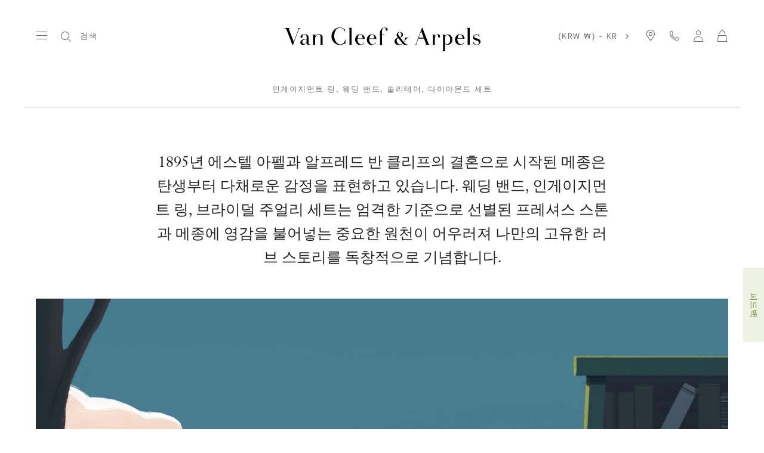

--- FILE ---
content_type: text/html; charset=UTF-8
request_url: https://www.vancleefarpels.com/kr/ko/collections/engagement.html?utm_source=NOBLESSE&utm_medium=DIS&utm_campaign=N_VCAKR-PROL-JEWX-BRIDAL-FY23-FF1&utm_content=KR-DIS-DIR-PR-AW-ASP-NOBLESSE-PLT-LOCALID-MO-CUST-NOB_LIST_ARTICLE-MD-BRIDAL-PC-VCA_305-ADNAME-LNG-LOCALID&utm_term=KR
body_size: 35769
content:

<!DOCTYPE HTML>
<!--[if IE 8 ]> <html class="base no-js lt-ie10 lte-ie9 ie8" lang=""> <![endif]-->
<!--[if IE 9 ]> <html class="base no-js lt-ie10 ie9" lang=""> <![endif]-->
<!--[if (gt IE 9)|!(IE)]><!-->
<html class="base no-js" data-website-code="kr" lang="ko-KR"><!--<![endif]-->

    <head prefix="og: http://ogp.me/ns# fb: http://ogp.me/ns/fb# article: http://ogp.me/ns/article#">
    <meta http-equiv="content-type" content="text/html; charset=UTF-8"/>
    <meta name="viewport" content="width=device-width,initial-scale=1, maximum-scale=2, user-scalable=yes"/>
    <meta http-equiv="X-UA-Compatible" content="IE=edge"/>

    
    
    
    
    <meta property="og:title" content="인게이지먼트 링과 웨딩 밴드 - 반클리프 아펠 - Van Cleef &amp; Arpels"/>
    <meta property="og:description" content="1895년, 에스텔 아펠과 알프레드 반 클리프가 이루어낸 사랑의 결실로 탄생한 반클리프 아펠은 사랑하는 사람들을 위한 특별한 컬렉션을 탄생시켰습니다. 최고급 스톤과 메종의 영원한 영감의 원천이 만나 탄생한 브라이덜 주얼리 세트로 당신만의 특별한 사랑을 축복합니다."/>
    <meta property="og:image" content="https://www.vancleefarpels.com/content/dam/vancleef/open-graph/van-cleef-arpels.png"/>
    
    <meta property="og:type" content="product"/>
    <meta property="og:url" content="https://www.vancleefarpels.com/kr/ko/collections/engagement.html"/>

    
    
    
        
        
        <link rel="alternate" href="https://www.vancleefarpels.com/ie/en/collections/engagement.html" hreflang="en-IE"/>
    
        
        
        <link rel="alternate" href="https://www.vancleefarpels.com/us/en/collections/engagement.html" hreflang="en-US"/>
    
        
        
        <link rel="alternate" href="https://www.vancleefarpels.com/ae/en/collections/engagement.html" hreflang="en-AE"/>
    
        
        
        <link rel="alternate" href="https://www.vancleefarpels.com/mt/en/collections/engagement.html" hreflang="en-MT"/>
    
        
        
        <link rel="alternate" href="https://www.vancleefarpels.com/it/en/collections/engagement.html" hreflang="en-IT"/>
    
        
        
        <link rel="alternate" href="https://www.vancleefarpels.com/mx/en/collections/engagement.html" hreflang="en-MX"/>
    
        
        
        <link rel="alternate" href="https://www.vancleefarpels.com/my/en/collections/engagement.html" hreflang="en-MY"/>
    
        
        
        <link rel="alternate" href="https://www.vancleefarpels.com/es/en/collections/engagement.html" hreflang="en-ES"/>
    
        
        
        <link rel="alternate" href="https://www.vancleefarpels.com/at/en/collections/engagement.html" hreflang="en-AT"/>
    
        
        
        <link rel="alternate" href="https://www.vancleefarpels.com/au/en/collections/engagement.html" hreflang="en-AU"/>
    
        
        
        <link rel="alternate" href="https://www.vancleefarpels.com/jp/ja/collections/engagement.html" hreflang="ja-JP"/>
    
        
        
        <link rel="alternate" href="https://www.vancleefarpels.com/ch/de/collections/engagement.html" hreflang="de-CH"/>
    
        
        
        <link rel="alternate" href="https://www.vancleefarpels.com/ro/en/collections/engagement.html" hreflang="en-RO"/>
    
        
        
        <link rel="alternate" href="https://www.vancleefarpels.com/nl/en/collections/engagement.html" hreflang="en-NL"/>
    
        
        
        <link rel="alternate" href="https://www.vancleefarpels.com/fi/en/collections/engagement.html" hreflang="en-FI"/>
    
        
        
        <link rel="alternate" href="https://www.vancleefarpels.com/be/en/collections/engagement.html" hreflang="en-BE"/>
    
        
        
        <link rel="alternate" href="https://www.vancleefarpels.com/ru/en/collections/engagement.html" hreflang="en-RU"/>
    
        
        
        <link rel="alternate" href="https://www.vancleefarpels.com/bg/en/collections/engagement.html" hreflang="en-BG"/>
    
        
        
        <link rel="alternate" href="https://www.vancleefarpels.com/ae/en/collections/engagement.html" hreflang="x-default"/>
    
        
        
        <link rel="alternate" href="https://www.vancleefarpels.com/jp/en/collections/engagement.html" hreflang="en-JP"/>
    
        
        
        <link rel="alternate" href="https://www.vancleefarpels.com/nz/zh/collections/engagement.html" hreflang="zh-NZ"/>
    
        
        
        <link rel="alternate" href="https://www.vancleefarpels.com/nz/zh/collections/engagement.html" hreflang="zh"/>
    
        
        
        <link rel="alternate" href="https://www.vancleefarpels.com/ca/fr/collections/engagement.html" hreflang="fr-CA"/>
    
        
        
        <link rel="alternate" href="https://www.vancleefarpels.com/sg/zh/collections/engagement.html" hreflang="zh-Hans-SG"/>
    
        
        
        <link rel="alternate" href="https://www.vancleefarpels.com/nz/en/collections/engagement.html" hreflang="en-NZ"/>
    
        
        
        <link rel="alternate" href="https://www.vancleefarpels.com/fr/en/collections/engagement.html" hreflang="en-FR"/>
    
        
        
        <link rel="alternate" href="https://www.vancleefarpels.com/pt/pt/collections/engagement.html" hreflang="pt-PT"/>
    
        
        
        <link rel="alternate" href="https://www.vancleefarpels.com/sa/en/collections/engagement.html" hreflang="en-SA"/>
    
        
        
        <link rel="alternate" href="https://www.vancleefarpels.com/sg/zh/collections/engagement.html" hreflang="zh-SG"/>
    
        
        
        <link rel="alternate" href="https://www.vancleefarpels.com/be/fr/collections/engagement.html" hreflang="fr-BE"/>
    
        
        
        <link rel="alternate" href="https://www.vancleefarpels.com/br/en/collections/engagement.html" hreflang="en-BR"/>
    
        
        
        <link rel="alternate" href="https://www.vancleefarpels.com/se/en/collections/engagement.html" hreflang="en-SE"/>
    
        
        
        <link rel="alternate" href="https://www.vancleefarpels.com/sg/en/collections/engagement.html" hreflang="en-SG"/>
    
        
        
        <link rel="alternate" href="https://www.vancleefarpels.com/ch/it/collections/engagement.html" hreflang="it-CH"/>
    
        
        
        <link rel="alternate" href="https://www.vancleefarpels.com/tr/tr/collections/engagement.html" hreflang="tr-TR"/>
    
        
        
        <link rel="alternate" href="https://www.vancleefarpels.com/fr/fr/collections/engagement.html" hreflang="fr-FR"/>
    
        
        
        <link rel="alternate" href="https://www.vancleefarpels.com/sk/en/collections/engagement.html" hreflang="en-SK"/>
    
        
        
        <link rel="alternate" href="https://www.vancleefarpels.com/tw/zh/collections/engagement.html" hreflang="zh-Hant-TW"/>
    
        
        
        <link rel="alternate" href="https://www.vancleefarpels.com/hk/zh/collections/engagement.html" hreflang="zh-Hant-HK"/>
    
        
        
        <link rel="alternate" href="https://www.vancleefarpels.com/gb/en/collections/engagement.html" hreflang="en-GB"/>
    
        
        
        <link rel="alternate" href="https://www.vancleefarpels.com/ca/en/collections/engagement.html" hreflang="en-CA"/>
    
        
        
        <link rel="alternate" href="https://www.vancleefarpels.com/ch/en/collections/engagement.html" hreflang="en-CH"/>
    
        
        
        <link rel="alternate" href="https://www.vancleefarpels.com/kr/en/collections/engagement.html" hreflang="en-KR"/>
    
        
        
        <link rel="alternate" href="https://www.vancleefarpels.com/ae/ar/collections/engagement.html" hreflang="ar-AE"/>
    
        
        
        <link rel="alternate" href="https://www.vancleefarpels.com/gr/en/collections/engagement.html" hreflang="en-GR"/>
    
        
        
        <link rel="alternate" href="https://www.vancleefarpels.com/at/de/collections/engagement.html" hreflang="de-AT"/>
    
        
        
        <link rel="alternate" href="https://www.vancleefarpels.com/en/collections/engagement.html" hreflang="x-default"/>
    
        
        
        <link rel="alternate" href="https://www.vancleefarpels.com/au/zh/collections/engagement.html" hreflang="zh-AU"/>
    
        
        
        <link rel="alternate" href="https://www.vancleefarpels.com/cz/en/collections/engagement.html" hreflang="en-CZ"/>
    
        
        
        <link rel="alternate" href="https://www.vancleefarpels.com/sa/ar/collections/engagement.html" hreflang="ar-SA"/>
    
        
        
        <link rel="alternate" href="https://www.vancleefarpels.com/pl/en/collections/engagement.html" hreflang="en-PL"/>
    
        
        
        <link rel="alternate" href="https://www.vancleefarpels.com/de/de/collections/engagement.html" hreflang="de-DE"/>
    
        
        
        <link rel="alternate" href="https://www.vancleefarpels.com/tr/en/collections/engagement.html" hreflang="en-TR"/>
    
        
        
        <link rel="alternate" href="https://www.vancleefarpels.com/de/en/collections/engagement.html" hreflang="en-DE"/>
    
        
        
        <link rel="alternate" href="https://www.vancleefarpels.com/hk/zh/collections/engagement.html" hreflang="zh-HK"/>
    
        
        
        <link rel="alternate" href="https://www.vancleefarpels.com/tw/zh/collections/engagement.html" hreflang="zh-TW"/>
    
        
        
        <link rel="alternate" href="https://www.vancleefarpels.com/kr/ko/collections/engagement.html" hreflang="ko-KR"/>
    
        
        
        <link rel="alternate" href="https://www.vancleefarpels.com/tw/en/collections/engagement.html" hreflang="en-TW"/>
    
        
        
        <link rel="alternate" href="https://www.vancleefarpels.com/hk/en/collections/engagement.html" hreflang="en-HK"/>
    
        
        
        <link rel="alternate" href="https://www.vancleefarpels.com/mc/fr/collections/engagement.html" hreflang="fr-MC"/>
    
        
        
        <link rel="alternate" href="https://www.vancleefarpels.com/br/pt/collections/engagement.html" hreflang="pt-BR"/>
    
        
        
        <link rel="alternate" href="https://www.vancleefarpels.com/es/es/collections/engagement.html" hreflang="es-ES"/>
    
        
        
        <link rel="alternate" href="https://www.vancleefarpels.com/pt/en/collections/engagement.html" hreflang="en-PT"/>
    
        
        
        <link rel="alternate" href="https://www.vancleefarpels.com/dk/en/collections/engagement.html" hreflang="en-DK"/>
    
        
        
        <link rel="alternate" href="https://www.vancleefarpels.com/lu/en/collections/engagement.html" hreflang="en-LU"/>
    
        
        
        <link rel="alternate" href="https://www.vancleefarpels.com/lt/en/collections/engagement.html" hreflang="en-LT"/>
    
        
        
        <link rel="alternate" href="https://www.vancleefarpels.com/mx/es/collections/engagement.html" hreflang="es-MX"/>
    
        
        
        <link rel="alternate" href="https://www.vancleefarpels.com/hr/en/collections/engagement.html" hreflang="en-HR"/>
    
        
        
        <link rel="alternate" href="https://www.vancleefarpels.com/it/it/collections/engagement.html" hreflang="it-IT"/>
    
        
        
        <link rel="alternate" href="https://www.vancleefarpels.com/hu/en/collections/engagement.html" hreflang="en-HU"/>
    
        
        
        <link rel="alternate" href="https://www.vancleefarpels.com/ru/ru/collections/engagement.html" hreflang="ru-RU"/>
    
        
        
        <link rel="alternate" href="https://www.vancleefarpels.com/lu/de/collections/engagement.html" hreflang="de-LU"/>
    
        
        
        <link rel="alternate" href="https://www.vancleefarpels.com/lu/fr/collections/engagement.html" hreflang="fr-LU"/>
    
        
        
        <link rel="alternate" href="https://www.vancleefarpels.com/mc/en/collections/engagement.html" hreflang="en-MC"/>
    
    <link rel="canonical" href="https://www.vancleefarpels.com/kr/ko/collections/engagement.html"/>
    <meta name="keywords"/>
    <meta name="description" content="1895년, 에스텔 아펠과 알프레드 반 클리프가 이루어낸 사랑의 결실로 탄생한 반클리프 아펠은 사랑하는 사람들을 위한 특별한 컬렉션을 탄생시켰습니다. 최고급 스톤과 메종의 영원한 영감의 원천이 만나 탄생한 브라이덜 주얼리 세트로 당신만의 특별한 사랑을 축복합니다."/>
    <meta name="robots" content="follow"/>
    
    
    


    
    
    <script>
        var cookieName="RIC_TRACKING_KR";
        if (!document.cookie.includes(cookieName)) {
            document.cookie = cookieName + "=\/content\/vca\/apac\/kr\/ko; path=/";
        }
    </script>



    
    
        <meta name="google-site-verification" content="gme-vancleefarpels"/>
    


    
    


    
    



    
    <link rel="preload" as="font" href="/etc.clientlibs/richemont-vca/ui/clientlibs/vca-resources/resources/fonts/JansonFont/LT-WebFonts-274409267/Fonts/5609896/f16ef082-3ca6-4e62-a8b2-ffb4cf30f949.woff2" type="font/woff2" crossorigin="anonymous"/>
    <link href="/etc.clientlibs/richemont-vca/ui/clientlibs/vca-resources/resources/fonts/JansonFont/LT-WebFonts-274409267/Fonts/5609896/27b47c93-920e-4bb1-a4e5-7007a622aae8.woff" type="font/woff" crossorigin="anonymous"/>
    <link rel="preload" as="font" href="/etc.clientlibs/richemont-vca/ui/clientlibs/vca-resources/resources/fonts/MG-Order-20180807-6043/Maison-Neue-MG-WEB/MaisonNeue-Book.woff2" type="font/woff2" crossorigin="anonymous"/>
    <link href="/etc.clientlibs/richemont-vca/ui/clientlibs/vca-resources/resources/fonts/MG-Order-20180807-6043/Maison-Neue-MG-WEB/MaisonNeue-Book.woff" type="font/woff" crossorigin="anonymous"/>
    <link href="/etc.clientlibs/richemont-vca/ui/clientlibs/vca-resources/resources/fonts/engraving/janson/janson-webfont.woff" type="font/woff" crossorigin="anonymous"/>
    <link rel="preload" as="font" href="/etc.clientlibs/richemont-vca/ui/clientlibs/vca-resources/resources/fonts/MG-Order-20180807-6043/Maison-Neue-MG-WEB/MaisonNeueWEB-Demi.woff2" type="font/woff2" crossorigin="anonymous"/>
    <link href="/etc.clientlibs/richemont-vca/ui/clientlibs/vca-resources/resources/fonts/MG-Order-20180807-6043/Maison-Neue-MG-WEB/MaisonNeueWEB-Demi.woff" type="font/woff" crossorigin="anonymous"/>

    

    


    


    
    

    
    

    
    
<link rel="stylesheet" href="/etc.clientlibs/richemont-base/clientlibs/publish.prerequisite.1761516817277.min.css" type="text/css">
<link rel="stylesheet" href="/etc.clientlibs/richemont-vca/ui/clientlibs/swiper.1761516817277.min.css" type="text/css">
<link rel="stylesheet" href="/etc.clientlibs/richemont-base/search-reloaded/clientlibs/search-box-standalone.prerequisite.1761516817277.min.css" type="text/css">
<link rel="stylesheet" href="/etc.clientlibs/richemont-vca/ui/clientlibs/vca-visual.1761516817277.min.css" type="text/css">




    
    

    

    
    <!-- /*
    lazysizes - global configuration option for lazy loading visible hidden images
    https://github.com/aFarkas/lazysizes#js-api---options
*/-->
<script>
    window.lazySizesConfig = window.lazySizesConfig || {};
    lazySizesConfig.loadHidden = false;
    window.lazySizesConfig.loadMode = 1;
    window.lazySizesConfig.expand = 10;
    window.lazySizesConfig.expFactor = 1.5;
</script>

    

    
    

    
    
    


    
        <script type="text/javascript" src="https://try.abtasty.com/489d9198bd437e2d8461a25f2b134520.js"></script>
    






    
    
    
<script src="/etc.clientlibs/clientlibs/granite/jquery/granite/csrf.1761516817277.min.js"></script>




    
    
<script src="/etc.clientlibs/richemont-base/clientlibs/publish.prerequisite.1761516817277.min.js" defer></script>
<script src="/etc.clientlibs/richemont-vca/ui/clientlibs/swiper.1761516817277.min.js" defer></script>
<script src="/etc.clientlibs/richemont-base/search-reloaded/clientlibs/search-box-standalone.prerequisite.1761516817277.min.js" defer></script>
<script src="/etc.clientlibs/richemont-vca/ui/clientlibs/vca-visual.1761516817277.min.js" defer></script>




    
    

    

    
    

    
    

    
    

    
    
    


    
    <link rel="apple-touch-icon" sizes="180x180" href="/etc.clientlibs/richemont-vca/ui/clientlibs/vca-resources/resources/images/favicon/apple-touch-icon.png"/>
    <link rel="icon" type="image/png" sizes="32x32" href="/etc.clientlibs/richemont-vca/ui/clientlibs/vca-resources/resources/images/favicon/favicon-32x32.png"/>
    <link rel="icon" type="image/png" sizes="16x16" href="/etc.clientlibs/richemont-vca/ui/clientlibs/vca-resources/resources/images/favicon/favicon-16x16.png"/>
    <link rel="mask-icon" href="/etc.clientlibs/richemont-vca/ui/clientlibs/vca-resources/resources/images/favicon/safari-pinned-tab.svg" color="#eef2e3"/>
    <link rel="shortcut icon" href="/etc.clientlibs/richemont-vca/ui/clientlibs/vca-resources/resources/images/favicon/favicon.ico"/>
    
    <link rel="manifest" href="/etc.clientlibs/richemont-vca/ui/clientlibs/vca-resources/resources/images/favicon/manifest.json"/>
    <meta name="msapplication-TileColor" content="#eef2e3"/>
    <meta name="msapplication-TileImage" content="/etc.clientlibs/richemont-vca/ui/clientlibs/vca-resources/resources/images/favicon/mstile-150x150.png"/>
    <meta name="msapplication-config" content="/etc.clientlibs/richemont-vca/ui/clientlibs/vca-resources/resources/images/favicon/browserconfig.xml"/>
    <meta name="theme-color" content="#f9f9f9" media="(prefers-color-scheme: light)"/>
    <meta name="theme-color" content="#393939" media="(prefers-color-scheme: dark)"/>


    

    

    <title>인게이지먼트 링과 웨딩 밴드 - 반클리프 아펠 - Van Cleef &amp; Arpels</title>
    
    
    
    <script type="text/javascript" src="https://t1.daumcdn.net/mapjsapi/bundle/postcode/prod/postcode.v2.js"></script>
    
    
    
    <div class="vca-gp-overlay"></div>

                              <script>!function(e){var n="https://s.go-mpulse.net/boomerang/";if("False"=="True")e.BOOMR_config=e.BOOMR_config||{},e.BOOMR_config.PageParams=e.BOOMR_config.PageParams||{},e.BOOMR_config.PageParams.pci=!0,n="https://s2.go-mpulse.net/boomerang/";if(window.BOOMR_API_key="T7BSX-B6NRF-8369R-4L8KP-P5PJ4",function(){function e(){if(!o){var e=document.createElement("script");e.id="boomr-scr-as",e.src=window.BOOMR.url,e.async=!0,i.parentNode.appendChild(e),o=!0}}function t(e){o=!0;var n,t,a,r,d=document,O=window;if(window.BOOMR.snippetMethod=e?"if":"i",t=function(e,n){var t=d.createElement("script");t.id=n||"boomr-if-as",t.src=window.BOOMR.url,BOOMR_lstart=(new Date).getTime(),e=e||d.body,e.appendChild(t)},!window.addEventListener&&window.attachEvent&&navigator.userAgent.match(/MSIE [67]\./))return window.BOOMR.snippetMethod="s",void t(i.parentNode,"boomr-async");a=document.createElement("IFRAME"),a.src="about:blank",a.title="",a.role="presentation",a.loading="eager",r=(a.frameElement||a).style,r.width=0,r.height=0,r.border=0,r.display="none",i.parentNode.appendChild(a);try{O=a.contentWindow,d=O.document.open()}catch(_){n=document.domain,a.src="javascript:var d=document.open();d.domain='"+n+"';void(0);",O=a.contentWindow,d=O.document.open()}if(n)d._boomrl=function(){this.domain=n,t()},d.write("<bo"+"dy onload='document._boomrl();'>");else if(O._boomrl=function(){t()},O.addEventListener)O.addEventListener("load",O._boomrl,!1);else if(O.attachEvent)O.attachEvent("onload",O._boomrl);d.close()}function a(e){window.BOOMR_onload=e&&e.timeStamp||(new Date).getTime()}if(!window.BOOMR||!window.BOOMR.version&&!window.BOOMR.snippetExecuted){window.BOOMR=window.BOOMR||{},window.BOOMR.snippetStart=(new Date).getTime(),window.BOOMR.snippetExecuted=!0,window.BOOMR.snippetVersion=12,window.BOOMR.url=n+"T7BSX-B6NRF-8369R-4L8KP-P5PJ4";var i=document.currentScript||document.getElementsByTagName("script")[0],o=!1,r=document.createElement("link");if(r.relList&&"function"==typeof r.relList.supports&&r.relList.supports("preload")&&"as"in r)window.BOOMR.snippetMethod="p",r.href=window.BOOMR.url,r.rel="preload",r.as="script",r.addEventListener("load",e),r.addEventListener("error",function(){t(!0)}),setTimeout(function(){if(!o)t(!0)},3e3),BOOMR_lstart=(new Date).getTime(),i.parentNode.appendChild(r);else t(!1);if(window.addEventListener)window.addEventListener("load",a,!1);else if(window.attachEvent)window.attachEvent("onload",a)}}(),"".length>0)if(e&&"performance"in e&&e.performance&&"function"==typeof e.performance.setResourceTimingBufferSize)e.performance.setResourceTimingBufferSize();!function(){if(BOOMR=e.BOOMR||{},BOOMR.plugins=BOOMR.plugins||{},!BOOMR.plugins.AK){var n=""=="true"?1:0,t="",a="aohzhnaxij7zk2lljoda-f-42e69e475-clientnsv4-s.akamaihd.net",i="false"=="true"?2:1,o={"ak.v":"39","ak.cp":"315909","ak.ai":parseInt("199296",10),"ak.ol":"0","ak.cr":7,"ak.ipv":4,"ak.proto":"h2","ak.rid":"7b2f1d6","ak.r":42223,"ak.a2":n,"ak.m":"dsca","ak.n":"essl","ak.bpcip":"3.143.147.0","ak.cport":50446,"ak.gh":"23.66.124.149","ak.quicv":"","ak.tlsv":"tls1.3","ak.0rtt":"","ak.0rtt.ed":"","ak.csrc":"-","ak.acc":"","ak.t":"1768639366","ak.ak":"hOBiQwZUYzCg5VSAfCLimQ==4nqiM41LcRjD6X72lVcwUJB8qDzXaigCG80dfeaQAe/[base64]/hof7dyHgk9o7aa/hjFFTu4GXCzK2KPl/aT846jgEUpw1Vdlvblmwud7nI4jiN08bZcfIKWMotYk4mETRiklMhUSxjMpGkvYuHrg+n7i2cHV/ssb8LpkXTFzvr377SrsKHHwFSm496iVHEEjfq6aYe6dh9MkkyK1gcd3V0oB7m6t7Io=","ak.pv":"111","ak.dpoabenc":"","ak.tf":i};if(""!==t)o["ak.ruds"]=t;var r={i:!1,av:function(n){var t="http.initiator";if(n&&(!n[t]||"spa_hard"===n[t]))o["ak.feo"]=void 0!==e.aFeoApplied?1:0,BOOMR.addVar(o)},rv:function(){var e=["ak.bpcip","ak.cport","ak.cr","ak.csrc","ak.gh","ak.ipv","ak.m","ak.n","ak.ol","ak.proto","ak.quicv","ak.tlsv","ak.0rtt","ak.0rtt.ed","ak.r","ak.acc","ak.t","ak.tf"];BOOMR.removeVar(e)}};BOOMR.plugins.AK={akVars:o,akDNSPreFetchDomain:a,init:function(){if(!r.i){var e=BOOMR.subscribe;e("before_beacon",r.av,null,null),e("onbeacon",r.rv,null,null),r.i=!0}return this},is_complete:function(){return!0}}}}()}(window);</script></head>

    
      
    
    
  

    

    

     

     

  
    
    

    <body class="vca-body generic abstractpage basicpage vca-template-visual-template-page  " data-template-type="visual-template-page" style="

            background-color: ;" data-concierge-url="/kr/ko/fragments/concierge-details/_jcr_content/grid/concierge_detail" data-language-code="ko" data-default-country-code="KR" data-currency-code="KRW" data-fea-currency-code="KRW" data-disable-loader="false" data-barba="wrapper" data-fea-enabled="false" data-post-login-page="/kr/ko/secure/my-account.html">
          

        
            <a name="mainContent" href="#mainContent" class="vca-skip-content vca-capital-link" title="skip to main content">
                <span class="vca-skip-content-span">
                    skip to main content
                </span>
            </a>
            
    <script>
        window.base = window.base || {};
        window.base.BASE_VERSION = "3.25.4.3";
        window.baseWebsiteConfig = {
            googleMapsKey: "",
            googleMapsClientId: "gme\u002Dvancleefarpels",
            baiduMapsKey: "",
            mapType: "google",
            HYDRA_AUTH_URL: "\/kr\/ko\/home.login\u002Diframe.html",
            POST_LOGIN_URL: "\/kr\/ko\/home.html\/login",
            AFTER_LOGIN_PATH: "\/kr\/ko\/secure\/my\u002Daccount.html"
        };
    </script>


            

    






    
        
        
        <div class="newpar new section">

</div>

    
        
        
        <div class="par iparys_inherited">


    
    
    
    
        
        
        <div class="fragmentselector">


    



    

    
    <div class="headerrevampfragment genericfragment abstractpage-v1 abstractpage page basicpage"><div>







    









<div class="vca-header-wrapper vca-component">
    

    

    
    <header class="vca-header vca-component vca-header-revamp vca-header-theme-color-black vca-header-theme-background-white" data-component-name="header" data-page-header-color-class="vca-header-theme-color-black" data-currency-code="KRW" data-page-type="visual-template-page">
        
        
    


<nav class="vca-component vca-navigation vca-navigation-revamp" data-component-name="navigation" data-level="0">
    
    <button class="vca-navigation-burger vca-anchor-btn" aria-expanded="false" tabindex="0">
        
            
    <em class="vca-icn-menu-grey " aria-hidden="true"></em>

        
        
            
    <em class="vca-icn-close vca-hide" aria-hidden="true"></em>

        
    </button>

    
    <button class="vca-navigation-cls-close vca-anchor-btn" title="닫기" tabindex="0">
        
            
    <em class="vca-icn-close " aria-hidden="true"></em>

        
        <span class="vca-show-on-tab-only vca-capital-link">
            닫기
        </span>
    </button>

    
    <aside class="vca-navigation-tabs vca-slider-column " role="presentation" data-level="1">
        <section class="vca-slider-header">
            
    
        <button class="vca-slider-close vca-icn-close vca-navigation-burger-close" data-type="close">
            
            <span class="vca-navigation-close-text vca-ui-02">
                닫기
            </span>
        </button>
    

        </section>

        

        <section class="vca-slider-inner">
            
    



    
        <div class="vca-component vca-navigation-l1 vca-navigation-l1-revamp" data-component-name="navigation.l1">
            




    
    
    <div class="links-wrapper">
    


<ul class="vca-component vca-navigation-links vca-navigation-links-revamp" data-component-name="navigation.linkContainer" role="none">
    




    
    
    <div class="link">
    


<li class="vca-component vca-navigation-link" data-component-name="navigation.link">
    
        
        
            <button class="vca-navigation-anchor vca-section vca-anchor-btn vca-navigation-tracking" data-type="subnav" aria-expanded="false" data-tracking-label="high jewelry">
                하이 주얼리
                
    <em class="vca-icn-arrow-right " aria-hidden="true"></em>

            </button>
            




    
    
    <div class="level2">
    



    
    
        <div class="vca-slider-column vca-slider-column-revamp" role="presentation" data-level="2">
            
    <section class="vca-slider-header vca-show-on-tab-only">
        
    
        <button class="vca-slider-close vca-icn-arrow-left " data-type="back">
            
                <span class="visually-hidden">
                    Click here to go back.
                </span>
            
            
        </button>
    

        
    <h2 class="vca-slider-title vca-text-center vca-section vca-slider-close" tabindex="0">
        하이 주얼리
    </h2>

    </section>


            <div class="vca-component vca-navigation-l2 vca-navigation-l2-revamp vca-slider-inner" data-component-name="navigation.l2">
                




    
    
    <div class="links-wrapper">
    


<ul class="vca-component vca-navigation-links vca-navigation-links-revamp" data-component-name="navigation.linkContainer" role="none">
    




    
    
    <div class="link">
    


<li class="vca-component vca-navigation-link" data-component-name="navigation.link">
    
        
            <a class="vca-navigation-anchor vca-section vca-navigation-tracking" href="/kr/ko/collections/high-jewelry.html" data-type="link" data-tracking-label="All High Jewelry">
                모든 하이 주얼리
            </a>
        
        
    
</li>
</div>



</ul>
</div>


    
    
    <div class="navigation-spacing">
    


<div class="vca-component vca-navigation-spacing vca-mt-40" data-component-name="navigationSpacing">
    
</div>
</div>


    
    
    <div class="nr-menu-highlight">

    


<div class="vca-component vca-nr-menu-highlight" data-component-name="nrMenuHighlight">
    <ul class="vca-nr-menu-highlight-list">
        
    



    
    <li class="vca-highlight-card vca-text-center" data-unique-id="1052342873448">
        <a href="/kr/ko/collections/high-jewelry/classic-high-jewelry.html" target="_self" class="vca-highlight-card-link vca-text-center vca-navigation-tracking" data-tracking-label="Classic High Jewelry ">
            <span class="vca-product-list-01 vca-highlight-card-title" style="color: ;" aria-hidden="true">
                클래식 하이 주얼리
            </span>
            
    
    
    
     

    
    

    
    

    
    
    

    

    
    
        
    

    
    

    
    
        
    

    
    

    
    

    
    

    
    
        
        
            
        

        
        

        
        

        
        
    

    
    

    
    
    
    
    
    
    

    
    

    
    
        
            <picture class="vca-transform-picture-tag ">
                
                

                
                

                
                
                    
                    <source media="(min-width: 600px)" type="image/jpeg" data-srcset="
                        /content/dam/vancleefarpels/collections/high-jewelry/classic-high-jewelry/univers-corpo-2024/van-cleef-arpels-classic-high-jewelry-1-snowflake-cover-1328x747.jpg.transform.vca-w550-1x.jpg 1x,
                        /content/dam/vancleefarpels/collections/high-jewelry/classic-high-jewelry/univers-corpo-2024/van-cleef-arpels-classic-high-jewelry-1-snowflake-cover-1328x747.jpg.transform.vca-w550-2x.jpg 2x,
                        /content/dam/vancleefarpels/collections/high-jewelry/classic-high-jewelry/univers-corpo-2024/van-cleef-arpels-classic-high-jewelry-1-snowflake-cover-1328x747.jpg.transform.vca-w550-3x.jpg 3x"/>
                

                
                
                    
                    <source media="(min-width: 100px)" type="image/jpeg" data-srcset="
                        /content/dam/vancleefarpels/collections/high-jewelry/classic-high-jewelry/univers-corpo-2024/van-cleef-arpels-classic-high-jewelry-1-snowflake-cover-1328x747.jpg.transform.vca-w350-1x.jpg 1x,
                        /content/dam/vancleefarpels/collections/high-jewelry/classic-high-jewelry/univers-corpo-2024/van-cleef-arpels-classic-high-jewelry-1-snowflake-cover-1328x747.jpg.transform.vca-w350-2x.jpg 2x,
                        /content/dam/vancleefarpels/collections/high-jewelry/classic-high-jewelry/univers-corpo-2024/van-cleef-arpels-classic-high-jewelry-1-snowflake-cover-1328x747.jpg.transform.vca-w350-3x.jpg 3x"/>
                
                
                <img class="vca-transform-image-tag  lazyload" width="100%" height="100%" loading="lazy" style="object-fit: ; object-position: " data-src="/content/dam/vancleefarpels/collections/high-jewelry/classic-high-jewelry/univers-corpo-2024/van-cleef-arpels-classic-high-jewelry-1-snowflake-cover-1328x747.jpg" src="[data-uri]" data-mobile-src="/content/dam/vancleefarpels/collections/high-jewelry/classic-high-jewelry/univers-corpo-2024/van-cleef-arpels-classic-high-jewelry-1-snowflake-cover-1328x747.jpg" alt="클래식 하이 주얼리"/>

                
            </picture>
        

        
        

        
        

        
        
    

        </a>
    </li>


    
        
    



    
    <li class="vca-highlight-card vca-text-center" data-unique-id="748116449322">
        <a href="/kr/ko/collections/high-jewelry/thematic-collections/ile-au-tresor.html" target="_self" class="vca-highlight-card-link vca-text-center vca-navigation-tracking" data-tracking-label="Treasure Island by Van Cleef &amp; Arpels">
            <span class="vca-product-list-01 vca-highlight-card-title" style="color: #111111;" aria-hidden="true">
                반클리프 아펠의 트레저 아일랜드
            </span>
            
    
    
    
     

    
    

    
    

    
    
    

    

    
    
        
    

    
    

    
    
        
    

    
    

    
    

    
    

    
    
        
        
            
        

        
        

        
        

        
        
    

    
    

    
    
    
    
    
    
    

    
    

    
    
        
            <picture class="vca-transform-picture-tag ">
                
                

                
                

                
                
                    
                    <source media="(min-width: 600px)" type="image/jpeg" data-srcset="
                        /content/dam/vancleefarpels/Homepage/homepage/2024/iat-/menu---hj/van-cleef-arpels-menu-ambiance-haute-joaillerie-IAT-1328-747-01.jpg.transform.vca-w550-1x.jpg 1x,
                        /content/dam/vancleefarpels/Homepage/homepage/2024/iat-/menu---hj/van-cleef-arpels-menu-ambiance-haute-joaillerie-IAT-1328-747-01.jpg.transform.vca-w550-2x.jpg 2x,
                        /content/dam/vancleefarpels/Homepage/homepage/2024/iat-/menu---hj/van-cleef-arpels-menu-ambiance-haute-joaillerie-IAT-1328-747-01.jpg.transform.vca-w550-3x.jpg 3x"/>
                

                
                
                    
                    <source media="(min-width: 100px)" type="image/jpeg" data-srcset="
                        /content/dam/vancleefarpels/Homepage/homepage/2024/iat-/menu---hj/van-cleef-arpels-menu-ambiance-haute-joaillerie-IAT-1328-747-01.jpg.transform.vca-w350-1x.jpg 1x,
                        /content/dam/vancleefarpels/Homepage/homepage/2024/iat-/menu---hj/van-cleef-arpels-menu-ambiance-haute-joaillerie-IAT-1328-747-01.jpg.transform.vca-w350-2x.jpg 2x,
                        /content/dam/vancleefarpels/Homepage/homepage/2024/iat-/menu---hj/van-cleef-arpels-menu-ambiance-haute-joaillerie-IAT-1328-747-01.jpg.transform.vca-w350-3x.jpg 3x"/>
                
                
                <img class="vca-transform-image-tag  lazyload" width="100%" height="100%" loading="lazy" style="object-fit: ; object-position: " data-src="/content/dam/vancleefarpels/Homepage/homepage/2024/iat-/menu---hj/van-cleef-arpels-menu-ambiance-haute-joaillerie-IAT-1328-747-01.jpg" src="[data-uri]" data-mobile-src="/content/dam/vancleefarpels/Homepage/homepage/2024/iat-/menu---hj/van-cleef-arpels-menu-ambiance-haute-joaillerie-IAT-1328-747-01.jpg" alt="반클리프 아펠의 트레저 아일랜드"/>

                
            </picture>
        

        
        

        
        

        
        
    

        </a>
    </li>


    
        
    



    
    <li class="vca-highlight-card vca-text-center" data-unique-id="559448736198">
        <a href="/kr/ko/collections/high-jewelry/signature-collection/zip.html" target="_self" class="vca-highlight-card-link vca-text-center vca-navigation-tracking" data-tracking-label="Zip">
            <span class="vca-product-list-01 vca-highlight-card-title" style="color: #ffffff;" aria-hidden="true">
                지프
            </span>
            
    
    
    
     

    
    

    
    

    
    
    

    

    
    
        
    

    
    

    
    
        
    

    
    

    
    

    
    

    
    
        
        
            
        

        
        

        
        

        
        
    

    
    

    
    
    
    
    
    
    

    
    

    
    
        
            <picture class="vca-transform-picture-tag ">
                
                

                
                

                
                
                    
                    <source media="(min-width: 600px)" type="image/jpeg" data-srcset="
                        /content/dam/vancleefarpels/menu-navigation-assets/high-jewelry/signature-collections/zip/zip-card-menu-def.jpg.transform.vca-w550-1x.jpg 1x,
                        /content/dam/vancleefarpels/menu-navigation-assets/high-jewelry/signature-collections/zip/zip-card-menu-def.jpg.transform.vca-w550-2x.jpg 2x,
                        /content/dam/vancleefarpels/menu-navigation-assets/high-jewelry/signature-collections/zip/zip-card-menu-def.jpg.transform.vca-w550-3x.jpg 3x"/>
                

                
                
                    
                    <source media="(min-width: 100px)" type="image/jpeg" data-srcset="
                        /content/dam/vancleefarpels/menu-navigation-assets/high-jewelry/signature-collections/zip/zip-card-menu-def.jpg.transform.vca-w350-1x.jpg 1x,
                        /content/dam/vancleefarpels/menu-navigation-assets/high-jewelry/signature-collections/zip/zip-card-menu-def.jpg.transform.vca-w350-2x.jpg 2x,
                        /content/dam/vancleefarpels/menu-navigation-assets/high-jewelry/signature-collections/zip/zip-card-menu-def.jpg.transform.vca-w350-3x.jpg 3x"/>
                
                
                <img class="vca-transform-image-tag  lazyload" width="100%" height="100%" loading="lazy" style="object-fit: ; object-position: " data-src="/content/dam/vancleefarpels/menu-navigation-assets/high-jewelry/signature-collections/zip/zip-card-menu-def.jpg" src="[data-uri]" data-mobile-src="/content/dam/vancleefarpels/menu-navigation-assets/high-jewelry/signature-collections/zip/zip-card-menu-def.jpg" alt="지프"/>

                
            </picture>
        

        
        

        
        

        
        
    

        </a>
    </li>


    
        
    



    
    <li class="vca-highlight-card vca-text-center" data-unique-id="119130797133">
        <a href="/kr/ko/collections/high-jewelry/the-heritage-collection.html" target="_self" class="vca-highlight-card-link vca-text-center vca-navigation-tracking" data-tracking-label="Heritage Collection">
            <span class="vca-product-list-01 vca-highlight-card-title" style="color: #111111;" aria-hidden="true">
                헤리티지 컬렉션
            </span>
            
    
    
    
     

    
    

    
    

    
    
    

    

    
    
        
    

    
    

    
    
        
    

    
    

    
    

    
    

    
    
        
        
            
        

        
        

        
        

        
        
    

    
    

    
    
    
    
    
    
    

    
    

    
    
        
            <picture class="vca-transform-picture-tag ">
                
                

                
                

                
                
                    
                    <source media="(min-width: 600px)" type="image/png" data-srcset="
                        /content/dam/vancleefarpels/menu-navigation-assets/high-jewelry/signature-collections/van-cleef-arpels-collection-heritage-thumbnail-nav-menu-1328-747-V2.png.transform.vca-w550-1x.png 1x,
                        /content/dam/vancleefarpels/menu-navigation-assets/high-jewelry/signature-collections/van-cleef-arpels-collection-heritage-thumbnail-nav-menu-1328-747-V2.png.transform.vca-w550-2x.png 2x,
                        /content/dam/vancleefarpels/menu-navigation-assets/high-jewelry/signature-collections/van-cleef-arpels-collection-heritage-thumbnail-nav-menu-1328-747-V2.png.transform.vca-w550-3x.png 3x"/>
                

                
                
                    
                    <source media="(min-width: 100px)" type="image/png" data-srcset="
                        /content/dam/vancleefarpels/menu-navigation-assets/high-jewelry/signature-collections/van-cleef-arpels-collection-heritage-thumbnail-nav-menu-1328-747-V2.png.transform.vca-w350-1x.png 1x,
                        /content/dam/vancleefarpels/menu-navigation-assets/high-jewelry/signature-collections/van-cleef-arpels-collection-heritage-thumbnail-nav-menu-1328-747-V2.png.transform.vca-w350-2x.png 2x,
                        /content/dam/vancleefarpels/menu-navigation-assets/high-jewelry/signature-collections/van-cleef-arpels-collection-heritage-thumbnail-nav-menu-1328-747-V2.png.transform.vca-w350-3x.png 3x"/>
                
                
                <img class="vca-transform-image-tag  lazyload" width="100%" height="100%" loading="lazy" style="object-fit: ; object-position: " data-src="/content/dam/vancleefarpels/menu-navigation-assets/high-jewelry/signature-collections/van-cleef-arpels-collection-heritage-thumbnail-nav-menu-1328-747-V2.png" src="[data-uri]" data-mobile-src="/content/dam/vancleefarpels/menu-navigation-assets/high-jewelry/signature-collections/van-cleef-arpels-collection-heritage-thumbnail-nav-menu-1328-747-V2.png" alt="헤리티지 컬렉션"/>

                
            </picture>
        

        
        

        
        

        
        
    

        </a>
    </li>


    </ul>
</div>
</div>



            </div>
        </div>
    

</div>



        
    
</li>
</div>


    
    
    <div class="link">
    


<li class="vca-component vca-navigation-link" data-component-name="navigation.link">
    
        
        
            <button class="vca-navigation-anchor vca-section vca-anchor-btn vca-navigation-tracking" data-type="subnav" aria-expanded="false" data-tracking-label="jewelry">
                주얼리
                
    <em class="vca-icn-arrow-right " aria-hidden="true"></em>

            </button>
            




    
    
    <div class="level2">
    



    
    
        <div class="vca-slider-column vca-slider-column-revamp" role="presentation" data-level="2">
            
    <section class="vca-slider-header vca-show-on-tab-only">
        
    
        <button class="vca-slider-close vca-icn-arrow-left " data-type="back">
            
                <span class="visually-hidden">
                    Click here to go back.
                </span>
            
            
        </button>
    

        
    <h2 class="vca-slider-title vca-text-center vca-section vca-slider-close" tabindex="0">
        주얼리
    </h2>

    </section>


            <div class="vca-component vca-navigation-l2 vca-navigation-l2-revamp vca-slider-inner" data-component-name="navigation.l2">
                




    
    
    <div class="links-wrapper">
    


<ul class="vca-component vca-navigation-links vca-navigation-links-revamp" data-component-name="navigation.linkContainer" role="none">
    




    
    
    <div class="link">
    


<li class="vca-component vca-navigation-link" data-component-name="navigation.link">
    
        
            <a class="vca-navigation-anchor vca-section vca-navigation-tracking" href="/kr/ko/e-boutique/category/necklaces-and-pendants.html" data-type="link" data-tracking-label="necklace and pendants">
                네크리스 &amp; 펜던트
            </a>
        
        
    
</li>
</div>


    
    
    <div class="link">
    


<li class="vca-component vca-navigation-link" data-component-name="navigation.link">
    
        
            <a class="vca-navigation-anchor vca-section vca-navigation-tracking" href="/kr/ko/e-boutique/category/bracelets.html" data-type="link" data-tracking-label="bracelets">
                브레이슬릿
            </a>
        
        
    
</li>
</div>


    
    
    <div class="link">
    


<li class="vca-component vca-navigation-link" data-component-name="navigation.link">
    
        
            <a class="vca-navigation-anchor vca-section vca-navigation-tracking" href="/kr/ko/e-boutique/category/rings.html" data-type="link" data-tracking-label="rings">
                링
            </a>
        
        
    
</li>
</div>


    
    
    <div class="link">
    


<li class="vca-component vca-navigation-link" data-component-name="navigation.link">
    
        
            <a class="vca-navigation-anchor vca-section vca-navigation-tracking" href="/kr/ko/e-boutique/category/earrings.html" data-type="link" data-tracking-label="earrings">
                이어링
            </a>
        
        
    
</li>
</div>


    
    
    <div class="link">
    


<li class="vca-component vca-navigation-link" data-component-name="navigation.link">
    
        
            <a class="vca-navigation-anchor vca-section vca-navigation-tracking" href="/kr/ko/e-boutique/category/clips.html" data-type="link" data-tracking-label="Clips &amp; brooches">
                클립 &amp; 브로치
            </a>
        
        
    
</li>
</div>


    
    
    <div class="link">
    


<li class="vca-component vca-navigation-link" data-component-name="navigation.link">
    
        
            <a class="vca-navigation-anchor vca-section vca-navigation-tracking" href="/kr/ko/e-boutique/category/jewelry-watches.html" data-type="link" data-tracking-label="jewelry watches">
                주얼리 워치
            </a>
        
        
    
</li>
</div>


    
    
    <div class="link">
    


<li class="vca-component vca-navigation-link" data-component-name="navigation.link">
    
        
            <a class="vca-navigation-anchor vca-section vca-navigation-tracking" href="/kr/ko/e-boutique/category/cufflinks.html" data-type="link" data-tracking-label="cufflinks">
                커프링크스
            </a>
        
        
    
</li>
</div>



</ul>
</div>


    
    
    <div class="navigation-spacing">
    


<div class="vca-component vca-navigation-spacing vca-mt-40" data-component-name="navigationSpacing">
    
</div>
</div>


    
    
    <div class="nr-menu-collection">

    


<div class="vca-component vca-nr-menu-collection" data-component-name="nrMenuCollection">
    <div class="vca-nr-menu-collection-wrapper">
        <ul class="vca-nr-menu-collection-list">
            
    





<li class="vca-collection-card vca-text-center vca-collection-card-grid-triple" data-unique-id="1111257795752">
    <a href="/kr/ko/collections/jewelry/alhambra.html" target="_self" class="vca-collection-card-link vca-navigation-tracking" data-tracking-label="Alhambra®" rel="nofollow">
        <span class="vca-product-list-02 vca-collection-card-title" style="color: ;" aria-hidden="true">
            알함브라®
        </span>
        
    
    
    
     

    
    

    
    

    
    
    

    

    
    
        
    

    
    

    
    
        
    

    
    

    
    

    
    

    
    
        
        
            
        

        
        

        
        

        
        
    

    
    

    
    
    
    
    
    
    

    
    

    
    
        
            <picture class="vca-transform-picture-tag ">
                
                

                
                

                
                

                
                
                    
                    <source media="(min-width: 100px)" type="image/png" data-srcset="
                        /content/dam/rcq/vca/sS/Bf/dk/vd/Rc/OK/8L/ur/Ak/Db/5w/sSBfdkvdRcOK8LurAkDb5w.png.transform.vca-w350-1x.png 1x,
                        /content/dam/rcq/vca/sS/Bf/dk/vd/Rc/OK/8L/ur/Ak/Db/5w/sSBfdkvdRcOK8LurAkDb5w.png.transform.vca-w350-2x.png 2x,
                        /content/dam/rcq/vca/sS/Bf/dk/vd/Rc/OK/8L/ur/Ak/Db/5w/sSBfdkvdRcOK8LurAkDb5w.png.transform.vca-w350-3x.png 3x"/>
                
                
                <img class="vca-transform-image-tag  lazyload" width="100%" height="100%" loading="lazy" style="object-fit: ; object-position: " data-src="/content/dam/rcq/vca/sS/Bf/dk/vd/Rc/OK/8L/ur/Ak/Db/5w/sSBfdkvdRcOK8LurAkDb5w.png" src="[data-uri]" data-mobile-src="/content/dam/rcq/vca/sS/Bf/dk/vd/Rc/OK/8L/ur/Ak/Db/5w/sSBfdkvdRcOK8LurAkDb5w.png" alt="알함브라®"/>

                
            </picture>
        

        
        

        
        

        
        
    

    </a>
</li>

        
            
    





<li class="vca-collection-card vca-text-center vca-collection-card-grid-triple" data-unique-id="1485172399726">
    <a href="/kr/ko/collections/jewelry/perlee.html" target="_self" class="vca-collection-card-link vca-navigation-tracking" data-tracking-label="Perlée™">
        <span class="vca-product-list-02 vca-collection-card-title" style="color: ;" aria-hidden="true">
            뻬를리®
        </span>
        
    
    
    
     

    
    

    
    

    
    
    

    

    
    
        
    

    
    

    
    
        
    

    
    

    
    

    
    

    
    
        
        
            
        

        
        

        
        

        
        
    

    
    

    
    
    
    
    
    
    

    
    

    
    
        
            <picture class="vca-transform-picture-tag ">
                
                

                
                

                
                

                
                
                    
                    <source media="(min-width: 100px)" type="image/png" data-srcset="
                        /content/dam/rcq/vca/Tl/Hq/DE/21/Tc/m9/sy/EU/EJ/5H/aA/TlHqDE21Tcm9syEUEJ5HaA.png.transform.vca-w350-1x.png 1x,
                        /content/dam/rcq/vca/Tl/Hq/DE/21/Tc/m9/sy/EU/EJ/5H/aA/TlHqDE21Tcm9syEUEJ5HaA.png.transform.vca-w350-2x.png 2x,
                        /content/dam/rcq/vca/Tl/Hq/DE/21/Tc/m9/sy/EU/EJ/5H/aA/TlHqDE21Tcm9syEUEJ5HaA.png.transform.vca-w350-3x.png 3x"/>
                
                
                <img class="vca-transform-image-tag  lazyload" width="100%" height="100%" loading="lazy" style="object-fit: ; object-position: " data-src="/content/dam/rcq/vca/Tl/Hq/DE/21/Tc/m9/sy/EU/EJ/5H/aA/TlHqDE21Tcm9syEUEJ5HaA.png" src="[data-uri]" data-mobile-src="/content/dam/rcq/vca/Tl/Hq/DE/21/Tc/m9/sy/EU/EJ/5H/aA/TlHqDE21Tcm9syEUEJ5HaA.png" alt="뻬를리®"/>

                
            </picture>
        

        
        

        
        

        
        
    

    </a>
</li>

        
            
    





<li class="vca-collection-card vca-text-center vca-collection-card-grid-triple" data-unique-id="612440891720">
    <a href="/kr/ko/collections/jewelry/flora.html" target="_self" class="vca-collection-card-link vca-navigation-tracking" data-tracking-label="Flora">
        <span class="vca-product-list-02 vca-collection-card-title" style="color: ;" aria-hidden="true">
            플로라 컬렉션
        </span>
        
    
    
    
     

    
    

    
    

    
    
    

    

    
    
        
    

    
    

    
    
        
    

    
    

    
    

    
    

    
    
        
        
            
        

        
        

        
        

        
        
    

    
    

    
    
    
    
    
    
    

    
    

    
    
        
            <picture class="vca-transform-picture-tag ">
                
                

                
                

                
                

                
                
                    
                    <source media="(min-width: 100px)" type="image/png" data-srcset="
                        /content/dam/rcq/vca/18/93/85/9/1893859.png.transform.vca-w350-1x.png 1x,
                        /content/dam/rcq/vca/18/93/85/9/1893859.png.transform.vca-w350-2x.png 2x,
                        /content/dam/rcq/vca/18/93/85/9/1893859.png.transform.vca-w350-3x.png 3x"/>
                
                
                <img class="vca-transform-image-tag  lazyload" width="100%" height="100%" loading="lazy" style="object-fit: ; object-position: " data-src="/content/dam/rcq/vca/18/93/85/9/1893859.png" src="[data-uri]" data-mobile-src="/content/dam/rcq/vca/18/93/85/9/1893859.png" alt="플로라 컬렉션"/>

                
            </picture>
        

        
        

        
        

        
        
    

    </a>
</li>

        
            
    





<li class="vca-collection-card vca-text-center vca-collection-card-grid-triple" data-unique-id="1329017493505">
    <a href="/kr/ko/collections/jewelry/fauna.html" target="_self" class="vca-collection-card-link vca-navigation-tracking" data-tracking-label="Fauna">
        <span class="vca-product-list-02 vca-collection-card-title" style="color: ;" aria-hidden="true">
            파우나
        </span>
        
    
    
    
     

    
    

    
    

    
    
    

    

    
    
        
    

    
    

    
    
        
    

    
    

    
    

    
    

    
    
        
        
            
        

        
        

        
        

        
        
    

    
    

    
    
    
    
    
    
    

    
    

    
    
        
            <picture class="vca-transform-picture-tag ">
                
                

                
                

                
                

                
                
                    
                    <source media="(min-width: 100px)" type="image/png" data-srcset="
                        /content/dam/rcq/vca/Ft/rc/pc/Zt/VE/Wx/WU/RG/9D/pD/Aw/FtrcpcZtVEWxWURG9DpDAw.png.transform.vca-w350-1x.png 1x,
                        /content/dam/rcq/vca/Ft/rc/pc/Zt/VE/Wx/WU/RG/9D/pD/Aw/FtrcpcZtVEWxWURG9DpDAw.png.transform.vca-w350-2x.png 2x,
                        /content/dam/rcq/vca/Ft/rc/pc/Zt/VE/Wx/WU/RG/9D/pD/Aw/FtrcpcZtVEWxWURG9DpDAw.png.transform.vca-w350-3x.png 3x"/>
                
                
                <img class="vca-transform-image-tag  lazyload" width="100%" height="100%" loading="lazy" style="object-fit: ; object-position: " data-src="/content/dam/rcq/vca/Ft/rc/pc/Zt/VE/Wx/WU/RG/9D/pD/Aw/FtrcpcZtVEWxWURG9DpDAw.png" src="[data-uri]" data-mobile-src="/content/dam/rcq/vca/Ft/rc/pc/Zt/VE/Wx/WU/RG/9D/pD/Aw/FtrcpcZtVEWxWURG9DpDAw.png" alt="파우나"/>

                
            </picture>
        

        
        

        
        

        
        
    

    </a>
</li>

        
            
    





<li class="vca-collection-card vca-text-center vca-collection-card-grid-triple" data-unique-id="864220118652">
    <a href="/kr/ko/collections/jewelry/fauna/lucky-animals.html" target="_self" class="vca-collection-card-link vca-navigation-tracking" data-tracking-label="Lucky Animals">
        <span class="vca-product-list-02 vca-collection-card-title" style="color: ;" aria-hidden="true">
            럭키 애니멀
        </span>
        
    
    
    
     

    
    

    
    

    
    
    

    

    
    
        
    

    
    

    
    
        
    

    
    

    
    

    
    

    
    
        
        
            
        

        
        

        
        

        
        
    

    
    

    
    
    
    
    
    
    

    
    

    
    
        
            <picture class="vca-transform-picture-tag ">
                
                

                
                

                
                

                
                
                    
                    <source media="(min-width: 100px)" type="image/png" data-srcset="
                        /content/dam/rcq/vca/sv/sL/r2/wJ/TZ/CI/3o/o4/YJ/EH/JA/svsLr2wJTZCI3oo4YJEHJA.png.transform.vca-w350-1x.png 1x,
                        /content/dam/rcq/vca/sv/sL/r2/wJ/TZ/CI/3o/o4/YJ/EH/JA/svsLr2wJTZCI3oo4YJEHJA.png.transform.vca-w350-2x.png 2x,
                        /content/dam/rcq/vca/sv/sL/r2/wJ/TZ/CI/3o/o4/YJ/EH/JA/svsLr2wJTZCI3oo4YJEHJA.png.transform.vca-w350-3x.png 3x"/>
                
                
                <img class="vca-transform-image-tag  lazyload" width="100%" height="100%" loading="lazy" style="object-fit: ; object-position: " data-src="/content/dam/rcq/vca/sv/sL/r2/wJ/TZ/CI/3o/o4/YJ/EH/JA/svsLr2wJTZCI3oo4YJEHJA.png" src="[data-uri]" data-mobile-src="/content/dam/rcq/vca/sv/sL/r2/wJ/TZ/CI/3o/o4/YJ/EH/JA/svsLr2wJTZCI3oo4YJEHJA.png" alt="럭키 애니멀"/>

                
            </picture>
        

        
        

        
        

        
        
    

    </a>
</li>

        
            
    





<li class="vca-collection-card vca-text-center vca-collection-card-grid-triple" data-unique-id="1177645619682">
    <a href="/kr/ko/collections/jewelry/fauna/lucky-spring.html" target="_self" class="vca-collection-card-link vca-navigation-tracking" data-tracking-label="Lucky Spring">
        <span class="vca-product-list-02 vca-collection-card-title" style="color: ;" aria-hidden="true">
            럭키 스프링
        </span>
        
    
    
    
     

    
    

    
    

    
    
    

    

    
    
        
    

    
    

    
    
        
    

    
    

    
    

    
    

    
    
        
        
            
        

        
        

        
        

        
        
    

    
    

    
    
    
    
    
    
    

    
    

    
    
        
            <picture class="vca-transform-picture-tag ">
                
                

                
                

                
                

                
                
                    
                    <source media="(min-width: 100px)" type="image/png" data-srcset="
                        /content/dam/rcq/vca/21/38/77/7/2138777.png.transform.vca-w350-1x.png 1x,
                        /content/dam/rcq/vca/21/38/77/7/2138777.png.transform.vca-w350-2x.png 2x,
                        /content/dam/rcq/vca/21/38/77/7/2138777.png.transform.vca-w350-3x.png 3x"/>
                
                
                <img class="vca-transform-image-tag  lazyload" width="100%" height="100%" loading="lazy" style="object-fit: ; object-position: " data-src="/content/dam/rcq/vca/21/38/77/7/2138777.png" src="[data-uri]" data-mobile-src="/content/dam/rcq/vca/21/38/77/7/2138777.png" alt="럭키 스프링"/>

                
            </picture>
        

        
        

        
        

        
        
    

    </a>
</li>

        </ul>
    </div>
</div>
</div>


    
    
    <div class="navigation-spacing">
    


<div class="vca-component vca-navigation-spacing vca-mt-40" data-component-name="navigationSpacing">
    
</div>
</div>


    
    
    <div class="links-wrapper">
    


<ul class="vca-component vca-navigation-links vca-navigation-links-revamp" data-component-name="navigation.linkContainer" role="none">
    




    
    
    <div class="link">
    


<li class="vca-component vca-navigation-link" data-component-name="navigation.link">
    
        
            <a class="vca-navigation-anchor vca-section vca-navigation-tracking" href="/kr/ko/collections/jewelry.html" data-type="link" data-tracking-label="all jewelry collections">
                모든 주얼리 컬렉션
            </a>
        
        
    
</li>
</div>



</ul>
</div>


    
    
    <div class="navigation-spacing">
    


<div class="vca-component vca-navigation-spacing vca-mt-40" data-component-name="navigationSpacing">
    
</div>
</div>


    
    
    <div class="nr-menu-highlight">

    


<div class="vca-component vca-nr-menu-highlight" data-component-name="nrMenuHighlight">
    <ul class="vca-nr-menu-highlight-list">
        
    



    
    <li class="vca-highlight-card vca-text-center" data-unique-id="342796752935">
        <a href="/kr/ko/e-boutique/gifts/van-cleef-arpels-diamonds-a-blend-of-expertise-and-emotion.html" target="_self" class="vca-highlight-card-link vca-text-center vca-navigation-tracking" data-tracking-label="메종의 다이아몬드 작품 푸시하기">
            <span class="vca-product-list-01 vca-highlight-card-title" style="color: #ffffff;" aria-hidden="true">
                메종의 다이아몬드 작품
            </span>
            
    
    
    
     

    
    

    
    

    
    
    

    

    
    
        
    

    
    

    
    
        
    

    
    

    
    

    
    

    
    
        
        
            
        

        
        

        
        

        
        
    

    
    

    
    
    
    
    
    
    

    
    

    
    
        
            <picture class="vca-transform-picture-tag ">
                
                

                
                

                
                
                    
                    <source media="(min-width: 600px)" type="image/png" data-srcset="
                        /content/dam/vancleefarpels/gift/cocon-diamants/van-cleef-arpels-page-cocon-diamant-menu-V2.png.transform.vca-w550-1x.png 1x,
                        /content/dam/vancleefarpels/gift/cocon-diamants/van-cleef-arpels-page-cocon-diamant-menu-V2.png.transform.vca-w550-2x.png 2x,
                        /content/dam/vancleefarpels/gift/cocon-diamants/van-cleef-arpels-page-cocon-diamant-menu-V2.png.transform.vca-w550-3x.png 3x"/>
                

                
                
                    
                    <source media="(min-width: 100px)" type="image/png" data-srcset="
                        /content/dam/vancleefarpels/gift/cocon-diamants/van-cleef-arpels-page-cocon-diamant-menu-V2.png.transform.vca-w350-1x.png 1x,
                        /content/dam/vancleefarpels/gift/cocon-diamants/van-cleef-arpels-page-cocon-diamant-menu-V2.png.transform.vca-w350-2x.png 2x,
                        /content/dam/vancleefarpels/gift/cocon-diamants/van-cleef-arpels-page-cocon-diamant-menu-V2.png.transform.vca-w350-3x.png 3x"/>
                
                
                <img class="vca-transform-image-tag  lazyload" width="100%" height="100%" loading="lazy" style="object-fit: ; object-position: " data-src="/content/dam/vancleefarpels/gift/cocon-diamants/van-cleef-arpels-page-cocon-diamant-menu-V2.png" src="[data-uri]" data-mobile-src="/content/dam/vancleefarpels/gift/cocon-diamants/van-cleef-arpels-page-cocon-diamant-menu-V2.png" alt="메종의 다이아몬드 작품"/>

                
            </picture>
        

        
        

        
        

        
        
    

        </a>
    </li>


    </ul>
</div>
</div>



            </div>
        </div>
    

</div>



        
    
</li>
</div>


    
    
    <div class="link">
    


<li class="vca-component vca-navigation-link" data-component-name="navigation.link">
    
        
        
            <button class="vca-navigation-anchor vca-section vca-anchor-btn vca-navigation-tracking" data-type="subnav" aria-expanded="false" data-tracking-label="wedding &amp; celebrations">
                웨딩 &amp; 기념
                
    <em class="vca-icn-arrow-right " aria-hidden="true"></em>

            </button>
            




    
    
    <div class="level2">
    



    
    
        <div class="vca-slider-column vca-slider-column-revamp" role="presentation" data-level="2">
            
    <section class="vca-slider-header vca-show-on-tab-only">
        
    
        <button class="vca-slider-close vca-icn-arrow-left " data-type="back">
            
                <span class="visually-hidden">
                    Click here to go back.
                </span>
            
            
        </button>
    

        
    <h2 class="vca-slider-title vca-text-center vca-section vca-slider-close" tabindex="0">
        웨딩 &amp; 기념
    </h2>

    </section>


            <div class="vca-component vca-navigation-l2 vca-navigation-l2-revamp vca-slider-inner" data-component-name="navigation.l2">
                




    
    
    <div class="nr-menu-collection">

    


<div class="vca-component vca-nr-menu-collection" data-component-name="nrMenuCollection">
    <div class="vca-nr-menu-collection-wrapper">
        <ul class="vca-nr-menu-collection-list">
            
    





<li class="vca-collection-card vca-text-center vca-collection-card-grid-double" data-unique-id="522790173038">
    <a href="/kr/ko/collections/engagement/wedding-bands.html" target="_self" class="vca-collection-card-link vca-navigation-tracking" data-tracking-label="Wedding bands">
        <span class="vca-product-list-02 vca-collection-card-title" style="color: ;" aria-hidden="true">
            웨딩 밴드
        </span>
        
    
    
    
     

    
    

    
    

    
    
    

    

    
    
        
    

    
    

    
    
        
    

    
    

    
    

    
    

    
    
        
        
            
        

        
        

        
        

        
        
    

    
    

    
    
    
    
    
    
    

    
    

    
    
        
            <picture class="vca-transform-picture-tag ">
                
                

                
                

                
                

                
                
                    
                    <source media="(min-width: 100px)" type="image/png" data-srcset="
                        /content/dam/vancleefarpels/menu-navigation-assets/engagement/wedding-bands/van-cleef-arpels-vignettes-collections-375x375-VCARN57O00-VCARP7RF00_-min.png.transform.vca-w350-1x.png 1x,
                        /content/dam/vancleefarpels/menu-navigation-assets/engagement/wedding-bands/van-cleef-arpels-vignettes-collections-375x375-VCARN57O00-VCARP7RF00_-min.png.transform.vca-w350-2x.png 2x,
                        /content/dam/vancleefarpels/menu-navigation-assets/engagement/wedding-bands/van-cleef-arpels-vignettes-collections-375x375-VCARN57O00-VCARP7RF00_-min.png.transform.vca-w350-3x.png 3x"/>
                
                
                <img class="vca-transform-image-tag  lazyload" width="100%" height="100%" loading="lazy" style="object-fit: ; object-position: " data-src="/content/dam/vancleefarpels/menu-navigation-assets/engagement/wedding-bands/van-cleef-arpels-vignettes-collections-375x375-VCARN57O00-VCARP7RF00_-min.png" src="[data-uri]" data-mobile-src="/content/dam/vancleefarpels/menu-navigation-assets/engagement/wedding-bands/van-cleef-arpels-vignettes-collections-375x375-VCARN57O00-VCARP7RF00_-min.png" alt="웨딩 밴드"/>

                
            </picture>
        

        
        

        
        

        
        
    

    </a>
</li>

        
            
    





<li class="vca-collection-card vca-text-center vca-collection-card-grid-double" data-unique-id="660171799654">
    <a href="/kr/ko/collections/engagement/engagement-rings.html" target="_self" class="vca-collection-card-link vca-navigation-tracking" data-tracking-label="Solitaires and Engagement rings">
        <span class="vca-product-list-02 vca-collection-card-title" style="color: ;" aria-hidden="true">
            솔리테어 &amp; 인게이지먼트 링
        </span>
        
    
    
    
     

    
    

    
    

    
    
    

    

    
    
        
    

    
    

    
    
        
    

    
    

    
    

    
    

    
    
        
        
            
        

        
        

        
        

        
        
    

    
    

    
    
    
    
    
    
    

    
    

    
    
        
            <picture class="vca-transform-picture-tag ">
                
                

                
                

                
                

                
                
                    
                    <source media="(min-width: 100px)" type="image/png" data-srcset="
                        /content/dam/rcq/vca/19/40/78/5/1940785.png.transform.vca-w350-1x.png 1x,
                        /content/dam/rcq/vca/19/40/78/5/1940785.png.transform.vca-w350-2x.png 2x,
                        /content/dam/rcq/vca/19/40/78/5/1940785.png.transform.vca-w350-3x.png 3x"/>
                
                
                <img class="vca-transform-image-tag  lazyload" width="100%" height="100%" loading="lazy" style="object-fit: ; object-position: " data-src="/content/dam/rcq/vca/19/40/78/5/1940785.png" src="[data-uri]" data-mobile-src="/content/dam/rcq/vca/19/40/78/5/1940785.png" alt="솔리테어 &amp; 인게이지먼트 링"/>

                
            </picture>
        

        
        

        
        

        
        
    

    </a>
</li>

        
            
    





<li class="vca-collection-card vca-text-center vca-collection-card-grid-double" data-unique-id="762622056287">
    <a href="/kr/ko/collections/engagement/diamond-sets.html" target="_self" class="vca-collection-card-link vca-navigation-tracking" data-tracking-label="Diamond sets">
        <span class="vca-product-list-02 vca-collection-card-title" style="color: ;" aria-hidden="true">
            다이아몬드 세트
        </span>
        
    
    
    
     

    
    

    
    

    
    
    

    

    
    
        
    

    
    

    
    
        
    

    
    

    
    

    
    

    
    
        
        
            
        

        
        

        
        

        
        
    

    
    

    
    
    
    
    
    
    

    
    

    
    
        
            <picture class="vca-transform-picture-tag ">
                
                

                
                

                
                

                
                
                    
                    <source media="(min-width: 100px)" type="image/png" data-srcset="
                        /content/dam/vancleefarpels/menu-navigation-assets/engagement/parures-de-diamant/van-cleef-arpels-vignettes-collections-375x375-VCARPEBC00-VCARPEBF00.png.transform.vca-w350-1x.png 1x,
                        /content/dam/vancleefarpels/menu-navigation-assets/engagement/parures-de-diamant/van-cleef-arpels-vignettes-collections-375x375-VCARPEBC00-VCARPEBF00.png.transform.vca-w350-2x.png 2x,
                        /content/dam/vancleefarpels/menu-navigation-assets/engagement/parures-de-diamant/van-cleef-arpels-vignettes-collections-375x375-VCARPEBC00-VCARPEBF00.png.transform.vca-w350-3x.png 3x"/>
                
                
                <img class="vca-transform-image-tag  lazyload" width="100%" height="100%" loading="lazy" style="object-fit: ; object-position: " data-src="/content/dam/vancleefarpels/menu-navigation-assets/engagement/parures-de-diamant/van-cleef-arpels-vignettes-collections-375x375-VCARPEBC00-VCARPEBF00.png" src="[data-uri]" data-mobile-src="/content/dam/vancleefarpels/menu-navigation-assets/engagement/parures-de-diamant/van-cleef-arpels-vignettes-collections-375x375-VCARPEBC00-VCARPEBF00.png" alt="다이아몬드 세트"/>

                
            </picture>
        

        
        

        
        

        
        
    

    </a>
</li>

        
            
    





<li class="vca-collection-card vca-text-center vca-collection-card-grid-double" data-unique-id="1709297343711">
    <a href="/kr/ko/e-boutique/category/all-watches.html" target="_self" class="vca-collection-card-link vca-navigation-tracking" data-tracking-label="Watches">
        <span class="vca-product-list-02 vca-collection-card-title" style="color: ;" aria-hidden="true">
            워치
        </span>
        
    
    
    
     

    
    

    
    

    
    
    

    

    
    
        
    

    
    

    
    
        
    

    
    

    
    

    
    

    
    
        
        
            
        

        
        

        
        

        
        
    

    
    

    
    
    
    
    
    
    

    
    

    
    
        
            <picture class="vca-transform-picture-tag ">
                
                

                
                

                
                

                
                
                    
                    <source media="(min-width: 100px)" type="image/png" data-srcset="
                        /content/dam/rcq/vca/19/32/64/0/1932640.png.transform.vca-w350-1x.png 1x,
                        /content/dam/rcq/vca/19/32/64/0/1932640.png.transform.vca-w350-2x.png 2x,
                        /content/dam/rcq/vca/19/32/64/0/1932640.png.transform.vca-w350-3x.png 3x"/>
                
                
                <img class="vca-transform-image-tag  lazyload" width="100%" height="100%" loading="lazy" style="object-fit: ; object-position: " data-src="/content/dam/rcq/vca/19/32/64/0/1932640.png" src="[data-uri]" data-mobile-src="/content/dam/rcq/vca/19/32/64/0/1932640.png" alt="워치"/>

                
            </picture>
        

        
        

        
        

        
        
    

    </a>
</li>

        </ul>
    </div>
</div>
</div>


    
    
    <div class="navigation-spacing">
    


<div class="vca-component vca-navigation-spacing vca-mt-40" data-component-name="navigationSpacing">
    
</div>
</div>


    
    
    <div class="links-wrapper">
    


<ul class="vca-component vca-navigation-links vca-navigation-links-revamp" data-component-name="navigation.linkContainer" role="none">
    




    
    
    <div class="link">
    


<li class="vca-component vca-navigation-link" data-component-name="navigation.link">
    
        
            <a class="vca-navigation-anchor vca-section vca-navigation-tracking" href="/kr/ko/collections/engagement.html" data-type="link" data-tracking-label="all engagement collections">
                모든 인게이지먼트 컬렉션
            </a>
        
        
    
</li>
</div>



</ul>
</div>


    
    
    <div class="navigation-spacing">
    


<div class="vca-component vca-navigation-spacing vca-mt-40" data-component-name="navigationSpacing">
    
</div>
</div>


    
    
    <div class="nr-menu-highlight">

    


<div class="vca-component vca-nr-menu-highlight" data-component-name="nrMenuHighlight">
    <ul class="vca-nr-menu-highlight-list">
        
    



    
    <li class="vca-highlight-card vca-text-center">
        <a href="/kr/ko/collection/your-poetic-setting.html" target="_self" class="vca-highlight-card-link vca-text-center vca-navigation-tracking" data-tracking-label="Your Poetic Setting®">
            <span class="vca-product-list-01 vca-highlight-card-title" style="color: ;" aria-hidden="true">
                나만의 포에틱 세팅®
            </span>
            
    
    
    
     

    
    

    
    

    
    
    

    

    
    
        
    

    
    

    
    
        
    

    
    

    
    

    
    

    
    
        
        
            
        

        
        

        
        

        
        
    

    
    

    
    
    
    
    
    
    

    
    

    
    
        
            <picture class="vca-transform-picture-tag ">
                
                

                
                

                
                
                    
                    <source media="(min-width: 600px)" type="image/jpeg" data-srcset="
                        /content/dam/assets-menu/version-def-/push-higlight/van-cleef-arpels-menu-ambiance-bridal-solitaire-1328-747.jpg.transform.vca-w550-1x.jpg 1x,
                        /content/dam/assets-menu/version-def-/push-higlight/van-cleef-arpels-menu-ambiance-bridal-solitaire-1328-747.jpg.transform.vca-w550-2x.jpg 2x,
                        /content/dam/assets-menu/version-def-/push-higlight/van-cleef-arpels-menu-ambiance-bridal-solitaire-1328-747.jpg.transform.vca-w550-3x.jpg 3x"/>
                

                
                
                    
                    <source media="(min-width: 100px)" type="image/jpeg" data-srcset="
                        /content/dam/assets-menu/version-def-/push-higlight/van-cleef-arpels-menu-ambiance-bridal-solitaire-1328-747.jpg.transform.vca-w350-1x.jpg 1x,
                        /content/dam/assets-menu/version-def-/push-higlight/van-cleef-arpels-menu-ambiance-bridal-solitaire-1328-747.jpg.transform.vca-w350-2x.jpg 2x,
                        /content/dam/assets-menu/version-def-/push-higlight/van-cleef-arpels-menu-ambiance-bridal-solitaire-1328-747.jpg.transform.vca-w350-3x.jpg 3x"/>
                
                
                <img class="vca-transform-image-tag  lazyload" width="100%" height="100%" loading="lazy" style="object-fit: ; object-position: " data-src="/content/dam/assets-menu/version-def-/push-higlight/van-cleef-arpels-menu-ambiance-bridal-solitaire-1328-747.jpg" src="[data-uri]" data-mobile-src="/content/dam/assets-menu/version-def-/push-higlight/van-cleef-arpels-menu-ambiance-bridal-solitaire-1328-747.jpg" alt="나만의 포에틱 세팅®"/>

                
            </picture>
        

        
        

        
        

        
        
    

        </a>
    </li>


    </ul>
</div>
</div>



            </div>
        </div>
    

</div>



        
    
</li>
</div>


    
    
    <div class="link">
    


<li class="vca-component vca-navigation-link" data-component-name="navigation.link">
    
        
        
            <button class="vca-navigation-anchor vca-section vca-anchor-btn vca-navigation-tracking" data-type="subnav" aria-expanded="false" data-tracking-label="watches">
                워치
                
    <em class="vca-icn-arrow-right " aria-hidden="true"></em>

            </button>
            




    
    
    <div class="level2">
    



    
    
        <div class="vca-slider-column vca-slider-column-revamp" role="presentation" data-level="2">
            
    <section class="vca-slider-header vca-show-on-tab-only">
        
    
        <button class="vca-slider-close vca-icn-arrow-left " data-type="back">
            
                <span class="visually-hidden">
                    Click here to go back.
                </span>
            
            
        </button>
    

        
    <h2 class="vca-slider-title vca-text-center vca-section vca-slider-close" tabindex="0">
        워치
    </h2>

    </section>


            <div class="vca-component vca-navigation-l2 vca-navigation-l2-revamp vca-slider-inner" data-component-name="navigation.l2">
                




    
    
    <div class="links-wrapper">
    


<ul class="vca-component vca-navigation-links vca-navigation-links-revamp" data-component-name="navigation.linkContainer" role="none">
    




    
    
    <div class="link">
    


<li class="vca-component vca-navigation-link" data-component-name="navigation.link">
    
        
            <a class="vca-navigation-anchor vca-section vca-navigation-tracking" href="/kr/ko/e-boutique/category/all-watches.html" data-type="link" data-tracking-label="all watches">
                모든 워치
            </a>
        
        
    
</li>
</div>



</ul>
</div>


    
    
    <div class="navigation-spacing">
    


<div class="vca-component vca-navigation-spacing vca-mt-30" data-component-name="navigationSpacing">
    
</div>
</div>


    
    
    <div class="nr-menu-collection">

    


<div class="vca-component vca-nr-menu-collection" data-component-name="nrMenuCollection">
    <div class="vca-nr-menu-collection-wrapper">
        <ul class="vca-nr-menu-collection-list">
            
    





<li class="vca-collection-card vca-text-center vca-collection-card-grid-triple" data-unique-id="215254198028">
    <a href="/kr/ko/collections/watches/alhambra-watches.html" target="_self" class="vca-collection-card-link vca-navigation-tracking" data-tracking-label="Alhambra® watches">
        <span class="vca-product-list-02 vca-collection-card-title" style="color: ;" aria-hidden="true">
            알함브라®  워치
        </span>
        
    
    
    
     

    
    

    
    

    
    
    

    

    
    
        
    

    
    

    
    
        
    

    
    

    
    

    
    

    
    
        
        
            
        

        
        

        
        

        
        
    

    
    

    
    
    
    
    
    
    

    
    

    
    
        
            <picture class="vca-transform-picture-tag ">
                
                

                
                

                
                

                
                
                    
                    <source media="(min-width: 100px)" type="image/png" data-srcset="
                        /content/dam/rcq/vca/_v/PA/8i/5o/Sl/Sg/xo/m-/kd/-b/6w/_vPA8i5oSlSgxom-kd-b6w.png.transform.vca-w350-1x.png 1x,
                        /content/dam/rcq/vca/_v/PA/8i/5o/Sl/Sg/xo/m-/kd/-b/6w/_vPA8i5oSlSgxom-kd-b6w.png.transform.vca-w350-2x.png 2x,
                        /content/dam/rcq/vca/_v/PA/8i/5o/Sl/Sg/xo/m-/kd/-b/6w/_vPA8i5oSlSgxom-kd-b6w.png.transform.vca-w350-3x.png 3x"/>
                
                
                <img class="vca-transform-image-tag  lazyload" width="100%" height="100%" loading="lazy" style="object-fit: ; object-position: " data-src="/content/dam/rcq/vca/_v/PA/8i/5o/Sl/Sg/xo/m-/kd/-b/6w/_vPA8i5oSlSgxom-kd-b6w.png" src="[data-uri]" data-mobile-src="/content/dam/rcq/vca/_v/PA/8i/5o/Sl/Sg/xo/m-/kd/-b/6w/_vPA8i5oSlSgxom-kd-b6w.png" alt="알함브라®  워치"/>

                
            </picture>
        

        
        

        
        

        
        
    

    </a>
</li>

        
            
    





<li class="vca-collection-card vca-text-center vca-collection-card-grid-triple" data-unique-id="891644261237">
    <a href="/kr/ko/collections/watches/perlee-watches.html" target="_self" class="vca-collection-card-link vca-navigation-tracking" data-tracking-label="Perlée® watches">
        <span class="vca-product-list-02 vca-collection-card-title" style="color: ;" aria-hidden="true">
            뻬를리®  워치
        </span>
        
    
    
    
     

    
    

    
    

    
    
    

    

    
    
        
    

    
    

    
    
        
    

    
    

    
    

    
    

    
    
        
        
            
        

        
        

        
        

        
        
    

    
    

    
    
    
    
    
    
    

    
    

    
    
        
            <picture class="vca-transform-picture-tag ">
                
                

                
                

                
                

                
                
                    
                    <source media="(min-width: 100px)" type="image/png" data-srcset="
                        /content/dam/rcq/vca/0p/fo/pJ/70/J0/eg/JK/78/NR/PI/MQ/0pfopJ70J0egJK78NRPIMQ.png.transform.vca-w350-1x.png 1x,
                        /content/dam/rcq/vca/0p/fo/pJ/70/J0/eg/JK/78/NR/PI/MQ/0pfopJ70J0egJK78NRPIMQ.png.transform.vca-w350-2x.png 2x,
                        /content/dam/rcq/vca/0p/fo/pJ/70/J0/eg/JK/78/NR/PI/MQ/0pfopJ70J0egJK78NRPIMQ.png.transform.vca-w350-3x.png 3x"/>
                
                
                <img class="vca-transform-image-tag  lazyload" width="100%" height="100%" loading="lazy" style="object-fit: ; object-position: " data-src="/content/dam/rcq/vca/0p/fo/pJ/70/J0/eg/JK/78/NR/PI/MQ/0pfopJ70J0egJK78NRPIMQ.png" src="[data-uri]" data-mobile-src="/content/dam/rcq/vca/0p/fo/pJ/70/J0/eg/JK/78/NR/PI/MQ/0pfopJ70J0egJK78NRPIMQ.png" alt="뻬를리®  워치"/>

                
            </picture>
        

        
        

        
        

        
        
    

    </a>
</li>

        
            
    





<li class="vca-collection-card vca-text-center vca-collection-card-grid-triple" data-unique-id="1132313410913">
    <a href="/kr/ko/collections/watches/cadenas.html" target="_self" class="vca-collection-card-link vca-navigation-tracking" data-tracking-label="Cadenas®">
        <span class="vca-product-list-02 vca-collection-card-title" style="color: ;" aria-hidden="true">
            까데나®
        </span>
        
    
    
    
     

    
    

    
    

    
    
    

    

    
    
        
    

    
    

    
    
        
    

    
    

    
    

    
    

    
    
        
        
            
        

        
        

        
        

        
        
    

    
    

    
    
    
    
    
    
    

    
    

    
    
        
            <picture class="vca-transform-picture-tag ">
                
                

                
                

                
                

                
                
                    
                    <source media="(min-width: 100px)" type="image/png" data-srcset="
                        /content/dam/rcq/vca/16/27/41/9/1627419.png.transform.vca-w350-1x.png 1x,
                        /content/dam/rcq/vca/16/27/41/9/1627419.png.transform.vca-w350-2x.png 2x,
                        /content/dam/rcq/vca/16/27/41/9/1627419.png.transform.vca-w350-3x.png 3x"/>
                
                
                <img class="vca-transform-image-tag  lazyload" width="100%" height="100%" loading="lazy" style="object-fit: ; object-position: " data-src="/content/dam/rcq/vca/16/27/41/9/1627419.png" src="[data-uri]" data-mobile-src="/content/dam/rcq/vca/16/27/41/9/1627419.png" alt="까데나®"/>

                
            </picture>
        

        
        

        
        

        
        
    

    </a>
</li>

        
            
    





<li class="vca-collection-card vca-text-center vca-collection-card-grid-triple" data-unique-id="123272494899">
    <a href="/kr/ko/collections/watches/pierre-arpels.html" target="_self" class="vca-collection-card-link vca-navigation-tracking" data-tracking-label="Pierre Arpels">
        <span class="vca-product-list-02 vca-collection-card-title" style="color: ;" aria-hidden="true">
            피에르 아펠
        </span>
        
    
    
    
     

    
    

    
    

    
    
    

    

    
    
        
    

    
    

    
    
        
    

    
    

    
    

    
    

    
    
        
        
            
        

        
        

        
        

        
        
    

    
    

    
    
    
    
    
    
    

    
    

    
    
        
            <picture class="vca-transform-picture-tag ">
                
                

                
                

                
                

                
                
                    
                    <source media="(min-width: 100px)" type="image/png" data-srcset="
                        /content/dam/rcq/vca/uE/Lj/z8/iT/Qo/O8/ub/Bq/nV/Vg/tg/uELjz8iTQoO8ubBqnVVgtg.png.transform.vca-w350-1x.png 1x,
                        /content/dam/rcq/vca/uE/Lj/z8/iT/Qo/O8/ub/Bq/nV/Vg/tg/uELjz8iTQoO8ubBqnVVgtg.png.transform.vca-w350-2x.png 2x,
                        /content/dam/rcq/vca/uE/Lj/z8/iT/Qo/O8/ub/Bq/nV/Vg/tg/uELjz8iTQoO8ubBqnVVgtg.png.transform.vca-w350-3x.png 3x"/>
                
                
                <img class="vca-transform-image-tag  lazyload" width="100%" height="100%" loading="lazy" style="object-fit: ; object-position: " data-src="/content/dam/rcq/vca/uE/Lj/z8/iT/Qo/O8/ub/Bq/nV/Vg/tg/uELjz8iTQoO8ubBqnVVgtg.png" src="[data-uri]" data-mobile-src="/content/dam/rcq/vca/uE/Lj/z8/iT/Qo/O8/ub/Bq/nV/Vg/tg/uELjz8iTQoO8ubBqnVVgtg.png" alt="피에르 아펠"/>

                
            </picture>
        

        
        

        
        

        
        
    

    </a>
</li>

        
            
    





<li class="vca-collection-card vca-text-center vca-collection-card-grid-triple" data-unique-id="1706014731402">
    <a href="/kr/ko/collections/watches/poetic-complications.html" target="_self" class="vca-collection-card-link vca-navigation-tracking" data-tracking-label="Poetic Complications®">
        <span class="vca-product-list-02 vca-collection-card-title" style="color: ;" aria-hidden="true">
            포에틱 컴플리케이션®
        </span>
        
    
    
    
     

    
    

    
    

    
    
    

    

    
    
        
    

    
    

    
    
        
    

    
    

    
    

    
    

    
    
        
        
            
        

        
        

        
        

        
        
    

    
    

    
    
    
    
    
    
    

    
    

    
    
        
            <picture class="vca-transform-picture-tag ">
                
                

                
                

                
                

                
                
                    
                    <source media="(min-width: 100px)" type="image/png" data-srcset="
                        /content/dam/rcq/vca/z_/Ep/AO/CB/TF/e3/Qe/ZG/Nq/aB/NQ/z_EpAOCBTFe3QeZGNqaBNQ.png.transform.vca-w350-1x.png 1x,
                        /content/dam/rcq/vca/z_/Ep/AO/CB/TF/e3/Qe/ZG/Nq/aB/NQ/z_EpAOCBTFe3QeZGNqaBNQ.png.transform.vca-w350-2x.png 2x,
                        /content/dam/rcq/vca/z_/Ep/AO/CB/TF/e3/Qe/ZG/Nq/aB/NQ/z_EpAOCBTFe3QeZGNqaBNQ.png.transform.vca-w350-3x.png 3x"/>
                
                
                <img class="vca-transform-image-tag  lazyload" width="100%" height="100%" loading="lazy" style="object-fit: ; object-position: " data-src="/content/dam/rcq/vca/z_/Ep/AO/CB/TF/e3/Qe/ZG/Nq/aB/NQ/z_EpAOCBTFe3QeZGNqaBNQ.png" src="[data-uri]" data-mobile-src="/content/dam/rcq/vca/z_/Ep/AO/CB/TF/e3/Qe/ZG/Nq/aB/NQ/z_EpAOCBTFe3QeZGNqaBNQ.png" alt="포에틱 컴플리케이션®"/>

                
            </picture>
        

        
        

        
        

        
        
    

    </a>
</li>

        
            
    





<li class="vca-collection-card vca-text-center vca-collection-card-grid-triple" data-unique-id="672158314979">
    <a href="/kr/ko/collections/watches/extraordinary-dials.html" target="_self" class="vca-collection-card-link vca-navigation-tracking" data-tracking-label="Extraordinary Dials™">
        <span class="vca-product-list-02 vca-collection-card-title" style="color: ;" aria-hidden="true">
            엑스트라오디네리 다이얼™
        </span>
        
    
    
    
     

    
    

    
    

    
    
    

    

    
    
        
    

    
    

    
    
        
    

    
    

    
    

    
    

    
    
        
        
            
        

        
        

        
        

        
        
    

    
    

    
    
    
    
    
    
    

    
    

    
    
        
            <picture class="vca-transform-picture-tag ">
                
                

                
                

                
                

                
                
                    
                    <source media="(min-width: 100px)" type="image/png" data-srcset="
                        /content/dam/rcq/vca/2o/iq/tX/hw/St/aK/dD/2Z/2L/7C/hg/2oiqtXhwStaKdD2Z2L7Chg.png.transform.vca-w350-1x.png 1x,
                        /content/dam/rcq/vca/2o/iq/tX/hw/St/aK/dD/2Z/2L/7C/hg/2oiqtXhwStaKdD2Z2L7Chg.png.transform.vca-w350-2x.png 2x,
                        /content/dam/rcq/vca/2o/iq/tX/hw/St/aK/dD/2Z/2L/7C/hg/2oiqtXhwStaKdD2Z2L7Chg.png.transform.vca-w350-3x.png 3x"/>
                
                
                <img class="vca-transform-image-tag  lazyload" width="100%" height="100%" loading="lazy" style="object-fit: ; object-position: " data-src="/content/dam/rcq/vca/2o/iq/tX/hw/St/aK/dD/2Z/2L/7C/hg/2oiqtXhwStaKdD2Z2L7Chg.png" src="[data-uri]" data-mobile-src="/content/dam/rcq/vca/2o/iq/tX/hw/St/aK/dD/2Z/2L/7C/hg/2oiqtXhwStaKdD2Z2L7Chg.png" alt="엑스트라오디네리 다이얼™"/>

                
            </picture>
        

        
        

        
        

        
        
    

    </a>
</li>

        </ul>
    </div>
</div>
</div>


    
    
    <div class="navigation-spacing">
    


<div class="vca-component vca-navigation-spacing vca-mt-40" data-component-name="navigationSpacing">
    
</div>
</div>


    
    
    <div class="links-wrapper">
    


<ul class="vca-component vca-navigation-links vca-navigation-links-revamp" data-component-name="navigation.linkContainer" role="none">
    




    
    
    <div class="link">
    


<li class="vca-component vca-navigation-link" data-component-name="navigation.link">
    
        
            <a class="vca-navigation-anchor vca-section vca-navigation-tracking" href="/kr/ko/collections/watches.html" data-type="link" data-tracking-label="all watches collections">
                모든 워치 컬렉션
            </a>
        
        
    
</li>
</div>



</ul>
</div>


    
    
    <div class="navigation-spacing">
    


<div class="vca-component vca-navigation-spacing vca-mt-40" data-component-name="navigationSpacing">
    
</div>
</div>


    
    
    <div class="nr-menu-highlight">

    


<div class="vca-component vca-nr-menu-highlight" data-component-name="nrMenuHighlight">
    <ul class="vca-nr-menu-highlight-list">
        
    



    
    <li class="vca-highlight-card vca-text-center" data-unique-id="1312528111324">
        <a href="/kr/ko/watches/poetry-of-time.html" target="_self" class="vca-highlight-card-link vca-text-center vca-navigation-tracking" data-tracking-label="poetry of time">
            <span class="vca-product-list-01 vca-highlight-card-title" style="color: #FFFFFF;" aria-hidden="true">
                포에트리 오브 타임™
            </span>
            
    
    
    
     

    
    

    
    

    
    
    

    

    
    
        
    

    
    

    
    
        
    

    
    

    
    

    
    

    
    
        
        
            
        

        
        

        
        

        
        
    

    
    

    
    
    
    
    
    
    

    
    

    
    
        
            <picture class="vca-transform-picture-tag ">
                
                

                
                

                
                
                    
                    <source media="(min-width: 600px)" type="image/jpeg" data-srcset="
                        /content/dam/vancleefarpels/Homepage/homepage/2024/mother%27s-day/menu/VCA-Page-Event_SG_PDA-cover-desktop-1328-747.jpg.transform.vca-w550-1x.jpg 1x,
                        /content/dam/vancleefarpels/Homepage/homepage/2024/mother%27s-day/menu/VCA-Page-Event_SG_PDA-cover-desktop-1328-747.jpg.transform.vca-w550-2x.jpg 2x,
                        /content/dam/vancleefarpels/Homepage/homepage/2024/mother%27s-day/menu/VCA-Page-Event_SG_PDA-cover-desktop-1328-747.jpg.transform.vca-w550-3x.jpg 3x"/>
                

                
                
                    
                    <source media="(min-width: 100px)" type="image/jpeg" data-srcset="
                        /content/dam/vancleefarpels/Homepage/homepage/2024/mother%27s-day/menu/VCA-Page-Event_SG_PDA-cover-desktop-1328-747.jpg.transform.vca-w350-1x.jpg 1x,
                        /content/dam/vancleefarpels/Homepage/homepage/2024/mother%27s-day/menu/VCA-Page-Event_SG_PDA-cover-desktop-1328-747.jpg.transform.vca-w350-2x.jpg 2x,
                        /content/dam/vancleefarpels/Homepage/homepage/2024/mother%27s-day/menu/VCA-Page-Event_SG_PDA-cover-desktop-1328-747.jpg.transform.vca-w350-3x.jpg 3x"/>
                
                
                <img class="vca-transform-image-tag  lazyload" width="100%" height="100%" loading="lazy" style="object-fit: ; object-position: " data-src="/content/dam/vancleefarpels/Homepage/homepage/2024/mother%27s-day/menu/VCA-Page-Event_SG_PDA-cover-desktop-1328-747.jpg" src="[data-uri]" data-mobile-src="/content/dam/vancleefarpels/Homepage/homepage/2024/mother%27s-day/menu/VCA-Page-Event_SG_PDA-cover-desktop-1328-747.jpg" alt="포에트리 오브 타임™"/>

                
            </picture>
        

        
        

        
        

        
        
    

        </a>
    </li>


    
        
    



    
    <li class="vca-highlight-card vca-text-center" data-unique-id="519517279020">
        <a href="/kr/ko/events/the-art-of-complications.html" target="_self" class="vca-highlight-card-link vca-text-center vca-navigation-tracking" data-tracking-label="The art of complications">
            <span class="vca-product-list-01 vca-highlight-card-title" style="color: #FFFFFF;" aria-hidden="true">
                컴플리케이션의 미학
            </span>
            
    
    
    
     

    
    

    
    

    
    
    

    

    
    
        
    

    
    

    
    
        
    

    
    

    
    

    
    

    
    
        
        
            
        

        
        

        
        

        
        
    

    
    

    
    
    
    
    
    
    

    
    

    
    
        
            <picture class="vca-transform-picture-tag ">
                
                

                
                

                
                
                    
                    <source media="(min-width: 600px)" type="image/jpeg" data-srcset="
                        /content/dam/vancleefarpels/menu-navigation-assets/gifts/highlights/menu%20expertise%20mouvement.jpg.transform.vca-w550-1x.jpg 1x,
                        /content/dam/vancleefarpels/menu-navigation-assets/gifts/highlights/menu%20expertise%20mouvement.jpg.transform.vca-w550-2x.jpg 2x,
                        /content/dam/vancleefarpels/menu-navigation-assets/gifts/highlights/menu%20expertise%20mouvement.jpg.transform.vca-w550-3x.jpg 3x"/>
                

                
                
                    
                    <source media="(min-width: 100px)" type="image/jpeg" data-srcset="
                        /content/dam/vancleefarpels/menu-navigation-assets/gifts/highlights/menu%20expertise%20mouvement.jpg.transform.vca-w350-1x.jpg 1x,
                        /content/dam/vancleefarpels/menu-navigation-assets/gifts/highlights/menu%20expertise%20mouvement.jpg.transform.vca-w350-2x.jpg 2x,
                        /content/dam/vancleefarpels/menu-navigation-assets/gifts/highlights/menu%20expertise%20mouvement.jpg.transform.vca-w350-3x.jpg 3x"/>
                
                
                <img class="vca-transform-image-tag  lazyload" width="100%" height="100%" loading="lazy" style="object-fit: ; object-position: " data-src="/content/dam/vancleefarpels/menu-navigation-assets/gifts/highlights/menu%20expertise%20mouvement.jpg" src="[data-uri]" data-mobile-src="/content/dam/vancleefarpels/menu-navigation-assets/gifts/highlights/menu%20expertise%20mouvement.jpg" alt="컴플리케이션의 미학"/>

                
            </picture>
        

        
        

        
        

        
        
    

        </a>
    </li>


    </ul>
</div>
</div>



            </div>
        </div>
    

</div>



        
    
</li>
</div>


    
    
    <div class="link">
    


<li class="vca-component vca-navigation-link" data-component-name="navigation.link">
    
        
        
            <button class="vca-navigation-anchor vca-section vca-anchor-btn vca-navigation-tracking" data-type="subnav" aria-expanded="false" data-tracking-label="Extraordinary objects">
                엑스트라오디네리 오브제
                
    <em class="vca-icn-arrow-right " aria-hidden="true"></em>

            </button>
            




    
    
    <div class="level2">
    



    
    
        <div class="vca-slider-column vca-slider-column-revamp" role="presentation" data-level="2">
            
    <section class="vca-slider-header vca-show-on-tab-only">
        
    
        <button class="vca-slider-close vca-icn-arrow-left " data-type="back">
            
                <span class="visually-hidden">
                    Click here to go back.
                </span>
            
            
        </button>
    

        
    <h2 class="vca-slider-title vca-text-center vca-section vca-slider-close" tabindex="0">
        엑스트라오디네리 오브제
    </h2>

    </section>


            <div class="vca-component vca-navigation-l2 vca-navigation-l2-revamp vca-slider-inner" data-component-name="navigation.l2">
                




    
    
    <div class="links-wrapper">
    


<ul class="vca-component vca-navigation-links vca-navigation-links-revamp" data-component-name="navigation.linkContainer" role="none">
    




    
    
    <div class="link">
    


<li class="vca-component vca-navigation-link" data-component-name="navigation.link">
    
        
            <a class="vca-navigation-anchor vca-section vca-navigation-tracking" href="/kr/ko/watches/extraordinary-objects.html" data-type="link" data-tracking-label="All extraordinary objects">
                모든 엑스트라오디네리 오브제
            </a>
        
        
    
</li>
</div>



</ul>
</div>


    
    
    <div class="navigation-spacing">
    


<div class="vca-component vca-navigation-spacing vca-mt-40" data-component-name="navigationSpacing">
    
</div>
</div>


    
    
    <div class="nr-menu-highlight">

    


<div class="vca-component vca-nr-menu-highlight" data-component-name="nrMenuHighlight">
    <ul class="vca-nr-menu-highlight-list">
        
    



    
    <li class="vca-highlight-card vca-text-center" data-unique-id="893525132978">
        <a href="/kr/ko/watches/extraordinary-objects/planetarium-automaton.html" target="_self" class="vca-highlight-card-link vca-text-center vca-navigation-tracking" data-tracking-label="Planétarium">
            <span class="vca-product-list-01 vca-highlight-card-title" style="color: ;" aria-hidden="true">
                플라네타리움
            </span>
            
    
    
    
     

    
    

    
    

    
    
    

    

    
    
        
    

    
    

    
    
        
    

    
    

    
    

    
    

    
    
        
        
            
        

        
        

        
        

        
        
    

    
    

    
    
    
    
    
    
    

    
    

    
    
        
            <picture class="vca-transform-picture-tag ">
                
                

                
                

                
                
                    
                    <source media="(min-width: 600px)" type="image/jpeg" data-srcset="
                        /content/dam/vancleefarpels/extraordinary-objects/planétarium-iii/menu-1328x747.jpg.transform.vca-w550-1x.jpg 1x,
                        /content/dam/vancleefarpels/extraordinary-objects/planétarium-iii/menu-1328x747.jpg.transform.vca-w550-2x.jpg 2x,
                        /content/dam/vancleefarpels/extraordinary-objects/planétarium-iii/menu-1328x747.jpg.transform.vca-w550-3x.jpg 3x"/>
                

                
                
                    
                    <source media="(min-width: 100px)" type="image/jpeg" data-srcset="
                        /content/dam/vancleefarpels/extraordinary-objects/planétarium-iii/menu-1328x747.jpg.transform.vca-w350-1x.jpg 1x,
                        /content/dam/vancleefarpels/extraordinary-objects/planétarium-iii/menu-1328x747.jpg.transform.vca-w350-2x.jpg 2x,
                        /content/dam/vancleefarpels/extraordinary-objects/planétarium-iii/menu-1328x747.jpg.transform.vca-w350-3x.jpg 3x"/>
                
                
                <img class="vca-transform-image-tag  lazyload" width="100%" height="100%" loading="lazy" style="object-fit: ; object-position: " data-src="/content/dam/vancleefarpels/extraordinary-objects/planétarium-iii/menu-1328x747.jpg" src="[data-uri]" data-mobile-src="/content/dam/vancleefarpels/extraordinary-objects/planétarium-iii/menu-1328x747.jpg" alt="플라네타리움"/>

                
            </picture>
        

        
        

        
        

        
        
    

        </a>
    </li>


    
        
    



    
    <li class="vca-highlight-card vca-text-center" data-unique-id="730867338391">
        <a href="/kr/ko/watches/extraordinary-objects/naissance-de-l-amour-automaton.html" target="_self" class="vca-highlight-card-link vca-text-center vca-navigation-tracking" data-tracking-label="Naissance de l&#39;Amour">
            <span class="vca-product-list-01 vca-highlight-card-title" style="color: ;" aria-hidden="true">
                네상스 드 라무르
            </span>
            
    
    
    
     

    
    

    
    

    
    
    

    

    
    
        
    

    
    

    
    
        
    

    
    

    
    

    
    

    
    
        
        
            
        

        
        

        
        

        
        
    

    
    

    
    
    
    
    
    
    

    
    

    
    
        
            <picture class="vca-transform-picture-tag ">
                
                

                
                

                
                
                    
                    <source media="(min-width: 600px)" type="image/jpeg" data-srcset="
                        /content/dam/vancleefarpels/extraordinary-objects/naissance-de-l%27amour/menu-naissance-1328x747.jpg.transform.vca-w550-1x.jpg 1x,
                        /content/dam/vancleefarpels/extraordinary-objects/naissance-de-l%27amour/menu-naissance-1328x747.jpg.transform.vca-w550-2x.jpg 2x,
                        /content/dam/vancleefarpels/extraordinary-objects/naissance-de-l%27amour/menu-naissance-1328x747.jpg.transform.vca-w550-3x.jpg 3x"/>
                

                
                
                    
                    <source media="(min-width: 100px)" type="image/jpeg" data-srcset="
                        /content/dam/vancleefarpels/extraordinary-objects/naissance-de-l%27amour/menu-naissance-1328x747.jpg.transform.vca-w350-1x.jpg 1x,
                        /content/dam/vancleefarpels/extraordinary-objects/naissance-de-l%27amour/menu-naissance-1328x747.jpg.transform.vca-w350-2x.jpg 2x,
                        /content/dam/vancleefarpels/extraordinary-objects/naissance-de-l%27amour/menu-naissance-1328x747.jpg.transform.vca-w350-3x.jpg 3x"/>
                
                
                <img class="vca-transform-image-tag  lazyload" width="100%" height="100%" loading="lazy" style="object-fit: ; object-position: " data-src="/content/dam/vancleefarpels/extraordinary-objects/naissance-de-l%27amour/menu-naissance-1328x747.jpg" src="[data-uri]" data-mobile-src="/content/dam/vancleefarpels/extraordinary-objects/naissance-de-l%27amour/menu-naissance-1328x747.jpg" alt="네상스 드 라무르"/>

                
            </picture>
        

        
        

        
        

        
        
    

        </a>
    </li>


    
        
    



    
    <li class="vca-highlight-card vca-text-center">
        <a href="/kr/ko/watches/extraordinary-objects/eveil-du-cyclamen.html" target="_self" class="vca-highlight-card-link vca-text-center vca-navigation-tracking" data-tracking-label="Eveil du Cyclamen">
            <span class="vca-product-list-01 vca-highlight-card-title" style="color: ;" aria-hidden="true">
                에베일 뒤 시클라멘
            </span>
            
    
    
    
     

    
    

    
    

    
    
    

    

    
    
        
    

    
    

    
    
        
    

    
    

    
    

    
    

    
    
        
        
            
        

        
        

        
        

        
        
    

    
    

    
    
    
    
    
    
    

    
    

    
    
        
            <picture class="vca-transform-picture-tag ">
                
                

                
                

                
                
                    
                    <source media="(min-width: 600px)" type="image/jpeg" data-srcset="
                        /content/dam/assets-menu/version-def-/push-higlight/240307_VCA_OE_EVEIL_DU_CYCLAMEN_Menu_1328x747px.jpg.transform.vca-w550-1x.jpg 1x,
                        /content/dam/assets-menu/version-def-/push-higlight/240307_VCA_OE_EVEIL_DU_CYCLAMEN_Menu_1328x747px.jpg.transform.vca-w550-2x.jpg 2x,
                        /content/dam/assets-menu/version-def-/push-higlight/240307_VCA_OE_EVEIL_DU_CYCLAMEN_Menu_1328x747px.jpg.transform.vca-w550-3x.jpg 3x"/>
                

                
                
                    
                    <source media="(min-width: 100px)" type="image/jpeg" data-srcset="
                        /content/dam/assets-menu/version-def-/push-higlight/240307_VCA_OE_EVEIL_DU_CYCLAMEN_Menu_1328x747px.jpg.transform.vca-w350-1x.jpg 1x,
                        /content/dam/assets-menu/version-def-/push-higlight/240307_VCA_OE_EVEIL_DU_CYCLAMEN_Menu_1328x747px.jpg.transform.vca-w350-2x.jpg 2x,
                        /content/dam/assets-menu/version-def-/push-higlight/240307_VCA_OE_EVEIL_DU_CYCLAMEN_Menu_1328x747px.jpg.transform.vca-w350-3x.jpg 3x"/>
                
                
                <img class="vca-transform-image-tag  lazyload" width="100%" height="100%" loading="lazy" style="object-fit: ; object-position: " data-src="/content/dam/assets-menu/version-def-/push-higlight/240307_VCA_OE_EVEIL_DU_CYCLAMEN_Menu_1328x747px.jpg" src="[data-uri]" data-mobile-src="/content/dam/assets-menu/version-def-/push-higlight/240307_VCA_OE_EVEIL_DU_CYCLAMEN_Menu_1328x747px.jpg" alt="에베일 뒤 시클라멘"/>

                
            </picture>
        

        
        

        
        

        
        
    

        </a>
    </li>


    
        
    



    
    <li class="vca-highlight-card vca-text-center" data-unique-id="1085175526253">
        <a href="/kr/ko/watches/extraordinary-objects/apparition-des-baies.html" target="_self" class="vca-highlight-card-link vca-text-center vca-navigation-tracking" data-tracking-label="Apparition des Baies">
            <span class="vca-product-list-01 vca-highlight-card-title" style="color: ;" aria-hidden="true">
                아파리시옹 데 베
            </span>
            
    
    
    
     

    
    

    
    

    
    
    

    

    
    
        
    

    
    

    
    
        
    

    
    

    
    

    
    

    
    
        
        
            
        

        
        

        
        

        
        
    

    
    

    
    
    
    
    
    
    

    
    

    
    
        
            <picture class="vca-transform-picture-tag ">
                
                

                
                

                
                
                    
                    <source media="(min-width: 600px)" type="image/png" data-srcset="
                        /content/dam/vancleefarpels/extraordinary-objects/apparition-des-baies/2025/APPARITION_DES_BAIES_MENU_1328x747px_OPT1.png.transform.vca-w550-1x.png 1x,
                        /content/dam/vancleefarpels/extraordinary-objects/apparition-des-baies/2025/APPARITION_DES_BAIES_MENU_1328x747px_OPT1.png.transform.vca-w550-2x.png 2x,
                        /content/dam/vancleefarpels/extraordinary-objects/apparition-des-baies/2025/APPARITION_DES_BAIES_MENU_1328x747px_OPT1.png.transform.vca-w550-3x.png 3x"/>
                

                
                
                    
                    <source media="(min-width: 100px)" type="image/png" data-srcset="
                        /content/dam/vancleefarpels/extraordinary-objects/apparition-des-baies/2025/APPARITION_DES_BAIES_MENU_1328x747px_OPT1.png.transform.vca-w350-1x.png 1x,
                        /content/dam/vancleefarpels/extraordinary-objects/apparition-des-baies/2025/APPARITION_DES_BAIES_MENU_1328x747px_OPT1.png.transform.vca-w350-2x.png 2x,
                        /content/dam/vancleefarpels/extraordinary-objects/apparition-des-baies/2025/APPARITION_DES_BAIES_MENU_1328x747px_OPT1.png.transform.vca-w350-3x.png 3x"/>
                
                
                <img class="vca-transform-image-tag  lazyload" width="100%" height="100%" loading="lazy" style="object-fit: ; object-position: " data-src="/content/dam/vancleefarpels/extraordinary-objects/apparition-des-baies/2025/APPARITION_DES_BAIES_MENU_1328x747px_OPT1.png" src="[data-uri]" data-mobile-src="/content/dam/vancleefarpels/extraordinary-objects/apparition-des-baies/2025/APPARITION_DES_BAIES_MENU_1328x747px_OPT1.png" alt="아파리시옹 데 베"/>

                
            </picture>
        

        
        

        
        

        
        
    

        </a>
    </li>


    </ul>
</div>
</div>



            </div>
        </div>
    

</div>



        
    
</li>
</div>


    
    
    <div class="link">
    


<li class="vca-component vca-navigation-link" data-component-name="navigation.link">
    
        
        
            <button class="vca-navigation-anchor vca-section vca-anchor-btn vca-navigation-tracking" data-type="subnav" aria-expanded="false" data-tracking-label="fragrances">
                향수
                
    <em class="vca-icn-arrow-right " aria-hidden="true"></em>

            </button>
            




    
    
    <div class="level2">
    



    
    
        <div class="vca-slider-column vca-slider-column-revamp" role="presentation" data-level="2">
            
    <section class="vca-slider-header vca-show-on-tab-only">
        
    
        <button class="vca-slider-close vca-icn-arrow-left " data-type="back">
            
                <span class="visually-hidden">
                    Click here to go back.
                </span>
            
            
        </button>
    

        
    <h2 class="vca-slider-title vca-text-center vca-section vca-slider-close" tabindex="0">
        향수
    </h2>

    </section>


            <div class="vca-component vca-navigation-l2 vca-navigation-l2-revamp vca-slider-inner" data-component-name="navigation.l2">
                




    
    
    <div class="navigation-spacing">
    


<div class="vca-component vca-navigation-spacing vca-mt-40" data-component-name="navigationSpacing">
    
</div>
</div>


    
    
    <div class="links-wrapper">
    


<ul class="vca-component vca-navigation-links vca-navigation-links-revamp" data-component-name="navigation.linkContainer" role="none">
    




    
    
    <div class="link">
    


<li class="vca-component vca-navigation-link" data-component-name="navigation.link">
    
        
            <a class="vca-navigation-anchor vca-section vca-navigation-tracking" href="/kr/ko/collections/fragrances.html" data-type="link">
                모든 향수컬렉션
            </a>
        
        
    
</li>
</div>


    
    
    <div class="navigation-spacing">
    


<div class="vca-component vca-navigation-spacing vca-mt-40" data-component-name="navigationSpacing">
    
</div>
</div>



</ul>
</div>


    
    
    <div class="nr-menu-highlight">

    


<div class="vca-component vca-nr-menu-highlight" data-component-name="nrMenuHighlight">
    <ul class="vca-nr-menu-highlight-list">
        
    



    
    <li class="vca-highlight-card vca-text-center" data-unique-id="611743576341">
        <a href="/kr/ko/collections/fragrances/collection-extraordinaire.html" target="_self" class="vca-highlight-card-link vca-text-center vca-navigation-tracking">
            <span class="vca-product-list-01 vca-highlight-card-title" style="color: #111111;" aria-hidden="true">
                엑스트라오디네리 컬렉션
            </span>
            
    
    
    
     

    
    

    
    

    
    
    

    

    
    
        
    

    
    

    
    
        
    

    
    

    
    

    
    

    
    
        
        
            
        

        
        

        
        

        
        
    

    
    

    
    
    
    
    
    
    

    
    

    
    
        
            <picture class="vca-transform-picture-tag ">
                
                

                
                

                
                
                    
                    <source media="(min-width: 600px)" type="image/jpeg" data-srcset="
                        /content/dam/vancleefarpels/collections/fragrances/van-cleef-arpels-vignette-parfums-collection-extraordinaire-1328-747.jpg.transform.vca-w550-1x.jpg 1x,
                        /content/dam/vancleefarpels/collections/fragrances/van-cleef-arpels-vignette-parfums-collection-extraordinaire-1328-747.jpg.transform.vca-w550-2x.jpg 2x,
                        /content/dam/vancleefarpels/collections/fragrances/van-cleef-arpels-vignette-parfums-collection-extraordinaire-1328-747.jpg.transform.vca-w550-3x.jpg 3x"/>
                

                
                
                    
                    <source media="(min-width: 100px)" type="image/jpeg" data-srcset="
                        /content/dam/vancleefarpels/collections/fragrances/van-cleef-arpels-vignette-parfums-collection-extraordinaire-1328-747.jpg.transform.vca-w350-1x.jpg 1x,
                        /content/dam/vancleefarpels/collections/fragrances/van-cleef-arpels-vignette-parfums-collection-extraordinaire-1328-747.jpg.transform.vca-w350-2x.jpg 2x,
                        /content/dam/vancleefarpels/collections/fragrances/van-cleef-arpels-vignette-parfums-collection-extraordinaire-1328-747.jpg.transform.vca-w350-3x.jpg 3x"/>
                
                
                <img class="vca-transform-image-tag  lazyload" width="100%" height="100%" loading="lazy" style="object-fit: ; object-position: " data-src="/content/dam/vancleefarpels/collections/fragrances/van-cleef-arpels-vignette-parfums-collection-extraordinaire-1328-747.jpg" src="[data-uri]" data-mobile-src="/content/dam/vancleefarpels/collections/fragrances/van-cleef-arpels-vignette-parfums-collection-extraordinaire-1328-747.jpg" alt="엑스트라오디네리 컬렉션"/>

                
            </picture>
        

        
        

        
        

        
        
    

        </a>
    </li>


    
        
    



    
    <li class="vca-highlight-card vca-text-center" data-unique-id="126456130515">
        <a href="/kr/ko/collections/fragrances/les-classiques.html" target="_self" class="vca-highlight-card-link vca-text-center vca-navigation-tracking" rel="nofollow">
            <span class="vca-product-list-01 vca-highlight-card-title" style="color: #111111;" aria-hidden="true">
                Les Classiques
            </span>
            
    
    
    
     

    
    

    
    

    
    
    

    

    
    
        
    

    
    

    
    
        
    

    
    

    
    

    
    

    
    
        
        
            
        

        
        

        
        

        
        
    

    
    

    
    
    
    
    
    
    

    
    

    
    
        
            <picture class="vca-transform-picture-tag ">
                
                

                
                

                
                
                    
                    <source media="(min-width: 600px)" type="image/jpeg" data-srcset="
                        /content/dam/vancleefarpels/collections/fragrances/les-classiques/les_classiques_vf/van-cleef-arpels-parfums-cover-redirection-1328-747-V04.jpg.transform.vca-w550-1x.jpg 1x,
                        /content/dam/vancleefarpels/collections/fragrances/les-classiques/les_classiques_vf/van-cleef-arpels-parfums-cover-redirection-1328-747-V04.jpg.transform.vca-w550-2x.jpg 2x,
                        /content/dam/vancleefarpels/collections/fragrances/les-classiques/les_classiques_vf/van-cleef-arpels-parfums-cover-redirection-1328-747-V04.jpg.transform.vca-w550-3x.jpg 3x"/>
                

                
                
                    
                    <source media="(min-width: 100px)" type="image/jpeg" data-srcset="
                        /content/dam/vancleefarpels/collections/fragrances/les-classiques/les_classiques_vf/van-cleef-arpels-parfums-cover-redirection-1328-747-V04.jpg.transform.vca-w350-1x.jpg 1x,
                        /content/dam/vancleefarpels/collections/fragrances/les-classiques/les_classiques_vf/van-cleef-arpels-parfums-cover-redirection-1328-747-V04.jpg.transform.vca-w350-2x.jpg 2x,
                        /content/dam/vancleefarpels/collections/fragrances/les-classiques/les_classiques_vf/van-cleef-arpels-parfums-cover-redirection-1328-747-V04.jpg.transform.vca-w350-3x.jpg 3x"/>
                
                
                <img class="vca-transform-image-tag  lazyload" width="100%" height="100%" loading="lazy" style="object-fit: ; object-position: " data-src="/content/dam/vancleefarpels/collections/fragrances/les-classiques/les_classiques_vf/van-cleef-arpels-parfums-cover-redirection-1328-747-V04.jpg" src="[data-uri]" data-mobile-src="/content/dam/vancleefarpels/collections/fragrances/les-classiques/les_classiques_vf/van-cleef-arpels-parfums-cover-redirection-1328-747-V04.jpg" alt="Les Classiques"/>

                
            </picture>
        

        
        

        
        

        
        
    

        </a>
    </li>


    
        
    



    
    <li class="vca-highlight-card vca-text-center" data-unique-id="78407094973">
        <a href="/kr/ko/collections/fragrances/first.html" target="_self" class="vca-highlight-card-link vca-text-center vca-navigation-tracking" rel="nofollow">
            <span class="vca-product-list-01 vca-highlight-card-title" style="color: #111111;" aria-hidden="true">
                퍼스트
            </span>
            
    
    
    
     

    
    

    
    

    
    
    

    

    
    
        
    

    
    

    
    
        
    

    
    

    
    

    
    

    
    
        
        
            
        

        
        

        
        

        
        
    

    
    

    
    
    
    
    
    
    

    
    

    
    
        
            <picture class="vca-transform-picture-tag ">
                
                

                
                

                
                
                    
                    <source media="(min-width: 600px)" type="image/jpeg" data-srcset="
                        /content/dam/vancleefarpels/collections/fragrances/Firsteaudetoilette_banniere_1328-747.jpg.transform.vca-w550-1x.jpg 1x,
                        /content/dam/vancleefarpels/collections/fragrances/Firsteaudetoilette_banniere_1328-747.jpg.transform.vca-w550-2x.jpg 2x,
                        /content/dam/vancleefarpels/collections/fragrances/Firsteaudetoilette_banniere_1328-747.jpg.transform.vca-w550-3x.jpg 3x"/>
                

                
                
                    
                    <source media="(min-width: 100px)" type="image/jpeg" data-srcset="
                        /content/dam/vancleefarpels/collections/fragrances/Firsteaudetoilette_banniere_1328-747.jpg.transform.vca-w350-1x.jpg 1x,
                        /content/dam/vancleefarpels/collections/fragrances/Firsteaudetoilette_banniere_1328-747.jpg.transform.vca-w350-2x.jpg 2x,
                        /content/dam/vancleefarpels/collections/fragrances/Firsteaudetoilette_banniere_1328-747.jpg.transform.vca-w350-3x.jpg 3x"/>
                
                
                <img class="vca-transform-image-tag  lazyload" width="100%" height="100%" loading="lazy" style="object-fit: ; object-position: " data-src="/content/dam/vancleefarpels/collections/fragrances/Firsteaudetoilette_banniere_1328-747.jpg" src="[data-uri]" data-mobile-src="/content/dam/vancleefarpels/collections/fragrances/Firsteaudetoilette_banniere_1328-747.jpg" alt="퍼스트"/>

                
            </picture>
        

        
        

        
        

        
        
    

        </a>
    </li>


    
        


    </ul>
</div>
</div>



            </div>
        </div>
    

</div>



        
    
</li>
</div>


    
    
    <div class="link">
    


<li class="vca-component vca-navigation-link" data-component-name="navigation.link">
    
        
        
            <button class="vca-navigation-anchor vca-section vca-anchor-btn vca-navigation-tracking" data-type="subnav" aria-expanded="false" data-tracking-label="gift inspiration">
                기프트 인스퍼레이션
                
    <em class="vca-icn-arrow-right " aria-hidden="true"></em>

            </button>
            




    
    
    <div class="level2">
    



    
    
        <div class="vca-slider-column vca-slider-column-revamp" role="presentation" data-level="2">
            
    <section class="vca-slider-header vca-show-on-tab-only">
        
    
        <button class="vca-slider-close vca-icn-arrow-left " data-type="back">
            
                <span class="visually-hidden">
                    Click here to go back.
                </span>
            
            
        </button>
    

        
    <h2 class="vca-slider-title vca-text-center vca-section vca-slider-close" tabindex="0">
        기프트 인스퍼레이션
    </h2>

    </section>


            <div class="vca-component vca-navigation-l2 vca-navigation-l2-revamp vca-slider-inner" data-component-name="navigation.l2">
                




    
    
    <div class="nr-menu-collection">

    


<div class="vca-component vca-nr-menu-collection" data-component-name="nrMenuCollection">
    <div class="vca-nr-menu-collection-wrapper">
        <ul class="vca-nr-menu-collection-list">
            
    





<li class="vca-collection-card vca-text-center vca-collection-card-grid-double" data-unique-id="305084554102">
    <a href="/kr/ko/e-boutique/gifts/joyful-birthday.html" target="_self" class="vca-collection-card-link vca-navigation-tracking" data-tracking-label="Joyful birthday">
        <span class="vca-product-list-02 vca-collection-card-title" style="color: ;" aria-hidden="true">
            생일 기념
        </span>
        
    
    
    
     

    
    

    
    

    
    
    

    

    
    
        
    

    
    

    
    
        
    

    
    

    
    

    
    

    
    
        
        
            
        

        
        

        
        

        
        
    

    
    

    
    
    
    
    
    
    

    
    

    
    
        
            <picture class="vca-transform-picture-tag ">
                
                

                
                

                
                

                
                
                    
                    <source media="(min-width: 100px)" type="image/jpeg" data-srcset="
                        /content/dam/vancleefarpels/collections/jewelry/fauna/lucky-spring/2021---russia-pre-launch/van-cleef-arpels-Lucky-Spring-Russie-page-collection-carrousel-produit-04-2760-2760.jpg.transform.vca-w350-1x.jpg 1x,
                        /content/dam/vancleefarpels/collections/jewelry/fauna/lucky-spring/2021---russia-pre-launch/van-cleef-arpels-Lucky-Spring-Russie-page-collection-carrousel-produit-04-2760-2760.jpg.transform.vca-w350-2x.jpg 2x,
                        /content/dam/vancleefarpels/collections/jewelry/fauna/lucky-spring/2021---russia-pre-launch/van-cleef-arpels-Lucky-Spring-Russie-page-collection-carrousel-produit-04-2760-2760.jpg.transform.vca-w350-3x.jpg 3x"/>
                
                
                <img class="vca-transform-image-tag  lazyload" width="100%" height="100%" loading="lazy" style="object-fit: ; object-position: " data-src="/content/dam/vancleefarpels/collections/jewelry/fauna/lucky-spring/2021---russia-pre-launch/van-cleef-arpels-Lucky-Spring-Russie-page-collection-carrousel-produit-04-2760-2760.jpg" src="[data-uri]" data-mobile-src="/content/dam/vancleefarpels/collections/jewelry/fauna/lucky-spring/2021---russia-pre-launch/van-cleef-arpels-Lucky-Spring-Russie-page-collection-carrousel-produit-04-2760-2760.jpg" alt="생일 기념"/>

                
            </picture>
        

        
        

        
        

        
        
    

    </a>
</li>

        
            
    





<li class="vca-collection-card vca-text-center vca-collection-card-grid-double" data-unique-id="971493980264">
    <a href="/kr/ko/e-boutique/gifts/celebrating-a-birth.html" target="_self" class="vca-collection-card-link vca-navigation-tracking" data-tracking-label="Birth gifts">
        <span class="vca-product-list-02 vca-collection-card-title" style="color: ;" aria-hidden="true">
            탄생 기념
        </span>
        
    
    
    
     

    
    

    
    

    
    
    

    

    
    
        
    

    
    

    
    
        
    

    
    

    
    

    
    

    
    
        
        
            
        

        
        

        
        

        
        
    

    
    

    
    
    
    
    
    
    

    
    

    
    
        
            <picture class="vca-transform-picture-tag ">
                
                

                
                

                
                

                
                
                    
                    <source media="(min-width: 100px)" type="image/jpeg" data-srcset="
                        /content/dam/vancleefarpels/gift/mother%27s-day-2025/assets-gifts/van-cleef-arpels-lucky-animals-22-card-carrousel-valentines-day-1890x2364.jpg.transform.jpg.transform.vca-w350-1x.jpg 1x,
                        /content/dam/vancleefarpels/gift/mother%27s-day-2025/assets-gifts/van-cleef-arpels-lucky-animals-22-card-carrousel-valentines-day-1890x2364.jpg.transform.jpg.transform.vca-w350-2x.jpg 2x,
                        /content/dam/vancleefarpels/gift/mother%27s-day-2025/assets-gifts/van-cleef-arpels-lucky-animals-22-card-carrousel-valentines-day-1890x2364.jpg.transform.jpg.transform.vca-w350-3x.jpg 3x"/>
                
                
                <img class="vca-transform-image-tag  lazyload" width="100%" height="100%" loading="lazy" style="object-fit: ; object-position: " data-src="/content/dam/vancleefarpels/gift/mother%27s-day-2025/assets-gifts/van-cleef-arpels-lucky-animals-22-card-carrousel-valentines-day-1890x2364.jpg.transform.jpg" src="[data-uri]" data-mobile-src="/content/dam/vancleefarpels/gift/mother%27s-day-2025/assets-gifts/van-cleef-arpels-lucky-animals-22-card-carrousel-valentines-day-1890x2364.jpg.transform.jpg" alt="탄생 기념"/>

                
            </picture>
        

        
        

        
        

        
        
    

    </a>
</li>

        
            
    





<li class="vca-collection-card vca-text-center vca-collection-card-grid-double" data-unique-id="1371756788391">
    <a href="/kr/ko/e-boutique/gifts/love-and-adoration.html" target="_self" class="vca-collection-card-link vca-navigation-tracking" data-tracking-label="Love and adoration">
        <span class="vca-product-list-02 vca-collection-card-title" style="color: ;" aria-hidden="true">
            사랑을 향한 눈부신 찬사
        </span>
        
    
    
    
     

    
    

    
    

    
    
    

    

    
    
        
    

    
    

    
    
        
    

    
    

    
    

    
    

    
    
        
        
            
        

        
        

        
        

        
        
    

    
    

    
    
    
    
    
    
    

    
    

    
    
        
            <picture class="vca-transform-picture-tag ">
                
                

                
                

                
                

                
                
                    
                    <source media="(min-width: 100px)" type="image/jpeg" data-srcset="
                        /content/dam/vancleefarpels/menu-navigation-assets/gifts/engagement-amoureux/van-cleef-arpels-bridal-engagement-amoureux-vcarg26900-menu-375-375.jpg.transform.vca-w350-1x.jpg 1x,
                        /content/dam/vancleefarpels/menu-navigation-assets/gifts/engagement-amoureux/van-cleef-arpels-bridal-engagement-amoureux-vcarg26900-menu-375-375.jpg.transform.vca-w350-2x.jpg 2x,
                        /content/dam/vancleefarpels/menu-navigation-assets/gifts/engagement-amoureux/van-cleef-arpels-bridal-engagement-amoureux-vcarg26900-menu-375-375.jpg.transform.vca-w350-3x.jpg 3x"/>
                
                
                <img class="vca-transform-image-tag  lazyload" width="100%" height="100%" loading="lazy" style="object-fit: ; object-position: " data-src="/content/dam/vancleefarpels/menu-navigation-assets/gifts/engagement-amoureux/van-cleef-arpels-bridal-engagement-amoureux-vcarg26900-menu-375-375.jpg" src="[data-uri]" data-mobile-src="/content/dam/vancleefarpels/menu-navigation-assets/gifts/engagement-amoureux/van-cleef-arpels-bridal-engagement-amoureux-vcarg26900-menu-375-375.jpg" alt="사랑을 향한 눈부신 찬사"/>

                
            </picture>
        

        
        

        
        

        
        
    

    </a>
</li>

        
            
    





<li class="vca-collection-card vca-text-center vca-collection-card-grid-double" data-unique-id="589831837969">
    <a href="/kr/ko/e-boutique/gifts/wedding-anniversary.html" target="_self" class="vca-collection-card-link vca-navigation-tracking" data-tracking-label="Wedding anniversary">
        <span class="vca-product-list-02 vca-collection-card-title" style="color: ;" aria-hidden="true">
            결혼기념일
        </span>
        
    
    
    
     

    
    

    
    

    
    
    

    

    
    
        
    

    
    

    
    
        
    

    
    

    
    

    
    

    
    
        
        
            
        

        
        

        
        

        
        
    

    
    

    
    
    
    
    
    
    

    
    

    
    
        
            <picture class="vca-transform-picture-tag ">
                
                

                
                

                
                

                
                
                    
                    <source media="(min-width: 100px)" type="image/jpeg" data-srcset="
                        /content/dam/vancleefarpels/menu-navigation-assets/gifts/van-cleef-arpels-page-gift-alhambra-brin-herbe-vcaro90100-cover-mobile-375x375.jpg.transform.vca-w350-1x.jpg 1x,
                        /content/dam/vancleefarpels/menu-navigation-assets/gifts/van-cleef-arpels-page-gift-alhambra-brin-herbe-vcaro90100-cover-mobile-375x375.jpg.transform.vca-w350-2x.jpg 2x,
                        /content/dam/vancleefarpels/menu-navigation-assets/gifts/van-cleef-arpels-page-gift-alhambra-brin-herbe-vcaro90100-cover-mobile-375x375.jpg.transform.vca-w350-3x.jpg 3x"/>
                
                
                <img class="vca-transform-image-tag  lazyload" width="100%" height="100%" loading="lazy" style="object-fit: ; object-position: " data-src="/content/dam/vancleefarpels/menu-navigation-assets/gifts/van-cleef-arpels-page-gift-alhambra-brin-herbe-vcaro90100-cover-mobile-375x375.jpg" src="[data-uri]" data-mobile-src="/content/dam/vancleefarpels/menu-navigation-assets/gifts/van-cleef-arpels-page-gift-alhambra-brin-herbe-vcaro90100-cover-mobile-375x375.jpg" alt="결혼기념일"/>

                
            </picture>
        

        
        

        
        

        
        
    

    </a>
</li>

        </ul>
    </div>
</div>
</div>


    
    
    <div class="navigation-spacing">
    


<div class="vca-component vca-navigation-spacing vca-mt-40" data-component-name="navigationSpacing">
    
</div>
</div>


    
    
    <div class="links-wrapper">
    


<ul class="vca-component vca-navigation-links vca-navigation-links-revamp" data-component-name="navigation.linkContainer" role="none">
    




    
    
    <div class="link">
    


<li class="vca-component vca-navigation-link" data-component-name="navigation.link">
    
        
            <a class="vca-navigation-anchor vca-section vca-navigation-tracking" href="/kr/ko/e-boutique/gifts/gifts-ideas.html" data-type="link" data-tracking-label="all occasions">
                모든 기프트
            </a>
        
        
    
</li>
</div>



</ul>
</div>


    
    
    <div class="navigation-spacing">
    


<div class="vca-component vca-navigation-spacing vca-mt-40" data-component-name="navigationSpacing">
    
</div>
</div>


    
    
    <div class="nr-menu-highlight">

    


<div class="vca-component vca-nr-menu-highlight" data-component-name="nrMenuHighlight">
    <ul class="vca-nr-menu-highlight-list">
        
    



    
    <li class="vca-highlight-card vca-text-center" data-unique-id="1523855527729">
        <a href="/kr/ko/e-boutique/gifts/the-gift-promenade.html" target="_self" class="vca-highlight-card-link vca-text-center vca-navigation-tracking" rel="nofollow">
            <span class="vca-product-list-01 vca-highlight-card-title" style="color: #111111;" aria-hidden="true">
                기프트 파인더
            </span>
            
    
    
    
     

    
    

    
    

    
    
    

    

    
    
        
    

    
    

    
    
        
    

    
    

    
    

    
    

    
    
        
        
            
        

        
        

        
        

        
        
    

    
    

    
    
    
    
    
    
    

    
    

    
    
        
            <picture class="vca-transform-picture-tag ">
                
                

                
                

                
                
                    
                    <source media="(min-width: 600px)" type="image/jpeg" data-srcset="
                        /content/dam/vancleefarpels/menu-navigation-assets/gifts/van-cleef-arpels-gift-finder-menu-1328x747.jpg.transform.vca-w550-1x.jpg 1x,
                        /content/dam/vancleefarpels/menu-navigation-assets/gifts/van-cleef-arpels-gift-finder-menu-1328x747.jpg.transform.vca-w550-2x.jpg 2x,
                        /content/dam/vancleefarpels/menu-navigation-assets/gifts/van-cleef-arpels-gift-finder-menu-1328x747.jpg.transform.vca-w550-3x.jpg 3x"/>
                

                
                
                    
                    <source media="(min-width: 100px)" type="image/jpeg" data-srcset="
                        /content/dam/vancleefarpels/menu-navigation-assets/gifts/van-cleef-arpels-gift-finder-menu-1328x747.jpg.transform.vca-w350-1x.jpg 1x,
                        /content/dam/vancleefarpels/menu-navigation-assets/gifts/van-cleef-arpels-gift-finder-menu-1328x747.jpg.transform.vca-w350-2x.jpg 2x,
                        /content/dam/vancleefarpels/menu-navigation-assets/gifts/van-cleef-arpels-gift-finder-menu-1328x747.jpg.transform.vca-w350-3x.jpg 3x"/>
                
                
                <img class="vca-transform-image-tag  lazyload" width="100%" height="100%" loading="lazy" style="object-fit: ; object-position: " data-src="/content/dam/vancleefarpels/menu-navigation-assets/gifts/van-cleef-arpels-gift-finder-menu-1328x747.jpg" src="[data-uri]" data-mobile-src="/content/dam/vancleefarpels/menu-navigation-assets/gifts/van-cleef-arpels-gift-finder-menu-1328x747.jpg" alt="기프트 파인더"/>

                
            </picture>
        

        
        

        
        

        
        
    

        </a>
    </li>


    
        
    



    
    <li class="vca-highlight-card vca-text-center" data-unique-id="1541178571804">
        <a href="/kr/ko/events/van-cleef-arpels-enchants-your-orders-with-its-new-wrapping.html" target="_self" class="vca-highlight-card-link vca-text-center vca-navigation-tracking" data-tracking-label="Signature wrapping">
            <span class="vca-product-list-01 vca-highlight-card-title" style="color: #111111;" aria-hidden="true">
                시그니처 패키지
            </span>
            
    
    
    
     

    
    

    
    

    
    
    

    

    
    
        
    

    
    

    
    
        
    

    
    

    
    

    
    

    
    
        
        
            
        

        
        

        
        

        
        
    

    
    

    
    
    
    
    
    
    

    
    

    
    
        
            <picture class="vca-transform-picture-tag ">
                
                

                
                

                
                
                    
                    <source media="(min-width: 600px)" type="image/jpeg" data-srcset="
                        /content/dam/assets-menu/version-def-/push-higlight/van-cleef-arpels-menu2-ambiance-packaging-1328-747%20(1).jpg.transform.vca-w550-1x.jpg 1x,
                        /content/dam/assets-menu/version-def-/push-higlight/van-cleef-arpels-menu2-ambiance-packaging-1328-747%20(1).jpg.transform.vca-w550-2x.jpg 2x,
                        /content/dam/assets-menu/version-def-/push-higlight/van-cleef-arpels-menu2-ambiance-packaging-1328-747%20(1).jpg.transform.vca-w550-3x.jpg 3x"/>
                

                
                
                    
                    <source media="(min-width: 100px)" type="image/jpeg" data-srcset="
                        /content/dam/assets-menu/version-def-/push-higlight/van-cleef-arpels-menu2-ambiance-packaging-1328-747%20(1).jpg.transform.vca-w350-1x.jpg 1x,
                        /content/dam/assets-menu/version-def-/push-higlight/van-cleef-arpels-menu2-ambiance-packaging-1328-747%20(1).jpg.transform.vca-w350-2x.jpg 2x,
                        /content/dam/assets-menu/version-def-/push-higlight/van-cleef-arpels-menu2-ambiance-packaging-1328-747%20(1).jpg.transform.vca-w350-3x.jpg 3x"/>
                
                
                <img class="vca-transform-image-tag  lazyload" width="100%" height="100%" loading="lazy" style="object-fit: ; object-position: " data-src="/content/dam/assets-menu/version-def-/push-higlight/van-cleef-arpels-menu2-ambiance-packaging-1328-747%20(1).jpg" src="[data-uri]" data-mobile-src="/content/dam/assets-menu/version-def-/push-higlight/van-cleef-arpels-menu2-ambiance-packaging-1328-747%20(1).jpg" alt="시그니처 패키지"/>

                
            </picture>
        

        
        

        
        

        
        
    

        </a>
    </li>


    </ul>
</div>
</div>



            </div>
        </div>
    

</div>



        
    
</li>
</div>


    
    
    <div class="navigation-spacing">
    


<div class="vca-component vca-navigation-spacing vca-mt-40" data-component-name="navigationSpacing">
    
</div>
</div>


    
    
    <div class="link">
    


<li class="vca-component vca-navigation-link" data-component-name="navigation.link">
    
        
        
            <button class="vca-navigation-anchor vca-section vca-anchor-btn vca-navigation-tracking" data-type="subnav" aria-expanded="false" data-tracking-label="The maison">
                메종
                
    <em class="vca-icn-arrow-right " aria-hidden="true"></em>

            </button>
            




    
    
    <div class="level2">
    



    
    
        <div class="vca-slider-column vca-slider-column-revamp" role="presentation" data-level="2">
            
    <section class="vca-slider-header vca-show-on-tab-only">
        
    
        <button class="vca-slider-close vca-icn-arrow-left " data-type="back">
            
                <span class="visually-hidden">
                    Click here to go back.
                </span>
            
            
        </button>
    

        
    <h2 class="vca-slider-title vca-text-center vca-section vca-slider-close" tabindex="0">
        메종
    </h2>

    </section>


            <div class="vca-component vca-navigation-l2 vca-navigation-l2-revamp vca-slider-inner" data-component-name="navigation.l2">
                




    
    
    <div class="links-wrapper">
    


<ul class="vca-component vca-navigation-links vca-navigation-links-revamp" data-component-name="navigation.linkContainer" role="none">
    




    
    
    <div class="link">
    


<li class="vca-component vca-navigation-link" data-component-name="navigation.link">
    
        
        
            <button class="vca-navigation-anchor vca-section vca-anchor-btn vca-navigation-tracking" data-type="subnav" aria-expanded="false" data-tracking-label="Van Cleef &amp; Arpels History">
                반클리프 아펠 역사
                
    <em class="vca-icn-arrow-right " aria-hidden="true"></em>

            </button>
            




    
    
    <div class="level3">
    



    
    
        <div class="vca-slider-column vca-slider-column-revamp" role="presentation" data-level="3">
            
    <section class="vca-slider-header vca-show-on-tab-only">
        
    
        <button class="vca-slider-close vca-icn-arrow-left " data-type="back">
            
                <span class="visually-hidden">
                    Click here to go back.
                </span>
            
            
        </button>
    

        
    <h2 class="vca-slider-title vca-text-center vca-section vca-slider-close" tabindex="0">
        반클리프 아펠 역사
    </h2>

    </section>


            <div class="vca-component vca-navigation-l3 vca-navigation-l3-revamp vca-slider-inner" data-component-name="navigation.l3">
                




    
    
    <div class="nr-menu-highlight">

    


<div class="vca-component vca-nr-menu-highlight" data-component-name="nrMenuHighlight">
    <ul class="vca-nr-menu-highlight-list">
        
    



    
    <li class="vca-highlight-card vca-text-center">
        <a href="/kr/ko/the-maison/timeline.html" target="_self" class="vca-highlight-card-link vca-text-center vca-navigation-tracking" data-tracking-label="Timeline">
            <span class="vca-product-list-01 vca-highlight-card-title" style="color: ;" aria-hidden="true">
                타임라인
            </span>
            
    
    
    
     

    
    

    
    

    
    
    

    

    
    
        
    

    
    

    
    
        
    

    
    

    
    

    
    

    
    
        
        
            
        

        
        

        
        

        
        
    

    
    

    
    
    
    
    
    
    

    
    

    
    
        
            <picture class="vca-transform-picture-tag ">
                
                

                
                

                
                
                    
                    <source media="(min-width: 600px)" type="image/jpeg" data-srcset="
                        /content/dam/assets-menu/version-def-/push-higlight/van-cleef-arpels-maison-1328-747%20.jpg.transform.vca-w550-1x.jpg 1x,
                        /content/dam/assets-menu/version-def-/push-higlight/van-cleef-arpels-maison-1328-747%20.jpg.transform.vca-w550-2x.jpg 2x,
                        /content/dam/assets-menu/version-def-/push-higlight/van-cleef-arpels-maison-1328-747%20.jpg.transform.vca-w550-3x.jpg 3x"/>
                

                
                
                    
                    <source media="(min-width: 100px)" type="image/jpeg" data-srcset="
                        /content/dam/assets-menu/version-def-/push-higlight/van-cleef-arpels-maison-1328-747%20.jpg.transform.vca-w350-1x.jpg 1x,
                        /content/dam/assets-menu/version-def-/push-higlight/van-cleef-arpels-maison-1328-747%20.jpg.transform.vca-w350-2x.jpg 2x,
                        /content/dam/assets-menu/version-def-/push-higlight/van-cleef-arpels-maison-1328-747%20.jpg.transform.vca-w350-3x.jpg 3x"/>
                
                
                <img class="vca-transform-image-tag  lazyload" width="100%" height="100%" loading="lazy" style="object-fit: ; object-position: " data-src="/content/dam/assets-menu/version-def-/push-higlight/van-cleef-arpels-maison-1328-747%20.jpg" src="[data-uri]" data-mobile-src="/content/dam/assets-menu/version-def-/push-higlight/van-cleef-arpels-maison-1328-747%20.jpg" alt="타임라인"/>

                
            </picture>
        

        
        

        
        

        
        
    

        </a>
    </li>


    
        
    



    
    <li class="vca-highlight-card vca-text-center">
        <a href="/kr/ko/the-maison/the-heritage-gallery.html" target="_self" class="vca-highlight-card-link vca-text-center vca-navigation-tracking" data-tracking-label="The Heritage Gallery">
            <span class="vca-product-list-01 vca-highlight-card-title" style="color: ;" aria-hidden="true">
                헤리티지 갤러리
            </span>
            
    
    
    
     

    
    

    
    

    
    
    

    

    
    
        
    

    
    

    
    
        
    

    
    

    
    

    
    

    
    
        
        
            
        

        
        

        
        

        
        
    

    
    

    
    
    
    
    
    
    

    
    

    
    
        
            <picture class="vca-transform-picture-tag ">
                
                

                
                

                
                
                    
                    <source media="(min-width: 600px)" type="image/jpeg" data-srcset="
                        /content/dam/assets-menu/version-def-/push-higlight/van-cleef-arpels-menu-ambiance-coccinelles-1328-747.jpg.transform.vca-w550-1x.jpg 1x,
                        /content/dam/assets-menu/version-def-/push-higlight/van-cleef-arpels-menu-ambiance-coccinelles-1328-747.jpg.transform.vca-w550-2x.jpg 2x,
                        /content/dam/assets-menu/version-def-/push-higlight/van-cleef-arpels-menu-ambiance-coccinelles-1328-747.jpg.transform.vca-w550-3x.jpg 3x"/>
                

                
                
                    
                    <source media="(min-width: 100px)" type="image/jpeg" data-srcset="
                        /content/dam/assets-menu/version-def-/push-higlight/van-cleef-arpels-menu-ambiance-coccinelles-1328-747.jpg.transform.vca-w350-1x.jpg 1x,
                        /content/dam/assets-menu/version-def-/push-higlight/van-cleef-arpels-menu-ambiance-coccinelles-1328-747.jpg.transform.vca-w350-2x.jpg 2x,
                        /content/dam/assets-menu/version-def-/push-higlight/van-cleef-arpels-menu-ambiance-coccinelles-1328-747.jpg.transform.vca-w350-3x.jpg 3x"/>
                
                
                <img class="vca-transform-image-tag  lazyload" width="100%" height="100%" loading="lazy" style="object-fit: ; object-position: " data-src="/content/dam/assets-menu/version-def-/push-higlight/van-cleef-arpels-menu-ambiance-coccinelles-1328-747.jpg" src="[data-uri]" data-mobile-src="/content/dam/assets-menu/version-def-/push-higlight/van-cleef-arpels-menu-ambiance-coccinelles-1328-747.jpg" alt="헤리티지 갤러리"/>

                
            </picture>
        

        
        

        
        

        
        
    

        </a>
    </li>


    </ul>
</div>
</div>



            </div>
        </div>
    

</div>



        
    
</li>
</div>


    
    
    <div class="link">
    


<li class="vca-component vca-navigation-link" data-component-name="navigation.link">
    
        
            <a class="vca-navigation-anchor vca-section vca-navigation-tracking" href="/kr/ko/events/craftsmanship-at-the-heart-of-the-creative-process.html" data-type="link" data-tracking-label="SAVOIR-FAIRE L2">
                노하우
            </a>
        
        
    
</li>
</div>


    
    
    <div class="link">
    


<li class="vca-component vca-navigation-link" data-component-name="navigation.link">
    
        
            <a class="vca-navigation-anchor vca-section vca-navigation-tracking" href="/kr/ko/events/over-a-century-of-expertise-and-exceptional-stones.html" data-type="link" data-tracking-label="STONES EXPERTISE L2">
                스톤 전문성
            </a>
        
        
    
</li>
</div>


    
    
    <div class="link">
    


<li class="vca-component vca-navigation-link" data-component-name="navigation.link">
    
        
            <a class="vca-navigation-anchor vca-section vca-navigation-tracking" href="/kr/ko/the-maison/exhibitions.html" data-type="link" data-tracking-label="EXHIBITIONS">
                전시
            </a>
        
        
    
</li>
</div>


    
    
    <div class="link">
    


<li class="vca-component vca-navigation-link" data-component-name="navigation.link">
    
        
        
            <button class="vca-navigation-anchor vca-section vca-anchor-btn vca-navigation-tracking" data-type="subnav" aria-expanded="false" data-tracking-label="culture &amp; transmission">
                문화 &amp; 전승
                
    <em class="vca-icn-arrow-right " aria-hidden="true"></em>

            </button>
            




    
    
    <div class="level3">
    



    
    
        <div class="vca-slider-column vca-slider-column-revamp" role="presentation" data-level="3">
            
    <section class="vca-slider-header vca-show-on-tab-only">
        
    
        <button class="vca-slider-close vca-icn-arrow-left " data-type="back">
            
                <span class="visually-hidden">
                    Click here to go back.
                </span>
            
            
        </button>
    

        
    <h2 class="vca-slider-title vca-text-center vca-section vca-slider-close" tabindex="0">
        문화 &amp; 전승
    </h2>

    </section>


            <div class="vca-component vca-navigation-l3 vca-navigation-l3-revamp vca-slider-inner" data-component-name="navigation.l3">
                




    
    
    <div class="nr-menu-highlight">

    


<div class="vca-component vca-nr-menu-highlight" data-component-name="nrMenuHighlight">
    <ul class="vca-nr-menu-highlight-list">
        
    



    
    <li class="vca-highlight-card vca-text-center" data-unique-id="946867459162">
        <a href="/kr/ko/events/l-ecole-school-of-jewelry-arts.html" target="_blank" class="vca-highlight-card-link vca-text-center vca-navigation-tracking" data-tracking-label="L&#39;École, School of Jewelry Arts" rel="nofollow">
            <span class="vca-product-list-01 vca-highlight-card-title" style="color: ;" aria-hidden="true">
                주얼리 스쿨 레꼴
            </span>
            
    
    
    
     

    
    

    
    

    
    
    

    

    
    
        
    

    
    

    
    
        
    

    
    

    
    

    
    

    
    
        
        
            
        

        
        

        
        

        
        
    

    
    

    
    
    
    
    
    
    

    
    

    
    
        
            <picture class="vca-transform-picture-tag ">
                
                

                
                

                
                
                    
                    <source media="(min-width: 600px)" type="image/jpeg" data-srcset="
                        /content/dam/assets-menu/version-def-/push-higlight/van-cleef-arpels-menu-ambiance-ecole-1328-747.jpg.transform.vca-w550-1x.jpg 1x,
                        /content/dam/assets-menu/version-def-/push-higlight/van-cleef-arpels-menu-ambiance-ecole-1328-747.jpg.transform.vca-w550-2x.jpg 2x,
                        /content/dam/assets-menu/version-def-/push-higlight/van-cleef-arpels-menu-ambiance-ecole-1328-747.jpg.transform.vca-w550-3x.jpg 3x"/>
                

                
                
                    
                    <source media="(min-width: 100px)" type="image/jpeg" data-srcset="
                        /content/dam/assets-menu/version-def-/push-higlight/van-cleef-arpels-menu-ambiance-ecole-1328-747.jpg.transform.vca-w350-1x.jpg 1x,
                        /content/dam/assets-menu/version-def-/push-higlight/van-cleef-arpels-menu-ambiance-ecole-1328-747.jpg.transform.vca-w350-2x.jpg 2x,
                        /content/dam/assets-menu/version-def-/push-higlight/van-cleef-arpels-menu-ambiance-ecole-1328-747.jpg.transform.vca-w350-3x.jpg 3x"/>
                
                
                <img class="vca-transform-image-tag  lazyload" width="100%" height="100%" loading="lazy" style="object-fit: ; object-position: " data-src="/content/dam/assets-menu/version-def-/push-higlight/van-cleef-arpels-menu-ambiance-ecole-1328-747.jpg" src="[data-uri]" data-mobile-src="/content/dam/assets-menu/version-def-/push-higlight/van-cleef-arpels-menu-ambiance-ecole-1328-747.jpg" alt="주얼리 스쿨 레꼴"/>

                
            </picture>
        

        
        

        
        

        
        
    

        </a>
    </li>


    
        
    



    
    <li class="vca-highlight-card vca-text-center">
        <a href="/kr/ko/events/de-mains-en-mains-by-van-cleef-and-arpels.html" target="_self" class="vca-highlight-card-link vca-text-center vca-navigation-tracking" data-tracking-label="de Mains en mains">
            <span class="vca-product-list-01 vca-highlight-card-title" style="color: ;" aria-hidden="true">
                손에서 손으로
            </span>
            
    
    
    
     

    
    

    
    

    
    
    

    

    
    
        
    

    
    

    
    
        
    

    
    

    
    

    
    

    
    
        
        
            
        

        
        

        
        

        
        
    

    
    

    
    
    
    
    
    
    

    
    

    
    
        
            <picture class="vca-transform-picture-tag ">
                
                

                
                

                
                
                    
                    <source media="(min-width: 600px)" type="image/jpeg" data-srcset="
                        /content/dam/assets-menu/version-def-/push-higlight/van-cleef-arpels-menu-ambiance-savoir-faire-lucky-animals-1328-747.jpg.transform.vca-w550-1x.jpg 1x,
                        /content/dam/assets-menu/version-def-/push-higlight/van-cleef-arpels-menu-ambiance-savoir-faire-lucky-animals-1328-747.jpg.transform.vca-w550-2x.jpg 2x,
                        /content/dam/assets-menu/version-def-/push-higlight/van-cleef-arpels-menu-ambiance-savoir-faire-lucky-animals-1328-747.jpg.transform.vca-w550-3x.jpg 3x"/>
                

                
                
                    
                    <source media="(min-width: 100px)" type="image/jpeg" data-srcset="
                        /content/dam/assets-menu/version-def-/push-higlight/van-cleef-arpels-menu-ambiance-savoir-faire-lucky-animals-1328-747.jpg.transform.vca-w350-1x.jpg 1x,
                        /content/dam/assets-menu/version-def-/push-higlight/van-cleef-arpels-menu-ambiance-savoir-faire-lucky-animals-1328-747.jpg.transform.vca-w350-2x.jpg 2x,
                        /content/dam/assets-menu/version-def-/push-higlight/van-cleef-arpels-menu-ambiance-savoir-faire-lucky-animals-1328-747.jpg.transform.vca-w350-3x.jpg 3x"/>
                
                
                <img class="vca-transform-image-tag  lazyload" width="100%" height="100%" loading="lazy" style="object-fit: ; object-position: " data-src="/content/dam/assets-menu/version-def-/push-higlight/van-cleef-arpels-menu-ambiance-savoir-faire-lucky-animals-1328-747.jpg" src="[data-uri]" data-mobile-src="/content/dam/assets-menu/version-def-/push-higlight/van-cleef-arpels-menu-ambiance-savoir-faire-lucky-animals-1328-747.jpg" alt="손에서 손으로"/>

                
            </picture>
        

        
        

        
        

        
        
    

        </a>
    </li>


    
        
    



    
    <li class="vca-highlight-card vca-text-center" data-unique-id="769289855685">
        <a href="/kr/ko/the-maison/articles/dance-reflections-by-van-cleef-and-arpels.html" target="_blank" class="vca-highlight-card-link vca-text-center vca-navigation-tracking" data-tracking-label="Dance Reflections by Van Cleef &amp; Arpels" rel="nofollow">
            <span class="vca-product-list-01 vca-highlight-card-title" style="color: ;" aria-hidden="true">
                반클리프 아펠의 댄스 리플렉션
            </span>
            
    
    
    
     

    
    

    
    

    
    
    

    

    
    
        
    

    
    

    
    
        
    

    
    

    
    

    
    

    
    
        
        
            
        

        
        

        
        

        
        
    

    
    

    
    
    
    
    
    
    

    
    

    
    
        
            <picture class="vca-transform-picture-tag ">
                
                

                
                

                
                
                    
                    <source media="(min-width: 600px)" type="image/jpeg" data-srcset="
                        /content/dam/assets-menu/version-def-/push-higlight/van-cleef-arpels-menu-ambiance-dance-reflections-1328-747.jpg.transform.vca-w550-1x.jpg 1x,
                        /content/dam/assets-menu/version-def-/push-higlight/van-cleef-arpels-menu-ambiance-dance-reflections-1328-747.jpg.transform.vca-w550-2x.jpg 2x,
                        /content/dam/assets-menu/version-def-/push-higlight/van-cleef-arpels-menu-ambiance-dance-reflections-1328-747.jpg.transform.vca-w550-3x.jpg 3x"/>
                

                
                
                    
                    <source media="(min-width: 100px)" type="image/jpeg" data-srcset="
                        /content/dam/assets-menu/version-def-/push-higlight/van-cleef-arpels-menu-ambiance-dance-reflections-1328-747.jpg.transform.vca-w350-1x.jpg 1x,
                        /content/dam/assets-menu/version-def-/push-higlight/van-cleef-arpels-menu-ambiance-dance-reflections-1328-747.jpg.transform.vca-w350-2x.jpg 2x,
                        /content/dam/assets-menu/version-def-/push-higlight/van-cleef-arpels-menu-ambiance-dance-reflections-1328-747.jpg.transform.vca-w350-3x.jpg 3x"/>
                
                
                <img class="vca-transform-image-tag  lazyload" width="100%" height="100%" loading="lazy" style="object-fit: ; object-position: " data-src="/content/dam/assets-menu/version-def-/push-higlight/van-cleef-arpels-menu-ambiance-dance-reflections-1328-747.jpg" src="[data-uri]" data-mobile-src="/content/dam/assets-menu/version-def-/push-higlight/van-cleef-arpels-menu-ambiance-dance-reflections-1328-747.jpg" alt="반클리프 아펠의 댄스 리플렉션"/>

                
            </picture>
        

        
        

        
        

        
        
    

        </a>
    </li>


    </ul>
</div>
</div>



            </div>
        </div>
    

</div>



        
    
</li>
</div>


    
    
    <div class="link">
    


<li class="vca-component vca-navigation-link" data-component-name="navigation.link">
    
        
            <a class="vca-navigation-anchor vca-section vca-navigation-tracking" href="/kr/ko/the-maison/newsroom.html" data-type="link" data-tracking-label="NEWSROOM">
                뉴스룸
            </a>
        
        
    
</li>
</div>



</ul>
</div>


    
    
    <div class="navigation-spacing">
    


<div class="vca-component vca-navigation-spacing vca-mt-40" data-component-name="navigationSpacing">
    
</div>
</div>


    
    
    <div class="links-wrapper">
    


<ul class="vca-component vca-navigation-links vca-navigation-links-revamp" data-component-name="navigation.linkContainer" role="none">
    




    
    
    <div class="link">
    


<li class="vca-component vca-navigation-link" data-component-name="navigation.link">
    
        
            <a class="vca-navigation-anchor vca-section vca-navigation-tracking" href="/kr/ko/the-maison.html" data-type="link" data-tracking-label="See all La Maison">
                모두 보기
            </a>
        
        
    
</li>
</div>



</ul>
</div>


    
    
    <div class="navigation-spacing">
    


<div class="vca-component vca-navigation-spacing vca-mt-40" data-component-name="navigationSpacing">
    
</div>
</div>


    
    
    <div class="nr-menu-highlight">

    


<div class="vca-component vca-nr-menu-highlight" data-component-name="nrMenuHighlight">
    <ul class="vca-nr-menu-highlight-list">
        
    



    
    <li class="vca-highlight-card vca-text-center">
        <a href="/kr/ko/the-maison/articles/the-mystery-set--a-jewelry-making-feat.html" target="_self" class="vca-highlight-card-link vca-text-center vca-navigation-tracking" data-tracking-label="The Mystery Set™">
            <span class="vca-product-list-01 vca-highlight-card-title" style="color: ;" aria-hidden="true">
                미스터리 세팅™
            </span>
            
    
    
    
     

    
    

    
    

    
    
    

    

    
    
        
    

    
    

    
    
        
    

    
    

    
    

    
    

    
    
        
        
            
        

        
        

        
        

        
        
    

    
    

    
    
    
    
    
    
    

    
    

    
    
        
            <picture class="vca-transform-picture-tag ">
                
                

                
                

                
                
                    
                    <source media="(min-width: 600px)" type="image/jpeg" data-srcset="
                        /content/dam/assets-menu/version-def-/push-higlight/van-cleef-arpels-menu-ambiance-mystery-set1328-747.jpg.transform.vca-w550-1x.jpg 1x,
                        /content/dam/assets-menu/version-def-/push-higlight/van-cleef-arpels-menu-ambiance-mystery-set1328-747.jpg.transform.vca-w550-2x.jpg 2x,
                        /content/dam/assets-menu/version-def-/push-higlight/van-cleef-arpels-menu-ambiance-mystery-set1328-747.jpg.transform.vca-w550-3x.jpg 3x"/>
                

                
                
                    
                    <source media="(min-width: 100px)" type="image/jpeg" data-srcset="
                        /content/dam/assets-menu/version-def-/push-higlight/van-cleef-arpels-menu-ambiance-mystery-set1328-747.jpg.transform.vca-w350-1x.jpg 1x,
                        /content/dam/assets-menu/version-def-/push-higlight/van-cleef-arpels-menu-ambiance-mystery-set1328-747.jpg.transform.vca-w350-2x.jpg 2x,
                        /content/dam/assets-menu/version-def-/push-higlight/van-cleef-arpels-menu-ambiance-mystery-set1328-747.jpg.transform.vca-w350-3x.jpg 3x"/>
                
                
                <img class="vca-transform-image-tag  lazyload" width="100%" height="100%" loading="lazy" style="object-fit: ; object-position: " data-src="/content/dam/assets-menu/version-def-/push-higlight/van-cleef-arpels-menu-ambiance-mystery-set1328-747.jpg" src="[data-uri]" data-mobile-src="/content/dam/assets-menu/version-def-/push-higlight/van-cleef-arpels-menu-ambiance-mystery-set1328-747.jpg" alt="미스터리 세팅™"/>

                
            </picture>
        

        
        

        
        

        
        
    

        </a>
    </li>


    
        
    



    
    <li class="vca-highlight-card vca-text-center" data-unique-id="996728942839">
        <a href="/kr/ko/the-maison/articles/diamonds.html" target="_self" class="vca-highlight-card-link vca-text-center vca-navigation-tracking" data-tracking-label="Diamonds by Van Cleef &amp; Arpels">
            <span class="vca-product-list-01 vca-highlight-card-title" style="color: #111111;" aria-hidden="true">
                반클리프 아펠의 다이아몬드
            </span>
            
    
    
    
     

    
    

    
    

    
    
    

    

    
    
        
    

    
    

    
    
        
    

    
    

    
    

    
    

    
    
        
        
            
        

        
        

        
        

        
        
    

    
    

    
    
    
    
    
    
    

    
    

    
    
        
            <picture class="vca-transform-picture-tag ">
                
                

                
                

                
                
                    
                    <source media="(min-width: 600px)" type="image/jpeg" data-srcset="
                        /content/dam/assets-menu/version-def-/push-higlight/van-cleef-arpels-pierres-de-caractere-2-diamants-1328-747.jpg.transform.vca-w550-1x.jpg 1x,
                        /content/dam/assets-menu/version-def-/push-higlight/van-cleef-arpels-pierres-de-caractere-2-diamants-1328-747.jpg.transform.vca-w550-2x.jpg 2x,
                        /content/dam/assets-menu/version-def-/push-higlight/van-cleef-arpels-pierres-de-caractere-2-diamants-1328-747.jpg.transform.vca-w550-3x.jpg 3x"/>
                

                
                
                    
                    <source media="(min-width: 100px)" type="image/jpeg" data-srcset="
                        /content/dam/assets-menu/version-def-/push-higlight/van-cleef-arpels-pierres-de-caractere-2-diamants-1328-747.jpg.transform.vca-w350-1x.jpg 1x,
                        /content/dam/assets-menu/version-def-/push-higlight/van-cleef-arpels-pierres-de-caractere-2-diamants-1328-747.jpg.transform.vca-w350-2x.jpg 2x,
                        /content/dam/assets-menu/version-def-/push-higlight/van-cleef-arpels-pierres-de-caractere-2-diamants-1328-747.jpg.transform.vca-w350-3x.jpg 3x"/>
                
                
                <img class="vca-transform-image-tag  lazyload" width="100%" height="100%" loading="lazy" style="object-fit: ; object-position: " data-src="/content/dam/assets-menu/version-def-/push-higlight/van-cleef-arpels-pierres-de-caractere-2-diamants-1328-747.jpg" src="[data-uri]" data-mobile-src="/content/dam/assets-menu/version-def-/push-higlight/van-cleef-arpels-pierres-de-caractere-2-diamants-1328-747.jpg" alt="반클리프 아펠의 다이아몬드"/>

                
            </picture>
        

        
        

        
        

        
        
    

        </a>
    </li>


    </ul>
</div>
</div>



            </div>
        </div>
    

</div>



        
    
</li>
</div>


    
    
    <div class="link">
    


<li class="vca-component vca-navigation-link" data-component-name="navigation.link">
    
        
            <a class="vca-navigation-anchor vca-section vca-navigation-tracking" href="/kr/ko/events/craftsmanship-at-the-heart-of-the-creative-process.html" data-type="link" data-tracking-label="Savoir-faire">
                메종의 탁월한 노하우
            </a>
        
        
    
</li>
</div>


    
    
    <div class="link">
    


<li class="vca-component vca-navigation-link" data-component-name="navigation.link">
    
        
            <a class="vca-navigation-anchor vca-section vca-navigation-tracking" href="/kr/ko/events/over-a-century-of-expertise-and-exceptional-stones.html" data-type="link" data-tracking-label="STONES EXPERTISE">
                스톤 전문성
            </a>
        
        
    
</li>
</div>


    
    
    <div class="link">
    


<li class="vca-component vca-navigation-link" data-component-name="navigation.link">
    
        
        
            <button class="vca-navigation-anchor vca-section vca-anchor-btn vca-navigation-tracking" data-type="subnav" aria-expanded="false" data-tracking-label="Services">
                서비스
                
    <em class="vca-icn-arrow-right " aria-hidden="true"></em>

            </button>
            




    
    
    <div class="level2">
    



    
    
        <div class="vca-slider-column vca-slider-column-revamp" role="presentation" data-level="2">
            
    <section class="vca-slider-header vca-show-on-tab-only">
        
    
        <button class="vca-slider-close vca-icn-arrow-left " data-type="back">
            
                <span class="visually-hidden">
                    Click here to go back.
                </span>
            
            
        </button>
    

        
    <h2 class="vca-slider-title vca-text-center vca-section vca-slider-close" tabindex="0">
        서비스
    </h2>

    </section>


            <div class="vca-component vca-navigation-l2 vca-navigation-l2-revamp vca-slider-inner" data-component-name="navigation.l2">
                




    
    
    <div class="links-wrapper">
    


<ul class="vca-component vca-navigation-links vca-navigation-links-revamp" data-component-name="navigation.linkContainer" role="none">
    




    
    
    <div class="link">
    


<li class="vca-component vca-navigation-link" data-component-name="navigation.link">
    
        
            <a class="vca-navigation-anchor vca-section vca-navigation-tracking" href="/kr/ko/care-and-services.html" data-type="link" data-tracking-label="Care and services">
                케어 &amp; 서비스
            </a>
        
        
    
</li>
</div>


    
    
    <div class="link">
    


<li class="vca-component vca-navigation-link" data-component-name="navigation.link">
    
        
            <a class="vca-navigation-anchor vca-section vca-navigation-tracking" href="/kr/ko/store-locator-search.html" data-type="link" data-tracking-label="Find a boutique">
                부티크 찾기
            </a>
        
        
    
</li>
</div>


    
    
    <div class="link">
    


<li class="vca-component vca-navigation-link" data-component-name="navigation.link">
    
        
            <a class="vca-navigation-anchor vca-section vca-navigation-tracking" href="/kr/ko/in-store-appointment.html" data-type="link" data-tracking-label="book an appointment">
                예약하기
            </a>
        
        
    
</li>
</div>


    
    
    <div class="link">
    


<li class="vca-component vca-navigation-link" data-component-name="navigation.link">
    
        
            <a class="vca-navigation-anchor vca-section vca-navigation-tracking" href="/kr/ko/secure/contact-us.html" data-type="link" data-tracking-label="Contact us">
                문의하기
            </a>
        
        
    
</li>
</div>



</ul>
</div>


    
    
    <div class="navigation-spacing">
    


<div class="vca-component vca-navigation-spacing vca-mt-40" data-component-name="navigationSpacing">
    
</div>
</div>


    
    
    <div class="nr-menu-highlight">

    


<div class="vca-component vca-nr-menu-highlight" data-component-name="nrMenuHighlight">
    <ul class="vca-nr-menu-highlight-list">
        


    </ul>
</div>
</div>



            </div>
        </div>
    

</div>



        
    
</li>
</div>



</ul>
</div>


    
    
    <div class="footer-revamp">
    


<section class="vca-component vca-navigation-footer-revamp" data-component-name="footerRevamp">
    <ul class="vca-component vca-navigation-links" data-component-name="navigationRevamp.linkContainer">
        <div class="vca-show-on-mobile-only">
            
            
    
    <a href="#" aria-atomic="true" class="vca-concierge-details vca-contact-number-hide vca-progressing vca-crc-selector-link vca-capital-link vca-link vca-hide" data-crc-link-position="Content" rel="nofollow" data-type="link" title="{phone}">
        
        
            
            
                <span class="vca-phone-number">{phone}</span>
            
        
    </a>

        </div>
        
        
            
    


<li class="vca-component vca-navigation-link " data-component-name="navigationRevamp.link">
    <div class="vca-header-revamp-footer">
        
        <a class="vca-lightbox-trigger vca-ui-02 vca-navigation-anchor vca-navigation-contact-us-panel vca-hide-on-mobile vca-navigation-tracking" data-lightbox="true" data-lightbox-mould="right" data-disable-loader="true" data-lightbox-header="문의 사항이 있으신가요?" data-custom-class="vca-pdp-contact-us-panel vca-text-center" href="/kr/ko/fragments/contact-us.html" title="문의하기" role="button" data-type="link" data-tracking-label="Contact-Us footer" rel="nofollow">
            문의하기
            
    <em class="vca-icn-arrow-right " aria-hidden="true"></em>

        </a>

        
        

        

        
    </div>
</li>

        
            
    


<li class="vca-component vca-navigation-link " data-component-name="navigationRevamp.link">
    <div class="vca-header-revamp-footer">
        
        

        
        

        <a class="vca-navigation-anchor vca-ui-02 vca-navigation-tracking " title="부티크 찾기" href="/kr/ko/store-locator-search.html" data-type="link" data-tracking-label="Find a Boutique footer" rel="nofollow">
            부티크 찾기
        </a>

        
    </div>
</li>

        
            
    


<li class="vca-component vca-navigation-link vca-sm-profile" data-component-name="navigationRevamp.link">
    <div class="vca-header-revamp-footer">
        
        

        
        

        

        
            

            
    <a class="vca-lightbox-trigger vca-sm-link vca-footer-revamp-myaccount vca-ui-02 vca-hide" data-lightbox="true" data-lightbox-mould="right" data-custom-class="vca-emaillogin" aria-live="polite" aria-atomic="true" href="/kr/ko/fragments/forms/account-forms/account.html" role="button">
        

        <span class="vca-logged-out">
            내 계정
        </span>

        
    <em class="vca-icn-arrow-right " aria-hidden="true"></em>

    </a>


            <a class="vca-sm-link vca-logged vca-footer-revamp-myaccount vca-ui-02 vca-hide" aria-live="polite" aria-atomic="true" href="/kr/ko/secure/my-account.html" rel="nofollow">
                내 계정
                
    <em class="vca-icn-arrow-right " aria-hidden="true"></em>

            </a>
        
    </div>
</li>

        
            
    


<li class="vca-component vca-navigation-link " data-component-name="navigationRevamp.link">
    <div class="vca-header-revamp-footer">
        
        

        
        <a class="vca-lightbox-trigger vca-ui-02 vca-navigation-anchor vca-navigation-tracking" data-lightbox="true" data-lightbox-mould="right" data-lightbox-header="구독하기" data-custom-class="vca-newsletter-panel vca-text-center" href="/kr/ko/fragments/forms/general/newsletter.html" role="button" data-type="link" data-tracking-label="NewsLetter footer" rel="nofollow">
            뉴스레터
            
    <em class="vca-icn-arrow-right " aria-hidden="true"></em>

        </a>

        

        
    </div>
</li>

        
            
    


<li class="vca-component vca-navigation-link " data-component-name="navigationRevamp.link">
    <div class="vca-header-revamp-footer">
        
        

        
        

        <a class="vca-navigation-anchor vca-ui-02 vca-navigation-tracking " title="메종과 함께하세요" href="/kr/ko/join-us.html" data-type="link" data-tracking-label="Join us footer" rel="nofollow">
            메종과 함께하세요
        </a>

        
    </div>
</li>

        

        <div class="genericfragment abstractpage-v1 abstractpage page basicpage">
<div>


<div class="aem-Grid aem-Grid--12 aem-Grid--default--12 ">
    
    <div class="cls-revamp aem-GridColumn aem-GridColumn--default--12">


    




<section class="vca-component vca-cls-revamp" data-component-name="clsRevamp" data-country-name="Korea" data-country-code="KR" data-language-code="ko" data-currency-code="KRW" data-currency-symbol="₩">
    
    
    
    
        <button class="vca-cls-revamp__lightbox-link vca-navigation-anchor vca-capital-link vca-anchor-btn" data-type="subnav" aria-label="Korea (KRW ₩) - ko 국가 및 사용 언어" data-cls-title="국가 및 사용 언어">
            
            
            <span class="vca-cls-revamp__summary">Korea (KRW ₩) - ko</span>

            
    <em class="vca-icn-arrow-right " aria-hidden="true"></em>

        </button>
        <script type="text/template" class="vca-cls-revamp__popin">
    <div class="vca-cls-revamp__main-nav vca-section">
        <div class="vca-row vca-no-gutter-m vca-no-gutter-l-l vca-no-gutter-l-r">
            <div class="vca-col-12 vca-col-s-10 vca-col-offset-s-1 vca-col-offset-m-0 vca-col-m-12 vca-no-gutter-m  vca-no-gutter-l-r vca-no-gutter-l-l">
                <div class="vca-cls-revamp__main-nav-header vca-text-center">
                    국가 및 사용 언어
                </div>
                <div class="vca-cls-revamp__main-nav-content">
                    


    



<section class="vca-component vca-cls-region" data-component-name="clsRegion">
    
    

    
    
        <button class="vca-cls-region__btn vca-section-latin vca-anchor-btn" aria-expanded="false">
            Americas
            
    <em class="vca-icn-expand-inactive " aria-hidden="true"></em>

        </button>
        <div class="vca-cls-region__sub-nav">
            <ul class="vca-cls-region__sub-nav-ul">
                
                    
                
                    
                
                <li class="vca-cls-region__item  ">
                    <div class="vca-cls-region__item-content">
                        <div class="vca-cls-region__item-heading">
                            
                            <a href="/br/pt/home.html" class="vca-cls-region__country-name vca-body-01-latin">
                                Brazil
                            </a>
                            <span class="vca-ui-02-latin">
                                BRL REAL
                            </span>
                        </div>
                        <div class="vca-cls-region__item-languages">
                            <button class="vca-link vca-capital-link-latin vca-anchor-btn vca-cls-region__language-link " aria-label="Brazil Português" data-country-name="Brazil" data-country-code="BR" data-currency-code="BRL" data-currency-symbol="REAL" data-ecom-enabled="false" data-language-name="Português" data-language-code="PT" data-official-lang="true" data-cookie-link="/br/pt/home.html" data-link="/br/pt/collections/engagement.html">
                                PT
                            </button>
                        
                            <button class="vca-link vca-capital-link-latin vca-anchor-btn vca-cls-region__language-link " aria-label="Brazil English" data-country-name="Brazil" data-country-code="BR" data-currency-code="BRL" data-currency-symbol="REAL" data-ecom-enabled="false" data-language-name="English" data-language-code="EN" data-cookie-link="/kr/ko/home.html" data-link="/br/en/collections/engagement.html">
                                EN
                            </button>
                        </div>
                    </div>
                </li>
            
                
                    
                
                    
                
                <li class="vca-cls-region__item  vca-icn-bag">
                    <div class="vca-cls-region__item-content">
                        <div class="vca-cls-region__item-heading">
                            
                            <a href="/ca/fr/home.html" class="vca-cls-region__country-name vca-body-01-latin">
                                Canada
                            </a>
                            <span class="vca-ui-02-latin">
                                CAD $
                            </span>
                        </div>
                        <div class="vca-cls-region__item-languages">
                            <button class="vca-link vca-capital-link-latin vca-anchor-btn vca-cls-region__language-link " aria-label="Canada Français" data-country-name="Canada" data-country-code="CA" data-currency-code="CAD" data-currency-symbol="$" data-ecom-enabled="true" data-language-name="Français" data-language-code="FR" data-official-lang="true" data-cookie-link="/ca/fr/home.html" data-link="/ca/fr/collections/engagement.html">
                                FR
                            </button>
                        
                            <button class="vca-link vca-capital-link-latin vca-anchor-btn vca-cls-region__language-link " aria-label="Canada English" data-country-name="Canada" data-country-code="CA" data-currency-code="CAD" data-currency-symbol="$" data-ecom-enabled="true" data-language-name="English" data-language-code="EN" data-cookie-link="/kr/ko/home.html" data-link="/ca/en/collections/engagement.html">
                                EN
                            </button>
                        </div>
                    </div>
                </li>
            
                
                    
                
                    
                
                <li class="vca-cls-region__item  ">
                    <div class="vca-cls-region__item-content">
                        <div class="vca-cls-region__item-heading">
                            
                            <a href="/mx/es/home.html" class="vca-cls-region__country-name vca-body-01-latin">
                                Mexico
                            </a>
                            <span class="vca-ui-02-latin">
                                MXN MX$
                            </span>
                        </div>
                        <div class="vca-cls-region__item-languages">
                            <button class="vca-link vca-capital-link-latin vca-anchor-btn vca-cls-region__language-link " aria-label="Mexico Spanish" data-country-name="Mexico" data-country-code="MX" data-currency-code="MXN" data-currency-symbol="MX$" data-ecom-enabled="false" data-language-name="Spanish" data-language-code="ES" data-official-lang="true" data-cookie-link="/mx/es/home.html" data-link="/mx/es/collections/engagement.html">
                                ES
                            </button>
                        
                            <button class="vca-link vca-capital-link-latin vca-anchor-btn vca-cls-region__language-link " aria-label="Mexico English" data-country-name="Mexico" data-country-code="MX" data-currency-code="MXN" data-currency-symbol="MX$" data-ecom-enabled="false" data-language-name="English" data-language-code="EN" data-cookie-link="/kr/ko/home.html" data-link="/mx/en/collections/engagement.html">
                                EN
                            </button>
                        </div>
                    </div>
                </li>
            
                
                    
                
                <li class="vca-cls-region__item  vca-icn-bag">
                    <div class="vca-cls-region__item-content">
                        <div class="vca-cls-region__item-heading">
                            
                            <a href="/us/en/home.html" class="vca-cls-region__country-name vca-body-01-latin">
                                United States
                            </a>
                            <span class="vca-ui-02-latin">
                                USD $
                            </span>
                        </div>
                        <div class="vca-cls-region__item-languages">
                            <button class="vca-link vca-capital-link-latin vca-anchor-btn vca-cls-region__language-link " aria-label="United States English" data-country-name="United States" data-country-code="US" data-currency-code="USD" data-currency-symbol="$" data-ecom-enabled="true" data-language-name="English" data-language-code="EN" data-official-lang="true" data-cookie-link="/us/en/home.html" data-link="/us/en/collections/engagement.html">
                                EN
                            </button>
                        </div>
                    </div>
                </li>
            </ul>
        </div>
    
</section>

                
                    


    



<section class="vca-component vca-cls-region" data-component-name="clsRegion">
    
    

    
    
        <button class="vca-cls-region__btn vca-section-latin vca-anchor-btn" aria-expanded="false">
            Asia
            
    <em class="vca-icn-expand-inactive " aria-hidden="true"></em>

        </button>
        <div class="vca-cls-region__sub-nav">
            <ul class="vca-cls-region__sub-nav-ul">
                
                    
                
                    
                
                <li class="vca-cls-region__item  vca-icn-bag">
                    <div class="vca-cls-region__item-content">
                        <div class="vca-cls-region__item-heading">
                            
                            <a href="https://www.vancleefarpels.cn/cn/zh/home.html" class="vca-cls-region__country-name vca-body-01-latin">
                                China - 中国
                            </a>
                            <span class="vca-ui-02-latin">
                                CNY ¥
                            </span>
                        </div>
                        <div class="vca-cls-region__item-languages">
                            <button class="vca-link vca-capital-link-latin vca-anchor-btn vca-cls-region__language-link " aria-label="China - 中国 简体中文" data-country-name="China - 中国" data-country-code="CN" data-currency-code="CNY" data-currency-symbol="¥" data-ecom-enabled="true" data-language-name="简体中文" data-language-code="ZH" data-official-lang="true" data-cookie-link="https://www.vancleefarpels.cn/cn/zh/home.html" data-link="https://www.vancleefarpels.cn/cn/zh/home.html">
                                ZH
                            </button>
                        
                            <button class="vca-link vca-capital-link-latin vca-anchor-btn vca-cls-region__language-link " aria-label="China - 中国 English" data-country-name="China - 中国" data-country-code="CN" data-currency-code="CNY" data-currency-symbol="¥" data-ecom-enabled="true" data-language-name="English" data-language-code="EN" data-cookie-link="https://www.vancleefarpels.cn/cn/en/home.html" data-link="https://www.vancleefarpels.cn/cn/en/home.html">
                                EN
                            </button>
                        </div>
                    </div>
                </li>
            
                
                    
                
                    
                
                <li class="vca-cls-region__item  vca-icn-bag">
                    <div class="vca-cls-region__item-content">
                        <div class="vca-cls-region__item-heading">
                            
                            <a href="/hk/zh/home.html" class="vca-cls-region__country-name vca-body-01-latin">
                                Hong Kong SAR, China- 中國香港特別行政區
                            </a>
                            <span class="vca-ui-02-latin">
                                HKD HK$
                            </span>
                        </div>
                        <div class="vca-cls-region__item-languages">
                            <button class="vca-link vca-capital-link-latin vca-anchor-btn vca-cls-region__language-link " aria-label="Hong Kong SAR, China- 中國香港特別行政區 繁體中文" data-country-name="Hong Kong SAR, China- 中國香港特別行政區" data-country-code="HK" data-currency-code="HKD" data-currency-symbol="HK$" data-ecom-enabled="true" data-language-name="繁體中文" data-language-code="CHT" data-official-lang="true" data-cookie-link="/hk/zh/home.html" data-link="/hk/zh/collections/engagement.html">
                                CHT
                            </button>
                        
                            <button class="vca-link vca-capital-link-latin vca-anchor-btn vca-cls-region__language-link " aria-label="Hong Kong SAR, China- 中國香港特別行政區 English" data-country-name="Hong Kong SAR, China- 中國香港特別行政區" data-country-code="HK" data-currency-code="HKD" data-currency-symbol="HK$" data-ecom-enabled="true" data-language-name="English" data-language-code="EN" data-cookie-link="/kr/ko/home.html" data-link="/hk/en/collections/engagement.html">
                                EN
                            </button>
                        </div>
                    </div>
                </li>
            
                
                    
                
                    
                
                <li class="vca-cls-region__item  vca-icn-bag">
                    <div class="vca-cls-region__item-content">
                        <div class="vca-cls-region__item-heading">
                            
                            <a href="/jp/ja/home.html" class="vca-cls-region__country-name vca-body-01-latin">
                                Japan-日本
                            </a>
                            <span class="vca-ui-02-latin">
                                JPY ¥
                            </span>
                        </div>
                        <div class="vca-cls-region__item-languages">
                            <button class="vca-link vca-capital-link-latin vca-anchor-btn vca-cls-region__language-link " aria-label="Japan-日本  日本語" data-country-name="Japan-日本" data-country-code="JP" data-currency-code="JPY" data-currency-symbol="¥" data-ecom-enabled="true" data-language-name=" 日本語" data-language-code="JA" data-official-lang="true" data-cookie-link="/jp/ja/home.html" data-link="/jp/ja/collections/engagement.html">
                                JA
                            </button>
                        
                            <button class="vca-link vca-capital-link-latin vca-anchor-btn vca-cls-region__language-link " aria-label="Japan-日本 English" data-country-name="Japan-日本" data-country-code="JP" data-currency-code="JPY" data-currency-symbol="¥" data-ecom-enabled="true" data-language-name="English" data-language-code="EN" data-cookie-link="/kr/ko/home.html" data-link="/jp/en/collections/engagement.html">
                                EN
                            </button>
                        </div>
                    </div>
                </li>
            
                
                    
                
                    
                
                <li class="vca-cls-region__item  vca-icn-bag">
                    <div class="vca-cls-region__item-content">
                        <div class="vca-cls-region__item-heading">
                            
                            <a href="/kr/ko/home.html" class="vca-cls-region__country-name vca-body-01-latin">
                                Korea-대한민국
                            </a>
                            <span class="vca-ui-02-latin">
                                KRW ￦
                            </span>
                        </div>
                        <div class="vca-cls-region__item-languages">
                            <button class="vca-link vca-capital-link-latin vca-anchor-btn vca-cls-region__language-link " aria-label="Korea-대한민국 한국어" data-country-name="Korea-대한민국" data-country-code="KR" data-currency-code="KRW" data-currency-symbol="￦" data-ecom-enabled="true" data-language-name="한국어" data-language-code="KO" data-official-lang="true" data-cookie-link="/kr/ko/home.html" data-link="/kr/ko/collections/engagement.html">
                                KO
                            </button>
                        
                            <button class="vca-link vca-capital-link-latin vca-anchor-btn vca-cls-region__language-link " aria-label="Korea-대한민국 English" data-country-name="Korea-대한민국" data-country-code="KR" data-currency-code="KRW" data-currency-symbol="￦" data-ecom-enabled="true" data-language-name="English" data-language-code="EN" data-cookie-link="/kr/ko/home.html" data-link="/kr/en/collections/engagement.html">
                                EN
                            </button>
                        </div>
                    </div>
                </li>
            
                
                    
                
                <li class="vca-cls-region__item  ">
                    <div class="vca-cls-region__item-content">
                        <div class="vca-cls-region__item-heading">
                            
                            <a href="/my/en/home.html" class="vca-cls-region__country-name vca-body-01-latin">
                                Malaysia
                            </a>
                            <span class="vca-ui-02-latin">
                                MYR RM
                            </span>
                        </div>
                        <div class="vca-cls-region__item-languages">
                            <button class="vca-link vca-capital-link-latin vca-anchor-btn vca-cls-region__language-link " aria-label="Malaysia English" data-country-name="Malaysia" data-country-code="MY" data-currency-code="MYR" data-currency-symbol="RM" data-ecom-enabled="false" data-language-name="English" data-language-code="EN" data-official-lang="true" data-cookie-link="/my/en/home.html" data-link="/my/en/collections/engagement.html">
                                EN
                            </button>
                        </div>
                    </div>
                </li>
            
                
                    
                
                    
                
                <li class="vca-cls-region__item  vca-icn-bag">
                    <div class="vca-cls-region__item-content">
                        <div class="vca-cls-region__item-heading">
                            
                            <a href="/sg/zh/home.html" class="vca-cls-region__country-name vca-body-01-latin">
                                Singapore
                            </a>
                            <span class="vca-ui-02-latin">
                                SGD S$
                            </span>
                        </div>
                        <div class="vca-cls-region__item-languages">
                            <button class="vca-link vca-capital-link-latin vca-anchor-btn vca-cls-region__language-link " aria-label="Singapore 简体中文" data-country-name="Singapore" data-country-code="SG" data-currency-code="SGD" data-currency-symbol="S$" data-ecom-enabled="true" data-language-name="简体中文" data-language-code="CHS" data-official-lang="true" data-cookie-link="/sg/zh/home.html" data-link="/sg/zh/collections/engagement.html">
                                CHS
                            </button>
                        
                            <button class="vca-link vca-capital-link-latin vca-anchor-btn vca-cls-region__language-link " aria-label="Singapore English" data-country-name="Singapore" data-country-code="SG" data-currency-code="SGD" data-currency-symbol="S$" data-ecom-enabled="true" data-language-name="English" data-language-code="EN" data-cookie-link="/kr/ko/home.html" data-link="/sg/en/collections/engagement.html">
                                EN
                            </button>
                        </div>
                    </div>
                </li>
            
                
                    
                
                    
                
                <li class="vca-cls-region__item  ">
                    <div class="vca-cls-region__item-content">
                        <div class="vca-cls-region__item-heading">
                            
                            <a href="/tw/zh/home.html" class="vca-cls-region__country-name vca-body-01-latin">
                                Taiwan, China - 中國台灣
                            </a>
                            <span class="vca-ui-02-latin">
                                TWD NT$
                            </span>
                        </div>
                        <div class="vca-cls-region__item-languages">
                            <button class="vca-link vca-capital-link-latin vca-anchor-btn vca-cls-region__language-link " aria-label="Taiwan, China - 中國台灣 繁體中文" data-country-name="Taiwan, China - 中國台灣" data-country-code="TW" data-currency-code="TWD" data-currency-symbol="NT$" data-ecom-enabled="false" data-language-name="繁體中文" data-language-code="CHT" data-official-lang="true" data-cookie-link="/tw/zh/home.html" data-link="/tw/zh/collections/engagement.html">
                                CHT
                            </button>
                        
                            <button class="vca-link vca-capital-link-latin vca-anchor-btn vca-cls-region__language-link " aria-label="Taiwan, China - 中國台灣 English" data-country-name="Taiwan, China - 中國台灣" data-country-code="TW" data-currency-code="TWD" data-currency-symbol="NT$" data-ecom-enabled="false" data-language-name="English" data-language-code="EN" data-cookie-link="/kr/ko/home.html" data-link="/tw/en/collections/engagement.html">
                                EN
                            </button>
                        </div>
                    </div>
                </li>
            
                
                    
                
                <li class="vca-cls-region__item  ">
                    <div class="vca-cls-region__item-content">
                        <div class="vca-cls-region__item-heading">
                            
                            <a href="/th/en/home.html" class="vca-cls-region__country-name vca-body-01-latin">
                                Thailand
                            </a>
                            <span class="vca-ui-02-latin">
                                THB ฿
                            </span>
                        </div>
                        <div class="vca-cls-region__item-languages">
                            <button class="vca-link vca-capital-link-latin vca-anchor-btn vca-cls-region__language-link " aria-label="Thailand English" data-country-name="Thailand" data-country-code="TH" data-currency-code="THB" data-currency-symbol="฿" data-ecom-enabled="false" data-language-name="English" data-language-code="EN" data-official-lang="true" data-cookie-link="/th/en/home.html" data-link="/th/en/collections/engagement.html">
                                EN
                            </button>
                        </div>
                    </div>
                </li>
            
                
                    
                
                <li class="vca-cls-region__item  ">
                    <div class="vca-cls-region__item-content">
                        <div class="vca-cls-region__item-heading">
                            
                            <a href="/vn/en/home.html" class="vca-cls-region__country-name vca-body-01-latin">
                                Vietnam
                            </a>
                            <span class="vca-ui-02-latin">
                                VND ₫
                            </span>
                        </div>
                        <div class="vca-cls-region__item-languages">
                            <button class="vca-link vca-capital-link-latin vca-anchor-btn vca-cls-region__language-link " aria-label="Vietnam English" data-country-name="Vietnam" data-country-code="VN" data-currency-code="VND" data-currency-symbol="₫" data-ecom-enabled="false" data-language-name="English" data-language-code="EN" data-official-lang="true" data-cookie-link="/vn/en/home.html" data-link="/vn/en/collections/engagement.html">
                                EN
                            </button>
                        </div>
                    </div>
                </li>
            </ul>
        </div>
    
</section>

                
                    


    



<section class="vca-component vca-cls-region" data-component-name="clsRegion">
    
    

    
    
        <button class="vca-cls-region__btn vca-section-latin vca-anchor-btn" aria-expanded="false">
            Middle East
            
    <em class="vca-icn-expand-inactive " aria-hidden="true"></em>

        </button>
        <div class="vca-cls-region__sub-nav">
            <ul class="vca-cls-region__sub-nav-ul">
                
                    
                
                    
                
                <li class="vca-cls-region__item  vca-icn-bag">
                    <div class="vca-cls-region__item-content">
                        <div class="vca-cls-region__item-heading">
                            
                            <a href="/sa/ar/home.html" class="vca-cls-region__country-name vca-body-01-latin">
                                Kingdom of Saudi Arabia - المملكة العربية السعودية
                            </a>
                            <span class="vca-ui-02-latin">
                                SAR SAR
                            </span>
                        </div>
                        <div class="vca-cls-region__item-languages">
                            <button class="vca-link vca-capital-link-latin vca-anchor-btn vca-cls-region__language-link " aria-label="Kingdom of Saudi Arabia - المملكة العربية السعودية العربية" data-country-name="Kingdom of Saudi Arabia - المملكة العربية السعودية" data-country-code="SA" data-currency-code="SAR" data-currency-symbol="SAR" data-ecom-enabled="true" data-language-name="العربية" data-language-code="AR" data-official-lang="true" data-cookie-link="/sa/ar/home.html" data-link="/sa/ar/collections/engagement.html">
                                AR
                            </button>
                        
                            <button class="vca-link vca-capital-link-latin vca-anchor-btn vca-cls-region__language-link " aria-label="Kingdom of Saudi Arabia - المملكة العربية السعودية English" data-country-name="Kingdom of Saudi Arabia - المملكة العربية السعودية" data-country-code="SA" data-currency-code="SAR" data-currency-symbol="SAR" data-ecom-enabled="true" data-language-name="English" data-language-code="EN" data-cookie-link="/kr/ko/home.html" data-link="/sa/en/collections/engagement.html">
                                EN
                            </button>
                        </div>
                    </div>
                </li>
            
                
                    
                
                    
                
                <li class="vca-cls-region__item  vca-icn-bag">
                    <div class="vca-cls-region__item-content">
                        <div class="vca-cls-region__item-heading">
                            
                            <a href="/ae/ar/home.html" class="vca-cls-region__country-name vca-body-01-latin">
                                United Arab Emirates - الإمارات العربية المتحدة
                            </a>
                            <span class="vca-ui-02-latin">
                                AED د.إ
                            </span>
                        </div>
                        <div class="vca-cls-region__item-languages">
                            <button class="vca-link vca-capital-link-latin vca-anchor-btn vca-cls-region__language-link " aria-label="United Arab Emirates - الإمارات العربية المتحدة العربية" data-country-name="United Arab Emirates - الإمارات العربية المتحدة" data-country-code="AE" data-currency-code="AED" data-currency-symbol="د.إ" data-ecom-enabled="true" data-language-name="العربية" data-language-code="AR" data-official-lang="true" data-cookie-link="/ae/ar/home.html" data-link="/ae/ar/collections/engagement.html">
                                AR
                            </button>
                        
                            <button class="vca-link vca-capital-link-latin vca-anchor-btn vca-cls-region__language-link " aria-label="United Arab Emirates - الإمارات العربية المتحدة English" data-country-name="United Arab Emirates - الإمارات العربية المتحدة" data-country-code="AE" data-currency-code="AED" data-currency-symbol="د.إ" data-ecom-enabled="true" data-language-name="English" data-language-code="EN" data-cookie-link="/kr/ko/home.html" data-link="/ae/en/collections/engagement.html">
                                EN
                            </button>
                        </div>
                    </div>
                </li>
            </ul>
        </div>
    
</section>

                
                    


    



<section class="vca-component vca-cls-region" data-component-name="clsRegion">
    
    

    
    
        <button class="vca-cls-region__btn vca-section-latin vca-anchor-btn" aria-expanded="false">
            Europe
            
    <em class="vca-icn-expand-inactive " aria-hidden="true"></em>

        </button>
        <div class="vca-cls-region__sub-nav">
            <ul class="vca-cls-region__sub-nav-ul">
                
                    
                
                    
                
                <li class="vca-cls-region__item  vca-icn-bag">
                    <div class="vca-cls-region__item-content">
                        <div class="vca-cls-region__item-heading">
                            
                            <a href="/at/de/home.html" class="vca-cls-region__country-name vca-body-01-latin">
                                Austria
                            </a>
                            <span class="vca-ui-02-latin">
                                EUR €
                            </span>
                        </div>
                        <div class="vca-cls-region__item-languages">
                            <button class="vca-link vca-capital-link-latin vca-anchor-btn vca-cls-region__language-link " aria-label="Austria Deutsch" data-country-name="Austria" data-country-code="AT" data-currency-code="EUR" data-currency-symbol="€" data-ecom-enabled="true" data-language-name="Deutsch" data-language-code="DE" data-official-lang="true" data-cookie-link="/at/de/home.html" data-link="/at/de/collections/engagement.html">
                                DE
                            </button>
                        
                            <button class="vca-link vca-capital-link-latin vca-anchor-btn vca-cls-region__language-link " aria-label="Austria English" data-country-name="Austria" data-country-code="AT" data-currency-code="EUR" data-currency-symbol="€" data-ecom-enabled="true" data-language-name="English" data-language-code="EN" data-cookie-link="/kr/ko/home.html" data-link="/at/en/collections/engagement.html">
                                EN
                            </button>
                        </div>
                    </div>
                </li>
            
                
                    
                
                    
                
                <li class="vca-cls-region__item  vca-icn-bag">
                    <div class="vca-cls-region__item-content">
                        <div class="vca-cls-region__item-heading">
                            
                            <a href="/be/fr/home.html" class="vca-cls-region__country-name vca-body-01-latin">
                                Belgium
                            </a>
                            <span class="vca-ui-02-latin">
                                EUR €
                            </span>
                        </div>
                        <div class="vca-cls-region__item-languages">
                            <button class="vca-link vca-capital-link-latin vca-anchor-btn vca-cls-region__language-link " aria-label="Belgium Français" data-country-name="Belgium" data-country-code="BE" data-currency-code="EUR" data-currency-symbol="€" data-ecom-enabled="true" data-language-name="Français" data-language-code="FR" data-official-lang="true" data-cookie-link="/be/fr/home.html" data-link="/be/fr/collections/engagement.html">
                                FR
                            </button>
                        
                            <button class="vca-link vca-capital-link-latin vca-anchor-btn vca-cls-region__language-link " aria-label="Belgium English" data-country-name="Belgium" data-country-code="BE" data-currency-code="EUR" data-currency-symbol="€" data-ecom-enabled="true" data-language-name="English" data-language-code="EN" data-cookie-link="/kr/ko/home.html" data-link="/be/en/collections/engagement.html">
                                EN
                            </button>
                        </div>
                    </div>
                </li>
            
                
                    
                
                <li class="vca-cls-region__item  vca-icn-bag">
                    <div class="vca-cls-region__item-content">
                        <div class="vca-cls-region__item-heading">
                            
                            <a href="/bg/en/home.html" class="vca-cls-region__country-name vca-body-01-latin">
                                Bulgaria
                            </a>
                            <span class="vca-ui-02-latin">
                                BGN Лв
                            </span>
                        </div>
                        <div class="vca-cls-region__item-languages">
                            <button class="vca-link vca-capital-link-latin vca-anchor-btn vca-cls-region__language-link " aria-label="Bulgaria English" data-country-name="Bulgaria" data-country-code="BG" data-currency-code="BGN" data-currency-symbol="Лв" data-ecom-enabled="true" data-language-name="English" data-language-code="EN" data-official-lang="true" data-cookie-link="/bg/en/home.html" data-link="/bg/en/collections/engagement.html">
                                EN
                            </button>
                        </div>
                    </div>
                </li>
            
                
                    
                
                <li class="vca-cls-region__item  vca-icn-bag">
                    <div class="vca-cls-region__item-content">
                        <div class="vca-cls-region__item-heading">
                            
                            <a href="/hr/en/home.html" class="vca-cls-region__country-name vca-body-01-latin">
                                Croatia
                            </a>
                            <span class="vca-ui-02-latin">
                                EUR €
                            </span>
                        </div>
                        <div class="vca-cls-region__item-languages">
                            <button class="vca-link vca-capital-link-latin vca-anchor-btn vca-cls-region__language-link " aria-label="Croatia English" data-country-name="Croatia" data-country-code="HR" data-currency-code="EUR" data-currency-symbol="€" data-ecom-enabled="true" data-language-name="English" data-language-code="EN" data-official-lang="true" data-cookie-link="/hr/en/home.html" data-link="/hr/en/collections/engagement.html">
                                EN
                            </button>
                        </div>
                    </div>
                </li>
            
                
                    
                
                <li class="vca-cls-region__item  vca-icn-bag">
                    <div class="vca-cls-region__item-content">
                        <div class="vca-cls-region__item-heading">
                            
                            <a href="/cz/en/home.html" class="vca-cls-region__country-name vca-body-01-latin">
                                Czech Republic
                            </a>
                            <span class="vca-ui-02-latin">
                                CZK Kč
                            </span>
                        </div>
                        <div class="vca-cls-region__item-languages">
                            <button class="vca-link vca-capital-link-latin vca-anchor-btn vca-cls-region__language-link " aria-label="Czech Republic English" data-country-name="Czech Republic" data-country-code="CZ" data-currency-code="CZK" data-currency-symbol="Kč" data-ecom-enabled="true" data-language-name="English" data-language-code="EN" data-official-lang="true" data-cookie-link="/cz/en/home.html" data-link="/cz/en/collections/engagement.html">
                                EN
                            </button>
                        </div>
                    </div>
                </li>
            
                
                    
                
                <li class="vca-cls-region__item  vca-icn-bag">
                    <div class="vca-cls-region__item-content">
                        <div class="vca-cls-region__item-heading">
                            
                            <a href="/dk/en/home.html" class="vca-cls-region__country-name vca-body-01-latin">
                                Denmark
                            </a>
                            <span class="vca-ui-02-latin">
                                DKK kr
                            </span>
                        </div>
                        <div class="vca-cls-region__item-languages">
                            <button class="vca-link vca-capital-link-latin vca-anchor-btn vca-cls-region__language-link " aria-label="Denmark English" data-country-name="Denmark" data-country-code="DK" data-currency-code="DKK" data-currency-symbol="kr" data-ecom-enabled="true" data-language-name="English" data-language-code="EN" data-official-lang="true" data-cookie-link="/dk/en/home.html" data-link="/dk/en/collections/engagement.html">
                                EN
                            </button>
                        </div>
                    </div>
                </li>
            
                
                    
                
                <li class="vca-cls-region__item  vca-icn-bag">
                    <div class="vca-cls-region__item-content">
                        <div class="vca-cls-region__item-heading">
                            
                            <a href="/fi/en/home.html" class="vca-cls-region__country-name vca-body-01-latin">
                                Finland
                            </a>
                            <span class="vca-ui-02-latin">
                                EUR €
                            </span>
                        </div>
                        <div class="vca-cls-region__item-languages">
                            <button class="vca-link vca-capital-link-latin vca-anchor-btn vca-cls-region__language-link " aria-label="Finland English" data-country-name="Finland" data-country-code="FI" data-currency-code="EUR" data-currency-symbol="€" data-ecom-enabled="true" data-language-name="English" data-language-code="EN" data-official-lang="true" data-cookie-link="/fi/en/home.html" data-link="/fi/en/collections/engagement.html">
                                EN
                            </button>
                        </div>
                    </div>
                </li>
            
                
                    
                
                    
                
                <li class="vca-cls-region__item  vca-icn-bag">
                    <div class="vca-cls-region__item-content">
                        <div class="vca-cls-region__item-heading">
                            
                            <a href="/fr/fr/home.html" class="vca-cls-region__country-name vca-body-01-latin">
                                France
                            </a>
                            <span class="vca-ui-02-latin">
                                EUR €
                            </span>
                        </div>
                        <div class="vca-cls-region__item-languages">
                            <button class="vca-link vca-capital-link-latin vca-anchor-btn vca-cls-region__language-link " aria-label="France Français" data-country-name="France" data-country-code="FR" data-currency-code="EUR" data-currency-symbol="€" data-ecom-enabled="true" data-language-name="Français" data-language-code="FR" data-official-lang="true" data-cookie-link="/fr/fr/home.html" data-link="/fr/fr/collections/engagement.html">
                                FR
                            </button>
                        
                            <button class="vca-link vca-capital-link-latin vca-anchor-btn vca-cls-region__language-link " aria-label="France English" data-country-name="France" data-country-code="FR" data-currency-code="EUR" data-currency-symbol="€" data-ecom-enabled="true" data-language-name="English" data-language-code="EN" data-cookie-link="/kr/ko/home.html" data-link="/fr/en/collections/engagement.html">
                                EN
                            </button>
                        </div>
                    </div>
                </li>
            
                
                    
                
                    
                
                <li class="vca-cls-region__item  vca-icn-bag">
                    <div class="vca-cls-region__item-content">
                        <div class="vca-cls-region__item-heading">
                            
                            <a href="/de/de/home.html" class="vca-cls-region__country-name vca-body-01-latin">
                                Germany
                            </a>
                            <span class="vca-ui-02-latin">
                                EUR €
                            </span>
                        </div>
                        <div class="vca-cls-region__item-languages">
                            <button class="vca-link vca-capital-link-latin vca-anchor-btn vca-cls-region__language-link " aria-label="Germany Deutsch" data-country-name="Germany" data-country-code="DE" data-currency-code="EUR" data-currency-symbol="€" data-ecom-enabled="true" data-language-name="Deutsch" data-language-code="DE" data-official-lang="true" data-cookie-link="/de/de/home.html" data-link="/de/de/collections/engagement.html">
                                DE
                            </button>
                        
                            <button class="vca-link vca-capital-link-latin vca-anchor-btn vca-cls-region__language-link " aria-label="Germany English" data-country-name="Germany" data-country-code="DE" data-currency-code="EUR" data-currency-symbol="€" data-ecom-enabled="true" data-language-name="English" data-language-code="EN" data-cookie-link="/kr/ko/home.html" data-link="/de/en/collections/engagement.html">
                                EN
                            </button>
                        </div>
                    </div>
                </li>
            
                
                    
                
                <li class="vca-cls-region__item  vca-icn-bag">
                    <div class="vca-cls-region__item-content">
                        <div class="vca-cls-region__item-heading">
                            
                            <a href="/gr/en/home.html" class="vca-cls-region__country-name vca-body-01-latin">
                                Greece
                            </a>
                            <span class="vca-ui-02-latin">
                                EUR €
                            </span>
                        </div>
                        <div class="vca-cls-region__item-languages">
                            <button class="vca-link vca-capital-link-latin vca-anchor-btn vca-cls-region__language-link " aria-label="Greece English" data-country-name="Greece" data-country-code="GR" data-currency-code="EUR" data-currency-symbol="€" data-ecom-enabled="true" data-language-name="English" data-language-code="EN" data-official-lang="true" data-cookie-link="/gr/en/home.html" data-link="/gr/en/collections/engagement.html">
                                EN
                            </button>
                        </div>
                    </div>
                </li>
            
                
                    
                
                <li class="vca-cls-region__item  vca-icn-bag">
                    <div class="vca-cls-region__item-content">
                        <div class="vca-cls-region__item-heading">
                            
                            <a href="/hu/en/home.html" class="vca-cls-region__country-name vca-body-01-latin">
                                Hungary
                            </a>
                            <span class="vca-ui-02-latin">
                                HUF Ft
                            </span>
                        </div>
                        <div class="vca-cls-region__item-languages">
                            <button class="vca-link vca-capital-link-latin vca-anchor-btn vca-cls-region__language-link " aria-label="Hungary English" data-country-name="Hungary" data-country-code="HU" data-currency-code="HUF" data-currency-symbol="Ft" data-ecom-enabled="true" data-language-name="English" data-language-code="EN" data-official-lang="true" data-cookie-link="/hu/en/home.html" data-link="/hu/en/collections/engagement.html">
                                EN
                            </button>
                        </div>
                    </div>
                </li>
            
                
                    
                
                <li class="vca-cls-region__item  vca-icn-bag">
                    <div class="vca-cls-region__item-content">
                        <div class="vca-cls-region__item-heading">
                            
                            <a href="/ie/en/home.html" class="vca-cls-region__country-name vca-body-01-latin">
                                Ireland
                            </a>
                            <span class="vca-ui-02-latin">
                                EUR €
                            </span>
                        </div>
                        <div class="vca-cls-region__item-languages">
                            <button class="vca-link vca-capital-link-latin vca-anchor-btn vca-cls-region__language-link " aria-label="Ireland English" data-country-name="Ireland" data-country-code="IE" data-currency-code="EUR" data-currency-symbol="€" data-ecom-enabled="true" data-language-name="English" data-language-code="EN" data-official-lang="true" data-cookie-link="/ie/en/home.html" data-link="/ie/en/collections/engagement.html">
                                EN
                            </button>
                        </div>
                    </div>
                </li>
            
                
                    
                
                    
                
                <li class="vca-cls-region__item  vca-icn-bag">
                    <div class="vca-cls-region__item-content">
                        <div class="vca-cls-region__item-heading">
                            
                            <a href="/it/it/home.html" class="vca-cls-region__country-name vca-body-01-latin">
                                Italy
                            </a>
                            <span class="vca-ui-02-latin">
                                EUR €
                            </span>
                        </div>
                        <div class="vca-cls-region__item-languages">
                            <button class="vca-link vca-capital-link-latin vca-anchor-btn vca-cls-region__language-link " aria-label="Italy Italian" data-country-name="Italy" data-country-code="IT" data-currency-code="EUR" data-currency-symbol="€" data-ecom-enabled="true" data-language-name="Italian" data-language-code="IT" data-official-lang="true" data-cookie-link="/it/it/home.html" data-link="/it/it/collections/engagement.html">
                                IT
                            </button>
                        
                            <button class="vca-link vca-capital-link-latin vca-anchor-btn vca-cls-region__language-link " aria-label="Italy English" data-country-name="Italy" data-country-code="IT" data-currency-code="EUR" data-currency-symbol="€" data-ecom-enabled="true" data-language-name="English" data-language-code="EN" data-cookie-link="/kr/ko/home.html" data-link="/it/en/collections/engagement.html">
                                EN
                            </button>
                        </div>
                    </div>
                </li>
            
                
                    
                
                <li class="vca-cls-region__item  vca-icn-bag">
                    <div class="vca-cls-region__item-content">
                        <div class="vca-cls-region__item-heading">
                            
                            <a href="/lt/en/home.html" class="vca-cls-region__country-name vca-body-01-latin">
                                Lithuania
                            </a>
                            <span class="vca-ui-02-latin">
                                EUR €
                            </span>
                        </div>
                        <div class="vca-cls-region__item-languages">
                            <button class="vca-link vca-capital-link-latin vca-anchor-btn vca-cls-region__language-link " aria-label="Lithuania English" data-country-name="Lithuania" data-country-code="LT" data-currency-code="EUR" data-currency-symbol="€" data-ecom-enabled="true" data-language-name="English" data-language-code="EN" data-official-lang="true" data-cookie-link="/lt/en/home.html" data-link="/lt/en/collections/engagement.html">
                                EN
                            </button>
                        </div>
                    </div>
                </li>
            
                
                    
                
                    
                
                    
                
                <li class="vca-cls-region__item  vca-icn-bag">
                    <div class="vca-cls-region__item-content">
                        <div class="vca-cls-region__item-heading">
                            
                            <a href="/lu/de/home.html" class="vca-cls-region__country-name vca-body-01-latin">
                                Luxembourg
                            </a>
                            <span class="vca-ui-02-latin">
                                EUR €
                            </span>
                        </div>
                        <div class="vca-cls-region__item-languages">
                            <button class="vca-link vca-capital-link-latin vca-anchor-btn vca-cls-region__language-link " aria-label="Luxembourg Deutsch" data-country-name="Luxembourg" data-country-code="LU" data-currency-code="EUR" data-currency-symbol="€" data-ecom-enabled="true" data-language-name="Deutsch" data-language-code="DE" data-official-lang="true" data-cookie-link="/lu/de/home.html" data-link="/lu/de/collections/engagement.html">
                                DE
                            </button>
                        
                            <button class="vca-link vca-capital-link-latin vca-anchor-btn vca-cls-region__language-link " aria-label="Luxembourg Français" data-country-name="Luxembourg" data-country-code="LU" data-currency-code="EUR" data-currency-symbol="€" data-ecom-enabled="true" data-language-name="Français" data-language-code="FR" data-cookie-link="/kr/ko/home.html" data-link="/lu/fr/collections/engagement.html">
                                FR
                            </button>
                        
                            <button class="vca-link vca-capital-link-latin vca-anchor-btn vca-cls-region__language-link " aria-label="Luxembourg English" data-country-name="Luxembourg" data-country-code="LU" data-currency-code="EUR" data-currency-symbol="€" data-ecom-enabled="true" data-language-name="English" data-language-code="EN" data-cookie-link="/kr/ko/home.html" data-link="/lu/en/collections/engagement.html">
                                EN
                            </button>
                        </div>
                    </div>
                </li>
            
                
                    
                
                <li class="vca-cls-region__item  vca-icn-bag">
                    <div class="vca-cls-region__item-content">
                        <div class="vca-cls-region__item-heading">
                            
                            <a href="/mt/en/home.html" class="vca-cls-region__country-name vca-body-01-latin">
                                Malta
                            </a>
                            <span class="vca-ui-02-latin">
                                EUR €
                            </span>
                        </div>
                        <div class="vca-cls-region__item-languages">
                            <button class="vca-link vca-capital-link-latin vca-anchor-btn vca-cls-region__language-link " aria-label="Malta English" data-country-name="Malta" data-country-code="MT" data-currency-code="EUR" data-currency-symbol="€" data-ecom-enabled="true" data-language-name="English" data-language-code="EN" data-official-lang="true" data-cookie-link="/mt/en/home.html" data-link="/mt/en/collections/engagement.html">
                                EN
                            </button>
                        </div>
                    </div>
                </li>
            
                
                    
                
                    
                
                <li class="vca-cls-region__item  vca-icn-bag">
                    <div class="vca-cls-region__item-content">
                        <div class="vca-cls-region__item-heading">
                            
                            <a href="/mc/fr/home.html" class="vca-cls-region__country-name vca-body-01-latin">
                                Monaco
                            </a>
                            <span class="vca-ui-02-latin">
                                EUR €
                            </span>
                        </div>
                        <div class="vca-cls-region__item-languages">
                            <button class="vca-link vca-capital-link-latin vca-anchor-btn vca-cls-region__language-link " aria-label="Monaco Français" data-country-name="Monaco" data-country-code="MC" data-currency-code="EUR" data-currency-symbol="€" data-ecom-enabled="true" data-language-name="Français" data-language-code="FR" data-official-lang="true" data-cookie-link="/mc/fr/home.html" data-link="/mc/fr/collections/engagement.html">
                                FR
                            </button>
                        
                            <button class="vca-link vca-capital-link-latin vca-anchor-btn vca-cls-region__language-link " aria-label="Monaco English" data-country-name="Monaco" data-country-code="MC" data-currency-code="EUR" data-currency-symbol="€" data-ecom-enabled="true" data-language-name="English" data-language-code="EN" data-cookie-link="/kr/ko/home.html" data-link="/mc/en/collections/engagement.html">
                                EN
                            </button>
                        </div>
                    </div>
                </li>
            
                
                    
                
                <li class="vca-cls-region__item  vca-icn-bag">
                    <div class="vca-cls-region__item-content">
                        <div class="vca-cls-region__item-heading">
                            
                            <a href="/nl/en/home.html" class="vca-cls-region__country-name vca-body-01-latin">
                                The Netherlands
                            </a>
                            <span class="vca-ui-02-latin">
                                EUR €
                            </span>
                        </div>
                        <div class="vca-cls-region__item-languages">
                            <button class="vca-link vca-capital-link-latin vca-anchor-btn vca-cls-region__language-link " aria-label="The Netherlands English" data-country-name="The Netherlands" data-country-code="NL" data-currency-code="EUR" data-currency-symbol="€" data-ecom-enabled="true" data-language-name="English" data-language-code="EN" data-official-lang="true" data-cookie-link="/nl/en/home.html" data-link="/nl/en/collections/engagement.html">
                                EN
                            </button>
                        </div>
                    </div>
                </li>
            
                
                    
                
                <li class="vca-cls-region__item  vca-icn-bag">
                    <div class="vca-cls-region__item-content">
                        <div class="vca-cls-region__item-heading">
                            
                            <a href="/pl/en/home.html" class="vca-cls-region__country-name vca-body-01-latin">
                                Poland
                            </a>
                            <span class="vca-ui-02-latin">
                                PLN Zł
                            </span>
                        </div>
                        <div class="vca-cls-region__item-languages">
                            <button class="vca-link vca-capital-link-latin vca-anchor-btn vca-cls-region__language-link " aria-label="Poland English" data-country-name="Poland" data-country-code="PL" data-currency-code="PLN" data-currency-symbol="Zł" data-ecom-enabled="true" data-language-name="English" data-language-code="EN" data-official-lang="true" data-cookie-link="/pl/en/home.html" data-link="/pl/en/collections/engagement.html">
                                EN
                            </button>
                        </div>
                    </div>
                </li>
            
                
                    
                
                    
                
                <li class="vca-cls-region__item  vca-icn-bag">
                    <div class="vca-cls-region__item-content">
                        <div class="vca-cls-region__item-heading">
                            
                            <a href="https://www.vancleefarpels.com/pt/pt/home.html" class="vca-cls-region__country-name vca-body-01-latin">
                                Portugal
                            </a>
                            <span class="vca-ui-02-latin">
                                EUR €
                            </span>
                        </div>
                        <div class="vca-cls-region__item-languages">
                            <button class="vca-link vca-capital-link-latin vca-anchor-btn vca-cls-region__language-link " aria-label="Portugal Português" data-country-name="Portugal" data-country-code="PT" data-currency-code="EUR" data-currency-symbol="€" data-ecom-enabled="true" data-language-name="Português" data-language-code="PT" data-official-lang="true" data-cookie-link="https://www.vancleefarpels.com/pt/pt/home.html" data-link="https://www.vancleefarpels.com/pt/pt/home.html">
                                PT
                            </button>
                        
                            <button class="vca-link vca-capital-link-latin vca-anchor-btn vca-cls-region__language-link " aria-label="Portugal English" data-country-name="Portugal" data-country-code="PT" data-currency-code="EUR" data-currency-symbol="€" data-ecom-enabled="true" data-language-name="English" data-language-code="EN" data-cookie-link="https://www.vancleefarpels.com/pt/en/home.html" data-link="https://www.vancleefarpels.com/pt/en/home.html">
                                EN
                            </button>
                        </div>
                    </div>
                </li>
            
                
                    
                
                <li class="vca-cls-region__item  vca-icn-bag">
                    <div class="vca-cls-region__item-content">
                        <div class="vca-cls-region__item-heading">
                            
                            <a href="/ro/en/home.html" class="vca-cls-region__country-name vca-body-01-latin">
                                Romania
                            </a>
                            <span class="vca-ui-02-latin">
                                RON RON
                            </span>
                        </div>
                        <div class="vca-cls-region__item-languages">
                            <button class="vca-link vca-capital-link-latin vca-anchor-btn vca-cls-region__language-link " aria-label="Romania English" data-country-name="Romania" data-country-code="RO" data-currency-code="RON" data-currency-symbol="RON" data-ecom-enabled="true" data-language-name="English" data-language-code="EN" data-official-lang="true" data-cookie-link="/ro/en/home.html" data-link="/ro/en/collections/engagement.html">
                                EN
                            </button>
                        </div>
                    </div>
                </li>
            
                
                    
                
                    
                
                <li class="vca-cls-region__item  ">
                    <div class="vca-cls-region__item-content">
                        <div class="vca-cls-region__item-heading">
                            
                            <a href="/ru/ru/home.html" class="vca-cls-region__country-name vca-body-01-latin">
                                Russia-Россия
                            </a>
                            <span class="vca-ui-02-latin">
                                RUB руб
                            </span>
                        </div>
                        <div class="vca-cls-region__item-languages">
                            <button class="vca-link vca-capital-link-latin vca-anchor-btn vca-cls-region__language-link " aria-label="Russia-Россия Русский" data-country-name="Russia-Россия" data-country-code="RU" data-currency-code="RUB" data-currency-symbol="руб" data-ecom-enabled="false" data-language-name="Русский" data-language-code="RU" data-official-lang="true" data-cookie-link="/ru/ru/home.html" data-link="/ru/ru/collections/engagement.html">
                                RU
                            </button>
                        
                            <button class="vca-link vca-capital-link-latin vca-anchor-btn vca-cls-region__language-link " aria-label="Russia-Россия English" data-country-name="Russia-Россия" data-country-code="RU" data-currency-code="RUB" data-currency-symbol="руб" data-ecom-enabled="false" data-language-name="English" data-language-code="EN" data-cookie-link="/kr/ko/home.html" data-link="/ru/en/collections/engagement.html">
                                EN
                            </button>
                        </div>
                    </div>
                </li>
            
                
                    
                
                <li class="vca-cls-region__item  vca-icn-bag">
                    <div class="vca-cls-region__item-content">
                        <div class="vca-cls-region__item-heading">
                            
                            <a href="/sk/en/home.html" class="vca-cls-region__country-name vca-body-01-latin">
                                Slovakia
                            </a>
                            <span class="vca-ui-02-latin">
                                EUR €
                            </span>
                        </div>
                        <div class="vca-cls-region__item-languages">
                            <button class="vca-link vca-capital-link-latin vca-anchor-btn vca-cls-region__language-link " aria-label="Slovakia English" data-country-name="Slovakia" data-country-code="SK" data-currency-code="EUR" data-currency-symbol="€" data-ecom-enabled="true" data-language-name="English" data-language-code="EN" data-official-lang="true" data-cookie-link="/sk/en/home.html" data-link="/sk/en/collections/engagement.html">
                                en
                            </button>
                        </div>
                    </div>
                </li>
            
                
                    
                
                    
                
                <li class="vca-cls-region__item  vca-icn-bag">
                    <div class="vca-cls-region__item-content">
                        <div class="vca-cls-region__item-heading">
                            
                            <a href="/es/es/home.html" class="vca-cls-region__country-name vca-body-01-latin">
                                Spain
                            </a>
                            <span class="vca-ui-02-latin">
                                EUR €
                            </span>
                        </div>
                        <div class="vca-cls-region__item-languages">
                            <button class="vca-link vca-capital-link-latin vca-anchor-btn vca-cls-region__language-link " aria-label="Spain Spanish" data-country-name="Spain" data-country-code="ES" data-currency-code="EUR" data-currency-symbol="€" data-ecom-enabled="true" data-language-name="Spanish" data-language-code="ES" data-official-lang="true" data-cookie-link="/es/es/home.html" data-link="/es/es/collections/engagement.html">
                                ES
                            </button>
                        
                            <button class="vca-link vca-capital-link-latin vca-anchor-btn vca-cls-region__language-link " aria-label="Spain English" data-country-name="Spain" data-country-code="ES" data-currency-code="EUR" data-currency-symbol="€" data-ecom-enabled="true" data-language-name="English" data-language-code="EN" data-cookie-link="/kr/ko/home.html" data-link="/es/en/collections/engagement.html">
                                EN
                            </button>
                        </div>
                    </div>
                </li>
            
                
                    
                
                <li class="vca-cls-region__item  vca-icn-bag">
                    <div class="vca-cls-region__item-content">
                        <div class="vca-cls-region__item-heading">
                            
                            <a href="/se/en/home.html" class="vca-cls-region__country-name vca-body-01-latin">
                                Sweden
                            </a>
                            <span class="vca-ui-02-latin">
                                SEK kr
                            </span>
                        </div>
                        <div class="vca-cls-region__item-languages">
                            <button class="vca-link vca-capital-link-latin vca-anchor-btn vca-cls-region__language-link " aria-label="Sweden English" data-country-name="Sweden" data-country-code="SE" data-currency-code="SEK" data-currency-symbol="kr" data-ecom-enabled="true" data-language-name="English" data-language-code="EN" data-official-lang="true" data-cookie-link="/se/en/home.html" data-link="/se/en/collections/engagement.html">
                                EN
                            </button>
                        </div>
                    </div>
                </li>
            
                
                    
                
                    
                
                    
                
                    
                
                <li class="vca-cls-region__item  vca-icn-bag">
                    <div class="vca-cls-region__item-content">
                        <div class="vca-cls-region__item-heading">
                            
                            <a href="/ch/de/home.html" class="vca-cls-region__country-name vca-body-01-latin">
                                Switzerland
                            </a>
                            <span class="vca-ui-02-latin">
                                CHF CHF
                            </span>
                        </div>
                        <div class="vca-cls-region__item-languages">
                            <button class="vca-link vca-capital-link-latin vca-anchor-btn vca-cls-region__language-link " aria-label="Switzerland Deutsch" data-country-name="Switzerland" data-country-code="CH" data-currency-code="CHF" data-currency-symbol="CHF" data-ecom-enabled="true" data-language-name="Deutsch" data-language-code="DE" data-official-lang="true" data-cookie-link="/ch/de/home.html" data-link="/ch/de/collections/engagement.html">
                                DE
                            </button>
                        
                            <button class="vca-link vca-capital-link-latin vca-anchor-btn vca-cls-region__language-link " aria-label="Switzerland Français" data-country-name="Switzerland" data-country-code="CH" data-currency-code="CHF" data-currency-symbol="CHF" data-ecom-enabled="true" data-language-name="Français" data-language-code="FR" data-cookie-link="/kr/ko/home.html" data-link="/ch/fr/collections/engagement.html">
                                FR
                            </button>
                        
                            <button class="vca-link vca-capital-link-latin vca-anchor-btn vca-cls-region__language-link " aria-label="Switzerland Italian" data-country-name="Switzerland" data-country-code="CH" data-currency-code="CHF" data-currency-symbol="CHF" data-ecom-enabled="true" data-language-name="Italian" data-language-code="IT" data-cookie-link="/kr/ko/home.html" data-link="/ch/it/collections/engagement.html">
                                IT
                            </button>
                        
                            <button class="vca-link vca-capital-link-latin vca-anchor-btn vca-cls-region__language-link " aria-label="Switzerland English" data-country-name="Switzerland" data-country-code="CH" data-currency-code="CHF" data-currency-symbol="CHF" data-ecom-enabled="true" data-language-name="English" data-language-code="EN" data-cookie-link="/kr/ko/home.html" data-link="/ch/en/collections/engagement.html">
                                EN
                            </button>
                        </div>
                    </div>
                </li>
            
                
                    
                
                    
                
                <li class="vca-cls-region__item  ">
                    <div class="vca-cls-region__item-content">
                        <div class="vca-cls-region__item-heading">
                            
                            <a href="/tr/tr/home.html" class="vca-cls-region__country-name vca-body-01-latin">
                                Turkey
                            </a>
                            <span class="vca-ui-02-latin">
                                TRY ₺
                            </span>
                        </div>
                        <div class="vca-cls-region__item-languages">
                            <button class="vca-link vca-capital-link-latin vca-anchor-btn vca-cls-region__language-link " aria-label="Turkey Turkish" data-country-name="Turkey" data-country-code="TR" data-currency-code="TRY" data-currency-symbol="₺" data-ecom-enabled="false" data-language-name="Turkish" data-language-code="TR" data-official-lang="true" data-cookie-link="/tr/tr/home.html" data-link="/tr/tr/collections/engagement.html">
                                TR
                            </button>
                        
                            <button class="vca-link vca-capital-link-latin vca-anchor-btn vca-cls-region__language-link " aria-label="Turkey English" data-country-name="Turkey" data-country-code="TR" data-currency-code="TRY" data-currency-symbol="₺" data-ecom-enabled="false" data-language-name="English" data-language-code="EN" data-cookie-link="/kr/ko/home.html" data-link="/tr/en/collections/engagement.html">
                                EN
                            </button>
                        </div>
                    </div>
                </li>
            
                
                    
                
                <li class="vca-cls-region__item  vca-icn-bag">
                    <div class="vca-cls-region__item-content">
                        <div class="vca-cls-region__item-heading">
                            
                            <a href="/gb/en/home.html" class="vca-cls-region__country-name vca-body-01-latin">
                                United Kingdom
                            </a>
                            <span class="vca-ui-02-latin">
                                GBP £
                            </span>
                        </div>
                        <div class="vca-cls-region__item-languages">
                            <button class="vca-link vca-capital-link-latin vca-anchor-btn vca-cls-region__language-link " aria-label="United Kingdom English" data-country-name="United Kingdom" data-country-code="UK" data-currency-code="GBP" data-currency-symbol="£" data-ecom-enabled="true" data-language-name="English" data-language-code="EN" data-official-lang="true" data-cookie-link="/gb/en/home.html" data-link="/gb/en/collections/engagement.html">
                                EN
                            </button>
                        </div>
                    </div>
                </li>
            </ul>
        </div>
    
</section>

                
                    


    



<section class="vca-component vca-cls-region" data-component-name="clsRegion">
    
    

    
    
        <button class="vca-cls-region__btn vca-section-latin vca-anchor-btn" aria-expanded="false">
            Oceania
            
    <em class="vca-icn-expand-inactive " aria-hidden="true"></em>

        </button>
        <div class="vca-cls-region__sub-nav">
            <ul class="vca-cls-region__sub-nav-ul">
                
                    
                
                    
                
                <li class="vca-cls-region__item  vca-icn-bag">
                    <div class="vca-cls-region__item-content">
                        <div class="vca-cls-region__item-heading">
                            
                            <a href="/au/en/home.html" class="vca-cls-region__country-name vca-body-01-latin">
                                Australia
                            </a>
                            <span class="vca-ui-02-latin">
                                AU$ AU$
                            </span>
                        </div>
                        <div class="vca-cls-region__item-languages">
                            <button class="vca-link vca-capital-link-latin vca-anchor-btn vca-cls-region__language-link " aria-label="Australia English" data-country-name="Australia" data-country-code="AU" data-currency-code="AU$" data-currency-symbol="AU$" data-ecom-enabled="true" data-language-name="English" data-language-code="EN" data-official-lang="true" data-cookie-link="/au/en/home.html" data-link="/au/en/collections/engagement.html">
                                EN
                            </button>
                        
                            <button class="vca-link vca-capital-link-latin vca-anchor-btn vca-cls-region__language-link " aria-label="Australia 简体中文" data-country-name="Australia" data-country-code="AU" data-currency-code="AU$" data-currency-symbol="AU$" data-ecom-enabled="true" data-language-name="简体中文" data-language-code="ZH" data-cookie-link="/kr/ko/home.html" data-link="/au/zh/collections/engagement.html">
                                ZH
                            </button>
                        </div>
                    </div>
                </li>
            
                
                    
                
                    
                
                <li class="vca-cls-region__item  ">
                    <div class="vca-cls-region__item-content">
                        <div class="vca-cls-region__item-heading">
                            
                            <a href="/nz/en/home.html" class="vca-cls-region__country-name vca-body-01-latin">
                                New Zealand
                            </a>
                            <span class="vca-ui-02-latin">
                                NZD $
                            </span>
                        </div>
                        <div class="vca-cls-region__item-languages">
                            <button class="vca-link vca-capital-link-latin vca-anchor-btn vca-cls-region__language-link " aria-label="New Zealand English" data-country-name="New Zealand" data-country-code="NZ" data-currency-code="NZD" data-currency-symbol="$" data-ecom-enabled="false" data-language-name="English" data-language-code="EN" data-official-lang="true" data-cookie-link="/nz/en/home.html" data-link="/nz/en/collections/engagement.html">
                                EN
                            </button>
                        
                            <button class="vca-link vca-capital-link-latin vca-anchor-btn vca-cls-region__language-link " aria-label="New Zealand 简体中文" data-country-name="New Zealand" data-country-code="NZ" data-currency-code="NZD" data-currency-symbol="$" data-ecom-enabled="false" data-language-name="简体中文" data-language-code="ZH" data-cookie-link="/kr/ko/home.html" data-link="/nz/zh/collections/engagement.html">
                                ZH
                            </button>
                        </div>
                    </div>
                </li>
            </ul>
        </div>
    
</section>

                
                    


    



<section class="vca-component vca-cls-region" data-component-name="clsRegion">
    
    

    
    
        <button class="vca-cls-region__btn vca-section-latin vca-anchor-btn" aria-expanded="false">
            Other
            
    <em class="vca-icn-expand-inactive " aria-hidden="true"></em>

        </button>
        <div class="vca-cls-region__sub-nav">
            <ul class="vca-cls-region__sub-nav-ul">
                
                    
                
                <li class="vca-cls-region__item  ">
                    <div class="vca-cls-region__item-content">
                        <div class="vca-cls-region__item-heading">
                            
                            <a href="/en/home.html" class="vca-cls-region__country-name vca-body-01-latin">
                                International
                            </a>
                            <span class="vca-ui-02-latin">
                                - -
                            </span>
                        </div>
                        <div class="vca-cls-region__item-languages">
                            <button class="vca-link vca-capital-link-latin vca-anchor-btn vca-cls-region__language-link " aria-label="International English" data-country-name="International" data-country-code="EN" data-currency-code="-" data-currency-symbol="-" data-ecom-enabled="false" data-language-name="English" data-language-code="EN" data-official-lang="true" data-cookie-link="/en/home.html" data-link="/en/collections/engagement.html">
                                EN
                            </button>
                        </div>
                    </div>
                </li>
            </ul>
        </div>
    
</section>

                </div>
            </div>
        </div>
    </div>
</script>
    
</section>


</div>

    
</div>
</div>
</div>

    </ul>
</section>
</div>



        </div>
    
    


        </section>
    </aside>

    
    <div class="vca-slider-overlay" role="dialog"></div>
</nav>


        
        
    


<section class="vca-component vca-search-service-menu" data-component-name="searchServiceMenuRevamp">
    <ul class="vca-sm-list vca-capital-link" data-wl-page-url="/kr/ko/secure/wishlist.html" data-wl-enabled="true">
        
        
        
            <li class="vca-sm-item vca-pointer-events-none vca-sm-search vca-sm-search--left">
                <button class="vca-sm-link vca-sm-search-link vca-sm-search-btn" title="검색" aria-live="polite" aria-atomic="true">
                    
    <em class="vca-icn-search-grey " aria-hidden="true"></em>

                    <span class="vca-navigation-main-link vca-capital-link">
                        검색
                    </span>
                </button>
            </li>
        
    </ul>
</section>


        
        
    

<section class="vca-component vca-logo vca-text-center" data-component-name="logo">
    
    
    
        
        <p class="vca-logo-heading vca-h1">
            
            
            
            
            
            
            

            <a class="vca-logo-link" href="/kr/ko/home.html" data-is-home-page="false" title="반클리프 아펠 홈페이지">
                
                

                
                
                
                    
    <em class="vca-icn-logo-text " aria-hidden="true"></em>

                

                <span class="visually-hidden">반클리프 아펠 홈페이지</span>
            </a>
        </p>
    
</section>


    <script type="application/ld+json">
        {"type":"Organization","context":"https://schema.org","url":"https://www.vancleefarpels.com","logo":"https://www.vancleefarpels.com/etc.clientlibs/richemont-vca/ui/clientlibs/vca-resources/resources/icons/logo-text.svg"}
    </script>



        
        
    


<section class="vca-component vca-service-menu vca-service-menu-revamp" data-component-name="serviceMenu">
    <ul class="vca-sm-list" data-wl-page-url="/kr/ko/secure/wishlist.html" data-wl-enabled="true">
        
            
            
    
        
            <li class="vca-sm-item vca-pointer-events-none vca-cls-revamp__summary--header-wrapper">

                <button class="vca-sm-link vca-cls-revamp__lightbox-link vca-capital-link-latin vca-anchor-btn" data-type="subnav" data-cls-title="국가 및 사용 언어" aria-label="국가 및 사용 언어">
                    
                    
                    <span class="vca-cls-revamp__summary--header vca-color-grey-20">(KRW ₩) - KR</span>

                    
    <em class="vca-icn-arrow-right " aria-hidden="true"></em>

                </button>
            </li>
        
    

            
            
    

        
        
        <li class="vca-sm-item vca-pointer-events-none vca-sm-store vca-super-wide-only vca-store">
            <a href="/kr/ko/store-locator-search.html" class="vca-sm-link" aria-label="부티크 위치 검색">
                
    <em class="vca-icn-map-grey " aria-hidden="true" title="부티크 위치 검색"></em>

            </a>
        </li>
    


            
            
    <li class="vca-sm-item vca-pointer-events-none vca-sm-contact vca-contact">
        
        
        <a class="vca-sm-link vca-lightbox-trigger vca-crc-link" data-crc-link-position="Top" data-lightbox="true" data-lightbox-mould="right" data-lightbox-header="문의 사항이 있으신가요?" data-custom-class="vca-pdp-contact-us-panel vca-text-center vca-crc-number-header" href="/kr/ko/fragments/contact-us.html" aria-label="문의 및 연락처">
            
    <em class="vca-icn-call-grey " aria-hidden="true" title="contact us"></em>

        </a>
    </li>


            
            
    
        <li class="vca-sm-item vca-pointer-events-none vca-sm-profile vca-component vca-super-wide-only vca-profile" data-component-name="profile">
            

            
    <a class="vca-lightbox-trigger vca-sm-link" data-lightbox="true" data-lightbox-mould="right" data-lightbox-header="lightbox-header" data-custom-class="vca-emaillogin" aria-live="polite" aria-atomic="true" href="/kr/ko/fragments/forms/account-forms/account.html" aria-label="프로필">
        
    <em class="vca-icn-profile-grey " aria-hidden="true"></em>


        <span class="vca-logged-out vca-hide">
            계정
        </span>

        
    </a>


            <a class="vca-sm-link vca-logged vca-hide" aria-live="polite" aria-atomic="true" role="button" href="/kr/ko/secure/my-account.html">
                
    <em class="vca-icn-profile-grey " aria-hidden="true"></em>

                <span class="visually-hidden">프로필</span>
            </a>
        </li>
    


             
            
         
            
    
    
    
        
        <li class="vca-sm-item vca-pointer-events-none vca-sm-minicart vca-component vca-minicart" data-component-name="miniCart" data-item-count="0">
            <a href="/kr/ko/secure/checkout/shopping-bag.html" class="vca-sm-link" aria-label="쇼핑백" aria-live="polite" aria-atomic="true">
    <em class="vca-icn-bag-grey " aria-hidden="true"></em>

                <span class="visually-hidden">Cart</span>

                
                <span class="vca-sm-count"></span>
            </a>

            
            <div class="vca-sm-minicart-wrapper">
                <div class="vca-sm-minicart-content" role="dialog">
                    
                    <button class="vca-smm-close">
                        
    <em class="vca-icn-close " aria-hidden="true"></em>

                    </button>

                    
                    <p class="vca-smm-confirm-msg vca-text-center" data-product-success-text="선택하신 제품이 장바구니에 추가되었습니다" data-chain-success-text="체인은 장바구니에 추가되었습니다"></p>
                    <p class="vca-sm-mc-header vca-text-center vca-section">
                        My Shopping Bag
                    </p>
                    <div class="vca-mini-cart-np">
                        
<p class="vca-body-02 vca-text-center vca-np-p">
    쇼핑백이 현재 비어 있습니다.
</p>
<p class="vca-rvv-list vca-capital-link vca-text-center vca-rv-title vca-hide">
    최근 본 제품
</p>



<div class="vca-ccp-carousel vca-smm-list-rv vca-hide"></div>
<div class="vca-smm-list-cat vca-hide"></div>



<script type="text/template" class="vca-js-template-mc-rv" data-item="item">
    
    
    
    
    
    
    
    
    
    
    
    
    
    
    
    
    
    
    
    
    
    

    
    

    <div class="vca-cc-product vca-rv-item" data-global-ref="{{info.globalReference}}" data-boutique-price-threshold="1406865503">
        
        
        
        

        
        

        <a class="vca-ccp-link vca-text-center rcms_eelistview rcms_eelistclick vca-product-track  " data-reference="{{info.reference}}" data-href="{{info.productPagePath}}" data-prdposition="&#34;&#34;" data-is-sellable="not sellable" data-page-uri="/kr/ko/collections/engagement.html">
            <div class="vca-ccp-image">
    
    
        
    

    <picture class="vca-transform-picture-tag ">
        <source media="(min-width: 100px)" type="image/png" data-srcset="
                {{info.productAsset}}.transform.vca-w350-1x.png 1x,
                {{info.productAsset}}.transform.vca-w350-2x.png 2x,
                {{info.productAsset}}.transform.vca-w350-3x.png 3x"/>

        <img class="vca-transform-image-tag lazyload " width="100%" height="100%" loading="lazy" title="{{info.productTitle}}" data-src="{{info.productAsset}}.transform.vca-w350-1x.png" src="[data-uri]"/>

        
    </picture>
</div>
            
            <p class="vca-ccp-info">
                

                
                    
    <span class="vca-ccp-name vca-product-list-01">
        {{info.productTitle}}
    </span>

    <span class="vca-ccp-mat vca-body-02">
        
    </span>

    

                    <span class="vca-ccp-price vca-body-02" data-show="{{info.enablePriceDisplay}}" data-product-familyType="{{info.familyType}}" data-hide-price-fragrance="true" data-from-price-label=" {}부터">
                        -
                    </span>
                    <span class="vca-stone-variations-count vca-body-02 vca-mt-15" data-stone-variation="+{} 스톤 옵션" data-stone-variations="+{} 스톤 옵션">
                    </span>
                
            </p>
            
        </a>
        
    </div>
</script>

<script type="text/template" class="vca-js-template-mc-ccd" data-item="item">
    
    
    
        <div class="vca-hide vca-cc-category vca-cc-cat-card ">
            <!-- Categories authored manually -->
            
                
                    
    <a class="vca-ccp-link vca-text-center vca-capital-link" title="까데나 ®" href="/kr/ko/collections/watches/cadenas.html">
        <div class="vca-mc-gallery-item">
    
    
    
     

    
    

    
    

    
    
    

    

    
    
        
    

    
    

    
    
        
    

    
    

    
    

    
    

    
    

    
    

    
    
    
    
    
    
    

    
    

    
    
        
            <picture class="vca-transform-picture-tag ">
                
                

                
                

                
                

                
                
                    
                    <source media="(min-width: 100px)" type="image/png" data-srcset="
                        /content/dam/rcq/vca/16/27/42/4/1627424.png.transform.vca-w120-1x.png 1x,
                        /content/dam/rcq/vca/16/27/42/4/1627424.png.transform.vca-w120-2x.png 2x,
                        /content/dam/rcq/vca/16/27/42/4/1627424.png.transform.vca-w120-3x.png 3x"/>
                
                
                <img class="vca-transform-image-tag  lazyload" width="100%" height="100%" loading="lazy" style="object-fit: ; object-position: " data-src="/content/dam/rcq/vca/16/27/42/4/1627424.png" src="[data-uri]" alt="까데나 ®"/>

                
            </picture>
        

        
        

        
        

        
        
    
</div>
        <p>까데나 ®</p>
    </a>

                
                
                    
    <a class="vca-ccp-link vca-text-center vca-capital-link" title="알함브라®" href="/kr/ko/collections/jewelry/alhambra.html">
        <div class="vca-mc-gallery-item">
    
    
    
     

    
    

    
    

    
    
    

    

    
    
        
    

    
    

    
    
        
    

    
    

    
    

    
    

    
    

    
    

    
    
    
    
    
    
    

    
    

    
    
        
            <picture class="vca-transform-picture-tag ">
                
                

                
                

                
                

                
                
                    
                    <source media="(min-width: 100px)" type="image/png" data-srcset="
                        /content/dam/rcq/vca/U1/dj/44/Rp/Qk/my/hc/Dc/Ys/eO/xQ/U1dj44RpQkmyhcDcYseOxQ.png.transform.vca-w120-1x.png 1x,
                        /content/dam/rcq/vca/U1/dj/44/Rp/Qk/my/hc/Dc/Ys/eO/xQ/U1dj44RpQkmyhcDcYseOxQ.png.transform.vca-w120-2x.png 2x,
                        /content/dam/rcq/vca/U1/dj/44/Rp/Qk/my/hc/Dc/Ys/eO/xQ/U1dj44RpQkmyhcDcYseOxQ.png.transform.vca-w120-3x.png 3x"/>
                
                
                <img class="vca-transform-image-tag  lazyload" width="100%" height="100%" loading="lazy" style="object-fit: ; object-position: " data-src="/content/dam/rcq/vca/U1/dj/44/Rp/Qk/my/hc/Dc/Ys/eO/xQ/U1dj44RpQkmyhcDcYseOxQ.png" src="[data-uri]" alt="알함브라®"/>

                
            </picture>
        

        
        

        
        

        
        
    
</div>
        <p>알함브라®</p>
    </a>

                
            
            <!-- Categories fetched automatically -->
            
        </div>
    

    <div class="vca-cc-category vca-cc-col-card vca-hide">
        
        
    </div>
</script>

                    </div>
                    <div class="vca-mini-cart-p">
                        
                        <ul class="vca-smm-list"></ul>
                        <div class="vca-smm-chain-wrapper vca-hide">
                            <div class="vca-hr-light"></div>
                            <div class="vca-text-center vca-smm-chain-info-text vca-body-01">
                                이 제품의 체인은 별도로 판매됩니다.
                                <br/>
                                메달과 함께 착용할 체인이 필요하신가요?
                            </div>
                            <ul class="vca-smm-chain-list"></ul>
                            <div class="vca-smm-chain-list-cta"></div>
                        </div>
                        
                        <div class="vca-smm-del-tax-info">
                            
                            <p class="vca-caption">
                                무료 배송
                            </p>

                            
                            <dl class="vca-smmdti-tax vca-body-01" data-tax-true="총액(VAT 포함)" data-tax-false="총액(VAT 별도)" data-tax-none="Total">
                                <dt>
                                    총액(VAT 별도)
                                </dt>
                                <dd>0</dd>
                            </dl>
                        </div>

                        
                        <div class="vca-smm-controls">
                            
                            <a href="/kr/ko/secure/checkout/shopping-bag.html" class="vca-smmc-link vca-link vca-capital-link vca-text-center" data-title0="장바구니 보기" data-title1="내 쇼핑백 보기 ({0}개의 다른 제품)" data-title2="내 쇼핑백 보기 ({0}개의 다른 제품)" rel="nofollow" aria-label="장바구니 보기">
                                <span class="added">장바구니 보기</span>
                                <span class="hover">
                                    장바구니 보기
                                </span>
                            </a>
                        </div>
                    </div>
                </div>
            </div>

            
            <script type="text/template" class="vca-smm-item-tmpl" data-item="item">
    <li class="vca-smm-item" data-sku="{{sku}}">
        <div class="vca-smmi-cont" data-element-content="{{thumbnail}}">
            
    
    
        
    

    <picture class="vca-transform-picture-tag ">
        <source media="(min-width: 100px)" type="image/png" data-srcset="
                {{thumbnail}}.transform.vca-w350-1x.png 1x,
                {{thumbnail}}.transform.vca-w350-2x.png 2x,
                {{thumbnail}}.transform.vca-w350-3x.png 3x"/>

        <img class="vca-transform-image-tag lazyload " width="100%" height="100%" loading="lazy" title="{{vca.productName}}" data-src="{{thumbnail}}.transform.vca-w350-1x.png" src="[data-uri]"/>

        
    </picture>

        </div>

        <div class="vca-smmi-cont">
            <div class="vca-smmi-name vca-product-list-01" data-element-content="{{vca.productName}}">
                {{vca.productName}}
            </div>
            
            <p class="vca-body-02" data-element-content="{{vca.description}}">
                {{vca.description}}
            </p>
            <p class="vca-body-02" data-element-content="{{vca.sortedMaterialAndStonesInfo}}">
                {{vca.sortedMaterialAndStonesInfo}}
            </p>
            <p class="vca-body-02" data-element-content="{{vca.size}}">
                <p class="vca-body-02" data-element-content="{{vca.displaySize}}">
                사이즈: {{vca.size}}
                </p>
            </p>
            
            <p class="vca-sb-prodinfo vca-body-02" data-element-content="{{vca.thickness}}">
                두께: {{vca.thickness}}
            </p>
            <p class="vca-body-02" data-element-content="{{addons.0.text}}" data-engraved="{{addons.0.text}}">
                인그레이빙
                
            </p>
            <p class="vca-body-02" data-element-content="{{priceFormatted}}">
                {{priceFormatted}}
            </p>
        </div>
    </li>
</script>
            <script type="text/template" class="vca-smm-chain-item-tmpl" data-chain="chain">
    <li data-chain-sku="{{vca.relatedChain.productReference}}">
        <a class="vca-smm-item" href="{{vca.relatedChain.pdpPath}}" title="{{vca.relatedChain.productName}}">
            <div class="vca-smmi-cont" data-element-content="{{vca.relatedChain.thumbnail}}">
                
    
    
        
    

    <picture class="vca-transform-picture-tag ">
        <source media="(min-width: 100px)" type="image/png" data-srcset="
                {{vca.relatedChain.thumbnail}}.transform.vca-w350-1x.png 1x,
                {{vca.relatedChain.thumbnail}}.transform.vca-w350-2x.png 2x,
                {{vca.relatedChain.thumbnail}}.transform.vca-w350-3x.png 3x"/>

        <img class="vca-transform-image-tag lazyload " width="100%" height="100%" loading="lazy" title="{{vca.relatedChain.productName}}" data-src="{{vca.relatedChain.thumbnail}}.transform.vca-w350-1x.png" src="[data-uri]"/>

        
    </picture>

            </div>

            <div class="vca-smmi-cont vca-chain-info">
                <div class="vca-smmi-name vca-product-list-01" data-element-content="{{vca.relatedChain.productName}}">
                    {{vca.relatedChain.productName}}
                </div>
                <p class="vca-body-02" data-element-content="{{vca.relatedChain.material}}">
                    {{vca.relatedChain.material}}
                </p>
                <p class="vca-body-02" data-element-content="{{vca.relatedChain.formattedPrice}}">
                    {{vca.relatedChain.formattedPrice}}
                </p>
            </div>
            <div class="vca-hide vca-chain-category" data-chain-category="{{tracking.category}}"></div>
        </a>
    </li>
</script>
            <script type="text/template" class="vca-smm-chain-item-cta-tmpl" data-cta="cta">
    <div class="vca-chain-cta-container">
        <div class="vca-pdp-chain-inline-ctas">
            
                
    
        <div class="base-checkout-addtocart base-component" data-component-name="product.addToCart">
            <input class="base-checkout-addtocart-hidden" type="hidden" name="productId" value="{{vca.relatedChain.productReference}}"/>
            <input class="base-checkout-addtocart-hidden" type="hidden" name="quantity" value="1"/>
            <input class="base-checkout-addtocart-hidden" type="hidden" name="summary" value="true"/>
            <input class="base-checkout-addtocart-hidden" type="hidden" name="engravingId"/>
            <input class="base-checkout-addtocart-hidden" type="hidden" name="engravingText"/>
            <input class="base-checkout-addtocart-hidden" type="hidden" name="properties" value=""/>
            

            <button type="submit" name=":op" value="add" data-update-cart="장바구니 업데이트하기" class="base-checkout-addtocart-button vca-pdp-main-cta vca-capital-link vca-pdp-add-to-bag vca-pctrl-add" data-summary="true" data-quantity="1" data-product-id="{{vca.relatedChain.productReference}}">
                장바구니에 추가
            </button>
        </div>
    

            
        </div>
    </div>
</script>
        </li>
    

        
    </ul>
</section>


        
        

    




    

    

    

<div role="search" class="vca-component vca-search-bar" data-component-name="searchBar">
    <div class="vca-sb-container">
        <div class="vca-sb-search-wrapper">
            <div class="vca-row">
                <div class="vca-col-12 vca-sb-search-box">
                    <div class="vca-sb-icon-glass">
                        
    <em class="vca-icn-search-grey vca-sb-big-icon" aria-hidden="true"></em>

                    </div>
                    
    


                    


    
        <div data-component-name="searchBoxStandalone" class="vca-component search-box-standalone-container search-box-standalone-container--hidden vca-sbs-container" data-search-suggest-url="/kr/ko/search-result/_jcr_content/root/searchResultListing/search_result/search-result-par/search_reloaded.autocomplete.json" data-search-redirect-url="/kr/ko/search-result.html" data-allow-empty-query="false" data-search-label-results-empty="결과가 없습니다." data-search-a11y-suggestions-label="suggestions available">
            <input id="search" class="base-search-input search-box-input" type="text" placeholder="제품, 기사, 영상 등 찾기" aria-label="Put your search query into input" role="combobox" aria-expanded="false" aria-autocomplete="list" autocomplete="off" aria-owns="search-list" aria-activedescendant/>

            <button class="search-box-standalone__clear-icon vca-sb-btn-close vca-icn-close vca-sb-big-icon" aria-label="검색 내용 초기화"></button>

            <ul id="search-list" class="base-autocomplete-suggestions search-results vca-sbs-list" role="listbox" aria-labelledby="searchResultListLabel" aria-live="polite" aria-atomic="true"></ul>
            <span id="searchResultListLabel" class="search-box-standalone__suggestion-count" aria-live="polite" aria-atomic="true"></span>
        </div>
    


                </div>
            </div>
        </div>
        <div class="vca-sb-history-wrapper vca-hide">
            <div class="vca-scroll-zone">
                <div class="vca-history-links">
                    <div class="vca-sb-icon-clock">
                        
    <em class="vca-icn-history " aria-hidden="true"></em>

                    </div>
                </div>
            </div>
            <div class="vca-clear-history">
                <button class="vca-sb-btn-clear-history vca-anchor-btn">
                    지우기
                </button>
            </div>
        </div>
        <div class="vca-row vca-sb-suggestions vca-sb-suggestions-static">
            <div class="vca-col-12 vca-col-s-3 vca-col-m-4 vca-col-l-4 vca-no-gutter vca-sb-suggestions-block">
                <div class="vca-row vca-no-gutter">
                    
    
        
    
        
            <div class="vca-links-col vca-col-l-6 vca-col-m-6 vca-col-s-12 vca-no-gutter vca-col-7">
                <h3 class="vca-ui-02 vca-sb-suggestion-title">
                    카테고리
                </h3>

                
                    
                        <a href="/kr/ko/home.html" title="네크리스 및 펜던트" class="vca-link vca-body-02">
                            네크리스 및 펜던트
                        </a>
                    
                
                    
                        <a href="/kr/ko/home.html" title="브레이슬릿" class="vca-link vca-body-02">
                            브레이슬릿
                        </a>
                    
                
                    
                        <a href="/kr/ko/home.html" title="링" class="vca-link vca-body-02">
                            링
                        </a>
                    
                
                    
                        <a href="/kr/ko/home.html" title="이어링" class="vca-link vca-body-02">
                            이어링
                        </a>
                    
                
            </div>
        
    
        
    


                    
    
        
    
        
    
        
            <div class="vca-links-col vca-col-l-6 vca-col-m-6 vca-col-s-12 vca-no-gutter vca-col-5">
                <h3 class="vca-ui-02 vca-sb-suggestion-title">
                    컬렉션
                </h3>

                
                    
                        <a href="/kr/ko/home.html" title="알함브라®" class="vca-link vca-body-02">
                            알함브라®
                        </a>
                    
                
                    
                        <a href="/kr/ko/home.html" title="뻬를리®" class="vca-link vca-body-02">
                            뻬를리®
                        </a>
                    
                
                    
                        <a href="/kr/ko/home.html" title="프리볼®" class="vca-link vca-body-02">
                            프리볼®
                        </a>
                    
                
                    
                        <a href="/kr/ko/home.html" title="파우나" class="vca-link vca-body-02">
                            파우나
                        </a>
                    
                
            </div>
        
    

                    
                        <div class="vca-col-12 vca-no-gutter vca-show-on-desktop-only">
                            
    <a href="#" class="vca-capital-link vca-leaf vca-leaf-luck vca-leaf-search vca-hide" title="나만의 행운을 찾아보세요" data-delay="5000" data-leaf-type="search" data-links="/kr/ko/collections/jewelry/alhambra/vcarp9sy00---vintage-alhambra-pendant.html,/kr/ko/collections/jewelry/alhambra/vcara41300---vintage-alhambra-bracelet-5-motifs.html,/kr/ko/collections/jewelry/perlee/vcaro3y600---perlee-signature-ring.html,/kr/ko/collections/jewelry/alhambra/vcard35500---vintage-alhambra-bracelet-5-motifs.html,/kr/ko/collections/jewelry/flora/frivole/vcarp0j100---frivole-pendant-mini-model.html,/kr/ko/collections/jewelry/fauna/lucky-spring/vcarp7rr00---lucky-spring-bracelet-5-motifs.html,/kr/ko/collections/jewelry/perlee/vcarp3k800---perlee-signature-bracelet-medium-model.html,/kr/ko/collections/jewelry/fauna/lucky-spring/vcarp9x100---lucky-spring-pendant-plum-blossom.html,/kr/ko/collections/jewelry/alhambra/vcara44100---vintage-alhambra-earrings.html,/kr/ko/collections/jewelry/alhambra/vcara44900---sweet-alhambra-earstuds.html">
        
    <em class="vca-icn-leaf " aria-hidden="true"></em>

        <span class="vca-leaf-text ">나만의 행운을 찾아보세요</span>
    </a>

                        </div>
                    
                </div>
            </div>
            <hr class="vca-hr-light"/>
            <div class="vca-col-12 vca-col-s-9 vca-col-m-8 vca-no-gutter vca-sb-suggestions-block vca-sb-creations-block">
                <h3 class="vca-ui-02 vca-sb-suggestion-title">
                    플로라 컬렉션
                </h3>

                <div class="vca-row vca-sb-creations vca-no-gutter">
                    
                        

    
    
    
    
    
    
    
    
    
    
    
    
    
    
    
    
    
    
    
    
    
        
    
    
    
    

    

    <div class="vca-cc-product vca-col-6 vca-col-s-3" data-global-ref="VCARO4J200" data-boutique-price-threshold="1406865503">
        
        
        
        

        
        

        <a class="vca-ccp-link vca-text-center rcms_eelistview rcms_eelistclick vca-product-track  " data-reference="ARO4J200" href="/kr/ko/collections/watches/cadenas/vcaro4j200---cadenas-watch.html" data-href="/content/vca/apac/kr/ko/collections/watches/cadenas/vcaro4j200---cadenas-watch.html" data-tracking-product="{&#34;item_id&#34;:&#34;ARO4J200&#34;,&#34;item_dial&#34;:&#34;N/A&#34;,&#34;item_material_jewelry&#34;:&#34;N/A&#34;,&#34;item_engraved&#34;:&#34;false&#34;,&#34;item_name&#34;:&#34;Cadenas Watch&#34;,&#34;item_collection&#34;:&#34;Cadenas®&#34;,&#34;item_brand&#34;:&#34;vca&#34;,&#34;item_size&#34;:&#34;26x14 mm&#34;,&#34;item_category&#34;:&#34;WATCH&#34;,&#34;item_sellable&#34;:&#34;false&#34;,&#34;item_special_edition&#34;:&#34;FALSE&#34;,&#34;item_available&#34;:&#34;FALSE&#34;,&#34;item_material_case&#34;:&#34;18K gold&#34;,&#34;item_reference&#34;:&#34;ARO4J200&#34;,&#34;price&#34;:&#34;45700000.00&#34;,&#34;item_line&#34;:&#34;WATCH&#34;,&#34;item_variant&#34;:&#34;N/A&#34;}" data-prdposition="&#34;1&#34;" data-is-sellable="sellable" data-page-uri="/kr/ko/collections/engagement.html" data-template-type="search bar">
            <div class="vca-ccp-image">
    
    
        
    

    <picture class="vca-transform-picture-tag ">
        <source media="(min-width: 100px)" type="image/png" data-srcset="
                /content/dam/rcq/vca/16/27/42/4/1627424.png.transform.vca-w350-1x.png 1x,
                /content/dam/rcq/vca/16/27/42/4/1627424.png.transform.vca-w350-2x.png 2x,
                /content/dam/rcq/vca/16/27/42/4/1627424.png.transform.vca-w350-3x.png 3x"/>

        <img class="vca-transform-image-tag lazyload " width="100%" height="100%" loading="lazy" title="까데나 워치" data-src="/content/dam/rcq/vca/16/27/42/4/1627424.png.transform.vca-w350-1x.png" src="[data-uri]"/>

        
    </picture>
</div>
            
            <div class="vca-ccp-info">
                
                    
                        
    <h3 class="vca-ccp-name vca-product-list-01">
        까데나 워치
    </h3>

    

    <span class="vca-ccp-mat vca-body-02">
        옐로우 골드, 마더오브펄
    </span>

                    
                    <h3>
                        
                        <span class="vca-ccp-price vca-body-02" data-hide-price-fragrance="true" data-from-price-label=" {}부터">
                            ₩ 45,700,000
                        </span>
                        
                            
                        
                    </h3>
                

                
            </div>
            
        </a>
        
    <script type="application/ld+json">
        {"context":"https://schema.org/","type":"Product","name":"까데나 워치","image":["https://www.vancleefarpels.com/content/dam/rcq/vca/16/27/42/4/1627424.png"],"description":"까데나 워치. 14mm x 26mm 18K 옐로우 골드 케이스, 18K 옐로우 골드 베젤, 화이트 마더 오브 펄 다이얼, 18K 옐로우 골드 크라운. 18K 옐로우 골드 스네이크 체인 브레이슬릿, 18K 옐로우 골드 클래스프. 쿼츠 무브먼트","sku":"VCARO4J200","offers":{"type":"Offer","priceCurrency":"KRW","price":"4.57E7","availability":"OutOfStock","seller":{"type":"Organization","name":"Executive Objects"}}}
    </script>

    </div>



                    
                        

    
    
    
    
    
    
    
    
    
    
    
    
    
    
    
    
    
    
    
    
    
        
    
        
    
        
        
    
        
    
    
    
    

    

    <div class="vca-cc-product vca-col-6 vca-col-s-3" data-global-ref="VCARP6X600" data-boutique-price-threshold="1406865503">
        
        
        
        

        
        

        <a class="vca-ccp-link vca-text-center rcms_eelistview rcms_eelistclick vca-product-track  " data-reference="ARP6X600" href="/kr/ko/collections/jewelry/perlee/vcarp6x600---perlee-sweet-clovers-bracelet-medium-model.html" data-href="/content/vca/apac/kr/ko/collections/jewelry/perlee/vcarp6x600---perlee-sweet-clovers-bracelet-medium-model.html" data-tracking-product="{&#34;item_id&#34;:&#34;ARP6X600&#34;,&#34;item_dial&#34;:&#34;N/A&#34;,&#34;item_material_jewelry&#34;:&#34;18K yellow gold&#34;,&#34;item_engraved&#34;:&#34;true&#34;,&#34;item_name&#34;:&#34;Perlée sweet clovers bracelet, medium model&#34;,&#34;item_collection&#34;:&#34;Perlée®&#34;,&#34;item_brand&#34;:&#34;vca&#34;,&#34;item_size&#34;:&#34;17&#34;,&#34;item_category&#34;:&#34;JEWELRY_BRACELET&#34;,&#34;item_sellable&#34;:&#34;true&#34;,&#34;item_special_edition&#34;:&#34;FALSE&#34;,&#34;item_available&#34;:&#34;TRUE&#34;,&#34;item_reference&#34;:&#34;ARP6X600&#34;,&#34;price&#34;:&#34;27500000.00&#34;,&#34;item_line&#34;:&#34;JEWELRY&#34;,&#34;item_variant&#34;:&#34;N/A&#34;}" data-prdposition="&#34;2&#34;" data-is-sellable="sellable" data-page-uri="/kr/ko/collections/engagement.html" data-template-type="search bar">
            <div class="vca-ccp-image">
    
    
        
    

    <picture class="vca-transform-picture-tag ">
        <source media="(min-width: 100px)" type="image/png" data-srcset="
                /content/dam/rcq/vca/d3/Tt/EP/n-/Qv/uc/uf/S5/ub/6I/yQ/d3TtEPn-QvucufS5ub6IyQ.png.transform.vca-w350-1x.png 1x,
                /content/dam/rcq/vca/d3/Tt/EP/n-/Qv/uc/uf/S5/ub/6I/yQ/d3TtEPn-QvucufS5ub6IyQ.png.transform.vca-w350-2x.png 2x,
                /content/dam/rcq/vca/d3/Tt/EP/n-/Qv/uc/uf/S5/ub/6I/yQ/d3TtEPn-QvucufS5ub6IyQ.png.transform.vca-w350-3x.png 3x"/>

        <img class="vca-transform-image-tag lazyload " width="100%" height="100%" loading="lazy" title="뻬를리 스위트 클로버 브레이슬릿, 미디엄 모델" data-src="/content/dam/rcq/vca/d3/Tt/EP/n-/Qv/uc/uf/S5/ub/6I/yQ/d3TtEPn-QvucufS5ub6IyQ.png.transform.vca-w350-1x.png" src="[data-uri]"/>

        
    </picture>
</div>
            
            <div class="vca-ccp-info">
                
                    
                        
    <h3 class="vca-ccp-name vca-product-list-01">
        뻬를리 스위트 클로버 브레이슬릿, 미디엄 모델
    </h3>

    

    <span class="vca-ccp-mat vca-body-02">
        옐로우 골드, 다이아몬드
    </span>

                    
                    <h3>
                        
                        <span class="vca-ccp-price vca-body-02" data-hide-price-fragrance="true" data-from-price-label=" {}부터">
                            ₩ 27,500,000
                        </span>
                        
                    </h3>
                

                
            </div>
            
        </a>
        
    <script type="application/ld+json">
        {"context":"https://schema.org/","type":"Product","name":"뻬를리 스위트 클로버 브레이슬릿, 미디엄 모델","image":["https://www.vancleefarpels.com/content/dam/rcq/vca/d3/Tt/EP/n-/Qv/uc/uf/S5/ub/6I/yQ/d3TtEPn-QvucufS5ub6IyQ.png","https://www.vancleefarpels.com/content/dam/rcq/vca/vx/Dz/Re/Ke/S0/q4/ks/89/ui/qD/PA/vxDzReKeS0q4ks89uiqDPA.png","https://www.vancleefarpels.com/content/dam/rcq/vca/22/28/06/4/2228064.jpeg","https://www.vancleefarpels.com/content/dam/rcq/vca/21/21/53/6/2121536.jpeg","https://www.vancleefarpels.com/content/dam/rcq/vca/ZQ/Gs/pI/PF/Rv/KS/ew/lg/ur/Ew/Yg/ZQGspIPFRvKSewlgurEwYg.png"],"description":"뻬를리 스위트 클로버 브레이슬릿, 미디엄 모델, 18K 옐로우 골드, 라운드 다이아몬드. DEF 및 IF~VVS 등급의 다이아몬드.","sku":"VCARP6X600","offers":{"type":"Offer","priceCurrency":"KRW","price":"2.75E7","availability":"InStock","seller":{"type":"Organization","name":"Executive Objects"}}}
    </script>

    </div>



                    
                        

    
    
    
    
    
    
    
    
    
    
    
    
    
    
    
    
    
    
    
    
    
        
    
        
    
        
        
    
        
    
        
    
    
    
    

    

    <div class="vca-cc-product vca-col-6 vca-col-s-3" data-global-ref="VCARO9VA00" data-boutique-price-threshold="1406865503">
        
        
        
        

        
        

        <a class="vca-ccp-link vca-text-center rcms_eelistview rcms_eelistclick vca-product-track  " data-reference="ARO9VA00" href="/kr/ko/collections/jewelry/alhambra/vcaro9va00---vintage-alhambra-pendant.html" data-href="/content/vca/apac/kr/ko/collections/jewelry/alhambra/vcaro9va00---vintage-alhambra-pendant.html" data-tracking-product="{&#34;item_id&#34;:&#34;ARO9VA00&#34;,&#34;item_dial&#34;:&#34;N/A&#34;,&#34;item_material_jewelry&#34;:&#34;18K yellow gold&#34;,&#34;item_engraved&#34;:&#34;false&#34;,&#34;item_name&#34;:&#34;Vintage Alhambra pendant&#34;,&#34;item_collection&#34;:&#34;Alhambra®&#34;,&#34;item_brand&#34;:&#34;vca&#34;,&#34;item_size&#34;:&#34;42&#34;,&#34;item_category&#34;:&#34;JEWELRY_PENDANT&#34;,&#34;item_sellable&#34;:&#34;true&#34;,&#34;item_special_edition&#34;:&#34;FALSE&#34;,&#34;item_available&#34;:&#34;TRUE&#34;,&#34;item_reference&#34;:&#34;ARO9VA00&#34;,&#34;price&#34;:&#34;5700000.00&#34;,&#34;item_line&#34;:&#34;JEWELRY&#34;,&#34;item_variant&#34;:&#34;N/A&#34;}" data-prdposition="&#34;3&#34;" data-is-sellable="sellable" data-page-uri="/kr/ko/collections/engagement.html" data-template-type="search bar">
            <div class="vca-ccp-image">
    
    
        
    

    <picture class="vca-transform-picture-tag ">
        <source media="(min-width: 100px)" type="image/png" data-srcset="
                /content/dam/rcq/vca/Bi/i4/WB/rb/QJ/2p/qE/dZ/oG/Hw/nA/Bii4WBrbQJ2pqEdZoGHwnA.png.transform.vca-w350-1x.png 1x,
                /content/dam/rcq/vca/Bi/i4/WB/rb/QJ/2p/qE/dZ/oG/Hw/nA/Bii4WBrbQJ2pqEdZoGHwnA.png.transform.vca-w350-2x.png 2x,
                /content/dam/rcq/vca/Bi/i4/WB/rb/QJ/2p/qE/dZ/oG/Hw/nA/Bii4WBrbQJ2pqEdZoGHwnA.png.transform.vca-w350-3x.png 3x"/>

        <img class="vca-transform-image-tag lazyload " width="100%" height="100%" loading="lazy" title="빈티지 알함브라 펜던트" data-src="/content/dam/rcq/vca/Bi/i4/WB/rb/QJ/2p/qE/dZ/oG/Hw/nA/Bii4WBrbQJ2pqEdZoGHwnA.png.transform.vca-w350-1x.png" src="[data-uri]"/>

        
    </picture>
</div>
            
            <div class="vca-ccp-info">
                
                    
                        
    <h3 class="vca-ccp-name vca-product-list-01">
        빈티지 알함브라 펜던트
    </h3>

    

    <span class="vca-ccp-mat vca-body-02">
        옐로우 골드, 말라카이트
    </span>

                    
                    <h3>
                        
                        <span class="vca-ccp-price vca-body-02" data-hide-price-fragrance="true" data-from-price-label=" {}부터">
                            ₩ 5,700,000
                        </span>
                        
                            
                        
                    </h3>
                

                
            </div>
            
        </a>
        
    <script type="application/ld+json">
        {"context":"https://schema.org/","type":"Product","name":"빈티지 알함브라 펜던트","image":["https://www.vancleefarpels.com/content/dam/rcq/vca/Bi/i4/WB/rb/QJ/2p/qE/dZ/oG/Hw/nA/Bii4WBrbQJ2pqEdZoGHwnA.png","https://www.vancleefarpels.com/content/dam/rcq/vca/DT/Qr/0T/lW/Sg/e8/B6/gl/WW/Q9/aw/DTQr0TlWSge8B6glWWQ9aw.png","https://www.vancleefarpels.com/content/dam/rcq/vca/20/54/54/0/2054540.jpeg","https://www.vancleefarpels.com/content/dam/rcq/vca/rw/r6/8o/pO/T4/iG/wx/Zt/qz/_u/hA/rwr68opOT4iGwxZtqz_uhA.png","https://www.vancleefarpels.com/content/dam/rcq/vca/bL/sV/fk/gX/SU/Sp/Yp/7E/qp/Vl/mw/bLsVfkgXSUSpYp7EqpVlmw.png"],"description":"빈티지 알함브라 펜던트, 18K 옐로우 골드, 말라카이트.","sku":"VCARO9VA00","offers":{"type":"Offer","priceCurrency":"KRW","price":"5700000.0","availability":"InStock","seller":{"type":"Organization","name":"Executive Objects"}}}
    </script>

    </div>



                    
                        

    
    
    
    
    
    
    
    
    
    
    
    
    
    
    
    
    
    
    
    
    
        
    
        
    
        
        
    
        
    
    
    
    

    

    <div class="vca-cc-product vca-col-6 vca-col-s-3" data-global-ref="VCARO3QL00" data-boutique-price-threshold="1406865503">
        
        
        
        

        
        

        <a class="vca-ccp-link vca-text-center rcms_eelistview rcms_eelistclick vca-product-track  " data-reference="ARO3QL00" href="/kr/ko/collections/jewelry/alhambra/vcaro3ql00---vintage-alhambra-earrings.html" data-href="/content/vca/apac/kr/ko/collections/jewelry/alhambra/vcaro3ql00---vintage-alhambra-earrings.html" data-tracking-product="{&#34;item_id&#34;:&#34;ARO3QL00&#34;,&#34;item_dial&#34;:&#34;N/A&#34;,&#34;item_material_jewelry&#34;:&#34;18K yellow gold&#34;,&#34;item_engraved&#34;:&#34;false&#34;,&#34;item_name&#34;:&#34;Vintage Alhambra earrings&#34;,&#34;item_collection&#34;:&#34;Alhambra®&#34;,&#34;item_brand&#34;:&#34;vca&#34;,&#34;item_size&#34;:&#34;N/A&#34;,&#34;item_category&#34;:&#34;JEWELRY_EARRINGS&#34;,&#34;item_sellable&#34;:&#34;true&#34;,&#34;item_special_edition&#34;:&#34;FALSE&#34;,&#34;item_available&#34;:&#34;TRUE&#34;,&#34;item_reference&#34;:&#34;ARO3QL00&#34;,&#34;price&#34;:&#34;8300000.00&#34;,&#34;item_line&#34;:&#34;JEWELRY&#34;,&#34;item_variant&#34;:&#34;N/A&#34;}" data-prdposition="&#34;4&#34;" data-is-sellable="sellable" data-page-uri="/kr/ko/collections/engagement.html" data-template-type="search bar">
            <div class="vca-ccp-image">
    
    
        
    

    <picture class="vca-transform-picture-tag ">
        <source media="(min-width: 100px)" type="image/png" data-srcset="
                /content/dam/rcq/vca/Lk/X8/Re/uu/Rj/C_/27/cQ/r1/Y-/YQ/LkX8ReuuRjC_27cQr1Y-YQ.png.transform.vca-w350-1x.png 1x,
                /content/dam/rcq/vca/Lk/X8/Re/uu/Rj/C_/27/cQ/r1/Y-/YQ/LkX8ReuuRjC_27cQr1Y-YQ.png.transform.vca-w350-2x.png 2x,
                /content/dam/rcq/vca/Lk/X8/Re/uu/Rj/C_/27/cQ/r1/Y-/YQ/LkX8ReuuRjC_27cQr1Y-YQ.png.transform.vca-w350-3x.png 3x"/>

        <img class="vca-transform-image-tag lazyload " width="100%" height="100%" loading="lazy" title="빈티지 알함브라 이어링" data-src="/content/dam/rcq/vca/Lk/X8/Re/uu/Rj/C_/27/cQ/r1/Y-/YQ/LkX8ReuuRjC_27cQr1Y-YQ.png.transform.vca-w350-1x.png" src="[data-uri]"/>

        
    </picture>
</div>
            
            <div class="vca-ccp-info">
                
                    
                        
    <h3 class="vca-ccp-name vca-product-list-01">
        빈티지 알함브라 이어링
    </h3>

    

    <span class="vca-ccp-mat vca-body-02">
        옐로우 골드, 말라카이트
    </span>

                    
                    <h3>
                        
                        <span class="vca-ccp-price vca-body-02" data-hide-price-fragrance="true" data-from-price-label=" {}부터">
                            ₩ 8,300,000
                        </span>
                        
                            
                        
                    </h3>
                

                
            </div>
            
        </a>
        
    <script type="application/ld+json">
        {"context":"https://schema.org/","type":"Product","name":"빈티지 알함브라 이어링","image":["https://www.vancleefarpels.com/content/dam/rcq/vca/Lk/X8/Re/uu/Rj/C_/27/cQ/r1/Y-/YQ/LkX8ReuuRjC_27cQr1Y-YQ.png","https://www.vancleefarpels.com/content/dam/rcq/vca/cm/UN/rP/Lj/QV/2i/mn/m0/rb/Mv/MQ/cmUNrPLjQV2imnm0rbMvMQ.png","https://www.vancleefarpels.com/content/dam/rcq/vca/20/54/53/9/2054539.jpeg","https://www.vancleefarpels.com/content/dam/rcq/vca/ec/q2/Yu/At/Tf/Ck/TQ/mv/0p/x6/mQ/ecq2YuAtTfCkTQmv0px6mQ.png"],"description":"빈티지 알함브라 이어링, 18K 옐로우 골드, 말라카이트.","sku":"VCARO3QL00","offers":{"type":"Offer","priceCurrency":"KRW","price":"8300000.0","availability":"InStock","seller":{"type":"Organization","name":"Executive Objects"}}}
    </script>

    </div>



                    
                </div>
            </div>
            
                <div class="vca-col-12 vca-no-gutter vca-show-on-mobile-only vca-show-on-tab-only">
                    
    <a href="#" class="vca-capital-link vca-leaf vca-leaf-luck vca-leaf-search vca-hide" title="나만의 행운을 찾아보세요" data-delay="5000" data-leaf-type="search" data-links="/kr/ko/collections/jewelry/alhambra/vcarp9sy00---vintage-alhambra-pendant.html,/kr/ko/collections/jewelry/alhambra/vcara41300---vintage-alhambra-bracelet-5-motifs.html,/kr/ko/collections/jewelry/perlee/vcaro3y600---perlee-signature-ring.html,/kr/ko/collections/jewelry/alhambra/vcard35500---vintage-alhambra-bracelet-5-motifs.html,/kr/ko/collections/jewelry/flora/frivole/vcarp0j100---frivole-pendant-mini-model.html,/kr/ko/collections/jewelry/fauna/lucky-spring/vcarp7rr00---lucky-spring-bracelet-5-motifs.html,/kr/ko/collections/jewelry/perlee/vcarp3k800---perlee-signature-bracelet-medium-model.html,/kr/ko/collections/jewelry/fauna/lucky-spring/vcarp9x100---lucky-spring-pendant-plum-blossom.html,/kr/ko/collections/jewelry/alhambra/vcara44100---vintage-alhambra-earrings.html,/kr/ko/collections/jewelry/alhambra/vcara44900---sweet-alhambra-earstuds.html">
        
    <em class="vca-icn-leaf " aria-hidden="true"></em>

        <span class="vca-leaf-text ">나만의 행운을 찾아보세요</span>
    </a>

                </div>
            
        </div>
        <div class="vca-row vca-sb-suggestions vca-sb-suggestions-dynamic vca-hide" data-tax-excluded="세금 제외" data-more-results-label="더 많은 결과">
            <div class="vca-col-12 vca-col-s-3 vca-col-m-4 vca-no-gutter vca-sb-suggestions-block vca-sb-cat-col-block">
                <div class="vca-row vca-no-gutter">
                    <div class="vca-links-col vca-sb-category"></div>
                    <div class="vca-links-col vca-sb-collection"></div>
                </div>
            </div>
            <div class="vca-col-12 vca-col-s-9 vca-col-m-8 vca-no-gutter vca-sb-suggestions-block vca-sb-creations-block">
                <div class="vca-row vca-sb-creations vca-no-gutter"></div>
            </div>
            <div class="vca-col-12 vca-no-gutter vca-sb-more-results vca-text-center vca-mt-20 vca-mb-30"></div>
            
            
        </div>
    </div>
    
    <script type="text/template" class="vca-js-template-sb-history" data-name="item">
    <a class="vca-history-link vca-link vca-body-02" href="{{info.path}}">{{info.title}}
    </a>
</script>
</div>

    </header>
</div>
</div>
</div>


</div>

    

</div>

    



            

<main role="main" class="vca-main" id="mainContent" data-barba="container">
    <div class="root responsivegrid">


<div class="aem-Grid aem-Grid--12 aem-Grid--default--12 ">
    
    <div class="visual-container aem-GridColumn aem-GridColumn--default--12">
    



<div class="vca-component vca-vc" data-component-name="visualContainer">
    <div class="vca-row vca-no-gutter-xs">
        <h1 class="vca-vc-heading vca-col-12 vca-no-gutter-xs vca-body-02 vca-text-center  vca-vc-heading-border">
            인게이지먼트 링, 웨딩 밴드, 솔리테어, 다이아몬드 세트
        </h1>
    </div>
    
    <div class="vca-row">
        <div class="vca-vc-head vca-col-12 vca-col-s-10 vca-col-offset-s-1 vca-col-m-8 vca-col-offset-m-2 vca-no-gutter-xs ">
            
                

            <div class="vca-vc-head-desc vca-subheader vca-text-center vca-without-more-link-desc">
                1895년 에스텔 아펠과 알프레드 반 클리프의 결혼으로 시작된 메종은 탄생부터 다채로운 감정을 표현하고 있습니다. 웨딩 밴드, 인게이지먼트 링, 브라이덜 주얼리 세트는 엄격한 기준으로 선별된 프레셔스 스톤과 메종에 영감을 불어넣는 중요한 원천이 어우러져 나만의 고유한 러브 스토리를 독창적으로 기념합니다.
            </div>

            
                
            
        </div>
    </div>
    
    
    <div>


<div class="aem-Grid aem-Grid--12 aem-Grid--default--12 ">
    
    <div class="large-card-wrapper aem-GridColumn aem-GridColumn--default--12">

    




<div class="vca-component vca-row vca-no-gutter-xs">
    

    
    

    <a class="vca-large-card vca-col-12 vca-no-gutter-xs " href="/kr/ko/collections/engagement/engagement-rings.html" data-url="/kr/ko/collections/engagement/engagement-rings.html" target="_self" data-tracking-network="나만의 러브 스토리를 기념하세요" data-tracking-action="사이트맵 링크" title="나만의 러브 스토리를 기념하세요">
        <div class="vca-lc-text vca-text-center vca-flex-column vca-no-gutter-s vca-col-12 vca-col-s-4 vca-col-offset-s-1">
            
            
                <h3 class="vca-h1 vca-lc-text-heading" style="

                    color: #FFFFFF;
                    text-transform: ;">
                    인게이지먼트 링
                </h3>
            
            
            <span class="vca-lc-link vca-capital-link" style="

                    color: #FFFFFF;
                    border-color: #FFFFFF;">나만의 러브 스토리를 기념하세요</span>
        </div>

        
    
    
    
     

    
    

    
    

    
    
    

    

    
    
        
    

    
    

    
    
        
    

    
    

    
    

    
    

    
    
        
        
            
        

        
        

        
        

        
        
    

    
    

    
    
    
    
    
    
    

    
    

    
    
        
            <picture class="vca-transform-picture-tag ">
                
                
                    
                    <source media="(min-width: 1200px)" type="image/jpeg" data-srcset="
                        /content/dam/vancleefarpels/collections/engagement/2024---bagues-de-fiançailles-et-solitaires/engagement/van-cleef-arpels-page-engagement-desktop-2880-1614.jpg.transform.vca-w2560-1x.jpg 1x,
                        /content/dam/vancleefarpels/collections/engagement/2024---bagues-de-fiançailles-et-solitaires/engagement/van-cleef-arpels-page-engagement-desktop-2880-1614.jpg.transform.vca-w2560-2x.jpg 2x,
                        /content/dam/vancleefarpels/collections/engagement/2024---bagues-de-fiançailles-et-solitaires/engagement/van-cleef-arpels-page-engagement-desktop-2880-1614.jpg.transform.vca-w2560-3x.jpg 3x"/>
                

                
                
                    
                    <source media="(min-width: 900px)" type="image/jpeg" data-srcset="
                        /content/dam/vancleefarpels/collections/engagement/2024---bagues-de-fiançailles-et-solitaires/engagement/van-cleef-arpels-page-engagement-desktop-2880-1614.jpg.transform.vca-w1024-1x.jpg 1x,
                        /content/dam/vancleefarpels/collections/engagement/2024---bagues-de-fiançailles-et-solitaires/engagement/van-cleef-arpels-page-engagement-desktop-2880-1614.jpg.transform.vca-w1024-2x.jpg 2x,
                        /content/dam/vancleefarpels/collections/engagement/2024---bagues-de-fiançailles-et-solitaires/engagement/van-cleef-arpels-page-engagement-desktop-2880-1614.jpg.transform.vca-w1024-3x.jpg 3x"/>
                

                
                
                    
                    <source media="(min-width: 600px)" type="image/jpeg" data-srcset="
                        /content/dam/vancleefarpels/collections/engagement/2024---bagues-de-fiançailles-et-solitaires/engagement/van-cleef-arpels-page-engagement-desktop-2880-1614.jpg.transform.vca-w550-1x.jpg 1x,
                        /content/dam/vancleefarpels/collections/engagement/2024---bagues-de-fiançailles-et-solitaires/engagement/van-cleef-arpels-page-engagement-desktop-2880-1614.jpg.transform.vca-w550-2x.jpg 2x,
                        /content/dam/vancleefarpels/collections/engagement/2024---bagues-de-fiançailles-et-solitaires/engagement/van-cleef-arpels-page-engagement-desktop-2880-1614.jpg.transform.vca-w550-3x.jpg 3x"/>
                

                
                
                    
                    <source media="(min-width: 100px)" type="image/jpeg" data-srcset="
                        /content/dam/vancleefarpels/collections/engagement/2024---bagues-de-fiançailles-et-solitaires/engagement/van-cleef-arpels-page-engagement-mobile-1890-2364.jpg.transform.vca-w350-1x.jpg 1x,
                        /content/dam/vancleefarpels/collections/engagement/2024---bagues-de-fiançailles-et-solitaires/engagement/van-cleef-arpels-page-engagement-mobile-1890-2364.jpg.transform.vca-w350-2x.jpg 2x,
                        /content/dam/vancleefarpels/collections/engagement/2024---bagues-de-fiançailles-et-solitaires/engagement/van-cleef-arpels-page-engagement-mobile-1890-2364.jpg.transform.vca-w350-3x.jpg 3x"/>
                
                
                <img class="vca-transform-image-tag  lazyload" width="100%" height="100%" loading="lazy" style="object-fit: ; object-position: " data-src="/content/dam/vancleefarpels/collections/engagement/2024---bagues-de-fiançailles-et-solitaires/engagement/van-cleef-arpels-page-engagement-desktop-2880-1614.jpg" src="[data-uri]" data-mobile-src="/content/dam/vancleefarpels/collections/engagement/2024---bagues-de-fiançailles-et-solitaires/engagement/van-cleef-arpels-page-engagement-mobile-1890-2364.jpg" alt="나만의 러브 스토리를 기념하세요"/>

                
            </picture>
        

        
        

        
        

        
        
    

    </a>
</div>
</div>
<div class="large-card-wrapper aem-GridColumn aem-GridColumn--default--12">

    




<div class="vca-component vca-row vca-no-gutter-xs">
    

    
    

    <a class="vca-large-card vca-col-12 vca-no-gutter-xs " href="/kr/ko/collection/your-poetic-setting.html" data-url="/kr/ko/collection/your-poetic-setting.html" target="_self" data-tracking-network="나만의 인게이지먼트 링 맞춤 제작" data-tracking-action="사이트맵 링크" title="나만의 인게이지먼트 링 맞춤 제작">
        <div class="vca-lc-text vca-text-center vca-flex-column vca-no-gutter-s vca-col-12 vca-col-s-4 vca-col-offset-s-7">
            
            
                <h3 class="vca-h1 vca-lc-text-heading" style="

                    color: #FFFFFF;
                    text-transform: ;">
                    포에틱 세팅®
                </h3>
            
            
            <span class="vca-lc-link vca-capital-link" style="

                    color: #FFFFFF;
                    border-color: #FFFFFF;">나만의 인게이지먼트 링 맞춤 제작</span>
        </div>

        
    
    
    
     

    
    

    
    

    
    
    

    

    
    
        
    

    
    

    
    
        
    

    
    

    
    

    
    

    
    
        
        
            
        

        
        

        
        

        
        
    

    
    

    
    
    
    
    
    
    

    
    

    
    
        
            <picture class="vca-transform-picture-tag ">
                
                
                    
                    <source media="(min-width: 1200px)" type="image/jpeg" data-srcset="
                        /content/dam/vancleefarpels/collections/engagement/2023-tom-haugomat/family-page/van-cleef-arpels-bridal-card-poeticsetting-2880-1614.jpg.transform.vca-w2560-1x.jpg 1x,
                        /content/dam/vancleefarpels/collections/engagement/2023-tom-haugomat/family-page/van-cleef-arpels-bridal-card-poeticsetting-2880-1614.jpg.transform.vca-w2560-2x.jpg 2x,
                        /content/dam/vancleefarpels/collections/engagement/2023-tom-haugomat/family-page/van-cleef-arpels-bridal-card-poeticsetting-2880-1614.jpg.transform.vca-w2560-3x.jpg 3x"/>
                

                
                
                    
                    <source media="(min-width: 900px)" type="image/jpeg" data-srcset="
                        /content/dam/vancleefarpels/collections/engagement/2023-tom-haugomat/family-page/van-cleef-arpels-bridal-card-poeticsetting-2880-1614.jpg.transform.vca-w1024-1x.jpg 1x,
                        /content/dam/vancleefarpels/collections/engagement/2023-tom-haugomat/family-page/van-cleef-arpels-bridal-card-poeticsetting-2880-1614.jpg.transform.vca-w1024-2x.jpg 2x,
                        /content/dam/vancleefarpels/collections/engagement/2023-tom-haugomat/family-page/van-cleef-arpels-bridal-card-poeticsetting-2880-1614.jpg.transform.vca-w1024-3x.jpg 3x"/>
                

                
                
                    
                    <source media="(min-width: 600px)" type="image/jpeg" data-srcset="
                        /content/dam/vancleefarpels/collections/engagement/2023-tom-haugomat/family-page/van-cleef-arpels-bridal-card-poeticsetting-2880-1614.jpg.transform.vca-w550-1x.jpg 1x,
                        /content/dam/vancleefarpels/collections/engagement/2023-tom-haugomat/family-page/van-cleef-arpels-bridal-card-poeticsetting-2880-1614.jpg.transform.vca-w550-2x.jpg 2x,
                        /content/dam/vancleefarpels/collections/engagement/2023-tom-haugomat/family-page/van-cleef-arpels-bridal-card-poeticsetting-2880-1614.jpg.transform.vca-w550-3x.jpg 3x"/>
                

                
                
                    
                    <source media="(min-width: 100px)" type="image/jpeg" data-srcset="
                        /content/dam/vancleefarpels/collections/engagement/2023-tom-haugomat/family-page/van-cleef-arpels-bridal-card-poeticsetting-1890-2364.jpg.transform.vca-w350-1x.jpg 1x,
                        /content/dam/vancleefarpels/collections/engagement/2023-tom-haugomat/family-page/van-cleef-arpels-bridal-card-poeticsetting-1890-2364.jpg.transform.vca-w350-2x.jpg 2x,
                        /content/dam/vancleefarpels/collections/engagement/2023-tom-haugomat/family-page/van-cleef-arpels-bridal-card-poeticsetting-1890-2364.jpg.transform.vca-w350-3x.jpg 3x"/>
                
                
                <img class="vca-transform-image-tag  lazyload" width="100%" height="100%" loading="lazy" style="object-fit: ; object-position: " data-src="/content/dam/vancleefarpels/collections/engagement/2023-tom-haugomat/family-page/van-cleef-arpels-bridal-card-poeticsetting-2880-1614.jpg" src="[data-uri]" data-mobile-src="/content/dam/vancleefarpels/collections/engagement/2023-tom-haugomat/family-page/van-cleef-arpels-bridal-card-poeticsetting-1890-2364.jpg" alt="나만의 인게이지먼트 링 맞춤 제작"/>

                
            </picture>
        

        
        

        
        

        
        
    

    </a>
</div>
</div>
<div class="small-card-wrapper aem-GridColumn aem-GridColumn--default--12">

    




<div class="vca-component vca-small-card-wrapper">
    <div class="vca-row vca-no-gutter-xs">
        

        
            
                
                <a class="vca-small-card vca-col-s-6 vca-col-12 vca-no-gutter-xs vca-justify-center" href="/kr/ko/collections/engagement/wedding-bands.html" data-url="/kr/ko/collections/engagement/wedding-bands.html" target="_self" data-tracking-network="사랑하는 마음을 전해보세요" data-tracking-action="사이트맵 링크" title="사랑하는 마음을 전해보세요">
                    <div class="vca-sc-text vca-col-12 vca-no-gutter vca-text-center">
                        
                        <h3 class="vca-h1 vca-sc-text-heading" style="

                                color: #FFFFFF;">
                            웨딩 밴드
                        </h3>
                        <span class="vca-sc-link vca-capital-link" style="

                                color: #FFFFFF;
                                border-color: #FFFFFF;">사랑하는 마음을 전해보세요</span>
                    </div>

                    
    
    
    
     

    
    

    
    

    
    
    

    

    
    
        
    

    
    

    
    
        
    

    
    

    
    

    
    

    
    
        
        
            
        

        
        

        
        

        
        
    

    
    

    
    
    
    
    
    
    

    
    

    
    
        
            <picture class="vca-transform-picture-tag ">
                
                
                    
                    <source media="(min-width: 1200px)" type="image/jpeg" data-srcset="
                        /content/dam/vancleefarpels/collections/engagement/2023-tom-haugomat/family-page/van-cleef-arpels-bridal-card-alliances-1890-2364.jpg.transform.vca-w820-1x.jpg 1x,
                        /content/dam/vancleefarpels/collections/engagement/2023-tom-haugomat/family-page/van-cleef-arpels-bridal-card-alliances-1890-2364.jpg.transform.vca-w820-2x.jpg 2x,
                        /content/dam/vancleefarpels/collections/engagement/2023-tom-haugomat/family-page/van-cleef-arpels-bridal-card-alliances-1890-2364.jpg.transform.vca-w820-3x.jpg 3x"/>
                

                
                
                    
                    <source media="(min-width: 900px)" type="image/jpeg" data-srcset="
                        /content/dam/vancleefarpels/collections/engagement/2023-tom-haugomat/family-page/van-cleef-arpels-bridal-card-alliances-1890-2364.jpg.transform.vca-w640-1x.jpg 1x,
                        /content/dam/vancleefarpels/collections/engagement/2023-tom-haugomat/family-page/van-cleef-arpels-bridal-card-alliances-1890-2364.jpg.transform.vca-w640-2x.jpg 2x,
                        /content/dam/vancleefarpels/collections/engagement/2023-tom-haugomat/family-page/van-cleef-arpels-bridal-card-alliances-1890-2364.jpg.transform.vca-w640-3x.jpg 3x"/>
                

                
                
                    
                    <source media="(min-width: 600px)" type="image/jpeg" data-srcset="
                        /content/dam/vancleefarpels/collections/engagement/2023-tom-haugomat/family-page/van-cleef-arpels-bridal-card-alliances-1890-2364.jpg.transform.vca-w350-1x.jpg 1x,
                        /content/dam/vancleefarpels/collections/engagement/2023-tom-haugomat/family-page/van-cleef-arpels-bridal-card-alliances-1890-2364.jpg.transform.vca-w350-2x.jpg 2x,
                        /content/dam/vancleefarpels/collections/engagement/2023-tom-haugomat/family-page/van-cleef-arpels-bridal-card-alliances-1890-2364.jpg.transform.vca-w350-3x.jpg 3x"/>
                

                
                
                    
                    <source media="(min-width: 100px)" type="image/jpeg" data-srcset="
                        /content/dam/vancleefarpels/collections/engagement/2023-tom-haugomat/family-page/van-cleef-arpels-bridal-card-alliances-1890-2364.jpg.transform.vca-w375-1x.jpg 1x,
                        /content/dam/vancleefarpels/collections/engagement/2023-tom-haugomat/family-page/van-cleef-arpels-bridal-card-alliances-1890-2364.jpg.transform.vca-w375-2x.jpg 2x,
                        /content/dam/vancleefarpels/collections/engagement/2023-tom-haugomat/family-page/van-cleef-arpels-bridal-card-alliances-1890-2364.jpg.transform.vca-w375-3x.jpg 3x"/>
                
                
                <img class="vca-transform-image-tag  lazyload" width="100%" height="100%" loading="lazy" style="object-fit: ; object-position: " data-src="/content/dam/vancleefarpels/collections/engagement/2023-tom-haugomat/family-page/van-cleef-arpels-bridal-card-alliances-1890-2364.jpg" src="[data-uri]" data-mobile-src="/content/dam/vancleefarpels/collections/engagement/2023-tom-haugomat/family-page/van-cleef-arpels-bridal-card-alliances-1890-2364.jpg" alt="사랑하는 마음을 전해보세요"/>

                
            </picture>
        

        
        

        
        

        
        
    

                </a>
            
                
                <a class="vca-small-card vca-col-s-6 vca-col-12 vca-no-gutter-xs vca-justify-center" href="/kr/ko/collections/engagement/diamond-sets.html" data-url="/kr/ko/collections/engagement/diamond-sets.html" target="_self" data-tracking-network="특별한 셀렉션 만나보기" data-tracking-action="사이트맵 링크" title="특별한 셀렉션 만나보기">
                    <div class="vca-sc-text vca-col-12 vca-no-gutter vca-text-center">
                        
                        <h3 class="vca-h1 vca-sc-text-heading" style="

                                color: #FFFFFF;">
                            다이아몬드 장식
                        </h3>
                        <span class="vca-sc-link vca-capital-link" style="

                                color: #FFFFFF;
                                border-color: #FFFFFF;">특별한 셀렉션 만나보기</span>
                    </div>

                    
    
    
    
     

    
    

    
    

    
    
    

    

    
    
        
    

    
    

    
    
        
    

    
    

    
    

    
    

    
    
        
        
            
        

        
        

        
        

        
        
    

    
    

    
    
    
    
    
    
    

    
    

    
    
        
            <picture class="vca-transform-picture-tag ">
                
                
                    
                    <source media="(min-width: 1200px)" type="image/jpeg" data-srcset="
                        /content/dam/vancleefarpels/collections/engagement/2023-tom-haugomat/family-page/van-cleef-arpels-bridal-card-parurediamants-1890-2364.jpg.transform.vca-w820-1x.jpg 1x,
                        /content/dam/vancleefarpels/collections/engagement/2023-tom-haugomat/family-page/van-cleef-arpels-bridal-card-parurediamants-1890-2364.jpg.transform.vca-w820-2x.jpg 2x,
                        /content/dam/vancleefarpels/collections/engagement/2023-tom-haugomat/family-page/van-cleef-arpels-bridal-card-parurediamants-1890-2364.jpg.transform.vca-w820-3x.jpg 3x"/>
                

                
                
                    
                    <source media="(min-width: 900px)" type="image/jpeg" data-srcset="
                        /content/dam/vancleefarpels/collections/engagement/2023-tom-haugomat/family-page/van-cleef-arpels-bridal-card-parurediamants-1890-2364.jpg.transform.vca-w640-1x.jpg 1x,
                        /content/dam/vancleefarpels/collections/engagement/2023-tom-haugomat/family-page/van-cleef-arpels-bridal-card-parurediamants-1890-2364.jpg.transform.vca-w640-2x.jpg 2x,
                        /content/dam/vancleefarpels/collections/engagement/2023-tom-haugomat/family-page/van-cleef-arpels-bridal-card-parurediamants-1890-2364.jpg.transform.vca-w640-3x.jpg 3x"/>
                

                
                
                    
                    <source media="(min-width: 600px)" type="image/jpeg" data-srcset="
                        /content/dam/vancleefarpels/collections/engagement/2023-tom-haugomat/family-page/van-cleef-arpels-bridal-card-parurediamants-1890-2364.jpg.transform.vca-w350-1x.jpg 1x,
                        /content/dam/vancleefarpels/collections/engagement/2023-tom-haugomat/family-page/van-cleef-arpels-bridal-card-parurediamants-1890-2364.jpg.transform.vca-w350-2x.jpg 2x,
                        /content/dam/vancleefarpels/collections/engagement/2023-tom-haugomat/family-page/van-cleef-arpels-bridal-card-parurediamants-1890-2364.jpg.transform.vca-w350-3x.jpg 3x"/>
                

                
                
                    
                    <source media="(min-width: 100px)" type="image/jpeg" data-srcset="
                        /content/dam/vancleefarpels/collections/engagement/2023-tom-haugomat/family-page/van-cleef-arpels-bridal-card-parurediamants-1890-2364.jpg.transform.vca-w375-1x.jpg 1x,
                        /content/dam/vancleefarpels/collections/engagement/2023-tom-haugomat/family-page/van-cleef-arpels-bridal-card-parurediamants-1890-2364.jpg.transform.vca-w375-2x.jpg 2x,
                        /content/dam/vancleefarpels/collections/engagement/2023-tom-haugomat/family-page/van-cleef-arpels-bridal-card-parurediamants-1890-2364.jpg.transform.vca-w375-3x.jpg 3x"/>
                
                
                <img class="vca-transform-image-tag  lazyload" width="100%" height="100%" loading="lazy" style="object-fit: ; object-position: " data-src="/content/dam/vancleefarpels/collections/engagement/2023-tom-haugomat/family-page/van-cleef-arpels-bridal-card-parurediamants-1890-2364.jpg" src="[data-uri]" data-mobile-src="/content/dam/vancleefarpels/collections/engagement/2023-tom-haugomat/family-page/van-cleef-arpels-bridal-card-parurediamants-1890-2364.jpg" alt="특별한 셀렉션 만나보기"/>

                
            </picture>
        

        
        

        
        

        
        
    

                </a>
            
        
    </div>
</div>
</div>

    
</div>
</div>
</div>
</div>

    
</div>
</div>

</main>

            


    






    
        
        
        <div class="newpar new section">

</div>

    
        
        
        <div class="par iparys_inherited">


    
    
    
    
        
        
        <div class="fragmentselector">


    



    

    
    <div class="footerfragment genericfragment abstractpage-v1 abstractpage page basicpage">
<div>

    


<footer class="vca-footer vca-component" data-component-name="footer">
    
    
    



    <div class="vca-component vca-bc">
        <nav aria-label="Breadcrumb navigation" role="region">
            <ol class="vca-bc-list">
                
                    <li class="vca-bc-list-item">
                        
                            <a class="vca-bc-list-item-link vca-capital-link" href="/kr/ko/home.html" aria-label="인게이지먼트">인게이지먼트</a>
                        
                    </li>
                    
                
                    
                    <li class="vca-bc-list-item">
                        <span class="vca-bc-list-text">인게이지먼트 링, 웨딩 밴드, 솔리테어, 다이아몬드 세트</span>
                    </li>
                
            </ol>
        </nav>
    </div>



    <script type="application/ld+json">
        {"type":"BreadcrumbList","context":"https://schema.org","itemListElement":[{"type":"ListItem","name":"인게이지먼트","item":"https://www.vancleefarpels.com/kr/ko/home.html","position":1},{"type":"ListItem","name":"인게이지먼트 링, 웨딩 밴드, 솔리테어, 다이아몬드 세트","item":"https://www.vancleefarpels.com/kr/ko/collections/engagement.html","position":2}]}
    </script>



    

    
    
    





<div class="vca-component vca-es vca-column  " data-component-name="emailSubscription">
    <div class="vca-col-s-10 vca-col-offset-s-1 vca-col-m-8 vca-col-offset-m-2 vca-col-l-6 vca-col-offset-l-3 vca-mb-30">
        <h2 class="vca-es-title vca-capital-link">
            반클리프 아펠 뉴스레터
        </h2>
    </div>
    <div class="vca-col-s-10 vca-col-offset-s-1 vca-col-m-8 vca-col-offset-m-2 vca-col-l-6 vca-col-offset-l-3 vca-body-02 vca-text-center vca-mb-25 vca-es-desc">
        컬렉션, 이벤트, 비밀스러운 노하우가 가득한 매혹적인 반클리프 아펠의 세계로 초대합니다. 반클리프 아펠의 뉴스를 누구보다 먼저 만나보세요.
    </div>
    <div class="vca-col-s-10 vca-col-offset-s-1 vca-col-m-8 vca-col-offset-m-2 vca-col-l-6 vca-col-offset-l-3">
        <form name="emailSubscriptionForm" class="vca-es-form" action="/">
            <div class="base-forms-element">
                <label class="visually-hidden vca-capitalize-text" for="email" aria-labelledby="email">이메일 주소</label>
                <input id="email" class="vca-es-form-input vca-body-02 base-forms-input" placeholder="이메일 주소" name="email"/>
            </div>
            <label class="visually-hidden" for="submit" aria-labelledby="submit">구독하기</label>
            
            <input id="submit" class="vca-es-form-submit-btn vca-capital-link" name="submit" type="submit" value="구독하기" data-logged-subscription="/kr/ko/secure/my-account.html" data-href="/kr/ko/fragments/forms/general/newsletter.html" data-subscription="/kr/ko/fragments/forms/general/newsletter.html" data-lightbox="true" data-lightbox-mould="right" data-lightbox-header="구독하기"/>
        </form>

        <span id="email_error" class="vca-hide vca-es-form-input-error vca-body-01" role="alert" aria-live="polite">
            유효한 이메일을 입력하세요
        </span>
    </div>
</div>

    <hr class="vca-hr-light "/>


     
    
    
    <a href="/kr/ko/home.html" title="반클리프 아펠" class="vca-footer-mono">
        <span class="visually-hidden">
            반클리프 아펠
        </span>
        
    <em class="vca-icn-logo " aria-hidden="true" title="VCA Logo"></em>

    </a>

    
    

    






    
        
    
        
    
        
    
        
    
        
    
        
    
        
    



<ul class="vca-nl vca-component" data-component-name="navigationllinks">
    
        
            <li>
                <a class="vca-lightbox-trigger vca-lightbox-trigger-cta vca-nl-tabs-link vca-capital-link vca-navigation-contact-us-panel" data-lightbox="true" data-lightbox-mould="right" data-lightbox-header="문의 사항이 있으신가요?" data-custom-class="vca-pdp-contact-us-panel vca-crc-number-footer vca-text-center" href="/kr/ko/fragments/contact-us.html" data-url="/kr/ko/fragments/contact-us.html" aria-label=" 문의하기 자세히 보기">
                    문의하기
                </a>
            </li>
            
            
        
            
            
            <li>
                <a href="/kr/ko/care-and-services.html" data-url="/kr/ko/care-and-services.html" target="_self" class="vca-nl-tabs-link vca-capital-link " data-tracking-network="서비스" data-tracking-action="메인 탐색 링크" aria-label=" 서비스 자세히 보기">서비스
                </a>
            </li>
        
            
            
            <li>
                <a href="/kr/ko/join-us.html" data-url="/kr/ko/join-us.html" target="_blank" rel="noopener noreferrer nofollow" class="vca-nl-tabs-link vca-capital-link " data-tracking-network="메종과 함께하세요" data-tracking-action="메인 탐색 링크" aria-label=" 메종과 함께하세요 자세히 보기">메종과 함께하세요
                </a>
            </li>
        
            
            
            <li>
                <a href="/kr/ko/care-and-services/faq-page.html" data-url="/kr/ko/care-and-services/faq-page.html" target="_self" class="vca-nl-tabs-link vca-capital-link " data-tracking-network="자주 묻는 질문" data-tracking-action="메인 탐색 링크" aria-label=" 자주 묻는 질문 자세히 보기">자주 묻는 질문
                </a>
            </li>
        
            
            
            <li>
                <a href="https://www.dancereflections-vancleefarpels.com/eng.html" data-url="https://www.dancereflections-vancleefarpels.com/eng.html" target="_self" class="vca-nl-tabs-link vca-capital-link " data-tracking-network="댄스 리플렉션" data-tracking-action="메인 탐색 링크" aria-label=" 댄스 리플렉션 자세히 보기">댄스 리플렉션
                </a>
            </li>
        
            
            
            <li>
                <a href="https://www.lecolevancleefarpels.com" data-url="https://www.lecolevancleefarpels.com" target="_blank" rel="noopener noreferrer nofollow" class="vca-nl-tabs-link vca-capital-link " data-tracking-network="주얼리 스쿨 레꼴" data-tracking-action="메인 탐색 링크" aria-label=" 주얼리 스쿨 레꼴 자세히 보기">주얼리 스쿨 레꼴
                </a>
            </li>
        
            
            <li>
                <a class="vca-nl-tabs-link vca-capital-link vca-footer-accessbility-widget" href="javascript:void(0)" aria-label=" 접근성 자세히 보기">
                    접근성
                </a>
            </li>
            
        
    
</ul>


    
    

    





    
        
    
        
    
        
    
        
    
        
    



<ul class="vca-ss vca-component" data-component-name="socialshare">
    
        
            
            <li>
                <a href="https://www.instagram.com/vancleefarpels/" data-counter="https://www.instagram.com/vancleefarpels/" data-url="https://www.instagram.com/vancleefarpels/" target="_blank" rel="noopener noreferrer nofollow" class="vca-ss-tabs-link vca-capital-link" data-tracking-network="인스타그램" data-tracking-action="공유하기" aria-label=" 인스타그램 자세히 보기">인스타그램</a>
            </li>
        
            
            <li>
                <a href="https://www.facebook.com/vancleef.arpels" data-counter="https://www.facebook.com/vancleef.arpels" data-url="https://www.facebook.com/vancleef.arpels" target="_blank" rel="noopener noreferrer nofollow" class="vca-ss-tabs-link vca-capital-link" data-tracking-network="페이스북" data-tracking-action="공유하기" aria-label=" 페이스북 자세히 보기">페이스북</a>
            </li>
        
            
            <li>
                <a href="https://www.youtube.com/user/vancleefarpels" data-counter="https://www.youtube.com/user/vancleefarpels" data-url="https://www.youtube.com/user/vancleefarpels" target="_blank" rel="noopener noreferrer nofollow" class="vca-ss-tabs-link vca-capital-link" data-tracking-network="유튜브" data-tracking-action="공유하기" aria-label=" 유튜브 자세히 보기">유튜브</a>
            </li>
        
            
            <li>
                <a href="https://www.pinterest.fr/vancleefarpels/" data-counter="https://www.pinterest.fr/vancleefarpels/" data-url="https://www.pinterest.fr/vancleefarpels/" target="_blank" rel="noopener noreferrer nofollow" class="vca-ss-tabs-link vca-capital-link" data-tracking-network="핀터레스트" data-tracking-action="공유하기" aria-label=" 핀터레스트 자세히 보기">핀터레스트</a>
            </li>
        
            
            <li>
                <a href="https://www.linkedin.com/company/van-cleef-&-arpels/" data-counter="https://www.linkedin.com/company/van-cleef-&amp;-arpels/" data-url="https://www.linkedin.com/company/van-cleef-&amp;-arpels/" target="_blank" rel="noopener noreferrer nofollow" class="vca-ss-tabs-link vca-capital-link" data-tracking-network="링크드인" data-tracking-action="공유하기" aria-label=" 링크드인 자세히 보기">링크드인</a>
            </li>
        
    
</ul>


    
    

    <div class="vca-footer-sitemap">
        
        

    


<section class="vca-n-fl vca-footer-links vca-component" data-component-name="footerNavigationLinks" id="vca-footer-links">
    <div class="vca-n-fl-tabs">
        <ul class="vca-n-fl-list">
            
                
                    
                    
                
            
                
                    
                        <li>
                            <a class="vca-footer-links-link vca-link  " data-tracking-network="법적 고지" data-tracking-action="메인 탐색 링크" title="법적 고지" aria-label=" 법적 고지 자세히 보기" tabindex="0" target="_self" data-url="/kr/ko/legal/legal-page.html" href="/kr/ko/legal/legal-page.html">
                                법적 고지
                                
                            </a>
                        </li>
                    
                    
                
                    
                        <li>
                            <a class="vca-footer-links-link vca-link  " data-tracking-network="판매 약관" data-tracking-action="메인 탐색 링크" title="판매 약관" aria-label=" 판매 약관 자세히 보기" tabindex="0" target="_self" data-url="https://www.vancleefarpels.com/kr/ko/legal/legal-page.html#tab-0" href="https://www.vancleefarpels.com/kr/ko/legal/legal-page.html#tab-0">
                                판매 약관
                                
                            </a>
                        </li>
                    
                    
                
                    
                        <li>
                            <a class="vca-footer-links-link vca-link  " data-tracking-network="이용약관" data-tracking-action="메인 탐색 링크" title="이용약관" aria-label=" 이용약관 자세히 보기" tabindex="0" target="_self" data-url="https://www.vancleefarpels.com/kr/ko/legal/legal-page.html#tab-1" href="https://www.vancleefarpels.com/kr/ko/legal/legal-page.html#tab-1">
                                이용약관
                                
                            </a>
                        </li>
                    
                    
                
                    
                        <li>
                            <a class="vca-footer-links-link vca-link  " data-tracking-network="개인정보 처리방침" data-tracking-action="메인 탐색 링크" title="개인정보 처리방침" aria-label=" 개인정보 처리방침 자세히 보기" tabindex="0" target="_self" data-url="https://www.vancleefarpels.com/kr/ko/legal/legal-page.html#tab-2" href="https://www.vancleefarpels.com/kr/ko/legal/legal-page.html#tab-2">
                                개인정보 처리방침
                                
                            </a>
                        </li>
                    
                    
                
                    
                        <li>
                            <a class="vca-footer-links-link vca-link  " data-tracking-network="CSR 정책" data-tracking-action="메인 탐색 링크" title="CSR 정책" aria-label=" CSR 정책 자세히 보기" tabindex="0" target="_self" data-url="/kr/ko/legal/corporate-social-responsibility-policy.html" href="/kr/ko/legal/corporate-social-responsibility-policy.html">
                                CSR 정책
                                
                            </a>
                        </li>
                    
                    
                
                    
                        <li>
                            <button class="vca-footer-links-link vca-link vca-toggle-sitemap vca-anchor-btn" data-tracking-network="사이트맵" data-tracking-action="메인 탐색 링크" title="사이트맵" aria-label=" 사이트맵 자세히 보기" tabindex="0" aria-expanded="false">
                                사이트맵
                                
    <em class="vca-icn-arrow-down " aria-hidden="true" title="arrow right"></em>

                            </button>
                        </li>
                    
                    
                
                    
                        <li>
                            <a rel="noopener noreferrer nofollow" class="vca-footer-links-link vca-link  " data-tracking-network="㈜ 리치몬트 코리아 | 대표이사: 이진원 | 사업장소재지: 서울 중구 퇴계로 100 스테이트타워 남산 (04631) | 컨택센터: 1877-4128 / client.relations.korea@vancleefarpels.com | 사업자 등록번호: 102-81-41612 | 통신판매 신고번호: 2017-서울중구-1264" data-tracking-action="메인 탐색 링크" title="㈜ 리치몬트 코리아 | 대표이사: 이진원 | 사업장소재지: 서울 중구 퇴계로 100 스테이트타워 남산 (04631) | 컨택센터: 1877-4128 / client.relations.korea@vancleefarpels.com | 사업자 등록번호: 102-81-41612 | 통신판매 신고번호: 2017-서울중구-1264" aria-label=" ㈜ 리치몬트 코리아 | 대표이사: 이진원 | 사업장소재지: 서울 중구 퇴계로 100 스테이트타워 남산 (04631) | 컨택센터: 1877-4128 / client.relations.korea@vancleefarpels.com | 사업자 등록번호: 102-81-41612 | 통신판매 신고번호: 2017-서울중구-1264 자세히 보기" tabindex="0" target="_blank" data-url="https://www.ftc.go.kr/bizCommPop.do?wrkr_no=1028141612&amp;apv_perm_no=" href="https://www.ftc.go.kr/bizCommPop.do?wrkr_no=1028141612&apv_perm_no=">
                                ㈜ 리치몬트 코리아 | 대표이사: 이진원 | 사업장소재지: 서울 중구 퇴계로 100 스테이트타워 남산 (04631) | 컨택센터: 1877-4128 / client.relations.korea@vancleefarpels.com | 사업자 등록번호: 102-81-41612 | 통신판매 신고번호: 2017-서울중구-1264
                                
                            </a>
                        </li>
                    
                    
                
                    
                        <li>
                            <a rel="noopener noreferrer nofollow" class="vca-footer-links-link vca-link  " data-tracking-network="본 웹사이트에서 계좌이체를 통해 이루어진 구매는 HSBC은행에서 제공하는 채무지급보증 서비스를 통해 보호됩니다." data-tracking-action="메인 탐색 링크" title="본 웹사이트에서 계좌이체를 통해 이루어진 구매는 HSBC은행에서 제공하는 채무지급보증 서비스를 통해 보호됩니다." aria-label=" 본 웹사이트에서 계좌이체를 통해 이루어진 구매는 HSBC은행에서 제공하는 채무지급보증 서비스를 통해 보호됩니다. 자세히 보기" tabindex="0" target="_blank" data-url="https://www.vancleefarpels.com/ko/kr/Debt_guarantee_service_RIC_KR.pdf" href="https://www.vancleefarpels.com/ko/kr/Debt_guarantee_service_RIC_KR.pdf">
                                본 웹사이트에서 계좌이체를 통해 이루어진 구매는 HSBC은행에서 제공하는 채무지급보증 서비스를 통해 보호됩니다.
                                
                            </a>
                        </li>
                    
                    
                
            
            
                
                
                    <!-- Guest Order Detail Form Link -->


<div class="vca-guest-order-detail-link">
    
        
    <a class="vca-lightbox-trigger vca-footer-links-link vca-link" title="비회원 주문조회" data-lightbox="true" data-lightbox-mould="right" data-lightbox-header="비회원 주문조회" data-custom-class="vca-guest-order-inquery-form" aria-live="polite" aria-atomic="true" href="/kr/ko/fragments/forms/general/guest-order-details-tracking.html">
        

        <span>
            비회원 주문조회
        </span>

        
    </a>

    
</div>

                
            
            <div>
                <span class="vca-cr-text vca-mt-10"><p><strong>© Van Cleef &amp; Arpels 2025</strong></p>
</span>
            </div>
        </ul>
        
        

    


<div class="vca-component vca-sitemap" data-component-name="sitemap">
    <h3 class="vca-sitemap-heading vca-section vca-text-center"></h3>
    <div class="vca-sitemap-list">
        
            <ul>
                
                    
                    <li class="vca-sitemap-tabs">
                        <a href="/kr/ko/collections/high-jewelry.html" data-url="/kr/ko/collections/high-jewelry.html" target="_self" class="vca-sitemap-tabs-link vca-capital-link" data-tracking-network="하이 주얼리" data-tracking-action="사이트맵 링크" title="하이 주얼리" aria-label=" 하이 주얼리 자세히 보기" tabindex="-1">하이 주얼리</a>
                    </li>
                
                    
                    <li class="vca-sitemap-tabs">
                        <a href="/kr/ko/collections/high-jewelry/classic-high-jewelry.html" data-url="/kr/ko/collections/high-jewelry/classic-high-jewelry.html" target="_self" class="vca-sitemap-tabs-link vca-capital-link" data-tracking-network="클래식 하이 주얼리" data-tracking-action="사이트맵 링크" title="클래식 하이 주얼리" aria-label=" 클래식 하이 주얼리 자세히 보기" tabindex="-1">클래식 하이 주얼리</a>
                    </li>
                
                    
                    <li class="vca-sitemap-tabs">
                        <a href="/kr/ko/collections/jewelry.html" data-url="/kr/ko/collections/jewelry.html" target="_self" class="vca-sitemap-tabs-link vca-capital-link" data-tracking-network="주얼리" data-tracking-action="사이트맵 링크" title="주얼리" aria-label=" 주얼리 자세히 보기" tabindex="-1">주얼리</a>
                    </li>
                
                    
                    <li class="vca-sitemap-tabs">
                        <a href="/kr/ko/collections/jewelry/alhambra.html" data-url="/kr/ko/collections/jewelry/alhambra.html" target="_self" class="vca-sitemap-tabs-link vca-capital-link" data-tracking-network="알함브라 컬렉션" data-tracking-action="사이트맵 링크" title="알함브라 컬렉션" aria-label=" 알함브라 컬렉션 자세히 보기" tabindex="-1">알함브라 컬렉션</a>
                    </li>
                
                    
                    <li class="vca-sitemap-tabs">
                        <a href="/kr/ko/collections/jewelry/perlee.html" data-url="/kr/ko/collections/jewelry/perlee.html" target="_self" class="vca-sitemap-tabs-link vca-capital-link" data-tracking-network="뻬를리 컬렉션" data-tracking-action="사이트맵 링크" title="뻬를리 컬렉션" aria-label=" 뻬를리 컬렉션 자세히 보기" tabindex="-1">뻬를리 컬렉션</a>
                    </li>
                
                    
                    <li class="vca-sitemap-tabs">
                        <a href="/kr/ko/collections/jewelry/flora/frivole.html" data-url="/kr/ko/collections/jewelry/flora/frivole.html" target="_self" class="vca-sitemap-tabs-link vca-capital-link" data-tracking-network="프리볼 컬렉션" data-tracking-action="사이트맵 링크" title="프리볼 컬렉션" aria-label=" 프리볼 컬렉션 자세히 보기" tabindex="-1">프리볼 컬렉션</a>
                    </li>
                
                    
                    <li class="vca-sitemap-tabs">
                        <a href="/kr/ko/collections/engagement.html" data-url="/kr/ko/collections/engagement.html" target="_self" class="vca-sitemap-tabs-link vca-capital-link" data-tracking-network="브라이덜" data-tracking-action="사이트맵 링크" title="브라이덜" aria-label=" 브라이덜 자세히 보기" tabindex="-1">브라이덜</a>
                    </li>
                
                    
                    <li class="vca-sitemap-tabs">
                        <a href="/kr/ko/collections/watches.html" data-url="/kr/ko/collections/watches.html" target="_self" class="vca-sitemap-tabs-link vca-capital-link" data-tracking-network="워치" data-tracking-action="사이트맵 링크" title="워치" aria-label=" 워치 자세히 보기" tabindex="-1">워치</a>
                    </li>
                
                    
                    <li class="vca-sitemap-tabs">
                        <a href="/kr/ko/collections/watches/poetic-complications.html" data-url="/kr/ko/collections/watches/poetic-complications.html" target="_self" class="vca-sitemap-tabs-link vca-capital-link" data-tracking-network="포에틱 컴플리케이션" data-tracking-action="사이트맵 링크" title="포에틱 컴플리케이션" aria-label=" 포에틱 컴플리케이션 자세히 보기" tabindex="-1">포에틱 컴플리케이션</a>
                    </li>
                
                    
                    <li class="vca-sitemap-tabs">
                        <a href="/kr/ko/collections/fragrances.html" data-url="/kr/ko/collections/fragrances.html" target="_self" class="vca-sitemap-tabs-link vca-capital-link" data-tracking-network="향수" data-tracking-action="사이트맵 링크" title="향수" aria-label=" 향수 자세히 보기" tabindex="-1">향수</a>
                    </li>
                
                    
                    <li class="vca-sitemap-tabs">
                        <a href="/kr/ko/the-maison.html" data-url="/kr/ko/the-maison.html" target="_self" class="vca-sitemap-tabs-link vca-capital-link" data-tracking-network="메종" data-tracking-action="사이트맵 링크" title="메종" aria-label=" 메종 자세히 보기" tabindex="-1">메종</a>
                    </li>
                
                    
                    <li class="vca-sitemap-tabs">
                        <a href="/kr/ko/the-maison/articles.savoir-faire.html" data-url="/kr/ko/the-maison/articles.savoir-faire.html" target="_self" class="vca-sitemap-tabs-link vca-capital-link" data-tracking-network="노하우" data-tracking-action="사이트맵 링크" title="노하우" aria-label=" 노하우 자세히 보기" tabindex="-1">노하우</a>
                    </li>
                
                    
                    <li class="vca-sitemap-tabs">
                        <a href="/kr/ko/the-maison/timeline.html" data-url="/kr/ko/the-maison/timeline.html" target="_self" class="vca-sitemap-tabs-link vca-capital-link" data-tracking-network="  타임라인" data-tracking-action="사이트맵 링크" title="  타임라인" aria-label="   타임라인 자세히 보기" tabindex="-1">  타임라인</a>
                    </li>
                
                    
                    <li class="vca-sitemap-tabs">
                        <a href="/kr/ko/home.html" data-url="/kr/ko/home.html" target="_self" class="vca-sitemap-tabs-link vca-capital-link" data-tracking-network="국가 선택" data-tracking-action="사이트맵 링크" title="국가 선택" aria-label=" 국가 선택 자세히 보기" tabindex="-1">국가 선택</a>
                    </li>
                
                    
                    <li class="vca-sitemap-tabs">
                        <a href="/kr/ko/store-boutique-list.html" data-url="/kr/ko/store-boutique-list.html" target="_self" class="vca-sitemap-tabs-link vca-capital-link" data-tracking-network="모든 매장" data-tracking-action="사이트맵 링크" title="모든 매장" aria-label=" 모든 매장 자세히 보기" tabindex="-1">모든 매장</a>
                    </li>
                
            </ul>
        
    </div>
</div>

    </div>
</section>


        
        

        
        <section class="vca-lb vca-mb-30">
            <a href="https://www.levelaccess.com/a/vancleefarpels/" rel="noopener noreferrer nofollow" target="_blank" title="반클리프 아펠은 Level Access와의 파트너십을 통해 웹사이트 접근성을 보장합니다" aria-live="polite" aria-atomic="true">
                <em class="vca-icn-ea" aria-hidden="true"></em>
                <span class="visually-hidden">반클리프 아펠은 Level Access와의 파트너십을 통해 웹사이트 접근성을 보장합니다</span>
            </a>
        </section>
    </div>
    <input class="vca-mar-pop-frg" type="hidden" data-href="#"/>
    
    <div class="vca-mp-overlay"></div>

</footer>

</div>
</div>


</div>

    

</div>

    



            



<div class="base-lightbox-overlay"></div>
<div class="base-lightbox-wrapper vca-lightbox-wrapper">
    <div class="vca-lb-header-wrapper">
        <button class="vca-lb-close vca-lb-header-btn base-lightbox-close vca-icn-close auto-test-lightbox-close-button" type="button" role="close">
            <span class="visually-hidden">
                닫기
            </span>
        </button>
        <h1 class="vca-lb-header vca-section vca-text-center"></h1>
        <button class="vca-back-arrow vca-lb-header-btn vca-icn-arrow-right" type="button">
            <span class="visually-hidden">
                Click here to go back.
            </span>
        </button>
    </div>

    <div class="base-lightbox-content vca-lightbox-content auto-test-lightbox-content"></div>
</div>

<div class="base-ajax-loader base-hidden vca-loader-container">
    
    
    <div class="vca-loader">
        <svg version="1.1" xmlns="http://www.w3.org/2000/svg" xmlns:xlink="http://www.w3.org/1999/xlink" x="0px" y="0px" viewBox="0 0 387 382" xml:space="preserve">
            <desc>설명 불러오기</desc>
            <g>
                <path d="M223,79.5c-2,0-3.3,2.7-4,3.8c-11,17.2-21.1,36.2-24.2,59.4c-0.9-0.1-1.7-0.1-2.6,0
            c-3.7-29.2-15.6-51.7-28.4-71.8c-0.7-1.1-2.7-4.6-4.2-3.2c-2.1,1.9,0.8,4,2.6,4.3c0.5,0.1,0.9,0.4,1.2,0.9
            c12.5,19.7,23.9,41.8,27.5,70.2c-2.2,0.7-4.2,2.3-5.6,4.8c-7.4,12.5-17.2,33.3-17.2,56.8s9.7,44.4,17.2,56.8c4.2,7,12.5,7,16.7,0c7.4-12.5,17.2-33.3,17.2-56.8s-9.7-44.4-17.2-56.8c-1.5-2.5-3.5-4.1-5.7-4.8c3-22.3,12.5-40.7,23.1-57.4c0.4-0.7,1.1-1.2,1.9-1.2 C224,84.4,225,79.5,223,79.5z"></path>
            </g>
            <g class="papillon">
                <g>
                    <path d="M152.8,82.3c-19.2-30-43.6-55.2-66.7-69.1C66.7,1.5,49.1-1.5,35.4,4.5
              C9.4,15.8-2.5,81.6,2.7,136c5.2,53.6,25.2,89.9,55.5,101.5c-12.5,21.2-12.8,52.4-4.9,72c12.8,31.9,30.8,53.3,56.8,67.1c6.1,3.3,12.3,4.9,18.5,4.9c5.1,0,10.1-1.1,14.8-3.4c17.4-8.2,32.1-30.7,44-67.2c8.3-25.6,10.9-52.7,7.6-79.4l-7.8-64.8C182.6,139.5,170.6,110,152.8,82.3z"></path>
                    <path d="M235.2,82.3c19.2-30,43.6-55.2,66.7-69.1c19.5-11.7,37-14.7,50.7-8.8
              c26.1,11.4,38,77.2,32.7,131.5c-5.2,53.6-25.2,89.9-55.5,101.5c12.5,21.2,12.8,52.4,4.9,72c-12.8,31.9-30.8,53.3-56.8,67.1c-6.1,3.3-12.3,4.9-18.5,4.9c-5.1,0-10.1-1.1-14.8-3.4c-17.4-8.2-32.1-30.7-44-67.2c-8.3-25.6-10.9-52.7-7.6-79.4l7.8-64.8C205.4,139.5,217.4,110,235.2,82.3z"></path>
                </g>
            </g>
        </svg>
    </div>

</div>



    

    <div class="vca-toaster vca-t-hidden ">
        <span class="vca-body-01 vca-t-msg" data-default-success-msg="정보가 성공적으로 저장되었습니다
" data-default-failure-msg="정보를 저장할 수 없습니다. 잠시 후 시도해주시기 바랍니다." aria-live="polite" role="status">정보가 성공적으로 저장되었습니다

        </span>

        <button class="vca-t-close vca-anchor-btn" aria-hidden="true" tabindex="-1">
            
    <em class="vca-icn-close " aria-hidden="true"></em>

        </button>
    </div>


<input type="hidden" id="vca-generic-error" data-generic-error="오류가 발생했습니다. 다시 시도하시거나 도움이 필요하신 경우 전화 주시기 바랍니다." value="오류가 발생했습니다. 다시 시도하시거나 도움이 필요하신 경우 전화 주시기 바랍니다."/>



    
    
        
    <a href="#" class="vca-capital-link vca-leaf vca-leaf-playagain" title="다시 재생하기" data-leaf-type="playagain">
        
    <em class="vca-icn-leaf " aria-hidden="true"></em>

        <span class="vca-leaf-text ">다시 재생하기</span>
    </a>


        <div class="vca-leaf-overlay" data-hide-luck-timeout="6">
            <div class="vca-leaf-loader vca-text-center">
                <img class="vca-luck-feature-loader" src="/content/dam/vca/leaf-anim.gif" alt="행운은 가까이에 있습니다" width="100%" height="100%"/>
                <p class="vca-capital-link vca-leaf-loader-text">
                    행운은 가까이에 있습니다
                </p>
            </div>
        </div>
        <div class="vca-leaf-banner vca-leaf-banner-hidden">
            <span class="vca-leaf-banner-text vca-body-01">흥미로운 이야기에 귀기울여보세요</span>
        </div>
    


            

    <script type="text/template" class="vca-js-template-prd-card" data-item="item">
    
    
    
    
    
    
    
    
    
    
    
    
    
    
    
    
    
    
    
    
    
    

    
    

    <div class="vca-cc-product " data-global-ref="{{productReference}}" data-boutique-price-threshold="1406865503">
        
        
        
        

        
        

        <a class="vca-ccp-link vca-text-center rcms_eelistview rcms_eelistclick vca-product-track  " data-href="{{productPagePath}}" data-prdposition="&#34;&#34;" data-is-sellable="not sellable" data-page-uri="/kr/ko/collections/engagement.html">
            <div class="vca-ccp-image">
    
    
        
    

    <picture class="vca-transform-picture-tag ">
        <source media="(min-width: 100px)" type="image/png" data-srcset="
                {{productAsset}}.transform.vca-w350-1x.png 1x,
                {{productAsset}}.transform.vca-w350-2x.png 2x,
                {{productAsset}}.transform.vca-w350-3x.png 3x"/>

        <img class="vca-transform-image-tag lazyload " width="100%" height="100%" loading="lazy" title="{{productTitle}}" data-src="{{productAsset}}.transform.vca-w350-1x.png" src="[data-uri]"/>

        
    </picture>
</div>
            
            <p class="vca-ccp-info">
                

                
                    
    <span class="vca-ccp-name vca-product-list-01">
        {{productTitle}}
    </span>

    <span class="vca-ccp-mat vca-body-02">
        
    </span>

    

                    <span class="vca-ccp-price vca-body-02" data-hide-price-fragrance="true" data-from-price-label=" {}부터">
                        {{price}}
                    </span>
                    <span class="vca-stone-variations-count vca-body-02 vca-mt-15" data-stone-variation="+{} 스톤 옵션" data-stone-variations="+{} 스톤 옵션">
                    </span>
                
            </p>
            
        </a>
        
    

    </div>
</script>

    <div class="vca-picto-prd-list-wrapper vca-hide" data-picto-title-text="제품 자세히 보기" data-side-panel-heading="주요 제품"></div>


            
    
        
    
        <script>
            window.dataLayer = window.dataLayer || [];
            window.tracking = [ {
  "pg_language" : "ko",
  "pg_country" : "KR",
  "pg_type" : "family page",
  "pg_uri" : "/kr/ko/collections/engagement",
  "currency" : "null",
  "user_id" : "null",
  "user_status" : "null",
  "user_email" : "null"
} ];
            dataLayer.push(window.tracking[0]);
        </script>
    
    

        
            <!-- Google Tag Manager -->
<script>(function(w,d,s,l,i){w[l]=w[l]||[];
w[l].push({'gtm.start':new Date().getTime(),event:'gtm.js'});
var f=d.getElementsByTagName(s)[0],j=d.createElement(s),dl=l!='dataLayer'?'&l='+l:'';
j.async=true;
j.src='//www.googletagmanager.com/gtm.js?id='+i+dl;
f.parentNode.insertBefore(j,f);})
(window,document,'script','dataLayer','GTM-5JL38CC');
</script>
<!-- End Google Tag Manager -->
        
        
    

            
    

            
    

    

    

        <script type="text/javascript">
        (function() {
            window.ContextHub = window.ContextHub || {};

            /* setting paths */
            ContextHub.Paths = ContextHub.Paths || {};
            ContextHub.Paths.CONTEXTHUB_PATH = "/conf/vca/settings/cloudsettings/default/contexthub";
            ContextHub.Paths.RESOURCE_PATH = "/kr/ko/collections/engagement/_jcr_content/contexthub";
            ContextHub.Paths.SEGMENTATION_PATH = "";
            ContextHub.Paths.CQ_CONTEXT_PATH = "";
            ContextHub.Paths.PAGE_PATH = "/kr/ko/collections/engagement";


            /* setting initial constants */
            ContextHub.Constants = ContextHub.Constants || {};
            ContextHub.Constants.ANONYMOUS_HOME = "/home/users/i/il5nMVAbj1NHD1kwL98_";
            ContextHub.Constants.MODE = "no-ui";
        }());
        </script>

        
        <script src="/etc/cloudsettings.kernel.1760343911330.js/conf/vca/settings/cloudsettings/default/contexthub.js" type="text/javascript"></script>

        
        
    




    

    

    

    


    

    

    

        
    <script type="text/javascript"  src="/eTzCI/yHI/TOZQ/4a/PrgxuB/EJJ7XNbNiEStNDkE/NncmY3J3Bw/KR08/eHsgUHoB"></script></body>


</html>


--- FILE ---
content_type: application/javascript
request_url: https://www.rtb123.com/tags/825CBCA1-58CA-668E-63E1-016C094C4B72/btp.js
body_size: 1168
content:
//Van Cleef & Arpels KR - TAG



/*
     if (!!~window.location.href.toLowerCase().indexOf("confirmation.html")) {
         if (typeof google_tag_manager !== 'undefined' && typeof google_tag_manager['GTM-5JL38CC'] !== "undefined" && typeof google_tag_manager['GTM-5JL38CC'].dataLayer != "undefined" && typeof google_tag_manager['GTM-5JL38CC'].dataLayer.get('ecommerce') !== "undefined" && typeof google_tag_manager['GTM-5JL38CC'].dataLayer.get('ecommerce').transaction_id !== "undefined" && typeof google_tag_manager['GTM-5JL38CC'].dataLayer.get('ecommerce').transaction_id !== "undefined" && typeof google_tag_manager['GTM-5JL38CC'].dataLayer.get('ecommerce').value !== "undefined" && typeof google_tag_manager['GTM-5JL38CC'].dataLayer.get('ecommerce').value !== "undefined") {
             window.cybOrderData = {
                 order_id: google_tag_manager['GTM-5JL38CC'].dataLayer.get('ecommerce').transaction_id,
                 value: (google_tag_manager['GTM-5JL38CC'].dataLayer.get('ecommerce').value - google_tag_manager['GTM-5JL38CC'].dataLayer.get('ecommerce').tax),
                 currency: "KRW",
             };
        
             window._vteq = window._vteq || [];
             window._vteq.push({
                 confirmation: {
                     orderId: cybOrderData.order_id,
                     total: cybOrderData.value,
                     generic: {
                         currency: "KRW"
                     }
                 }
             });
         } else if (JSON.parse(localStorage.getItem('ABTastyData')) !== null && typeof JSON.parse(localStorage.getItem('ABTastyData')).transactions !== 'undefined') {
             window.cybOrderData = {
                 order_id: JSON.parse(localStorage.getItem('ABTastyData')).transactions[0].id,
                 value: JSON.parse(localStorage.getItem('ABTastyData')).transactions[0].value,
                 currency: "KRW"
             };
   
             window._vteq = window._vteq || [];
             window._vteq.push({
                 confirmation: {
                     orderId: cybOrderData.order_id,
                     total: cybOrderData.value,
                     generic: {
                         currency: "KRW"
                     }
                 }
             });
         } else if (document.querySelector('[type="text/tc_privacy"]') && document.querySelector('[type="text/tc_privacy"]').innerText.match(/(transactionTotal)/gi) && document.querySelector('.base-order-confirmation .base-ocm-content-container')) {
             window.cybOrderData = {
                 order_id: document.querySelector('.base-order-confirmation .base-ocm-content-container').innerText.replace(/[^0-9]+/g, ''),
                 value: document.querySelector('[type="text/tc_privacy"]').innerText.split('transactionTotal":"')[1].split('",')[0],
                 currency: "KRW"
             };

             window._vteq = window._vteq || [];
             window._vteq.push({
                 confirmation: {
                     orderId: cybOrderData.order_id,
                     total: cybOrderData.value,
                     generic: {
                         currency: "KRW"
                     }
                 }
             });
         } else {
             window.cybOrderData = {
                 order_id: Date.now(),
                 value: 1.00,
                 currency: "KRW"
             };
             window._vteq = window._vteq || [];
             window._vteq.push({
                 confirmation: {
                     orderId: cybOrderData.order_id,
                     total: cybOrderData.value,
                     generic: {
                         currency: "KRW"
                     }
                 }
             });
         }
     }
*/

window.waitForConfirmCYB = function(){
		if( typeof google_tag_manager !== 'undefined' && typeof google_tag_manager['GTM-5JL38CC'] !== 'undefined' && typeof google_tag_manager['GTM-5JL38CC'].dataLayer != 'undefined' && typeof google_tag_manager['GTM-5JL38CC'].dataLayer.get('ecommerce') !== 'undefined' && typeof google_tag_manager['GTM-5JL38CC'].dataLayer.get('ecommerce').transaction_id !== 'undefined'  && typeof google_tag_manager['GTM-5JL38CC'].dataLayer.get('ecommerce').value !== 'undefined' && typeof google_tag_manager['GTM-5JL38CC'].dataLayer.get('ecommerce').tax !== 'undefined' ){
			window.cybOrderData = {
				order_id: google_tag_manager['GTM-5JL38CC'].dataLayer.get('ecommerce').transaction_id /*|| Date.now()*/,
				value: (google_tag_manager['GTM-5JL38CC'].dataLayer.get('ecommerce').value - google_tag_manager['GTM-5JL38CC'].dataLayer.get('ecommerce').tax)
			};
			
			window._vteq = window._vteq || [];
			window._vteq.push({
				confirmation: {
					orderId: cybOrderData.order_id,
					total: cybOrderData.value,
					generic: {
						currency: "KRW"
					}
				}
			});

		}else if(!!~window.location.href.toLowerCase().indexOf("confirmation") && document.querySelector('.base-order-confirmation .base-ocm-content-container p+p b') && document.querySelector('.base-osp-subtotal dd')){
      window.cybOrderData = {
        order_id: document.querySelector('.base-order-confirmation .base-ocm-content-container p+p b').innerText,
        value: document.querySelector('.base-osp-subtotal dd').innerText.replace(/[^0-9.]+/g,'')
      };
      window._vteq = window._vteq || [];
          window._vteq.push({
                  confirmation: {
                      orderId: cybOrderData.order_id,
                      total: cybOrderData.value,
                      generic: {
                          currency: "KRW"
                      }
                  }
          });
     
    }else{
        setTimeout(waitForConfirmCYB, 250);
    }
}

waitForConfirmCYB();
	
try{
	const cybfw = document.cookie.includes('cybbafwtest') ? '//cybba-latest-framework-minified-staging.s3.amazonaws.com/js-minified/cybba_latest_mini_v1.5.js' : '//d2rp1k1dldbai6.cloudfront.net/cybba_latest.min.js';
    var shopUrlCYB = '2792'
    !function(){
        var e=function(e){var t=document.createElement("script");t.type="text/javascript",t.async=!0,t.src=e;var n=document.getElementsByTagName("script")[0];n.parentNode.insertBefore(t,n)},t=~document.cookie.indexOf("cybbatest")?"files":"files1";e("https://"+t+".cybba.solutions/"+shopUrlCYB+"/loader.min.js"),e(cybfw),window._vteq=window._vteq||[],setTimeout(function(){window._vtsdk||e("https://files2.cybba.solutions/"+shopUrlCYB+"/loader.js?")},1100),setTimeout(function(){if("nestedVarDefined"in window&&!nestedVarDefined("_vtsdk.state.eventQueue")&&"_vtsdk"in window) _vtsdk.init();},1500)
    }()
}catch(e){}

--- FILE ---
content_type: application/javascript
request_url: https://www.vancleefarpels.com/etc.clientlibs/richemont-vca/ui/clientlibs/vca-visual.1761516817277.min.js
body_size: 111369
content:
var $jscomp=$jscomp||{};$jscomp.scope={};$jscomp.arrayIteratorImpl=function(d){var g=0;return function(){return g<d.length?{done:!1,value:d[g++]}:{done:!0}}};$jscomp.arrayIterator=function(d){return{next:$jscomp.arrayIteratorImpl(d)}};$jscomp.ASSUME_ES5=!1;$jscomp.ASSUME_NO_NATIVE_MAP=!1;$jscomp.ASSUME_NO_NATIVE_SET=!1;$jscomp.SIMPLE_FROUND_POLYFILL=!1;$jscomp.ISOLATE_POLYFILLS=!1;$jscomp.FORCE_POLYFILL_PROMISE=!1;$jscomp.FORCE_POLYFILL_PROMISE_WHEN_NO_UNHANDLED_REJECTION=!1;
$jscomp.defineProperty=$jscomp.ASSUME_ES5||"function"==typeof Object.defineProperties?Object.defineProperty:function(d,g,a){if(d==Array.prototype||d==Object.prototype)return d;d[g]=a.value;return d};$jscomp.getGlobal=function(d){d=["object"==typeof globalThis&&globalThis,d,"object"==typeof window&&window,"object"==typeof self&&self,"object"==typeof global&&global];for(var g=0;g<d.length;++g){var a=d[g];if(a&&a.Math==Math)return a}throw Error("Cannot find global object");};$jscomp.global=$jscomp.getGlobal(this);
$jscomp.IS_SYMBOL_NATIVE="function"===typeof Symbol&&"symbol"===typeof Symbol("x");$jscomp.TRUST_ES6_POLYFILLS=!$jscomp.ISOLATE_POLYFILLS||$jscomp.IS_SYMBOL_NATIVE;$jscomp.polyfills={};$jscomp.propertyToPolyfillSymbol={};$jscomp.POLYFILL_PREFIX="$jscp$";var $jscomp$lookupPolyfilledValue=function(d,g){var a=$jscomp.propertyToPolyfillSymbol[g];if(null==a)return d[g];a=d[a];return void 0!==a?a:d[g]};
$jscomp.polyfill=function(d,g,a,b){g&&($jscomp.ISOLATE_POLYFILLS?$jscomp.polyfillIsolated(d,g,a,b):$jscomp.polyfillUnisolated(d,g,a,b))};$jscomp.polyfillUnisolated=function(d,g,a,b){a=$jscomp.global;d=d.split(".");for(b=0;b<d.length-1;b++){var c=d[b];if(!(c in a))return;a=a[c]}d=d[d.length-1];b=a[d];g=g(b);g!=b&&null!=g&&$jscomp.defineProperty(a,d,{configurable:!0,writable:!0,value:g})};
$jscomp.polyfillIsolated=function(d,g,a,b){var c=d.split(".");d=1===c.length;b=c[0];b=!d&&b in $jscomp.polyfills?$jscomp.polyfills:$jscomp.global;for(var h=0;h<c.length-1;h++){var n=c[h];if(!(n in b))return;b=b[n]}c=c[c.length-1];a=$jscomp.IS_SYMBOL_NATIVE&&"es6"===a?b[c]:null;g=g(a);null!=g&&(d?$jscomp.defineProperty($jscomp.polyfills,c,{configurable:!0,writable:!0,value:g}):g!==a&&(void 0===$jscomp.propertyToPolyfillSymbol[c]&&($jscomp.propertyToPolyfillSymbol[c]=$jscomp.IS_SYMBOL_NATIVE?$jscomp.global.Symbol(c):
$jscomp.POLYFILL_PREFIX+c),c=$jscomp.propertyToPolyfillSymbol[c],$jscomp.defineProperty(b,c,{configurable:!0,writable:!0,value:g})))};$jscomp.initSymbol=function(){};
$jscomp.polyfill("Symbol",function(d){if(d)return d;var g=function(c,h){this.$jscomp$symbol$id_=c;$jscomp.defineProperty(this,"description",{configurable:!0,writable:!0,value:h})};g.prototype.toString=function(){return this.$jscomp$symbol$id_};var a=0,b=function(c){if(this instanceof b)throw new TypeError("Symbol is not a constructor");return new g("jscomp_symbol_"+(c||"")+"_"+a++,c)};return b},"es6","es3");
$jscomp.polyfill("Symbol.iterator",function(d){if(d)return d;d=Symbol("Symbol.iterator");for(var g="Array Int8Array Uint8Array Uint8ClampedArray Int16Array Uint16Array Int32Array Uint32Array Float32Array Float64Array".split(" "),a=0;a<g.length;a++){var b=$jscomp.global[g[a]];"function"===typeof b&&"function"!=typeof b.prototype[d]&&$jscomp.defineProperty(b.prototype,d,{configurable:!0,writable:!0,value:function(){return $jscomp.iteratorPrototype($jscomp.arrayIteratorImpl(this))}})}return d},"es6",
"es3");$jscomp.polyfill("Symbol.asyncIterator",function(d){return d?d:Symbol("Symbol.asyncIterator")},"es9","es3");$jscomp.iteratorPrototype=function(d){d={next:d};d[Symbol.iterator]=function(){return this};return d};$jscomp.createTemplateTagFirstArg=function(d){return d.raw=d};$jscomp.createTemplateTagFirstArgWithRaw=function(d,g){d.raw=g;return d};$jscomp.underscoreProtoCanBeSet=function(){var d={a:!0},g={};try{return g.__proto__=d,g.a}catch(a){}return!1};
$jscomp.setPrototypeOf=$jscomp.TRUST_ES6_POLYFILLS&&"function"==typeof Object.setPrototypeOf?Object.setPrototypeOf:$jscomp.underscoreProtoCanBeSet()?function(d,g){d.__proto__=g;if(d.__proto__!==g)throw new TypeError(d+" is not extensible");return d}:null;$jscomp.makeIterator=function(d){var g="undefined"!=typeof Symbol&&Symbol.iterator&&d[Symbol.iterator];return g?g.call(d):$jscomp.arrayIterator(d)};$jscomp.generator={};
$jscomp.generator.ensureIteratorResultIsObject_=function(d){if(!(d instanceof Object))throw new TypeError("Iterator result "+d+" is not an object");};$jscomp.generator.Context=function(){this.isRunning_=!1;this.yieldAllIterator_=null;this.yieldResult=void 0;this.nextAddress=1;this.finallyAddress_=this.catchAddress_=0;this.finallyContexts_=this.abruptCompletion_=null};
$jscomp.generator.Context.prototype.start_=function(){if(this.isRunning_)throw new TypeError("Generator is already running");this.isRunning_=!0};$jscomp.generator.Context.prototype.stop_=function(){this.isRunning_=!1};$jscomp.generator.Context.prototype.jumpToErrorHandler_=function(){this.nextAddress=this.catchAddress_||this.finallyAddress_};$jscomp.generator.Context.prototype.next_=function(d){this.yieldResult=d};
$jscomp.generator.Context.prototype.throw_=function(d){this.abruptCompletion_={exception:d,isException:!0};this.jumpToErrorHandler_()};$jscomp.generator.Context.prototype.return=function(d){this.abruptCompletion_={return:d};this.nextAddress=this.finallyAddress_};$jscomp.generator.Context.prototype.jumpThroughFinallyBlocks=function(d){this.abruptCompletion_={jumpTo:d};this.nextAddress=this.finallyAddress_};$jscomp.generator.Context.prototype.yield=function(d,g){this.nextAddress=g;return{value:d}};
$jscomp.generator.Context.prototype.yieldAll=function(d,g){d=$jscomp.makeIterator(d);var a=d.next();$jscomp.generator.ensureIteratorResultIsObject_(a);if(a.done)this.yieldResult=a.value,this.nextAddress=g;else return this.yieldAllIterator_=d,this.yield(a.value,g)};$jscomp.generator.Context.prototype.jumpTo=function(d){this.nextAddress=d};$jscomp.generator.Context.prototype.jumpToEnd=function(){this.nextAddress=0};
$jscomp.generator.Context.prototype.setCatchFinallyBlocks=function(d,g){this.catchAddress_=d;void 0!=g&&(this.finallyAddress_=g)};$jscomp.generator.Context.prototype.setFinallyBlock=function(d){this.catchAddress_=0;this.finallyAddress_=d||0};$jscomp.generator.Context.prototype.leaveTryBlock=function(d,g){this.nextAddress=d;this.catchAddress_=g||0};
$jscomp.generator.Context.prototype.enterCatchBlock=function(d){this.catchAddress_=d||0;d=this.abruptCompletion_.exception;this.abruptCompletion_=null;return d};$jscomp.generator.Context.prototype.enterFinallyBlock=function(d,g,a){a?this.finallyContexts_[a]=this.abruptCompletion_:this.finallyContexts_=[this.abruptCompletion_];this.catchAddress_=d||0;this.finallyAddress_=g||0};
$jscomp.generator.Context.prototype.leaveFinallyBlock=function(d,g){g=this.finallyContexts_.splice(g||0)[0];if(g=this.abruptCompletion_=this.abruptCompletion_||g){if(g.isException)return this.jumpToErrorHandler_();void 0!=g.jumpTo&&this.finallyAddress_<g.jumpTo?(this.nextAddress=g.jumpTo,this.abruptCompletion_=null):this.nextAddress=this.finallyAddress_}else this.nextAddress=d};$jscomp.generator.Context.prototype.forIn=function(d){return new $jscomp.generator.Context.PropertyIterator(d)};
$jscomp.generator.Context.PropertyIterator=function(d){this.object_=d;this.properties_=[];for(var g in d)this.properties_.push(g);this.properties_.reverse()};$jscomp.generator.Context.PropertyIterator.prototype.getNext=function(){for(;0<this.properties_.length;){var d=this.properties_.pop();if(d in this.object_)return d}return null};$jscomp.generator.Engine_=function(d){this.context_=new $jscomp.generator.Context;this.program_=d};
$jscomp.generator.Engine_.prototype.next_=function(d){this.context_.start_();if(this.context_.yieldAllIterator_)return this.yieldAllStep_(this.context_.yieldAllIterator_.next,d,this.context_.next_);this.context_.next_(d);return this.nextStep_()};
$jscomp.generator.Engine_.prototype.return_=function(d){this.context_.start_();var g=this.context_.yieldAllIterator_;if(g)return this.yieldAllStep_("return"in g?g["return"]:function(a){return{value:a,done:!0}},d,this.context_.return);this.context_.return(d);return this.nextStep_()};
$jscomp.generator.Engine_.prototype.throw_=function(d){this.context_.start_();if(this.context_.yieldAllIterator_)return this.yieldAllStep_(this.context_.yieldAllIterator_["throw"],d,this.context_.next_);this.context_.throw_(d);return this.nextStep_()};
$jscomp.generator.Engine_.prototype.yieldAllStep_=function(d,g,a){try{var b=d.call(this.context_.yieldAllIterator_,g);$jscomp.generator.ensureIteratorResultIsObject_(b);if(!b.done)return this.context_.stop_(),b;var c=b.value}catch(h){return this.context_.yieldAllIterator_=null,this.context_.throw_(h),this.nextStep_()}this.context_.yieldAllIterator_=null;a.call(this.context_,c);return this.nextStep_()};
$jscomp.generator.Engine_.prototype.nextStep_=function(){for(;this.context_.nextAddress;)try{var d=this.program_(this.context_);if(d)return this.context_.stop_(),{value:d.value,done:!1}}catch(g){this.context_.yieldResult=void 0,this.context_.throw_(g)}this.context_.stop_();if(this.context_.abruptCompletion_){d=this.context_.abruptCompletion_;this.context_.abruptCompletion_=null;if(d.isException)throw d.exception;return{value:d.return,done:!0}}return{value:void 0,done:!0}};
$jscomp.generator.Generator_=function(d){this.next=function(g){return d.next_(g)};this.throw=function(g){return d.throw_(g)};this.return=function(g){return d.return_(g)};this[Symbol.iterator]=function(){return this}};$jscomp.generator.createGenerator=function(d,g){g=new $jscomp.generator.Generator_(new $jscomp.generator.Engine_(g));$jscomp.setPrototypeOf&&d.prototype&&$jscomp.setPrototypeOf(g,d.prototype);return g};
$jscomp.asyncExecutePromiseGenerator=function(d){function g(b){return d.next(b)}function a(b){return d.throw(b)}return new Promise(function(b,c){function h(n){n.done?b(n.value):Promise.resolve(n.value).then(g,a).then(h,c)}h(d.next())})};$jscomp.asyncExecutePromiseGeneratorFunction=function(d){return $jscomp.asyncExecutePromiseGenerator(d())};$jscomp.asyncExecutePromiseGeneratorProgram=function(d){return $jscomp.asyncExecutePromiseGenerator(new $jscomp.generator.Generator_(new $jscomp.generator.Engine_(d)))};
var vca=window.vca||{};vca.comp=vca.comp||{};vca.util=vca.util||{};(function(){vca.$=base.$})();var QRCode;
!function(){function d(f){this.mode=n.MODE_8BIT_BYTE;this.data=f;this.parsedData=[];f=[];for(var p=0,x=this.data.length;x>p;p++){var t=this.data.charCodeAt(p);65536<t?(f[0]=240|(1835008&t)>>>18,f[1]=128|(258048&t)>>>12,f[2]=128|(4032&t)>>>6,f[3]=128|63&t):2048<t?(f[0]=224|(61440&t)>>>12,f[1]=128|(4032&t)>>>6,f[2]=128|63&t):128<t?(f[0]=192|(1984&t)>>>6,f[1]=128|63&t):f[0]=t;this.parsedData=this.parsedData.concat(f)}this.parsedData.length!=this.data.length&&(this.parsedData.unshift(191),this.parsedData.unshift(187),
this.parsedData.unshift(239))}function g(f,p){this.typeNumber=f;this.errorCorrectLevel=p;this.modules=null;this.moduleCount=0;this.dataCache=null;this.dataList=[]}function a(f,p){if(void 0==f.length)throw Error(f.length+"/"+p);for(var x=0;x<f.length&&0==f[x];)x++;this.num=Array(f.length-x+p);for(p=0;p<f.length-x;p++)this.num[p]=f[p+x]}function b(f,p){this.totalCount=f;this.dataCount=p}function c(){this.buffer=[];this.length=0}function h(){var f=!1,p=navigator.userAgent;return/android/i.test(p)&&(f=
!0,aMat=p.toString().match(/android ([0-9]\.[0-9])/i),aMat&&aMat[1]&&(f=parseFloat(aMat[1]))),f}d.prototype={getLength:function(){return this.parsedData.length},write:function(f){for(var p=0,x=this.parsedData.length;x>p;p++)f.put(this.parsedData[p],8)}};g.prototype={addData:function(f){f=new d(f);this.dataList.push(f);this.dataCache=null},isDark:function(f,p){if(0>f||this.moduleCount<=f||0>p||this.moduleCount<=p)throw Error(f+","+p);return this.modules[f][p]},getModuleCount:function(){return this.moduleCount},
make:function(){this.makeImpl(!1,this.getBestMaskPattern())},makeImpl:function(f,p){this.moduleCount=4*this.typeNumber+17;this.modules=Array(this.moduleCount);for(var x=0;x<this.moduleCount;x++){this.modules[x]=Array(this.moduleCount);for(var t=0;t<this.moduleCount;t++)this.modules[x][t]=null}this.setupPositionProbePattern(0,0);this.setupPositionProbePattern(this.moduleCount-7,0);this.setupPositionProbePattern(0,this.moduleCount-7);this.setupPositionAdjustPattern();this.setupTimingPattern();this.setupTypeInfo(f,
p);7<=this.typeNumber&&this.setupTypeNumber(f);null==this.dataCache&&(this.dataCache=g.createData(this.typeNumber,this.errorCorrectLevel,this.dataList));this.mapData(this.dataCache,p)},setupPositionProbePattern:function(f,p){for(var x=-1;7>=x;x++)if(!(-1>=f+x||this.moduleCount<=f+x))for(var t=-1;7>=t;t++)-1>=p+t||this.moduleCount<=p+t||(this.modules[f+x][p+t]=0<=x&&6>=x&&(0==t||6==t)||0<=t&&6>=t&&(0==x||6==x)||2<=x&&4>=x&&2<=t&&4>=t?!0:!1)},getBestMaskPattern:function(){for(var f=0,p=0,x=0;8>x;x++){this.makeImpl(!0,
x);var t=v.getLostPoint(this);(0==x||f>t)&&(f=t,p=x)}return p},createMovieClip:function(f,p,x){f=f.createEmptyMovieClip(p,x);this.make();for(p=0;p<this.modules.length;p++){x=1*p;for(var t=0;t<this.modules[p].length;t++){var B=1*t;this.modules[p][t]&&(f.beginFill(0,100),f.moveTo(B,x),f.lineTo(B+1,x),f.lineTo(B+1,x+1),f.lineTo(B,x+1),f.endFill())}}return f},setupTimingPattern:function(){for(var f=8;f<this.moduleCount-8;f++)null==this.modules[f][6]&&(this.modules[f][6]=0==f%2);for(f=8;f<this.moduleCount-
8;f++)null==this.modules[6][f]&&(this.modules[6][f]=0==f%2)},setupPositionAdjustPattern:function(){for(var f=v.getPatternPosition(this.typeNumber),p=0;p<f.length;p++)for(var x=0;x<f.length;x++){var t=f[p],B=f[x];if(null==this.modules[t][B])for(var E=-2;2>=E;E++)for(var J=-2;2>=J;J++)this.modules[t+E][B+J]=-2==E||2==E||-2==J||2==J||0==E&&0==J?!0:!1}},setupTypeNumber:function(f){for(var p=v.getBCHTypeNumber(this.typeNumber),x=0;18>x;x++){var t=!f&&1==(1&p>>x);this.modules[Math.floor(x/3)][x%3+this.moduleCount-
8-3]=t}for(x=0;18>x;x++)t=!f&&1==(1&p>>x),this.modules[x%3+this.moduleCount-8-3][Math.floor(x/3)]=t},setupTypeInfo:function(f,p){p=v.getBCHTypeInfo(this.errorCorrectLevel<<3|p);for(var x=0;15>x;x++){var t=!f&&1==(1&p>>x);6>x?this.modules[x][8]=t:8>x?this.modules[x+1][8]=t:this.modules[this.moduleCount-15+x][8]=t}for(x=0;15>x;x++)t=!f&&1==(1&p>>x),8>x?this.modules[8][this.moduleCount-x-1]=t:9>x?this.modules[8][15-x-1+1]=t:this.modules[8][15-x-1]=t;this.modules[this.moduleCount-8][8]=!f},mapData:function(f,
p){for(var x=-1,t=this.moduleCount-1,B=7,E=0,J=this.moduleCount-1;0<J;J-=2)for(6==J&&J--;;){for(var w=0;2>w;w++)if(null==this.modules[t][J-w]){var G=!1;E<f.length&&(G=1==(1&f[E]>>>B));v.getMask(p,t,J-w)&&(G=!G);this.modules[t][J-w]=G;B--; -1==B&&(E++,B=7)}if(t+=x,0>t||this.moduleCount<=t){t-=x;x=-x;break}}}};g.PAD0=236;g.PAD1=17;g.createData=function(f,p,x){p=b.getRSBlocks(f,p);for(var t=new c,B=0;B<x.length;B++){var E=x[B];t.put(E.mode,4);t.put(E.getLength(),v.getLengthInBits(E.mode,f));E.write(t)}for(B=
f=0;B<p.length;B++)f+=p[B].dataCount;if(t.getLengthInBits()>8*f)throw Error("code length overflow. ("+t.getLengthInBits()+"\x3e"+8*f+")");for(t.getLengthInBits()+4<=8*f&&t.put(0,4);0!=t.getLengthInBits()%8;)t.putBit(!1);for(;!(t.getLengthInBits()>=8*f||(t.put(g.PAD0,8),t.getLengthInBits()>=8*f));)t.put(g.PAD1,8);return g.createBytes(t,p)};g.createBytes=function(f,p){for(var x=0,t=0,B=0,E=Array(p.length),J=Array(p.length),w=0;w<p.length;w++){var G=p[w].dataCount,D=p[w].totalCount-G;t=Math.max(t,G);
B=Math.max(B,D);E[w]=Array(G);for(var F=0;F<E[w].length;F++)E[w][F]=255&f.buffer[F+x];x+=G;F=v.getErrorCorrectPolynomial(D);G=(new a(E[w],F.getLength()-1)).mod(F);J[w]=Array(F.getLength()-1);for(F=0;F<J[w].length;F++)D=F+G.getLength()-J[w].length,J[w][F]=0<=D?G.get(D):0}for(F=w=0;F<p.length;F++)w+=p[F].totalCount;f=Array(w);for(F=x=0;t>F;F++)for(w=0;w<p.length;w++)F<E[w].length&&(f[x++]=E[w][F]);for(F=0;B>F;F++)for(w=0;w<p.length;w++)F<J[w].length&&(f[x++]=J[w][F]);return f};for(var n={MODE_NUMBER:1,
MODE_ALPHA_NUM:2,MODE_8BIT_BYTE:4,MODE_KANJI:8},u={L:1,M:0,Q:3,H:2},v={PATTERN_POSITION_TABLE:[[],[6,18],[6,22],[6,26],[6,30],[6,34],[6,22,38],[6,24,42],[6,26,46],[6,28,50],[6,30,54],[6,32,58],[6,34,62],[6,26,46,66],[6,26,48,70],[6,26,50,74],[6,30,54,78],[6,30,56,82],[6,30,58,86],[6,34,62,90],[6,28,50,72,94],[6,26,50,74,98],[6,30,54,78,102],[6,28,54,80,106],[6,32,58,84,110],[6,30,58,86,114],[6,34,62,90,118],[6,26,50,74,98,122],[6,30,54,78,102,126],[6,26,52,78,104,130],[6,30,56,82,108,134],[6,34,60,
86,112,138],[6,30,58,86,114,142],[6,34,62,90,118,146],[6,30,54,78,102,126,150],[6,24,50,76,102,128,154],[6,28,54,80,106,132,158],[6,32,58,84,110,136,162],[6,26,54,82,110,138,166],[6,30,58,86,114,142,170]],G15:1335,G18:7973,G15_MASK:21522,getBCHTypeInfo:function(f){for(var p=f<<10;0<=v.getBCHDigit(p)-v.getBCHDigit(v.G15);)p^=v.G15<<v.getBCHDigit(p)-v.getBCHDigit(v.G15);return(f<<10|p)^v.G15_MASK},getBCHTypeNumber:function(f){for(var p=f<<12;0<=v.getBCHDigit(p)-v.getBCHDigit(v.G18);)p^=v.G18<<v.getBCHDigit(p)-
v.getBCHDigit(v.G18);return f<<12|p},getBCHDigit:function(f){for(var p=0;0!=f;)p++,f>>>=1;return p},getPatternPosition:function(f){return v.PATTERN_POSITION_TABLE[f-1]},getMask:function(f,p,x){switch(f){case 0:return 0==(p+x)%2;case 1:return 0==p%2;case 2:return 0==x%3;case 3:return 0==(p+x)%3;case 4:return 0==(Math.floor(p/2)+Math.floor(x/3))%2;case 5:return 0==p*x%2+p*x%3;case 6:return 0==(p*x%2+p*x%3)%2;case 7:return 0==(p*x%3+(p+x)%2)%2;default:throw Error("bad maskPattern:"+f);}},getErrorCorrectPolynomial:function(f){for(var p=
new a([1],0),x=0;f>x;x++)p=p.multiply(new a([1,y.gexp(x)],0));return p},getLengthInBits:function(f,p){if(1<=p&&10>p)switch(f){case n.MODE_NUMBER:return 10;case n.MODE_ALPHA_NUM:return 9;case n.MODE_8BIT_BYTE:return 8;case n.MODE_KANJI:return 8;default:throw Error("mode:"+f);}else if(27>p)switch(f){case n.MODE_NUMBER:return 12;case n.MODE_ALPHA_NUM:return 11;case n.MODE_8BIT_BYTE:return 16;case n.MODE_KANJI:return 10;default:throw Error("mode:"+f);}else{if(!(41>p))throw Error("type:"+p);switch(f){case n.MODE_NUMBER:return 14;
case n.MODE_ALPHA_NUM:return 13;case n.MODE_8BIT_BYTE:return 16;case n.MODE_KANJI:return 12;default:throw Error("mode:"+f);}}},getLostPoint:function(f){for(var p=f.getModuleCount(),x=0,t=0;p>t;t++)for(var B=0;p>B;B++){for(var E=0,J=f.isDark(t,B),w=-1;1>=w;w++)if(!(0>t+w||t+w>=p))for(var G=-1;1>=G;G++)0>B+G||B+G>=p||(0!=w||0!=G)&&J==f.isDark(t+w,B+G)&&E++;5<E&&(x+=3+E-5)}for(t=0;p-1>t;t++)for(B=0;p-1>B;B++)E=0,f.isDark(t,B)&&E++,f.isDark(t+1,B)&&E++,f.isDark(t,B+1)&&E++,f.isDark(t+1,B+1)&&E++,0!=E&&
4!=E||(x+=3);for(t=0;p>t;t++)for(B=0;p-6>B;B++)f.isDark(t,B)&&!f.isDark(t,B+1)&&f.isDark(t,B+2)&&f.isDark(t,B+3)&&f.isDark(t,B+4)&&!f.isDark(t,B+5)&&f.isDark(t,B+6)&&(x+=40);for(B=0;p>B;B++)for(t=0;p-6>t;t++)f.isDark(t,B)&&!f.isDark(t+1,B)&&f.isDark(t+2,B)&&f.isDark(t+3,B)&&f.isDark(t+4,B)&&!f.isDark(t+5,B)&&f.isDark(t+6,B)&&(x+=40);for(B=E=0;p>B;B++)for(t=0;p>t;t++)f.isDark(t,B)&&E++;return x+Math.abs(100*E/p/p-50)/5*10}},y={glog:function(f){if(1>f)throw Error("glog("+f+")");return y.LOG_TABLE[f]},
gexp:function(f){for(;0>f;)f+=255;for(;256<=f;)f-=255;return y.EXP_TABLE[f]},EXP_TABLE:Array(256),LOG_TABLE:Array(256)},z=0;8>z;z++)y.EXP_TABLE[z]=1<<z;for(z=8;256>z;z++)y.EXP_TABLE[z]=y.EXP_TABLE[z-4]^y.EXP_TABLE[z-5]^y.EXP_TABLE[z-6]^y.EXP_TABLE[z-8];for(z=0;255>z;z++)y.LOG_TABLE[y.EXP_TABLE[z]]=z;a.prototype={get:function(f){return this.num[f]},getLength:function(){return this.num.length},multiply:function(f){for(var p=Array(this.getLength()+f.getLength()-1),x=0;x<this.getLength();x++)for(var t=
0;t<f.getLength();t++)p[x+t]^=y.gexp(y.glog(this.get(x))+y.glog(f.get(t)));return new a(p,0)},mod:function(f){if(0>this.getLength()-f.getLength())return this;for(var p=y.glog(this.get(0))-y.glog(f.get(0)),x=Array(this.getLength()),t=0;t<this.getLength();t++)x[t]=this.get(t);for(t=0;t<f.getLength();t++)x[t]^=y.gexp(y.glog(f.get(t))+p);return(new a(x,0)).mod(f)}};b.RS_BLOCK_TABLE=[[1,26,19],[1,26,16],[1,26,13],[1,26,9],[1,44,34],[1,44,28],[1,44,22],[1,44,16],[1,70,55],[1,70,44],[2,35,17],[2,35,13],
[1,100,80],[2,50,32],[2,50,24],[4,25,9],[1,134,108],[2,67,43],[2,33,15,2,34,16],[2,33,11,2,34,12],[2,86,68],[4,43,27],[4,43,19],[4,43,15],[2,98,78],[4,49,31],[2,32,14,4,33,15],[4,39,13,1,40,14],[2,121,97],[2,60,38,2,61,39],[4,40,18,2,41,19],[4,40,14,2,41,15],[2,146,116],[3,58,36,2,59,37],[4,36,16,4,37,17],[4,36,12,4,37,13],[2,86,68,2,87,69],[4,69,43,1,70,44],[6,43,19,2,44,20],[6,43,15,2,44,16],[4,101,81],[1,80,50,4,81,51],[4,50,22,4,51,23],[3,36,12,8,37,13],[2,116,92,2,117,93],[6,58,36,2,59,37],[4,
46,20,6,47,21],[7,42,14,4,43,15],[4,133,107],[8,59,37,1,60,38],[8,44,20,4,45,21],[12,33,11,4,34,12],[3,145,115,1,146,116],[4,64,40,5,65,41],[11,36,16,5,37,17],[11,36,12,5,37,13],[5,109,87,1,110,88],[5,65,41,5,66,42],[5,54,24,7,55,25],[11,36,12],[5,122,98,1,123,99],[7,73,45,3,74,46],[15,43,19,2,44,20],[3,45,15,13,46,16],[1,135,107,5,136,108],[10,74,46,1,75,47],[1,50,22,15,51,23],[2,42,14,17,43,15],[5,150,120,1,151,121],[9,69,43,4,70,44],[17,50,22,1,51,23],[2,42,14,19,43,15],[3,141,113,4,142,114],[3,
70,44,11,71,45],[17,47,21,4,48,22],[9,39,13,16,40,14],[3,135,107,5,136,108],[3,67,41,13,68,42],[15,54,24,5,55,25],[15,43,15,10,44,16],[4,144,116,4,145,117],[17,68,42],[17,50,22,6,51,23],[19,46,16,6,47,17],[2,139,111,7,140,112],[17,74,46],[7,54,24,16,55,25],[34,37,13],[4,151,121,5,152,122],[4,75,47,14,76,48],[11,54,24,14,55,25],[16,45,15,14,46,16],[6,147,117,4,148,118],[6,73,45,14,74,46],[11,54,24,16,55,25],[30,46,16,2,47,17],[8,132,106,4,133,107],[8,75,47,13,76,48],[7,54,24,22,55,25],[22,45,15,13,
46,16],[10,142,114,2,143,115],[19,74,46,4,75,47],[28,50,22,6,51,23],[33,46,16,4,47,17],[8,152,122,4,153,123],[22,73,45,3,74,46],[8,53,23,26,54,24],[12,45,15,28,46,16],[3,147,117,10,148,118],[3,73,45,23,74,46],[4,54,24,31,55,25],[11,45,15,31,46,16],[7,146,116,7,147,117],[21,73,45,7,74,46],[1,53,23,37,54,24],[19,45,15,26,46,16],[5,145,115,10,146,116],[19,75,47,10,76,48],[15,54,24,25,55,25],[23,45,15,25,46,16],[13,145,115,3,146,116],[2,74,46,29,75,47],[42,54,24,1,55,25],[23,45,15,28,46,16],[17,145,115],
[10,74,46,23,75,47],[10,54,24,35,55,25],[19,45,15,35,46,16],[17,145,115,1,146,116],[14,74,46,21,75,47],[29,54,24,19,55,25],[11,45,15,46,46,16],[13,145,115,6,146,116],[14,74,46,23,75,47],[44,54,24,7,55,25],[59,46,16,1,47,17],[12,151,121,7,152,122],[12,75,47,26,76,48],[39,54,24,14,55,25],[22,45,15,41,46,16],[6,151,121,14,152,122],[6,75,47,34,76,48],[46,54,24,10,55,25],[2,45,15,64,46,16],[17,152,122,4,153,123],[29,74,46,14,75,47],[49,54,24,10,55,25],[24,45,15,46,46,16],[4,152,122,18,153,123],[13,74,
46,32,75,47],[48,54,24,14,55,25],[42,45,15,32,46,16],[20,147,117,4,148,118],[40,75,47,7,76,48],[43,54,24,22,55,25],[10,45,15,67,46,16],[19,148,118,6,149,119],[18,75,47,31,76,48],[34,54,24,34,55,25],[20,45,15,61,46,16]];b.getRSBlocks=function(f,p){var x=b.getRsBlockTable(f,p);if(void 0==x)throw Error("bad rs block @ typeNumber:"+f+"/errorCorrectLevel:"+p);f=x.length/3;p=[];for(var t=0;f>t;t++)for(var B=x[3*t],E=x[3*t+1],J=x[3*t+2],w=0;B>w;w++)p.push(new b(E,J));return p};b.getRsBlockTable=function(f,
p){switch(p){case u.L:return b.RS_BLOCK_TABLE[4*(f-1)];case u.M:return b.RS_BLOCK_TABLE[4*(f-1)+1];case u.Q:return b.RS_BLOCK_TABLE[4*(f-1)+2];case u.H:return b.RS_BLOCK_TABLE[4*(f-1)+3]}};c.prototype={get:function(f){return 1==(1&this.buffer[Math.floor(f/8)]>>>7-f%8)},put:function(f,p){for(var x=0;p>x;x++)this.putBit(1==(1&f>>>p-x-1))},getLengthInBits:function(){return this.length},putBit:function(f){var p=Math.floor(this.length/8);this.buffer.length<=p&&this.buffer.push(0);f&&(this.buffer[p]|=128>>>
this.length%8);this.length++}};var r=[[17,14,11,7],[32,26,20,14],[53,42,32,24],[78,62,46,34],[106,84,60,44],[134,106,74,58],[154,122,86,64],[192,152,108,84],[230,180,130,98],[271,213,151,119],[321,251,177,137],[367,287,203,155],[425,331,241,177],[458,362,258,194],[520,412,292,220],[586,450,322,250],[644,504,364,280],[718,560,394,310],[792,624,442,338],[858,666,482,382],[929,711,509,403],[1003,779,565,439],[1091,857,611,461],[1171,911,661,511],[1273,997,715,535],[1367,1059,751,593],[1465,1125,805,
625],[1528,1190,868,658],[1628,1264,908,698],[1732,1370,982,742],[1840,1452,1030,790],[1952,1538,1112,842],[2068,1628,1168,898],[2188,1722,1228,958],[2303,1809,1283,983],[2431,1911,1351,1051],[2563,1989,1423,1093],[2699,2099,1499,1139],[2809,2213,1579,1219],[2953,2331,1663,1273]];z=function(){var f=function(p,x){this._el=p;this._htOption=x};return f.prototype.draw=function(p){function x(G,D){G=document.createElementNS("http://www.w3.org/2000/svg",G);for(var F in D)D.hasOwnProperty(F)&&G.setAttribute(F,
D[F]);return G}var t=this._htOption,B=this._el,E=p.getModuleCount();Math.floor(t.width/E);Math.floor(t.height/E);this.clear();var J=x("svg",{viewBox:"0 0 "+String(E)+" "+String(E),width:"100%",height:"100%",fill:t.colorLight});J.setAttributeNS("http://www.w3.org/2000/xmlns/","xmlns:xlink","http://www.w3.org/1999/xlink");B.appendChild(J);J.appendChild(x("rect",{fill:t.colorDark,width:"1",height:"1",id:"template"}));for(t=0;E>t;t++)for(B=0;E>B;B++)if(p.isDark(t,B)){var w=x("use",{x:String(t),y:String(B)});
w.setAttributeNS("http://www.w3.org/1999/xlink","href","#template");J.appendChild(w)}},f.prototype.clear=function(){for(;this._el.hasChildNodes();)this._el.removeChild(this._el.lastChild)},f}();var k="svg"===document.documentElement.tagName.toLowerCase()?z:"undefined"!=typeof CanvasRenderingContext2D?function(){function f(){this._elImage.src=this._elCanvas.toDataURL("image/png");this._elImage.style.display="block";this._elCanvas.style.display="none"}function p(E,J){var w=this;if(w._fFail=J,w._fSuccess=
E,null===w._bSupportDataURI)return E=document.createElement("img"),J=function(){w._bSupportDataURI=!1;w._fFail&&_fFail.call(w)},E.onabort=J,E.onerror=J,E.onload=function(){w._bSupportDataURI=!0;w._fSuccess&&w._fSuccess.call(w)},E.src="[data-uri]\x3d\x3d",void 0;!0===w._bSupportDataURI&&w._fSuccess?w._fSuccess.call(w):!1===w._bSupportDataURI&&w._fFail&&w._fFail.call(w)}if(this._android&&
2.1>=this._android){var x=1/window.devicePixelRatio,t=CanvasRenderingContext2D.prototype.drawImage;CanvasRenderingContext2D.prototype.drawImage=function(E,J,w,G,D,F,P,K){if("nodeName"in E&&/img/i.test(E.nodeName))for(var I=arguments.length-1;1<=I;I--)arguments[I]*=x;else"undefined"==typeof K&&(arguments[1]*=x,arguments[2]*=x,arguments[3]*=x,arguments[4]*=x);t.apply(this,arguments)}}var B=function(E,J){this._bIsPainted=!1;this._android=h();this._htOption=J;this._elCanvas=document.createElement("canvas");
this._elCanvas.width=J.width;this._elCanvas.height=J.height;E.appendChild(this._elCanvas);this._el=E;this._oContext=this._elCanvas.getContext("2d");this._bIsPainted=!1;this._elImage=document.createElement("img");this._elImage.style.display="none";this._el.appendChild(this._elImage);this._bSupportDataURI=null};return B.prototype.draw=function(E){var J=this._elImage,w=this._oContext,G=this._htOption,D=E.getModuleCount(),F=G.width/D,P=G.height/D,K=Math.round(F),I=Math.round(P);J.style.display="none";
this.clear();for(J=0;D>J;J++)for(var H=0;D>H;H++){var R=E.isDark(J,H),N=H*F,S=J*P;w.strokeStyle=R?G.colorDark:G.colorLight;w.lineWidth=1;w.fillStyle=R?G.colorDark:G.colorLight;w.fillRect(N,S,F,P);w.strokeRect(Math.floor(N)+.5,Math.floor(S)+.5,K,I);w.strokeRect(Math.ceil(N)-.5,Math.ceil(S)-.5,K,I)}this._bIsPainted=!0},B.prototype.makeImage=function(){this._bIsPainted&&p.call(this,f)},B.prototype.isPainted=function(){return this._bIsPainted},B.prototype.clear=function(){this._oContext.clearRect(0,0,
this._elCanvas.width,this._elCanvas.height);this._bIsPainted=!1},B.prototype.round=function(E){return E?Math.floor(1E3*E)/1E3:E},B}():function(){var f=function(p,x){this._el=p;this._htOption=x};return f.prototype.draw=function(p){for(var x=this._htOption,t=this._el,B=p.getModuleCount(),E=Math.floor(x.width/B),J=Math.floor(x.height/B),w=['\x3ctable style\x3d"border:0;border-collapse:collapse;"\x3e'],G=0;B>G;G++){w.push("\x3ctr\x3e");for(var D=0;B>D;D++)w.push('\x3ctd style\x3d"border:0;border-collapse:collapse;padding:0;margin:0;width:'+
E+"px;height:"+J+"px;background-color:"+(p.isDark(G,D)?x.colorDark:x.colorLight)+';"\x3e\x3c/td\x3e');w.push("\x3c/tr\x3e")}w.push("\x3c/table\x3e");t.innerHTML=w.join("");p=t.childNodes[0];t=(x.width-p.offsetWidth)/2;x=(x.height-p.offsetHeight)/2;0<t&&0<x&&(p.style.margin=x+"px "+t+"px")},f.prototype.clear=function(){this._el.innerHTML=""},f}();QRCode=function(f,p){if(this._htOption={width:256,height:256,typeNumber:4,colorDark:"#000000",colorLight:"#ffffff",correctLevel:u.H},"string"==typeof p&&
(p={text:p}),p)for(var x in p)this._htOption[x]=p[x];"string"==typeof f&&(f=document.getElementById(f));this._android=h();this._el=f;this._oQRCode=null;this._oDrawing=new k(this._el,this._htOption);this._htOption.text&&this.makeCode(this._htOption.text)};QRCode.prototype.makeCode=function(f){var p=this._htOption.correctLevel,x=1;var t=encodeURI(f).toString().replace(/%[0-9a-fA-F]{2}/g,"a");t=t.length+(t.length!=f?3:0);for(var B=0,E=r.length;E>=B;B++){var J=0;switch(p){case u.L:J=r[B][0];break;case u.M:J=
r[B][1];break;case u.Q:J=r[B][2];break;case u.H:J=r[B][3]}if(J>=t)break;x++}if(x>r.length)throw Error("Too long data");this._oQRCode=new g(x,this._htOption.correctLevel);this._oQRCode.addData(f);this._oQRCode.make();this._el.title=f;this._oDrawing.draw(this._oQRCode);this.makeImage()};QRCode.prototype.makeImage=function(){"function"==typeof this._oDrawing.makeImage&&(!this._android||3<=this._android)&&this._oDrawing.makeImage()};QRCode.prototype.clear=function(){this._oDrawing.clear()};QRCode.CorrectLevel=
u}();
(function(d){"function"===typeof define&&define.amd?define(["jquery"],d):"undefined"!==typeof exports?module.exports=d(require("jquery")):d(vca.$)})(function(d){var g=window.Slick||{};g=function(){var a=0;return function(b,c){this.defaults={accessibility:!0,adaptiveHeight:!1,appendArrows:d(b),appendDots:d(b),arrows:!0,asNavFor:null,prevArrow:'\x3cbutton class\x3d"slick-prev vca-slick-arrow vca-slick-prev" aria-label\x3d"Previous" type\x3d"button"\x3e\x3cspan class\x3d"vca-accessible-text"\x3ePrevious\x3c/span\x3e\x3c/button\x3e',nextArrow:'\x3cbutton class\x3d"slick-next vca-slick-arrow vca-slick-next" aria-label\x3d"Next" type\x3d"button"\x3e\x3cspan class\x3d"vca-accessible-text"\x3eNext\x3c/span\x3e\x3c/button\x3e',
autoplay:!1,autoplaySpeed:3E3,centerMode:!1,centerPadding:"50px",cssEase:"ease",customPaging:function(h,n){return d('\x3cbutton type\x3d"button" class\x3d"vca-slick-button" /\x3e').text(n+1)},dots:!1,dotsClass:"slick-dots vca-slick-dots",draggable:!0,easing:"linear",edgeFriction:.35,fade:!1,focusOnSelect:!1,focusOnChange:!1,infinite:!0,initialSlide:0,lazyLoad:"ondemand",mobileFirst:!1,pauseOnHover:!0,pauseOnFocus:!0,pauseOnDotsHover:!1,respondTo:"window",responsive:null,rows:1,rtl:!1,slide:"",slidesPerRow:1,
slidesToShow:1,slidesToScroll:1,speed:500,swipe:!0,swipeToSlide:!1,touchMove:!0,touchThreshold:5,useCSS:!0,useTransform:!0,variableWidth:!1,vertical:!1,verticalSwiping:!1,waitForAnimate:!0,zIndex:1E3};this.initials={animating:!1,dragging:!1,autoPlayTimer:null,currentDirection:0,currentLeft:null,currentSlide:0,direction:1,$dots:null,listWidth:null,listHeight:null,loadIndex:0,$nextArrow:null,$prevArrow:null,scrolling:!1,slideCount:null,slideWidth:null,$slideTrack:null,$slides:null,sliding:!1,slideOffset:0,
swipeLeft:null,swiping:!1,$list:null,touchObject:{},transformsEnabled:!1,unslicked:!1};d.extend(this,this.initials);this.animProp=this.animType=this.activeBreakpoint=null;this.breakpoints=[];this.breakpointSettings=[];this.interrupted=this.focussed=this.cssTransitions=!1;this.hidden="hidden";this.paused=!0;this.respondTo=this.positionProp=null;this.rowCount=1;this.shouldClick=!0;this.$slider=d(b);this.transitionType=this.transformType=this.$slidesCache=null;this.visibilityChange="visibilitychange";
this.windowWidth=0;this.windowTimer=null;b=d(b).data("slick")||{};this.options=d.extend({},this.defaults,c,b);this.currentSlide=this.options.initialSlide;this.originalSettings=this.options;"undefined"!==typeof document.mozHidden?(this.hidden="mozHidden",this.visibilityChange="mozvisibilitychange"):"undefined"!==typeof document.webkitHidden&&(this.hidden="webkitHidden",this.visibilityChange="webkitvisibilitychange");this.autoPlay=d.proxy(this.autoPlay,this);this.autoPlayClear=d.proxy(this.autoPlayClear,
this);this.autoPlayIterator=d.proxy(this.autoPlayIterator,this);this.changeSlide=d.proxy(this.changeSlide,this);this.clickHandler=d.proxy(this.clickHandler,this);this.selectHandler=d.proxy(this.selectHandler,this);this.setPosition=d.proxy(this.setPosition,this);this.swipeHandler=d.proxy(this.swipeHandler,this);this.dragHandler=d.proxy(this.dragHandler,this);this.keyHandler=d.proxy(this.keyHandler,this);this.instanceUid=a++;this.htmlExpr=/^(?:\s*(<[\w\W]+>)[^>]*)$/;this.registerBreakpoints();this.init(!0)}}();
g.prototype.activateADA=function(){this.$slideTrack.find(".slick-active.vca-slick-active").attr({"aria-hidden":"false"}).find("a, input, button, select").attr({tabindex:"0"})};g.prototype.addSlide=g.prototype.slickAdd=function(a,b,c){if("boolean"===typeof b)c=b,b=null;else if(0>b||b>=this.slideCount)return!1;this.unload();"number"===typeof b?0===b&&0===this.$slides.length?d(a).appendTo(this.$slideTrack):c?d(a).insertBefore(this.$slides.eq(b)):d(a).insertAfter(this.$slides.eq(b)):!0===c?d(a).prependTo(this.$slideTrack):
d(a).appendTo(this.$slideTrack);this.$slides=this.$slideTrack.children(this.options.slide);this.$slideTrack.children(this.options.slide).detach();this.$slideTrack.append(this.$slides);this.$slides.each(function(h,n){d(n).attr("data-slick-index",h)});this.$slidesCache=this.$slides;this.reinit()};g.prototype.animateHeight=function(){if(1===this.options.slidesToShow&&!0===this.options.adaptiveHeight&&!1===this.options.vertical){var a=this.$slides.eq(this.currentSlide).outerHeight(!0);this.$list.animate({height:a},
this.options.speed)}};g.prototype.animateSlide=function(a,b){var c={},h=this;h.animateHeight();!0===h.options.rtl&&!1===h.options.vertical&&(a=-a);!1===h.transformsEnabled?!1===h.options.vertical?h.$slideTrack.animate({left:a},h.options.speed,h.options.easing,b):h.$slideTrack.animate({top:a},h.options.speed,h.options.easing,b):!1===h.cssTransitions?(!0===h.options.rtl&&(h.currentLeft=-h.currentLeft),d({animStart:h.currentLeft}).animate({animStart:a},{duration:h.options.speed,easing:h.options.easing,
step:function(n){n=Math.ceil(n);c[h.animType]=!1===h.options.vertical?"translate("+n+"px, 0px)":"translate(0px,"+n+"px)";h.$slideTrack.css(c)},complete:function(){b&&b.call()}})):(h.applyTransition(),a=Math.ceil(a),c[h.animType]=!1===h.options.vertical?"translate3d("+a+"px, 0px, 0px)":"translate3d(0px,"+a+"px, 0px)",h.$slideTrack.css(c),b&&setTimeout(function(){h.disableTransition();b.call()},h.options.speed))};g.prototype.getNavTarget=function(){var a=this.options.asNavFor;a&&null!==a&&(a=d(a).not(this.$slider));
return a};g.prototype.asNavFor=function(a){var b=this.getNavTarget();null!==b&&"object"===typeof b&&b.each(function(){var c=d(this).slick("getSlick");c.unslicked||c.slideHandler(a,!0)})};g.prototype.applyTransition=function(a){var b={};b[this.transitionType]=!1===this.options.fade?this.transformType+" "+this.options.speed+"ms "+this.options.cssEase:"opacity "+this.options.speed+"ms "+this.options.cssEase;!1===this.options.fade?this.$slideTrack.css(b):this.$slides.eq(a).css(b)};g.prototype.autoPlay=
function(){this.autoPlayClear();this.slideCount>this.options.slidesToShow&&(this.autoPlayTimer=setInterval(this.autoPlayIterator,this.options.autoplaySpeed))};g.prototype.autoPlayClear=function(){this.autoPlayTimer&&clearInterval(this.autoPlayTimer)};g.prototype.autoPlayIterator=function(){var a=this.currentSlide+this.options.slidesToScroll;this.paused||this.interrupted||this.focussed||(!1===this.options.infinite&&(1===this.direction&&this.currentSlide+1===this.slideCount-1?this.direction=0:0===this.direction&&
(a=this.currentSlide-this.options.slidesToScroll,0===this.currentSlide-1&&(this.direction=1))),this.slideHandler(a))};g.prototype.buildArrows=function(){!0===this.options.arrows&&(this.$prevArrow=d(this.options.prevArrow).addClass("slick-arrow vca-carousel-control vca-icn-sleek_arrow_left vca-slick-arrow"),this.$nextArrow=d(this.options.nextArrow).addClass("slick-arrow vca-carousel-control vca-icn-sleek_arrow_right vca-slick-arrow"),this.slideCount>this.options.slidesToShow?(this.$prevArrow.removeClass("slick-hidden").removeAttr("aria-hidden tabindex"),
this.$nextArrow.removeClass("slick-hidden").removeAttr("aria-hidden tabindex"),this.htmlExpr.test(this.options.prevArrow)&&this.$prevArrow.prependTo(this.options.appendArrows),this.htmlExpr.test(this.options.nextArrow)&&this.$nextArrow.appendTo(this.options.appendArrows),!0!==this.options.infinite&&this.$prevArrow.addClass("slick-disabled vca-slick-disabled").attr("aria-disabled","true")):this.$prevArrow.add(this.$nextArrow).addClass("slick-hidden").attr({"aria-disabled":"true",tabindex:"-1"}))};
g.prototype.buildDots=function(){var a;if(!0===this.options.dots&&this.slideCount>this.options.slidesToShow){this.$slider.addClass("slick-dotted");var b=d("\x3cul /\x3e").addClass(this.options.dotsClass);for(a=0;a<=this.getDotCount();a+=1)b.append(d('\x3cli class\x3d"vca-carousel-pagination-item" /\x3e').append(this.options.customPaging.call(this,this,a)));this.$dots=b.appendTo(this.options.appendDots);this.$dots.find("li").first().addClass("slick-active vca-slick-active")}};g.prototype.buildOut=
function(){this.$slides=this.$slider.children(this.options.slide+":not(.slick-cloned)").addClass("slick-slide");this.slideCount=this.$slides.length;this.$slides.each(function(a,b){d(b).attr("data-slick-index",a).data("originalStyling",d(b).attr("style")||"")});this.$slider.addClass("slick-slider");this.$slideTrack=0===this.slideCount?d('\x3cdiv class\x3d"slick-track"/\x3e').appendTo(this.$slider):this.$slides.wrapAll('\x3cdiv class\x3d"slick-track"/\x3e').parent();this.$list=this.$slideTrack.wrap('\x3cdiv class\x3d"slick-list"/\x3e').parent();
this.$slideTrack.css("opacity",0);if(!0===this.options.centerMode||!0===this.options.swipeToSlide)this.options.slidesToScroll=1;d("img[data-lazy]",this.$slider).not("[src]").addClass("slick-loading");this.setupInfinite();this.buildArrows();this.buildDots();this.updateDots();this.setSlideClasses("number"===typeof this.currentSlide?this.currentSlide:0);!0===this.options.draggable&&this.$list.addClass("draggable")};g.prototype.buildRows=function(){var a,b,c;var h=document.createDocumentFragment();var n=
this.$slider.children();if(0<this.options.rows){var u=this.options.slidesPerRow*this.options.rows;var v=Math.ceil(n.length/u);for(a=0;a<v;a++){var y=document.createElement("div");for(b=0;b<this.options.rows;b++){var z=document.createElement("div");for(c=0;c<this.options.slidesPerRow;c++){var r=a*u+(b*this.options.slidesPerRow+c);n.get(r)&&z.appendChild(n.get(r))}y.appendChild(z)}h.appendChild(y)}this.$slider.empty().append(h);this.$slider.children().children().children().css({width:100/this.options.slidesPerRow+
"%",display:"inline-block"})}};g.prototype.checkResponsive=function(a,b){var c,h,n=!1;var u=this.$slider.width();var v=window.innerWidth||d(window).width();"window"===this.respondTo?h=v:"slider"===this.respondTo?h=u:"min"===this.respondTo&&(h=Math.min(v,u));if(this.options.responsive&&this.options.responsive.length&&null!==this.options.responsive){u=null;for(c in this.breakpoints)this.breakpoints.hasOwnProperty(c)&&(!1===this.originalSettings.mobileFirst?h<this.breakpoints[c]&&(u=this.breakpoints[c]):
h>this.breakpoints[c]&&(u=this.breakpoints[c]));if(null!==u)if(null!==this.activeBreakpoint){if(u!==this.activeBreakpoint||b)this.activeBreakpoint=u,"unslick"===this.breakpointSettings[u]?this.unslick(u):(this.options=d.extend({},this.originalSettings,this.breakpointSettings[u]),!0===a&&(this.currentSlide=this.options.initialSlide),this.refresh(a)),n=u}else this.activeBreakpoint=u,"unslick"===this.breakpointSettings[u]?this.unslick(u):(this.options=d.extend({},this.originalSettings,this.breakpointSettings[u]),
!0===a&&(this.currentSlide=this.options.initialSlide),this.refresh(a)),n=u;else null!==this.activeBreakpoint&&(this.activeBreakpoint=null,this.options=this.originalSettings,!0===a&&(this.currentSlide=this.options.initialSlide),this.refresh(a),n=u);a||!1===n||this.$slider.trigger("breakpoint",[this,n])}};g.prototype.changeSlide=function(a,b){var c=d(a.currentTarget);c.is("a")&&a.preventDefault();c.is("li")||(c=c.closest("li"));var h=0!==this.slideCount%this.options.slidesToScroll?0:(this.slideCount-
this.currentSlide)%this.options.slidesToScroll;switch(a.data.message){case "previous":c=0===h?this.options.slidesToScroll:this.options.slidesToShow-h;this.slideCount>this.options.slidesToShow&&this.slideHandler(this.currentSlide-c,!1,b);break;case "next":c=0===h?this.options.slidesToScroll:h;this.slideCount>this.options.slidesToShow&&this.slideHandler(this.currentSlide+c,!1,b);break;case "index":a=0===a.data.index?0:a.data.index||c.index()*this.options.slidesToScroll,this.slideHandler(this.checkNavigable(a),
!1,b),c.children().trigger("focus")}};g.prototype.checkNavigable=function(a){var b=this.getNavigableIndexes();var c=0;if(a>b[b.length-1])a=b[b.length-1];else for(var h in b){if(a<b[h]){a=c;break}c=b[h]}return a};g.prototype.cleanUpEvents=function(){this.options.dots&&null!==this.$dots&&(d("li",this.$dots).off("click.slick",this.changeSlide).off("mouseenter.slick",d.proxy(this.interrupt,this,!0)).off("mouseleave.slick",d.proxy(this.interrupt,this,!1)),!0===this.options.accessibility&&this.$dots.off("keydown.slick",
this.keyHandler));this.$slider.off("focus.slick blur.slick");!0===this.options.arrows&&this.slideCount>this.options.slidesToShow&&(this.$prevArrow&&this.$prevArrow.off("click.slick",this.changeSlide),this.$nextArrow&&this.$nextArrow.off("click.slick",this.changeSlide),!0===this.options.accessibility&&(this.$prevArrow&&this.$prevArrow.off("keydown.slick",this.keyHandler),this.$nextArrow&&this.$nextArrow.off("keydown.slick",this.keyHandler)));this.$list.off("touchstart.slick mousedown.slick",this.swipeHandler);
this.$list.off("touchmove.slick mousemove.slick",this.swipeHandler);this.$list.off("touchend.slick mouseup.slick",this.swipeHandler);this.$list.off("touchcancel.slick mouseleave.slick",this.swipeHandler);this.$list.off("click.slick",this.clickHandler);d(document).off(this.visibilityChange,this.visibility);this.cleanUpSlideEvents();!0===this.options.accessibility&&this.$list.off("keydown.slick",this.keyHandler);!0===this.options.focusOnSelect&&d(this.$slideTrack).children().off("click.slick",this.selectHandler);
d(window).off("orientationchange.slick.slick-"+this.instanceUid,this.orientationChange);d(window).off("resize.slick.slick-"+this.instanceUid,this.resize);d("[draggable!\x3dtrue]",this.$slideTrack).off("dragstart",this.preventDefault);d(window).off("load.slick.slick-"+this.instanceUid,this.setPosition)};g.prototype.cleanUpSlideEvents=function(){this.$list.off("mouseenter.slick",d.proxy(this.interrupt,this,!0));this.$list.off("mouseleave.slick",d.proxy(this.interrupt,this,!1))};g.prototype.cleanUpRows=
function(){if(0<this.options.rows){var a=this.$slides.children().children();a.removeAttr("style");this.$slider.empty().append(a)}};g.prototype.clickHandler=function(a){!1===this.shouldClick&&(a.stopImmediatePropagation(),a.stopPropagation(),a.preventDefault())};g.prototype.destroy=function(a){this.autoPlayClear();this.touchObject={};this.cleanUpEvents();d(".slick-cloned",this.$slider).detach();this.$dots&&this.$dots.remove();this.$prevArrow&&this.$prevArrow.length&&(this.$prevArrow.removeClass("slick-disabled slick-arrow slick-hidden vca-slick-disabled vca-slick-arrow").removeAttr("aria-hidden aria-disabled tabindex").css("display",
""),this.htmlExpr.test(this.options.prevArrow)&&this.$prevArrow.remove());this.$nextArrow&&this.$nextArrow.length&&(this.$nextArrow.removeClass("slick-disabled slick-arrow slick-hidden vca-slick-disabled vca-slick-arrow").removeAttr("aria-hidden aria-disabled tabindex").css("display",""),this.htmlExpr.test(this.options.nextArrow)&&this.$nextArrow.remove());this.$slides&&(this.$slides.removeClass("slick-slide slick-active slick-center slick-visible slick-current vca-slick-active").removeAttr("aria-hidden").removeAttr("data-slick-index").each(function(){d(this).attr("style",
d(this).data("originalStyling"))}),this.$slideTrack.children(this.options.slide).detach(),this.$slideTrack.detach(),this.$list.detach(),this.$slider.append(this.$slides));this.cleanUpRows();this.$slider.removeClass("slick-slider");this.$slider.removeClass("slick-initialized");this.$slider.removeClass("slick-dotted");this.unslicked=!0;a||this.$slider.trigger("destroy",[this])};g.prototype.disableTransition=function(a){var b={};b[this.transitionType]="";!1===this.options.fade?this.$slideTrack.css(b):
this.$slides.eq(a).css(b)};g.prototype.fadeSlide=function(a,b){var c=this;!1===c.cssTransitions?(c.$slides.eq(a).css({zIndex:c.options.zIndex}),c.$slides.eq(a).animate({opacity:1},c.options.speed,c.options.easing,b)):(c.applyTransition(a),c.$slides.eq(a).css({opacity:1,zIndex:c.options.zIndex}),b&&setTimeout(function(){c.disableTransition(a);b.call()},c.options.speed))};g.prototype.fadeSlideOut=function(a){!1===this.cssTransitions?this.$slides.eq(a).animate({opacity:0,zIndex:this.options.zIndex-2},
this.options.speed,this.options.easing):(this.applyTransition(a),this.$slides.eq(a).css({opacity:0,zIndex:this.options.zIndex-2}))};g.prototype.filterSlides=g.prototype.slickFilter=function(a){null!==a&&(this.$slidesCache=this.$slides,this.unload(),this.$slideTrack.children(this.options.slide).detach(),this.$slidesCache.filter(a).appendTo(this.$slideTrack),this.reinit())};g.prototype.focusHandler=function(){var a=this;a.$slider.off("focus.slick blur.slick").on("focus.slick","*",function(b){var c=
d(this);setTimeout(function(){a.options.pauseOnFocus&&c.is(":focus")&&(a.focussed=!0,a.autoPlay())},0)}).on("blur.slick","*",function(b){d(this);a.options.pauseOnFocus&&(a.focussed=!1,a.autoPlay())})};g.prototype.getCurrent=g.prototype.slickCurrentSlide=function(){return this.currentSlide};g.prototype.getDotCount=function(){var a=0,b=0,c=0;if(!0===this.options.infinite)if(this.slideCount<=this.options.slidesToShow)++c;else for(;a<this.slideCount;)++c,a=b+this.options.slidesToScroll,b+=this.options.slidesToScroll<=
this.options.slidesToShow?this.options.slidesToScroll:this.options.slidesToShow;else if(!0===this.options.centerMode)c=this.slideCount;else if(this.options.asNavFor)for(;a<this.slideCount;)++c,a=b+this.options.slidesToScroll,b+=this.options.slidesToScroll<=this.options.slidesToShow?this.options.slidesToScroll:this.options.slidesToShow;else c=1+Math.ceil((this.slideCount-this.options.slidesToShow)/this.options.slidesToScroll);return c-1};g.prototype.getLeft=function(a){var b=0;this.slideOffset=0;var c=
this.$slides.first().outerHeight(!0);!0===this.options.infinite?(this.slideCount>this.options.slidesToShow&&(this.slideOffset=this.slideWidth*this.options.slidesToShow*-1,b=-1,!0===this.options.vertical&&!0===this.options.centerMode&&(2===this.options.slidesToShow?b=-1.5:1===this.options.slidesToShow&&(b=-2)),b*=c*this.options.slidesToShow),0!==this.slideCount%this.options.slidesToScroll&&a+this.options.slidesToScroll>this.slideCount&&this.slideCount>this.options.slidesToShow&&(a>this.slideCount?
(this.slideOffset=(this.options.slidesToShow-(a-this.slideCount))*this.slideWidth*-1,b=(this.options.slidesToShow-(a-this.slideCount))*c*-1):(this.slideOffset=this.slideCount%this.options.slidesToScroll*this.slideWidth*-1,b=this.slideCount%this.options.slidesToScroll*c*-1))):a+this.options.slidesToShow>this.slideCount&&(this.slideOffset=(a+this.options.slidesToShow-this.slideCount)*this.slideWidth,b=(a+this.options.slidesToShow-this.slideCount)*c);this.slideCount<=this.options.slidesToShow&&(b=this.slideOffset=
0);!0===this.options.centerMode&&this.slideCount<=this.options.slidesToShow?this.slideOffset=this.slideWidth*Math.floor(this.options.slidesToShow)/2-this.slideWidth*this.slideCount/2:!0===this.options.centerMode&&!0===this.options.infinite?this.slideOffset+=this.slideWidth*Math.floor(this.options.slidesToShow/2)-this.slideWidth:!0===this.options.centerMode&&(this.slideOffset=0,this.slideOffset+=this.slideWidth*Math.floor(this.options.slidesToShow/2));c=!1===this.options.vertical?a*this.slideWidth*
-1+this.slideOffset:a*c*-1+b;!0===this.options.variableWidth&&(b=this.slideCount<=this.options.slidesToShow||!1===this.options.infinite?this.$slideTrack.children(".slick-slide").eq(a):this.$slideTrack.children(".slick-slide").eq(a+this.options.slidesToShow),c=!0===this.options.rtl?b[0]?-1*(this.$slideTrack.width()-b[0].offsetLeft-b.width()):0:b[0]?-1*b[0].offsetLeft:0,!0===this.options.centerMode&&(b=this.slideCount<=this.options.slidesToShow||!1===this.options.infinite?this.$slideTrack.children(".slick-slide").eq(a):
this.$slideTrack.children(".slick-slide").eq(a+this.options.slidesToShow+1),c=!0===this.options.rtl?b[0]?-1*(this.$slideTrack.width()-b[0].offsetLeft-b.width()):0:b[0]?-1*b[0].offsetLeft:0,c+=(this.$list.width()-b.outerWidth())/2));return c};g.prototype.getOption=g.prototype.slickGetOption=function(a){return this.options[a]};g.prototype.getNavigableIndexes=function(){var a=0,b=0,c=[];if(!1===this.options.infinite)var h=this.slideCount;else a=-1*this.options.slidesToScroll,b=-1*this.options.slidesToScroll,
h=2*this.slideCount;for(;a<h;)c.push(a),a=b+this.options.slidesToScroll,b+=this.options.slidesToScroll<=this.options.slidesToShow?this.options.slidesToScroll:this.options.slidesToShow;return c};g.prototype.getSlick=function(){return this};g.prototype.getSlideCount=function(){var a=this,b;var c=!0===a.options.centerMode?Math.floor(a.$list.width()/2):0;var h=-1*a.swipeLeft+c;return!0===a.options.swipeToSlide?(a.$slideTrack.find(".slick-slide").each(function(n,u){n=d(u).outerWidth();var v=u.offsetLeft;
!0!==a.options.centerMode&&(v+=n/2);if(h<v+n)return b=u,!1}),c=Math.abs(d(b).attr("data-slick-index")-a.currentSlide)||1):a.options.slidesToScroll};g.prototype.goTo=g.prototype.slickGoTo=function(a,b){this.changeSlide({data:{message:"index",index:parseInt(a)}},b)};g.prototype.init=function(a){d(this.$slider).hasClass("slick-initialized")||(d(this.$slider).addClass("slick-initialized"),this.buildRows(),this.buildOut(),this.setProps(),this.startLoad(),this.loadSlider(),this.initializeEvents(),this.updateArrows(),
this.updateDots(),this.checkResponsive(!0),this.focusHandler());a&&this.$slider.trigger("init",[this]);!0===this.options.accessibility&&this.initADA();this.options.autoplay&&(this.paused=!1,this.autoPlay())};g.prototype.initADA=function(){var a=this,b=Math.ceil(a.slideCount/a.options.slidesToShow),c=a.getNavigableIndexes().filter(function(u){return 0<=u&&u<a.slideCount});a.$slides.add(a.$slideTrack.find(".slick-cloned")).attr({"aria-hidden":"true",tabindex:"-1"}).find("a, input, button, select").attr({tabindex:"-1"});
null!==a.$dots?(a.$slides.not(a.$slideTrack.find(".slick-cloned")).each(function(u){var v=c.indexOf(u);d(this).attr({role:"tabpanel",id:"slick-slide"+a.instanceUid+u,tabindex:-1});-1!==v&&(u="slick-slide-control"+a.instanceUid+v,d("#"+u).length&&d(this).attr({"aria-describedby":u}))}),a.$dots.attr("role","tablist").find("li").each(function(u){var v=c[u];d(this).attr({role:"presentation"});d(this).find("button").first().attr({role:"tab",id:"slick-slide-control"+a.instanceUid+u,"aria-controls":"slick-slide"+
a.instanceUid+v,"aria-label":u+1+" of "+b,"aria-selected":null,tabindex:"-1"})}).eq(a.currentSlide).find("button").attr({"aria-selected":"true",tabindex:"0"}).end()):(a.$slideTrack.attr("role","list"),a.$slides.not(a.$slideTrack.find(".slick-cloned")).each(function(u){d(this).attr({role:"listitem","aria-describedby":"slick-slide"+a.instanceUid+u})}));for(var h=a.currentSlide,n=h+a.options.slidesToShow;h<n;h++)a.options.focusOnChange?a.$slides.eq(h).attr({tabindex:"0"}):a.$slides.eq(h).removeAttr("tabindex");
a.activateADA()};g.prototype.initArrowEvents=function(){!0===this.options.arrows&&this.slideCount>this.options.slidesToShow&&(this.$prevArrow.off("click.slick").on("click.slick",{message:"previous"},this.changeSlide),this.$nextArrow.off("click.slick").on("click.slick",{message:"next"},this.changeSlide),!0===this.options.accessibility&&(this.$prevArrow.on("keydown.slick",this.keyHandler),this.$nextArrow.on("keydown.slick",this.keyHandler)))};g.prototype.initDotEvents=function(){if(!0===this.options.dots&&
this.slideCount>this.options.slidesToShow&&(d("li",this.$dots).on("click.slick",{message:"index"},this.changeSlide),!0===this.options.accessibility))this.$dots.on("keydown.slick",this.keyHandler);if(!0===this.options.dots&&!0===this.options.pauseOnDotsHover&&this.slideCount>this.options.slidesToShow)d("li",this.$dots).on("mouseenter.slick",d.proxy(this.interrupt,this,!0)).on("mouseleave.slick",d.proxy(this.interrupt,this,!1))};g.prototype.initSlideEvents=function(){this.options.pauseOnHover&&(this.$list.on("mouseenter.slick",
d.proxy(this.interrupt,this,!0)),this.$list.on("mouseleave.slick",d.proxy(this.interrupt,this,!1)))};g.prototype.initializeEvents=function(){this.initArrowEvents();this.initDotEvents();this.initSlideEvents();this.$list.on("touchstart.slick mousedown.slick",{action:"start"},this.swipeHandler);this.$list.on("touchmove.slick mousemove.slick",{action:"move"},this.swipeHandler);this.$list.on("touchend.slick mouseup.slick",{action:"end"},this.swipeHandler);this.$list.on("touchcancel.slick mouseleave.slick",
{action:"end"},this.swipeHandler);this.$list.on("click.slick",this.clickHandler);d(document).on(this.visibilityChange,d.proxy(this.visibility,this));if(!0===this.options.accessibility)this.$list.on("keydown.slick",this.keyHandler);if(!0===this.options.focusOnSelect)d(this.$slideTrack).children().on("click.slick",this.selectHandler);d(window).on("orientationchange.slick.slick-"+this.instanceUid,d.proxy(this.orientationChange,this));d(window).on("resize.slick.slick-"+this.instanceUid,d.proxy(this.resize,
this));d("[draggable!\x3dtrue]",this.$slideTrack).on("dragstart",this.preventDefault);d(window).on("load.slick.slick-"+this.instanceUid,this.setPosition);d(this.setPosition)};g.prototype.initUI=function(){!0===this.options.arrows&&this.slideCount>this.options.slidesToShow&&(this.$prevArrow.show(),this.$nextArrow.show());!0===this.options.dots&&this.slideCount>this.options.slidesToShow&&this.$dots.show()};g.prototype.keyHandler=function(a){a.target.tagName.match("TEXTAREA|INPUT|SELECT")||(37===a.keyCode&&
!0===this.options.accessibility?this.changeSlide({data:{message:!0===this.options.rtl?"next":"previous"}}):39===a.keyCode&&!0===this.options.accessibility&&this.changeSlide({data:{message:!0===this.options.rtl?"previous":"next"}}))};g.prototype.lazyLoad=function(){function a(y){d("img[data-lazy]",y).each(function(){var z=d(this),r=d(this).attr("data-lazy"),k=d(this).attr("data-srcset"),f=d(this).attr("data-sizes")||b.$slider.attr("data-sizes"),p=document.createElement("img");p.onload=function(){z.animate({opacity:0},
100,function(){k&&(z.attr("srcset",k),f&&z.attr("sizes",f));z.attr("src",r).animate({opacity:1},200,function(){z.removeAttr("data-lazy data-srcset data-sizes").removeClass("slick-loading")});b.$slider.trigger("lazyLoaded",[b,z,r])})};p.onerror=function(){z.removeAttr("data-lazy").removeClass("slick-loading").addClass("slick-lazyload-error");b.$slider.trigger("lazyLoadError",[b,z,r])};p.src=r})}var b=this;if(!0===b.options.centerMode)if(!0===b.options.infinite){var c=b.currentSlide+(b.options.slidesToShow/
2+1);var h=c+b.options.slidesToShow+2}else c=Math.max(0,b.currentSlide-(b.options.slidesToShow/2+1)),h=2+(b.options.slidesToShow/2+1)+b.currentSlide;else c=b.options.infinite?b.options.slidesToShow+b.currentSlide:b.currentSlide,h=Math.ceil(c+b.options.slidesToShow),!0===b.options.fade&&(0<c&&c--,h<=b.slideCount&&h++);var n=b.$slider.find(".slick-slide").slice(c,h);if("anticipated"===b.options.lazyLoad){--c;for(var u=b.$slider.find(".slick-slide"),v=0;v<b.options.slidesToScroll;v++)0>c&&(c=b.slideCount-
1),n=n.add(u.eq(c)),n=n.add(u.eq(h)),c--,h++}a(n);b.slideCount<=b.options.slidesToShow?(n=b.$slider.find(".slick-slide"),a(n)):b.currentSlide>=b.slideCount-b.options.slidesToShow?(n=b.$slider.find(".slick-cloned").slice(0,b.options.slidesToShow),a(n)):0===b.currentSlide&&(n=b.$slider.find(".slick-cloned").slice(-1*b.options.slidesToShow),a(n))};g.prototype.loadSlider=function(){this.setPosition();this.$slideTrack.css({opacity:1});this.$slider.removeClass("slick-loading");this.initUI();"progressive"===
this.options.lazyLoad&&this.progressiveLazyLoad()};g.prototype.next=g.prototype.slickNext=function(){this.changeSlide({data:{message:"next"}})};g.prototype.orientationChange=function(){this.checkResponsive();this.setPosition()};g.prototype.pause=g.prototype.slickPause=function(){this.autoPlayClear();this.paused=!0};g.prototype.play=g.prototype.slickPlay=function(){this.autoPlay();this.options.autoplay=!0;this.interrupted=this.focussed=this.paused=!1};g.prototype.postSlide=function(a){this.unslicked||
(this.$slider.trigger("afterChange",[this,a]),this.animating=!1,this.slideCount>this.options.slidesToShow&&this.setPosition(),this.swipeLeft=null,this.options.autoplay&&this.autoPlay(),!0===this.options.accessibility&&(this.initADA(),this.options.focusOnChange&&d(this.$slides.get(this.currentSlide)).attr("tabindex",0).focus()))};g.prototype.prev=g.prototype.slickPrev=function(){this.changeSlide({data:{message:"previous"}})};g.prototype.preventDefault=function(a){a.preventDefault()};g.prototype.progressiveLazyLoad=
function(a){a=a||1;var b=this,c=d("img[data-lazy]",b.$slider);if(c.length){var h=c.first();var n=h.attr("data-lazy");var u=h.attr("data-srcset");var v=h.attr("data-sizes")||b.$slider.attr("data-sizes");c=document.createElement("img");c.onload=function(){u&&(h.attr("srcset",u),v&&h.attr("sizes",v));h.attr("src",n).removeAttr("data-lazy data-srcset data-sizes").removeClass("slick-loading");!0===b.options.adaptiveHeight&&b.setPosition();b.$slider.trigger("lazyLoaded",[b,h,n]);b.progressiveLazyLoad()};
c.onerror=function(){3>a?setTimeout(function(){b.progressiveLazyLoad(a+1)},500):(h.removeAttr("data-lazy").removeClass("slick-loading").addClass("slick-lazyload-error"),b.$slider.trigger("lazyLoadError",[b,h,n]),b.progressiveLazyLoad())};c.src=n}else b.$slider.trigger("allImagesLoaded",[b])};g.prototype.refresh=function(a){var b=this.slideCount-this.options.slidesToShow;!this.options.infinite&&this.currentSlide>b&&(this.currentSlide=b);this.slideCount<=this.options.slidesToShow&&(this.currentSlide=
0);b=this.currentSlide;this.destroy(!0);d.extend(this,this.initials,{currentSlide:b});this.init();a||this.changeSlide({data:{message:"index",index:b}},!1)};g.prototype.registerBreakpoints=function(){var a=this,b,c,h=a.options.responsive||null;if("array"===d.type(h)&&h.length){a.respondTo=a.options.respondTo||"window";for(b in h){var n=a.breakpoints.length-1;if(h.hasOwnProperty(b)){for(c=h[b].breakpoint;0<=n;)a.breakpoints[n]&&a.breakpoints[n]===c&&a.breakpoints.splice(n,1),n--;a.breakpoints.push(c);
a.breakpointSettings[c]=h[b].settings}}a.breakpoints.sort(function(u,v){return a.options.mobileFirst?u-v:v-u})}};g.prototype.reinit=function(){this.$slides=this.$slideTrack.children(this.options.slide).addClass("slick-slide");this.slideCount=this.$slides.length;this.currentSlide>=this.slideCount&&0!==this.currentSlide&&(this.currentSlide-=this.options.slidesToScroll);this.slideCount<=this.options.slidesToShow&&(this.currentSlide=0);this.registerBreakpoints();this.setProps();this.setupInfinite();this.buildArrows();
this.updateArrows();this.initArrowEvents();this.buildDots();this.updateDots();this.initDotEvents();this.cleanUpSlideEvents();this.initSlideEvents();this.checkResponsive(!1,!0);if(!0===this.options.focusOnSelect)d(this.$slideTrack).children().on("click.slick",this.selectHandler);this.setSlideClasses("number"===typeof this.currentSlide?this.currentSlide:0);this.setPosition();this.focusHandler();this.paused=!this.options.autoplay;this.autoPlay();this.$slider.trigger("reInit",[this])};g.prototype.resize=
function(){var a=this;d(window).width()!==a.windowWidth&&(clearTimeout(a.windowDelay),a.windowDelay=window.setTimeout(function(){a.windowWidth=d(window).width();a.checkResponsive();a.unslicked||a.setPosition()},50))};g.prototype.removeSlide=g.prototype.slickRemove=function(a,b,c){a="boolean"===typeof a?!0===a?0:this.slideCount-1:!0===b?--a:a;if(1>this.slideCount||0>a||a>this.slideCount-1)return!1;this.unload();!0===c?this.$slideTrack.children().remove():this.$slideTrack.children(this.options.slide).eq(a).remove();
this.$slides=this.$slideTrack.children(this.options.slide);this.$slideTrack.children(this.options.slide).detach();this.$slideTrack.append(this.$slides);this.$slidesCache=this.$slides;this.reinit()};g.prototype.setCSS=function(a){var b={};!0===this.options.rtl&&(a=-a);var c="left"==this.positionProp?Math.ceil(a)+"px":"0px";var h="top"==this.positionProp?Math.ceil(a)+"px":"0px";b[this.positionProp]=a;!1!==this.transformsEnabled&&(b={},b[this.animType]=!1===this.cssTransitions?"translate("+c+", "+h+
")":"translate3d("+c+", "+h+", 0px)");this.$slideTrack.css(b)};g.prototype.setDimensions=function(){!1===this.options.vertical?!0===this.options.centerMode&&this.$list.css({padding:"0px "+this.options.centerPadding}):(this.$list.height(this.$slides.first().outerHeight(!0)*this.options.slidesToShow),!0===this.options.centerMode&&this.$list.css({padding:this.options.centerPadding+" 0px"}));this.listWidth=this.$list.width();this.listHeight=this.$list.height();!1===this.options.vertical&&!1===this.options.variableWidth?
(this.slideWidth=Math.ceil(this.listWidth/this.options.slidesToShow),this.$slideTrack.width(Math.ceil(this.slideWidth*this.$slideTrack.children(".slick-slide").length))):!0===this.options.variableWidth?this.$slideTrack.width(5E3*this.slideCount):(this.slideWidth=Math.ceil(this.listWidth),this.$slideTrack.height(Math.ceil(this.$slides.first().outerHeight(!0)*this.$slideTrack.children(".slick-slide").length)));var a=this.$slides.first().outerWidth(!0)-this.$slides.first().width();!1===this.options.variableWidth&&
this.$slideTrack.children(".slick-slide").width(this.slideWidth-a)};g.prototype.setFade=function(){var a=this,b;a.$slides.each(function(c,h){b=a.slideWidth*c*-1;!0===a.options.rtl?d(h).css({position:"relative",right:b,top:0,zIndex:a.options.zIndex-2,opacity:0}):d(h).css({position:"relative",left:b,top:0,zIndex:a.options.zIndex-2,opacity:0})});a.$slides.eq(a.currentSlide).css({zIndex:a.options.zIndex-1,opacity:1})};g.prototype.setHeight=function(){if(1===this.options.slidesToShow&&!0===this.options.adaptiveHeight&&
!1===this.options.vertical){var a=this.$slides.eq(this.currentSlide).outerHeight(!0);this.$list.css("height",a)}};g.prototype.setOption=g.prototype.slickSetOption=function(a,b,c){var h=this,n,u=!1;if("object"===d.type(a)){var v=a;u=b;var y="multiple"}else if("string"===d.type(a)){v=a;var z=b;u=c;"responsive"===a&&"array"===d.type(b)?y="responsive":"undefined"!==typeof b&&(y="single")}if("single"===y)h.options[v]=z;else if("multiple"===y)d.each(v,function(r,k){h.options[r]=k});else if("responsive"===
y)for(n in z)if("array"!==d.type(h.options.responsive))h.options.responsive=[z[n]];else{for(a=h.options.responsive.length-1;0<=a;)h.options.responsive[a].breakpoint===z[n].breakpoint&&h.options.responsive.splice(a,1),a--;h.options.responsive.push(z[n])}u&&(h.unload(),h.reinit())};g.prototype.setPosition=function(){this.setDimensions();this.setHeight();!1===this.options.fade?this.setCSS(this.getLeft(this.currentSlide)):this.setFade();this.$slider.trigger("setPosition",[this])};g.prototype.setProps=
function(){var a=document.body.style;this.positionProp=!0===this.options.vertical?"top":"left";"top"===this.positionProp?this.$slider.addClass("slick-vertical"):this.$slider.removeClass("slick-vertical");void 0===a.WebkitTransition&&void 0===a.MozTransition&&void 0===a.msTransition||!0!==this.options.useCSS||(this.cssTransitions=!0);this.options.fade&&("number"===typeof this.options.zIndex?3>this.options.zIndex&&(this.options.zIndex=3):this.options.zIndex=this.defaults.zIndex);void 0!==a.OTransform&&
(this.animType="OTransform",this.transformType="-o-transform",this.transitionType="OTransition",void 0===a.perspectiveProperty&&void 0===a.webkitPerspective&&(this.animType=!1));void 0!==a.MozTransform&&(this.animType="MozTransform",this.transformType="-moz-transform",this.transitionType="MozTransition",void 0===a.perspectiveProperty&&void 0===a.MozPerspective&&(this.animType=!1));void 0!==a.webkitTransform&&(this.animType="webkitTransform",this.transformType="-webkit-transform",this.transitionType=
"webkitTransition",void 0===a.perspectiveProperty&&void 0===a.webkitPerspective&&(this.animType=!1));void 0!==a.msTransform&&(this.animType="msTransform",this.transformType="-ms-transform",this.transitionType="msTransition",void 0===a.msTransform&&(this.animType=!1));void 0!==a.transform&&!1!==this.animType&&(this.transformType=this.animType="transform",this.transitionType="transition");this.transformsEnabled=this.options.useTransform&&null!==this.animType&&!1!==this.animType};g.prototype.setSlideClasses=
function(a){var b=this.$slider.find(".slick-slide").removeClass("slick-active slick-center slick-current vca-slick-active").attr("aria-hidden","true");this.$slides.eq(a).addClass("slick-current");if(!0===this.options.centerMode){var c=0===this.options.slidesToShow%2?1:0;var h=Math.floor(this.options.slidesToShow/2);if(!0===this.options.infinite){if(a>=h&&a<=this.slideCount-1-h)this.$slides.slice(a-h+c,a+h+1).addClass("slick-active vca-slick-active").attr("aria-hidden","false");else{var n=this.options.slidesToShow+
a;b.slice(n-h+1+c,n+h+2).addClass("slick-active vca-slick-active").attr("aria-hidden","false")}0===a?b.eq(this.options.slidesToShow+this.slideCount+1).addClass("slick-center"):a===this.slideCount-1&&b.eq(this.options.slidesToShow).addClass("slick-center")}this.$slides.eq(a).addClass("slick-center")}else 0<=a&&a<=this.slideCount-this.options.slidesToShow?this.$slides.slice(a,a+this.options.slidesToShow).addClass("slick-active vca-slick-active").attr("aria-hidden","false"):b.length<=this.options.slidesToShow?
b.addClass("slick-active vca-slick-active").attr("aria-hidden","false"):(h=this.slideCount%this.options.slidesToShow,n=!0===this.options.infinite?this.options.slidesToShow+a:a,this.options.slidesToShow==this.options.slidesToScroll&&this.slideCount-a<this.options.slidesToShow?b.slice(n-(this.options.slidesToShow-h),n+h).addClass("slick-active vca-slick-active").attr("aria-hidden","false"):b.slice(n,n+this.options.slidesToShow).addClass("slick-active vca-slick-active").attr("aria-hidden","false"));
"ondemand"!==this.options.lazyLoad&&"anticipated"!==this.options.lazyLoad||this.lazyLoad()};g.prototype.setupInfinite=function(){var a;!0===this.options.fade&&(this.options.centerMode=!1);if(!0===this.options.infinite&&!1===this.options.fade){var b=null;if(this.slideCount>this.options.slidesToShow){var c=!0===this.options.centerMode?this.options.slidesToShow+1:this.options.slidesToShow;for(a=this.slideCount;a>this.slideCount-c;--a)b=a-1,d(this.$slides[b]).clone(!0).attr("id","").attr("data-slick-index",
b-this.slideCount).prependTo(this.$slideTrack).addClass("slick-cloned");for(a=0;a<c+this.slideCount;a+=1)b=a,d(this.$slides[b]).clone(!0).attr("id","").attr("data-slick-index",b+this.slideCount).appendTo(this.$slideTrack).addClass("slick-cloned");this.$slideTrack.find(".slick-cloned").find("[id]").each(function(){d(this).attr("id","")})}}};g.prototype.interrupt=function(a){a||this.autoPlay();this.interrupted=a};g.prototype.selectHandler=function(a){a=d(a.target).is(".slick-slide")?d(a.target):d(a.target).parents(".slick-slide");
(a=parseInt(a.attr("data-slick-index")))||(a=0);this.slideCount<=this.options.slidesToShow?this.slideHandler(a,!1,!0):this.slideHandler(a)};g.prototype.slideHandler=function(a,b,c){var h=null,n=this;if(!0!==n.animating||!0!==n.options.waitForAnimate)if(!0!==n.options.fade||n.currentSlide!==a){!1===(b||!1)&&n.asNavFor(a);var u=a;h=n.getLeft(u);b=n.getLeft(n.currentSlide);n.currentLeft=null===n.swipeLeft?b:n.swipeLeft;if(!1===n.options.infinite&&!1===n.options.centerMode&&(0>a||a>n.getDotCount()*n.options.slidesToScroll))!1===
n.options.fade&&(u=n.currentSlide,!0!==c&&n.slideCount>n.options.slidesToShow?n.animateSlide(b,function(){n.postSlide(u)}):n.postSlide(u));else if(!1===n.options.infinite&&!0===n.options.centerMode&&(0>a||a>n.slideCount-n.options.slidesToScroll))!1===n.options.fade&&(u=n.currentSlide,!0!==c&&n.slideCount>n.options.slidesToShow?n.animateSlide(b,function(){n.postSlide(u)}):n.postSlide(u));else{n.options.autoplay&&clearInterval(n.autoPlayTimer);var v=0>u?0!==n.slideCount%n.options.slidesToScroll?n.slideCount-
n.slideCount%n.options.slidesToScroll:n.slideCount+u:u>=n.slideCount?0!==n.slideCount%n.options.slidesToScroll?0:u-n.slideCount:u;n.animating=!0;n.$slider.trigger("beforeChange",[n,n.currentSlide,v]);a=n.currentSlide;n.currentSlide=v;n.setSlideClasses(n.currentSlide);n.options.asNavFor&&(b=n.getNavTarget(),b=b.slick("getSlick"),b.slideCount<=b.options.slidesToShow&&b.setSlideClasses(n.currentSlide));n.updateDots();n.updateArrows();!0===n.options.fade?(!0!==c?(n.fadeSlideOut(a),n.fadeSlide(v,function(){n.postSlide(v)})):
n.postSlide(v),n.animateHeight()):!0!==c&&n.slideCount>n.options.slidesToShow?n.animateSlide(h,function(){n.postSlide(v)}):n.postSlide(v)}}};g.prototype.startLoad=function(){!0===this.options.arrows&&this.slideCount>this.options.slidesToShow&&(this.$prevArrow.hide(),this.$nextArrow.hide());!0===this.options.dots&&this.slideCount>this.options.slidesToShow&&this.$dots.hide();this.$slider.addClass("slick-loading")};g.prototype.swipeDirection=function(){var a=Math.round(180*Math.atan2(this.touchObject.startY-
this.touchObject.curY,this.touchObject.startX-this.touchObject.curX)/Math.PI);0>a&&(a=360-Math.abs(a));return 45>=a&&0<=a||360>=a&&315<=a?!1===this.options.rtl?"left":"right":135<=a&&225>=a?!1===this.options.rtl?"right":"left":!0===this.options.verticalSwiping?35<=a&&135>=a?"down":"up":"vertical"};g.prototype.swipeEnd=function(a){this.swiping=this.dragging=!1;if(this.scrolling)return this.scrolling=!1;this.interrupted=!1;this.shouldClick=10<this.touchObject.swipeLength?!1:!0;if(void 0===this.touchObject.curX)return!1;
!0===this.touchObject.edgeHit&&this.$slider.trigger("edge",[this,this.swipeDirection()]);if(this.touchObject.swipeLength>=this.touchObject.minSwipe){a=this.swipeDirection();switch(a){case "left":case "down":var b=this.options.swipeToSlide?this.checkNavigable(this.currentSlide+this.getSlideCount()):this.currentSlide+this.getSlideCount();this.currentDirection=0;break;case "right":case "up":b=this.options.swipeToSlide?this.checkNavigable(this.currentSlide-this.getSlideCount()):this.currentSlide-this.getSlideCount(),
this.currentDirection=1}"vertical"!=a&&(this.slideHandler(b),this.touchObject={},this.$slider.trigger("swipe",[this,a]))}else this.touchObject.startX!==this.touchObject.curX&&(this.slideHandler(this.currentSlide),this.touchObject={})};g.prototype.swipeHandler=function(a){if(!(!1===this.options.swipe||"ontouchend"in document&&!1===this.options.swipe||!1===this.options.draggable&&-1!==a.type.indexOf("mouse")))switch(this.touchObject.fingerCount=a.originalEvent&&void 0!==a.originalEvent.touches?a.originalEvent.touches.length:
1,this.touchObject.minSwipe=this.listWidth/this.options.touchThreshold,!0===this.options.verticalSwiping&&(this.touchObject.minSwipe=this.listHeight/this.options.touchThreshold),a.data.action){case "start":this.swipeStart(a);break;case "move":this.swipeMove(a);break;case "end":this.swipeEnd(a)}};g.prototype.swipeMove=function(a){var b=void 0!==a.originalEvent?a.originalEvent.touches:null;if(!this.dragging||this.scrolling||b&&1!==b.length)return!1;var c=this.getLeft(this.currentSlide);this.touchObject.curX=
void 0!==b?b[0].pageX:a.clientX;this.touchObject.curY=void 0!==b?b[0].pageY:a.clientY;this.touchObject.swipeLength=Math.round(Math.sqrt(Math.pow(this.touchObject.curX-this.touchObject.startX,2)));b=Math.round(Math.sqrt(Math.pow(this.touchObject.curY-this.touchObject.startY,2)));if(!this.options.verticalSwiping&&!this.swiping&&4<b)return this.scrolling=!0,!1;!0===this.options.verticalSwiping&&(this.touchObject.swipeLength=b);b=this.swipeDirection();void 0!==a.originalEvent&&4<this.touchObject.swipeLength&&
(this.swiping=!0,a.preventDefault());var h=(!1===this.options.rtl?1:-1)*(this.touchObject.curX>this.touchObject.startX?1:-1);!0===this.options.verticalSwiping&&(h=this.touchObject.curY>this.touchObject.startY?1:-1);a=this.touchObject.swipeLength;this.touchObject.edgeHit=!1;!1===this.options.infinite&&(0===this.currentSlide&&"right"===b||this.currentSlide>=this.getDotCount()&&"left"===b)&&(a=this.touchObject.swipeLength*this.options.edgeFriction,this.touchObject.edgeHit=!0);this.swipeLeft=!1===this.options.vertical?
c+a*h:c+a*(this.$list.height()/this.listWidth)*h;!0===this.options.verticalSwiping&&(this.swipeLeft=c+a*h);if(!0===this.options.fade||!1===this.options.touchMove)return!1;if(!0===this.animating)return this.swipeLeft=null,!1;this.setCSS(this.swipeLeft)};g.prototype.swipeStart=function(a){var b;this.interrupted=!0;if(1!==this.touchObject.fingerCount||this.slideCount<=this.options.slidesToShow)return this.touchObject={},!1;void 0!==a.originalEvent&&void 0!==a.originalEvent.touches&&(b=a.originalEvent.touches[0]);
this.touchObject.startX=this.touchObject.curX=void 0!==b?b.pageX:a.clientX;this.touchObject.startY=this.touchObject.curY=void 0!==b?b.pageY:a.clientY;this.dragging=!0};g.prototype.unfilterSlides=g.prototype.slickUnfilter=function(){null!==this.$slidesCache&&(this.unload(),this.$slideTrack.children(this.options.slide).detach(),this.$slidesCache.appendTo(this.$slideTrack),this.reinit())};g.prototype.unload=function(){d(".slick-cloned",this.$slider).remove();this.$dots&&this.$dots.remove();this.$prevArrow&&
this.htmlExpr.test(this.options.prevArrow)&&this.$prevArrow.remove();this.$nextArrow&&this.htmlExpr.test(this.options.nextArrow)&&this.$nextArrow.remove();this.$slides.removeClass("slick-slide slick-active slick-visible slick-current vca-slick-active").attr("aria-hidden","true").css("width","")};g.prototype.unslick=function(a){this.$slider.trigger("unslick",[this,a]);this.destroy()};g.prototype.updateArrows=function(){!0===this.options.arrows&&this.slideCount>this.options.slidesToShow&&!this.options.infinite&&
(this.$prevArrow.removeClass("slick-disabled vca-slick-disabled").attr("aria-disabled","false"),this.$nextArrow.removeClass("slick-disabled vca-slick-disabled").attr("aria-disabled","false"),0===this.currentSlide?(this.$prevArrow.addClass("slick-disabled vca-slick-disabled").attr("aria-disabled","true"),this.$nextArrow.removeClass("slick-disabled vca-slick-disabled").attr("aria-disabled","false")):this.currentSlide>=this.slideCount-this.options.slidesToShow&&!1===this.options.centerMode?(this.$nextArrow.addClass("slick-disabled vca-slick-disabled").attr("aria-disabled",
"true"),this.$prevArrow.removeClass("slick-disabled vca-slick-disabled").attr("aria-disabled","false")):this.currentSlide>=this.slideCount-1&&!0===this.options.centerMode&&(this.$nextArrow.addClass("slick-disabled vca-slick-disabled").attr("aria-disabled","true"),this.$prevArrow.removeClass("slick-disabled vca-slick-disabled").attr("aria-disabled","false")))};g.prototype.updateDots=function(){null!==this.$dots&&(this.$dots.find("li").removeClass("slick-active vca-slick-active").end(),this.$dots.find("li").eq(Math.floor(this.currentSlide/
this.options.slidesToScroll)).addClass("slick-active vca-slick-active"))};g.prototype.visibility=function(){this.options.autoplay&&(this.interrupted=document[this.hidden]?!0:!1)};d.fn.slick=function(){var a=arguments[0],b=Array.prototype.slice.call(arguments,1),c=this.length,h,n;for(h=0;h<c;h++)if("object"==typeof a||"undefined"==typeof a?this[h].slick=new g(this[h],a):n=this[h].slick[a].apply(this[h].slick,b),"undefined"!=typeof n)return n;return this}});
!function(d,g){"object"==typeof exports&&"undefined"!=typeof module?module.exports=g():"function"==typeof define&&define.amd?define(g):(d=d||self).barba=g()}(this,function(){function d(M,q){for(var m=0;m<q.length;m++){var l=q[m];l.enumerable=l.enumerable||!1;l.configurable=!0;"value"in l&&(l.writable=!0);Object.defineProperty(M,l.key,l)}}function g(M,q,m){return q&&d(M.prototype,q),m&&d(M,m),M}function a(){return(a=Object.assign||function(M){for(var q=1;q<arguments.length;q++){var m=arguments[q],
l;for(l in m)Object.prototype.hasOwnProperty.call(m,l)&&(M[l]=m[l])}return M}).apply(this,arguments)}function b(M,q){M.prototype=Object.create(q.prototype);M.prototype.constructor=M;M.__proto__=q}function c(M){return(c=Object.setPrototypeOf?Object.getPrototypeOf:function(q){return q.__proto__||Object.getPrototypeOf(q)})(M)}function h(M,q){return(h=Object.setPrototypeOf||function(m,l){return m.__proto__=l,m})(M,q)}function n(M,q,m){return(n=function(){if("undefined"==typeof Reflect||!Reflect.construct||
Reflect.construct.sham)return!1;if("function"==typeof Proxy)return!0;try{return Date.prototype.toString.call(Reflect.construct(Date,[],function(){})),!0}catch(l){return!1}}()?Reflect.construct:function(l,A,C){var L=[null];L.push.apply(L,A);l=new (Function.bind.apply(l,L));return C&&h(l,C.prototype),l}).apply(null,arguments)}function u(M){var q="function"==typeof Map?new Map:void 0;return(u=function(m){function l(){return n(m,arguments,c(this).constructor)}if(null===m||-1===Function.toString.call(m).indexOf("[native code]"))return m;
if("function"!=typeof m)throw new TypeError("Super expression must either be null or a function");if(void 0!==q){if(q.has(m))return q.get(m);q.set(m,l)}return l.prototype=Object.create(m.prototype,{constructor:{value:l,enumerable:!1,writable:!0,configurable:!0}}),h(l,m)})(M)}function v(M,q){try{var m=M()}catch(l){return q(l)}return m&&m.then?m.then(void 0,q):m}function y(M,q){var m,l=[],A=0,C=0,L="",V=q&&q.delimiter||w;q=q&&q.whitelist||void 0;for(var U=!1;null!==(m=G.exec(M));){var O=m[0],Y=m[1],
W=m.index;if(L+=M.slice(C,W),C=W+O.length,Y)L+=Y[1],U=!0;else{O="";Y=m[2];W=m[3];var ha=m[4];m=m[5];if(!U&&L.length){var T=L.length-1,ba=L[T];(!q||-1<q.indexOf(ba))&&(O=ba,L=L.slice(0,T))}L&&(l.push(L),L="",U=!1);W=W||ha;ha=O||V;l.push({name:Y||A++,prefix:O,delimiter:ha,optional:"?"===m||"*"===m,repeat:"+"===m||"*"===m,pattern:W?W.replace(/([=!:$/()])/g,"\\$1"):"[^"+k(ha===V?ha:ha+V)+"]+?"})}}return(L||C<M.length)&&l.push(L+M.substr(C)),l}function z(M,q){return function(m,l){m=M.exec(m);if(!m)return!1;
var A=m[0],C=m.index,L={},V=l&&l.decode||decodeURIComponent;for(l=1;l<m.length;l++)if(void 0!==m[l]){var U=q[l-1];L[U.name]=U.repeat?m[l].split(U.delimiter).map(function(O){return V(O,U)}):V(m[l],U)}return{path:A,index:C,params:L}}}function r(M,q){for(var m=Array(M.length),l=0;l<M.length;l++)"object"==typeof M[l]&&(m[l]=new RegExp("^(?:"+M[l].pattern+")$",q&&q.sensitive?"":"i"));return function(A,C){var L="",V=C&&C.encode||encodeURIComponent;C=!C||!1!==C.validate;for(var U=0;U<M.length;U++){var O=
M[U];if("string"!=typeof O){var Y,W=A?A[O.name]:void 0;if(Array.isArray(W)){if(!O.repeat)throw new TypeError('Expected "'+O.name+'" to not repeat, but got array');if(0===W.length){if(O.optional)continue;throw new TypeError('Expected "'+O.name+'" to not be empty');}for(var ha=0;ha<W.length;ha++){if(Y=V(W[ha],O),C&&!m[U].test(Y))throw new TypeError('Expected all "'+O.name+'" to match "'+O.pattern+'"');L+=(0===ha?O.prefix:O.delimiter)+Y}}else if("string"!=typeof W&&"number"!=typeof W&&"boolean"!=typeof W){if(!O.optional)throw new TypeError('Expected "'+
O.name+'" to be '+(O.repeat?"an array":"a string"));}else{if(Y=V(String(W),O),C&&!m[U].test(Y))throw new TypeError('Expected "'+O.name+'" to match "'+O.pattern+'", but got "'+Y+'"');L+=O.prefix+Y}}else L+=O}return L}}function k(M){return M.replace(/([.+*?=^!:${}()[\]|/\\])/g,"\\$1")}function f(M,q,m){var l=(m=m||{}).strict,A=!1!==m.start,C=!1!==m.end,L=m.delimiter||w,V=[].concat(m.endsWith||[]).map(k).concat("$").join("|");A=A?"^":"";for(var U=0;U<M.length;U++){var O=M[U];if("string"==typeof O)A+=
k(O);else{var Y=O.repeat?"(?:"+O.pattern+")(?:"+k(O.delimiter)+"(?:"+O.pattern+"))*":O.pattern;q&&q.push(O);A+=O.optional?O.prefix?"(?:"+k(O.prefix)+"("+Y+"))?":"("+Y+")?":k(O.prefix)+"("+Y+")"}}C?(l||(A+="(?:"+k(L)+")?"),A+="$"===V?"$":"(?\x3d"+V+")"):(M=M[M.length-1],M="string"==typeof M?M[M.length-1]===L:void 0===M,l||(A+="(?:"+k(L)+"(?\x3d"+V+"))?"),M||(A+="(?\x3d"+k(L)+"|"+V+")"));return new RegExp(A,m&&m.sensitive?"":"i")}function p(M,q,m){return M instanceof RegExp?function(l,A){if(!A)return l;
var C=l.source.match(/\((?!\?)/g);if(C)for(var L=0;L<C.length;L++)A.push({name:L,prefix:null,delimiter:null,optional:!1,repeat:!1,pattern:null});return l}(M,q):Array.isArray(M)?function(l,A,C){for(var L=[],V=0;V<l.length;V++)L.push(p(l[V],A,C).source);return new RegExp("(?:"+L.join("|")+")",C&&C.sensitive?"":"i")}(M,q,m):function(l,A,C){return f(y(l,C),A,C)}(M,q,m)}function x(M,q,m){return void 0===q&&(q=2E3),new Promise(function(l,A){var C=new XMLHttpRequest;C.onreadystatechange=function(){if(C.readyState===
XMLHttpRequest.DONE)if(200===C.status)l(C.responseText);else if(C.status){var L={status:C.status,statusText:C.statusText};m(M,L);A(L)}};C.ontimeout=function(){var L=Error("Timeout error ["+q+"]");m(M,L);A(L)};C.onerror=function(){var L=Error("Fetch error");m(M,L);A(L)};C.open("GET",M);C.timeout=q;C.setRequestHeader("Accept","text/html,application/xhtml+xml,application/xml");C.setRequestHeader("x-barba","yes");C.send()})}function t(M,q){return void 0===q&&(q={}),function(){for(var m=arguments.length,
l=Array(m),A=0;A<m;A++)l[A]=arguments[A];var C=!1;return new Promise(function(L,V){q.async=function(){return C=!0,function(O,Y){O?V(O):L(Y)}};var U=M.apply(q,l);C||(!U||"object"!=typeof U&&"function"!=typeof U||"function"!=typeof U.then?L(U):U.then(L,V))})}}"undefined"!=typeof Symbol&&(Symbol.iterator||(Symbol.iterator=Symbol("Symbol.iterator")));"undefined"!=typeof Symbol&&(Symbol.asyncIterator||(Symbol.asyncIterator=Symbol("Symbol.asyncIterator")));var B;!function(M){M[M.off=0]="off";M[M.error=
1]="error";M[M.warning=2]="warning";M[M.info=3]="info";M[M.debug=4]="debug"}(B||(B={}));var E=B.off,J=function(){function M(m){this.t=m}M.getLevel=function(){return E};M.setLevel=function(m){return E=B[m]};var q=M.prototype;return q.error=function(){for(var m=arguments.length,l=Array(m),A=0;A<m;A++)l[A]=arguments[A];this.i(console.error,B.error,l)},q.warn=function(){for(var m=arguments.length,l=Array(m),A=0;A<m;A++)l[A]=arguments[A];this.i(console.warn,B.warning,l)},q.info=function(){for(var m=arguments.length,
l=Array(m),A=0;A<m;A++)l[A]=arguments[A];this.i(console.info,B.info,l)},q.debug=function(){for(var m=arguments.length,l=Array(m),A=0;A<m;A++)l[A]=arguments[A];this.i(console.log,B.debug,l)},q.i=function(m,l,A){l<=M.getLevel()&&m.apply(console,["["+this.t+"] "].concat(A))},M}(),w="/",G=/(\\.)|(?:\:(\w+)(?:\(((?:\\.|[^\\()])+)\))?|\(((?:\\.|[^\\()])+)\))([+*?])?/g;p.match=function(M,q){var m=[];return z(p(M,m,q),m)};p.regexpToFunction=z;p.parse=y;p.compile=function(M,q){return r(y(M,q),q)};p.tokensToFunction=
r;p.tokensToRegExp=f;var D={container:"container",history:"history",namespace:"namespace",prefix:"data-barba",prevent:"prevent",wrapper:"wrapper"},F=new (function(){function M(){this.o=D;this.u=new DOMParser}var q=M.prototype;return q.toString=function(m){return m.outerHTML},q.toDocument=function(m){return this.u.parseFromString(m,"text/html")},q.toElement=function(m){var l=document.createElement("div");return l.innerHTML=m,l},q.getHtml=function(m){return void 0===m&&(m=document),this.toString(m.documentElement)},
q.getWrapper=function(m){return void 0===m&&(m=document),m.querySelector("["+this.o.prefix+'\x3d"'+this.o.wrapper+'"]')},q.getContainer=function(m){return void 0===m&&(m=document),m.querySelector("["+this.o.prefix+'\x3d"'+this.o.container+'"]')},q.removeContainer=function(m){document.body.contains(m)&&m.parentNode.removeChild(m)},q.addContainer=function(m,l){var A=this.getContainer();A?this.s(m,A):l.appendChild(m)},q.getNamespace=function(m){void 0===m&&(m=document);return(m=m.querySelector("["+this.o.prefix+
"-"+this.o.namespace+"]"))?m.getAttribute(this.o.prefix+"-"+this.o.namespace):null},q.getHref=function(m){if(m.tagName&&"a"===m.tagName.toLowerCase()){if("string"==typeof m.href)return m.href;if(m=m.getAttribute("href")||m.getAttribute("xlink:href"))return this.resolveUrl(m.baseVal||m)}return null},q.resolveUrl=function(){for(var m=arguments.length,l=Array(m),A=0;A<m;A++)l[A]=arguments[A];m=l.length;if(0===m)throw Error("resolveUrl requires at least one argument; got none.");l=document.createElement("base");
if(l.href=arguments[0],1===m)return l.href;A=document.getElementsByTagName("head")[0];A.insertBefore(l,A.firstChild);for(var C,L=document.createElement("a"),V=1;V<m;V++)L.href=arguments[V],l.href=C=L.href;return A.removeChild(l),C},q.s=function(m,l){l.parentNode.insertBefore(m,l.nextSibling)},M}()),P=new (function(){function M(){this.h=[];this.v=-1}var q=M.prototype;return q.init=function(m,l){this.l="barba";this.h.push({ns:l,scroll:{x:window.scrollX,y:window.scrollY},url:m});this.v=0;l={from:this.l,
index:0,states:[].concat(this.h)};window.history&&window.history.replaceState(l,"",m)},q.change=function(m,l,A){A&&A.state?(m=A.state,A=m.index,l=this.m(this.v-A),this.replace(m.states),this.v=A):this.add(m,l);return l},q.add=function(m,l){var A=this.size;l=this.p(l);this.h.push({ns:"tmp",scroll:{x:window.scrollX,y:window.scrollY},url:m});this.v=A;A={from:this.l,index:A,states:[].concat(this.h)};switch(l){case "push":window.history&&window.history.pushState(A,"",m);break;case "replace":window.history&&
window.history.replaceState(A,"",m)}},q.update=function(m,l){l=l||this.v;m=a({},this.get(l),{},m);this.set(l,m)},q.remove=function(m){m?this.h.splice(m,1):this.h.pop();this.v--},q.clear=function(){this.h=[];this.v=-1},q.replace=function(m){this.h=m},q.get=function(m){return this.h[m]},q.set=function(m,l){return this.h[m]=l},q.p=function(m){var l="push",A=D.prefix+"-"+D.history;return m.hasAttribute&&m.hasAttribute(A)&&(l=m.getAttribute(A)),l},q.m=function(m){return 1<Math.abs(m)?0<m?"forward":"back":
0===m?"popstate":0<m?"back":"forward"},g(M,[{key:"current",get:function(){return this.h[this.v]}},{key:"state",get:function(){return this.h[this.h.length-1]}},{key:"previous",get:function(){return 1>this.v?null:this.h[this.v-1]}},{key:"size",get:function(){return this.h.length}}]),M}()),K=function(M,q){try{var m=function(){if(!q.next.html)return Promise.resolve(M).then(function(l){var A=q.next;if(l){var C=F.toElement(l);A.namespace=F.getNamespace(C);A.container=F.getContainer(C);A.html=l;P.update({ns:A.namespace});
l=F.toDocument(l);document.title=l.title}})}();return Promise.resolve(m&&m.then?m.then(function(){}):void 0)}catch(l){return Promise.reject(l)}},I={__proto__:null,update:K,nextTick:function(){return new Promise(function(M){window.requestAnimationFrame(M)})},pathToRegexp:p},H=function(){return window.location.origin},R=function(M){return void 0===M&&(M=window.location.href),N(M).port},N=function(M){var q,m=M.match(/:\d+/);null===m?(/^http/.test(M)&&(q=80),/^https/.test(M)&&(q=443)):(q=m[0].substring(1),
q=parseInt(q,10));var l;M=M.replace(H(),"");m={};var A=M.indexOf("#");0<=A&&(l=M.slice(A+1),M=M.slice(0,A));A=M.indexOf("?");return 0<=A&&(m=S(M.slice(A+1)),M=M.slice(0,A)),{hash:l,path:M,port:q,query:m}},S=function(M){return M.split("\x26").reduce(function(q,m){m=m.split("\x3d");return q[m[0]]=m[1],q},{})},Q=function(M){return void 0===M&&(M=window.location.href),M.replace(/(\/#.*|\/|#.*)$/,"")},aa={__proto__:null,getHref:function(){return window.location.href},getOrigin:H,getPort:R,getPath:function(M){return void 0===
M&&(M=window.location.href),N(M).path},parse:N,parseQuery:S,clean:Q},Z=new (function(M){function q(){var l;return(l=M.call(this)||this).logger=new J("@barba/core"),l.all="ready page reset currentAdded currentRemoved nextAdded nextRemoved beforeOnce once afterOnce before beforeLeave leave afterLeave beforeEnter enter afterEnter after".split(" "),l.registered=new Map,l.init(),l}b(q,M);var m=q.prototype;return m.init=function(){var l=this;this.registered.clear();this.all.forEach(function(A){l[A]||(l[A]=
function(C,L){l.registered.has(A)||l.registered.set(A,new Set);l.registered.get(A).add({ctx:L||{},fn:C})})})},m.do=function(l){for(var A=this,C=arguments.length,L=Array(1<C?C-1:0),V=1;V<C;V++)L[V-1]=arguments[V];if(this.registered.has(l)){var U=Promise.resolve();return this.registered.get(l).forEach(function(O){U=U.then(function(){return t(O.fn,O.ctx).apply(void 0,L)})}),U.catch(function(O){A.logger.debug("Hook error ["+l+"]");A.logger.error(O)})}return Promise.resolve()},m.clear=function(){var l=
this;this.all.forEach(function(A){delete l[A]});this.init()},m.help=function(){this.logger.info("Available hooks: "+this.all.join(","));var l=[];this.registered.forEach(function(A,C){return l.push(C)});this.logger.info("Registered hooks: "+l.join(","))},q}(function(){})),X=function(){function M(q){(this.P=[],"boolean"==typeof q)?this.g=q:this.P=(Array.isArray(q)?q:[q]).map(function(m){return p(m)})}return M.prototype.checkHref=function(q){if("boolean"==typeof this.g)return this.g;var m=N(q).path;
return this.P.some(function(l){return null!==l.exec(m)})},M}(),ka=function(M){function q(l){var A;return(A=M.call(this,l)||this).k=new Map,A}b(q,M);var m=q.prototype;return m.set=function(l,A,C){return this.k.set(l,{action:C,request:A}),{action:C,request:A}},m.get=function(l){return this.k.get(l)},m.getRequest=function(l){return this.k.get(l).request},m.getAction=function(l){return this.k.get(l).action},m.has=function(l){return!this.checkHref(l)&&this.k.has(l)},m.delete=function(l){return this.k.delete(l)},
m.update=function(l,A){A=a({},this.k.get(l),{},A);return this.k.set(l,A),A},q}(X),la=function(){return!window.history.pushState},ia=function(M){return!M.el||!M.href},ea=function(M){M=M.event;return 1<M.which||M.metaKey||M.ctrlKey||M.shiftKey||M.altKey},ja=function(M){M=M.el;return M.hasAttribute("target")&&"_blank"===M.target},sa=function(M){M=M.el;return void 0!==M.protocol&&window.location.protocol!==M.protocol||void 0!==M.hostname&&window.location.hostname!==M.hostname},ta=function(M){M=M.el;return void 0!==
M.port&&R()!==R(M.href)},oa=function(M){M=M.el;return M.getAttribute&&"string"==typeof M.getAttribute("download")},ra=function(M){return M.el.hasAttribute(D.prefix+"-"+D.prevent)},fa=function(M){return!!M.el.closest("["+D.prefix+"-"+D.prevent+'\x3d"all"]')},qa=function(M){M=M.href;return Q(M)===Q()&&R(M)===R()},Aa=function(M){function q(l){var A;return(A=M.call(this,l)||this).suite=[],A.tests=new Map,A.init(),A}b(q,M);var m=q.prototype;return m.init=function(){this.add("pushState",la);this.add("exists",
ia);this.add("newTab",ea);this.add("blank",ja);this.add("corsDomain",sa);this.add("corsPort",ta);this.add("download",oa);this.add("preventSelf",ra);this.add("preventAll",fa);this.add("sameUrl",qa,!1)},m.add=function(l,A,C){void 0===C&&(C=!0);this.tests.set(l,A);C&&this.suite.push(l)},m.run=function(l,A,C,L){return this.tests.get(l)({el:A,event:C,href:L})},m.checkLink=function(l,A,C){var L=this;return this.suite.some(function(V){return L.run(V,l,A,C)})},q}(X),Ca=function(M){function q(m,l){void 0===
l&&(l="Barba error");var A=arguments.length;for(var C=Array(2<A?A-2:0),L=2;L<A;L++)C[L-2]=arguments[L];(A=M.call.apply(M,[this].concat(C))||this).error=m;A.label=l;if(Error.captureStackTrace){C=Error;L=C.captureStackTrace;if(void 0===A)throw new ReferenceError("this hasn't been initialised - super() hasn't been called");L.call(C,A,q)}return A.name="BarbaError",A}return b(q,M),q}(u(Error)),Ba=function(){function M(m){void 0===m&&(m=[]);this.logger=new J("@barba/core");this.all=[];this.page=[];this.once=
[];this.A=[{name:"namespace",type:"strings"},{name:"custom",type:"function"}];m&&(this.all=this.all.concat(m));this.update()}var q=M.prototype;return q.add=function(m,l){switch(m){case "rule":this.A.splice(l.position||0,0,l.value);break;default:this.all.push(l)}this.update()},q.resolve=function(m,l){var A=this;void 0===l&&(l={});var C=l.once?this.once:this.page;C=C.filter(l.self?function(W){return W.name&&"self"===W.name}:function(W){return!W.name||"self"!==W.name});var L=new Map;C=C.find(function(W){var ha=
!0,T={};return!(!l.self||"self"!==W.name)||(A.A.reverse().forEach(function(ba){ha&&(ha=A.R(W,ba,m,T),W.from&&W.to&&(ha=A.R(W,ba,m,T,"from")&&A.R(W,ba,m,T,"to")),W.from&&!W.to&&(ha=A.R(W,ba,m,T,"from")),!W.from&&W.to&&(ha=A.R(W,ba,m,T,"to")))}),L.set(W,T),ha)});var V=L.get(C),U=[];if(U.push(l.once?"once":"page"),l.self&&U.push("self"),V){var O,Y=[C];0<Object.keys(V).length&&Y.push(V);(O=this.logger).info.apply(O,["Transition found ["+U.join(",")+"]"].concat(Y))}else this.logger.info("No transition found ["+
U.join(",")+"]");return C},q.update=function(){var m=this;this.all=this.all.map(function(l){return m.T(l)}).sort(function(l,A){return l.priority-A.priority}).reverse().map(function(l){return delete l.priority,l});this.page=this.all.filter(function(l){return void 0!==l.leave||void 0!==l.enter});this.once=this.all.filter(function(l){return void 0!==l.once})},q.R=function(m,l,A,C,L){var V=!0,U=!1,O=l.name,Y=L?m[L]:m,W="to"===L?A.next:A.current;if(L?Y&&Y[O]:Y[O]){switch(l.type){default:l=Array.isArray(Y[O])?
Y[O]:[Y[O]];W[O]&&-1!==l.indexOf(W[O])&&(U=!0);-1===l.indexOf(W[O])&&(V=!1);break;case "object":l=Array.isArray(Y[O])?Y[O]:[Y[O]];W[O]?(W[O].name&&-1!==l.indexOf(W[O].name)&&(U=!0),-1===l.indexOf(W[O].name)&&(V=!1)):V=!1;break;case "function":Y[O](A)?U=!0:V=!1}U&&(L?(C[L]=C[L]||{},C[L][O]=m[L][O]):C[O]=m[O])}return V},q.O=function(m,l,A){var C=0;return(m[l]||m.from&&m.from[l]||m.to&&m.to[l])&&(C+=Math.pow(10,A),m.from&&m.from[l]&&(C+=1),m.to&&m.to[l]&&(C+=2)),C},q.T=function(m){var l=this,A=m.priority=
0;return this.A.forEach(function(C,L){A+=l.O(m,C.name,L+1)}),m.priority=A,m},M}(),Da=function(){function M(m){void 0===m&&(m=[]);this.logger=new J("@barba/core");this.S=!1;this.store=new Ba(m)}var q=M.prototype;return q.get=function(m,l){return this.store.resolve(m,l)},q.doOnce=function(m){var l=m.data;m=m.transition;try{var A=function(){C.S=!1},C=this,L=m||{};C.S=!0;var V=v(function(){return Promise.resolve(C.j("beforeOnce",l,L)).then(function(){return Promise.resolve(C.once(l,L)).then(function(){return Promise.resolve(C.j("afterOnce",
l,L)).then(function(){})})})},function(U){C.S=!1;C.logger.debug("Transition error [before/after/once]");C.logger.error(U)});return Promise.resolve(V&&V.then?V.then(A):A())}catch(U){return Promise.reject(U)}},q.doPage=function(m){var l=m.data,A=m.transition,C=m.page,L=m.wrapper;try{m=function(ha){if(V)return ha;U.S=!1};var V=!1,U=this,O=A||{},Y=!0===O.sync||!1;U.S=!0;var W=v(function(){function ha(){return Promise.resolve(U.j("before",l,O)).then(function(){function ba(na){return Promise.resolve(U.remove(l)).then(function(){return Promise.resolve(U.j("after",
l,O)).then(function(){})})}var ma=function(){if(Y)return v(function(){return Promise.resolve(U.add(l,L)).then(function(){return Promise.resolve(U.j("beforeLeave",l,O)).then(function(){return Promise.resolve(U.j("beforeEnter",l,O)).then(function(){return Promise.resolve(Promise.all([U.leave(l,O),U.enter(l,O)])).then(function(){return Promise.resolve(U.j("afterLeave",l,O)).then(function(){return Promise.resolve(U.j("afterEnter",l,O)).then(function(){})})})})})})},function(xa){if(U.M(xa))throw new Ca(xa,
"Transition error [sync]");});var na=function(xa){return v(function(){var va=function(){if(!1!==ya)return Promise.resolve(U.add(l,L)).then(function(){return Promise.resolve(U.j("beforeEnter",l,O)).then(function(){return Promise.resolve(U.enter(l,O,ya)).then(function(){return Promise.resolve(U.j("afterEnter",l,O)).then(function(){})})})})}();if(va&&va.then)return va.then(function(){})},function(va){if(U.M(va))throw new Ca(va,"Transition error [before/after/enter]");})},ya=!1,wa=v(function(){return Promise.resolve(U.j("beforeLeave",
l,O)).then(function(){return Promise.resolve(Promise.all([U.leave(l,O),K(C,l)]).then(function(xa){return xa[0]})).then(function(xa){return ya=xa,Promise.resolve(U.j("afterLeave",l,O)).then(function(){})})})},function(xa){if(U.M(xa))throw new Ca(xa,"Transition error [before/after/leave]");});return wa&&wa.then?wa.then(na):na(wa)}();return ma&&ma.then?ma.then(ba):ba(ma)})}var T=function(){if(Y)return Promise.resolve(K(C,l)).then(function(){})}();return T&&T.then?T.then(ha):ha()},function(ha){if(U.S=
!1,ha.name&&"BarbaError"===ha.name)throw U.logger.debug(ha.label),U.logger.error(ha.error),ha;throw U.logger.debug("Transition error [page]"),U.logger.error(ha),ha;});return Promise.resolve(W&&W.then?W.then(m):m(W))}catch(ha){return Promise.reject(ha)}},q.once=function(m,l){try{return Promise.resolve(Z.do("once",m,l)).then(function(){return l.once?t(l.once,l)(m):Promise.resolve()})}catch(A){return Promise.reject(A)}},q.leave=function(m,l){try{return Promise.resolve(Z.do("leave",m,l)).then(function(){return l.leave?
t(l.leave,l)(m):Promise.resolve()})}catch(A){return Promise.reject(A)}},q.enter=function(m,l,A){try{return Promise.resolve(Z.do("enter",m,l)).then(function(){return l.enter?t(l.enter,l)(m,A):Promise.resolve()})}catch(C){return Promise.reject(C)}},q.add=function(m,l){try{return F.addContainer(m.next.container,l),Z.do("nextAdded",m),Promise.resolve()}catch(A){return Promise.reject(A)}},q.remove=function(m){try{return F.removeContainer(m.current.container),Z.do("currentRemoved",m),Promise.resolve()}catch(l){return Promise.reject(l)}},
q.M=function(m){return m.message?!/Timeout error|Fetch error/.test(m.message):!m.status},q.j=function(m,l,A){try{return Promise.resolve(Z.do(m,l,A)).then(function(){return A[m]?t(A[m],A)(l):Promise.resolve()})}catch(C){return Promise.reject(C)}},g(M,[{key:"isRunning",get:function(){return this.S},set:function(m){this.S=m}},{key:"hasOnce",get:function(){return 0<this.store.once.length}},{key:"hasSelf",get:function(){return this.store.all.some(function(m){return"self"===m.name})}},{key:"shouldWait",
get:function(){return this.store.all.some(function(m){return m.to&&!m.to.route||m.sync})}}]),M}(),da=function(){function M(q){var m=this;this.names=["beforeLeave","afterLeave","beforeEnter","afterEnter"];this.byNamespace=new Map;0!==q.length&&(q.forEach(function(l){m.byNamespace.set(l.namespace,l)}),this.names.forEach(function(l){Z[l](m.L(l))}))}return M.prototype.L=function(q){var m=this;return function(l){var A=q.match(/enter/i)?l.next:l.current;return(A=m.byNamespace.get(A.namespace))&&A[q]?t(A[q],
A)(l):Promise.resolve()}},M}();Element.prototype.matches||(Element.prototype.matches=Element.prototype.msMatchesSelector||Element.prototype.webkitMatchesSelector);Element.prototype.closest||(Element.prototype.closest=function(M){var q=this;do{if(q.matches(M))return q;q=q.parentElement||q.parentNode}while(null!==q&&1===q.nodeType);return null});var pa={container:null,html:"",namespace:"",url:{hash:"",href:"",path:"",port:null,query:{}}};return new (function(){function M(){this.version="2.9.7";this.schemaPage=
pa;this.Logger=J;this.logger=new J("@barba/core");this.plugins=[];this.hooks=Z;this.dom=F;this.helpers=I;this.history=P;this.request=x;this.url=aa}var q=M.prototype;return q.use=function(m,l){var A=this.plugins;-1<A.indexOf(m)?this.logger.warn("Plugin ["+m.name+"] already installed."):"function"==typeof m.install?(m.install(this,l),A.push(m)):this.logger.warn("Plugin ["+m.name+'] has no "install" method.')},q.init=function(m){var l=void 0===m?{}:m;m=l.transitions;m=void 0===m?[]:m;var A=l.views;A=
void 0===A?[]:A;var C=l.schema,L=void 0===C?D:C;C=l.requestError;var V=l.timeout;V=void 0===V?2E3:V;var U=l.cacheIgnore;U=void 0!==U&&U;var O=l.prefetchIgnore;O=void 0!==O&&O;var Y=l.preventRunning;Y=void 0!==Y&&Y;var W=l.prevent;W=void 0===W?null:W;var ha=l.debug;l=l.logLevel;if(J.setLevel(!0===(void 0!==ha&&ha)?"debug":void 0===l?"off":l),this.logger.info(this.version),Object.keys(L).forEach(function(T){D[T]&&(D[T]=L[T])}),this.$=C,this.timeout=V,this.cacheIgnore=U,this.prefetchIgnore=O,this.preventRunning=
Y,this._=this.dom.getWrapper(),!this._)throw Error("[@barba/core] No Barba wrapper found");this._.setAttribute("aria-live","polite");this.q();l=this.data.current;if(!l.container)throw Error("[@barba/core] No Barba container found");if(this.cache=new ka(U),this.prevent=new Aa(O),this.transitions=new Da(m),this.views=new da(A),null!==W){if("function"!=typeof W)throw Error("[@barba/core] Prevent should be a function");this.prevent.add("preventCustom",W)}this.history.init(l.url.href,l.namespace);this.B=
this.B.bind(this);this.U=this.U.bind(this);this.D=this.D.bind(this);this.F();this.plugins.forEach(function(T){return T.init()});m=this.data;m.trigger="barba";m.next=m.current;m.current=a({},this.schemaPage);this.hooks.do("ready",m);this.once(m);this.q()},q.destroy=function(){this.q();this.H();this.history.clear();this.hooks.clear();this.plugins=[]},q.force=function(m){window.location.assign(m)},q.go=function(m,l,A){var C;if(void 0===l&&(l="barba"),this.transitions.isRunning)this.force(m);else if(!(C=
"popstate"===l?this.history.current&&this.url.getPath(this.history.current.url)===this.url.getPath(m):this.prevent.run("sameUrl",null,null,m))||this.transitions.hasSelf)return l=this.history.change(m,l,A),A&&(A.stopPropagation(),A.preventDefault()),this.page(m,l,C)},q.once=function(m){try{var l=this;return Promise.resolve(l.hooks.do("beforeEnter",m)).then(function(){function A(){return Promise.resolve(l.hooks.do("afterEnter",m)).then(function(){})}var C=function(){if(l.transitions.hasOnce){var L=
l.transitions.get(m,{once:!0});return Promise.resolve(l.transitions.doOnce({transition:L,data:m})).then(function(){})}}();return C&&C.then?C.then(A):A()})}catch(A){return Promise.reject(A)}},q.page=function(m,l,A){try{var C=function(){var O=L.data;return Promise.resolve(L.hooks.do("page",O)).then(function(){var Y=v(function(){var W=L.transitions.get(O,{once:!1,self:A});return Promise.resolve(L.transitions.doPage({data:O,page:V,transition:W,wrapper:L._})).then(function(){L.q()})},function(){0===J.getLevel()&&
L.force(O.current.url.href)});if(Y&&Y.then)return Y.then(function(){})})},L=this;L.data.next.url=a({href:m},L.url.parse(m));L.data.trigger=l;var V=L.cache.has(m)?L.cache.update(m,{action:"click"}).request:L.cache.set(m,L.request(m,L.timeout,L.onRequestError.bind(L,l)),"click").request,U=function(){if(L.transitions.shouldWait)return Promise.resolve(K(V,L.data)).then(function(){})}();return Promise.resolve(U&&U.then?U.then(C):C())}catch(O){return Promise.reject(O)}},q.onRequestError=function(m){this.transitions.isRunning=
!1;for(var l=arguments.length,A=Array(1<l?l-1:0),C=1;C<l;C++)A[C-1]=arguments[C];l=A[0];A=A[1];C=this.cache.getAction(l);return this.cache.delete(l),!(this.$&&!1===this.$(m,C,l,A)||("click"===C&&this.force(l),1))},q.prefetch=function(m){var l=this;this.cache.has(m)||this.cache.set(m,this.request(m,this.timeout,this.onRequestError.bind(this,"barba")).catch(function(A){l.logger.error(A)}),"prefetch")},q.F=function(){!0!==this.prefetchIgnore&&(document.addEventListener("mouseover",this.B),document.addEventListener("touchstart",
this.B));document.addEventListener("click",this.U);window.addEventListener("popstate",this.D)},q.H=function(){!0!==this.prefetchIgnore&&(document.removeEventListener("mouseover",this.B),document.removeEventListener("touchstart",this.B));document.removeEventListener("click",this.U);window.removeEventListener("popstate",this.D)},q.B=function(m){var l=this;if(m=this.I(m)){var A=this.dom.getHref(m);this.prevent.checkHref(A)||this.cache.has(A)||this.cache.set(A,this.request(A,this.timeout,this.onRequestError.bind(this,
m)).catch(function(C){l.logger.error(C)}),"enter")}},q.U=function(m){var l=this.I(m);if(l)return this.transitions.isRunning&&this.preventRunning?(m.preventDefault(),void m.stopPropagation()):void this.go(this.dom.getHref(l),l,m)},q.D=function(m){this.go(this.url.getHref(),"popstate",m)},q.I=function(m){for(var l=m.target;l&&!this.dom.getHref(l);)l=l.parentNode;if(l&&!this.prevent.checkLink(l,m,this.dom.getHref(l)))return l},q.q=function(){var m=this.url.getHref();this.C={current:{container:this.dom.getContainer(),
html:this.dom.getHtml(),namespace:this.dom.getNamespace(),url:a({href:m},this.url.parse(m))},next:a({},this.schemaPage),trigger:void 0};this.hooks.do("reset",this.data)},g(M,[{key:"data",get:function(){return this.C}},{key:"wrapper",get:function(){return this._}}]),M}())});
!function(d,g){"object"==typeof exports&&"undefined"!=typeof module?module.exports=g():"function"==typeof define&&define.amd?define(g):d.anime=g()}(this,function(){function d(q,m,l){return Math.min(Math.max(q,m),l)}function g(q){return(q=/\(([^)]+)\)/.exec(q))?q[1].split(",").map(function(m){return parseFloat(m)}):[]}function a(q,m){function l(ha){var T=m?m*ha/1E3:ha;return T=1>O?Math.exp(-T*O*U)*(1*Math.cos(Y*T)+W*Math.sin(Y*T)):(1+W*T)*Math.exp(-T*U),0===ha||1===ha?ha:1-T}var A=g(q),C=d(fa.und(A[0])?
1:A[0],.1,100),L=d(fa.und(A[1])?100:A[1],.1,100),V=d(fa.und(A[2])?10:A[2],.1,100);A=d(fa.und(A[3])?0:A[3],.1,100);var U=Math.sqrt(L/C),O=V/(2*Math.sqrt(L*C)),Y=1>O?U*Math.sqrt(1-O*O):0,W=1>O?(O*U-A)/Y:-A+U;return m?l:function(){var ha=ra.springs[q];if(ha)return ha;for(var T=ha=0;;)if(1===l(ha+=1/6)){if(16<=++T)break}else T=0;ha=1/6*ha*1E3;return ra.springs[q]=ha,ha}}function b(q){return void 0===q&&(q=10),function(m){return Math.ceil(d(m,1E-6,1)*q)*(1/q)}}function c(q,m){if(fa.fnc(q))return q;var l=
q.split("(")[0],A=Ba[l],C=g(q);switch(l){case "spring":return a(q,m);case "cubicBezier":return Ca.apply(null,C);case "steps":return b.apply(null,C);default:return A.apply(null,C)}}function h(q){try{return document.querySelectorAll(q)}catch(m){}}function n(q,m){for(var l=q.length,A=2<=arguments.length?arguments[1]:void 0,C=[],L=0;L<l;L++)if(L in q){var V=q[L];m.call(A,V,L,q)&&C.push(V)}return C}function u(q){return q.reduce(function(m,l){return m.concat(fa.arr(l)?u(l):l)},[])}function v(q){return fa.arr(q)?
q:(fa.str(q)&&(q=h(q)||q),q instanceof NodeList||q instanceof HTMLCollection?[].slice.call(q):[q])}function y(q,m){return q.some(function(l){return l===m})}function z(q){var m={},l;for(l in q)m[l]=q[l];return m}function r(q,m){var l=z(q),A;for(A in q)l[A]=m.hasOwnProperty(A)?m[A]:q[A];return l}function k(q,m){var l=z(q),A;for(A in m)l[A]=fa.und(q[A])?m[A]:q[A];return l}function f(q){return fa.rgb(q)?(l=/rgb\((\d+,\s*[\d]+,\s*[\d]+)\)/g.exec(m=q))?"rgba("+l[1]+",1)":m:fa.hex(q)?(A=q.replace(/^#?([a-f\d])([a-f\d])([a-f\d])$/i,
function(L,V,U,O){return V+V+U+U+O+O}),C=/^#?([a-f\d]{2})([a-f\d]{2})([a-f\d]{2})$/i.exec(A),"rgba("+parseInt(C[1],16)+","+parseInt(C[2],16)+","+parseInt(C[3],16)+",1)"):fa.hsl(q)?function(L){function V(T,ba,ma){return 0>ma&&(ma+=1),1<ma&&--ma,ma<1/6?T+6*(ba-T)*ma:.5>ma?ba:ma<2/3?T+(ba-T)*(2/3-ma)*6:T}var U=/hsl\((\d+),\s*([\d.]+)%,\s*([\d.]+)%\)/g.exec(L)||/hsla\((\d+),\s*([\d.]+)%,\s*([\d.]+)%,\s*([\d.]+)\)/g.exec(L);L=parseInt(U[1],10)/360;var O=parseInt(U[2],10)/100;var Y=parseInt(U[3],10)/100;
U=U[4]||1;if(0==O)Y=O=L=Y;else{var W=.5>Y?Y*(1+O):Y+O-Y*O,ha=2*Y-W;Y=V(ha,W,L+1/3);O=V(ha,W,L);L=V(ha,W,L-1/3)}return"rgba("+255*Y+","+255*O+","+255*L+","+U+")"}(q):void 0;var m,l,A,C}function p(q){if(q=/[+-]?\d*\.?\d+(?:\.\d+)?(?:[eE][+-]?\d+)?(%|px|pt|em|rem|in|cm|mm|ex|ch|pc|vw|vh|vmin|vmax|deg|rad|turn)?$/.exec(q))return q[1]}function x(q,m){return fa.fnc(q)?q(m.target,m.id,m.total):q}function t(q,m,l){if(y([l,"deg","rad","turn"],p(m)))return m;var A=ra.CSS[m+l];if(!fa.und(A))return A;A=document.createElement(q.tagName);
q=q.parentNode&&q.parentNode!==document?q.parentNode:document.body;q.appendChild(A);A.style.position="absolute";A.style.width=100+l;var C=100/A.offsetWidth;q.removeChild(A);A=C*parseFloat(m);return ra.CSS[m+l]=A,A}function B(q,m,l){if(m in q.style){var A=m.replace(/([a-z])([A-Z])/g,"$1-$2").toLowerCase();m=q.style[m]||getComputedStyle(q).getPropertyValue(A)||"0";return l?t(q,m,l):m}}function E(q,m){return fa.dom(q)&&!fa.inp(q)&&(!fa.nil(q.getAttribute(m))||fa.svg(q)&&q[m])?"attribute":fa.dom(q)&&
y(oa,m)?"transform":fa.dom(q)&&"transform"!==m&&B(q,m)?"css":null!=q[m]?"object":void 0}function J(q){if(fa.dom(q)){for(var m=q.style.transform||"",l=/(\w+)\(([^)]*)\)/g,A=new Map;q=l.exec(m);)A.set(q[1],q[2]);return A}}function w(q,m,l,A){switch(E(q,m)){case "transform":var C=-1<m.indexOf("scale")?1:0+(-1<m.indexOf("translate")||"perspective"===m?"px":-1<m.indexOf("rotate")||-1<m.indexOf("skew")?"deg":void 0);C=J(q).get(m)||C;return A&&(A.transforms.list.set(m,C),A.transforms.last=m),l?t(q,C,l):
C;case "css":return B(q,m,l);case "attribute":return q.getAttribute(m);default:return q[m]||0}}function G(q,m){var l=/^(\*=|\+=|-=)/.exec(q);if(!l)return q;var A=p(q)||0;m=parseFloat(m);q=parseFloat(q.replace(l[0],""));switch(l[0][0]){case "+":return m+q+A;case "-":return m-q+A;case "*":return m*q+A}}function D(q,m){if(fa.col(q))return f(q);if(/\s/g.test(q))return q;var l=p(q);q=l?q.substr(0,q.length-l.length):q;return m?q+m:q}function F(q,m){return Math.sqrt(Math.pow(m.x-q.x,2)+Math.pow(m.y-q.y,
2))}function P(q){q=q.points;for(var m=0,l=0;l<q.numberOfItems;l++){var A=q.getItem(l);0<l&&(m+=F(C,A));var C=A}return m}function K(q){if(q.getTotalLength)return q.getTotalLength();switch(q.tagName.toLowerCase()){case "circle":return C=q,2*Math.PI*C.getAttribute("r");case "rect":return 2*(A=q).getAttribute("width")+2*A.getAttribute("height");case "line":return q=(l=q).getAttribute("x1"),F({x:q,y:l.getAttribute("y1")},{x:l.getAttribute("x2"),y:l.getAttribute("y2")});case "polyline":return P(q);case "polygon":return m=
(l=q).points,P(l)+F(m.getItem(m.numberOfItems-1),m.getItem(0))}var m,l,A,C}function I(q,m){m=m||{};var l;if(!(l=m.el)){for(q=q.parentNode;fa.svg(q)&&fa.svg(q.parentNode);)q=q.parentNode;l=q}q=l;var A=q.getBoundingClientRect(),C=q.getAttribute("viewBox");l=A.width;A=A.height;m=m.viewBox||(C?C.split(" "):[0,0,l,A]);return{el:q,viewBox:m,x:m[0]/1,y:m[1]/1,w:l,h:A,vW:m[2],vH:m[3]}}function H(q,m,l){function A(Y){void 0===Y&&(Y=0);return q.el.getPointAtLength(1<=m+Y?m+Y:0)}var C=I(q.el,q.svg),L=A(),V=
A(-1),U=A(1),O=l?1:C.w/C.vW;l=l?1:C.h/C.vH;switch(q.property){case "x":return(L.x-C.x)*O;case "y":return(L.y-C.y)*l;case "angle":return 180*Math.atan2(U.y-V.y,U.x-V.x)/Math.PI}}function R(q,m){var l=/[+-]?\d*\.?\d+(?:\.\d+)?(?:[eE][+-]?\d+)?/g,A=D(fa.pth(q)?q.totalLength:q,m)+"";return{original:A,numbers:A.match(l)?A.match(l).map(Number):[0],strings:fa.str(q)||m?A.split(l):[]}}function N(q){return n(q?u(fa.arr(q)?q.map(v):v(q)):[],function(m,l,A){return A.indexOf(m)===l})}function S(q){var m=N(q);
return m.map(function(l,A){return{target:l,id:A,total:m.length,transforms:{list:J(l)}}})}function Q(q,m){var l=z(m);if(/^spring/.test(l.easing)&&(l.duration=a(l.easing)),fa.arr(q)){var A=q.length;2!==A||fa.obj(q[0])?fa.fnc(m.duration)||(l.duration=m.duration/A):q={value:q}}var C=fa.arr(q)?q:[q];return C.map(function(L,V){L=fa.obj(L)&&!fa.pth(L)?L:{value:L};return fa.und(L.delay)&&(L.delay=V?0:m.delay),fa.und(L.endDelay)&&(L.endDelay=V===C.length-1?m.endDelay:0),L}).map(function(L){return k(L,l)})}
function aa(q,m){var l=[],A=m.keyframes,C;for(C in A&&(m=k(function(L){for(var V=n(u(L.map(function(W){return Object.keys(W)})),function(W){return fa.key(W)}).reduce(function(W,ha){return 0>W.indexOf(ha)&&W.push(ha),W},[]),U={},O=function(W){var ha=V[W];U[ha]=L.map(function(T){var ba={},ma;for(ma in T)fa.key(ma)?ma==ha&&(ba.value=T[ma]):ba[ma]=T[ma];return ba})},Y=0;Y<V.length;Y++)O(Y);return U}(A),m)),m)fa.key(C)&&l.push({name:C,tweens:Q(m[C],q)});return l}function Z(q,m){var l;return q.tweens.map(function(A){A=
function(W,ha){var T={},ba;for(ba in W){var ma=x(W[ba],ha);fa.arr(ma)&&1===(ma=ma.map(function(na){return x(na,ha)})).length&&(ma=ma[0]);T[ba]=ma}return T.duration=parseFloat(T.duration),T.delay=parseFloat(T.delay),T}(A,m);var C=A.value,L=fa.arr(C)?C[1]:C,V=p(L),U=w(m.target,q.name,V,m),O=l?l.to.original:U,Y=fa.arr(C)?C[0]:O;U=p(Y)||p(U);V=V||U;return fa.und(L)&&(L=O),A.from=R(Y,V),A.to=R(G(L,Y),V),A.start=l?l.end:0,A.end=A.start+A.delay+A.duration+A.endDelay,A.easing=c(A.easing,A.duration),A.isPath=
fa.pth(C),A.isPathTargetInsideSVG=A.isPath&&fa.svg(m.target),A.isColor=fa.col(A.from.original),A.isColor&&(A.round=1),l=A,A})}function X(q,m){S(q).forEach(function(l){for(var A in m){var C=x(m[A],l),L=l.target,V=p(C),U=w(L,A,V,l);C=G(D(C,V||p(U)),U);V=E(L,A);Da[V](L,A,C,l.transforms,!0)}})}function ka(q,m){return n(u(q.map(function(l){return m.map(function(A){var C=E(l.target,A.name);if(C){var L=Z(A,l),V=L[L.length-1];A={type:C,property:A.name,animatable:l,tweens:L,duration:V.end,delay:L[0].delay,
endDelay:V.endDelay}}else A=void 0;return A})})),function(l){return!fa.und(l)})}function la(q,m){var l=q.length,A={};return A.duration=l?Math.max.apply(Math,q.map(function(C){return(C.timelineOffset?C.timelineOffset:0)+C.duration})):m.duration,A.delay=l?Math.min.apply(Math,q.map(function(C){return(C.timelineOffset?C.timelineOffset:0)+C.delay})):m.delay,A.endDelay=l?A.duration-Math.max.apply(Math,q.map(function(C){return(C.timelineOffset?C.timelineOffset:0)+C.duration-C.endDelay})):m.endDelay,A}function ia(q){function m(za){var Ea=
window.Promise&&new Promise(function(Ma){return ba=Ma});return za.finished=Ea,Ea}function l(){var za=ca.direction;"alternate"!==za&&(ca.direction="normal"!==za?"normal":"reverse");ca.reversed=!ca.reversed;O.forEach(function(Ea){return Ea.reversed=ca.reversed})}function A(za){return ca.reversed?ca.duration-za:za}function C(){Y=0;W=A(ca.currentTime)*(1/ia.speed)}function L(za){for(var Ea=0,Ma=ca.animations,Ra=Ma.length;Ea<Ra;){var Ha=Ma[Ea],Ka=Ha.animatable,Fa=Ha.tweens,Oa=Fa.length-1,Ga=Fa[Oa];Oa&&
(Ga=n(Fa,function(Ta){return za<Ta.end})[0]||Ga);Fa=d(za-Ga.start-Ga.delay,0,Ga.duration)/Ga.duration;var La=isNaN(Fa)?1:Ga.easing(Fa);Fa=Ga.to.strings;var Pa=Ga.round;Oa=[];var Qa=Ga.to.numbers.length,Ja=void 0;for(Ja=0;Ja<Qa;Ja++){var Na=void 0;Na=Ga.to.numbers[Ja];var Sa=Ga.from.numbers[Ja]||0;Na=Ga.isPath?H(Ga.value,La*Na,Ga.isPathTargetInsideSVG):Sa+La*(Na-Sa);Pa&&(Ga.isColor&&2<Ja||(Na=Math.round(Na*Pa)/Pa));Oa.push(Na)}if(Ga=Fa.length)for(Ja=Fa[0],La=0;La<Ga;La++)Fa[La],Pa=Fa[La+1],Qa=Oa[La],
isNaN(Qa)||(Ja+=Pa?Qa+Pa:Qa+" ");else Ja=Oa[0];Da[Ha.type](Ka.target,Ha.property,Ja,Ka.transforms);Ha.currentValue=Ja;Ea++}}function V(za){ca[za]&&!ca.passThrough&&ca[za](ca)}function U(za){var Ea=ca.duration,Ma=ca.delay,Ra=Ea-ca.endDelay,Ha=A(za);ca.progress=d(Ha/Ea*100,0,100);ca.reversePlayback=Ha<ca.currentTime;if(O)if(ca.reversePlayback)for(var Ka=T;Ka--;){var Fa=O[Ka];Fa&&Fa.seek(Ha-Fa.timelineOffset)}else for(Ka=0;Ka<T;Ka++)(Fa=O[Ka])&&Fa.seek(Ha-Fa.timelineOffset);!ca.began&&0<ca.currentTime&&
(ca.began=!0,V("begin"));!ca.loopBegan&&0<ca.currentTime&&(ca.loopBegan=!0,V("loopBegin"));Ha<=Ma&&0!==ca.currentTime&&L(0);(Ha>=Ra&&ca.currentTime!==Ea||!Ea)&&L(Ea);Ha>Ma&&Ha<Ra?(ca.changeBegan||(ca.changeBegan=!0,ca.changeCompleted=!1,V("changeBegin")),V("change"),L(Ha)):ca.changeBegan&&(ca.changeCompleted=!0,ca.changeBegan=!1,V("changeComplete"));ca.currentTime=d(Ha,0,Ea);ca.began&&V("update");za>=Ea&&(W=0,ca.remaining&&!0!==ca.remaining&&ca.remaining--,ca.remaining?(Y=ha,V("loopComplete"),ca.loopBegan=
!1,"alternate"===ca.direction&&l()):(ca.paused=!0,ca.completed||(ca.completed=!0,V("loopComplete"),V("complete"),!ca.passThrough&&"Promise"in window&&(ba(),m(ca)))))}void 0===q&&(q={});var O,Y=0,W=0,ha=0,T=0,ba=null,ma,na,ya,wa,xa,va,ua,Ia,ca=(na=r(sa,ma=q),ya=r(ta,ma),wa=aa(ya,ma),xa=S(ma.targets),va=ka(xa,wa),ua=la(va,ya),Ia=da,da++,k(na,{id:Ia,children:[],animatables:xa,animations:va,duration:ua.duration,delay:ua.delay,endDelay:ua.endDelay}));m(ca);return ca.reset=function(){var za=ca.direction;
ca.passThrough=!1;ca.currentTime=0;ca.progress=0;ca.paused=!0;ca.began=!1;ca.loopBegan=!1;ca.changeBegan=!1;ca.completed=!1;ca.changeCompleted=!1;ca.reversePlayback=!1;ca.reversed="reverse"===za;ca.remaining=ca.loop;O=ca.children;for(var Ea=T=O.length;Ea--;)ca.children[Ea].reset();(ca.reversed&&!0!==ca.loop||"alternate"===za&&1===ca.loop)&&ca.remaining++;L(ca.reversed?ca.duration:0)},ca._onDocumentVisibility=C,ca.set=function(za,Ea){return X(za,Ea),ca},ca.tick=function(za){ha=za;Y||(Y=ha);U((ha+(W-
Y))*ia.speed)},ca.seek=function(za){U(A(za))},ca.pause=function(){ca.paused=!0;C()},ca.play=function(){ca.paused&&(ca.completed&&ca.reset(),ca.paused=!1,pa.push(ca),C(),M())},ca.reverse=function(){l();ca.completed=!ca.reversed;C()},ca.restart=function(){ca.reset();ca.play()},ca.remove=function(za){ja(N(za),ca)},ca.reset(),ca.autoplay&&ca.play(),ca}function ea(q,m){for(var l=m.length;l--;)y(q,m[l].animatable.target)&&m.splice(l,1)}function ja(q,m){var l=m.animations,A=m.children;ea(q,l);for(var C=
A.length;C--;){var L=A[C],V=L.animations;ea(q,V);V.length||L.children.length||A.splice(C,1)}l.length||A.length||m.pause()}var sa={update:null,begin:null,loopBegin:null,changeBegin:null,change:null,changeComplete:null,loopComplete:null,complete:null,loop:1,direction:"normal",autoplay:!0,timelineOffset:0},ta={duration:1E3,delay:0,endDelay:0,easing:"easeOutElastic(1, .5)",round:0},oa="translateX translateY translateZ rotate rotateX rotateY rotateZ scale scaleX scaleY scaleZ skew skewX skewY perspective matrix matrix3d".split(" "),
ra={CSS:{},springs:{}},fa={arr:function(q){return Array.isArray(q)},obj:function(q){return-1<Object.prototype.toString.call(q).indexOf("Object")},pth:function(q){return fa.obj(q)&&q.hasOwnProperty("totalLength")},svg:function(q){return q instanceof SVGElement},inp:function(q){return q instanceof HTMLInputElement},dom:function(q){return q.nodeType||fa.svg(q)},str:function(q){return"string"==typeof q},fnc:function(q){return"function"==typeof q},und:function(q){return void 0===q},nil:function(q){return fa.und(q)||
null===q},hex:function(q){return/(^#[0-9A-F]{6}$)|(^#[0-9A-F]{3}$)/i.test(q)},rgb:function(q){return/^rgb/.test(q)},hsl:function(q){return/^hsl/.test(q)},col:function(q){return fa.hex(q)||fa.rgb(q)||fa.hsl(q)},key:function(q){return!sa.hasOwnProperty(q)&&!ta.hasOwnProperty(q)&&"targets"!==q&&"keyframes"!==q}},qa,Aa,Ca=function(){function q(m,l,A){return(((1-3*A+3*l)*m+(3*A-6*l))*m+3*l)*m}return function(m,l,A,C){function L(O){for(var Y=0,W=1;10!==W&&V[W]<=O;++W)Y+=.1;W=Y+(O-V[--W])/(V[W+1]-V[W])*
.1;var ha=3*(1-3*A+3*m)*W*W+2*(3*A-6*m)*W+3*m;return.001<=ha?function(T,ba,ma,na){for(var ya=0;4>ya;++ya){var wa=3*(1-3*na+3*ma)*ba*ba+2*(3*na-6*ma)*ba+3*ma;if(0===wa)break;ba-=(q(ba,ma,na)-T)/wa}return ba}(O,W,m,A):0===ha?W:function(T,ba,ma,na,ya){for(var wa,xa,va=0;0<(wa=q(xa=ba+(ma-ba)/2,na,ya)-T)?ma=xa:ba=xa,1E-7<Math.abs(wa)&&10>++va;);return xa}(O,Y,Y+.1,m,A)}if(0<=m&&1>=m&&0<=A&&1>=A){var V=new Float32Array(11);if(m!==l||A!==C)for(var U=0;11>U;++U)V[U]=q(.1*U,m,A);return function(O){return m===
l&&A===C?O:0===O||1===O?O:q(L(O),l,C)}}}}(),Ba=(qa={linear:function(){return function(q){return q}}},Aa={Sine:function(){return function(q){return 1-Math.cos(q*Math.PI/2)}},Circ:function(){return function(q){return 1-Math.sqrt(1-q*q)}},Back:function(){return function(q){return q*q*(3*q-2)}},Bounce:function(){return function(q){for(var m,l=4;q<((m=Math.pow(2,--l))-1)/11;);return 1/Math.pow(4,3-l)-7.5625*Math.pow((3*m-2)/22-q,2)}},Elastic:function(q,m){void 0===q&&(q=1);void 0===m&&(m=.5);var l=d(q,
1,10),A=d(m,.1,2);return function(C){return 0===C||1===C?C:-l*Math.pow(2,10*(C-1))*Math.sin(2*(C-1-A/(2*Math.PI)*Math.asin(1/l))*Math.PI/A)}}},["Quad","Cubic","Quart","Quint","Expo"].forEach(function(q,m){Aa[q]=function(){return function(l){return Math.pow(l,m+2)}}}),Object.keys(Aa).forEach(function(q){var m=Aa[q];qa["easeIn"+q]=m;qa["easeOut"+q]=function(l,A){return function(C){return 1-m(l,A)(1-C)}};qa["easeInOut"+q]=function(l,A){return function(C){return.5>C?m(l,A)(2*C)/2:1-m(l,A)(-2*C+2)/2}};
qa["easeOutIn"+q]=function(l,A){return function(C){return.5>C?(1-m(l,A)(1-2*C))/2:(m(l,A)(2*C-1)+1)/2}}}),qa),Da={css:function(q,m,l){return q.style[m]=l},attribute:function(q,m,l){return q.setAttribute(m,l)},object:function(q,m,l){return q[m]=l},transform:function(q,m,l,A,C){if(A.list.set(m,l),m===A.last||C){var L="";A.list.forEach(function(V,U){L+=U+"("+V+") "});q.style.transform=L}}},da=0,pa=[],M=function(){function q(l){for(var A=pa.length,C=0;C<A;){var L=pa[C];L.paused?(pa.splice(C,1),A--):(L.tick(l),
C++)}m=0<C?requestAnimationFrame(q):void 0}var m;return"undefined"!=typeof document&&document.addEventListener("visibilitychange",function(){ia.suspendWhenDocumentHidden&&(document&&document.hidden?m=cancelAnimationFrame(m):(pa.forEach(function(l){return l._onDocumentVisibility()}),M()))}),function(){m||document&&document.hidden&&ia.suspendWhenDocumentHidden||!(0<pa.length)||(m=requestAnimationFrame(q))}}();return ia.version="3.2.1",ia.speed=1,ia.suspendWhenDocumentHidden=!0,ia.running=pa,ia.remove=
function(q){q=N(q);for(var m=pa.length;m--;)ja(q,pa[m])},ia.get=w,ia.set=X,ia.convertPx=t,ia.path=function(q,m){var l=fa.str(q)?h(q)[0]:q,A=m||100;return function(C){return{property:C,el:l,svg:I(l),totalLength:K(l)*(A/100)}}},ia.setDashoffset=function(q){var m=K(q);return q.setAttribute("stroke-dasharray",m),m},ia.stagger=function(q,m){void 0===m&&(m={});var l=m.direction||"normal",A=m.easing?c(m.easing):null,C=m.grid,L=m.axis,V=m.from||0,U="first"===V,O="center"===V,Y="last"===V,W=fa.arr(q),ha=W?
parseFloat(q[0]):parseFloat(q),T=W?parseFloat(q[1]):0,ba=p(W?q[1]:q)||0,ma=m.start||0+(W?ha:0),na=[],ya=0;return function(wa,xa,va){if(U&&(V=0),O&&(V=(va-1)/2),Y&&(V=va-1),!na.length){for(wa=0;wa<va;wa++){if(C){var ua=(O?(C[0]-1)/2:V%C[0])-wa%C[0],Ia=(O?(C[1]-1)/2:Math.floor(V/C[0]))-Math.floor(wa/C[0]),ca=Math.sqrt(ua*ua+Ia*Ia);"x"===L&&(ca=-ua);"y"===L&&(ca=-Ia);na.push(ca)}else na.push(Math.abs(V-wa));ya=Math.max.apply(Math,na)}A&&(na=na.map(function(za){return A(za/ya)*ya}));"reverse"===l&&(na=
na.map(function(za){return L?0>za?-1*za:-za:Math.abs(ya-za)}))}return ma+Math.round(100*na[xa])/100*(W?(T-ha)/ya:ha)+ba}},ia.timeline=function(q){void 0===q&&(q={});var m=ia(q);return m.duration=0,m.add=function(l,A){var C=pa.indexOf(m),L=m.children;-1<C&&pa.splice(C,1);for(C=0;C<L.length;C++)L[C].passThrough=!0;l=k(l,r(ta,q));l.targets=l.targets||q.targets;C=m.duration;l.autoplay=!1;l.direction=m.direction;l.timelineOffset=fa.und(A)?C:G(A,C);m.passThrough=!0;m.seek(l.timelineOffset);A=ia(l);A.passThrough=
!0;L.push(A);L=la(L,q);return m.delay=L.delay,m.endDelay=L.endDelay,m.duration=L.duration,m.seek(0),m.reset(),m.autoplay&&m.play(),m},m},ia.easing=c,ia.penner=Ba,ia.random=function(q,m){return Math.floor(Math.random()*(m-q+1))+q},ia});
!function(d,g){g=g(d,d.document);d.lazySizes=g;"object"==typeof module&&module.exports&&(module.exports=g)}("undefined"!=typeof window?window:{},function(d,g){var a,b;if(function(){var N,S={lazyClass:"lazyload",loadedClass:"lazyloaded",loadingClass:"lazyloading",preloadClass:"lazypreload",errorClass:"lazyerror",autosizesClass:"lazyautosizes",srcAttr:"data-src",srcsetAttr:"data-srcset",sizesAttr:"data-sizes",minSize:40,customMedia:{},init:!0,expFactor:1.5,hFac:.8,loadMode:2,loadHidden:!0,ricTimeout:0,
throttleDelay:125};b=d.lazySizesConfig||d.lazysizesConfig||{};for(N in S)N in b||(b[N]=S[N])}(),!g||!g.getElementsByClassName)return{init:function(){},cfg:b,noSupport:!0};var c=g.documentElement,h=d.Date,n=d.HTMLPictureElement,u=d.addEventListener,v=d.setTimeout,y=d.requestAnimationFrame||v,z=d.requestIdleCallback,r=/^picture$/i,k=["load","error","lazyincluded","_lazyloaded"],f={},p=Array.prototype.forEach,x=function(N,S){return f[S]||(f[S]=new RegExp("(\\s|^)"+S+"(\\s|$)")),f[S].test(N.getAttribute("class")||
"")&&f[S]},t=function(N,S){x(N,S)||N.setAttribute("class",(N.getAttribute("class")||"").trim()+" "+S)},B=function(N,S){var Q;(Q=x(N,S))&&N.setAttribute("class",(N.getAttribute("class")||"").replace(Q," "))},E=function(N,S,Q){var aa=Q?"addEventListener":"removeEventListener";Q&&E(N,S);k.forEach(function(Z){N[aa](Z,S)})},J=function(N,S,Q,aa,Z){var X=g.createEvent("Event");return Q||(Q={}),Q.instance=a,X.initEvent(S,!aa,!Z),X.detail=Q,N.dispatchEvent(X),X},w=function(N,S){var Q;!n&&(Q=d.picturefill||
b.pf)?(S&&S.src&&!N.getAttribute("srcset")&&N.setAttribute("srcset",S.src),Q({reevaluate:!0,elements:[N]})):S&&S.src&&(N.src=S.src)},G=function(N,S,Q){for(Q=Q||N.offsetWidth;Q<b.minSize&&S&&!N._lazysizesWidth;)Q=S.offsetWidth,S=S.parentNode;return Q},D=function(){var N,S,Q=[],aa=[],Z=Q,X=function(){var la=Z;Z=Q.length?aa:Q;N=!0;for(S=!1;la.length;)la.shift()();N=!1},ka=function(la,ia){N&&!ia?la.apply(this,arguments):(Z.push(la),S||(S=!0,(g.hidden?v:y)(X)))};return ka._lsFlush=X,ka}(),F=function(N,
S){return S?function(){D(N)}:function(){var Q=this,aa=arguments;D(function(){N.apply(Q,aa)})}},P=function(N){var S,Q=0,aa=b.throttleDelay,Z=b.ricTimeout,X=function(){S=!1;Q=h.now();N()},ka=z&&49<Z?function(){z(X,{timeout:Z});Z!==b.ricTimeout&&(Z=b.ricTimeout)}:F(function(){v(X)},!0);return function(la){var ia;(la=!0===la)&&(Z=33);S||(S=!0,ia=aa-(h.now()-Q),0>ia&&(ia=0),la||9>ia?ka():v(ka,ia))}},K=function(N){var S,Q,aa=function(){S=null;N()},Z=function(){var X=h.now()-Q;99>X?v(Z,99-X):(z||aa)(aa)};
return function(){Q=h.now();S||(S=v(Z,99))}},I=function(){var N,S,Q,aa,Z,X,ka,la,ia,ea,ja,sa,ta=/^img$/i,oa=/^iframe$/i,ra="onscroll"in d&&!/(gle|ing)bot/.test(navigator.userAgent),fa=0,qa=0,Aa=-1,Ca=function(O){qa--;(!O||0>qa||!O.target)&&(qa=0)},Ba=function(O){return null==sa&&(sa="hidden"==(getComputedStyle(g.body,null)||{}).visibility),sa||"hidden"!=(getComputedStyle(O.parentNode,null)||{}).visibility&&"hidden"!=(getComputedStyle(O,null)||{}).visibility},Da=function(){var O,Y,W,ha,T,ba,ma,na,
ya,wa,xa=a.elements;if((aa=b.loadMode)&&8>qa&&(O=xa.length)){var va=0;for(Aa++;va<O;va++)if(xa[va]&&!xa[va]._lazyRace)if(!ra||a.prematureUnveil&&a.prematureUnveil(xa[va]))C(xa[va]);else{(ba=xa[va].getAttribute("data-expand"))&&(ha=1*ba)||(ha=fa);na||(na=!b.expand||1>b.expand?500<c.clientHeight&&500<c.clientWidth?500:370:b.expand,a._defEx=na,ya=na*b.expFactor,wa=b.hFac,sa=null,fa<ya&&1>qa&&2<Aa&&2<aa&&!g.hidden?(fa=ya,Aa=0):fa=1<aa&&1<Aa&&6>qa?na:0);ma!==ha&&(X=innerWidth+ha*wa,ka=innerHeight+ha,T=
-1*ha,ma=ha);var ua=xa[va].getBoundingClientRect();if((ua=(ja=ua.bottom)>=T&&(la=ua.top)<=ka&&(ea=ua.right)>=T*wa&&(ia=ua.left)<=X&&(ja||ea||ia||la)&&(b.loadHidden||Ba(xa[va])))&&!(ua=S&&3>qa&&!ba&&(3>aa||4>Aa))){ua=void 0;var Ia=xa[va],ca=ha,za=Ia;Ia=Ba(Ia);la-=ca;ja+=ca;ia-=ca;for(ea+=ca;Ia&&(za=za.offsetParent)&&za!=g.body&&za!=c;)(Ia=0<((getComputedStyle(za,null)||{}).opacity||1))&&"visible"!=(getComputedStyle(za,null)||{}).overflow&&(ua=za.getBoundingClientRect(),Ia=ea>ua.left&&ia<ua.right&&
ja>ua.top-1&&la<ua.bottom+1);ua=Ia}if(ua){if(C(xa[va]),W=!0,9<qa)break}else!W&&S&&!Y&&4>qa&&4>Aa&&2<aa&&(N[0]||b.preloadAfterLoad)&&(N[0]||!ba&&(ja||ea||ia||la||"auto"!=xa[va].getAttribute(b.sizesAttr)))&&(Y=N[0]||xa[va])}Y&&!W&&C(Y)}},da=P(Da),pa=function(O){var Y=O.target;if(Y._lazyCache)return void delete Y._lazyCache;Ca(O);t(Y,b.loadedClass);B(Y,b.loadingClass);E(Y,q);J(Y,"lazyloaded")},M=F(pa),q=function(O){M({target:O.target})},m=function(O,Y){try{O.contentWindow.location.replace(Y)}catch(W){O.src=
Y}},l=function(O){var Y,W=O.getAttribute(b.srcsetAttr);(Y=b.customMedia[O.getAttribute("data-media")||O.getAttribute("media")])&&O.setAttribute("media",Y);W&&O.setAttribute("srcset",W)},A=F(function(O,Y,W,ha,T){var ba,ma,na,ya,wa,xa;(wa=J(O,"lazybeforeunveil",Y)).defaultPrevented||(ha&&(W?t(O,b.autosizesClass):O.setAttribute("sizes",ha)),ma=O.getAttribute(b.srcsetAttr),ba=O.getAttribute(b.srcAttr),T&&(na=O.parentNode,ya=na&&r.test(na.nodeName||"")),xa=Y.firesLoad||"src"in O&&(ma||ba||ya),wa={target:O},
t(O,b.loadingClass),xa&&(clearTimeout(Q),Q=v(Ca,2500),E(O,q,!0)),ya&&p.call(na.getElementsByTagName("source"),l),ma?O.setAttribute("srcset",ma):ba&&!ya&&(oa.test(O.nodeName)?m(O,ba):O.src=ba),T&&(ma||ya)&&w(O,{src:ba}));O._lazyRace&&delete O._lazyRace;B(O,b.lazyClass);D(function(){var va=O.complete&&1<O.naturalWidth;xa&&!va||(va&&t(O,"ls-is-cached"),pa(wa),O._lazyCache=!0,v(function(){"_lazyCache"in O&&delete O._lazyCache},9));"lazy"==O.loading&&qa--},!0)}),C=function(O){if(!O._lazyRace){var Y,W=
ta.test(O.nodeName),ha=W&&(O.getAttribute(b.sizesAttr)||O.getAttribute("sizes")),T="auto"==ha;(!T&&S||!W||!O.getAttribute("src")&&!O.srcset||O.complete||x(O,b.errorClass)||!x(O,b.lazyClass))&&(Y=J(O,"lazyunveilread").detail,T&&H.updateElem(O,!0,O.offsetWidth),O._lazyRace=!0,qa++,A(O,Y,T,ha,W))}},L=K(function(){b.loadMode=3;da()}),V=function(){3==b.loadMode&&(b.loadMode=2);L()},U=function(){if(!S){if(999>h.now()-Z)return void v(U,999);S=!0;b.loadMode=3;da();u("scroll",V,!0)}};return{_:function(){Z=
h.now();a.elements=g.getElementsByClassName(b.lazyClass);N=g.getElementsByClassName(b.lazyClass+" "+b.preloadClass);u("scroll",da,!0);u("resize",da,!0);d.MutationObserver?(new MutationObserver(da)).observe(c,{childList:!0,subtree:!0,attributes:!0}):(c.addEventListener("DOMNodeInserted",da,!0),c.addEventListener("DOMAttrModified",da,!0),setInterval(da,999));u("hashchange",da,!0);"focus mouseover click load transitionend animationend".split(" ").forEach(function(O){g.addEventListener(O,da,!0)});/d$|^c/.test(g.readyState)?
U():(u("load",U),g.addEventListener("DOMContentLoaded",da),v(U,2E4));a.elements.length?(Da(),D._lsFlush()):da()},checkElems:da,unveil:C,_aLSL:V}}(),H=function(){var N,S=F(function(Z,X,ka,la){var ia;if(Z._lazysizesWidth=la,la+="px",Z.setAttribute("sizes",la),r.test(X.nodeName||"")){X=X.getElementsByTagName("source");var ea=0;for(ia=X.length;ea<ia;ea++)X[ea].setAttribute("sizes",la)}ka.detail.dataAttr||w(Z,ka.detail)}),Q=function(Z,X,ka){var la,ia=Z.parentNode;ia&&(ka=G(Z,ia,ka),la=J(Z,"lazybeforesizes",
{width:ka,dataAttr:!!X}),la.defaultPrevented||(ka=la.detail.width)&&ka!==Z._lazysizesWidth&&S(Z,ia,la,ka))},aa=K(function(){var Z,X=N.length;if(X)for(Z=0;Z<X;Z++)Q(N[Z])});return{_:function(){N=g.getElementsByClassName(b.autosizesClass);u("resize",aa)},checkElems:aa,updateElem:Q}}(),R=function(){!R.i&&g.getElementsByClassName&&(R.i=!0,H._(),I._())};return v(function(){b.init&&R()}),a={cfg:b,autoSizer:H,loader:I,init:R,uP:w,aC:t,rC:B,hC:x,fire:J,gW:G,rAF:D}});
!function(d,g){var a=function(){g(d.lazySizes);d.removeEventListener("lazyunveilread",a,!0)};g=g.bind(null,d,d.document);"object"==typeof module&&module.exports?g(require("lazysizes")):d.lazySizes?a():d.addEventListener("lazyunveilread",a,!0)}(window,function(d,g,a){function b(u,v){if(!n[u]){var y=g.createElement(v?"link":"script"),z=g.getElementsByTagName("script")[0];v?(y.rel="stylesheet",y.href=u):y.src=u;n[u]=!0;n[y.src||y.href]=!0;z.parentNode.insertBefore(y,z)}}var c,h,n={};g.addEventListener&&
(h=/\(|\)|\s|'/,c=function(u,v){var y=g.createElement("img");y.onload=function(){y.onload=null;y=y.onerror=null;v()};y.onerror=y.onload;y.src=u;y&&y.complete&&y.onload&&y.onload()},addEventListener("lazybeforeunveil",function(u){if(u.detail.instance==a){var v,y,z,r;if(!u.defaultPrevented){var k=u.target;if("none"==k.preload&&(k.preload="auto"),null!=k.getAttribute("data-autoplay"))if(k.getAttribute("data-expand")&&!k.autoplay)try{k.play()}catch(f){}else requestAnimationFrame(function(){k.setAttribute("data-expand",
"-10");a.aC(k,a.cfg.lazyClass)});(v=k.getAttribute("data-link"))&&b(v,!0);(v=k.getAttribute("data-script"))&&b(v);(v=k.getAttribute("data-require"))&&(a.cfg.requireJs?a.cfg.requireJs([v]):b(v));(z=k.getAttribute("data-bg"))&&(u.detail.firesLoad=!0,y=function(){k.style.backgroundImage="url("+(h.test(z)?JSON.stringify(z):z)+")";u.detail.firesLoad=!1;a.fire(k,"_lazyloaded",{},!0,!0)},c(z,y));(r=k.getAttribute("data-poster"))&&(u.detail.firesLoad=!0,y=function(){k.poster=r;u.detail.firesLoad=!1;a.fire(k,
"_lazyloaded",{},!0,!0)},c(r,y))}}},!1))});
!function(){var d={},g={};!function(a,b){function c(){this._endDelay=this._delay=0;this._fill="none";this._iterationStart=0;this._iterations=1;this._duration=0;this._playbackRate=1;this._direction="normal";this._easing="linear";this._easingFunction=p}function h(){return a.isDeprecated("Invalid timing inputs","2016-03-02","TypeError exceptions will be thrown instead.",!0)}function n(H,R,N){var S=new c;return R&&(S.fill="both",S.duration="auto"),"number"!=typeof H||isNaN(H)?void 0!==H&&Object.getOwnPropertyNames(H).forEach(function(Q){"auto"==
H[Q]||("number"==typeof S[Q]||"duration"==Q)&&("number"!=typeof H[Q]||isNaN(H[Q]))||"fill"==Q&&-1==k.indexOf(H[Q])||"direction"==Q&&-1==f.indexOf(H[Q])||"playbackRate"==Q&&1!==H[Q]&&a.isDeprecated("AnimationEffectTiming.playbackRate","2014-11-28","Use Animation.playbackRate instead.")||(S[Q]=H[Q])}):S.duration=H,S}function u(H,R,N,S){return 0>H||1<H||0>N||1<N?p:function(Q){if(0>=Q){var aa=0;return 0<H?aa=R/H:!R&&0<N&&(aa=S/N),aa*Q}if(1<=Q)return aa=0,1>N?aa=(S-1)/(N-1):1==N&&1>H&&(aa=(R-1)/(H-1)),
1+aa*(Q-1);aa=0;for(var Z=1;aa<Z;){var X=(aa+Z)/2,ka=3*H*(1-X)*(1-X)*X+3*N*(1-X)*X*X+X*X*X;if(1E-5>Math.abs(Q-ka))break;ka<Q?aa=X:Z=X}return 3*R*(1-X)*(1-X)*X+3*S*(1-X)*X*X+X*X*X}}function v(H,R){return function(N){if(1<=N)return 1;var S=1/H;return(N+=R*S)-N%S}}function y(H){J||(J=document.createElement("div").style);J.animationTimingFunction="";J.animationTimingFunction=H;var R=J.animationTimingFunction;if(""==R&&h())throw new TypeError(H+" is not a valid value for easing");return R}function z(H){if("linear"==
H)return p;var R=w.exec(H);return R?u.apply(this,R.slice(1).map(Number)):(R=G.exec(H))?v(Number(R[1]),B):(R=D.exec(H))?v(Number(R[1]),{start:x,middle:t,end:B}[R[2]]):E[H]||p}function r(H,R,N){if(null==R)return F;var S=N.delay+H+N.endDelay;return R<Math.min(N.delay,S)?P:R>=Math.min(N.delay+H,S)?K:I}var k=["backwards","forwards","both","none"],f=["reverse","alternate","alternate-reverse"],p=function(H){return H};c.prototype={_setMember:function(H,R){this["_"+H]=R;this._effect&&(this._effect._timingInput[H]=
R,this._effect._timing=a.normalizeTimingInput(this._effect._timingInput),this._effect.activeDuration=a.calculateActiveDuration(this._effect._timing),this._effect._animation&&this._effect._animation._rebuildUnderlyingAnimation())},get playbackRate(){return this._playbackRate},set delay(H){this._setMember("delay",H)},get delay(){return this._delay},set endDelay(H){this._setMember("endDelay",H)},get endDelay(){return this._endDelay},set fill(H){this._setMember("fill",H)},get fill(){return this._fill},
set iterationStart(H){if((isNaN(H)||0>H)&&h())throw new TypeError("iterationStart must be a non-negative number, received: "+H);this._setMember("iterationStart",H)},get iterationStart(){return this._iterationStart},set duration(H){if("auto"!=H&&(isNaN(H)||0>H)&&h())throw new TypeError("duration must be non-negative or auto, received: "+H);this._setMember("duration",H)},get duration(){return this._duration},set direction(H){this._setMember("direction",H)},get direction(){return this._direction},set easing(H){this._easingFunction=
z(y(H));this._setMember("easing",H)},get easing(){return this._easing},set iterations(H){if((isNaN(H)||0>H)&&h())throw new TypeError("iterations must be non-negative, received: "+H);this._setMember("iterations",H)},get iterations(){return this._iterations}};var x=1,t=.5,B=0,E={ease:u(.25,.1,.25,1),"ease-in":u(.42,0,1,1),"ease-out":u(0,0,.58,1),"ease-in-out":u(.42,0,.58,1),"step-start":v(1,x),"step-middle":v(1,t),"step-end":v(1,B)},J=null,w=/cubic-bezier\(\s*(-?\d+\.?\d*|-?\.\d+)\s*,\s*(-?\d+\.?\d*|-?\.\d+)\s*,\s*(-?\d+\.?\d*|-?\.\d+)\s*,\s*(-?\d+\.?\d*|-?\.\d+)\s*\)/,
G=/steps\(\s*(\d+)\s*\)/,D=/steps\(\s*(\d+)\s*,\s*(start|middle|end)\s*\)/,F=0,P=1,K=2,I=3;a.cloneTimingInput=function(H){if("number"==typeof H)return H;var R={},N;for(N in H)R[N]=H[N];return R};a.makeTiming=n;a.numericTimingToObject=function(H){return"number"==typeof H&&(H=isNaN(H)?{duration:0}:{duration:H}),H};a.normalizeTimingInput=function(H,R){return H=a.numericTimingToObject(H),n(H,R)};a.calculateActiveDuration=function(H){return Math.abs((0===H.duration||0===H.iterations?0:H.duration*H.iterations)/
H.playbackRate)};a.calculateIterationProgress=function(H,R,N){var S=r(H,R,N);a:{var Q=N.fill;switch(S){case P:H="backwards"==Q||"both"==Q?0:null;break a;case I:H=R-N.delay;break a;case K:H="forwards"==Q||"both"==Q?H:null;break a;case F:H=null;break a}H=void 0}if(null===H)return null;R=N.duration;Q=N.iterationStart;R=(0===R?S!==P&&(Q+=N.iterations):Q+=H/R,Q);Q=R===1/0?N.iterationStart%1:R%1;H=(0!==Q||S!==K||0===N.iterations||0===H&&0!==N.duration||(Q=1),Q);Q=S===K&&N.iterations===1/0?1/0:1===H?Math.floor(R)-
1:Math.floor(R);R=S=N.direction;"normal"!==S&&"reverse"!==S&&("alternate-reverse"===S&&(Q+=1),R="normal",Q!==1/0&&0!=Q%2&&(R="reverse"));return N._easingFunction("normal"===R?H:1-H)};a.calculatePhase=r;a.normalizeEasing=y;a.parseEasingFunction=z}(d);(function(a,b){function c(v){var y=[],z;for(z in v)if(!(z in["easing","offset","composite"])){var r=v[z];Array.isArray(r)||(r=[r]);for(var k,f=r.length,p=0;p<f;p++)k={},k.offset="offset"in v?v.offset:1==f?1:p/(f-1),"easing"in v&&(k.easing=v.easing),"composite"in
v&&(k.composite=v.composite),k[z]=r[p],y.push(k)}return y.sort(function(x,t){return x.offset-t.offset}),y}var h={background:"backgroundImage backgroundPosition backgroundSize backgroundRepeat backgroundAttachment backgroundOrigin backgroundClip backgroundColor".split(" "),border:"borderTopColor borderTopStyle borderTopWidth borderRightColor borderRightStyle borderRightWidth borderBottomColor borderBottomStyle borderBottomWidth borderLeftColor borderLeftStyle borderLeftWidth".split(" "),borderBottom:["borderBottomWidth",
"borderBottomStyle","borderBottomColor"],borderColor:["borderTopColor","borderRightColor","borderBottomColor","borderLeftColor"],borderLeft:["borderLeftWidth","borderLeftStyle","borderLeftColor"],borderRadius:["borderTopLeftRadius","borderTopRightRadius","borderBottomRightRadius","borderBottomLeftRadius"],borderRight:["borderRightWidth","borderRightStyle","borderRightColor"],borderTop:["borderTopWidth","borderTopStyle","borderTopColor"],borderWidth:["borderTopWidth","borderRightWidth","borderBottomWidth",
"borderLeftWidth"],flex:["flexGrow","flexShrink","flexBasis"],font:"fontFamily fontSize fontStyle fontVariant fontWeight lineHeight".split(" "),margin:["marginTop","marginRight","marginBottom","marginLeft"],outline:["outlineColor","outlineStyle","outlineWidth"],padding:["paddingTop","paddingRight","paddingBottom","paddingLeft"]},n=document.createElementNS("http://www.w3.org/1999/xhtml","div");b={thin:"1px",medium:"3px",thick:"5px"};var u={borderBottomWidth:b,borderLeftWidth:b,borderRightWidth:b,borderTopWidth:b,
fontSize:{"xx-small":"60%","x-small":"75%",small:"89%",medium:"100%",large:"120%","x-large":"150%","xx-large":"200%"},fontWeight:{normal:"400",bold:"700"},outlineWidth:b,textShadow:{none:"0px 0px 0px transparent"},boxShadow:{none:"0px 0px 0px 0px transparent"}};a.convertToArrayForm=c;a.normalizeKeyframes=function(v){function y(){var p=z.length;null==z[p-1].offset&&(z[p-1].offset=1);1<p&&null==z[0].offset&&(z[0].offset=0);for(var x=0,t=z[0].offset,B=1;B<p;B++){var E=z[B].offset;if(null!=E){for(var J=
1;J<B-x;J++)z[x+J].offset=t+(E-t)*J/(B-x);x=B;t=E}}}if(null==v)return[];window.Symbol&&Symbol.iterator&&Array.prototype.from&&v[Symbol.iterator]&&(v=Array.from(v));Array.isArray(v)||(v=c(v));var z=v.map(function(p){var x={},t;for(t in p){var B=p[t];if("offset"==t){if(null!=B){if(B=Number(B),!isFinite(B))throw new TypeError("Keyframe offsets must be numbers.");if(0>B||1<B)throw new TypeError("Keyframe offsets must be between 0 and 1.");}}else if("composite"==t){if("add"==B||"accumulate"==B)throw{type:DOMException.NOT_SUPPORTED_ERR,
name:"NotSupportedError",message:"add compositing is not supported"};if("replace"!=B)throw new TypeError("Invalid composite mode "+B+".");}else B="easing"==t?a.normalizeEasing(B):""+B;var E=void 0,J=t,w=B;B=x;var G=J;if("display"!==G&&0!==G.lastIndexOf("animation",0)&&0!==G.lastIndexOf("transition",0))if(G=h[J])for(E in n.style[J]=w,G)J=G[E],w=n.style[J],B[J]=J in u?u[J][w]||w:w;else B[J]=J in u?u[J][w]||w:w}return void 0==x.offset&&(x.offset=null),void 0==x.easing&&(x.easing="linear"),x});v=!0;for(var r=
-1/0,k=0;k<z.length;k++){var f=z[k].offset;if(null!=f){if(f<r)throw new TypeError("Keyframes are not loosely sorted by offset. Sort or specify offsets.");r=f}else v=!1}return z=z.filter(function(p){return 0<=p.offset&&1>=p.offset}),v||y(),z}})(d);(function(a){var b={};a.isDeprecated=function(c,h,n,u){u=u?"are":"is";var v=new Date;h=new Date(h);return h.setMonth(h.getMonth()+3),!(v<h&&(c in b||console.warn("Web Animations: "+c+" "+u+" deprecated and will stop working on "+h.toDateString()+". "+n),
b[c]=!0,1))};a.deprecated=function(c,h,n,u){var v=u?"are":"is";if(a.isDeprecated(c,h,n,u))throw Error(c+" "+v+" no longer supported. "+n);}})(d);(function(){if(document.documentElement.animate){var a=document.documentElement.animate([],0),b=!0;if(a&&(b=!1,"play currentTime pause reverse playbackRate cancel finish startTime playState".split(" ").forEach(function(c){void 0===a[c]&&(b=!0)})),!b)return}!function(c,h,n){function u(y){for(var z={},r=0;r<y.length;r++)for(var k in y[r])if("offset"!=k&&"easing"!=
k&&"composite"!=k){var f={offset:y[r].offset,easing:y[r].easing,value:y[r][k]};z[k]=z[k]||[];z[k].push(f)}for(var p in z)if(y=z[p],0!=y[0].offset||1!=y[y.length-1].offset)throw{type:DOMException.NOT_SUPPORTED_ERR,name:"NotSupportedError",message:"Partial keyframes are not supported"};return z}function v(y){var z=[],r;for(r in y)for(var k=y[r],f=0;f<k.length-1;f++){var p=f,x=f+1,t=k[p].offset,B=k[x].offset,E=t,J=B;0==f&&(E=-1/0,0==B&&(x=p));f==k.length-2&&(J=1/0,1==t&&(p=x));z.push({applyFrom:E,applyTo:J,
startOffset:k[p].offset,endOffset:k[x].offset,easingFunction:c.parseEasingFunction(k[p].easing),property:r,interpolation:h.propertyInterpolation(r,k[p].value,k[x].value)})}return z.sort(function(w,G){return w.startOffset-G.startOffset}),z}h.convertEffectInput=function(y){y=c.normalizeKeyframes(y);var z=u(y),r=v(z);return function(k,f){if(null!=f)r.filter(function(x){return f>=x.applyFrom&&f<x.applyTo}).forEach(function(x){var t=f-x.startOffset,B=x.endOffset-x.startOffset;t=0==B?0:x.easingFunction(t/
B);h.apply(k,x.property,x.interpolation(t))});else for(var p in z)"offset"!=p&&"easing"!=p&&"composite"!=p&&h.clear(k,p)}}}(d,g);(function(c,h,n){function u(z){return z.replace(/-(.)/g,function(r,k){return k.toUpperCase()})}var v={};h.addPropertiesHandler=function(z,r,k){for(var f=0;f<k.length;f++){var p=z,x=r,t=u(k[f]);v[t]=v[t]||[];v[t].push([p,x])}};var y={backgroundColor:"transparent",backgroundPosition:"0% 0%",borderBottomColor:"currentColor",borderBottomLeftRadius:"0px",borderBottomRightRadius:"0px",
borderBottomWidth:"3px",borderLeftColor:"currentColor",borderLeftWidth:"3px",borderRightColor:"currentColor",borderRightWidth:"3px",borderSpacing:"2px",borderTopColor:"currentColor",borderTopLeftRadius:"0px",borderTopRightRadius:"0px",borderTopWidth:"3px",bottom:"auto",clip:"rect(0px, 0px, 0px, 0px)",color:"black",fontSize:"100%",fontWeight:"400",height:"auto",left:"auto",letterSpacing:"normal",lineHeight:"120%",marginBottom:"0px",marginLeft:"0px",marginRight:"0px",marginTop:"0px",maxHeight:"none",
maxWidth:"none",minHeight:"0px",minWidth:"0px",opacity:"1.0",outlineColor:"invert",outlineOffset:"0px",outlineWidth:"3px",paddingBottom:"0px",paddingLeft:"0px",paddingRight:"0px",paddingTop:"0px",right:"auto",strokeDasharray:"none",strokeDashoffset:"0px",textIndent:"0px",textShadow:"0px 0px 0px transparent",top:"auto",transform:"",verticalAlign:"0px",visibility:"visible",width:"auto",wordSpacing:"normal",zIndex:"auto"};h.propertyInterpolation=function(z,r,k){var f=z;/-/.test(z)&&!c.isDeprecated("Hyphenated property names",
"2016-03-22","Use camelCase instead.",!0)&&(f=u(z));"initial"!=r&&"initial"!=k||("initial"==r&&(r=y[f]),"initial"==k&&(k=y[f]));z=r==k?[]:v[f];for(f=0;z&&f<z.length;f++){var p=z[f][0](r),x=z[f][0](k);if(void 0!==p&&void 0!==x&&(p=z[f][1](p,x))){var t=h.Interpolation.apply(null,p);return function(B){return 0==B?r:1==B?k:t(B)}}}return h.Interpolation(!1,!0,function(B){return B?k:r})}})(d,g);(function(c,h,n){function u(v){var y=c.calculateActiveDuration(v),z=function(r){return c.calculateIterationProgress(y,
r,v)};return z._totalDuration=v.delay+y+v.endDelay,z}h.KeyframeEffect=function(v,y,z,r){var k,f=u(c.normalizeTimingInput(z)),p=h.convertEffectInput(y);y=function(){p(v,k)};return y._update=function(x){return null!==(k=f(x))},y._clear=function(){p(v,null)},y._hasSameTarget=function(x){return v===x},y._target=v,y._totalDuration=f._totalDuration,y._id=r,y}})(d,g);(function(c,h){function n(p,x,t){t.enumerable=!0;t.configurable=!0;Object.defineProperty(p,x,t)}function u(p){this._element=p;this._surrogateStyle=
document.createElementNS("http://www.w3.org/1999/xhtml","div").style;this._style=p.style;this._length=0;this._isAnimatedProperty={};var x=window;this._updateSvgTransformAttr=!(!p.namespaceURI||-1==p.namespaceURI.indexOf("/svg"))&&(y in x||(x[y]=/Trident|MSIE|IEMobile|Edge|Android 4/i.test(x.navigator.userAgent)),x[y]);this._savedTransformAttr=null;for(p=0;p<this._style.length;p++)x=this._style[p],this._surrogateStyle[x]=this._style[x];this._updateIndices()}function v(p){if(!p._webAnimationsPatchedStyle){var x=
new u(p);try{n(p,"style",{get:function(){return x}})}catch(t){p.style._set=function(B,E){p.style[B]=E},p.style._clear=function(B){p.style[B]=""}}p._webAnimationsPatchedStyle=p.style}}var y="_webAnimationsUpdateSvgTransformAttr";h={cssText:1,length:1,parentRule:1};var z={getPropertyCSSValue:1,getPropertyPriority:1,getPropertyValue:1,item:1,removeProperty:1,setProperty:1},r={removeProperty:1,setProperty:1};u.prototype={get cssText(){return this._surrogateStyle.cssText},set cssText(p){for(var x={},t=
0;t<this._surrogateStyle.length;t++)x[this._surrogateStyle[t]]=!0;this._surrogateStyle.cssText=p;this._updateIndices();for(t=0;t<this._surrogateStyle.length;t++)x[this._surrogateStyle[t]]=!0;for(var B in x)this._isAnimatedProperty[B]||this._style.setProperty(B,this._surrogateStyle.getPropertyValue(B))},get length(){return this._surrogateStyle.length},get parentRule(){return this._style.parentRule},_updateIndices:function(){for(;this._length<this._surrogateStyle.length;)Object.defineProperty(this,
this._length,{configurable:!0,enumerable:!1,get:function(p){return function(){return this._surrogateStyle[p]}}(this._length)}),this._length++;for(;this._length>this._surrogateStyle.length;)this._length--,Object.defineProperty(this,this._length,{configurable:!0,enumerable:!1,value:void 0})},_set:function(p,x){this._style[p]=x;this._isAnimatedProperty[p]=!0;this._updateSvgTransformAttr&&"transform"==c.unprefixedPropertyName(p)&&(null==this._savedTransformAttr&&(this._savedTransformAttr=this._element.getAttribute("transform")),
this._element.setAttribute("transform",c.transformToSvgMatrix(x)))},_clear:function(p){this._style[p]=this._surrogateStyle[p];this._updateSvgTransformAttr&&"transform"==c.unprefixedPropertyName(p)&&(this._savedTransformAttr?this._element.setAttribute("transform",this._savedTransformAttr):this._element.removeAttribute("transform"),this._savedTransformAttr=null);delete this._isAnimatedProperty[p]}};for(var k in z)u.prototype[k]=function(p,x){return function(){var t=this._surrogateStyle[p].apply(this._surrogateStyle,
arguments);return x&&(this._isAnimatedProperty[arguments[0]]||this._style[p].apply(this._style,arguments),this._updateIndices()),t}}(k,k in r);for(var f in document.documentElement.style)f in h||f in z||function(p){n(u.prototype,p,{get:function(){return this._surrogateStyle[p]},set:function(x){this._surrogateStyle[p]=x;this._updateIndices();this._isAnimatedProperty[p]||(this._style[p]=x)}})}(f);c.apply=function(p,x,t){v(p);p.style._set(c.propertyName(x),t)};c.clear=function(p,x){p._webAnimationsPatchedStyle&&
p.style._clear(c.propertyName(x))}})(g);(function(c){window.Element.prototype.animate=function(h,n){var u="";return n&&n.id&&(u=n.id),c.timeline._play(c.KeyframeEffect(this,h,n,u))}})(g);(function(c,h){function n(u,v,y){if("number"==typeof u&&"number"==typeof v)return u*(1-y)+v*y;if("boolean"==typeof u&&"boolean"==typeof v)return.5>y?u:v;if(u.length==v.length){for(var z=[],r=0;r<u.length;r++)z.push(n(u[r],v[r],y));return z}throw"Mismatched interpolation arguments "+u+":"+v;}c.Interpolation=function(u,
v,y){return function(z){return y(n(u,v,z))}}})(g);(function(c,h){h=function(){function n(u,v){for(var y=[[0,0,0,0],[0,0,0,0],[0,0,0,0],[0,0,0,0]],z=0;4>z;z++)for(var r=0;4>r;r++)for(var k=0;4>k;k++)y[z][r]+=v[z][k]*u[k][r];return y}return function(u,v,y,z,r){for(var k=[[1,0,0,0],[0,1,0,0],[0,0,1,0],[0,0,0,1]],f=0;4>f;f++)k[f][3]=r[f];for(f=0;3>f;f++)for(r=0;3>r;r++)k[3][f]+=u[r]*k[r][f];u=z[0];f=z[1];r=z[2];z=z[3];var p=[[1,0,0,0],[0,1,0,0],[0,0,1,0],[0,0,0,1]];p[0][0]=1-2*(f*f+r*r);p[0][1]=2*(u*
f-r*z);p[0][2]=2*(u*r+f*z);p[1][0]=2*(u*f+r*z);p[1][1]=1-2*(u*u+r*r);p[1][2]=2*(f*r-u*z);p[2][0]=2*(u*r-f*z);p[2][1]=2*(f*r+u*z);p[2][2]=1-2*(u*u+f*f);k=n(k,p);z=[[1,0,0,0],[0,1,0,0],[0,0,1,0],[0,0,0,1]];y[2]&&(z[2][1]=y[2],k=n(k,z));y[1]&&(z[2][1]=0,z[2][0]=y[0],k=n(k,z));y[0]&&(z[2][0]=0,z[1][0]=y[0],k=n(k,z));for(f=0;3>f;f++)for(r=0;3>r;r++)k[f][r]*=v[f];return 0==k[0][2]&&0==k[0][3]&&0==k[1][2]&&0==k[1][3]&&0==k[2][0]&&0==k[2][1]&&1==k[2][2]&&0==k[2][3]&&0==k[3][2]&&1==k[3][3]?[k[0][0],k[0][1],
k[1][0],k[1][1],k[3][0],k[3][1]]:k[0].concat(k[1],k[2],k[3])}}();c.composeMatrix=h;c.quat=function(n,u,v){var y=c.dot(n,u);y=Math.max(Math.min(y,1),-1);var z=[];if(1===y)z=n;else for(var r=Math.acos(y),k=1*Math.sin(v*r)/Math.sqrt(1-y*y),f=0;4>f;f++)z.push(n[f]*(Math.cos(v*r)-y*k)+u[f]*k);return z}})(g);(function(c,h,n){c.sequenceNumber=0;var u=function(v,y,z){this.target=v;this.currentTime=y;this.timelineTime=z;this.type="finish";this.cancelable=this.bubbles=!1;this.currentTarget=v;this.defaultPrevented=
!1;this.eventPhase=Event.AT_TARGET;this.timeStamp=Date.now()};h.Animation=function(v){this.id="";v&&v._id&&(this.id=v._id);this._sequenceNumber=c.sequenceNumber++;this._currentTime=0;this._startTime=null;this._paused=!1;this._playbackRate=1;this._finishedFlag=this._inTimeline=!0;this.onfinish=null;this._finishHandlers=[];this._effect=v;this._inEffect=this._effect._update(0);this._idle=!0;this._currentTimePending=!1};h.Animation.prototype={_ensureAlive:function(){0>this.playbackRate&&0===this.currentTime?
this._inEffect=this._effect._update(-1):this._inEffect=this._effect._update(this.currentTime);this._inTimeline||!this._inEffect&&this._finishedFlag||(this._inTimeline=!0,h.timeline._animations.push(this))},_tickCurrentTime:function(v,y){v!=this._currentTime&&(this._currentTime=v,this._isFinished&&!y&&(this._currentTime=0<this._playbackRate?this._totalDuration:0),this._ensureAlive())},get currentTime(){return this._idle||this._currentTimePending?null:this._currentTime},set currentTime(v){v=+v;isNaN(v)||
(h.restart(),this._paused||null==this._startTime||(this._startTime=this._timeline.currentTime-v/this._playbackRate),this._currentTimePending=!1,this._currentTime!=v&&(this._idle&&(this._idle=!1,this._paused=!0),this._tickCurrentTime(v,!0),h.applyDirtiedAnimation(this)))},get startTime(){return this._startTime},set startTime(v){v=+v;isNaN(v)||this._paused||this._idle||(this._startTime=v,this._tickCurrentTime((this._timeline.currentTime-this._startTime)*this.playbackRate),h.applyDirtiedAnimation(this))},
get playbackRate(){return this._playbackRate},set playbackRate(v){if(v!=this._playbackRate){var y=this.currentTime;this._playbackRate=v;this._startTime=null;"paused"!=this.playState&&"idle"!=this.playState&&(this._finishedFlag=!1,this._idle=!1,this._ensureAlive(),h.applyDirtiedAnimation(this));null!=y&&(this.currentTime=y)}},get _isFinished(){return!this._idle&&(0<this._playbackRate&&this._currentTime>=this._totalDuration||0>this._playbackRate&&0>=this._currentTime)},get _totalDuration(){return this._effect._totalDuration},
get playState(){return this._idle?"idle":null==this._startTime&&!this._paused&&0!=this.playbackRate||this._currentTimePending?"pending":this._paused?"paused":this._isFinished?"finished":"running"},_rewind:function(){if(0<=this._playbackRate)this._currentTime=0;else{if(!(this._totalDuration<1/0))throw new DOMException("Unable to rewind negative playback rate animation with infinite duration","InvalidStateError");this._currentTime=this._totalDuration}},play:function(){this._paused=!1;(this._isFinished||
this._idle)&&(this._rewind(),this._startTime=null);this._idle=this._finishedFlag=!1;this._ensureAlive();h.applyDirtiedAnimation(this)},pause:function(){this._isFinished||this._paused||this._idle?this._idle&&(this._rewind(),this._idle=!1):this._currentTimePending=!0;this._startTime=null;this._paused=!0},finish:function(){this._idle||(this.currentTime=0<this._playbackRate?this._totalDuration:0,this._startTime=this._totalDuration-this.currentTime,this._currentTimePending=!1,h.applyDirtiedAnimation(this))},
cancel:function(){this._inEffect&&(this._inEffect=!1,this._idle=!0,this._paused=!1,this._finishedFlag=!0,this._currentTime=0,this._startTime=null,this._effect._update(null),h.applyDirtiedAnimation(this))},reverse:function(){this.playbackRate*=-1;this.play()},addEventListener:function(v,y){"function"==typeof y&&"finish"==v&&this._finishHandlers.push(y)},removeEventListener:function(v,y){"finish"==v&&(v=this._finishHandlers.indexOf(y),0<=v&&this._finishHandlers.splice(v,1))},_fireEvents:function(v){if(this._isFinished){if(!this._finishedFlag){var y=
new u(this,this._currentTime,v),z=this._finishHandlers.concat(this.onfinish?[this.onfinish]:[]);setTimeout(function(){z.forEach(function(r){r.call(y.target,y)})},0);this._finishedFlag=!0}}else this._finishedFlag=!1},_tick:function(v,y){this._idle||this._paused||(null==this._startTime?y&&(this.startTime=v-this._currentTime/this.playbackRate):this._isFinished||this._tickCurrentTime((v-this._startTime)*this.playbackRate));y&&(this._currentTimePending=!1,this._fireEvents(v))},get _needsTick(){return this.playState in
{pending:1,running:1}||!this._finishedFlag},_targetAnimations:function(){var v=this._effect._target;return v._activeAnimations||(v._activeAnimations=[]),v._activeAnimations},_markTarget:function(){var v=this._targetAnimations();-1===v.indexOf(this)&&v.push(this)},_unmarkTarget:function(){var v=this._targetAnimations(),y=v.indexOf(this);-1!==y&&v.splice(y,1)}}})(d,g);(function(c,h,n){function u(w){var G=f;f=[];w<J.currentTime&&(w=J.currentTime);J._animations.sort(v);J._animations=r(w,!0,J._animations)[0];
G.forEach(function(D){D[1](w)});z()}function v(w,G){return w._sequenceNumber-G._sequenceNumber}function y(){this._animations=[];this.currentTime=window.performance&&performance.now?performance.now():0}function z(){B.forEach(function(w){w()});B.length=0}function r(w,G,D){E=!0;t=!1;h.timeline.currentTime=w;x=!1;var F=[],P=[],K=[],I=[];return D.forEach(function(H){H._tick(w,G);H._inEffect?(P.push(H._effect),H._markTarget()):(F.push(H._effect),H._unmarkTarget());H._needsTick&&(x=!0);var R=H._inEffect||
H._needsTick;(H._inTimeline=R)?K.push(H):I.push(H)}),B.push.apply(B,F),B.push.apply(B,P),x&&requestAnimationFrame(function(){}),E=!1,[K,I]}var k=window.requestAnimationFrame,f=[],p=0;window.requestAnimationFrame=function(w){var G=p++;return 0==f.length&&k(u),f.push([G,w]),G};window.cancelAnimationFrame=function(w){f.forEach(function(G){G[0]==w&&(G[1]=function(){})})};y.prototype={_play:function(w){w._timing=c.normalizeTimingInput(w.timing);w=new h.Animation(w);return w._idle=!1,w._timeline=this,this._animations.push(w),
h.restart(),h.applyDirtiedAnimation(w),w}};var x=!1,t=!1;h.restart=function(){return x||(x=!0,requestAnimationFrame(function(){}),t=!0),t};h.applyDirtiedAnimation=function(w){E||(w._markTarget(),w=w._targetAnimations(),w.sort(v),r(h.timeline.currentTime,!1,w.slice())[1].forEach(function(G){G=J._animations.indexOf(G);-1!==G&&J._animations.splice(G,1)}),z())};var B=[],E=!1,J=new y;h.timeline=J})(d,g);(function(c,h){function n(k,f){for(var p=0,x=0;x<k.length;x++)p+=k[x]*f[x];return p}function u(k,f){return[k[0]*
f[0]+k[4]*f[1]+k[8]*f[2]+k[12]*f[3],k[1]*f[0]+k[5]*f[1]+k[9]*f[2]+k[13]*f[3],k[2]*f[0]+k[6]*f[1]+k[10]*f[2]+k[14]*f[3],k[3]*f[0]+k[7]*f[1]+k[11]*f[2]+k[15]*f[3],k[0]*f[4]+k[4]*f[5]+k[8]*f[6]+k[12]*f[7],k[1]*f[4]+k[5]*f[5]+k[9]*f[6]+k[13]*f[7],k[2]*f[4]+k[6]*f[5]+k[10]*f[6]+k[14]*f[7],k[3]*f[4]+k[7]*f[5]+k[11]*f[6]+k[15]*f[7],k[0]*f[8]+k[4]*f[9]+k[8]*f[10]+k[12]*f[11],k[1]*f[8]+k[5]*f[9]+k[9]*f[10]+k[13]*f[11],k[2]*f[8]+k[6]*f[9]+k[10]*f[10]+k[14]*f[11],k[3]*f[8]+k[7]*f[9]+k[11]*f[10]+k[15]*f[11],
k[0]*f[12]+k[4]*f[13]+k[8]*f[14]+k[12]*f[15],k[1]*f[12]+k[5]*f[13]+k[9]*f[14]+k[13]*f[15],k[2]*f[12]+k[6]*f[13]+k[10]*f[14]+k[14]*f[15],k[3]*f[12]+k[7]*f[13]+k[11]*f[14]+k[15]*f[15]]}function v(k){return 2*((k.deg||0)/360+(k.grad||0)/400+(k.turn||0))*Math.PI+(k.rad||0)}function y(k){switch(k.t){case "rotatex":return k=v(k.d[0]),[1,0,0,0,0,Math.cos(k),Math.sin(k),0,0,-Math.sin(k),Math.cos(k),0,0,0,0,1];case "rotatey":return k=v(k.d[0]),[Math.cos(k),0,-Math.sin(k),0,0,1,0,0,Math.sin(k),0,Math.cos(k),
0,0,0,0,1];case "rotate":case "rotatez":return k=v(k.d[0]),[Math.cos(k),Math.sin(k),0,0,-Math.sin(k),Math.cos(k),0,0,0,0,1,0,0,0,0,1];case "rotate3d":var f=k.d[0],p=k.d[1],x=k.d[2];k=v(k.d[3]);var t=f*f+p*p+x*x;0===t?(f=1,x=p=0):1!==t&&(t=Math.sqrt(t),f/=t,p/=t,x/=t);t=Math.sin(k/2);k=t*Math.cos(k/2);t*=t;return[1-2*(p*p+x*x)*t,2*(f*p*t+x*k),2*(f*x*t-p*k),0,2*(f*p*t-x*k),1-2*(f*f+x*x)*t,2*(p*x*t+f*k),0,2*(f*x*t+p*k),2*(p*x*t-f*k),1-2*(f*f+p*p)*t,0,0,0,0,1];case "scale":return[k.d[0],0,0,0,0,k.d[1],
0,0,0,0,1,0,0,0,0,1];case "scalex":return[k.d[0],0,0,0,0,1,0,0,0,0,1,0,0,0,0,1];case "scaley":return[1,0,0,0,0,k.d[0],0,0,0,0,1,0,0,0,0,1];case "scalez":return[1,0,0,0,0,1,0,0,0,0,k.d[0],0,0,0,0,1];case "scale3d":return[k.d[0],0,0,0,0,k.d[1],0,0,0,0,k.d[2],0,0,0,0,1];case "skew":return f=v(k.d[0]),p=v(k.d[1]),[1,Math.tan(p),0,0,Math.tan(f),1,0,0,0,0,1,0,0,0,0,1];case "skewx":return k=v(k.d[0]),[1,0,0,0,Math.tan(k),1,0,0,0,0,1,0,0,0,0,1];case "skewy":return k=v(k.d[0]),[1,Math.tan(k),0,0,0,1,0,0,0,
0,1,0,0,0,0,1];case "translate":return f=k.d[0].px||0,p=k.d[1].px||0,[1,0,0,0,0,1,0,0,0,0,1,0,f,p,0,1];case "translatex":return f=k.d[0].px||0,[1,0,0,0,0,1,0,0,0,0,1,0,f,0,0,1];case "translatey":return p=k.d[0].px||0,[1,0,0,0,0,1,0,0,0,0,1,0,0,p,0,1];case "translatez":return x=k.d[0].px||0,[1,0,0,0,0,1,0,0,0,0,1,0,0,0,x,1];case "translate3d":return f=k.d[0].px||0,p=k.d[1].px||0,x=k.d[2].px||0,[1,0,0,0,0,1,0,0,0,0,1,0,f,p,x,1];case "perspective":return[1,0,0,0,0,1,0,0,0,0,1,k.d[0].px?-1/k.d[0].px:
0,0,0,0,1];case "matrix":return[k.d[0],k.d[1],0,0,k.d[2],k.d[3],0,0,0,0,1,0,k.d[4],k.d[5],0,1];case "matrix3d":return k.d}}function z(k){return 0===k.length?[1,0,0,0,0,1,0,0,0,0,1,0,0,0,0,1]:k.map(y).reduce(u)}var r=function(){function k(t){return t[0][0]*t[1][1]*t[2][2]+t[1][0]*t[2][1]*t[0][2]+t[2][0]*t[0][1]*t[1][2]-t[0][2]*t[1][1]*t[2][0]-t[1][2]*t[2][1]*t[0][0]-t[2][2]*t[0][1]*t[1][0]}function f(t){var B=p(t);return[t[0]/B,t[1]/B,t[2]/B]}function p(t){return Math.sqrt(t[0]*t[0]+t[1]*t[1]+t[2]*
t[2])}function x(t,B,E,J){return[E*t[0]+J*B[0],E*t[1]+J*B[1],E*t[2]+J*B[2]]}return function(t){t=[t.slice(0,4),t.slice(4,8),t.slice(8,12),t.slice(12,16)];if(1!==t[3][3])return null;for(var B=[],E=0;4>E;E++)B.push(t[E].slice());for(E=0;3>E;E++)B[E][3]=0;if(0===k(B))return null;var J=[];if(t[0][3]||t[1][3]||t[2][3]){J.push(t[0][3]);J.push(t[1][3]);J.push(t[2][3]);J.push(t[3][3]);var w=1/k(B),G=B[0][0],D=B[0][1];E=B[0][2];var F=B[1][0],P=B[1][1],K=B[1][2],I=B[2][0],H=B[2][1],R=B[2][2];w=[[(P*R-K*H)*
w,(E*H-D*R)*w,(D*K-E*P)*w,0],[(K*I-F*R)*w,(G*R-E*I)*w,(E*F-G*K)*w,0],[(F*H-P*I)*w,(I*D-G*H)*w,(G*P-D*F)*w,0]];G=[];for(D=0;3>D;D++){for(F=E=0;3>F;F++)E+=B[3][F]*w[F][D];G.push(E)}B=(G.push(1),w.push(G),w);B=[[B[0][0],B[1][0],B[2][0],B[3][0]],[B[0][1],B[1][1],B[2][1],B[3][1]],[B[0][2],B[1][2],B[2][2],B[3][2]],[B[0][3],B[1][3],B[2][3],B[3][3]]];w=[];for(G=0;4>G;G++){for(E=D=0;4>E;E++)D+=J[E]*B[E][G];w.push(D)}J=w}else J=[0,0,0,1];B=t[3].slice(0,3);w=[];w.push(t[0].slice(0,3));G=[];G.push(p(w[0]));w[0]=
f(w[0]);D=[];w.push(t[1].slice(0,3));D.push(n(w[0],w[1]));w[1]=x(w[1],w[0],1,-D[0]);G.push(p(w[1]));w[1]=f(w[1]);D[0]/=G[1];w.push(t[2].slice(0,3));D.push(n(w[0],w[2]));w[2]=x(w[2],w[0],1,-D[1]);D.push(n(w[1],w[2]));w[2]=x(w[2],w[1],1,-D[2]);G.push(p(w[2]));w[2]=f(w[2]);D[1]/=G[2];D[2]/=G[2];t=w[1];E=w[2];if(0>n(w[0],[t[1]*E[2]-t[2]*E[1],t[2]*E[0]-t[0]*E[2],t[0]*E[1]-t[1]*E[0]]))for(E=0;3>E;E++)G[E]*=-1,w[E][0]*=-1,w[E][1]*=-1,w[E][2]*=-1;var N,S;t=w[0][0]+w[1][1]+w[2][2]+1;return 1E-4<t?(N=.5/Math.sqrt(t),
S=[(w[2][1]-w[1][2])*N,(w[0][2]-w[2][0])*N,(w[1][0]-w[0][1])*N,.25/N]):w[0][0]>w[1][1]&&w[0][0]>w[2][2]?(N=2*Math.sqrt(1+w[0][0]-w[1][1]-w[2][2]),S=[.25*N,(w[0][1]+w[1][0])/N,(w[0][2]+w[2][0])/N,(w[2][1]-w[1][2])/N]):w[1][1]>w[2][2]?(N=2*Math.sqrt(1+w[1][1]-w[0][0]-w[2][2]),S=[(w[0][1]+w[1][0])/N,.25*N,(w[1][2]+w[2][1])/N,(w[0][2]-w[2][0])/N]):(N=2*Math.sqrt(1+w[2][2]-w[0][0]-w[1][1]),S=[(w[0][2]+w[2][0])/N,(w[1][2]+w[2][1])/N,.25*N,(w[1][0]-w[0][1])/N]),[B,G,D,S,J]}}();c.dot=n;c.makeMatrixDecomposition=
function(k){return[r(z(k))]};c.transformListToMatrix=z})(g);(function(c){function h(y,z){var r=y.exec(z);if(r)return r=y.ignoreCase?r[0].toLowerCase():r[0],[r,z.substr(r.length)]}function n(y,z){z=z.replace(/^\s*/,"");if(y=y(z))return[y[0],y[1].replace(/^\s*/,"")]}function u(y,z){for(var r=y,k=z;r&&k;)r>k?r%=k:k%=r;return y*z/(r+k)}function v(y,z,r,k,f){for(var p=[],x=[],t=[],B=u(k.length,f.length),E=0;E<B;E++){var J=z(k[E%k.length],f[E%f.length]);if(!J)return;p.push(J[0]);x.push(J[1]);t.push(J[2])}return[p,
x,function(w){w=w.map(function(G,D){return t[D](G)}).join(r);return y?y(w):w}]}c.consumeToken=h;c.consumeTrimmed=n;c.consumeRepeated=function(y,z,r){y=n.bind(null,y);for(var k=[];;){var f=y(r);if(!f||(k.push(f[0]),r=f[1],!(f=h(z,r))||""==f[1]))return[k,r];r=f[1]}};c.consumeParenthesised=function(y,z){for(var r=0,k=0;k<z.length&&(!/\s|,/.test(z[k])||0!=r);k++)if("("==z[k])r++;else if(")"==z[k]&&(r--,0==r&&k++,0>=r))break;y=y(z.substr(0,k));return void 0==y?void 0:[y,z.substr(k)]};c.ignore=function(y){return function(z){z=
y(z);return z&&(z[0]=void 0),z}};c.optional=function(y,z){return function(r){return y(r)||[z,r]}};c.consumeList=function(y,z){for(var r=[],k=0;k<y.length;k++){z=c.consumeTrimmed(y[k],z);if(!z||""==z[0])return;void 0!==z[0]&&r.push(z[0]);z=z[1]}if(""==z)return r};c.mergeNestedRepeated=v.bind(null,null);c.mergeWrappedNestedRepeated=v;c.mergeList=function(y,z,r){for(var k=[],f=[],p=[],x=0,t=0;t<r.length;t++)if("function"==typeof r[t]){var B=r[t](y[x],z[x++]);k.push(B[0]);f.push(B[1]);p.push(B[2])}else!function(E){k.push(!1);
f.push(!1);p.push(function(){return r[E]})}(t);return[k,f,function(E){for(var J="",w=0;w<E.length;w++)J+=p[w](E[w]);return J}]}})(g);(function(c){function h(u){var v={inset:!1,lengths:[],color:null};if((u=c.consumeRepeated(function(y){var z=c.consumeToken(/^inset/i,y);return z?(v.inset=!0,z):(z=c.consumeLengthOrPercent(y))?(v.lengths.push(z[0]),z):(z=c.consumeColor(y),z?(v.color=z[0],z):void 0)},/^/,u))&&u[0].length)return[v,u[1]]}var n=function(u,v,y,z){function r(B){return{inset:B,color:[0,0,0,
0],lengths:[{px:0},{px:0},{px:0},{px:0}]}}for(var k=[],f=[],p=0;p<y.length||p<z.length;p++){var x=y[p]||r(z[p].inset),t=z[p]||r(y[p].inset);k.push(x);f.push(t)}return c.mergeNestedRepeated(u,v,k,f)}.bind(null,function(u,v){for(;u.lengths.length<Math.max(u.lengths.length,v.lengths.length);)u.lengths.push({px:0});for(;v.lengths.length<Math.max(u.lengths.length,v.lengths.length);)v.lengths.push({px:0});if(u.inset==v.inset&&!!u.color==!!v.color){for(var y,z=[],r=[[],0],k=[[],0],f=0;f<u.lengths.length;f++){var p=
c.mergeDimensions(u.lengths[f],v.lengths[f],2==f);r[0].push(p[0]);k[0].push(p[1]);z.push(p[2])}u.color&&v.color&&(v=c.mergeColors(u.color,v.color),r[1]=v[0],k[1]=v[1],y=v[2]);return[r,k,function(x){for(var t=u.inset?"inset ":" ",B=0;B<z.length;B++)t+=z[B](x[0][B])+" ";return y&&(t+=y(x[1])),t}]}},", ");c.addPropertiesHandler(function(u){if((u=c.consumeRepeated(h,/^,/,u))&&""==u[1])return u[0]},n,["box-shadow","text-shadow"])})(g);(function(c,h){function n(r){return r.toFixed(3).replace(/0+$/,"").replace(/\.$/,
"")}function u(r,k,f){return Math.min(k,Math.max(r,f))}function v(r){if(/^\s*[-+]?(\d*\.)?\d+\s*$/.test(r))return Number(r)}function y(r,k){return function(f,p){return[f,p,function(x){return n(u(r,k,x))}]}}function z(r){r=r.trim().split(/\s*[\s,]\s*/);if(0!==r.length){for(var k=[],f=0;f<r.length;f++){var p=v(r[f]);if(void 0===p)return;k.push(p)}return k}}c.clamp=u;c.addPropertiesHandler(z,function(r,k){if(r.length==k.length)return[r,k,function(f){return f.map(n).join(" ")}]},["stroke-dasharray"]);
c.addPropertiesHandler(v,y(0,1/0),["border-image-width","line-height"]);c.addPropertiesHandler(v,y(0,1),["opacity","shape-image-threshold"]);c.addPropertiesHandler(v,function(r,k){if(0!=r)return y(0,1/0)(r,k)},["flex-grow","flex-shrink"]);c.addPropertiesHandler(v,function(r,k){return[r,k,function(f){return Math.round(u(1,1/0,f))}]},["orphans","widows"]);c.addPropertiesHandler(v,function(r,k){return[r,k,Math.round]},["z-index"]);c.parseNumber=v;c.parseNumberList=z;c.mergeNumbers=function(r,k){return[r,
k,n]};c.numberToString=n})(g);(function(c,h){c.addPropertiesHandler(String,function(n,u){if("visible"==n||"visible"==u)return[0,1,function(v){return 0>=v?n:1<=v?u:"visible"}]},["visibility"])})(g);(function(c,h){function n(y){y=y.trim();v.fillStyle="#000";v.fillStyle=y;var z=v.fillStyle;if(v.fillStyle="#fff",v.fillStyle=y,z==v.fillStyle)return v.fillRect(0,0,1,1),y=v.getImageData(0,0,1,1).data,v.clearRect(0,0,1,1),z=y[3]/255,[y[0]*z,y[1]*z,y[2]*z,z]}function u(y,z){return[y,z,function(r){if(r[3])for(var k=
0;3>k;k++)r[k]=Math.round(Math.max(0,Math.min(255,r[k]/r[3])));return r[3]=c.numberToString(c.clamp(0,1,r[3])),"rgba("+r.join(",")+")"}]}h=document.createElementNS("http://www.w3.org/1999/xhtml","canvas");h.width=h.height=1;var v=h.getContext("2d");c.addPropertiesHandler(n,u,"background-color border-bottom-color border-left-color border-right-color border-top-color color fill flood-color lighting-color outline-color stop-color stroke text-decoration-color".split(" "));c.consumeColor=c.consumeParenthesised.bind(null,
n);c.mergeColors=u})(g);(function(c,h){function n(f){function p(){var w=J.exec(f);E=w?w[0]:void 0}function x(){if("("!==E){var w=Number(E);return p(),w}p();w=B();return")"!==E?NaN:(p(),w)}function t(){for(var w=x();"*"===E||"/"===E;){var G=E;p();var D=x();"*"===G?w*=D:w/=D}return w}function B(){for(var w=t();"+"===E||"-"===E;){var G=E;p();var D=t();"+"===G?w+=D:w-=D}return w}var E,J=/([\+\-\w\.]+|[\(\)\*\/])/g;return p(),B()}function u(f,p){if("0"==(p=p.trim().toLowerCase())&&0<="px".search(f))return{px:0};
if(/^[^(]*$|^calc/.test(p)){p=p.replace(/calc\(/g,"(");var x={};p=p.replace(f,function(w){return x[w]=null,"U"+w});f="U("+f.source+")";for(var t=p.replace(/[-+]?(\d*\.)?\d+([Ee][-+]?\d+)?/g,"N").replace(new RegExp("N"+f,"g"),"D").replace(/\s[+-]\s/g,"O").replace(/\s/g,""),B=[/N\*(D)/g,/(N|D)[*\/]N/g,/(N|D)O\1/g,/\((N|D)\)/g],E=0;E<B.length;)B[E].test(t)?(t=t.replace(B[E],"$1"),E=0):E++;if("D"==t){for(var J in x){t=n(p.replace(new RegExp("U"+J,"g"),"").replace(new RegExp(f,"g"),"*0"));if(!isFinite(t))return;
x[J]=t}return x}}}function v(f,p){return y(f,p,!0)}function y(f,p,x){var t,B=[];for(t in f)B.push(t);for(t in p)0>B.indexOf(t)&&B.push(t);return f=B.map(function(E){return f[E]||0}),p=B.map(function(E){return p[E]||0}),[f,p,function(E){var J=E.map(function(w,G){return 1==E.length&&x&&(w=Math.max(w,0)),c.numberToString(w)+B[G]}).join(" + ");return 1<E.length?"calc("+J+")":J}]}var z=u.bind(null,/px|em|ex|ch|rem|vw|vh|vmin|vmax|cm|mm|in|pt|pc/g);h=u.bind(null,/px|em|ex|ch|rem|vw|vh|vmin|vmax|cm|mm|in|pt|pc|%/g);
var r=u.bind(null,/deg|rad|grad|turn/g);c.parseLength=z;c.parseLengthOrPercent=h;c.consumeLengthOrPercent=c.consumeParenthesised.bind(null,h);c.parseAngle=r;c.mergeDimensions=y;z=c.consumeParenthesised.bind(null,z);z=c.consumeRepeated.bind(void 0,z,/^/);var k=c.consumeRepeated.bind(void 0,z,/^,/);c.consumeSizePairList=k;z=c.mergeNestedRepeated.bind(void 0,v," ");r=c.mergeNestedRepeated.bind(void 0,z,",");c.mergeNonNegativeSizePair=z;c.addPropertiesHandler(function(f){if((f=k(f))&&""==f[1])return f[0]},
r,["background-size"]);c.addPropertiesHandler(h,v,"border-bottom-width border-image-width border-left-width border-right-width border-top-width flex-basis font-size height line-height max-height max-width outline-width width".split(" "));c.addPropertiesHandler(h,y,"border-bottom-left-radius border-bottom-right-radius border-top-left-radius border-top-right-radius bottom left letter-spacing margin-bottom margin-left margin-right margin-top min-height min-width outline-offset padding-bottom padding-left padding-right padding-top perspective right shape-margin stroke-dashoffset text-indent top vertical-align word-spacing".split(" "))})(g);
(function(c,h){function n(v){return c.consumeLengthOrPercent(v)||c.consumeToken(/^auto/,v)}function u(v){if((v=c.consumeList([c.ignore(c.consumeToken.bind(null,/^rect/)),c.ignore(c.consumeToken.bind(null,/^\(/)),c.consumeRepeated.bind(null,n,/^,/),c.ignore(c.consumeToken.bind(null,/^\)/))],v))&&4==v[0].length)return v[0]}h=c.mergeWrappedNestedRepeated.bind(null,function(v){return"rect("+v+")"},function(v,y){return"auto"==v||"auto"==y?[!0,!1,function(z){z=z?v:y;if("auto"==z)return"auto";z=c.mergeDimensions(z,
z);return z[2](z[0])}]:c.mergeDimensions(v,y)},", ");c.parseBox=u;c.mergeBoxes=h;c.addPropertiesHandler(u,h,["clip"])})(g);(function(c,h){function n(t){return function(B){var E=0;return t.map(function(J){return J===k?B[E++]:J})}}function u(t){return t}function v(t){if("none"==(t=t.toLowerCase().trim()))return[];for(var B,E=/\s*(\w+)\(([^)]*)\)/g,J=[],w=0;(B=E.exec(t))&&B.index==w;){w=B.index+B[0].length;var G=B[1],D=x[G];if(!D)break;B=B[2].split(",");D=D[0];if(D.length<B.length)break;for(var F=[],
P=0;P<D.length;P++){var K=B[P];var I=D[P];if(void 0===(K=K?{A:function(H){return"0"==H.trim()?p:c.parseAngle(H)},N:c.parseNumber,T:c.parseLengthOrPercent,L:c.parseLength}[I.toUpperCase()](K):{a:p,n:F[0],t:f||0}[I]))return;F.push(K)}if(J.push({t:G,d:F}),E.lastIndex==t.length)return J}}function y(t){return t.toFixed(6).replace(".000000","")}function z(t,B){if(t.decompositionPair!==B){t.decompositionPair=B;var E=c.makeMatrixDecomposition(t)}if(B.decompositionPair!==t){B.decompositionPair=t;var J=c.makeMatrixDecomposition(B)}return null==
E[0]||null==J[0]?[[!1],[!0],function(w){return w?B[0].d:t[0].d}]:(E[0].push(0),J[0].push(1),[E,J,function(w){var G=c.quat(E[0][3],J[0][3],w[5]);return c.composeMatrix(w[0],w[1],w[2],G,w[4]).map(y).join(",")}])}function r(t){return t.replace(/(x|y|z|3d)?$/,"3d")}var k=null,f={px:0},p={deg:0},x={matrix:["NNNNNN",[k,k,0,0,k,k,0,0,0,0,1,0,k,k,0,1],u],matrix3d:["NNNNNNNNNNNNNNNN",u],rotate:["A"],rotatex:["A"],rotatey:["A"],rotatez:["A"],rotate3d:["NNNA"],perspective:["L"],scale:["Nn",n([k,k,1]),u],scalex:["N",
n([k,1,1]),n([k,1])],scaley:["N",n([1,k,1]),n([1,k])],scalez:["N",n([1,1,k])],scale3d:["NNN",u],skew:["Aa",null,u],skewx:["A",null,n([k,p])],skewy:["A",null,n([p,k])],translate:["Tt",n([k,k,f]),u],translatex:["T",n([k,f,f]),n([k,f])],translatey:["T",n([f,k,f]),n([f,k])],translatez:["L",n([f,f,k])],translate3d:["TTL",u]};c.addPropertiesHandler(v,function(t,B){var E=c.makeMatrixDecomposition&&!0,J=!1;if(!t.length||!B.length){t.length||(J=!0,t=B,B=[]);for(var w=0;w<t.length;w++){var G=t[w].t,D=t[w].d,
F="scale"==G.substr(0,5)?1:0;B.push({t:G,d:D.map(function(Z){if("number"==typeof Z)return F;var X={},ka;for(ka in Z)X[ka]=F;return X})})}}D=[];var P=[],K=[];if(t.length!=B.length){if(!E)return;var I=z(t,B);D=[I[0]];P=[I[1]];K=[["matrix",[I[2]]]]}else for(w=0;w<t.length;w++){G=t[w].t;var H=B[w].t,R=t[w].d,N=B[w].d;I=x[G];var S=x[H];if("perspective"==G&&"perspective"==H||!("matrix"!=G&&"matrix3d"!=G||"matrix"!=H&&"matrix3d"!=H)){if(!E)return;I=z([t[w]],[B[w]]);D.push(I[0]);P.push(I[1]);K.push(["matrix",
[I[2]]])}else{if(G!=H)if(I[2]&&S[2]&&G.replace(/[xy]/,"")==H.replace(/[xy]/,""))G=G.replace(/[xy]/,""),R=I[2](R),N=S[2](N);else{if(!I[1]||!S[1]||r(G)!=r(H)){if(!E)return;I=z(t,B);D=[I[0]];P=[I[1]];K=[["matrix",[I[2]]]];break}G=r(G);R=I[1](R);N=S[1](N)}S=[];H=[];for(var Q=[],aa=0;aa<R.length;aa++)I=("number"==typeof R[aa]?c.mergeNumbers:c.mergeDimensions)(R[aa],N[aa]),S[aa]=I[0],H[aa]=I[1],Q.push(I[2]);D.push(S);P.push(H);K.push([G,Q])}}J&&(t=D,D=P,P=t);return[D,P,function(Z){return Z.map(function(X,
ka){X=X.map(function(la,ia){return K[ka][1][ia](la)}).join(",");return"matrix"==K[ka][0]&&16==X.split(",").length&&(K[ka][0]="matrix3d"),K[ka][0]+"("+X+")"}).join(" ")}]},["transform"]);c.transformToSvgMatrix=function(t){t=c.transformListToMatrix(v(t));return"matrix("+y(t[0])+" "+y(t[1])+" "+y(t[4])+" "+y(t[5])+" "+y(t[12])+" "+y(t[13])+")"}})(g);(function(c){function h(n){return n=100*Math.round(n/100),n=c.clamp(100,900,n),400===n?"normal":700===n?"bold":String(n)}c.addPropertiesHandler(function(n){n=
Number(n);if(!(isNaN(n)||100>n||900<n||0!=n%100))return n},function(n,u){return[n,u,h]},["font-weight"])})(g);(function(c){function h(z){return c.consumeToken(/^(left|center|right|top|bottom)\b/i,z)||c.consumeLengthOrPercent(z)}function n(z,r){if((r=c.consumeRepeated(h,/^/,r))&&""==r[1]&&(r=r[0],r[0]=r[0]||"center",r[1]=r[1]||"center",3==z&&(r[2]=r[2]||{px:0}),r.length==z)){if(/top|bottom/.test(r[0])||/left|right/.test(r[1]))z=r[0],r[0]=r[1],r[1]=z;if(/left|right|center|Object/.test(r[0])&&/top|bottom|center|Object/.test(r[1]))return r.map(function(k){return"object"==
typeof k?k:v[k]})}}function u(z){if(z=c.consumeRepeated(h,/^/,z)){for(var r=z[0],k=[{"%":50},{"%":50}],f=0,p=!1,x=0;x<r.length;x++){var t=r[x];if("string"==typeof t)p=/bottom|right/.test(t),f={left:0,right:0,center:f,top:1,bottom:1}[t],k[f]=v[t],"center"==t&&f++;else{if(p){p=void 0;var B={};for(p in t)B[p]=-t[p];t=B;t["%"]=(t["%"]||0)+100}k[f]=t;f++;p=!1}}return[k,z[1]]}}var v={left:{"%":0},center:{"%":50},right:{"%":100},top:{"%":0},bottom:{"%":100}},y=c.mergeNestedRepeated.bind(null,c.mergeDimensions,
" ");c.addPropertiesHandler(n.bind(null,3),y,["transform-origin"]);c.addPropertiesHandler(n.bind(null,2),y,["perspective-origin"]);c.consumePosition=u;c.mergeOffsetList=y;y=c.mergeNestedRepeated.bind(null,y,", ");c.addPropertiesHandler(function(z){if((z=c.consumeRepeated(u,/^,/,z))&&""==z[1])return z[0]},y,["background-position","object-position"])})(g);(function(c){var h=c.consumeParenthesised.bind(null,c.parseLengthOrPercent),n=c.consumeRepeated.bind(void 0,h,/^/),u=c.mergeNestedRepeated.bind(void 0,
c.mergeDimensions," "),v=c.mergeNestedRepeated.bind(void 0,u,",");c.addPropertiesHandler(function(y){var z=c.consumeToken(/^circle/,y);return z&&z[0]?["circle"].concat(c.consumeList([c.ignore(c.consumeToken.bind(void 0,/^\(/)),h,c.ignore(c.consumeToken.bind(void 0,/^at/)),c.consumePosition,c.ignore(c.consumeToken.bind(void 0,/^\)/))],z[1])):(z=c.consumeToken(/^ellipse/,y))&&z[0]?["ellipse"].concat(c.consumeList([c.ignore(c.consumeToken.bind(void 0,/^\(/)),n,c.ignore(c.consumeToken.bind(void 0,/^at/)),
c.consumePosition,c.ignore(c.consumeToken.bind(void 0,/^\)/))],z[1])):(y=c.consumeToken(/^polygon/,y))&&y[0]?["polygon"].concat(c.consumeList([c.ignore(c.consumeToken.bind(void 0,/^\(/)),c.optional(c.consumeToken.bind(void 0,/^nonzero\s*,|^evenodd\s*,/),"nonzero,"),c.consumeSizePairList,c.ignore(c.consumeToken.bind(void 0,/^\)/))],y[1])):void 0},function(y,z){if(y[0]===z[0])return"circle"==y[0]?c.mergeList(y.slice(1),z.slice(1),["circle(",c.mergeDimensions," at ",c.mergeOffsetList,")"]):"ellipse"==
y[0]?c.mergeList(y.slice(1),z.slice(1),["ellipse(",c.mergeNonNegativeSizePair," at ",c.mergeOffsetList,")"]):"polygon"==y[0]&&y[1]==z[1]?c.mergeList(y.slice(2),z.slice(2),["polygon(",y[1],v,")"]):void 0},["shape-outside"])})(g);(function(c,h){function n(y,z){z.concat([y]).forEach(function(r){r in document.documentElement.style&&(u[y]=r);v[r]=y})}var u={},v={};n("transform",["webkitTransform","msTransform"]);n("transformOrigin",["webkitTransformOrigin"]);n("perspective",["webkitPerspective"]);n("perspectiveOrigin",
["webkitPerspectiveOrigin"]);c.propertyName=function(y){return u[y]||y};c.unprefixedPropertyName=function(y){return v[y]||y}})(g)})();(function(){if(void 0===document.createElement("div").animate([]).oncancel){var a=window.performance&&performance.now?function(){return performance.now()}:function(){return Date.now()};var b=function(h,n,u){this.target=h;this.currentTime=n;this.timelineTime=u;this.type="cancel";this.cancelable=this.bubbles=!1;this.currentTarget=h;this.defaultPrevented=!1;this.eventPhase=
Event.AT_TARGET;this.timeStamp=Date.now()},c=window.Element.prototype.animate;window.Element.prototype.animate=function(h,n){h=c.call(this,h,n);h._cancelHandlers=[];h.oncancel=null;var u=h.cancel;h.cancel=function(){u.call(this);var z=new b(this,null,a()),r=this._cancelHandlers.concat(this.oncancel?[this.oncancel]:[]);setTimeout(function(){r.forEach(function(k){k.call(z.target,z)})},0)};var v=h.addEventListener;h.addEventListener=function(z,r){"function"==typeof r&&"cancel"==z?this._cancelHandlers.push(r):
v.call(this,z,r)};var y=h.removeEventListener;return h.removeEventListener=function(z,r){"cancel"==z?(z=this._cancelHandlers.indexOf(r),0<=z&&this._cancelHandlers.splice(z,1)):y.call(this,z,r)},h}}})();(function(a){var b=document.documentElement,c=null,h=!1;try{var n="0"==getComputedStyle(b).getPropertyValue("opacity")?"1":"0";c=b.animate({opacity:[n,n]},{duration:1});c.currentTime=0;h=getComputedStyle(b).getPropertyValue("opacity")==n}catch(v){}finally{c&&c.cancel()}if(!h){var u=window.Element.prototype.animate;
window.Element.prototype.animate=function(v,y){return window.Symbol&&Symbol.iterator&&Array.prototype.from&&v[Symbol.iterator]&&(v=Array.from(v)),Array.isArray(v)||null===v||(v=a.convertToArrayForm(v)),u.call(this,v,y)}}})(d)}();
(function(){Array.unique||(Array.prototype.unique=function(){return this.filter(function(d,g,a){return d&&a.indexOf(d)===g})});Array.difference||(Array.prototype.difference=function(d){return this.filter(function(g){return 0>d.indexOf(g)})});Array.from||(Array.from=function(){var d=Object.prototype.toString,g=function(b){return"function"===typeof b||"[object Function]"===d.call(b)},a=Math.pow(2,53)-1;return function(b){var c=Object(b);if(null==b)throw new TypeError("Array.from requires an array-like object - not null or undefined");
var h=1<arguments.length?arguments[1]:void 0,n;if("undefined"!==typeof h){if(!g(h))throw new TypeError("Array.from: when provided, the second argument must be a function");2<arguments.length&&(n=arguments[2])}var u=Number(c.length);u=isNaN(u)?0:0!==u&&isFinite(u)?(0<u?1:-1)*Math.floor(Math.abs(u)):u;u=Math.min(Math.max(u,0),a);for(var v=g(this)?Object(new this(u)):Array(u),y=0,z;y<u;)z=c[y],v[y]=h?"undefined"===typeof n?h(z,y):h.call(n,z,y):z,y+=1;v.length=u;return v}}())})();
(function(){"function"!==typeof Object.assign&&Object.defineProperty(Object,"assign",{value:function(d){if(null===d||void 0===d)throw new TypeError("Cannot convert undefined or null to object");for(var g=Object(d),a=1;a<arguments.length;a++){var b=arguments[a];if(null!==b&&void 0!==b)for(var c in b)Object.prototype.hasOwnProperty.call(b,c)&&(g[c]=b[c])}return g},writable:!0,configurable:!0})})();
(function(){function d(r){this.time=r.time;this.target=r.target;this.rootBounds=r.rootBounds;this.boundingClientRect=r.boundingClientRect;this.intersectionRect=r.intersectionRect||n();this.isIntersecting=!!r.intersectionRect;r=this.boundingClientRect;r=r.width*r.height;var k=this.intersectionRect;k=k.width*k.height;this.intersectionRatio=r?Number((k/r).toFixed(4)):this.isIntersecting?1:0}function g(r,k){k=k||{};if("function"!=typeof r)throw Error("callback must be a function");if(k.root&&1!=k.root.nodeType)throw Error("root must be an Element");
this._checkForIntersections=a(this._checkForIntersections.bind(this),this.THROTTLE_TIMEOUT);this._callback=r;this._observationTargets=[];this._queuedEntries=[];this._rootMarginValues=this._parseRootMargin(k.rootMargin);this.thresholds=this._initThresholds(k.threshold);this.root=k.root||null;this.rootMargin=this._rootMarginValues.map(function(f){return f.value+f.unit}).join(" ")}function a(r,k){var f=null;return function(){f||(f=setTimeout(function(){r();f=null},k))}}function b(r,k,f,p){"function"==
typeof r.addEventListener?r.addEventListener(k,f,p||!1):"function"==typeof r.attachEvent&&r.attachEvent("on"+k,f)}function c(r,k,f,p){"function"==typeof r.removeEventListener?r.removeEventListener(k,f,p||!1):"function"==typeof r.detatchEvent&&r.detatchEvent("on"+k,f)}function h(r){try{var k=r.getBoundingClientRect()}catch(f){}if(!k)return n();k.width&&k.height||(k={top:k.top,right:k.right,bottom:k.bottom,left:k.left,width:k.right-k.left,height:k.bottom-k.top});return k}function n(){return{top:0,bottom:0,
left:0,right:0,width:0,height:0}}function u(r,k){for(;k;){if(k==r)return!0;k=v(k)}return!1}function v(r){return(r=r.parentNode)&&11==r.nodeType&&r.host?r.host:r&&r.assignedSlot?r.assignedSlot.parentNode:r}if("object"===typeof window)if("IntersectionObserver"in window&&"IntersectionObserverEntry"in window&&"intersectionRatio"in window.IntersectionObserverEntry.prototype)"isIntersecting"in window.IntersectionObserverEntry.prototype||Object.defineProperty(window.IntersectionObserverEntry.prototype,"isIntersecting",
{get:function(){return 0<this.intersectionRatio}});else{var y=window.document,z=[];g.prototype.THROTTLE_TIMEOUT=100;g.prototype.POLL_INTERVAL=null;g.prototype.USE_MUTATION_OBSERVER=!0;g.prototype.observe=function(r){if(!this._observationTargets.some(function(k){return k.element==r})){if(!r||1!=r.nodeType)throw Error("target must be an Element");this._registerInstance();this._observationTargets.push({element:r,entry:null});this._monitorIntersections();this._checkForIntersections()}};g.prototype.unobserve=
function(r){this._observationTargets=this._observationTargets.filter(function(k){return k.element!=r});this._observationTargets.length||(this._unmonitorIntersections(),this._unregisterInstance())};g.prototype.disconnect=function(){this._observationTargets=[];this._unmonitorIntersections();this._unregisterInstance()};g.prototype.takeRecords=function(){var r=this._queuedEntries.slice();this._queuedEntries=[];return r};g.prototype._initThresholds=function(r){r=r||[0];Array.isArray(r)||(r=[r]);return r.sort().filter(function(k,
f,p){if("number"!=typeof k||isNaN(k)||0>k||1<k)throw Error("threshold must be a number between 0 and 1 inclusively");return k!==p[f-1]})};g.prototype._parseRootMargin=function(r){r=(r||"0px").split(/\s+/).map(function(k){k=/^(-?\d*\.?\d+)(px|%)$/.exec(k);if(!k)throw Error("rootMargin must be specified in pixels or percent");return{value:parseFloat(k[1]),unit:k[2]}});r[1]=r[1]||r[0];r[2]=r[2]||r[0];r[3]=r[3]||r[1];return r};g.prototype._monitorIntersections=function(){this._monitoringIntersections||
(this._monitoringIntersections=!0,this.POLL_INTERVAL?this._monitoringInterval=setInterval(this._checkForIntersections,this.POLL_INTERVAL):(b(window,"resize",this._checkForIntersections,!0),b(y,"scroll",this._checkForIntersections,!0),this.USE_MUTATION_OBSERVER&&"MutationObserver"in window&&(this._domObserver=new MutationObserver(this._checkForIntersections),this._domObserver.observe(y,{attributes:!0,childList:!0,characterData:!0,subtree:!0}))))};g.prototype._unmonitorIntersections=function(){this._monitoringIntersections&&
(this._monitoringIntersections=!1,clearInterval(this._monitoringInterval),this._monitoringInterval=null,c(window,"resize",this._checkForIntersections,!0),c(y,"scroll",this._checkForIntersections,!0),this._domObserver&&(this._domObserver.disconnect(),this._domObserver=null))};g.prototype._checkForIntersections=function(){var r=this._rootIsInDom(),k=r?this._getRootRect():n();this._observationTargets.forEach(function(f){var p=f.element,x=h(p),t=this._rootContainsTarget(p),B=f.entry,E=r&&t&&this._computeTargetAndRootIntersection(p,
k);f=f.entry=new d({time:window.performance&&performance.now&&performance.now(),target:p,boundingClientRect:x,rootBounds:k,intersectionRect:E});B?r&&t?this._hasCrossedThreshold(B,f)&&this._queuedEntries.push(f):B&&B.isIntersecting&&this._queuedEntries.push(f):this._queuedEntries.push(f)},this);this._queuedEntries.length&&this._callback(this.takeRecords(),this)};g.prototype._computeTargetAndRootIntersection=function(r,k){if("none"!=window.getComputedStyle(r).display){var f=h(r);r=v(r);for(var p=!1;!p;){var x=
null,t=1==r.nodeType?window.getComputedStyle(r):{};if("none"==t.display)return;r==this.root||r==y?(p=!0,x=k):r!=y.body&&r!=y.documentElement&&"visible"!=t.overflow&&(x=h(r));if(x){t=Math.max(x.top,f.top);var B=Math.min(x.bottom,f.bottom),E=Math.max(x.left,f.left);f=Math.min(x.right,f.right);x=f-E;var J=B-t;f=0<=x&&0<=J&&{top:t,bottom:B,left:E,right:f,width:x,height:J};if(!f)break}r=v(r)}return f}};g.prototype._getRootRect=function(){if(this.root)var r=h(this.root);else{r=y.documentElement;var k=y.body;
r={top:0,left:0,right:r.clientWidth||k.clientWidth,width:r.clientWidth||k.clientWidth,bottom:r.clientHeight||k.clientHeight,height:r.clientHeight||k.clientHeight}}return this._expandRectByRootMargin(r)};g.prototype._expandRectByRootMargin=function(r){var k=this._rootMarginValues.map(function(f,p){return"px"==f.unit?f.value:f.value*(p%2?r.width:r.height)/100});k={top:r.top-k[0],right:r.right+k[1],bottom:r.bottom+k[2],left:r.left-k[3]};k.width=k.right-k.left;k.height=k.bottom-k.top;return k};g.prototype._hasCrossedThreshold=
function(r,k){r=r&&r.isIntersecting?r.intersectionRatio||0:-1;k=k.isIntersecting?k.intersectionRatio||0:-1;if(r!==k)for(var f=0;f<this.thresholds.length;f++){var p=this.thresholds[f];if(p==r||p==k||p<r!==p<k)return!0}};g.prototype._rootIsInDom=function(){return!this.root||u(y,this.root)};g.prototype._rootContainsTarget=function(r){return u(this.root||y,r)};g.prototype._registerInstance=function(){0>z.indexOf(this)&&z.push(this)};g.prototype._unregisterInstance=function(){var r=z.indexOf(this);-1!=
r&&z.splice(r,1)};window.IntersectionObserver=g;window.IntersectionObserverEntry=d}})();(function(){function d(g,a){a=a||{bubbles:!1,cancelable:!1,detail:void 0};var b=document.createEvent("CustomEvent");b.initCustomEvent(g,a.bubbles,a.cancelable,a.detail);return b}if("function"===typeof window.CustomEvent)return!1;d.prototype=window.Event.prototype;window.CustomEvent=d})();
(function(d){function g(){this.getMode=function(){var b=document.cookie.match(new RegExp(a.COOKIE_NAME.wcmmode+"\x3d([^;]+)"));return b?b[1]:null};this.isAuthor=function(){return!(!window.parent.CQ||!window.parent.CQ.WCM)};this.isPublish=function(){return!this.isAuthor()};this.isEditMode=function(){var b=this.getMode();return this.isAuthor()&&("edit"===b||null===b)};this.isDesignMode=function(){return this.isAuthor()&&"design"===this.getMode()};this.isPreviewMode=function(){return this.isAuthor()&&
"preview"===this.getMode()}}var a={COOKIE_NAME:{wcmmode:"wcmmode"}};d.util.wcmmode=function(){var b=new g;return{mode:b.getMode(),isAuthor:b.isAuthor(),isPublish:b.isPublish(),isEditMode:b.isEditMode(),isDesignMode:b.isDesignMode(),isPreviewMode:b.isPreviewMode()}}()})(window.vca);
(function(d,g){g.attempt=function(a,b){if("string"===typeof a){d.console=d.console||{error:function(){}};var c=a.split(".").reduce(function(h,n){if(h&&h[n])return h[n]},b||d);return function(){try{c&&c.apply(this,arguments)}catch(h){d.console.error(a,h.stack||h.toString())}}}}})(window,vca.util);
(function(d){d.customEvents={INTERACTION:"onclick"in window?"click":"touchend",TOUCHEND:"touchend",KEYUP:"keyup",KEYPRESS:"keypress",KEYDOWN:"keydown",FOCUS:"focus",FOCUS_OUT:"focusout",BLUR:"blur",CHANGE:"change",SUBMIT:"submit",HOVER:"hover",SEARCH:"search",INPUT:"input",RESIZE:"resize",SCROLL:"scroll",MOUSE_ENTER:"mouseenter",MOUSE_LEAVE:"mouseleave",BEFORE_UNLOAD:"beforeunload",LOAD:"load",visibilitychange:"visibilitychange",RESIZED:"vca:resized",SCROLLED:"vca:scrolled",NB_HIDDEN:"vca:nb:hidden",
IO_IN:"vca:in:viewport",IO_OUT:"vca:out:viewport",IO_ELEM_IN:"vca:element:in:viewport",IO_ELEM_OUT:"vca:element:out:viewport",CS_SELECTED:"vca:cs:selected",LB_OPENED:"vca:lightbox:opened",LB_CLOSED:"vca:lightbox:close",NAV_OPENED:"vca:navigation:opened",NAV_CLOSED:"vca:navigation:close",HSB_OPENED:"vca:searchbar:opened",TAB_CLICKED:"vca:tab:clicked",SLICK_INIT:"vca:slick:init",SLICK_RESIZED:"vca:slick:resized",SLICK_BEFORECHANGE:"beforeChange",SR_WS_onStartLoading:"WebSearch_onStartLoading",SR_WS_onEndLoading:"WebSearch_onEndLoading",
SR_WS_isReady:"WebSearch_isReady",SR_WS_updateView:"WebSearch_updateView",SR_WS_onUpdateResultCategory:"WebSearch_onUpdateResultCategory",SR_WS_onLoadMore:"WebSearch_onLoadMore",SR_WS_onStartResultsLoading:"WebSearch_onStartResultsLoading",SR_WS_onEndResultsLoading:"WebSearch_onEndResultsLoading",SR_WS_updateResults:"WebSearch_updateResults",SR_WS_toogleFacets:"WebSearch_toogleFacets",SR_WS_noResultsFound:"WebSearch_noResultsFound",SR_WS_onSearchServerError:"WebSearch_onSearchServerError",EH_updateResults:"editorial_update_result",
LOAD_EDITORIAL_HIGHLIGHT:"vca:load:editorialHighlights",READY:"ready",positionInPage:"product push",HASPROGRESSED:"hasProgressed",FEA_GET_CART:"vca:fea:getCart",FEA_GET_PRODUCT_DETAIL:"vca:fea:getProductDetail",FEA_PRODUCT_ADD_SUCCESS:"vca:fea:addtocart:success",FEA_PRODUCT_REMOVE_SUCCESS:"vca:fea:removefromcart:success",FEA_SET_LOCALE_COOKIE_SUCCESS:"vca:fea:setLocaleCookie:success",HYDRA_LOGIN_SUCCESS:"vca:hydra:login:success"}})(vca.util);
(function(d){d.constants={KeyCode:{BACKSPACE:8,TAB:9,RETURN:13,ESC:27,SPACE:32,PAGE_UP:33,PAGE_DOWN:34,END:35,HOME:36,LEFT:37,UP:38,RIGHT:39,DOWN:40,DELETE:46}}})(vca.util);(function(d,g,a){a.initialise=function(b){b=g(b).find(".vca-component[data-component-name]");g.each(b,function(c,h){c=g(h).data("component-name");a.attempt(c+".init",d.comp)(h,document,g)})}})(vca,vca.$,vca.util);
(function(d,g,a){a.teardown=function(b){b=g(b).find(".vca-component[data-component-name]");g.each(b,function(c,h){c=g(h).data("component-name");a.attempt(c+".teardown",d.comp)(h,document,g)})}})(vca,vca.$,vca.util);(function(d,g,a){d={narrow:window.matchMedia("(max-width: 599px)"),tablet:window.matchMedia("(max-width: 899px)"),wide:window.matchMedia("(max-width: 1199px)"),superWide:window.matchMedia("(min-width: 1200px)")};a.matchmedia=d})(vca,vca.$,vca.util);
(function(){window.onpageshow=function(d){var g=/^((?!chrome|android).)*safari/i.test(navigator.userAgent);d.persisted&&g&&window.location.reload()}})();(function(d){d.util.loader=function(g){var a=null;return{init:function(){a=g(".vca-loader-container")},show:function(){a.removeClass("base-hidden")},hide:function(){a.hasClass("base-hidden")||a.addClass("base-hidden")}}}(d.$)})(window.vca);
(function(d,g){g.util.resize=function(a,b){var c,h=a(d).width(),n=a(d).height();a(d).on("resize.vca-resize orientationchange.vca-resize",function(){void 0!==c&&d.clearTimeout(c);c=d.setTimeout(function(){if(a(d).width()!==h||a(d).height()!==n)h=a(d).width(),n=a(d).height(),a.publish(b.customEvents.RESIZED)},250)})}(g.$,g.util)})(window,window.vca);
(function(d,g){g.util.scrolled=function(a,b){function c(){a.publish(b.customEvents.SCROLLED)}var h;a(d).on(b.customEvents.SCROLL,function(){h&&(clearTimeout(h),h=null);h=setTimeout(c,250)})}(g.$,g.util)})(window,window.vca);
(function(d,g){g.scrollTo=function(){function a(h,n,u){return h.stop().animate({scrollTop:n},u)}var b,c;return{element:function(h,n,u){var v=n.step||d.noop,y=function(){b=0;a(c,h.offset().top-((u||0)+0),n)};c=c||d("html, body");n.step=function(){v();0!==b&&y()};y()},position:function(h,n,u){c=c||d("html, body");return a(c,h,{duration:n,done:u})}}}()})(vca.$,vca.util);
(function(d,g){var a;g.throttle=function(b,c){var h,n=c?"setTimeout":"requestAnimationFrame";return function(){var u=this,v=arguments;h||(h=d[n](function(){b.apply(u,v);h=null},c))}};g.throttleHandler=function(b,c){a||(a=!0,setTimeout(function(){b();a=!1},c))}})(window,vca.util);
vca.util.carousel=function(d,g){var a=d("body.vca-body"),b,c={speed:300,infinite:!0,slidesToShow:1,slidesToScroll:1,centerMode:!1,arrows:!0,dots:!1,rows:0},h="",n="",u=null,v=["vca-bem-carousel"],y=[".vca-bem-carousel"],z=function(D){w(D);D.each(function(){var F=d(this);if(!F.hasParent(".vca-editorial-highlight-wrapper")){var P=F.data("carouselOptions")||{dots:!0};P=d.extend({},c,P);P.infinite&&F.addClass("vca-carousel-infinite");var K=F.find(".vca-sp-gallery-item,.vca-pdp-sp-gallery-item");"ar"===
g.dataStore.getLangCode&&(P.rtl=!0);F.on("init",function(I){g.throttle(function(){d.publish(g.customEvents.SLICK_INIT,I)},1E3)()}).slick(P);F.on("breakpoint",function(){r(F)});r(F);K.length&&("product-detail"==u?vca.comp.product.initializeGallery(K):vca.comp.smartPhoto.initializeGallery(K),K.each(function(){var I=d(this).parent();d(this).removeAttr("tabindex");I.removeAttr("tabindex").removeAttr("aria-hidden")}));if(P.disableArrowOnLastSlide)F.on("afterChange",function(){var I,H=F.find(".slick-slide .vca-transform-picture-tag"),
R=F.find(".vca-slick-next");d.each(H,function(N,S){N=S.getBoundingClientRect();I=0<=N.left&&N.right<=(window.innerWidth||document.documentElement.clientWidth)});I?R.addClass("vca-hide"):R.removeClass("vca-hide")})}})},r=function(D){D.hasClass("slick-initialized")||D.find("a, input, button, select").attr({tabindex:"0"})},k=function(D){for(var F,P=0;P<y.length;P++){var K=y[P];K=d(D).closest(K);if(K.length){F=K;break}}return F},f=function(D){g.throttle(function(){d.publish(g.customEvents.SLICK_INIT,
D)},1E3)()},p=function(D){D=k(D.target);h&&n||(h=D.data("cursorLeftUrl"),n=D.data("cursorRightUrl"))},x=function(D){return["url(",D,"), move"].join("")},t=function(D){var F=d(window).width()/2;return D.pageX<F},B=function(D){var F=k(D.target);D=t(D)?x(h):x(n);F&&"url(), move"!==D&&F.css("cursor",D)},E=function(D){k(D.target).css("cursor","default")},J=function(D){var F=k(D.target),P=t(D)?x(h):x(n);F&&"url(), move"!==P&&(t(D)?d(this).slick("slickPrev"):d(this).slick("slickNext"))},w=function(D){D.length&&
D.each(function(F){v.forEach(function(P){D.eq(F).hasClass(P)&&D.eq(F).bind({mouseenter:p,mousemove:B,mouseleave:E,click:J,init:f})})})},G=function(D,F){D=D.split(".");for(var P=D.pop(),K=0;K<D.length;K++)F=F[D[K]];return F[P].apply(F)};return{init:function(){u=a.data("templateType");g.wcmmode.isEditMode||(b=a.find("[data-vca-carousel]"),$galleryImages=a.find(".vca-sp-gallery-item,.vca-pdp-sp-gallery-item"),vca.util.matchmedia.narrow.matches&&$galleryImages.each(function(){var D=d(this).attr("data-mobile-src"),
F=d(this).find(".vca-transform-image-tag");D&&F&&(d(this).attr("href",D),F.attr("src",D),F.attr("data-src",D))}),z(b))},contextualInit:function(D){b=D;b.map(function(F,P){d(P).hasClass("slick-initialized")&&d(P).slick("unslick")});b.length&&z(b)},carouselCallback:function(D,F){b=D;b.on("afterChange",function(){G(F,window)})},carouselDestroy:function(D){D.length&&D.each(function(F){D.eq(F).slick("unslick")})},carouselInitCallback:function(D,F){b=D;b.on("init",function(){G(F,window)})}}}(vca.$,vca.util);
vca.util.swiper=function(d,g){var a=null,b=d("body"),c={slidesPerView:3,enableAccessibility:!0,a11y:{enabled:!0,prevSlideMessage:"Previous slide",nextSlideMessage:"Next slide",slideLabelMessage:"Slide {{index}} of {{slidesLength}}"}},h={on:{afterInit:function(v){!1!==v.params.enableAccessibility&&u(v)},slideChange:function(v){!1!==v.params.enableAccessibility&&u(v)}}},n=function(v,y){y=void 0===y?{}:y;var z=[];v.each(function(){var r=d(this);if(!r.hasClass("swiper-initialized"))try{var k=y,f=r.data("swiperOptions");
var p=d.extend({},h,c,f,k);var x=new Swiper(this,p);z.push(x)}catch(t){console.log(t)}});return z},u=function(v){var y=v.slides,z=d(y).find("img"),r=y[v.activeIndex];v=d(v.el).find(".swiper-notification");var k=d(r).attr("aria-label");d(y).attr("aria-hidden","true");z.attr("aria-hidden","true");y=d(r).find("img").attr("alt");v.text(k+" "+y)};return{init:function(){a=b.find(".vca-swiper");g.wcmmode.isEditMode||n(a)},initSwiperWithElement:function(v,y){v=d(v);y=n(v,y);return 1===y.length?y[0]:y}}}(vca.$,
vca.util);(function(d,g,a){a.validator=function(){var b=/^(([^<>()\[\]\\.,;:\s@"]+(\.[^<>()\[\]\\.,;:\s@"]+)*)|(".+"))@((\[[0-9]{1,3}\.[0-9]{1,3}\.[0-9]{1,3}\.[0-9]{1,3}])|(([a-zA-Z\-0-9]+\.)+[a-zA-Z]{2,}))$/;return{isValidEmail:function(c){return b.test(c)},isEmptyObject:function(c){for(var h in c)return!1;return!0}}}()})(vca,vca.$,vca.util);
(function(d,g){g.request=function(a){function b(z){if(z){var r=Object.keys(z);r.length&&r.forEach(function(k){z[k]&&g.productCache.set(k,z[k])})}}function c(){a.ajaxSetup({error:function(){console.log(arguments)}})}function h(z){var r=a("#vca-generic-error").val();z.userInitiated&&window.base.util.ajaxUtil.defaultBaseErrorHandler(z,r)}var n=0,u=a("body"),v={beforeSend:function(){n+=1;u.data("disableLoader")||u.addClass("vca-ajax-loading")},complete:function(){--n;g.throttle(function(){n||u.removeClass("vca-ajax-loading")},
500)()}},y=[];return{init:function(){for(;y.length;)a.unsubscribe(y.pop());y.push(a.subscribe(window.base.util.customEvents.AJAX_ERROR_OCCURRED,h));c()},get:function(z,r){var k=new a.Deferred;if(!z)return k.reject("No url to make request!"),k.promise();var f=a.extend(v,{type:"GET",url:z});r&&(f.dataType=r);a.ajax(f).done(function(p,x,t){-1<z.indexOf(".productinfo.")&&(b(p),Object.keys(p).forEach(function(B){B=p[B];B.variants&&B.variants.products&&b(B.variants.products);B.alternatives&&B.alternatives.products&&
b(B.alternatives.products)}));k.resolve(p,x,t)}).fail(function(p){k.reject(p)});return k.promise()},post:function(z,r,k){var f=a.Deferred();if(!z)return f.reject("No url to make request!"),f.promise();var p=a.extend({},v,{type:"POST",url:z});r&&(p.data=r);k&&Object.keys(k).forEach(function(x){p[x]=k[x]});return a.ajax(p)}}}(d.$)})(vca,vca.util);
(function(d,g){g.focus=function(a){function b(n){n=a(n)[0];if(0<n.tabIndex||0===n.tabIndex&&null!==n.getAttribute("tabindex"))return!0;if(n.disabled||n.inert)return!1;switch(n.nodeName){case "A":return!!n.href&&"ignore"!=n.rel;case "INPUT":return"hidden"!=n.type&&"file"!=n.type;case "BUTTON":case "SELECT":case "TEXTAREA":return!0;default:return!1}}function c(n){n=a(n)[0];if(!b(n))return!1;h=!0;try{n.focus()}catch(u){}h=!1;return document.activeElement===n}var h=!1;return{isFocusable:b,focusFirstDescendant:function(n){n=
a(n)[0];n=n.childNodes;for(var u=0;u<n.length;u++)if(c(n[u]))return!0;return!1},focusLastDescendant:function(n){n=a(n)[0];n=n.childNodes;for(var u=n.length-1;0<=u;u--)if(c(n[u]))return!0;return!1},attemptFocus:c,IgnoreUtilFocusChanges:h,trapTabKey:function(n,u){if(u.which==g.constants.KeyCode.TAB){n=n.find("*").filter("a[href], area[href], input:not([disabled]), select:not([disabled]), textarea:not([disabled]), button:not([disabled]), iframe, object, embed, *[tabindex], *[contenteditable]").filter(":visible");
var v=a(":focus");var y=n.length;v=n.index(v);u.shiftKey?0==v&&(n.get(y-1).focus(),u.preventDefault()):v==y-1&&(n.get(0).focus(),u.preventDefault())}}}}(d.$)})(vca,vca.util);
(function(d,g){g.util.io=function(a,b){return{observer:new IntersectionObserver(function(c){c.forEach(function(h){var n=h.target.dataset.componentName;0<h.intersectionRatio?a.publish(b.customEvents.IO_IN+":"+n,[h.boundingClientRect]):a.publish(b.customEvents.IO_OUT+":"+n,[h.boundingClientRect])})},{root:null,rootMargin:"0px",threshold:[0,.25,.5,.75,1]}),isElementInView:function(c,h,n){var u=Object.assign({},{root:null,rootMargin:"10px"},n);n=new IntersectionObserver(function(y){y.forEach(function(z){var r=
u.returnCompleteEntry?z:[z.boundingClientRect];z.intersectionRatio>v?a.publish(b.customEvents.IO_ELEM_IN+":"+c,r):a.publish(b.customEvents.IO_ELEM_OUT+":"+c,r)})},u);var v=u.intersectionRatio?u.intersectionRatio:0;n.observe(h)}}}(g.$,g.util)})(window,window.vca);
(function(d,g){g.util.cookieManager=function(){var a=function(b,c,h,n){var u,v=n||"/";n=new Date;n.setDate(n.getDate()+parseInt(h));"https:"===location.protocol&&(u="secure");b=[b+"\x3d"+c,"expires\x3d"+n.toUTCString(),"path\x3d"+v,u].filter(Boolean).join(";");document.cookie=b};return{setCookie:a,getCookie:function(b){return(b=document.cookie.match("(^|;) ?"+b+"\x3d([^;]*)(;|$)"))?b[2]:null},deleteCookie:function(b){a(b,"",-1)}}}()})(window,window.vca);
(function(d){var g=new Set,a={},b={};d.util.productCache=function(c,h){function n(){r||(r=setInterval(function(){try{var k=Object.keys(a),f=[];g.forEach(function(B){f.push(B)});var p=k.difference(f),x=p.splice(0,10),t=h.dataStore.getProdInfoUrl(h.dataStore.CONST.URL_TYPE.mul_pI,x);!p.length&&r&&(g.clear(),clearInterval(r));x.forEach(g.add,g);h.request.get(t).done(u)}catch(B){clearInterval(r)}},50))}function u(k){k=Object.keys(k);v(k)}function v(k){k.forEach(function(f){a[f].forEach(function(p){y(p)});
a[f]=[]})}function y(k){var f=new c.Deferred;try{if(k.isPriceUpdated)return;z(k.gRef).done(function(p){k.updateCardInfo(p);f.resolve(p)})}catch(p){f.reject(p)}return f.promise()}function z(k){var f=new c.Deferred;try{var p=JSON.parse(JSON.stringify(b));k?f.resolve(p[k]):f.resolve(p)}catch(x){f.reject(x)}return f.promise()}var r=null;return{registerCard:function(k){b[k.gRef]?y(k):(a[k.gRef]||(a[k.gRef]=[]),a[k.gRef].push(k),n())},get:z,set:function(k,f){var p=new c.Deferred;try{b[k]||(b[k]={}),Object.assign(b[k],
f),p.resolve(f)}catch(x){p.reject(x)}return p.promise()}}}(d.$,d.util)})(window.vca);
(function(d){d.util.tabs=function(g,a){function b(v){var y=g(v.target||v.currentTarget);v=y.closest(".vca-tabs-list").find(".vca-tabs-button").filter(function(r,k){return"true"==g(k).attr("aria-selected")});var z=y.closest(".vca-tabs").find(".vca-tabs-panel").filter(function(r,k){return y.attr("id")===g(k).attr("aria-labelledby")});y.attr("aria-selected","true").siblings(".vca-tabs-button").attr("aria-selected","false");z.prop("hidden",!1).removeClass("vca-hide").addClass("vca-show-section").siblings(".vca-tabs-panel").prop("hidden",
!0).removeClass("vca-show-section").addClass("vca-hide");g.publish(a.customEvents.TAB_CLICKED,[{currentTab:y,previousTab:v}]);z.parents(".vca-related-products").length&&c(z)}function c(v){v=v.find(".vca-ccp-carousel");v.hasClass("slick-initialized")&&(v.slick("unslick"),d.comp.product.enableCCPCarousel())}function h(){for(;n.length;)g.unsubscribe(n.pop());u.off(a.customEvents.INTERACTION,".vca-tabs-button",b)}var n=[],u=g("body");return{init:function(){h();u.on(a.customEvents.INTERACTION,".vca-tabs-button",
b)},teardown:h}}(d.$,d.util)})(window.vca);
(function(d){d.util.slider=function(g,a){function b(y){g(y.target||y.currentTarget).closest(".vca-slider-column").removeClass("vca-active");u.attr("aria-expanded",!1)}function c(){for(;h.length;)g.unsubscribe(h.pop());n.off(a.customEvents.INTERACTION,".vca-slider-close",b)}var h=[],n=g("body,html"),u=null,v=null;return{init:function(){v=n.find(".vca-slider-overlay");u=n.find('.vca-navigation-anchor[data-type\x3d"subnav"]');c();n.on(a.customEvents.INTERACTION,".vca-slider-close",b)},teardown:c,openSlider:function(y){n.addClass("vca-overlay-visible");
v.addClass("vca-active");"function"===typeof y&&y.call(this.arguments)},closeSlider:function(y){"function"===typeof y&&y.call(this.arguments);v.removeClass("vca-active");n.removeClass("vca-overlay-visible")}}}(d.$,d.util)})(window.vca);"use strict";
(function(d){d.util.accordion=function(g,a){function b(y){if("Enter"===y.key||" "===y.key||"Spacebar"===y.key||"click"===y.type){y.preventDefault();var z=g(y.currentTarget||y.target),r=z.next(),k=v.find(".vca-accordion-head"),f=v.find(".vca-accordion-content"),p=!z.hasClass("vca-active"),x=k.data("disableScroll");z.data("preventClose")||(k.removeClass("vca-active").attr("aria-expanded","false"),f.addClass("vca-hide").removeClass("vca-active").attr("aria-hidden","true"));z.toggleClass("vca-active",
p).attr("aria-expanded",p?"true":"false");r.toggleClass("vca-active",p).toggleClass("vca-hide",!p).attr("aria-hidden",p?"false":"true");a.throttle(function(){d.util.lightbox.getLightboxStatus()||y.isTrigger||x||d.util.scrollTo.element(z,{duration:10},d.comp.header.getHeaderHeight())},0)()}}function c(y){y||(y=v);var z=y.find("[data-accordion]");z.length&&g.each(z,function(r){r=z.eq(r);r.hasClass("vca-accordion-uninitialized")?r.find(".vca-accordion-content").addClass("vca-hide"):h(r)})}function h(y){y=
y.find(".vca-accordion-head");var z=y.filter(function(){return g(this).hasClass("vca-active")});z.length||(z=y.eq(0),z.trigger(a.customEvents.INTERACTION))}function n(){u.push(g.subscribe(a.customEvents.LB_OPENED,function(y){c(y.content)}));v.on(a.customEvents.INTERACTION+" "+a.customEvents.KEYDOWN,".vca-accordion-head",b)}var u=[],v=g("body");return{init:function(){for(;u.length;)g.unsubscribe(u.pop());v.off(a.customEvents.INTERACTION+" "+a.customEvents.KEYDOWN,".vca-accordion-head",b);n();c()}}}(d.$,
d.util)})(window.vca);
(function(d,g){d.util.lightbox=function(a,b,c){function h(da){c.initialise(da);d.util.initialise(da);a.publish(b.customEvents.LB_OPENED,[{content:da}])}function n(da,pa){["pop","push","shift","unshift","splice"].forEach(function(M){da[M]=function(){var q=Array.prototype[M].apply(da,arguments),m=arguments;m[M]=M;pa.apply(da,m);return q}})}function u(da){switch(da){case "push":ta.push({level:ta.length,class:"vca-lb-level-"+ta.length,header:aa.text()});break;case "pop":ta.pop();break;default:return ta}N.focus()}
function v(da){var pa=a("\x3cdiv\x3e").addClass(I.lightboxLevel).addClass(I.lightboxLevel+"-"+Number(ta.length));da="string"===typeof da?a(da):a(da.prop("outerHTML"));pa=pa.html(da.clone());if(ja)S.find(K.lightboxLevel).addClass(I.hide),S.find(".vca-lb-level-"+Number(ta.length-1)).after(pa),h(S.find(".vca-lb-level-"+Number(ta.length))),u("push");else if(S.empty().html(pa),h(S.find(".vca-lb-level-"+Number(ta.length))),u("push"),n(ta,w),R.hasClass(I.lbAnimate)){if(R.hasClass(I.left)||"ar"==b.dataStore.getLangCode)Ca=
{left:"-500px"},Ba={left:"0"};Aa.css(Ca).animate(Ba,1E3);R.animate({opacity:1},500)}}function y(){F.addClass(I.lightboxOpen);P.addClass(I.lightboxOpen);X.addClass(I.hidden);N.focus();ja=!0;D()}function z(){R.hasClass(I.lbAnimate)?(R.animate({opacity:0},500),Aa.animate(Ca,1E3,function(){Aa.add(R).removeAttr("style");ja&&r()})):R.hasClass(I.clsLightbox)?setTimeout(function(){Aa.add(R).removeAttr("style");ja&&r()},1E3):r()}function r(){F.removeClass(I.lightboxOpen);P.removeClass(I.lightboxOpen);b.matchmedia.narrow.matches&&
a(K.viewport).attr("content","width\x3ddevice-width, initial-scale\x3d1");Da||(b.scrollTo.position(oa,0),oa=0);S.empty();R.removeClass(I.fullscreen);R.removeClass(I.large);aa.empty();P.removeClass(I.vcaMouldedLightbox);R.removeClass([I[ka],la].join(" "));ta.splice(0,ta.length);ja=!1;a.publish(b.customEvents.LB_CLOSED)}function k(da){console.log("error",da,da.statusText)}function f(da){b.request.get(da.url).done(function(pa,M,q){"success"===M&&200===q.status&&(M=(new DOMParser).parseFromString(pa,
"text/html"),M.body&&(pa=M.body.innerHTML),v(pa),y())}).fail(k)}function p(da){f({url:da,type:"GET"});b.matchmedia.narrow.matches&&a(K.viewport).attr("content","width\x3ddevice-width, initial-scale\x3d1, maximum-scale\x3d1")}function x(da,pa){da.preventDefault();qa.trigger(b.customEvents.INTERACTION);Z=da?pa?a(da.target):a(da.currentTarget):{};da=Z.prop("href")||void 0;B(Z,!0);da&&t(da)}function t(da){var pa=ra?"params\x3d"+ra:null;ea?p(da+"?cacheburst\x3d"+(new Date).getTime()+(pa?"\x26"+pa:"")):
p(da+(pa?"?"+pa:""))}function B(da,pa){S.scrollTop(0);Number(ta.length)||(oa=window.pageYOffset);X.removeClass(I.hidden);ea=da.cacheburst||!1;R=a(K.wrapper);S=R.find(K.content);pa?(ka=da.data("lightboxMould")||ka,la=da.data("customClass")||"",ia=da.data("lightboxHeader")||"",ea=da.data("cacheburst")||!1,sa=da.data("disableLoader")||!1,Da=da.data("disableScroll")||!1,ra=da.data("params")):da&&(ka=da.mould||ka,la=da.customCssClass||"",ia=da.header||"",ea=da.cacheburst||!1,sa=da.disableLoader||!1,Da=
da.disableScroll||!1,ra=da.params);ka!==I.default&&P.addClass(I.vcaMouldedLightbox);R.addClass([I[ka],la].join(" "));P.data(H.disableLoader,sa);aa.text(ia)}function E(da){a(da.target).parents(K.vcaWrapper).length||z()}function J(){a(document).on(b.customEvents.INTERACTION,"[data-lightbox]",x);N.on(b.customEvents.INTERACTION,z);a(document).on(b.customEvents.INTERACTION,K.vcaWrapper,E);if(!b.matchmedia.narrow.matches)Q.on(b.customEvents.INTERACTION,z).children().on(b.customEvents.INTERACTION,function(da){da.stopPropagation()});
a(window).on(b.customEvents.KEYUP,function(da){27===(da.charCode||da.keyCode)&&z()});a(K.backArrowBtn).on(b.customEvents.INTERACTION,G)}function w(){1>=ta.length?R.find(K.backArrowBtn).removeClass(I.showBackArrowBtn):R.find(K.backArrowBtn).hasClass(I.showBackArrowBtn)||R.find(K.backArrowBtn).addClass(I.showBackArrowBtn)}function G(){S.find("."+ta[ta.length-1].class).remove();u("pop");S.find("."+ta[ta.length-1].class).removeClass(I.hide);aa.text(ta[ta.length-1].header)}function D(){fa.on(b.customEvents.KEYDOWN,
function(da){var pa=fa.find(K.listElements),M=pa[0],q=pa[pa.length-1],m=da.key===a(H.tab)||da.keyCode===b.constants.KeyCode.TAB,l=da.shiftKey;if(!1!==m){if(2===pa.length&&document.activeElement===M||!l&&document.activeElement===q)da.preventDefault(),M.focus();l&&document.activeElement===M&&(da.preventDefault(),q.focus())}})}var F=a("html"),P=a("body"),K={overlay:".base-lightbox-overlay",wrapper:".base-lightbox-wrapper",content:".base-lightbox-content",close:".vca-lb-close",viewport:"#viewport",loader:".vca-loader-wrapper",
header:".vca-lb-header",vcaWrapper:".vca-lightbox-wrapper",vcaContent:".vca-lightbox-content",backArrowBtn:".vca-back-arrow",lightboxLevel:".vca-lb-level",sliderOverlay:".vca-slider-overlay",listElements:':input:visible:enabled, a[href]:visible, [tabindex\x3d"0"]:visible',lbHeader:".vca-lb-header-wrapper"},I={lightboxOpen:"base-lightbox-open",fullscreen:"base-lightbox-fullscreen",large:"base-lightbox-large",hidden:"vca-hidden",hide:"vca-hide",animateFromRight:"vca-light-box-right",full:"vca-lb-full",
left:"vca-lb-left",right:"vca-lb-right",default:"vca-lb-center",vcaMouldedLightbox:"vca-lightbox",header:"vca-lb-header",vcaContent:"vca-lightbox-content",showBackArrowBtn:"vca-show-back-arrow",lightboxLevel:"vca-lb-level",lbAnimate:"vca-lightbox-animate",clsLightbox:"vca-cls-revamp-lightbox"},H={disableLoader:"disable-loader",tab:"Tab"},R,N,S,Q,aa,Z,X,ka="default",la="",ia="",ea=!1,ja=!1,sa=!1,ta=[],oa=0,ra,fa,qa=null,Aa=null,Ca={right:"-500px"},Ba={right:"0"},Da=!1;return{init:function(){X=a(K.loader);
Q=a(K.overlay);R=a(K.wrapper);S=R.find(K.content);N=R.find(K.close);aa=a(K.header);qa=P.find(K.sliderOverlay);fa=P.find(K.vcaWrapper).first();Aa=P.find(K.lbHeader).add(K.content);J();d.util.conciergeDetail.init()},closeLightbox:z,openUrlInLightbox:function(da,pa){B(pa,!1);da&&t(da)},openContentInLightBox:function(da,pa){B(pa,!1);da.length&&v(da);ja||y()},getLightboxStatus:function(){return ja},backBtnClickHandler:G}}(d.$,d.util,g.util)})(vca,base);
(function(){var d={SELECTORS:{ecommerceEnabled:"ecommerce-enabled",defaultCountryCode:"default-country-code",countryMapNz:"countryMapNz"},ATTRIBUTE:{defaultCountryCode:"defaultCountryCode"},URL_TYPE:{pI:"prodinfo",mul_pI:"multiple-prodinfo",var:"variants",mul_var:"variants-multiple"},DATA_ATTR:{languageCode:"language-code",currencyCode:"currency-code",feaCurrencyCode:"fea-currency-code"}};vca.util.dataStore=function(g,a,b){var c=g("body"),h=g("html"),n=c.data(d.ATTRIBUTE.defaultCountryCode)||null;
g=c.data(d.DATA_ATTR.currencyCode)||null;var u=c.data(d.DATA_ATTR.feaCurrencyCode)||null,v=c.data(d.DATA_ATTR.languageCode),y="",z="";if(null==n||"WW"==n.toUpperCase())n=h.data("globalCc")||"US";var r=function(){""===z&&(z=window.location.pathname.split("#")[0].replace(/\.(.*)html(.*)/,""));return z};return{getCurrentPagePath:function(){""===y&&(y=window.location.pathname.split("#")[0].replace(".html",""));return y},getCurrentPagePathWithoutSelector:r,getProfileStoreData:function(){return vca.util.wcmmode.isAuthor?
null:a.profileManager.getProfileStoreData()},getDefaultCountryCode:n,getLangCode:v.toLowerCase(),getCurrencyCode:g,getFeaCurrencyCode:u,getProdInfoUrl:function(k,f){var p=r(),x="",t=x=null,B=c.data(d.ATTRIBUTE.defaultCountryCode)||null,E=null,J=".productinfo";t="";f&&(t=f.filter(function(w){return w&&"undefined"!==w}),t=t.unique().join("-"));try{E=b.throttle(function(){a.profileManager.getProfileStoreData()},0)(),x=E.preferences.priceCountry}catch(w){x="WW"===B?h.data("websiteCode").toUpperCase():
B}J=J+"."+x;return(x=k===d.URL_TYPE.pI?J+".json":k===d.URL_TYPE.var?J+".variants.json":k===d.URL_TYPE.mul_pI?t?J+".REF-"+t+".json":"":k===d.URL_TYPE.mul_var?t?J+".variants.REF-"+t+".json":"":"")?p+x:x},isChina:function(){return"cn"===n.toLowerCase()},isKorea:function(){return"kr"===n.toLowerCase()},isJapan:function(){return"jp"===n.toLowerCase()},CONST:d}}(vca.$,base.util,vca.util)})();
(function(){var d=window.sessionStorage;vca.util.webStorage=function(){return{set:function(g,a){g&&a&&d.setItem(g,a)},get:function(g){if(g)return d.getItem(g)},remove:function(g){g&&d.removeItem(g)},clear:function(){d.clear()},storage:function(){return d}}}()})();
(function(d,g,a){function b(c){this.$comp=g(c);this.listeners=[];this.selectedOption=null;this.initialize.apply(this)}b.prototype={csButtonClickHandler:function(c){c.preventDefault();this.$csUl.hasClass("vca-active")?this.closeSelect.call(this):this.openSelect.call(this)},closeSelect:function(){this.$csButton.attr("aria-expanded",!1);this.$csUl.removeClass("vca-active")},openSelect:function(){this.$csButton.attr("aria-expanded",!0);this.$csUl.addClass("vca-active").focus()},documentClickHandler:function(c){c=
g(c.target||c.currentTarget);this.$comp[0].contains(c[0])||this.closeSelect.call(this)},setOption:function(c){if(c&&"#"!==c){var h=!1,n=this.$csLi.filter(function(){if(!h){var v=this.dataset.value;if(v=String(v&&"#"!==v?v:this.dataset.prodId).toLowerCase()===String(c).toLowerCase())return h=!0,v}}),u=n.find(".vca-custom-select-content");n.addClass("vca-selected").attr("aria-selected",!0).siblings().removeClass("vca-selected").removeAttr("aria-selected");this.$csUl.hasClass("disable-cs-button-text-update")||
this.$csButton.html(this.disableFocus.call(this,u.clone())).removeAttr("aria-expanded").focus();this.$csUl.attr({"aria-activedescendant":n.attr("id"),"aria-labelledby":n.attr("id")}).removeClass("vca-active")}},csLiClickHandler:function(c){c.preventDefault();c=g(c.currentTarget||c.target);var h=c.data("value");this.selectedOption=h&&"#"!==h?h:c.data("prodId");this.setOption.call(this,this.selectedOption);g.publish(a.customEvents.CS_SELECTED,[{inst:this,dataset:c[0].dataset}])},disableFocus:function(c){return c.find("button, a").attr("tabindex",
-1)},csUlKeydownHandler:function(c){a.focus.trapTabKey(this.$csUl,c)},cacheVars:function(){this.$csButton=this.$comp.find(".vca-custom-select-button");this.$csUl=this.$comp.find(".vca-custom-select-ul");this.$csLi=this.$comp.find(".vca-custom-select-li");this.type=this.$csButton.data("type")},bindEvents:function(){this.$comp.on(a.customEvents.INTERACTION,".vca-custom-select-button",this.csButtonClickHandler.bind(this));this.$comp.on(a.customEvents.INTERACTION,".vca-custom-select-li",this.csLiClickHandler.bind(this));
this.$comp.on(a.customEvents.KEYDOWN,".vca-custom-select-ul",this.csUlKeydownHandler.bind(this));g(document).on(a.customEvents.INTERACTION+".vca-custom-select",this.documentClickHandler.bind(this))},teardown:function(){for(;this.listeners.length;)g.unsubscribe(this.listeners.pop());this.$comp.off(a.customEvents.INTERACTION,".vca-custom-select-button",this.csButtonClickHandler.bind(this));this.$comp.off(a.customEvents.INTERACTION,".vca-custom-select-li",this.csLiClickHandler.bind(this));g(document).off(a.customEvents.INTERACTION+
".vca-custom-select",this.documentClickHandler.bind(this))},initialize:function(){this.cacheVars();this.teardown();this.bindEvents()}};d.util.customSelect=function(){return{init:function(){var c=g(".vca-custom-select-main");g.each(c,function(h,n){h=g(n);h.data("customSelectInst")||(n=new b(h),h.data("customSelectInst",n))})}}}()})(window.vca,vca.$,vca.util);
(function(d,g){d.util.addToWishlist=function(a,b,c){function h(x){x.preventDefault();x=a(x.currentTarget||x.target);var t=x.data("ref"),B="true"===x.attr("data-added"),E=c.wishlistManager.getDefaultWLName(),J=B?"remove":"add",w=x.data("tracking")||{};w="object"===typeof w&&null!==w?Array.isArray(w)?w[0]:w:d.util.parseTrackingData.convertDataToObject(w);if("collection-page"==f||"search-page"==f)w=x.siblings(".product-tile").data("vueStatsProduct");w={product:w};p?(b.loader.show(),B?c.wishlistManager.deleteItemFromWishlist(t,
E,"",w):(c.wishlistManager.addItemIntoWishlist(t,E,"",w),t=x.data("refTitle"),B=x.data("wlSuportiveText"),E=x.data("wlLinkText"),w='\x3ca href\x3d"'+b.webStorage.get("wlURL")+'" class\x3d"vca-wl-msg-link" title\x3d"'+E+'" \x3e'+E+"\x3c/a\x3e",t='"'+t+'"',r=[t,B,w].join(" "),k=[t,B,E].join(" ")),J&&(J=x.data("line"),t=x.data("prdid"),x=x.data("collection"),c.analytics.pushDataToDataLayer({event:"wishlist",line:J,collection:x,id:t}))):b.webStorage.set("wishlistedProduct",JSON.stringify({ref:t,defWL:E,
engraving:"",trackingProduct:w}))}function n(x){if(p){b.loader.hide();try{var t=x||c.wishlistManager.getWishlistStoreData(),B=z.find(".vca-addtowl"),E=t?t[0]?t[0].entries?t[0].entries:[]:[]:[];B.attr("data-added","false");a.each(E,function(J,w){B.filter(function(){return a(this).attr("data-ref")===w.globalReference}).attr("data-added","true")})}catch(J){console.warn("Wishlist Store Data is not available.")}}}function u(){p&&b.toaster.show({isRichtextMessage:!0,richtextMessage:r,wrapperClassToAdd:"vca-wl-toaster",
classToAdd:"vca-body-02",ariaLabel:k})}function v(){for(;y.length;)a.unsubscribe(y.pop());z.off(b.customEvents.INTERACTION,".vca-addtowl",h)}var y=[],z=a("body"),r=null,k=null,f=null,p=null;return{init:function(){var x=a(".vca-sm-list");f=z.data("templateType");p=b.dataStore.getProfileStoreData().logInStatus;v();y.push(a.subscribe(c.customEvents.WISHLIST_UPDATED,n),a.subscribe(c.customEvents.WISHLIST_PRODUCT_ADD,u));z.on(b.customEvents.INTERACTION,".vca-addtowl",h);b.webStorage.set("wlURL",x.data("wlPageUrl"));
b.webStorage.set("wlEnabled",String(x.data("wlEnabled")));n();d.util.gaDataTracking.sendAnalytics()},teardown:v,syncProds:n}}(d.$,d.util,g.util)})(window.vca,window.base);
(function(d,g){var a={hide:"vca-contact-number-hide",internationalContact:"vca-international-contact"};d.util.conciergeDetail=function(b,c,h){function n(H){(H=H||c.dataStore.getProfileStoreData())&&H.preferences&&H.preferences.flagCountry&&(B=H.preferences.flagCountry,x())}function u(){try{var H=JSON.parse(c.webStorage.get(B)),R=G+".model."+B+".json"}catch(N){console.log(N)}H?E.resolve(H):c.request.get(R).done(function(N){c.webStorage.set([B],JSON.stringify(N.conciergeDetails));Object.keys(N.contactCountries).forEach(function(Q){return N.contactCountries[Q]});
var S=Object.keys(N.contactCountries).find(function(Q){return"WW"===N.contactCountries[Q].conciergeCountryCode});c.webStorage.set(["international-crc-number"],JSON.stringify(S?N.contactCountries[S]:null));E.resolve(N.conciergeDetails)}).fail(function(){E.reject()});return E.promise()}function v(H){var R=I.data("crc-number"),N=I.data("order-phone-number"),S=I.data("header-crc-number"),Q=I.data("footer-crc-number"),aa=I.find(".vca-crc-order-by-phone").length,Z=I.find(".vca-crc-number-footer").length,
X=I.find(".vca-crc-number-header").length,ka=I.find(".vca-checkout-header .vca-concierge-details").length;b.each(J,function(la){la=J.eq(la);var ia=la.find("span").text(),ea=/{(phone)}/g,ja=/{(weekdays)}/g,sa=/{(weekends)}/g;ea.test(ia)&&H.phone?(ja=la.data("custom-crc-order-phone-enabled"),ja=(X||ka)&&S?S:Z&&Q?Q:ja||aa?N:R||H.phone,y(la,ja,ia,ea),la.attr("href","tel:"+ja)):ja.test(ia)&&H.weekdayTimings?y(la,H.weekdayTimings,ia,ja):sa.test(ia)&&H.weekendTimings&&y(la,H.weekendTimings,ia,sa);if(la.hasClass(a.internationalContact)){ja=
JSON.parse(c.webStorage.get("international-crc-number"));var ta;ja&&ja.conciergePhone?ta=ja.conciergePhone:b(this).css("display","none");y(la,ta,ia,ea);la.attr("href","tel:"+ta)}})}function y(H,R,N,S){N=N.replace(S,R);H.children("span").html(N);H.attr("title",N);H.removeClass(a.hide)}function z(){d.util.contactPanelDataTracking.handleContactPanelClick("header")}function r(){var H=P.data("crcLinkPosition");c.cookieManager.setCookie("crcClickPosition",H,1,"")}function k(){var H={};w&&(H={buttonposition:"contact us panel",
buttontype:"phone number"});h.analytics.pushToSensorsData("CallCenter",H);c.cookieManager.deleteCookie("crcClickPosition")}function f(){J=I.find(".vca-lightbox-wrapper").find(".vca-concierge-details");x()}function p(){t.push(b.subscribe(c.customEvents.LB_OPENED,f));K&&K.addEventListener(c.customEvents.INTERACTION,z);if(w)if(w.hasClass(a.internationalContact)||w.hasClass(a.callCenter))w.on(c.customEvents.INTERACTION,function(){d.util.crcDataTracking.handleCrcPhoneClick("contact us panel")});else w.on(c.customEvents.INTERACTION,
function(){d.util.crcDataTracking.handleCrcPhoneClick("top")});P.on(c.customEvents.INTERACTION,r);if(F&&"product-detail"!=D&&(w.hasClass(a.internationalContact)||w.hasClass(a.callCenter)))J.on(c.customEvents.INTERACTION,k);B||t.push(b.subscribe(h.customEvents.PROFILE_UPDATED,n))}function x(){"#"!=G&&u().done(function(H){v(H)})}var t=[],B,E=b.Deferred(),J=null,w=null,G=null,D=null,F=c.dataStore.isChina(),P=null,K=null,I=null;return{init:function(){I=b("body");J=I.find(".vca-concierge-details");w=I.find(".vca-inquire-by-phone .vca-concierge-details");
G=I.data("conciergeUrl");D=I.data("templateType");P=I.find(".vca-crc-link");K=I.find(".vca-crc-link").last()[0];n();if(!B)for(;t.length;)b.unsubscribe(t.pop());p()}}}(d.$,d.util,g.util)})(window.vca,window.base);
(function(d,g){g.queryString=function(){function a(b){var c={};(b?b.split("?")[1]:window.location.search.slice(1)).split("#")[0].split("\x26").forEach(function(h){h=h.split("\x3d");c[h[0]]=decodeURIComponent(h[1]||"")});return JSON.parse(JSON.stringify(c))}return{get:function(b){var c=a();return b?c[b]:c},sanitizeString:function(b){b=b.replace(/[\u2018\u2019\u02BC]/g,"");b=b.replace(/[^a-z0-9&\u00c0-\u00ff\u3131-\uD79D\u3000-\u4dbf\u0621-\u064A0-9 '\\]/gim,"");return b.trim()}}}()})(vca,vca.util);
(function(d,g){g.util.loadMoreBtn=function(a,b){function c(n){n.preventDefault();var u=a(n.target||n.currentTarget).attr("href");b.request.get(u).done(function(v,y,z){"success"===y&&200===z.status&&(y=a(n.target||n.currentTarget),z=y.data("listSelector"),v=a(v).find(z).children(),y.closest(".vca-loadMore-wraper").length?y.closest(".vca-loadMore-wraper").replaceWith(v):y.replaceWith(v))})}var h=a("body");return{init:function(){h.on(b.customEvents.INTERACTION,".vca-load-more-cta",c)}}}(g.$,g.util)})(window,
window.vca);
(function(d,g,a){function b(h){this.$video=d(h);this.init.call(this)}var c=g.dataStore.isChina();b.prototype={listeners:[],not_watched_25:!0,not_watched_50:!0,not_watched_75:!0,not_watched_100:!0,initialPlay:!0,autoplayIfReqd:function(){var h=this.$video,n=h.prop("muted")?!0:!1,u=h.prop("autoplay")?!0:!1,v=a.deviceDetection.isIOS();u&&(h[0].muted=!0,h=h[0].play(),void 0!==h&&(this.togglePlayIcon(!0),h.then(function(){v||n||d(".vca-video-unmute-btn").on(g.customEvents.INTERACTION,function(y){y.preventDefault()}).trigger(g.customEvents.INTERACTION)}).catch(function(y){console.log(y)})))},initialiseSource:function(){var h=
this.$video[0],n=h.dataset.desktopSrc,u=h.dataset.mobileSrc,v=h.dataset.desktopPoster,y=h.dataset.mobilePoster;if(v&&y||y)h.poster=g.matchmedia.narrow.matches&&y?y:v;n&&u&&(h.src=g.matchmedia.narrow.matches&&u?u:n)},resumePlay:function(){this.initialPlay=!1},loadVideo:function(){var h=a.deviceDetection.isIOS(),n=this.$video,u=this;this.initialPlay&&(n[0].addEventListener("loadedmetadata",function(){n[0].currentTime=.01},!1),u.initialiseSource(),h?(n[0].load(),h=n[0].play(),void 0!==h&&h.then(function(){n[0].currentTime=
.01;n[0].pause();u.autoplayIfReqd()}).catch(function(v){console.log(v)})):u.autoplayIfReqd())},videoPlayerTracking:function(h,n){if(h){var u=h.attr("title");h={event:"video_tracking",video_name:u,video_status:n};n={videostatus:n,videoname:u};a.analytics.pushDataToDataLayer(h);c&&a.analytics.pushToSensorsData("VideoProgress",n)}},videoCompletionStages:function(){var h=this.$video,n=h[0].loop,u=parseInt((h[0].currentTime/h[0].duration*100).toFixed());this.not_watched_25&&15<u&&25>=u&&(this.videoPlayerTracking.call(this,
h,25),this.not_watched_25=!1);this.not_watched_50&&40<u&&50>=u&&(this.videoPlayerTracking.call(this,h,50),this.not_watched_50=!1);this.not_watched_75&&65<u&&75>=u&&(this.videoPlayerTracking.call(this,h,75),this.not_watched_75=!1);n&&this.not_watched_100&&90<u&&100>=u&&(this.videoPlayerTracking.call(this,h,100),this.not_watched_100=!1)},videoPlayerEnded:function(){this.not_watched_100=this.not_watched_75=this.not_watched_50=this.not_watched_25=!0},videoPlayerEndedTracking:function(){this.videoPlayerTracking.call(this,
this.$video,100)},videoPlayerStart:function(){this.togglePlayIcon(!0)},videoPlayerStartTracking:function(){this.videoPlayerTracking.call(this,this.$video,0)},togglePlayIcon:function(h){this.$video.parent().find(".vca-play-pause-icn").toggleClass("vca-hide",h)},videoOnInteractionHandler:function(h){var n=this.$video;if(n[0].controls){h.preventDefault();h=h.pageY-n.offset().top;var u=parseFloat(n.height());h>.82*u||(n[0].paused?(n[0].play(),this.togglePlayIcon(!0)):(this.togglePlayIcon(!1),n[0].pause()))}},
updateVideoMuteState:function(h){this.$video[0].muted=h.data.state},teardown:function(){for(;this.listeners.length;)d.unsubscribe(this.listeners.pop());this.$video.off("timeupdate");this.$video.off(g.customEvents.INTERACTION,this.videoOnInteractionHandler);this.$video.off(g.customEvents.INTERACTION,".vca-video-unmute-btn",this.updateVideoMuteState)},bindEvents:function(){var h=this.$video.data("videoautoplay");this.$video.on("play",this.videoPlayerStart.bind(this));this.$video.on("ended",this.videoPlayerEnded.bind(this));
0==h&&(this.$video.on("play",this.videoPlayerStartTracking.bind(this)),this.$video.on("ended",this.videoPlayerEndedTracking.bind(this)),this.$video.on("timeupdate",this.videoCompletionStages.bind(this)));if(1==h)this.$video.parent().on(g.customEvents.INTERACTION,".vca-play-pause-icn",this.videoCompletionStages.bind(this));this.$video.on(g.customEvents.INTERACTION,this.videoOnInteractionHandler.bind(this));this.$video.parent().on(g.customEvents.INTERACTION,".vca-play-pause-icn",this.videoOnInteractionHandler.bind(this));
this.$video.on(g.customEvents.TOUCHEND,this.videoOnInteractionHandler.bind(this));this.$video.parent().on(g.customEvents.TOUCHEND,".vca-play-pause-icn",this.videoOnInteractionHandler.bind(this));this.$video.on(g.customEvents.INTERACTION,".vca-video-unmute-btn",{state:!0},this.updateVideoMuteState);this.listeners.push(d.subscribe(g.customEvents.RESIZED,this.resumePlay.bind(this)));this.listeners.push(d.subscribe(g.customEvents.RESIZED,this.loadVideo.bind(this)))},init:function(){this.teardown();this.bindEvents();
this.loadVideo()}};g.videoPlayer=function(){return{init:function(){var h=d(".vca-video-tag");h.each(function(n){new b(h.eq(n))})}}}()})(vca.$,vca.util,base.util);
(function(d){d.util.toaster=function(g,a){function b(r){z={isSuccess:!0,successText:y.data("defaultSuccessMsg"),failureText:y.data("defaultFailureMsg"),wrapperClassToAdd:"",classToAdd:"",ariaLabel:"",timeout:3E3,reload:!1,isRichtextMessage:!1,richtextMessage:""};return g.extend(z,r)}function c(r){r.preventDefault();v.addClass("vca-t-hidden").removeClass(settings.wrapperClassToAdd)}function h(){for(;n.length;)g.unsubscribe(n.pop());u.off(a.customEvents.INTERACTION,".vca-t-close",c)}var n=[],u=g("body"),
v=null,y=null,z={};return{init:function(){v=u.find(".vca-toaster");y=v.find(".vca-t-msg");h();u.on(a.customEvents.INTERACTION,".vca-t-close",c)},teardown:h,show:function(r){var k=b(r);k.richtextMessage?y.text("").html(k.richtextMessage).addClass(k.classToAdd):y.text(k.isSuccess?k.successText:k.failureText).addClass(k.classToAdd);v.removeClass("vca-t-hidden").addClass(k.wrapperClassToAdd);y.attr("aria-label",k.ariaLabel);a.throttle(function(){v.addClass("vca-t-hidden").removeClass(k.wrapperClassToAdd);
y.text("").removeClass(k.classToAdd);k.reload&&window.location.reload()},k.timeout)()}}}(d.$,d.util)})(window.vca);
(function(d,g){d.util.leaf=function(a,b,c){function h(){var Q=document.body.getBoundingClientRect().top;Q>S?(w.hasClass("vca-leaf-active")?w.removeClass("vca-leaf-active"):"",J.hasClass("vca-leaf-active")?J.removeClass("vca-leaf-active"):""):(w.hasClass("vca-leaf-active")?"":w.addClass("vca-leaf-active"),J.hasClass("vca-leaf-active")?"":J.addClass("vca-leaf-active"));S=Q}function n(Q){P.addClass("vca-leaf-overlay-active");Q.preventDefault();Q.stopPropagation();b.throttle(function(){var aa=a(Q.currentTarget||
Q.target),Z=aa.attr("href"),X="";aa.hasClass("vca-leaf-search")?X=B.data("links")||"":aa.hasClass("vca-leaf-plp")&&(X=w.data("links")||"");aa=X.split(",");b.webStorage.remove("visitedLinks");p(aa,"luckLinks");p(Z,"visitedLinks");b.webStorage.set("luckState",!0);x(Z);window.location.href=Z},1E3)()}function u(Q){P.addClass("vca-leaf-overlay-active");Q.preventDefault();Q.stopPropagation();b.throttle(function(){var aa=a(Q.currentTarget||Q.target).attr("href");b.webStorage.set("luckState",!0);p(aa,"visitedLinks");
x(aa);window.location.href=aa},1E3)()}function v(){d.util.matchmedia.narrow.matches&&b.throttle(function(){B.find(".vca-leaf-text").addClass("vca-hide")},3E3)()}function y(){var Q=[];Q=Q="";Q=w.data("links")||"";Q=Q.split(",");Q=k(Q);""===Q||K||(w.attr("href",Q),w.removeClass("vca-hide"),b.throttle(function(){w.addClass("vca-leaf-active")},H)(),d.util.matchmedia.narrow.matches&&b.throttle(function(){w.find(".vca-leaf-text").addClass("vca-hide")},H+3E3)())}function z(){var Q=P.data("hideLuckTimeout")||
6;R.removeClass("vca-leaf-banner-hidden");b.throttle(function(){R.addClass("vca-leaf-banner-hidden")},1E3*Q)()}function r(Q,aa){aa=Q.filter(function(Z){return 0>this.indexOf(Z)},aa);return 0==aa.length&&0<Q.length?(b.webStorage.remove("visitedLinks"),Q):aa}function k(Q){return Q[Math.floor(Math.random()*Q.length)]||""}function f(Q){return JSON.parse(b.webStorage.get(Q))||[]}function p(Q,aa){var Z=f(aa);Array.isArray(Q)?Z=Q:Z.push(Q);b.webStorage.set(aa,JSON.stringify(Z))}function x(Q){N||c.analytics.pushDataToDataLayer({event:"luck_feature",
nextpage_uri:Q})}function t(){E.push(a.subscribe(b.customEvents.HSB_OPENED,v));if(D)I.on(b.customEvents.INTERACTION,".vca-leaf-luck",n);if(F)I.on(b.customEvents.INTERACTION,".vca-leaf-playagain",u);if(D||F)a(window).on(b.customEvents.SCROLL,function(){b.throttleHandler(h,250)})}var B=null,E=[],J=null,w=null,G=null,D=null,F=null,P=null,K=!1,I=a("body"),H=0,R=null,N=b.dataStore.isChina(),S=0;return{init:function(){B=I.find(".vca-leaf-search");J=I.find(".vca-leaf-playagain");w=I.find(".vca-leaf-plp");
H=w.data("delay");R=I.find(".vca-leaf-banner");P=I.find(".vca-leaf-overlay");G=I.find(".vca-leaf-luck");D=G.data("leafType");for(F=J.data("leafType");E.length;)a.unsubscribe(E.pop());t();if(b.webStorage.get("luckState")){var Q=f("luckLinks")||[],aa=f("visitedLinks");Q=r(Q,aa);Q=k(Q);""!==Q&&(J.attr("href",Q),J.addClass("vca-leaf-active"),K=!0,z())}else J.addClass("vca-hide"),b.webStorage.remove("luckLinks"),b.webStorage.remove("visitedLinks");b.webStorage.remove("luckState");y();Q=(B.data("links")||
"").split(",");Q=k(Q);""!==Q&&(B.attr("href",Q),B.removeClass("vca-hide"))}}}(d.$,d.util,g.util)})(window.vca,window.base);(function(d){d.util.phoneNumber=function(){return{jpPhoneNumberFormat:function(g,a){g=g.replace(void 0===a?0:a,"0");return g=g.split("").reverse().join("").replace(/.{4}/g,"$\x26-").split("").reverse().join("")}}}()})(window.vca);
(function(d,g){d.util.interactiveClick=function(a,b,c){function h(F){var P=a(F.currentTarget||F.target),K=F.target.classList.contains("vca-video-unmute-btn");a:{var I=P.data("isMobilePicto")||!1;var H=P.data("isDesktopPicto")||!1,R=P.data("pictoMobileAsset")||"";P=P.data("pictoDesktopAsset")||"";var N="";if(b.matchmedia.narrow.matches&&I)N=R;else if(b.matchmedia.narrow.matches&&R){I="";break a}else H&&(N=P);I=N}H=new FormData;I&&!K&&(F.preventDefault(),H.append("assetPath",I),n(w,H,u))}function n(F,
P,K){b.request.post(F,P,E).done(K).fail(function(I,H){console.error("Error getting data",I,H)})}function u(F){x.html("");try{F=JSON.parse(F)||{}}catch(P){console.error("invalid json response");return}F=F.associatedProducts?F.associatedProducts:[];0!==F.length&&(a.each(F,function(P,K){P=a("\x3cdiv\x3e");K={productReference:K.productReference,productTitle:K.productTitle,price:K.formattedPrice,productPagePath:K.productPagePath,productAsset:K.productAsset,material:K.material};P.append(f.str.item).find(".vca-ccp-link").attr("href",
"{{productPagePath}}");c.jsTemplate.insertTemplate(P,x,f.keys.item,K)}),b.ccProduct.init(x),b.addToWishlist.syncProds(),F=x.clone(!1),F.toggleClass("vca-hide",!1),b.lightbox.openContentInLightBox(F,{mould:"right",header:t,customCssClass:"vca-ic-prd-wrapper"}))}function v(){b.matchmedia.narrow.matches&&0!=G.length&&(D=G.find(".swiper-slide:first-of-type .vca-picto-button"),D.each(function(F,P){P=a(P).closest(".vca-interactive-img");b.io.isElementInView("interactivePictoLabelEvent"+F,P[0],{threshold:[.9,
1],intersectionRatio:.95})}))}function y(F,P){var K=a(D[P]);F?K.hasClass("vca-picto-button__animated")&&(K.addClass("vca-picto-active").removeClass("vca-picto-button__animated"),b.throttle(function(){K.removeClass("vca-picto-active")},3E3)()):K.addClass("vca-picto-button__animated")}function z(){r.on(b.customEvents.INTERACTION,".vca-interactive-img",h);D&&D.each(function(F){k.push(a.subscribe(b.customEvents.IO_ELEM_IN+":interactivePictoLabelEvent"+F,function(){y(!0,F)}),a.subscribe(b.customEvents.IO_ELEM_OUT+
":interactivePictoLabelEvent"+F,function(){y(!1,F)}))})}var r=a("body"),k=[],f=null,p=null,x=null,t=null,B=null,E=null,J=null,w=null,G=null,D=null;return{init:function(){for(;k.length;)a.unsubscribe(k.pop());p=r.find(".vca-js-template-prd-card");f=c.jsTemplate.getTemplateObj(p,"item");x=r.find(".vca-picto-prd-list-wrapper");t=x.data("sidePanelHeading")||"";B=window.location.pathname;J=B.replace(".html","");w=[J,".associated-products.json"].join("");E={processData:!1,contentType:!1};G=r.find(".vca-picto-expand-on-scroll");
v();z()}}}(d.$,d.util,g.util)})(window.vca,window.base);(function(d){d.util.pageTransition=function(g){function a(){window.addEventListener("beforeunload",function(b){b=g(b.target.activeElement);b.hasClass("vca-progressing");b.is('[href^\x3d"mailto:"]');b.is('[href^\x3d"tel:"]')})}return{init:function(){a()}}}(d.$)})(vca);
(function(d,g){var a=/^\/([^\/]+)/,b=/\/((?:[^\/]*\/){0})[^\/]*\/[^\/]*/;g.util.marketPopin=function(c,h){function n(){if(!k||!f){if(F){var I=c(".vca-market-popin").data("popinTitleInternational");var H=c(".vca-market-popin").data("popinDescriptionInternational")}else I=c(".vca-market-popin").find(".vca-mp-country-i18n").find("[data-country-code\x3d"+P+"]").data("countryName"),H=c(".vca-market-popin").data("popinDescription").replaceAll("{0}",I),I=c(".vca-market-popin").data("popinTitle");E=c(".vca-mplightbox-v1").find(".vca-lb-header");
J=c(".vca-mplightbox-v1").find(".vca-mp-description");E.text(I);J.text(H)}}function u(){k||fetch("/geolocation.json").then(function(I){var H={};I.headers.forEach(function(S,Q){"x-geoip-country-code"===Q.toLowerCase()&&(H[Q.toLowerCase()]=S);"x-language"===Q.toLowerCase()&&(H[Q.toLowerCase()]=S)});P=H["x-geoip-country-code"];K=H["x-language"];if(P&&K){F="WW"===P?!0:!1;I="$1"+P.toLowerCase()+"/"+K;var R="$1"+K,N=location.pathname.match(a)[1].toUpperCase();if(!F&&N!==P||F&&N!==K.toUpperCase())f=location.pathname.replace(b,
F?R:I),D||(g.util.lightbox.openUrlInLightbox(B,{customCssClass:"vca-mplightbox-v1",header:"",cacheburst:!1,disableLoader:!0,disableScroll:!0}),p.addClass("vca-lightbox-scroll"),x.addClass("vca-lightbox-scroll"),x.addClass("vca-mp-open"),G.addClass("vca-mp-active"),r(),z()),window.localStorage.setItem("marketPopin","true")}}).catch(function(I){console.error("Error fetching headers:",I)})}function v(){g.util.lightbox.closeLightbox();p.removeClass("vca-lightbox-scroll");x.removeClass("vca-lightbox-scroll");
x.removeClass("vca-mp-open");G.removeClass("vca-mp-active");c(".vca-mplightbox-v1").removeClass("vca-mplightbox-v1");r()}function y(I){I.target.closest(".vca-mplightbox-v1,#privacy-overlay,#tc-privacy-wrapper")||v()}function z(){x.on(h.customEvents.INTERACTION,".vca-market-popin-cancel",function(){h.cookieManager.setCookie("vcaClsUrl",location.pathname,30,"/");v()});x.on(h.customEvents.INTERACTION,".vca-lb-close",v);x[0].addEventListener(h.customEvents.INTERACTION,y,!0);G[0].addEventListener(h.customEvents.INTERACTION,
y,!0);x.on(h.customEvents.INTERACTION,".vca-market-popin-confirm",function(){window.open(location.origin+"/"+f+location.search,"_self");h.cookieManager.setCookie("vcaClsUrl",f,30,"/");v()});t.push(c.subscribe(h.customEvents.LB_OPENED,n))}function r(){for(;t.length;)c.unsubscribe(t.pop());x[0].removeEventListener(h.customEvents.INTERACTION,y,!0);G[0].removeEventListener(h.customEvents.INTERACTION,y,!0);x.off(h.customEvents.INTERACTION,".vca-lb-close",v);x.off(h.customEvents.INTERACTION,".vca-market-popin-cancel");
x.off(h.customEvents.INTERACTION,".vca-market-popin-confirm")}var k=null,f=null,p=c("html"),x=c("body"),t=[],B=x.find(".vca-mar-pop-frg").data("href"),E=null,J=null,w=null,G=null,D=!1,F=!1,P="",K="";return{init:function(){!h.wcmmode.isEditMode&&B&&"#"!==B&&(k=window.localStorage.getItem("marketPopin"),G=x.find(".vca-mp-overlay"),w=new URLSearchParams(window.location.search),D=w.get("resource")?!0:!1,u())}}}(g.$,g.util)})(window,window.vca);
(function(d,g,a){function b(c){this.$comp=g(c);this.listeners=[];this.gRef=null;this.initialize.apply(this)}b.prototype={updateCardInfo:function(c){try{var h="model"===c.articleType?this.$price.data("fromPriceLabel").replace("{}",c.formattedPrice):c.formattedPrice}catch(n){h="-"}this.$price.html(h);this.isPriceUpdated=!0},start:function(){a.productCache.registerCard(this)},cacheVars:function(){this.$price=this.$comp.find(".vca-ccp-price");this.gRef=this.$comp.data("globalRef");this.isPriceUpdated=
!1},initialize:function(){this.cacheVars();this.start()}};d.util.ccProduct=function(){return{init:function(c){c=c&&c.length?c.find(".vca-cc-product"):g(".vca-cc-product");g.each(c,function(h,n){h=g(n);h.data("ccProductInst")||(n=new b(h),h.data("ccProductInst",n))})}}}()})(window.vca,vca.$,vca.util);
(function(d,g,a,b){d.util.productListTracking=function(){function c(G,D,F,P){var K=g(G).data("tracking-product")||{};"string"===typeof K&&(K=d.util.parseTrackingData.convertDataToObject(K));var I=K,H=I.item_line,R=I.item_collection,N=I.item_reference,S=I.item_material_jewelry,Q=I.item_available,aa=I.price,Z=I.item_name,X=I.item_variant,ka=I.item_id,la=I.item_category,ia=I.item_special_edition,ea=I.item_size;I="TRUE"==I.item_sellable?"sellable":"not sellable";I=g(G).data("is-sellable")||I;var ja=g(G).data("templateType"),
sa=r.data("templateType").split("-").join(" ")||"N/A";P="my-account-revamp-page"===r.data("templateType")?P:sa;P=ja?ja:P;G=g(G).data("page-uri")||"N/A";F=F||(k.includes(P)?"product listing":"product push");F=P+": "+F;G=P+" - "+F+" - "+G;Q="TRUE"==Q?"in stock":"out of stock";P=r.data("currency-code")||"N/A";return J?{productid:K.productid||"N/A",productname:K.productname||"N/A",productcategory:K.productcategory||"N/A",productvariante:K.productvariante||"N/A",productprice:K.productprice||"N/A",currencycode:P||
"N/A",productcollection:K.productcollection||"N/A",productvertical:K.productvariante||"N/A",productsellable:I,productreference:K.productreference||"N/A",listname:F}:{item_id:ka||"N/A",item_name:Z||"N/A",item_brand:"VCA",item_category:la||"N/A",item_variant:X||"N/A",price:aa||"N/A",item_collection:R||"N/A",item_line:H||"N/A",quantity:1,item_sellable:I||"N/A",item_material_jewelry:S||"N/A",item_special_edition:ia||"N/A",item_available:Q||"N/A",item_reference:N||"N/A",item_size:ea||"N/A",item_list_name:F,
item_list_id:G,index:D+1||"N/A"}}function h(G,D,F,P,K){var I=[],H=r.data("currency-code")||"N/A";if("view_item_list"==D)g(G).find(".vca-product-track").each(function(N,S){N=c(S,N,P,K);I.push(N);J&&N.forEach(function(Q){window.base.util.analytics.pushToSensorsData("ProductListViewDetail",Object.assign({},Q))})});else if("select_item"==D){var R=g(G).data("tracking-product");R=g(G).data("reference")||R.item_id;y(F,R,P,K);G=c(G,F,P,K);I.push(G);J&&window.base.util.analytics.pushToSensorsData("ProductListClick",
Object.assign({},G))}b.analytics.pushDataToDataLayer({event:D,ecommerce:{currency:H,items:I}})}function n(G,D){G.filter(function(H){H.isIntersecting&&g(H.target).addClass("is-in-view")});var F=[],P=r.data("currency-code")||"N/A",K=r.data("templateType");K=K?K.replace("-"," "):"N/A";var I=k.includes(K)?"product listing":"product push";K=K+": "+I;r.find(".is-in-view").each(function(H,R){H=g(this).parents(".vca-product-track-container").find(".vca-product-track").index(this);var N=g(this).parents(".vca-product-track-container").data("productPosition"),
S="wishlist"==g(this).parents(".vca-product-track-container").data("productType")?"my account wishlist":"my account";R=c(R,H,N,S);F.push(R);g(this).removeClass("is-in-view").addClass("is-visited")});0<F.length&&(b.analytics.pushDataToDataLayer({event:"view_item_list",ecommerce:{currency:P,items:F}}),J&&(window.base.util.analytics.pushToSensorsData("ProductListView",{currencycode:P,listname:K,productidlist:F.map(function(H){return H.productid||"N/A"})}),F.forEach(function(H){window.base.util.analytics.pushToSensorsData("ProductListViewDetail",
Object.assign({},H))})),G.filter(function(H){D.unobserve(H.target)}))}function u(){var G=g(".vca-mar-cdc-slide.swiper-slide-active").find(".vca-mar-cys-section");G.length?(G.removeClass("vca-hide").addClass("vca-product-track-container"),a.matchmedia.narrow.matches&&d.util.swiper.initSwiperWithElement(".vca-mar-cys",w)):g(".vca-mar-cys-section").addClass("vca-hide").removeClass("vca-product-track-container")}function v(){var G=new IntersectionObserver(n,{rootMargin:"0px",threshold:1});r.find(".vca-product-track").each(function(D,
F){F&&G.observe(F)})}function y(G,D,F,P){P="my-account-revamp-page"===r.data("templateType")?P:p;E=F||(k.includes(p)?"product listing":"product push");x=P+": "+E;t=P+" - "+x+" - "+f;a.webStorage.set("productIndex",G+1);a.webStorage.set("pageType",P);a.webStorage.set("pageURI",f);G={ref:D,item_list_name:x,item_list_id:t,index:G+1};try{B.record(G)}catch(K){console.log("error in recordItemListDetail",K)}}function z(){a.throttle(function(){v()},100)();r.on(a.customEvents.INTERACTION,".vca-srl-ref-link",
function(){var G=g(this).closest(".vca-srl-product-tile");G=g(".vca-srl-product-tile").index(G);var D=g(this).data("reference"),F=g(this).parents(".vca-product-track-container").data("productPosition");y(G,D,F)});g.subscribe(a.customEvents.INTERACTION,u);g.subscribe(a.customEvents.SCROLL,u);r.on(a.customEvents.INTERACTION,".vca-product-track",function(){var G=g(this).parents(".vca-product-track-container").find(".vca-product-track").index(this),D=g(this).parents(".vca-product-track-container").data("productPosition"),
F="wishlist"==g(this).parents(".vca-product-track-container").data("productType")?"my account wishlist":"my account";a.webStorage.set("positionInPage",D);h(this,"select_item",G,D,F)})}var r=g("body"),k=[],f=null,p=null,x=null,t=null,B=null,E=null,J=d.util.dataStore.isChina(),w={slidesPerView:2.4,spaceBetween:0,centeredSlides:!1,allowTouchMove:!0,nested:!0,navigation:{nextEl:".vca-button-next-cys",prevEl:".vca-button-prev-cys"},pagination:{el:".vca-mar-cys .vca-pagination-cys",clickable:!0},breakpoints:{900:{slidesPerView:3}}};
return{init:function(){k="collection page;search page;category page;wishlist page;special event page;aggregation page;shopping bag page;my account;e boutique page".split(";");f=window.location.pathname;p=r.data("templateType").split("-").join(" ")||"N/A";B=ContextHub.getStore("itemlistdetails");z()}}}(window.vca,d.$,d.util,base.util)})(window.vca,vca.$,vca.util,base.util);
(function(d,g){var a=["emailSubscriptionForm","vca-newsletter-form"];d.util.floatingInput=function(){function b(){a.forEach(function(n){n=c.find('[name\x3d"'+n+'"]');n.addClass("vca-floating-form");n.find(".base-forms-input").each(function(){var u=g(this),v=g(this).prev("label");u.length&&v.length&&(u.addClass("vca-floating-form__input"),v.addClass("vca-floating-form__label").removeClass("visually-hidden"),u.val()&&v.addClass("vca-float"),u.focus(function(){v.addClass("vca-float");h(u,"firstName2",
'input[name\x3d"firstName1"]');h(u,"lastName2",'input[name\x3d"lastName1"]')}),u.blur(function(){g(this).val()||v.removeClass("vca-float")}))})})}var c=g("body"),h=function(n,u,v){"ar"===d.util.dataStore.getLangCode&&n.attr("name")===u&&n.closest(".firstname-lastname-ar-textbox").find(v).prev("label").addClass("vca-float")};return{init:function(){b()}}}(window.vca,d.$,d.util)})(window.vca,vca.$,vca.util);
(function(d){d.util.forms=function(g){return{getFormData:function(a){var b={};a=a.serializeArray();g.each(a,function(c,h){b[h.name]=h.value});return b}}}(d.$)})(window.vca);
(function(d,g){d.util.threesixty=function(a,b,c){function h(){r.removeClass("vca-hide");v.addClass("stop-scrolling");k?c.analytics.pushToSensorsData("Pdp360"):c.analytics.pushDataToDataLayer({event:"pdp_360"})}function n(){r.addClass("vca-hide");v.removeClass("stop-scrolling")}var u=null,v=a("body"),y=null,z=null,r=null,k=b.dataStore.isChina();return{init:function(){u=a(".vca-product");r=u.find(".vca-threesixty-fullscreen");z=u.find(".vca-pdp-threesixty-item-link");y=r.find(".vca-icn-close");z.off(b.customEvents.INTERACTION,
h);y.off(b.customEvents.INTERACTION,n);z.on(b.customEvents.INTERACTION,h);y.on(b.customEvents.INTERACTION,n)}}}(d.$,d.util,g.util)})(window.vca,window.base);
(function(d,g,a){a.base64Str=function(){return{decodeBase64:function(b){var c={},h=String.fromCharCode,n=b.length,u="",v,y=0,z=0,r,k;for(v=0;64>v;v++)c["ABCDEFGHIJKLMNOPQRSTUVWXYZabcdefghijklmnopqrstuvwxyz0123456789+/".charAt(v)]=v;for(r=0;r<n;r++)for(v=c[b.charAt(r)],z=(z<<6)+v,y+=6;8<=y;)((k=z>>>(y-=8)&255)||r<n-2)&&(u+=h(k));return u}}}()})(vca,vca.$,vca.util);
vca.util.grab=function(d,g){var a=d("body.vca-body"),b=null,c=function(h){h.length&&h.each(function(n,u){d(u).mousedown(function(){d(this).removeClass("vca-grab").addClass("vca-grabbing")}).mouseup(function(){d(this).removeClass("vca-grabbing").addClass("vca-grab")})})};return{init:function(){g.wcmmode.isEditMode||(b=a.find(".vca-grab"),c(b))},contextualInit:function(h){g.wcmmode.isEditMode||h.length&&c(h)}}}(vca.$,vca.util);
(function(d){d.util.removeLoader=function(g,a){var b=g("main");return{init:function(){a.throttle(function(){b.removeClass("vca-ajax-loading")},0)()}}}(d.$,d.util)})(window.vca);
(function(d,g){var a=/<[^>]+>|\n/g;d.globalTracking=function(b,c,h){function n(){var w=b(this).data("tracking-event"),G="";w&&(G=w.replace(/\s/g,""));h.analytics.pushDataToDataLayer({event:G})}function u(w,G){var D=w.data("tracking-promo-id"),F=w.data("tracking-promo-name"),P=w.data("tracking-promo-creative"),K=w.data("tracking-promo-position"),I=w.data("pgtype")||"N/A";w=w.data("tracking-currency")||"N/A";D=I+" - "+D;G={event:G,ecommerce:{currency:w,items:[{promotion_id:D?D.replace(a,""):"N/A",promotion_name:F?
F.replace(a,""):"N/A",creative_name:P||"N/A",creative_slot:K||"N/A",location_id:"homepage"}]}};h.analytics.pushDataToDataLayer(G)}function v(w){b(".rcms_eepromoview").each(function(G,D){D.getBoundingClientRect().bottom===w.bottom&&u(b(D),"view_promotion")})}function y(){var w=b(".rcms_eepromoview");0<w.length&&(w.each(function(G,D){c.io.isElementInView("rcms_eepromoview",D)}),b.subscribe(c.customEvents.IO_ELEM_IN+":rcms_eepromoview",function(G){v(G)}))}function z(w,G){var D=w.data("tracking-promo-id"),
F=w.data("tracking-promo-name"),P=w.data("tracking-promo-creative");w=w.data("tracking-promo-position");D={prmid:D?D.replace(a,""):"NA",prmname:F?F.replace(a,""):"NA",prmcreative:P||"NA",prmposition:w||"NA"};h.analytics.pushToSensorsData(G,D)}function r(w){b(".rcms_eepromoview").each(function(){b(this)[0].getBoundingClientRect().bottom==w.bottom&&z(b(this),"PromotionView")})}function k(){c.io.isElementInView("rcms_eepromoview",document.querySelector(".rcms_eepromoview"));b.subscribe(c.customEvents.IO_ELEM_IN+
":rcms_eepromoview",function(w){r(w)})}function f(){-1<b(this).attr("href").replaceAll("-","").toLowerCase().indexOf("sizeguide")&&(E?h.analytics.pushToSensorsData("DownloadSizeGuide"):h.analytics.pushDataToDataLayer({event:"download_size_guide"}))}function p(){J();t.on(c.customEvents.INTERACTION,".vca-tracking-event",n);t.on(c.customEvents.INTERACTION,'[data-tracking-event\x3d"sizeGuideDownload"], [data-event\x3d"sizeGuideDownload"], a.vca-gi-watch-wrapper',f);if(E)B.on(c.customEvents.INTERACTION,
".rcms_eepromoclick",function(){z(b(this),"PromotionClick")});else B.on(c.customEvents.INTERACTION,".rcms_eepromoclick",function(){u(b(this),"select_promotion")})}function x(){p();0!==B.length&&E?k():E||y()}var t=b("body"),B=b("body.vca-template-home-page"),E=c.dataStore.isChina(),J=function(){var w=c.queryString.get("sfmc_id");w&&h.analytics.pushDataToDataLayer({sfmc_id:w})};x();return{init:x}}(vca.$,vca.util,g.util)})(vca.util,window.base);
(function(d,g,a){a.crypto=function(){return{encryptToSHA256:function(b){var c,h,n,u;return $jscomp.asyncExecutePromiseGeneratorProgram(function(v){if(1==v.nextAddress)return c=(new TextEncoder).encode(b),v.yield(crypto.subtle.digest("SHA-256",c),2);h=v.yieldResult;n=Array.from(new Uint8Array(h));u=n.map(function(y){return y.toString(16).padStart(2,"0")}).join("");return v.return(u)})}}}()})(vca,vca.$,vca.util);
(function(d){d.util.seeMoreLess=function(){return{updateParagraphContent:function(g){var a=g.element.html().trim();var b=Object.assign({},g,{value:a});var c=b.value;var h=b.maxChar,n=b.seeMore,u=b.seeLess,v=b.seeMoreTitle,y=b.seeLessTitle,z=b.moreellipses,r=b.morecontent,k=b.seeMoreClass,f=b.seeLessClass,p=b.seeMoreIcon;b=b.seeLessIcon;for(var x=0,t=!1,B=0,E=c.split(""),J=0;J<E.length;J++){if("\x3c"===E[J])t=!0;else if("\x3e"===E[J])t=!1;else if("\x26"===E[J]&&"n"===E[J+1]&&"b"===E[J+2]){J+=4;continue}else if(t)continue;
else x++;if(x===parseInt(h)){B=++J;break}}B?(h=(h=c.substring(0,B))&&h.length>B?h.slice(0,B).split(" ").slice(0,-1).join(" "):h,c=c.substring(0,h.length)+"\x3cspan class\x3d"+z+'\x3e...\x3c/span\x3e\x3ca class\x3d"'+k+'" title\x3d"'+v+'"\x3e'+n+p+"\x3c/a\x3e\x3cdiv class\x3d"+r+"\x3e"+c.substring(h.length)+'\x3ca class\x3d"'+f+'" title\x3d"'+y+'"\x3e'+u+b+"\x3c/a\x3e\x3c/div\x3e"):c=0;c&&a.length>g.maxChar&&g.element.html(c)}}}(d.$)})(vca,vca.util);
(function(d,g){d.util.careAdvisorLink=function(a,b,c){function h(){0<J.value.length&&u(J.value)}function n(K){13===(K.charCode||K.keyCode)&&0<J.value.length&&u(J.value)}function u(K){d.util.webStorage.set(x.DATA_ATTRIBUTE.messageKey,K);K=J.dataset.careAdvisorPagePath;J.dataset.careAdvisorTargetWindow?window.open(K):window.location.href=K}function v(){P={event:x.EVENTS.SERVICE_SELECTED};c.analytics.pushDataToDataLayer(P)}function y(){b.throttle(function(){r()},x.timeOutForBlinker)()}function z(K){B.attr("placeholder",
K)}function r(){if(G<x.totalBlinkCounter){if(0!=G%2)z(B.textContent+" | ");else{var K=B.textContent.substring(0,B.textContent.length);z(K)}y()}G++}function k(K,I,H){I<K.length?(B.textContent=K.substring(0,I+1),z(B.textContent+" | "),b.throttle(function(){k(K,I+1,H)},x.timeOutForTypeWriter)()):"function"==typeof H&&(G=0,r(),b.throttle(H,x.timeOutForNextPlaceHolder)())}function f(K){"undefined"==typeof w[K]&&b.throttle(function(){f(0)},x.restartAnimationAfter)();w[K]&&K<w[K].length&&k(w[K],0,function(){f(K+
1)})}function p(){if(w=B.data(x.DATA_ATTRIBUTE.placeholderList))w=w.substr(1,w.length).split("#").filter(function(K){return K}),f(0)}var x={SELECTORS:{careAdvisorTextInput:".vca-care-advisor-text-input",careAdvisorSendCTA:".vca-input-append-button-send",vcaIcnSend:".vca-icn-send"},DATA_ATTRIBUTE:{messageKey:"messageForCareAdvisor",placeholderList:"careAdvisorPlaceholderList"},EVENTS:{SERVICE_SELECTED:"request_service_online"},timeOutForTypeWriter:100,timeOutForNextPlaceHolder:2E3,restartAnimationAfter:2E3,
timeOutForBlinker:500,totalBlinkCounter:6},t=null,B=null,E=null,J=null,w,G=0,D=a("body"),F=null,P={};return{init:function(){t=D;B=t.find(x.SELECTORS.careAdvisorTextInput);E=t.find(x.SELECTORS.careAdvisorSendCTA);J=B?B[0]:null;F=t.find(x.SELECTORS.vcaIcnSend);E.on(b.customEvents.INTERACTION,h);B.on(b.customEvents.KEYUP,n);F.on(b.customEvents.INTERACTION,v);p()}}}(d.$,d.util,g.util)})(window.vca,window.base);
(function(d){d.util.parseTrackingData=function(){return{convertDataToObject:function(g){g=g.toString();var a=g.replace(/'/g,'"');a=g.replace(/[{}]/g,"");return a.split(",").reduce(function(b,c){var h=c.split(":");h[0]&&h[1]&&(c=h[0].replace(/'/g,""),h=h[1].replace(/'/g,""),b[c]=h.trim());return b},{})}}}(d.$)})(vca,vca.util);
(function(d,g){d.util.crcDataTracking=function(a,b,c){return{handleCrcPhoneClick:function(h){c.analytics.pushDataToDataLayer({event:"call_center",button_position:h,button_type:"phone number"})}}}(d.$,d.util,g.util)})(window.vca,window.base);
(function(d,g){d.util.contactPanelDataTracking=function(a,b,c){var h=b.dataStore.isChina();return{handleContactPanelClick:function(n){c.analytics.pushDataToDataLayer({event:"contact_us_panel",button_position:n});h&&c.analytics.pushToSensorsData("ContactPanelShow",{button_name:n})}}}(d.$,d.util,g.util)})(window.vca,window.base);
(function(d){d.util.stickyCheckout=function(g,a){function b(){z=n.outerHeight();u.removeClass("vca-hide")}function c(){var r=n.offset().top+z;g(window).scrollTop()+g(window).height()<r?u.removeClass("vca-hide"):u.addClass("vca-hide")}var h=g("body"),n=null,u=null,v=null,y=d.util.matchmedia.narrow.matches,z=null;n=h.find(".base-on-delivery-info-form");u=h.find(".vca-sticky-checkout");v=h.find(".vca-sticky-checkout").length;(function(){v&&y&&(a.throttle(b,250)(),g(window).on(a.customEvents.SCROLL,function(){a.throttleHandler(c,
250)}))})()}(d.$,d.util)})(window.vca);
(function(d){d.util.ccBemVideo=function(g,a){function b(u){u=g(u.target||u.currentTarget);(u=(u.hasClass(".vca-ccv-video")?u:u.closest(".vca-ccv-video")).find(".vca-js-template-video-player").html())&&d.util.lightbox.openContentInLightBox(u,n)}function c(){d.util.lightbox.closeLightbox()}var h=g("body"),n=null;return{init:function(){n={mould:"default",customCssClass:"vca-video-popup",cacheburst:!1};h.on(a.customEvents.INTERACTION,".vca-ccv-video",b);h.on(a.customEvents.INTERACTION,".vca-video-pupup-close-btn",
c)}}}(d.$,d.util)})(vca);(function(d){d.util.generateQrCode=function(g){var a=g("body"),b=null,c=null,h=null;return{init:function(){h=document.getElementById("vca-qrcode");b=a.find(".vca-qrcode-section").data("dimension");c=window.location.href;if(h){var n=new QRCode(h,{width:b,height:b,correctLevel:3});-1!==c.indexOf("?")?n.makeCode(c+"\x26open-popin\x3dtrue"):n.makeCode(c+"?open-popin\x3dtrue")}}}}(d.$)})(window.vca);
(function(d){d.util.generateIframe=function(g,a){function b(){v=new URLSearchParams({origin:x,country:t,lang:B,item:F||"",name:P||"",type:E,qr:J});y=n.find(".vca-vrg-iframe");z=y.attr("src");r=z+"?"+v.toString();y.attr("src",r)}function c(){a.lightbox.openContentInLightBox(p,k);b()}function h(){window.addEventListener("message",function(K){"closeRingSizeModal"===K.data&&(d.util.lightbox.closeLightbox(),G.removeClass("vca-vrg-iframe-popin"))},!1)}var n=g("body"),u=g("html"),v=null,y=null,z=null,r=
null,k=null,f=null,p=null,x=null,t=null,B=null,E=null,J=!1,w=null,G=null,D=null,F=null,P=null;return{init:function(){f=n.find(".vca-vrg-iframe-section");p=f.html();k={mould:"right",customCssClass:"vca-vrg-iframe-popin",cacheburst:!1};x=window.location.href;t=u.data("website-code");B=n.data("language-code").toLowerCase();E="product-detail"===n.data("template-type")?"pdp":"sizeguide";w=new URLSearchParams(window.location.search);G=n.find(".base-lightbox-wrapper");D=new URL(x);F=n.data("global-reference");
P=n.data("product-title");a.matchmedia.narrow.matches&&(h(),w.has("open-popin")&&(J=!0,c(),D.search="",history.replaceState(null,null,D.toString()),J=!1))},generateIFrameParams:b,closeIframeModal:h,createIframeLightBox:c}}(d.$,d.util)})(window.vca);
(function(d,g){d.util.gaDataTracking=function(a,b,c){function h(w){return w&&w.map(function(G){var D=v(G);G=n(G);return Object.assign({},G,{item_brand:"VCA",item_sellable:G.item_sellable?"sellable":"not sellable",item_available:G.item_available?"in stock":"out of stock",currency:z,quantity:"1",item_list_name:D&&D.item_list_name||"N/A",item_list_id:D&&D.item_list_id||"N/A",index:D&&D.index||"N/A"})})}function n(w){w=Object.assign({},w);return delete w.item_material_case,delete w.item_material_strap,
delete w.item_material_leather,delete w.item_dial,delete w.item_engraved,delete w.item_personalised,w}function u(w){var G=v(w);w=n(w);return Object.assign({},w,{item_brand:"VCA",item_sellable:w.item_sellable?"sellable":"not sellable",item_available:w.item_available?"in stock":"out of stock",currency:z,quantity:"1",item_list_name:G&&G.item_list_name||"N/A",item_list_id:G&&G.item_list_id||"N/A",index:G&&G.index||"N/A"})}function v(w){var G={};if(0<t.length)return a.each(t,function(D){if(t[D]&&t[D].info&&
(t[D].info.ref==w.item_id||t[D].info.ref==w.productid))return G.index=t[D].info.index,G.item_list_id=t[D].info.item_list_id,G.item_list_name=t[D].info.item_list_name,!1}),G}var y=a("body");b=window.location.pathname;var z=y.data("currency-code"),r="view_cart begin_checkout add_delivery_info add_shipping_info add_payment_info purchase".split(" "),k="add_to_cart remove_from_cart back_in_stock_step1 back_in_stock_registered back_in_stock_submitted login_checkout".split(" "),f="collection page;search page;category page;wishlist page;special event page;e boutique page".split(";"),
p="BeginCheckout LoginCheckout AddDeliveryInfo AddShippingInfo AddPaymentInfo ViewCart".split(" "),x=ContextHub.getStore("itemlistdetails"),t=x?x.recent():"",B=y.data("templateType").split("-").join(" ")||"N/A";y="collection page;search page;category page;wishlist page;special event page;aggregation page;shopping bag page;e boutique page".split(";").includes(B)?"product listing":"product push";var E=B+": "+y,J=B+" - "+E+" - "+b;return{sendAnalytics:function(){c.analytics.formatGA4Data=function(w,
G){var D,F;return $jscomp.asyncExecutePromiseGeneratorProgram(function(P){if(r.includes(G))return P.return(h(w));if(k.includes(G))return P.return(u(w));if("add_to_wishlist"===G){w=n(w);if(f.includes(B))return P.return(Object.assign({},w,{item_brand:"VCA",item_sellable:w.item_sellable?"sellable":"not sellable",item_available:w.item_available?"in stock":"out of stock",currency:z,quantity:"1",item_list_name:E,item_list_id:J,index:w.index}));D=v(w);return P.return(Object.assign({},w,{item_brand:"VCA",
item_sellable:w.item_sellable?"sellable":"not sellable",item_available:w.item_available?"in stock":"out of stock",currency:z,quantity:"1",item_list_name:D&&D.item_list_name||"N/A",item_list_id:D&&D.item_list_id||"N/A",index:D&&D.index||"N/A"}))}return"select_item"===G?(w=n(w),P.return(Object.assign({},w,{item_brand:"VCA",item_sellable:w.item_sellable?"sellable":"not sellable",item_available:w.item_available?"in stock":"out of stock",item_list_name:E,item_list_id:J,quantity:"1"}))):"view_item_list"===
G?(F=w&&w.map(function(K){K=n(K);return Object.assign({},K,{item_brand:"VCA",item_sellable:K.item_sellable?"sellable":"not sellable",item_available:K.item_available?"in stock":"out of stock",item_list_name:E,item_list_id:J,quantity:"1"})}),P.return(F)):P.return(w)})};c.analytics.formatSensorsData=function(w,G){var D,F,P;return $jscomp.asyncExecutePromiseGeneratorProgram(function(K){D=v(w);delete w.isengraved;delete w.size;delete w.dial;delete w.productmaterialstrap;if("ProductListViewDetail"==G||
"ProductListClick"==G)return delete w.productbrand,delete w.currencycode,delete w.isavailable,delete w.productmaterialcase,delete w.productmaterialjewelry,delete w.specialedition,delete w.productidlist,delete w.productmaterialstrap,K.return(Object.assign({},w));if("ProductListView"==G)return K.return(Object.assign({},w,{listname:E}));if("AddToWishList"==G){delete w.wishlistname;delete w.actionlocation;if(f.includes(B))return K.return(Object.assign({},w,{currencycode:z,productbrand:"VCA",productsellable:w.productsellable?
"sellable":"not sellable",isavailable:w.isavailable?"in stock":"out of stock",productidlist:J,listname:E}));F=v(w);return K.return(Object.assign({},w,{currencycode:z,productbrand:"VCA",productsellable:w.productsellable?"sellable":"not sellable",isavailable:w.isavailable?"in stock":"out of stock",productidlist:F&&F.item_list_id||"N/A",listname:F&&F.item_list_name||"N/A"}))}return"AddToCart"==G?K.return(Object.assign({},w,{productbrand:"VCA",currencycode:z,button_name:"pdp",productsellable:w.productsellable?
"sellable":"not sellable",isavailable:w.isavailable?"in stock":"out of stock"})):"back_in_stock_step1"==G||"back_in_stock_submitted"==G?(delete w.price,K.return(Object.assign({},w,{productbrand:"VCA",productidlist:D&&D.item_list_id||"N/A",listname:D&&D.item_list_name||"N/A",productsellable:w.productsellable?"sellable":"not sellable",isavailable:w.isavailable?"in stock":"out of stock"}))):p.includes(G)?(P=w&&w.map(function(I){var H=v(I);delete I.isengraved;delete I.size;delete I.dial;delete I.quantity;
delete I.index;delete I.item_brand;delete I.currency;delete I.item_sellable;delete I.item_available;delete I.item_list_id;delete I.item_list_name;return Object.assign({},I,{productbrand:"VCA",productidlist:H&&H.item_list_id||"N/A",listname:H&&H.item_list_name||"N/A",productsellable:I.productsellable?"sellable":"not sellable",isavailable:I.isavailable?"in stock":"out of stock"})}),K.return(P)):"RemoveFromCart"==G?K.return(Object.assign({},w,{productbrand:"VCA",productsellable:w.productsellable?"sellable":
"not sellable",isavailable:w.isavailable?"in stock":"out of stock"})):K.return(w)})}},getSingleMapData:v}}(d.$,d.util,g.util)})(window.vca,window.base);
(function(d){var g=null,a={};d.util.ellipsis=function(b,c){function h(u){u.preventDefault();var v=u.data,y=b(u.target).closest(".vca-ellipsis");u=y.find(".vca-ellipsis-show-more-link");var z=y.find(".vca-ellipsis-rml-ellipsis");y=y.find(".vca-ellipsis-rml-container");u.toggle(!v);z.toggle(!v);y.toggleClass("vca-show",v)}function n(){g.on(c.customEvents.INTERACTION,".vca-ellipsis-show-more-link",function(u){u.data=!0;h(u)});g.on(c.customEvents.INTERACTION,".vca-ellipsis-show-less-link",function(u){u.data=
!1;h(u)})}return{init:function(){if(g=b(".vca-ellipsis"))g.each(function(u,v){u=b(v);if(u.data("seeMoreEnabled")&&!c.wcmmode.isEditMode){v=u.data("title-see-more")||"";var y=u.data("title-see-less")||"",z=u.find(".vca-ellipsis-icon-more").html()||"",r=u.find(".vca-ellipsis-icon-less").html()||"",k=u.data("characterLimit")||360,f=u.data("label-see-more")||"",p=u.data("label-see-less")||"";a={element:u,maxChar:k,seeMore:f,seeLess:p,seeMoreTitle:v,seeLessTitle:y,moreellipses:"vca-ellipsis-rml-ellipsis",
morecontent:"vca-ellipsis-rml-container",seeMoreClass:"vca-ellipsis-content-link vca-ellipsis-show-more-link vca-capital-link vca-text-center",seeLessClass:"vca-ellipsis-content-link vca-ellipsis-show-less-link vca-capital-link vca-text-center",seeMoreIcon:z,seeLessIcon:r};d.util.seeMoreLess.updateParagraphContent(a)}}),n()}}}(d.$,d.util)})(window.vca);
(function(d,g){g.util.genericPopinV2=function(a,b){function c(){k=a(".vca-gp");f=k.find(".vca-gp-btn");p=k.find(".vca-generic-popin-confirm");B=k.find(".vca-generic-popin-cancel");E=G.find(".vca-generic-popin-container");J=G.find(".vca-gp-overlay");x=E.data("enableGenericPopin");w=E.data("repeat");t=E.length?E.data("url"):""}function h(F){F&&!J.hasClass("vca-gp-active")?(J.addClass("vca-gp-active"),G.addClass("vca-gp-open")):(J.removeClass("vca-gp-active"),G.removeClass("vca-gp-open"))}function n(){k.addClass("vca-hide");
h(!1);b.cookieManager.setCookie("genericPopinV2","true",null,null);b.cookieManager.setCookie("gpDisplayedOnce","true",null,null);a.publish(b.customEvents.NB_HIDDEN)}function u(){k.addClass("vca-hide");h(!1);b.cookieManager.setCookie("gpDisplayedOnce","true",null,null)}function v(){k.addClass("vca-hide");h(!1)}function y(F){F.target.closest(".vca-gp-container")||v()}function z(){k&&k.removeClass("vca-gp-hide")}function r(){f.on(b.customEvents.INTERACTION,v);B.on(b.customEvents.INTERACTION,u);p.on(b.customEvents.INTERACTION,
n);a(window).on(b.customEvents.LOAD,z);J[0].addEventListener(b.customEvents.INTERACTION,y,!0);k&&k.length&&(k[0].addEventListener(b.customEvents.INTERACTION,y,!0),k.on(b.customEvents.KEYDOWN,function(F){"Escape"===F.key||F.keyCode===b.constants.KeyCode.ESC?v():b.trapFocus.trapFocusInSelectedElement(F)}))}var k=null,f=null,p=null,x=null,t=null,B=null,E=null,J=null,w=null,G=a("body"),D=function(){var F,P,K;return $jscomp.asyncExecutePromiseGeneratorProgram(function(I){if(1==I.nextAddress)return I.setCatchFinallyBlocks(2),
I.yield(g.util.request.get(t),4);if(2!=I.nextAddress)return F=I.yieldResult,P=(new DOMParser).parseFromString(F,"text/html"),P.body&&(F=P.querySelector(".vca-gp")),F&&(E.html(F),c()),I.leaveTryBlock(0);K=I.enterCatchBlock();console.log("Exception in getting the generic popin",K);I.jumpToEnd()})};return{init:function(){return $jscomp.asyncExecutePromiseGeneratorProgram(function(F){switch(F.nextAddress){case 1:c();if(!(E.length&&t.length&&x)||b.wcmmode.isEditMode||b.cookieManager.getCookie("genericPopinV2")){F.jumpTo(2);
break}if(w)return F.yield(D(),7);if(b.cookieManager.getCookie("gpDisplayedOnce")){F.jumpTo(2);break}return F.yield(D(),6);case 6:h(!0);F.jumpTo(2);break;case 7:h(!0);case 2:r(),b.trapFocus.init(k,':input:visible:enabled, a[href]:visible, [tabindex\x3d"0"]:visible'),F.jumpToEnd()}})}}}(g.$,g.util)})(window,window.vca);
(function(d,g){g.util.trapFocus=function(a,b){var c=null,h=null;return{init:function(n,u){c=a(n);h=u},trapFocusInSelectedElement:function(n){var u=c.find(h),v=u[0];u=u[u.length-1];if("Tab"===n.key||n.keyCode===b.constants.KeyCode.TAB)n.shiftKey?document.activeElement===v&&(u.focus(),n.preventDefault()):document.activeElement===u&&(v.focus(),n.preventDefault())}}}(g.$,g.util)})(window,window.vca);
(function(d,g){d.util.mvPlayer=function(a,b,c){function h(y){y.append(a.parseHTML('\x3cp class\x3d"vca-text-center"\x3eThis video is no longer available\x3c/p\x3e'))}function n(y){var z=c.deviceDetection.isIOS();y=y.find("video")[0];z&&(y.playsInline=!0);y.muted=!0;y.play()}var u=a("body"),v=[1080,720,470,360,288,108];return{MvDefaultPlayer:function(y,z){y=u.find(y);a.each(y,function(){var r=a(this),k=r.data("videoId");k="https://d.video-cdn.net/play/player/"+r.data("playerId")+"/video/"+k;r.toggleClass("vca-mv-loaded",
!0);try{b.request.get(k).done(function(f){var p=f.stillSources[Object.keys(f.stillSources)[0]],x=a.parseHTML('\x3cvideo class\x3d"'+z+"\" preload\x3d'auto'\n                                crossorigin\x3d'anonymous'\n                                poster\x3d'"+p+"'\n                                loop\x3e\x3c/video\x3e");p=null;for(var t=0;t<v.length;++t)if(f.videoSources.html.hasOwnProperty(v[t]+"p")){p=f.videoSources.html[v[t]+"p"];break}p.length?(p.forEach(function(B){B="\x3csource src\x3d'"+
B.source+"' type\x3d'"+B.mimeType+"'\x3e";a(x).append(a.parseHTML(B))}),r.append(x),n(r)):(console.warn(e+"video source not available"),h(r))})}catch(f){console.warn(f+"video not available"),h(r)}})}}}(d.$,d.util,g.util)})(window.vca,window.base);"use strict";
(function(d,g){d.util.fea=function(a,b,c){function h(){var f,p,x;return $jscomp.asyncExecutePromiseGeneratorProgram(function(t){switch(t.nextAddress){case 1:if(!n())return t.return();z.data("disableLoader",!0);f=JSON.stringify([]);p=null;t.setCatchFinallyBlocks(2);return t.yield(b.request.post(r?"http://localhost:4000/api/commerce/customGetMe":"/api/commerce/customGetMe",f,k),4);case 4:return p=t.yieldResult,c.pubsub.publish(d.util.customEvents.FEA_GET_CART,p),t.return(p);case 2:x=t.enterCatchBlock(),
console.log("Error",x);case 3:z.data("disableLoader",!1),t.jumpToEnd()}})}function n(){return z.data("fea-enabled")}function u(){var f,p,x,t,B;return $jscomp.asyncExecutePromiseGeneratorProgram(function(E){if(1==E.nextAddress){if(!n())return E.return();f=String(b.dataStore.getDefaultCountryCode).toLowerCase();p=b.dataStore.getLangCode;x=JSON.stringify([{country:f,lang:p}]);t=null;E.setCatchFinallyBlocks(2);return E.yield(b.request.post(r?"http://localhost:4000/api/commerce/setLocaleCookies":"/api/commerce/setLocaleCookies",
x,k),4)}if(2!=E.nextAddress)return(t=E.yieldResult)&&"200"==t.status?c.pubsub.publish(d.util.customEvents.FEA_SET_LOCALE_COOKIE_SUCCESS,t):console.log("Error setting locale cookie"),E.leaveTryBlock(0);B=E.enterCatchBlock();console.log("Error",B);E.jumpToEnd()})}function v(){document.addEventListener(b.customEvents.visibilitychange,function(){"visible"==document.visibilityState&&h()});c.pubsub.subscribe(d.util.customEvents.FEA_SET_LOCALE_COOKIE_SUCCESS,h)}var y=[],z=null,r=null,k={contentType:"application/json",
dataType:"json",xhrFields:{withCredentials:!0}};return{init:function(){z=a("body");for(r=z.data("is-local-env");y.length;)a.unsubscribe(y.pop());v();u()},feaGetCart:h,feaAddToCart:function(f){var p,x;return $jscomp.asyncExecutePromiseGeneratorProgram(function(t){if(1==t.nextAddress)return p=null,t.setCatchFinallyBlocks(2),t.yield(b.request.post(r?"http://localhost:4000/api/commerce/unified/addCartLineItem":"/api/commerce/unified/addCartLineItem",f,k),4);if(2!=t.nextAddress)return(p=t.yieldResult)&&
0<p.totalItems?(c.pubsub.publish(d.util.customEvents.FEA_GET_CART,p),c.pubsub.publish(d.util.customEvents.FEA_PRODUCT_ADD_SUCCESS,p)):console.log("Error",p),t.leaveTryBlock(0);x=t.enterCatchBlock();console.log("Error",x);t.jumpToEnd()})},feaGetProductDetail:function(f){var p,x,t;return $jscomp.asyncExecutePromiseGeneratorProgram(function(B){if(1==B.nextAddress){if(!n())return B.return();p=JSON.stringify([{sku:f}]);x=null;B.setCatchFinallyBlocks(2);return B.yield(b.request.post(r?"http://localhost:4000/api/commerce/unified/getProductDetails":
"/api/commerce/unified/getProductDetails",p,k),4)}if(2!=B.nextAddress)return x=B.yieldResult,c.pubsub.publish(d.util.customEvents.FEA_GET_PRODUCT_DETAIL,x),B.leaveTryBlock(0);t=B.enterCatchBlock();console.log("Error",t);B.jumpToEnd()})},feaRemoveFromCart:function(f){var p,x;return $jscomp.asyncExecutePromiseGeneratorProgram(function(t){if(1==t.nextAddress)return p=null,t.setCatchFinallyBlocks(2),t.yield(b.request.post(r?"http://localhost:4000/api/commerce/unified/removeCartLineItem":"/api/commerce/unified/removeCartLineItem",
f,k),4);if(2!=t.nextAddress)return(p=t.yieldResult)&&(0===p.totalItems||0<=p.totalItems)?(c.pubsub.publish(d.util.customEvents.FEA_GET_CART,p),c.pubsub.publish(d.util.customEvents.FEA_PRODUCT_REMOVE_SUCCESS,p)):console.log("Error",p),t.leaveTryBlock(0);x=t.enterCatchBlock();console.log("Error",x);t.jumpToEnd()})},isFeaEnabled:n,getFeaMiniCartCount:function(f){if(!f||!Array.isArray(f))return 0;var p=0;a.each(f,function(x,t){"GCAR"!==t.sku&&"RENG"!==t.sku&&p++});return p},feaSetLocaleCookie:u}}(d.$,
d.util,g.util)})(window.vca,window.base);
(function(d,g){var a={contentType:"application/json",dataType:"json",xhrFields:{withCredentials:!0}};vca.util.ssologin=function(b,c,h){function n(f){window.CHALLENGE_TOKEN=f.detail;g.util.sso.onLoginFormReady(window.CHALLENGE_TOKEN);c.throttle(function(){vca.util.loader.hide()},100)()}function u(){var f=c.fea.isFeaEnabled();c.dataStore.isChina()||(f?sessionStorage.getItem("isSilentLoggedIn")?(sessionStorage.removeItem("isSilentLoggedIn"),window.location.reload()):z():(f=b("#"+g.util.sso.CONST.LOGIN_FORM_ID)||
b("#"+g.util.sso.LOGIN_FORM_ID_WW))&&f.length?(window.Granite.csrf.refreshToken(),g.util.profileManager.loadProfile(),h.pubsub.publish(vca.util.customEvents.HYDRA_LOGIN_SUCCESS)):window.location.reload())}function v(){sessionStorage.getItem("isSilentLogout")?sessionStorage.removeItem("isSilentLogout"):y();console.log("logoutSuccessHandler")}function y(){var f,p;return $jscomp.asyncExecutePromiseGeneratorProgram(function(x){if(1==x.nextAddress)return x.setCatchFinallyBlocks(2),x.yield(c.request.get(k?
"http://localhost:4000/api/commerce/removeLoginCookies":"/api/commerce/removeLoginCookies"),4);if(2!=x.nextAddress)return(f=x.yieldResult)&&"200"==f.status?(console.log("removeLoginCookies success"),c.fea.feaGetCart()):console.log("Error removing login cookies"),x.leaveTryBlock(0);p=x.enterCatchBlock();console.log("Error",p);x.jumpToEnd()})}function z(){function f(x){var t,B,E,J;return $jscomp.asyncExecutePromiseGeneratorProgram(function(w){switch(w.nextAddress){case 1:console.log("handleMessage data",
x.data);if(!x.data.code){w.jumpTo(0);break}t=JSON.stringify([{access_code:x.data.code}]);w.setCatchFinallyBlocks(3,4);return w.yield(c.request.post(k?"http://localhost:4000/api/commerce/getAccessToken":"/api/commerce/getAccessToken",t,a),6);case 6:(B=w.yieldResult)&&"200"==B.status?console.log("result",B):console.log("Error getting access token");case 4:w.enterFinallyBlock();window.removeEventListener("message",f);(E=b("#"+g.util.sso.CONST.LOGIN_FORM_ID)||b("#"+g.util.sso.LOGIN_FORM_ID_WW))&&E.length&&
h.pubsub.publish(vca.util.customEvents.HYDRA_LOGIN_SUCCESS);w.leaveFinallyBlock(0);break;case 3:J=w.enterCatchBlock(),console.log("Error",J),w.jumpTo(4)}})}var p=document.createElement("iframe");p.src="/api/commerce/ssoEndpoint?getLoginChallenge\x3dtrue";p.title="ssoChallengeIframe";p.style.display="none";p.style.height="0";p.style.width="0";p.setAttribute("crossorigin","anonymous");p.setAttribute("allow","cross-origin-isolated");document.body.appendChild(p);window.addEventListener("message",function(x){f(x)})}
function r(f){Array.isArray(f)&&(f=f[0]);(f=f&&f.content)&&"function"===typeof f.find&&0<f.find(".login-iframe").length?(vca.util.loader.show(),d.prepareChallengeToken()):f&&"function"===typeof f.find&&0<f.find(".login-iframe-ww").length&&(vca.util.loader.show(),document.forms[d.CONST.LOGIN_FORM_ID_WW].addEventListener("submit",function(p){function x(E){if(g.comp.forms.isFormValid(B)&&(!g.comp.captcha.captchaManager.hasCaptcha(B)||g.comp.captcha.captchaManager.isCaptchaValid(B))){t.classList.add("base-loading");
var J=document.getElementById(d.CONST.LOGIN_FORM_ID_WW_COUNTRY_FIELD);d.prepareChallengeToken(J.value);E.preventDefault();E.stopImmediatePropagation()}}var t=p.target,B=b(t);t.removeEventListener(g.util.customEvents.RECAPTCHA_INVISIBLE_EXECUTED,g.comp.forms.triggerFormSubmit);t.addEventListener(g.util.customEvents.RECAPTCHA_INVISIBLE_EXECUTED,function(E){E.preventDefault();E.stopImmediatePropagation();x()});x(p)}),window.removeEventListener(d.CONST.LOGIN_SUCCESS_EVENTNAME(),u),window.addEventListener(d.CONST.LOGIN_SUCCESS_EVENTNAME(),
u))}var k=b("body").data("is-local-env");return{init:function(){window.addEventListener(d.CONST.LOGIN_CHALLENGE_READY,n);window.addEventListener(d.CONST.LOGIN_SUCCESS_EVENTNAME(),u);window.addEventListener(d.CONST.LOGOUT_SUCCESS_RELOAD,v);b.subscribe(c.customEvents.LB_OPENED,r);window.addEventListener(c.customEvents.LB_CLOSED,function(){g.util.sso.loginResetStateHandler()})}}}(vca.$,vca.util,g.util)})(window.base.util.sso,window.base);
(function(d,g){g.comp.emailSubscription=function(a,b){function c(k){k.preventDefault();var f=a(k.currentTarget||k.target);k=f.data("href");f=f.data("lightbox-mould");var p=u.find(".vca-lightbox-wrapper");g.util.lightbox.getLightboxStatus()&&g.util.lightbox.closeLightbox();g.util.lightbox.openUrlInLightbox(k,"large");p.addClass("vca-lb-"+f)}function h(k){k.preventDefault();k=a(k.currentTarget||k.target).data("loggedSubscription");window.location.replace(k)}function n(k){var f=y.val().toLowerCase(),
p=b.dataStore.getProfileStoreData();k.preventDefault();if(p&&!p.logInStatus){if(f){if(b.validator.isValidEmail(f))return c(k),!0;r.removeClass("vca-hide");return!1}c(k)}else{if(f)if(b.validator.isValidEmail(f))if(f===p.email.toLowerCase())h(k);else return c(k),!0;else r.removeClass("vca-hide");else h(k);return!1}}var u=a("body"),v=null,y=null,z=null,r=null;return{init:function(k){v=a(k);y=v.find(".vca-es-form-input");z=v.find(".vca-es-form-submit-btn");r=v.find(".vca-es-form-input-error");y.off(b.customEvents.KEYUP);
z.off(b.customEvents.INTERACTION);z.on(b.customEvents.INTERACTION,n);r.addClass("vca-hide")}}}(g.$,g.util)})(window,window.vca);
(function(d){d.comp.asianDeclination=function(g,a){function b(){u.removeClass("vca-hide")}function c(y){0<g(y.target).closest(".vca-footer").length||u.addClass("vca-hide")}var h=null,n=null,u=null,v=null;return{init:function(y){h=g(y);n=h.find(".vca-we-chat-button");u=h.find(".vca-ad-lightbox-wrapper");v=h.parents("body");n.on(a.customEvents.INTERACTION,b);v.on(a.customEvents.INTERACTION,c)}}}(d.$,d.util)})(window.vca);
(function(d,g){d.comp.footerNavigationLinks=function(a,b,c){function h(){k.toggleClass(r.CSS_CLASSES.navigationLinks);var G=r.SELECTORS.sitemapText,D="false"===a(G).attr(r.ATTRIBUTES.ariaExpand);a(G).attr(r.ATTRIBUTES.ariaExpand,D);x.animate({scrollTop:a(document).height()-a(window).height()},500)}function n(){p.text(t)}function u(){a(r.SELECTORS.siteMapLink).each(function(){"-1"===a(this).attr("tabindex")?a(this).attr("tabindex","0"):a(this).attr("tabindex","-1")})}function v(G){G=G.charCode||G.keyCode;
if(13===G||32===G)return h(),n(),u(),a(r.SELECTORS.navigationLinks).length&&a(r.SELECTORS.siteMapWrapper).find(r.SELECTORS.siteMapLink).first().focus(),!1}function y(G,D){G="FooterLink"===D?{link:G.attr(r.ATTRIBUTES.title),sublink:"NA"}:{link:G.attr(r.ATTRIBUTES.title)};c.analytics.pushToSensorsData(D,G)}function z(){f.on(b.customEvents.INTERACTION,h);f.on(b.customEvents.INTERACTION,n);f.on(b.customEvents.INTERACTION,u);f.on(b.customEvents.KEYDOWN,v);w&&(E.on(b.customEvents.INTERACTION,function(){y(a(this),
"FooterLink")}),J.on(b.customEvents.INTERACTION,function(){y(a(this),"SocialLink")}))}var r={SELECTORS:{toggleClickElem:".vca-toggle-sitemap",siteMapWrapper:".vca-sitemap",sitemapHeading:".vca-sitemap-heading",navigationLinks:".vca-active-sitemap",siteMapLink:".vca-sitemap-tabs-link",sitemapText:".vca-footer-links-link.vca-toggle-sitemap",listView:".rcms_eelistview, .rcms_eelistclick",baseRecaptchaV2:".base-recaptchav2",vcaMain:".vca-main",vcaFooterTrackingLinks:".vca-footer .vca-nl [data-tracking-action]",
vcaSocialTrackingLinks:".vca-footer .vca-ss [data-tracking-action]"},CSS_CLASSES:{navigationLinks:"vca-active-sitemap"},ATTRIBUTES:{templateType:"templateType",title:"title",ariaExpand:"aria-expanded"}},k=null,f=null,p=null,x=a("html,body"),t=null,B=null,E=null,J=null,w=b.dataStore.isChina();return{init:function(G){k=a(G);f=k.find(r.SELECTORS.toggleClickElem);p=a(r.SELECTORS.sitemapHeading);t=k.find(r.SELECTORS.sitemapText).text();B=a(r.SELECTORS.vcaMain).find(r.SELECTORS.baseRecaptchaV2);E=x.find(r.SELECTORS.vcaFooterTrackingLinks);
J=x.find(r.SELECTORS.vcaSocialTrackingLinks);z();var D=d.util.queryString.get("chid");G={cheetahid:D};void 0!=D&&c.analytics.pushDataToDataLayer(G);0<B.length&&!B.find("iframe").length&&g.comp.captcha.recaptchav2.init(B)}}}(d.$,d.util,g.util)})(window.vca,window.base);
(function(d,g){g.comp.notificationBar=function(a,b){function c(){n.addClass("vca-hide").removeClass("vca-nb-visible");b.cookieManager.setCookie("hideNotification","true",u,v);h();a.publish(b.customEvents.NB_HIDDEN)}function h(r){r?z.hasClass("vca-nb-active")?"":z.addClass("vca-nb-active"):z.removeClass("vca-nb-active")}var n=null,u=null,v=null,y=null,z=a("body");return{init:function(r){n=a(r);u=n[0].dataset.maxage;v=n[0].dataset.cookiePath;y=n.find(".vca-nb-btn");y.on(b.customEvents.INTERACTION,c);
b.cookieManager.getCookie("hideNotification")?(n.addClass("vca-hide").removeClass("vca-nb-visible"),h()):(n.addClass("vca-nb-visible").removeClass("vca-hide"),h(!0))}}}(g.$,g.util)})(window,window.vca);
(function(d,g){d.comp.contactus=function(a,b,c){function h(){y();I.addClass("vca-hide");k.addClass("vca-show-contact-form")}function n(Z){var X,ka,la,ia,ea,ja;return $jscomp.asyncExecutePromiseGeneratorProgram(function(sa){switch(sa.nextAddress){case 1:return X={},ka=b.forms.getFormData(Z),sa.yield(b.crypto.encryptToSHA256(ka.email_address),2);case 2:la=sa.yieldResult;X={event:"contact_requested",topic_selected:ka.topic,user_email:la};c.analytics.pushDataToDataLayer(X);if(!Q){sa.jumpTo(0);break}sa.setCatchFinallyBlocks(4);
ia=b.forms.getFormData(Z);return sa.yield(b.crypto.encryptToSHA256(ia.email_address),6);case 6:ea=sa.yieldResult;c.analytics.pushToSensorsData("ContactRequest",{purpose:ia.topic,useremail:ea});sa.leaveTryBlock(0);break;case 4:ja=sa.enterCatchBlock(),console.log("ERROR @ getFormData \x3d\x3e",ja),sa.jumpToEnd()}})}function u(Z,X){if(k.find(Z).length){if(X){B.addClass("vca-hide");w.addClass("vca-hide");F.addClass("vca-hide");P.addClass("vca-hide");K.addClass("vca-hide");try{var ka=b.forms.getFormData(Z);
S=w.find('input[value\x3d"'+ka.salutation+'"]').siblings("label").text()+" "+ka.first_name1+" "+ka.last_name1}catch(la){S=""}N=D.text();N=N.replace("{0}",S);D.text(N);G.removeClass("vca-hide");n(Z)}else r(f),g.comp.forms.init(a(Z));b.scrollTo.position(0,500)}}function v(){y();I.removeClass("vca-hide");k.removeClass("vca-show-contact-form")}function y(){b.throttle(function(){k.hasClass("vca-show-contact-form")?k.height(R+250):k.height("auto")},10)()}function z(){x.on(b.customEvents.INTERACTION,h);
E.on(b.customEvents.INTERACTION,v);J.on(b.customEvents.INTERACTION,v);if(aa)aa.on(b.customEvents.INTERACTION,function(){d.util.crcDataTracking.handleCrcPhoneClick("content")});H.resize(function(){y()}).resize()}function r(Z){k=a(Z);B=k.find(".vca-contact-us-imptxt");t=k.find(".vca-contact-wrapper");I=k.find(".vca-contact-us-hero");w=t.find(".vca-contact-us-form-inner");G=t.find(".vca-contactus-confirm");D=t.find(".vca-contactus-confirm-body");F=t.find(".vca-contact-us-mandatory-text");P=t.find(".vca-contact-us-Implicit-text");
K=t.find(".vca-contact-us-form-heading");p=k.find(".vca-narrow-only");x=p.find(".vca-contact-us-link");E=k.find(".vca-icn-close");J=k.find(".vca-icn-arrow-right");R=w.innerHeight();aa=k.find(".vca-contact-us-call a.vca-concierge-details")}var k=null,f=null,p=null,x=null,t=null,B=null,E=null,J=null,w=null,G=null,D=null,F=null,P=null,K=null,I=null,H=a(window),R=null,N=null,S=null,Q=b.dataStore.isChina(),aa=null;return{init:function(Z){f=Z;r(Z);z();a.subscribe("base:forms:success",u)}}}(d.$,d.util,g.util)})(window.vca,
window.base);
(function(d,g){d.comp.newsLetter=function(a,b,c){function h(){d.util.lightbox.closeLightbox();d.comp.profile.triggerProfileLink();E=r.find(z.SELECTORS.nlLoginLink).data("linkUrl");b.webStorage.set("nlExistingAccountsLoginFlag",E);a.subscribe(b.customEvents.LB_CLOSED,d.comp.account.removeNlEaaLoginFlag)}function n(G,D){r.find(G).length&&(D?(J=b.dataStore.getProfileStoreData(),t.addClass(z.CSS_CLASSES.hide),x.addClass(z.CSS_CLASSES.hide),k.addClass(z.CSS_CLASSES.newslettersubscription),J&&J.logInStatus?
B.removeClass(z.CSS_CLASSES.hide):J&&!J.logInStatus&&r.find(z.SELECTORS.nlBaseResponce)&&(r.find(z.SELECTORS.baseServerSideError).addClass(z.CSS_CLASSES.hide),r.find(z.SELECTORS.nlEaError).removeClass(z.CSS_CLASSES.hide),r.find(z.SELECTORS.nlLoginLink).on(b.customEvents.INTERACTION,h),f.scrollTop(0)),u()):(y(r),g.comp.init(a(G))))}function u(){var G,D,F;return $jscomp.asyncExecutePromiseGeneratorProgram(function(P){if(1==P.nextAddress)return G={},P.yield(b.crypto.encryptToSHA256(p),2);if(4!=P.nextAddress)return D=
P.yieldResult,G={event:"newsletter_subscription",user_email:D},c.analytics.pushDataToDataLayer(G),w?P.yield(b.crypto.encryptToSHA256(p),4):P.jumpTo(0);F=P.yieldResult;c.analytics.pushToSensorsData("NewsletterSubscription",{useremail:F});P.jumpToEnd()})}function v(){var G,D,F,P,K;return $jscomp.asyncExecutePromiseGeneratorProgram(function(I){G={};D=r.data(z.DATA_ATTR.countryCode).toLowerCase();F=r.data(z.DATA_ATTR.languageCode);K=d.util.queryString.get("chid");P="/"+D+"/"+F+"/pop-in/newsletter/step1";
G={event:"page_view",page:P};void 0!=K&&Object.assign(G,{cheetahid:K});c.analytics.pushDataToDataLayer(G);I.jumpToEnd()})}function y(G){r=a(G);f=a("body").find(z.SELECTORS.nlLightboxContent);x=a("body").find(z.SELECTORS.description);t=a("body").find(z.SELECTORS.newsLetterForm);B=a("body").find(z.SELECTORS.newletterConfirm);p=a(z.SELECTORS.emailInput).val();k=a("body")}var z={SELECTORS:{form:".base-forms-wrapper",emailInput:".vca-es-form-input",emailPlaceholder:"#vca-newsletter-form_email_address",
description:".vca-newsletters-description",newsLetterForm:".vca-newsletters-form",baseServerSideError:".base-forms-server-side-error",newletterConfirm:".vca-newsletters-confirm",nlEaError:".vca-nl-ea-error",nlLoginLink:".vca-nl-login",nlLightboxContent:".vca-lightbox-content",nlBaseResponce:".base-forms-response-vca-newsletter-form"},CSS_CLASSES:{hide:"vca-hide",newslettersubscription:"rcms_newslettersubscription"},DATA_ATTR:{countryCode:"countryCode",languageCode:"languageCode",pgtype:"pgtype",pgtypemsn:"pgtypemsn",
currencyCode:"currencyCode",ecommerceBuyer:"isEcommerceBuyer"},CONTENT:{pgtype:"homepage"}},r=null,k,f=null,p=null,x=null,t=null,B=null,E=null,J=null,w=b.dataStore.isChina();return{init:function(G){y(G);a.unsubscribe("base:forms:success");a(z.SELECTORS.emailPlaceholder).val(p);g.util.initialise(g.$(".vca-newsletters"));a.subscribe("base:forms:success",n);v();b.floatingInput.init()}}}(d.$,d.util,g.util)})(window.vca,window.base);
(function(d){d.comp.multipleCollectionBlock=function(g,a){function b(){var y=v.length;700<u.width()&&2>=y?n.hasClass(c.CSS_CLASSES.slickActive)&&n.slick("unslick"):n.hasClass(c.CSS_CLASSES.slickActive)||d.util.carousel.contextualInit(c.DEFAULT_SLICK_SETTINGS)}var c={SELECTORS:{carousel:".vca-mc-carousel",carouselChildren:".vca-cc-small:not(.slick-cloned)"},CSS_CLASSES:{slickActive:"slick-initialized"},DEFAULT_SLICK_SETTINGS:{arrows:!1,dots:!0,centerMode:!0,adaptiveHeight:!0,infinite:!0,slidesToShow:1,
slidesToScroll:1,variableWidth:!0}},h=null,n=null,u=g(window),v=null;return{init:function(y){h=g(y);n=h.find(c.SELECTORS.carousel);v=h.find(c.SELECTORS.carouselChildren);g.subscribe(a.customEvents.RESIZED,b);b()}}}(d.$,d.util)})(window.vca);
(function(d){d.comp.qrCodePopup=function(g,a){function b(y){y&&a.lightbox.openContentInLightBox(u,v)}var c=g("body"),h=null,n=null,u=null,v=null;return{init:function(){n=c.find(".vca-qrc-link");h=c.find(".vca-qrc-temp");u=h.html();v={lightboxMould:n.data("lightbox-mould")||"center",customCssClass:n.data("custom-class")||"",headerText:n.data("lightbox-header")||"",cacheburst:n.data("cache-burst")||!1};c.on(a.customEvents.INTERACTION,".vca-qrc-link",b)}}}(d.$,d.util)})(window.vca);
(function(d,g,a){function b(c){this.$comp=g(c);this.listeners=[];this.startTimerAt=this.$carouselWrapper=this.$imgCarousel=null;this.minHeightLimit=200;this.maxHeightLimit=null;this.initialize.apply(this)}b.prototype={updateCaptionWidth:function(){this.$imgCarousel.each(function(c,h){c=g(h).closest(".vca-ill-img").find(".vca-cap-text");a.wcmmode.isEditMode?c.width("100%").addClass("vca-show-caption-now"):(h=g(h).width(),c.width(h).addClass("vca-show-caption-now"))});this.$comp.find(".vca-cap-text").removeClass("vca-hide")},
updateMinMaxHeights:function(){a.matchmedia.narrow.matches?this.maxHeightLimit=315:a.matchmedia.tablet.matches?this.maxHeightLimit=380:a.matchmedia.wide.matches?this.maxHeightLimit=460:a.matchmedia.superWide.matches&&(this.maxHeightLimit=460)},throttledUpdateCaptionWidth:function(){var c=this;a.throttle(function(){c.updateCaptionWidth()},3500)()},updateCarouselOnResize:function(){this.updateMinMaxHeights();this.throttledUpdateCaptionWidth()},start:function(){this.throttledUpdateCaptionWidth()},bindEvents:function(){var c=
this;this.listeners.push(g.subscribe(a.customEvents.SLICK_RESIZED,this.updateCarouselOnResize.bind(this)));this.listeners.push(g.subscribe(a.customEvents.RESIZED,this.updateCarouselOnResize.bind(this)));this.listeners.push(g.subscribe(a.customEvents.SLICK_INIT,this.throttledUpdateCaptionWidth.bind(this)));g(".slick-slide img").on("load",function(h){h.target.classList.contains("lazyloading")&&c.throttledUpdateCaptionWidth()})},teardown:function(){for(;this.listeners.length;)g.unsubscribe(this.listeners.pop())},
cacheVars:function(){this.$imgCarousel=this.$comp.find(".vca-transform-image-tag");this.$carouselWrapper=this.$comp.find(".vca-mc-carousel")},initialize:function(){this.teardown();this.cacheVars();this.updateMinMaxHeights();this.bindEvents()}};d.comp.bemIllustration=function(){return{init:function(c){new b(c)}}}()})(window.vca,vca.$,vca.util);
(function(d){d.comp.featureCover=function(g,a){var b=null,c=null,h=null,n=null,u=null,v=null,y=null,z=null,r=null,k=null,f=null,p=null,x=function(){var w=h.get(0);w&&(w.paused?w.play():w.pause())},t=a.throttle(function(){d.comp.header.toggleHeaderVisibility(!0);"textTopAlignedAboveFold"===n&&z.removeClass("vca-title-on-top")},50),B=a.throttle(function(){d.comp.header.toggleHeaderVisibility(!0);"textTopAlignedAboveFold"===n&&(z.addClass("vca-title-on-top"),setTimeout(function(){d.comp.header.toggleHeaderVisibility(!1)},
50))},50),E=function(){var w=new IntersectionObserver(function(G){G.forEach(function(D){.6<D.intersectionRatio?B():.6>D.intersectionRatio&&t()})},{root:null,rootMargin:"0px",threshold:[0,.25,.5,.75,1]});Array.prototype.forEach.call(y,function(G){w.observe(G)})},J=function(){a.throttle(function(){var w=document.querySelector(".vca-component.vca-feature-cover");f=g(w).hasClass("vca-major-feature-cover")?g(".vca-major-feature-cover .vca-feature-cover-wrapper"):g(".vca-minor-feature-cover .vca-feature-cover-wrapper");
if(f.length){w=window.scrollY;var G=window.innerHeight,D=f[0].getBoundingClientRect().bottom;G<=D?p>w&&t():(f.scrollTop(f.height()+200),f.css({overflowY:"hidden"}));p=w}},200)()};return{init:function(w){b=g(w);n=b.data("mobileFoldingCover");c=b.find(".vca-composite-asset-wrapper");u=b.find(".vca-feature-cover-link");y=b.find(".vca-below-fold-content");z=b.find(".vca-composite-asset-wrapper .vca-feature-cover-title");r=b.find(".vca-feature-cover-content .vca-feature-cover-title");f=b.find(".vca-major-feature-cover .vca-feature-cover-wrapper");
k=b.find(".vca-parallax-placeholder");v=u.data("preventRedirect");n&&"default"!=n&&v&&(h=b.find(".vca-video-tag"));if(h)c.on(a.customEvents.INTERACTION,x);d.util.matchmedia.narrow.matches&&n&&"default"!=n&&(b.hasClass("vca-major-feature-cover")||b.hasClass("vca-minor-feature-cover"))&&(E(),g(window).on(a.customEvents.SCROLL,J));"textBottomAlignedAboveFold"===n&&(w=r.outerHeight(!0),k[0].style.height="calc(100svh - "+w+"px)")}}}(d.$,d.util)})(window.vca);
(function(d,g){d.comp.nanosites=function(a,b,c){var h=null;return{init:function(n){h=a(n);n={event:"ecommerce_context",nanosite:window.location.pathname.split("/").pop()||"N/A",nanosite_family:h.data("nanositeFamily")||"N/A",nanosite_chapter:h.data("nanositeChapter")||"N/A"};c.analytics.pushDataToDataLayer(n)}}}(d.$,d.util,g.util)})(window.vca,window.base);
(function(d,g){d.comp.specialStoneCarousel=function(a,b,c){function h(p,x,t){b.throttle(function(){var B=t?t:x?k.find(r.SELECTORS.stoneCarousel):f.find(r.SELECTORS.stoneCarousel);var E=B.find(r.SELECTORS.centerActiveStoneSlide).height(),J=B.find(r.SELECTORS.slickDots);B=B.find(r.SELECTORS.slickArrow);E&&(J.css(r.ATTR.top,E+30),J.toggleClass(r.CLASSES.dotsActive,!0),B.css(r.ATTR.height,E))},p)()}function n(p){p.preventDefault();p=a(p.currentTarget||p.target).next(r.SELECTORS.accordionContent).find(r.SELECTORS.stoneCarousel);
d.util.carousel.contextualInit(p);h(r.accordionThrottleTime,null,p)}function u(p){p.preventDefault();p=a(p.currentTarget||p.target).attr("aria-controls");p=a("#"+p).find(r.SELECTORS.stoneCarousel);p.length&&(d.util.carousel.contextualInit(p),h(r.accordionThrottleTime,null,p))}function v(p){p.preventDefault();p=a(p.currentTarget||p.target);var x=p.closest(r.SELECTORS.stoneContentSection).find(r.SELECTORS.readLessLink),t=p.closest(r.SELECTORS.stoneContentSection).find(r.SELECTORS.rmlContainer);p.toggleClass(r.CLASSES.hide,
!0);t.toggleClass(r.CLASSES.hide,!1);x.toggleClass(r.CLASSES.hide,!1);p.closest(r.SELECTORS.carouselItem).find(r.SELECTORS.readToggle).toggleClass(r.CLASSES.toggleShow,!0)}function y(p){p.preventDefault();p=a(p.currentTarget||p.target);var x=p.closest(r.SELECTORS.stoneContentSection).find(r.SELECTORS.readMoreLink),t=p.closest(r.SELECTORS.stoneContentSection).find(r.SELECTORS.rmlContainer);p.toggleClass(r.CLASSES.hide,!0);t.toggleClass(r.CLASSES.hide,!0);x.toggleClass(r.CLASSES.hide,!1);p.closest(r.SELECTORS.carouselItem).find(r.SELECTORS.readToggle).toggleClass(r.CLASSES.toggleShow,
!1)}function z(p){p.preventDefault();p=a(p.currentTarget||p.target);p.hasClass(r.CLASSES.toggleShow)?(p.toggleClass(r.CLASSES.toggleShow,!1),p.closest(r.SELECTORS.carouselItem).find(r.SELECTORS.readLessLink).trigger(b.customEvents.INTERACTION)):(p.toggleClass(r.CLASSES.toggleShow,!0),p.closest(r.SELECTORS.carouselItem).find(r.SELECTORS.readMoreLink).trigger(b.customEvents.INTERACTION))}var r={SELECTORS:{carouselItem:".vca-carousel-item",slickDots:".slick-dots.vca-slick-dots",slickArrow:".vca-slick-arrow",
accordionHead:".vca-accordion-head",accordionContent:".vca-accordion-content",serviceAdviceTab:".vca-saw-tab",stoneCarousel:".vca-special-stone-carousel-container",centerActiveStoneSlide:".vca-slick-active.slick-center .vca-carousel-image",readMoreLink:".vca-stone-carousel-read-more",readLessLink:".vca-stone-carousel-read-less",readToggle:".vca-stone-carousel-read-toggle",rmlContainer:".vca-rml-container",stoneContentSection:".vca-stone-carousel-section",toggleShow:"vca-toggle-show",slickInitialized:".slick-initialized"},
CLASSES:{hide:"vca-hide",toggleShow:"vca-toggle-show",dotsActive:"vca-slick-dots-active"},ATTR:{top:"top",height:"height"},accordionThrottleTime:100,defaultThrottleTime:1E3},k,f=null;return{init:function(p){k=a(p);f=a("body");f.on(c.customEvents.INTERACTION,r.SELECTORS.accordionHead,n);f.on(c.customEvents.INTERACTION,r.SELECTORS.serviceAdviceTab,u);k.on(b.customEvents.INTERACTION,r.SELECTORS.readMoreLink,v);k.on(b.customEvents.INTERACTION,r.SELECTORS.readLessLink,y);k.on(b.customEvents.INTERACTION,
r.SELECTORS.readToggle,z);h(r.defaultThrottleTime,p)}}}(d.$,d.util,g.util)})(window.vca,window.base);
(function(d){d.comp.serviceLandingRevamp=function(g,a){var b=null,c=null,h={slidesPerView:"auto",spaceBetween:10,speed:500,loop:!1,watchOverflow:!0,navigation:{nextEl:".vca-button-next-arrow",prevEl:".vca-button-prev-arrow"},on:{init:function(){n(this)},resize:function(){n(this)},setTranslate:function(){n(this)}}},n=function(u){var v=g(u.el).closest(".vca-slr-swiper"),y=!u.isLocked;c.removeClass("vca-fade-effect").removeClass("vca-fade-left").removeClass("vca-fade-right");c&&y&&(v.addClass("vca-fade-effect"),
u.isBeginning||v.addClass("vca-fade-left"),u.isEnd||v.addClass("vca-fade-right"))};return{init:function(u){b=g(u);c=b.find(".vca-slr-swiper");try{a.swiper.initSwiperWithElement(g(".vca-slr-swiper"),h)}catch(v){console.log(v)}}}}(d.$,d.util)})(window.vca);
(function(d,g){d.comp.serviceCareCard=function(a,b,c){function h(f,p){return Array.from(f.classList).find(function(x){return x.startsWith(p)})}function n(){var f=h(document.querySelector(".vca-lightbox-wrapper"),"vca-scc-identifier");b.throttle(function(){y.find(".vca-cap").addClass("vca-hide");y.find("."+f).removeClass("vca-hide")},100)()}function u(){k={event:"request_service_online"};c.analytics.pushDataToDataLayer(k)}var v=a("body"),y=null,z=[],r=null,k={};return{init:function(f){r=a(f);y=v.find(".vca-lightbox-wrapper");
z.push(a.subscribe(d.util.customEvents.LB_OPENED,n));r.find(".vca-scc-link").on(b.customEvents.INTERACTION,u)}}}(d.$,d.util,g.util)})(window.vca,window.base);
(function(d,g){d.comp.searchBar=function(a,b,c){function h(ea){w.focus();x.toggleClass("vca-sb-active",!x.hasClass("vca-sb-active"));B.toggleClass("vca-sb-opened",!B.hasClass("vca-sb-opened"));t.toggleClass("vca-restrict-scrolling",!t.hasClass("vca-restrict-scrolling"));F&&x.hasClass("vca-sb-active")?ia&&(b.matchmedia.narrow.matches||b.matchmedia.tablet.matches)?b.throttle(function(){d.comp.header.toggleTransparentHeaderBg(!0)},100)():d.comp.header.toggleTransparentHeaderBg(!0):F&&!x.hasClass("vca-sb-active")&&
(document.scrollingElement||document.documentElement).scrollTop<=d.comp.header.getHeaderHeight()&&d.comp.header.toggleTransparentHeaderBg(!1);x.hasClass("vca-sb-active")&&(z(),a.publish(b.customEvents.HSB_OPENED),P.focus(),ea.preventDefault())}function n(ea){var ja=a(ea.target);a(ja).hasClass("vca-sb-btn-close")?v(ea):B.hasClass("vca-sb-opened")&&!ja.parents(".vca-sb-container").length&&h()}function u(ea){var ja=x.find(".vca-sb-suggestions:not(.vca-hide)").find("a.vca-link,.vca-cc-product .vca-ccp-link, .vca-sb-more-results .vca-capital-link").last()[0];
ea.keyCode===b.constants.KeyCode.TAB&&ea.shiftKey?document.activeElement===K&&(ja.focus(),ea.preventDefault()):ea.keyCode===b.constants.KeyCode.TAB&&document.activeElement===ja&&(K.focus(),ea.preventDefault())}function v(ea){J.val()&&J.val("");B.hasClass("vca-sb-opened")&&(h(ea),d.comp.searchBoxStandalone.showStaticSuggest())}function y(ea){ea.target.innerText&&(J.val(ea.target.innerText),window.base.util.analytics.pushDataToDataLayer({event:"search_suggested_term",term_clicked:ea.target.innerText}))}
function z(){if(I&&I.length&&E.length){I[0].style.height=null;var ea=0;N&&N.length&&(ea=N[0].offsetHeight);var ja=window.innerHeight-(E[0].offsetHeight+H[0].offsetHeight+ea);b.throttle(function(){var sa=x.find(".vca-sb-suggestions")[0].offsetHeight;I[0].style.height=ja<sa?ja+"px":null},500)()}}function r(ea){var ja=null;switch(ea.type){case b.customEvents.KEYDOWN:ea=b.queryString.sanitizeString(ea.target.value);ja={title:ea,path:Z+"?q\x3d"+ea};break;case "click":ea=a(ea.target).closest(".vca-link, .vca-ccp-link"),
ja=ea[0].getAttribute("href"),ja={title:ea[0].getAttribute("title"),path:ja}}if(ja&&ja.title)try{ka.record(window.location.pathname,ja)}catch(sa){console.log("error in recordSearchHistory",sa)}}function k(){if(!la){var ea=ka.recent(3);ea&&0<ea.length?(a.each(ea,function(ja){var sa=a("\x3cdiv\x3e");sa.append(aa.str.item);c.jsTemplate.insertTemplate(sa,R,aa.keys.item,ea[ja])}),N.removeClass("vca-hide"),N.addClass("vca-flex-display")):(N.addClass("vca-hide"),N.removeClass("vca-flex-display"))}}function f(){ka.reset();
N.addClass("vca-hide");N.removeClass("vca-flex-display");I&&I.length&&(I[0].style.height=null);z();a(".vca-sb-suggestions:not(.vca-hide)").find(".vca-link, .vca-ccp-link").first().focus()}function p(){w.on(b.customEvents.INTERACTION,h);la||(Q.on(b.customEvents.INTERACTION,r),S.on(b.customEvents.INTERACTION,f));a(document).on(b.customEvents.INTERACTION,".vca-search-bar",n);x.on(b.customEvents.KEYDOWN,function(ea){u(ea);switch(ea.keyCode){case b.constants.KeyCode.ESC:B.hasClass("vca-sb-opened")&&v(ea)}});
a(document).on(b.customEvents.INTERACTION,".vca-sbs-list li",y);D.push(a.subscribe(b.customEvents.LB_OPENED,v));D.push(a.subscribe(b.customEvents.NAV_OPENED,v));D.push(a.subscribe("sbsKeyEvent",function(ea){switch(ea.event.keyCode){case ea.event.shiftKey&&b.constants.KeyCode.TAB:u(ea.event);break;case b.constants.KeyCode.ESC:v(ea.event);break;case 13:var ja=b.queryString.sanitizeString(ea.event.target.value);ja.length&&r(ea.event);if(X||ja.length)window.location.href=Z+"?q\x3d"+ja}}));a.subscribe(b.customEvents.RESIZED,
z)}var x=null,t,B,E,J,w,G,D=[],F=null,P=null,K=null,I=null,H=null,R=null,N=null,S=null,Q=null,aa=null,Z=null,X=null,ka=null,la=null,ia;return{init:function(ea){x=a(ea);t=a("html");B=a(".vca-body");E=a(".vca-header");w=B.find(".vca-sm-search-link");G=a(".vca-sbs-container");J=x.find(".base-search-input");I=x.find(".vca-sb-suggestions");P=x.find(".base-search-input.search-box-input");F=B.find(".vca-header").hasClass("vca-header-theme-background-transparent");ia=c.deviceDetection.isIOS();K=document.querySelector(".base-search-input");
la=x.data("disable-search-history");H=x.find(".vca-sb-search-wrapper");N=x.find(".vca-sb-history-wrapper");R=x.find(".vca-history-links");S=x.find(".vca-sb-btn-clear-history");Q=x.find(".vca-sb-suggestions .vca-link, .vca-sb-creations .vca-ccp-link");Z=G.data("search-redirect-url");X=G.data("allow-empty-query");ka=ContextHub.getStore("recentlysearched");aa=c.jsTemplate.getTemplateObj(x.find(".vca-js-template-sb-history"),"name");x.off(b.customEvents.INTERACTION);for(G.off(b.customEvents.KEYUP);D.length;)a.unsubscribe(D.pop());
p();k();z()},toggleSearchBar:h,closeSearchBar:v}}(d.$,d.util,g.util)})(window.vca,base);(function(d){d.comp.panelCover=function(g,a){function b(){"VIDEO"==n&&g.subscribe(a.customEvents.LB_OPENED,function(){a.videoPlayer.init()})}var c=null,h=null,n=null;return{init:function(u){c=g(u);h=c.find(".vca-panel-cover-content");n=h.data("asset-type");b()}}}(d.$,d.util)})(window.vca);
(function(d,g){d.comp.inquireByPhone=function(a,b,c){function h(){a(".vca-inquire-tab-header").on(b.customEvents.INTERACTION+" "+b.customEvents.KEYDOWN,function(k){if("Enter"===k.key||" "===k.key||"Spacebar"===k.key||"click"===k.type)k.preventDefault(),k=a(this).hasClass("is-active"),a(this).parent(".vca-inquire-tab").find("\x3e *").removeClass("is-active"),a(this).parent(".vca-inquire-tab").find(".vca-inquire-tab-header").attr("aria-expanded","false"),a(this).parent(".vca-inquire-tab").find(".vca-inquire-tab-body").attr("aria-hidden",
"true"),a(this).parent(".vca-inquire-tab").find(".vca-inquire-tab-body").attr("tabindex","-1"),1!=k&&(a(this).addClass("is-active"),a(this).attr("aria-expanded","true"),a(this).next(".vca-inquire-tab-body").attr("aria-hidden","false"),a(this).next(".vca-inquire-tab-body").attr("tabindex","0"),a(this).next(".vca-inquire-tab-body").addClass("is-active"))})}function n(){z={event:"baa_selected"};c.analytics.pushDataToDataLayer(z);r&&c.analytics.pushToSensorsData("BaaSelected")}function u(){z={event:"book_phone _consultation",
button_position:"contact us panel",button_type:"phone number"};c.analytics.pushDataToDataLayer(z);r&&c.analytics.pushToSensorsData("BookPhoneConsultation",{productreference:"",productid:"",productname:"",productbrand:"",productcollection:"",productcategory:"",productprice:"",currencycode:"",productvertical:"",productvariant:"",productsellable:"",isavailable:"",productmaterialcase:"",productmaterialjewelry:"",productmaterialstrap:"",specialedition:"",productidlist:"",listname:""})}function v(){z={event:"call_me_back",
button_position:"contact us panel",button_type:"phone number"};c.analytics.pushDataToDataLayer(z)}function y(){a.subscribe(b.customEvents.LB_OPENED,function(){b.conciergeDetail.init();h();a(".vca-boutique-appointment-tracking").on(b.customEvents.INTERACTION,n);a(".vca-phone-consultation-tracking").on(b.customEvents.INTERACTION,u);a(".vca-call-back-tracking").on(b.customEvents.INTERACTION,v)})}var z={},r=b.dataStore.isChina();y();return{init:function(){y()}}}(d.$,d.util,g.util)})(window.vca,window.base);
(function(d,g){d.comp.homeCollectService=function(a,b,c){function h(){y={event:"baa_selected"};c.analytics.pushDataToDataLayer(y)}function n(){d.util.contactPanelDataTracking.handleContactPanelClick("care_and_services")}function u(){y={event:"request_service_online"};c.analytics.pushDataToDataLayer(y)}var v=null,y={};return{init:function(z){v=a(z);v.find(".vca-hcs-link-appointment").on(b.customEvents.INTERACTION,h);v.find(".vca-hcs-link-contact").on(b.customEvents.INTERACTION,n);v.find(".vca-hcs-link-services").on(b.customEvents.INTERACTION,
u);v.find(".vca-hcs-image-link").on(b.customEvents.INTERACTION,u)}}}(d.$,d.util,g.util)})(window.vca,window.base);
(function(d){d.comp.serviceMenu=function(g,a){function b(u){u=g(u.currentTarget||u.target);u.hasClass("vca-added")||(u.addClass("vca-sm-active"),u.addClass("vca-sm-hover"))}function c(u){u=g(u.currentTarget||u.target);u.removeClass("vca-sm-hover");u.removeClass("vca-sm-active")}var h=null,n=[];return{init:function(u){if(!("ontouchstart"in window&&(a.matchmedia.narrow.matches||a.matchmedia.tablet.matches))){for(h=g(u);n.length;)g.unsubscribe(n.pop());h.on(a.customEvents.MOUSE_ENTER,".vca-sm-item",
b);h.on(a.customEvents.MOUSE_LEAVE,".vca-sm-item",c)}}}}(d.$,d.util)})(window.vca);
(function(d,g){var a={dots:!0,infinite:!1,arrows:!1,slidesToShow:2,slidesToScroll:2},b={rtl:!0};d.comp.miniCart=function(c,h,n){function u(q){var m=!1;2<=q.length&&q[0].vca&&q[1].vca&&q[0].vca.isChain&&!q[1].vca.isChain&&(m=!0);return m}function v(q,m){return 2<=q.length&&m&&0<m.length?m.some(function(l){var A=l.vca.relatedChain.productReference;return q.some(function(C){return C.vca.isChain&&C.vca.sku===A})}):!1}function y(q){return pa&&2<=q.length?q.slice(0,2):q.slice(0,1)}function z(q){try{var m=
d.comp.product.closeBisLightbox()||!1}catch(C){m=!0}h.lightbox.getLightboxStatus()&&q&&q.entries&&q.entries.length&&m&&h.lightbox.closeLightbox();I=q||n.cartManager.getCartStoreData();q=!!(I&&I.payload&&I.payload.productId);m=I&&I.entries&&I.entries.length||0;R.empty();N.empty();S.empty();qa.addClass("vca-hide");qa.removeClass("vca-chain-secondary-enabled");F.removeClass("vca-added-chain");M.length&&M.addClass("vca-hide");var l=[];2<m?l=I.entries.slice(1).slice(-2).reverse():I&&I.entries&&(l=I.entries.slice().reverse());
c.each(l,function(C){l[C].isAdded=!0;n.jsTemplate.insertTemplate(Z.str.item,R,Z.keys.item,l[C])});var A=[];Ca=!1;l.length&&l[0].vca&&(l[0].vca.relatedChain&&(Array.isArray(l[0].vca.relatedChain)?l[0].vca.relatedChain.forEach(function(C){Object.keys(C).length&&A.push(Object.assign({},l[0],{vca:Object.assign({},l[0].vca,{relatedChain:C,isSecondaryChain:pa&&2<=l[0].vca.relatedChain.length})}))}):Object.keys(l[0].vca.relatedChain).length&&A.push(l[0])),q&&f(l)&&(Ca=!0));0<A.length&&q&&!v(l,A)&&(m=y(A),
k(l,m));m=I&&I.entries&&I.entries.length||0;H.text(m||"");F.attr("data-item-count",m);p(m);I&&(r(I),q&&(Ba.html(Ba.data("productSuccessText")),h.throttle(function(){F.addClass("vca-added");Da.toggleClass("vca-pdp-info-remove-sticky",!0);Ca&&(F.addClass("vca-added-chain"),R.addClass("vca-smm-chain-list"),Ba.html(Ba.data("chainSuccessText")));Aa.addClass("vca-hide")},0)()))}function r(q){q.hasOwnProperty("tax")?aa.find("dt").text(aa.attr("data-tax-"+!!q.tax)):aa.find("dt").text(aa.attr("data-tax-none"));
aa.find("dd").text(q.totalFormattedPrice)}function k(q,m){qa.removeClass("vca-hide");N.removeClass("vca-hide");M.length&&M.addClass("vca-hide");pa&&2<=m.length?qa.addClass("vca-chain-secondary-enabled"):qa.removeClass("vca-chain-secondary-enabled");N.empty();S.empty();m.forEach(function(l){n.jsTemplate.insertTemplate(X.str.chain,N,X.keys.chain,l)});u(q)?(ra.addClass("vca-hide"),fa.removeClass("vca-hide")):(ra.removeClass("vca-hide"),S.removeClass("vca-hide"),m.forEach(function(l){l.vca.isSecondaryChain?
n.jsTemplate.insertTemplate(la.str.cta,S,la.keys.cta,l):n.jsTemplate.insertTemplate(ka.str.cta,S,ka.keys.cta,l)}));h.throttle(function(){E()},300)()}function f(q){var m=F.hasClass("vca-added"),l=!1;2<=q.length&&q[1].vca&&q[1].vca.relatedChain&&(l=Array.isArray(q[1].vca.relatedChain)?q[1].vca.relatedChain.some(function(A){return 0<Object.keys(A).length}):0<Object.keys(q[1].vca.relatedChain).length);return q[0].vca.isChain&&l&&m?!0:!1}function p(q){var m=Q.data("title0"),l=Q.data("title1"),A=Q.data("title2"),
C=Q.find(".added"),L=Q.find(".hover"),V;var U=V=m;1>=q?(U=m.replace("{0}",q),V=m.replace("{0}",q)):2==q?(U=l.replace("{0}",q-1),V=m.replace("{0}",q)):3==q?(U=A.replace("{0}",q-1),V=l.replace("{0}",q-2)):4<=q&&(U=A.replace("{0}",q-1),V=A.replace("{0}",q-2));C.text(U);L.text(V)}function x(){Da.toggleClass("vca-pdp-info-remove-sticky",!1);F.removeClass("vca-added").removeClass("vca-added-chain").removeClass("vca-sm-active").removeClass("vca-sm-interacted");R.removeClass("vca-smm-chain-list");fa.addClass("vca-hide");
ra.addClass("vca-hide");S.addClass("vca-hide");N.addClass("vca-hide");qa.addClass("vca-hide");qa.removeClass("vca-chain-secondary-enabled");M.length&&M.addClass("vca-hide");I.entries.find(function(q){return q.vca.isChain})||N.addClass("vca-hide")}function t(q){var m=c(q.target).closest(".vca-navigation-footer").length?!0:!1;h.matchmedia.narrow.matches&&!m&&(q.preventDefault(),F.addClass("vca-sm-active"),F.addClass("vca-sm-interacted"),da.removeClass("vca-sb-active"))}function B(){qa.length&&qa.hasClass("vca-chain-secondary-enabled")&&
(qa[0].scrollTop=qa[0].scrollHeight-qa.height())}function E(){if(qa.length&&M.length&&qa.hasClass("vca-chain-secondary-enabled")){var q=qa[0],m=q.scrollHeight,l=q.clientHeight;q=q.scrollTop+l>=m-5;M.toggleClass("vca-hide",!(m>l&&!q))}else M.length&&M.addClass("vca-hide")}function J(q){c.each(q,function(m){var l=c("\x3cdiv\x3e");l.append(ia.str.item).find(".vca-ccp-link").attr("href","{{info.productPagePath}}");n.jsTemplate.insertTemplate(l,ja,ia.keys.item,q[m])});h.ccProduct.init(ja);ja.find(".vca-ccp-price").each(function(){var m=
c(this).attr("data-product-familyType"),l=c(this).attr("data-hide-price-fragrance");"FRAGRANCES"===m&&"true"===l&&c(this).addClass("vca-hide-fragrance-price")});ja.removeClass("vca-hide");oa.removeClass("vca-hide");1<q.length&&D()}function w(){D()}function G(q,m,l){q.slick("slickAdd","\x3cdiv\x3e\x3c/div\x3e");m.$slides.last().addClass("vca-hide");l.addClass("vca-mc-rv-single")}function D(){var q=ja.not(".slick-initialized").filter(function(){return!c(this).hasClass("vca-hide")});c.each(q,function(m){var l=
q.eq(m);3>l.attr("data-items")||("ar"===h.dataStore.getLangCode&&(a=c.extend({},a,b)),l.slick(a),l.on("afterChange",function(A,C){A=C.$slides.odd().first().index()+1;var L=C.$slides.odd().last().index()+1;C.slideCount-1===A&&G(l,C,C.$slides.eq(2));C.slideCount-1===L&&G(l,C,C.$slides.eq(4))}))})}var F=null,P=c("body"),K=[],I=[],H=null,R=null,N=null,S=null,Q=null,aa=null,Z=null,X=null,ka=null,la=null,ia=null,ea=null,ja=null,sa=null,ta=null,oa=null,ra=null,fa=null,qa=null,Aa=null,Ca=!1,Ba=null,Da=null,
da=null,pa=!1,M=null;return{init:function(q){F=c(q);H=F.find(".vca-sm-count");R=F.find(".vca-smm-list");N=F.find(".vca-smm-chain-list");S=F.find(".vca-smm-chain-list-cta");ra=F.find(".vca-smm-chain-info-text");qa=F.find(".vca-smm-chain-wrapper");Ba=F.find(".vca-smm-confirm-msg");fa=F.find(".vca-smm-chain-success-text");Q=F.find(".vca-smmc-link");aa=F.find(".vca-smmdti-tax");Aa=F.find(".vca-mini-cart-np");ja=F.find(".vca-smm-list-rv");sa=F.find(".vca-smm-list-cat");oa=F.find(".vca-rv-title");ta=F.find(".vca-mc-np-controls");
q=F.find(".vca-smm-item-tmpl");var m=F.find(".vca-smm-chain-item-tmpl"),l=F.find(".vca-smm-chain-item-cta-tmpl"),A=F.find(".vca-smm-multi-chain-item-cta-tmpl");Z=n.jsTemplate.getTemplateObj(q,"item");X=n.jsTemplate.getTemplateObj(m,"chain");ka=n.jsTemplate.getTemplateObj(l,"cta");la=n.jsTemplate.getTemplateObj(A,"cta");q=F.find(".vca-js-template-mc-rv");ia=n.jsTemplate.getTemplateObj(q,"item");q=F.find(".vca-js-template-mc-ccd");ea=n.jsTemplate.getTemplateObj(q,"item");Da=P.find(".vca-pdp-v1-shopping-sticky");
da=P.find(".vca-search-bar");pa=F.data("enableMiniCartSecondaryChain");for(M=F.find(".vca-smm-multi-chain-scroll-btn");K.length;)c.unsubscribe(K.pop());qa&&qa.off("scroll",E);K.push(c.subscribe(n.customEvents.CART_UPDATED,z));K.push(c.subscribe(h.customEvents.RESIZED,w));F.on(h.customEvents.INTERACTION,".vca-smm-close",x);F.on(h.customEvents.INTERACTION,".vca-sm-link",t);F.on(h.customEvents.INTERACTION,".vca-smm-multi-chain-scroll-btn",B);qa.on("scroll",E);z();ja.html("");sa.html("");q=ContextHub.getStore("recentlyviewed").recent(6);
0<q.length&&(J(q),ta.addClass("vca-hide"));q.length||(m=F.find(sa).attr("data-family-card-type"),l={familycard:m},A=c("\x3cdiv\x3e"),"category"===m?A.append(ea.str.item).find(".vca-cc-cat-card").removeClass("vca-hide"):"collection"===m?A.append(ea.str.item).find(".vca-cc-col-card").removeClass("vca-hide"):A.append(ea.str.item).find(".vca-cc-cat-card").removeClass("vca-hide"),n.jsTemplate.insertTemplate(A,sa,ea.keys.item,l),sa.removeClass("vca-hide"));1===q.length&&ja.addClass("vca-mc-rv-single")}}}(d.$,
d.util,g.util)})(window.vca,window.base);
(function(d,g){d.comp.miniWishlist=function(a,b,c){function h(y){try{var z=y||c.wishlistManager.getWishlistStoreData(),r=z?z[0]&&z[0].entries&&z[0].entries.length||0:0;v.text(r||"");v.toggleClass("vca-hide",!r);n.attr("data-item-count",r)}catch(k){console.warn("Wishlist Store Data is not available.")}}var n=null,u=[],v=null;return{init:function(y){n=a(y);for(v=a(".vca-sm-wishlist").find(".vca-sm-count");u.length;)a.unsubscribe(u.pop());u.push(a.subscribe(c.customEvents.WISHLIST_UPDATED,h));h()}}}(d.$,
d.util,g.util)})(window.vca,window.base);
(function(d,g){var a=0;d.comp.profile=function(b,c,h){function n(){w.trigger(c.customEvents.INTERACTION)}function u(){J&&(f.find(".vca-signup-confirmation").removeClass("vca-hide"),J=!1)}function v(H){H=H||c.dataStore.getProfileStoreData();D=f.find(".vca-sm-profile").find(".vca-lightbox-trigger");F=f.find(".vca-logged");H&&1==H.logInStatus?(D.addClass("vca-hide"),F.removeClass("vca-hide"),D.find(".vca-logged-out").addClass("vca-hide")):(D.removeClass("vca-hide"),F.addClass("vca-hide"),D.find(".vca-logged-out").removeClass("vca-hide"))}
function y(){"cn"===String(c.dataStore.getDefaultCountryCode).toLowerCase()&&g.comp.phoneLogin&&f.find(".vca-phonelogin").length&&(g.comp.phoneLogin.init(),g.comp.phoneLogin.reset())}function z(){"cn"===String(c.dataStore.getDefaultCountryCode).toLowerCase()&&g.comp.phoneLogin&&!f.find(".vca-phonelogin").length&&g.comp.phoneLogin.resetState()}function r(H,R){H&&R&&G.length&&(b.each(G,function(){b(this).removeClass("vca-cn-pr-success")}),I&&I.addClass("vca-hide"))}function k(){var H=f.data("languageCode")||
"N/A";H={event:"page_view",page:"/"+(String(c.dataStore.getDefaultCountryCode).toLowerCase()||"N/A")+"/"+H+"/pop-in/account/sign-in"};h.analytics.pushDataToDataLayer(H)}var f=b("body"),p=null,x=[],t=null,B=null,E=null,J=!1,w=null,G=null,D=null,F=null,P=null,K=c.dataStore.getProfileStoreData().logInStatus,I=null;return{init:function(H){a++;p=b(H);w=p.find(".vca-sm-link");P=f.find(".vca-pr-ep").find(".base-i18n-text");for(G=f.find(".vca-cn-pr-success");x.length;)b.unsubscribe(x.pop());f.off(c.customEvents.INTERACTION,
".vca-footer-revamp-myaccount",k);f.off(c.customEvents.INTERACTION,".vca-profile",k);x.push(b.subscribe(c.customEvents.LB_OPENED,y));x.push(b.subscribe(c.customEvents.LB_CLOSED,z));x.push(b.subscribe(h.customEvents.PROFILE_UPDATED,v));x.push(b.subscribe(h.customEvents.FORMS_SUCCESS,r));K||(f.on(c.customEvents.INTERACTION,".vca-footer-revamp-myaccount",k),f.on(c.customEvents.INTERACTION,".vca-profile",k));I=p.closest(".vca-body").find(".reset-password-phone").siblings().find(".base-i18n-text");var R=
c.queryString.get("mobilePhone");H=I.text();I.addClass("reset-password-phone-i18");I&&H.includes("{0}")&&R&&(R=c.base64Str.decodeBase64(R),I.text(H.replace(/\{0}/g,R)));H=c.queryString.get();if(P.length&&H&&H.resetpassword){try{t=H.email||H.phone}catch(N){t=""}B=P.text();B=B.replace("{0}",t);P.addClass("vca-pr-introtext").text(B)}1===a&&(E=c.queryString.get("confirmation-success"),J="false"===E?!1:!0,E&&J&&(n(),"true"===E&&b.subscribe(c.customEvents.LB_OPENED,u)));v()},triggerProfileLink:n}}(d.$,
d.util,g.util)})(window.vca,window.base);
(function(d,g){var a={speed:300,infinite:!0,slidesToShow:1,slidesToScroll:1,centerMode:!0,arrows:!0,dots:!0,centerPadding:"81px",responsive:[{breakpoint:769,settings:{centerPadding:"61px"}},{breakpoint:376,settings:{centerPadding:"41px"}}]};d.comp.feaMiniCart=function(b,c,h){function n(l){var A=l&&l.lineItems?l.lineItems.map(function(C){if(C=C&&C.$custom&&C.$custom.rawProduct?C.$custom.rawProduct.customFieldsRaw:null)return C=C.find(function(L){return"information"===L.name}),JSON.parse(C&&C.value&&
C.value[0]?C.value[0]:"{}").trackingData}):[];return A&&0<A.length?A.map(function(C){var L=d.util.gaDataTracking.getSingleMapData(C);return{item_id:C&&C.item_id||"NA",item_name:C&&C.item_name||"NA",item_brand:C&&C.item_brand?C.item_brand.toUpperCase():"NA",item_category:C&&C.item_category||"NA",item_variant:C&&C.item_variant||"NA",price:C&&C.price||"NA",currency:l&&l.totalPrice&&l.totalPrice.currency||"NA",item_collection:C&&C.item_collection||"NA",item_line:C&&C.item_line||"NA",quantity:"1",item_sellable:C&&
C.item_sellable?"sellable":"not sellable",item_material_jewelry:C&&C.item_material_jewelry||"NA",item_special_edition:C&&C.item_special_edition||"NA",item_available:C&&C.item_available?"in stock":"out of stock",item_reference:C&&C.item_reference||"NA",item_size:C&&C.item_size||"NA",item_engraved:C&&C.item_engraved||"false",item_message:C&&C.item_message||"NA",item_list_name:L&&L.item_list_name||"NA",item_list_id:L&&L.item_list_id||"NA",index:L&&L.index||"NA"}}):[]}function u(l){if(l&&ra){var A=ra.lineItems.find(function(C){return C.sku===
l.productReference});A&&(A=n(Object.assign({},ra,{lineItems:[A]})))&&0<A.length&&(A=A[0],delete A.item_message,A&&A.item_id&&h.analytics.pushDataToDataLayer({event:"add_to_cart",ecommerce:{currency:A.currency,items:[A]}}))}}function v(l,A){var C=l&&l.lineItems?l.lineItems.find(function(L){return L.id===A}):null;C&&(l=n(Object.assign({},l,{lineItems:[C]})))&&0<l.length&&(l=l[0])&&l.item_id&&h.analytics.pushDataToDataLayer({event:"remove_from_cart",ecommerce:{currency:l.currency,items:[l]}})}function y(l){var A=
[window.location.pathname.replace(".html",""),".format-price.json"].join("");X=0;H.empty();ra=l;if(0<l.totalItems){X=l&&l.totalItems||0;l.lineItems=l.lineItems.reverse();var C=l.lineItems.reduce(function(L,V,U){L["price-"+U]=V.totalPrice.precisionAmount;return L},{});C.totalPrice=l.totalPrice.precisionAmount;(C=JSON.stringify(C))&&c.request.post(A,C,{contentType:"application/json",dataType:"json"}).done(function(L){return B(L,l.lineItems)}).fail(function(L,V){console.error("Error",L,V)});oa=!1}else S.text(""),
D.attr("data-item-count",X),P.attr("data-item-count",X),c.loader.hide()}function z(l){return{productReference:l.productReference||"",productName:l.productName||"",thumbnail:l.productImage||"",formattedPrice:l.productPrice||"",material:l.sortedLabelAndStones||"",taxStatus:l.taxStatus||"",pdpPath:l.pdpPath||""}}function r(l){return l.map(function(A){var C=b("\x3cdiv\x3e\x3c/div\x3e");h.jsTemplate.insertTemplate(Ba.str.chain,C,Ba.keys.chain,z(A));A=C.find("li");return A.length?(A.addClass("swiper-slide"),
C.html()):""}).filter(Boolean).join("")}function k(){var l=F.find(".vca-fea-smm-chain-list");if(l&&l.length){if(ia&&fa){var A=(Array.isArray(fa)?fa:[fa]).filter(function(C){return C&&C.productName&&C.productPrice});D.data("fea-enable-minicart-secondary-chain")||(A=A.slice(0,1));if(0===A.length)return;l.empty();1===A.length?x(A[0],l):t(A,l)}else l&&l.length&&l.empty();ia=!1}}function f(l){if(!l)return"";var A=l.toLowerCase();return"lettresanglaises"===A?"ENGLISH_SCRIPT":"janson"===A?"JANSON_TEXT":
l}function p(l){b.each(l,function(A){l[A].engraved||(l[A].engraved="");if("RENG"!==l[A].sku&&"GCAR"!==l[A].sku){var C=l[A].$custom.rawProduct.customFieldsRaw.find(function(U){return"lineId"===U.name});if(C){var L=l.find(function(U){return"RENG"===U.sku&&U.$custom.rawProduct.customFieldsRaw.find(function(O){return"parentLineId"===O.name&&O.value===C.value})});if(L){var V=L.$custom.rawProduct.customFieldsRaw.find(function(U){return"TEXT1"===U.name});L=L.$custom.rawProduct.customFieldsRaw.find(function(U){return"FONT"===
U.name});V&&V.value&&(l[A].engraved=V.value,L&&L.value&&(l[A].engravingFont=f(L.value)))}}}})}function x(l,A){var C=D.data("chain-sold-separately-text");A.append('\n                \x3cdiv class\x3d"vca-fea-smm-panel-item-added-label vca-body-02 vca-text-center vca-color-grey-01" role\x3d"note"\x3e\n                    '+C+"\n                \x3c/div\x3e\n            ");h.jsTemplate.insertTemplate(Ba.str.chain,A,Ba.keys.chain,z(l))}function t(l,A){var C=D.data("chain-sold-separately-multiple-text");
l=r(l);h.jsTemplate.insertTemplate(da.str.carousel,A,da.keys.carousel,{labelText:C,slidesHtml:l});A=A.find(".vca-fea-chain-swiper");A.length&&c.swiper.initSwiperWithElement(A,m)}function B(l,A){var C="";A.some(function(L){return"RENG"===L.sku})&&p(A);b.each(A,function(L){if("GCAR"===A[L].sku||"RENG"===A[L].sku)X--;else{var V=A[L].$custom.rawProduct.customFieldsRaw.find(function(U){return"information"===U.name});V=V?JSON.parse(V.value):{};0==L&&(C=V.taxStatus||"");A[L].formattedPrice=l["price-"+L];
Object.assign(A[L],V);h.jsTemplate.insertTemplate(K.str.item,H,K.keys.item,A[L])}});la&&H.hasClass("vca-fea-chain-sold-added")&&Aa&&(H.find(".vca-fea-smm-panel-item[data-sku\x3d"+Aa.productReference+"]").first().addClass("vca-fea-related-chain-ref"),H.find(".vca-fea-smm-panel-item[data-sku\x3d"+qa+"]").first().addClass("vca-fea-related-chain-parent-ref"));S.text(X||"");D.attr("data-item-count",X);P.attr("data-item-count",X);E(C,l.totalPrice)}function E(l,A){l?R.find("dt").text(R.attr("data-tax-"+
l.toLowerCase())):R.find("dt").text(R.attr("data-tax-none"));R.find("dd").text(A);(ka||sa)&&w();c.loader.hide()}function J(l){l.preventDefault();if(l=l.currentTarget.dataset.cartItemId||"")ra&&v(ra,l),l=JSON.stringify([{lineItemId:l}]),c.fea.feaRemoveFromCart(l),ja.hasClass("vca-fea-minicart-lightbox-item-added")&&(ta=!0),c.lightbox.closeLightbox()}function w(){var l=Q.find(".vca-collection-carousel");c.carousel.carouselDestroy(l);l=Z+" ("+X+")";l=1<X&&!ka?l:Z;c.lightbox.openContentInLightBox(Q.html(),
{mould:"right",customCssClass:"vca-fea-minicart-lightbox "+(ka?"vca-fea-minicart-lightbox-item-added":"")+(la?" vca-fea-mincart-related-chain-item-added":""),header:l});k();X||ea.find(".vca-collection-carousel").slick(a);l=(F.data("default-country-code")||"").toLowerCase();var A=F.data("language-code")||"";if(l&&A){var C="empty";if(ra&&ra.lineItems){var L=c.fea.getFeaMiniCartCount(ra.lineItems);1===L?C="mono-product":1<L&&(C="multiple-products")}l={event:"page_view",page:"/"+l+"/"+A+"/bag_panel/"+
C};h.analytics.pushDataToDataLayer(l)}l=S.text().trim();if(0===(parseInt(P.attr("data-item-count"))||0)||""===l)oa&&(oa=!1),oa||(h.analytics.pushDataToDataLayer({event:"cart_empty"}),oa=!0);la=sa=ka=!1;Aa=null;pa&&pa.hasClass("vca-hide")&&pa.removeClass("vca-hide");H.removeClass("vca-fea-chain-sold-added");H.find(".vca-fea-smm-panel-item").removeClass("vca-fea-related-chain-ref");H.find(".vca-fea-smm-panel-item").removeClass("vca-fea-related-chain-parent-ref");M.removeClass("vca-hide");q.addClass("vca-hide");
H.removeClass("vca-hide")}function G(){aa.on(c.customEvents.INTERACTION,w);h.pubsub.subscribe(d.util.customEvents.FEA_GET_CART,y);h.pubsub.subscribe(d.util.customEvents.FEA_PRODUCT_ADD_SUCCESS,function(l){ka=!0;if(fa){var A=Array.isArray(fa)?fa:[fa],C=l.lineItems[0].sku;(l=A.find(function(L){return L&&L.productReference===C}))?(H.addClass("vca-fea-chain-sold-added"),M.addClass("vca-hide"),q.removeClass("vca-hide"),pa&&pa.length&&pa.addClass("vca-hide"),u(l),la=!0,Aa=l,ia=!1):ia=A.some(function(L){return L&&
L.productName&&L.productPrice})?!0:!1}});h.pubsub.subscribe(d.util.customEvents.FEA_PRODUCT_REMOVE_SUCCESS,function(){ta?ta=!1:0===X?w():sa=!0});F.on(h.customEvents.INTERACTION,".vca-fea-cart-item-remove",J);F.on(h.customEvents.INTERACTION,".vca-fea-smm-panel-continue-btn, .vca-fea-smm-panel-checkout-btn",c.lightbox.closeLightbox);F.on(h.customEvents.INTERACTION,".vca-fea-smm-panel-checkout-btn",c.loader.show)}var D=null,F=b("body"),P=null,K=null,I=null,H=null,R=null,N=[],S=null,Q=null,aa=null,Z=
"",X=0,ka=!1,la=!1,ia=!1,ea=null,ja=null,sa=!1,ta=!1,oa=!1,ra=null,fa=null,qa=null,Aa=null,Ca=null,Ba=null,Da=null,da=null,pa=null,M=null,q=null,m={slidesPerView:1,spaceBetween:20,loop:!1,watchOverflow:!0,navigation:{nextEl:".vca-fea-chain-swiper-next",prevEl:".vca-fea-chain-swiper-prev"},pagination:{el:".vca-fea-chain-swiper-pagination",clickable:!0}};return{init:function(l){D=b(l);P=D.find(".vca-fea-smm-panel");Q=D.find(".vca-fea-smm-content-tmpl");H=D.find(".vca-fea-smm-panel-list");R=D.find(".vca-fea-smm-panel-tax");
S=D.find(".vca-sm-count");I=D.find(".vca-fea-smm-item-tmpl");K=h.jsTemplate.getTemplateObj(I,"item");Ca=D.find(".vca-fea-smm-chain-item-tmpl");Ba=h.jsTemplate.getTemplateObj(Ca,"chain");Da=D.find(".vca-fea-smm-chain-carousel-tmpl");da=h.jsTemplate.getTemplateObj(Da,"carousel");aa=D.find(".vca-fea-minicart-link");Z=D.data("minicartLightboxHeader");ea=b(".vca-lightbox-content");ja=F.find(".vca-lightbox-wrapper");fa=F.find(".vca-product").data("relatedChain");qa=F.find(".vca-product").data("globalReference");
pa=F.find(".vca-fea-smm-chain-list");M=F.find(".vca-fea-smm-panel-item-added-label");for(q=F.find(".vca-fea-smm-panel-item-added-chain-label");N.length;)b.unsubscribe(N.pop());h.pubsub.unsubscribe([d.util.customEvents.FEA_GET_CART,y]);l=F.find(".vca-fea-chain-swiper");l.length&&(l=l[0].swiper)&&"function"===typeof l.destroy&&l.destroy();G()}}}(d.$,d.util,g.util)})(window.vca,window.base);
(function(d){d.comp.footerRevamp=function(g,a){function b(h){h.preventDefault();c.find(".level2 .vca-slider-column.vca-slider-column-revamp").removeClass("vca-active")}var c=g("body");c.on(a.customEvents.INTERACTION,".vca-navigation-footer-revamp .vca-cls",b);return{init:function(){c.on(a.customEvents.INTERACTION,".vca-navigation-footer-revamp .vca-cls",b)},teardown:function(){c.off(a.customEvents.INTERACTION,".vca-navigation-footer-revamp .vca-cls",b)}}}(d.$,d.util)})(window.vca,window.base);
(function(d,g){var a={};d.comp.navigation=function(b,c,h){function n(T){T.preventDefault();U&&K.find(O).each(function(){b(this).removeClass("vca-slider-top-animation")});var ba=b(T.currentTarget||T.target).data("activeTab"),ma=K.find(".vca-tabs-button").filter(function(na,ya){return b(ya).attr("id")===ba});I.hasClass("vca-active")?u():c.slider.openSlider(function(){I.addClass("vca-active");Z.attr("aria-expanded",!0);X.attr("aria-expanded",!0);ma.trigger(c.customEvents.INTERACTION);b.publish(c.customEvents.NAV_OPENED)})}
function u(){c.slider.closeSlider(function(){K.find(".vca-slider-column").removeClass("vca-active");Z.attr("aria-expanded",!1);X.attr("aria-expanded",!1);X.focus();U&&K.find(O).each(function(){b(this).addClass("vca-slider-top-animation")});I.removeClass("vca-active");Ba.removeClass("vca-show-section");Ba.removeClass("vca-hide");b(".vca-navigation-anchor").removeClass("vca-navigation-anchor-active").removeClass("vca-navigation-anchor-inactive");b.publish(c.customEvents.NAV_CLOSED)});R=!1}function v(T){R?
T.currentTab.attr("id")===T.previousTab.attr("id")&&u():R=!0}function y(T){ia=T[0];ea=T[T.length-1];qa=null;Aa.length&&T.each(function(){Ca=b(this).attr("id")||"";if(Ca.length&&Ca.trim().toUpperCase()===Aa)return qa=b(this),!1});qa?qa.focus():ia.focus()}function z(T,ba,ma){Aa="";if(2==ba||3==ba){var na,ya=b(T.target).closest("a, button").get(0);ya&&(na=b(ya).attr("title")||"");T=b(T.target).closest("[data-country-name]").attr("data-country-name");if("forward"==ma&&na){if(T){var wa=T;ta=!0}else wa=
na,ta=!1;a[ba]=wa}else"back"!=ma||na||(wa=a[ba]);(ba=wa)&&ba.length&&ba&&(ma='[data-country-name\x3d"'+ba+'"] '+oa+', [data-country-name\x3d"'+ba+'"] '+ra+', [data-country-name\x3d"'+ba+'"] '+fa,la=ta?K.find(ma):K.find('[title\x3d"'+ba+'"]').parent().find(".vca-navigation-anchor, .vca-menu-card-link, .vca-slider-close").slice(1),y(la))}else ka=K.find(".vca-navigation-anchor:not(.vca-navigation-l2 .vca-navigation-anchor):visible, .vca-tabs-button"),y(ka)}function r(T){"Escape"===T.key||T.keyCode===
c.constants.KeyCode.ESC||"Tab"!==T.key&&T.keyCode!==c.constants.KeyCode.TAB||(T.shiftKey?document.activeElement===ia&&(ea.focus(),T.preventDefault()):document.activeElement===ea&&(ia.focus(),T.preventDefault()))}function k(T){if("Escape"===T.key||T.keyCode===c.constants.KeyCode.ESC){T=b(".vca-slider-column.vca-active").last();var ba=parseInt(T.attr("data-level"),10);T.length&&1<ba?(T.removeClass("vca-active"),T=b(".vca-slider-column[data-level\x3d"+(ba-1)+"].vca-active"),T.length&&(T=T.find('.vca-navigation-anchor[data-type\x3d"subnav"][aria-expanded\x3d"true"]'),
T.length&&T.attr("aria-expanded",!1).focus())):T.length&&1===ba&&(T=T.find('.vca-navigation-anchor[data-type\x3d"subnav"][aria-expanded\x3d"true"]'),T.length?T.attr("aria-expanded",!1).removeClass("vca-active").focus():u())}}function f(T){c.matchmedia.narrow.matches&&c.matchmedia.tablet.matches||c.throttle(function(){Aa=T.target.id;Aa.length&&(Aa=Aa.trim().toUpperCase());ka=K.find(".vca-navigation-anchor:not(.vca-navigation-l2 .vca-navigation-anchor):visible, .vca-tabs-button");y(ka)},500)()}function p(){c.matchmedia.narrow.matches&&
c.matchmedia.tablet.matches||c.throttle(function(){M=ta?q.find('[data-country-name\x3d"'+m+'"] button:visible:not(:first)'):q.find('.vca-navigation-anchor:visible:not(:disabled), button[data-type\x3d"close"]');0!=M.length&&(ia=M[0],ea=M[M.length-1],ia.focus())},500)();x()}function x(){c.throttle(function(){A.find(".vca-slider-inner").animate({scrollTop:0})},500)()}function t(T){if(c.matchmedia.narrow.matches&&c.matchmedia.tablet.matches)x();else{ta=!1;p();var ba=B(T,"back");z(T,ba,"back")}c.matchmedia.narrow.matches&&
N.removeClass("vca-navigation-anchor-active").removeClass("vca-navigation-anchor-inactive")}function B(T,ba){T=b(T.target).closest("[data-level]").data("level");return"back"===ba?Number(T)-1:Number(T)+1}function E(T){T.preventDefault();if(0==pa.length){if(!c.matchmedia.narrow.matches||!c.matchmedia.tablet.matches){var ba=B(T,"forward");z(T,ba,"forward")}ba=b(T.currentTarget||T.target);T=ba.data("type");ba=ba.siblings(".vca-slider-column");var ma=ba.children(".vca-slider-header").find("button");if("subnav"===
T)ba.addClass("vca-active"),aa.attr("aria-expanded",!0),setTimeout(function(){ma.focus()},100);else return!0}else{ba=T.currentTarget;var na=ba.closest(".vca-navigation-links-revamp");m=b(T.currentTarget).parent().data("countryName");ta=!1;m&&m.length&&(ta=!0,p());b(this).closest(".vca-navigation-footer-revamp").find(".vca-slider-column").toggleClass("vca-active");if(na){var ya=na.querySelectorAll('.vca-navigation-anchor[data-type\x3d"subnav"]'),wa=na.querySelectorAll(".vca-navigation-anchor");na=
na.querySelectorAll(".vca-slider-column-revamp");var xa=ba.closest(".vca-navigation-link").querySelector(".vca-slider-column-revamp"),va=xa.getAttribute("data-level");J(T,na,va);setTimeout(function(){xa.classList.add("vca-active");c.matchmedia.superWide.matches&&xa.classList.remove("vca-slider-stack-before")},100);wa.forEach(function(ua){ua.classList.remove("vca-navigation-anchor-active");ua.classList.add("vca-navigation-anchor-inactive")});ya.forEach(function(ua){ua.setAttribute("aria-expanded",
"false")});ba.setAttribute("aria-expanded","true");ba.classList.remove("vca-navigation-anchor-inactive");ba.classList.add("vca-navigation-anchor-active")}}}function J(T,ba,ma){ba.forEach(function(na){na.classList.contains("vca-active")&&(na.getAttribute("data-level")===ma?setTimeout(function(){na.classList.remove("vca-active");w(T,na)},700):na.classList.remove("vca-active"),c.matchmedia.superWide.matches&&na.classList.add("vca-slider-stack-before"))})}function w(T,ba){T=b(T.currentTarget);var ma=
T.next().find(".vca-slider-column-revamp");ma.hasClass("vca-active")||(2===ma.data("level")&&ba.closest(".vca-navigation-l1-revamp").querySelectorAll(".vca-navigation-anchor").forEach(function(na){na.classList.remove("vca-navigation-anchor-inactive")}),3===ma.data("level")&&(T.blur(),T.removeClass("vca-navigation-anchor-active")))}function G(T){var ba=b(T.currentTarget||T.target);T=ba.data("trackingLabel");var ma=ba.closest(".vca-slider-column-revamp").parent().siblings();if(ma.length){var na=ma.data("trackingLabel");
ba=na;var ya=T;var wa="N/A";ma=ma.closest(".vca-slider-column-revamp").parent().siblings();ma.length&&(ba=ma.data("trackingLabel"),ya=na,wa=T)}else ba=T,wa=ya="N/A";T={firstlevel:ba,secondlevel:ya,thirdlevel:wa};ba={event:"menu"};Object.assign(ba,T);h.analytics.pushToSensorsData("menu",T);h.analytics.pushDataToDataLayer(ba)}function D(){if(Q=H.find(".vca-emaillogin .vca-concierge-details.vca-pdp-contact"))Q.on(c.customEvents.INTERACTION,function(){d.util.crcDataTracking.handleCrcPhoneClick("content")})}
function F(){K.on(c.customEvents.INTERACTION,".vca-navigation-main-link",n);K.on(c.customEvents.INTERACTION,".vca-navigation-burger",n);K.on(c.customEvents.INTERACTION,".vca-navigation-burger",p);K.on(c.customEvents.INTERACTION,'.vca-navigation-anchor[data-type\x3d"subnav"]',E);H.on(c.customEvents.INTERACTION,".vca-slider-overlay",u);H.on(c.customEvents.INTERACTION,".vca-sm-link",u);K.on(c.customEvents.INTERACTION,".vca-navigation-burger-close",u);ja.on(c.customEvents.INTERACTION,t);sa.on(c.customEvents.INTERACTION,
f);if(l)S.on(c.customEvents.INTERACTION,G);K.on(c.customEvents.KEYDOWN,r);P.push(b.subscribe(c.customEvents.TAB_CLICKED,v));P.push(b.subscribe(c.customEvents.LB_OPENED,function(){D()}));P.push(b.subscribe(c.customEvents.LB_OPENED,function(){W()}));K.on(c.customEvents.KEYDOWN,k)}var P=[],K=null,I=null,H=b("body"),R=!1,N=null,S=null,Q=null,aa=null,Z=null,X=null,ka=[],la=[],ia=null,ea=null,ja=null,sa=null,ta=!1,oa=null,ra=null,fa=null,qa=null,Aa="",Ca="",Ba,Da=null,da=null,pa=null,M=null,q=null,m=null,
l=null,A=null,C=null,L=null,V=null,U=null,O=null,Y=function(){if(Da=I.find(".vca-navigation-contact-us-panel"))Da.on(c.customEvents.INTERACTION,function(){d.util.contactPanelDataTracking.handleContactPanelClick("menu")})},W=function(){var T=b(".vca-lightbox-content").find(".vca-reassurance-helper .vca-tracking-contact-us-panel");if(T)T.on(c.customEvents.INTERACTION,function(){d.util.lightbox.closeLightbox();da=H.attr("button-position");d.util.contactPanelDataTracking.handleContactPanelClick(da)})},
ha=function(){var T,ba,ma;return $jscomp.asyncExecutePromiseGeneratorProgram(function(na){switch(na.nextAddress){case 1:return ba=T=null,na.setCatchFinallyBlocks(2),na.yield(c.request.get(C),4);case 4:ba=na.yieldResult;na.leaveTryBlock(3);break;case 2:ma=na.enterCatchBlock(),console.log("Error",ma);case 3:T=ba&&ba.data||{},b(".vca-navigation-tabs [data-unique-id]").each(function(ya,wa){var xa=b(wa).data("uniqueId");ya=b(wa).hasClass("vca-collection-card");var va=b(wa).hasClass("vca-highlight-card");
for(ua in T)if(xa==T[ua].uniqueId){wa=b(wa).find(".vca-transform-picture-tag");xa=wa.find(".vca-transform-image-tag").data("src");var ua=T[ua].imageUrl;xa!==ua&&(va?(ya=wa,va=ua.split(".").pop()||"jpeg",ua=encodeURI(ua),ya.html('\x3csource data-srcset\x3d"'+ua+".transform.vca-w350-1x."+va+" 1x, "+ua+".transform.vca-w350-2x."+va+" 2x,"+ua+".transform.vca-w350-3x."+va+' 3x " media\x3d"(max-width: 600px)"\x3e\n                \x3csource data-srcset\x3d"'+ua+".transform.vca-w550-1x."+va+", "+ua+".transform.vca-w550-2x."+
va+" 2x,"+ua+".transform.vca-w550-3x."+va+' 3x "\x3e\n                \x3cimg class\x3d"vca-transform-image-tag lazyload" loading\x3d"lazy" width\x3d"100%" height\x3d"100%" data-src\x3d"'+ua+'" src\x3d"[data-uri]\x3d\x3d" /\x3e')):ya&&(ya=wa,va=ua.split(".").pop()||"jpeg",ua=encodeURI(ua),ya.html('\x3csource data-srcset\x3d"'+ua+".transform.vca-w150-1x."+va+", "+ua+".transform.vca-w150-2x."+va+" 2x,"+ua+".transform.vca-w150-3x."+va+' 3x "\x3e\n                \x3cimg class\x3d"vca-transform-image-tag lazyload" loading\x3d"lazy" width\x3d"100%" height\x3d"100%" data-src\x3d"'+
ua+'" src\x3d"[data-uri]\x3d\x3d" /\x3e')));break}}),na.jumpToEnd()}})};return{init:function(T){K=b(T);I=K.find(".vca-navigation-tabs");N=K.find(".vca-navigation-anchor");S=K.find(".vca-navigation-tracking");Ba=b(".vca-slider-inner .vca-tabs-panel");Z=K.find(".vca-navigation-main-link");aa=K.find('.vca-navigation-anchor[data-type\x3d"subnav"]');X=K.find(".vca-navigation-burger");ja=K.find(".vca-slider-close");sa=K.find(".vca-navigation-main-button");
pa=K.find(".vca-navigation-links-revamp");l=K.hasClass("vca-navigation-revamp");q=H.find(".vca-navigation-revamp");A=K.find(".vca-navigation-links-revamp");oa=".vca-custom-select-button:not(.vca-hide .vca-custom-select-button)";ra=".vca-cls-save-btn:not(.vca-hide .vca-cls-save-btn)";fa=".vca-slider-close:not(.vca-hide .vca-slider-close)";L=H.find(".vca-logo-link").attr("href").replace(".html","");C=[L,".vca-menu-revamp-header.json"].join("");V='.vca-slider-column[data-level\x3d"1"]';U=K.find(V).hasClass("vca-slider-top-animation");
O='.vca-slider-column-revamp[data-level\x3d"2"], .vca-slider-column-revamp[data-level\x3d"3"]';F();Y();ha()},teardown:function(){for(;P.length;)b.unsubscribe(P.pop());K.off(c.customEvents.INTERACTION,".vca-navigation-main-link",n);K.off(c.customEvents.INTERACTION,".vca-navigation-burger",n);K.off(c.customEvents.INTERACTION,'.vca-navigation-anchor[data-type\x3d"subnav"]',E);K.off(c.customEvents.KEYDOWN,r);ja.off(c.customEvents.INTERACTION,t);sa.off(c.customEvents.INTERACTION,f);H.off(c.customEvents.INTERACTION,
".vca-slider-overlay",u);K.off(c.customEvents.INTERACTION,".vca-navigation-burger-close",burgerCloseHandler)}}}(d.$,d.util,g.util)})(window.vca,window.base);
(function(d){d.comp.logo=function(g,a){function b(v){if(u)v.preventDefault(),a.scrollTo.position(0,100);else return!0}var c=null,h=[],n=null,u=null;return{init:function(v){c=g(v);n=c.find(".vca-logo-link");u=n.data("isHomePage");c.on(a.customEvents.INTERACTION,b)},teardown:function(){for(;h.length;)g.unsubscribe(h.pop());c.off(a.customEvents.INTERACTION,b)}}}(d.$,d.util)})(window.vca);
(function(d,g){d.comp.clsRevamp=function(a,b,c){function h(){(J="true"===B.attr("aria-expanded"))?b.matchmedia.narrow.matches?(n(),b.throttle(function(){t.click()},500)()):(t.click(),b.throttle(function(){n()},500)()):n()}function n(){(b.matchmedia.narrow.matches||b.matchmedia.tablet.matches)&&f.addClass("vca-overlay-visible-cls");b.lightbox.openContentInLightBox(x,{mould:"default",customCssClass:"vca-cls-revamp-lightbox vca-cls-revamp-lightbox--open"});var w=p.data();w&&(f.find(".vca-cls-region__language-link").removeClass("vca-active--language"),
f.find("[data-country-code\x3d"+w.countryCode.toUpperCase()+"][data-language-code\x3d"+w.languageCode.toUpperCase()+"]").addClass("vca-active--language"));v()}function u(){if(b.matchmedia.narrow.matches||b.matchmedia.tablet.matches)b.lightbox.closeLightbox(),f.removeClass("vca-overlay-visible-cls");f.find(".vca-cls-revamp-lightbox").removeClass("vca-cls-revamp-lightbox--open")}function v(){var w=f.find(".vca-cls-region__sub-nav:has(.vca-active--language)"),G=f.find(".vca-cls-region__item:has(.vca-active--language) .vca-cls-region__country-name"),
D=f.find(".vca-cls-region:has(.vca-active--language) .vca-cls-region__btn");w.addClass("vca-active");D.attr("aria-expanded",!0);G.addClass("vca-active--country");b.throttle(function(){J&&b.matchmedia.narrow.matches&&(t.click(),G[0].scrollIntoView({behavior:"smooth",block:"center",inline:"nearest"}))},500)()}function y(w){var G=w.key===a("Tab")||w.keyCode===b.constants.KeyCode.TAB,D=w.shiftKey,F=f.find(".vca-cls-region:last-of-type .vca-cls-region__btn"),P=f.find(".vca-cls-revamp-lightbox .vca-lb-close"),
K="true"===F.attr("aria-expanded");!1===G||K||(D||document.activeElement!==F[0]||(G=P[0],w.preventDefault(),G.focus()),D&&document.activeElement===P[0]&&(D=F[0],w.preventDefault(),D.focus()))}function z(){var w=f.find(".vca-cls-region__btn"),G=f.find(".vca-cls-region__sub-nav.vca-active"),D=a(this).siblings(".vca-cls-region__sub-nav");D.addClass("vca-active");b.matchmedia.narrow.matches||b.matchmedia.tablet.matches?G.removeClass("vca-active"):G.is(D)||(D.addClass("vca-cls-region__stack-up"),G.removeClass("vca-cls-region__stack-up"),
w.attr("aria-expanded",!1),a(this).attr("aria-expanded",!0),b.throttle(function(){G.removeClass("vca-active")},500)())}function r(w){var G=a(w.currentTarget||w.target).data();w.preventDefault();"EN"==G.countryCode&&(G.link+="?priceCountry\x3dUS");b.cookieManager.setCookie("vcaClsUrl",G.cookieLink,30,"/");w=G.countryName;c.analytics.pushDataToDataLayer({event:"marketSelection",country:w,language:G.languageName});if(E){var D=p.data("countryName");c.analytics.pushToSensorsData("ChangeCountryPopin",{nextlocation:w,
previouslocation:D})}u();window.location.href=G.link}function k(w){if("Escape"===w.key||w.keyCode===b.constants.KeyCode.ESC)u(),B.focus()}var f=a("body"),p=null,x=null,t=null,B=null,E=b.dataStore.isChina(),J=!1;return{init:function(w){p=a(w);x=p.find(".vca-cls-revamp__popin").html();t=f.find(".vca-navigation-burger-close");B=f.find(".vca-navigation-burger");f.off(b.customEvents.INTERACTION,".vca-cls-revamp__lightbox-link",h);f.off(b.customEvents.INTERACTION,".vca-cls-region__btn",z);f.off(b.customEvents.INTERACTION,
".vca-navigation-cls-close",u);f.off(b.customEvents.KEYDOWN,".vca-cls-region:last-of-type .vca-cls-region__btn",y);f.off(b.customEvents.KEYDOWN,".vca-cls-revamp-lightbox .vca-lb-close",y);f.off(b.customEvents.INTERACTION,".vca-cls-revamp-lightbox .vca-lb-close",u);f.off(b.customEvents.KEYDOWN,".vca-cls-revamp-lightbox",k);f.on(b.customEvents.INTERACTION,".vca-cls-revamp__lightbox-link",h);f.on(b.customEvents.INTERACTION,".vca-cls-region__btn",z);f.on(b.customEvents.INTERACTION,".vca-navigation-cls-close",
u);f.on(b.customEvents.INTERACTION,".vca-cls-region__language-link",r);f.on(b.customEvents.KEYDOWN,".vca-cls-region:last-of-type .vca-cls-region__btn",y);f.on(b.customEvents.KEYDOWN,".vca-cls-revamp-lightbox .vca-lb-close",y);f.on(b.customEvents.INTERACTION,".vca-cls-revamp-lightbox .vca-lb-close",u);f.on(b.customEvents.KEYDOWN,".vca-cls-revamp-lightbox",k)}}}(d.$,d.util,g.util)})(window.vca,window.base);
(function(d,g){g.comp.header=function(a,b){function c(){var q=E.data("currencyCode");b.webStorage.set("currency",q);E.find(".vca-sm-item").removeClass("vca-pointer-events-none")}function h(){var q=window.pageYOffset,m,l=(document.scrollingElement||document.documentElement).scrollTop;E.removeClass("vca-header-transition");if(m=Q){var A=window.pageYOffset;m=A>Da;Da=A}if(m){if(l<=K)return m=K-l+"px",E[0].style.top=m,E.addClass("vca-header-transition"),!1;m=l>K+10&&-S+"px";E[0].style.top=m}else{if(l<=
S&&R)m=K-l+"px",E.addClass("vca-header-transition");else{if(l<=S&&!R){0===q&&0<K?(m=K+"px",E[0].style.top=m):Q&&0===q&&0==K&&(E[0].style.top="0px");l<=K+10&&u(!1);P&&ea&&(q="-"+P.outerHeight()+"px",n(!0,q));return}aa>q||0===q?(m="0",R&&(m=H+"px"),0===q&&(m=K+"px"),u(!0),P&&ea&&n(!0,0)):(m="-"+S-K+"px",E[0].style.top=m,u(!1),P&&ea&&n(!0,"0px"))}E[0].style.top=m;"0"!==m?Z.addClass("no-header"):Z.removeClass("no-header");aa=q}}function n(q,m){P&&(ea=q,Aa?g.comp.selectedCreations.toggleStickyBar(q):g.comp.searchResultListing.toggleStickyBar(q),
fa?(q=P.outerHeight()?"-"+P.outerHeight()+"px":"-70px",P[0].style.bottom=q):q?P[0].style.bottom=m:P[0].style="")}function u(q){Q&&(q?E.addClass(X).removeClass(ka):E.addClass(ka).removeClass(X))}function v(){r(E[0])}function y(){a(".desclaimer-slider \x3e div").first().addClass("vca-show").fadeIn();if(da.hasClass("vca-nb-active")&&1<a(".desclaimer-slider \x3e div").length){var q=function(){var l=a(".desclaimer-slider .vca-show"),A=l.next().length?l.next():l.siblings().first();Ba&&clearTimeout(Ba);
l.removeClass("vca-show").fadeOut("500").promise().then(function(){return A.delay("500").addClass("vca-show").fadeIn("650").promise()}).then(function(){Ba=setTimeout(q,"4000")});a(".vca-nb-btn").on(b.customEvents.INTERACTION,function(){clearTimeout(Ba)})},m=0;a(".desclaimer-slider \x3e div").each(function(){a(this).height()>m&&(m=a(this).height())});a(".desclaimer-slider \x3e div").parent().height(m);a(".desclaimer-slider \x3e div").hide();q()}}function z(){if(window.location.search.includes("my-account")){var q=
E.find(".vca-sm-profile").find(".vca-lightbox-trigger");q.length&&q.first().trigger(b.customEvents.INTERACTION)}}function r(){w=a(".vca-nb");ja=0<w.length?w[0].dataset.maxage:null;sa=0<w.length?w[0].dataset.cookiePath:null;ta=w.find(".vca-nb-btn");E=a(".vca-header");J=a(".base-main, .vca-main");Z=J.find(".vca-pdp-shopping-sticky");w=a(".vca-nb");oa=a(".vca-notification-bar-container");ra=oa.length?oa.data("url"):"";G=a(".vca-nb-notification-link");D=a(".vca-nb-notification-link a");ia=a(".vca-skip-content");
qa=da.data("template-type");Aa="special-event-page"==qa;la=E.data("pageHeaderColorClass");X="vca-header-theme-color-black vca-header-theme-background-white";ka=[la,"vca-header-theme-background-transparent"].join(" ");F=J.find(".vca-major-feature-cover").eq(0);M();Q=E.hasClass("vca-header-theme-background-transparent");P=a(".vca-srl-sticky-categories").length?a(".vca-srl-sticky-categories"):null;aa=d.pageYOffset;Ca=F.data("mobileFoldingCover")}function k(){var q=a(this).attr("data-href"),m=a(this).attr("data-target");
window.open(q,m)}function f(){w.addClass("vca-hide").removeClass("vca-nb-visible");b.cookieManager.setCookie("hideNotification","true",ja,sa);p();a.publish(b.customEvents.NB_HIDDEN)}function p(q){q?da.hasClass("vca-nb-active")?"":da.addClass("vca-nb-active"):da.removeClass("vca-nb-active")}function x(q){q.stopPropagation()}function t(){ta.on(b.customEvents.INTERACTION,f);N.push(a.subscribe(b.customEvents.RESIZED,v),a.subscribe(b.customEvents.NB_HIDDEN,v));if(!b.wcmmode.isAuthor)a(d).on(b.customEvents.SCROLL,
h);w.length&&(b.io.observer.observe(w[0]),N.push(a.subscribe(b.customEvents.IO_IN+":"+I,function(q){H=Math.abs(K+q.y);R=!0})),N.push(a.subscribe(b.customEvents.IO_OUT+":"+I,function(q){H=q.y;R=!1})));G.on(b.customEvents.INTERACTION,k);D.on(b.customEvents.INTERACTION,x);ia.on(b.customEvents.INTERACTION,B)}function B(q){q.preventDefault();a(".vca-main").find("a, input:not([disabled]), select:not([disabled]), textarea:not([disabled]), button:not([disabled])")[0].focus()}var E=null,J=null,w=null,G=null,
D=null,F=null,P=null,K=0,I=null,H=0,R=!1,N=[],S=null,Q=null,aa=null,Z=null,X="",ka="",la="",ia=null,ea=!0,ja=null,sa=null,ta=null,oa=null,ra="",fa=!1,qa=null,Aa=!1,Ca=null,Ba=null,Da=0,da=a("body"),pa=function(){var q,m,l;return $jscomp.asyncExecutePromiseGeneratorProgram(function(A){if(1==A.nextAddress)return A.setCatchFinallyBlocks(2),A.yield(g.util.request.get(ra),4);if(2!=A.nextAddress)return q=A.yieldResult,m=(new DOMParser).parseFromString(q,"text/html"),m.body&&(q=m.querySelector(".vca-nb")),
q&&(oa.html(q),r()),A.leaveTryBlock(0);l=A.enterCatchBlock();console.log("Exception in getting the notification bar",l);A.jumpToEnd()})},M=function(){b.cookieManager.getCookie("hideNotification")?(w.addClass("vca-hide").removeClass("vca-nb-visible"),p()):(w.addClass("vca-nb-visible").removeClass("vca-hide"),p(!0));w.length&&(H=w[0].clientHeight,I=w[0].dataset.componentName,K=H,R=0<H,E.addClass("vca-header-transition"));S=E[0].clientHeight+H;E[0].style.top=H+"px";Q||(J.attr("data-headerHeight",S),
J[0].style.paddingTop=S+"px",J[0].style.setProperty("--header-height",S+"px"));if(!b.wcmmode.isAuthor&&Q){var q=w.length?H+"px":"0px";J[0].style.paddingTop=q;J[0].style.setProperty("--header-height",q);F.addClass("vca-header-theme-background-transparent")}};return{init:function(){return $jscomp.asyncExecutePromiseGeneratorProgram(function(q){if(1==q.nextAddress)return r(),oa.length&&ra.length?q.yield(pa(),3):q.jumpTo(2);for(2!=q.nextAddress&&y();N.length;)a.unsubscribe(N.pop());G.off(b.customEvents.INTERACTION,
k);D.off(b.customEvents.INTERACTION,x);t();c();z();b.throttle(function(){M()},"500")();q.jumpToEnd()})},getHeaderHeight:function(){return S},toggleTransparentHeaderBg:u,toggleSearchCategoryStickyBar:n,toggleHeaderVisibility:function(q){q?(E[0].style.opacity=1,E[0].style.top=0):(E[0].style.opacity=0,E[0].style.top="-60px");Ca&&"default"!=Ca&&h()},toggleHeaderVisibilityFade:function(q){E[0].style.opacity=q?1:0},setImmersiveFirstLoad:function(q){fa=q}}}(g.$,g.util)})(window,window.vca);
(function(d,g){d.comp.cls=function(a,b,c){function h(D){D=a(D.currentTarget||D.target).closest(".vca-cls");var F=D.find(".vca-custom-select-button").filter(function(){return"language"===this.dataset.type}).find(".vca-cls-ddl-link").data();F=n(F);y("vcaClsUrl",F.cookieLink);y("vcaClsData",JSON.stringify(F));u(D);v(D,F)}function n(D){"EN"==D.countryCode&&(D.link+="?priceCountry\x3dUS");"THB"===D.currencyCode&&(D.currencySymbol="\x26#3647");"VND"==D.currencyCode&&(D.currencySymbol="\x26#8363");return D}
function u(D){var F=D.find(".vca-cls-country").find(".vca-cls-ddl-link").data("country-name"),P=D.find(".vca-cls-language").find(".vca-cls-ddl-link").data("language-name");c.analytics.pushDataToDataLayer({event:"marketSelection",country:F,language:P});G&&(D=D.data("countryName"),c.analytics.pushToSensorsData("ChangeCountryPopin",{nextlocation:F,previouslocation:D}))}function v(D,F){D.closest(".vca-mplightbox").length?window.location.href=F.cookieLink:window.location.href=F.link}function y(D,F){b.cookieManager.setCookie(D,
F,30,"/")}function z(D){"language"!==D.dataset.type&&r(D.dataset.value,D)}function r(D){B.length||(B=E.find(".vca-custom-select-main"));a.each(B,function(F,P){if(F=a(P).data("customSelectInst"))"country"===F.type&&F.setOption(D),"language"===F.type&&(F.$csButton.text(F.$csButton.data("defaultText")),F.$csLi.addClass("vca-hide"),F.$csLi.filter(function(){var K=this.dataset.value.split("-")[0],I=D.split("-")[0];return K===I}).removeClass("vca-hide"))})}function k(){var D=b.cookieManager.getCookie("vcaClsData");
try{var F=JSON.parse(D)||f[0].dataset}catch(P){F=f[0].dataset}"THB"===F.currencyCode&&(F.currencySymbol="\u0e3f");"VND"==F.currencyCode&&(F.currencySymbol="\u20ab");D=[F.countryName,"("+F.currencyCode,F.currencySymbol+")","-",F.languageCode].filter(Boolean).join(" ");x.text(D);J.attr("aria-label",D+" "+w);r(F.countryCode+"-");a.each(B,function(P){P=B.eq(P).data("customSelectInst");var K=null;P&&("country"===P.type&&(K=F.countryCode+"-"),"language"===P.type&&(K=F.countryCode+"-"+F.languageCode),P.setOption(K))})}
var f=null,p=[],x=null,t=null,B=null,E=null,J=null,w=null,G=b.dataStore.isChina();return{init:function(D){f=a(D);x=f.find(".vca-cls-summary");t=f.closest(".vca-navigation");B=t.find(".vca-custom-select-main");E=f.closest(".vca-market-popin");J=f.find(".vca-navigation-anchor");for(w=J.data("cls-title").toUpperCase();p.length;)a.unsubscribe(p.pop());f.off(b.customEvents.INTERACTION,".vca-cls-save-btn",h);p.push(a.subscribe(b.customEvents.CS_SELECTED,z));f.on(b.customEvents.INTERACTION,".vca-cls-save-btn",
h);k()}}}(d.$,d.util,g.util)})(window.vca,window.base);(function(d){d.comp.guestOrderInquiry=function(g){function a(b){if(b=g(b).find(".base-forms-response").html())b=g.parseJSON(b)||{},b["result_vca-guest-order-detail-inquiry-form"].success&&(g(".vca-goif-form").addClass("vca-hide"),g(".vca-goif-description").addClass("vca-hide"),g(".vca-goif-confirm").removeClass("vca-hide"))}return{init:function(){g.subscribe("base:forms:success",a)}}}(d.$,d.util)})(window.vca);
(function(d){d.comp.footer=function(g,a){function b(){v.click()}function c(){"true"==String(u).toLowerCase()&&v&&v.length&&a.throttle(b,1E3)();h.on(a.customEvents.INTERACTION,".vca-navigation-contact-us-panel",function(){d.util.contactPanelDataTracking.handleContactPanelClick("footer")})}var h=null,n=null,u=null,v=null;return{init:function(y){h=g(y);v=h.find("[data-lightbox].vca-lightbox-trigger-cta");n=new URLSearchParams(window.location.search);u=n.get("contactuspanel");c()}}}(d.$,d.util)})(window.vca);
(function(d){d.comp.cpraForm=function(g,a){function b(){a.lightbox.openContentInLightBox(n,{mould:"default",customCssClass:"vca-cpra-lightbox"})}function c(z,r){z&&"vca-cpra-subscription-form"===z[0].id&&(r&&(v.addClass("vca-hide"),y.addClass("vca-hide")),a.scrollTo.position(0,500))}var h=null,n=null,u=null,v=null,y=null;return{init:function(z){h=g(z);n=h.find(".vca-cpra-popin").html();u=h.find(".vca-cpra-lightbox-link");v=h.find(".vca-cpra-subheader");y=h.find(".vca-cpra-description");u.off(a.customEvents.INTERACTION,
b);g.unsubscribe("base:forms:success",c);u.on(a.customEvents.INTERACTION,b);g.subscribe("base:forms:success",c)}}}(d.$,d.util)})(window.vca);(function(d){d.comp.contactUsSocialLinks=function(g,a){function b(){a.lightbox.closeLightbox();0!==u.length&&u.click()}var c=null,h=g("body"),n,u;return{init:function(){c=g(".vca-contact-us-social-links");u=h.find("#inside_liveChatTab");n=c.find(".vca-chat-link");n.on(a.customEvents.INTERACTION,b)}}}(d.$,d.util)})(window.vca);"use strict";
(function(){vca.comp.consent=function(d,g){var a=null,b,c=function(){b.on(g.customEvents.INTERACTION,function(h){h=d(h.currentTarget);h.nextAll(".vca-consent-content").slideToggle("normal");h.toggleClass("vca-hide");h.find(".vca-consent-btn-title, .vca-consent-show-less").toggle()})};return{init:function(h){a=d(h);b=a.find(".vca-consent-btn");c()}}}(vca.$,vca.util)})();
(function(d){d.comp.bemIllustrationV2=function(g,a){var b=null,c=g("body"),h=null,n={direction:"horizontal",slidesPerView:"auto",spaceBetween:20,slidesOffsetBefore:20,slidesOffsetAfter:20,speed:500,loop:!1,watchOverflow:!0,navigation:{nextEl:".vca-button-next-bem",prevEl:".vca-button-prev-bem"},pagination:{el:".swiper-pagination",type:"progressbar"},mousewheel:{releaseOnEdges:!0},on:{slideChange:function(){u()},reachEnd:function(){v()},reachBeginning:function(){v()}}},u=function(){var r=new IntersectionObserver(z,
{root:null,rootMargin:"0px",threshold:.25});h.each(function(k,f){f&&r.observe(f)});h.on("mousewheel")},v=function(){a.throttle(function(){h.off("mousewheel");g(window).on(a.customEvents.SCROLL,y)},500)()},y=function(){g(".vca-swiper-progress-bar").addClass("vca-hide")},z=function(r){r.forEach(function(k){var f=g(k.target).find(".vca-swiper-progress-bar");k.isIntersecting&&(g(".vca-swiper-progress-bar").addClass("vca-hide"),f.removeClass("vca-hide"))})};return{init:function(r){b=g(r);h=c.find(".vca-horizontal-scroll");
r=b.data("swiperOptions")||{};b.hasClass("vca-bem-swiper")&&(r=!b.hasClass("vca-horizontal-scroll")||a.matchmedia.narrow.matches||a.matchmedia.tablet.matches?r:n,a.swiper.initSwiperWithElement(b,r))}}}(d.$,d.util)})(window.vca);
(function(d,g){var a={SELECTORS:{overlay:".vca-lightbox-wrapper",content:".base-lightbox-content",tabLinks:".vca-tab-links",tabCont:".vca-acc-tab-cont",imptxt:".vca-contact-us-imptxt",loginHead:".loginHeading",regHead:".regHeading",lightboxHeader:".vca-lb-header",accTabBtn:".vca-acc-tabs .vca-tab-links",accInfo:".vca-acc-intro",accountConfirmText:".vca-acc-conf-text",resendEmailInput:".resendEmail .base-forms-input",resendEmailWrapper:".resendEmail",accountConfirm:".vca-acc-conf",resendBtn:".vca-acc-resend-btn",
backBtn:".vca-acc-back-btn",activeForm:".base-lightbox-content .vca-acc-tab-cont.vca-active",forgotPasswordForm:"forgot-password-form",instructionText:".system_form_password .base-forms-instruction",fpIntroText:".vca-fp-introtext",baseConfimationContainer:".base-forms-confirmation",baseLoginAjaxFormContainer:".login-ajax",baseRecaptchaV2:".base-recaptchav2",basePhoneLoginWrapper:".base-phone-login-wrapper",passwordField:".base-phone-login-password-input",phoneLoginSignin:".base-phone-login-signin",
forgotPasswordText:".vca-emaillogin .vca-text",phoneForgotPasswordText:".vca-phonelogin .vca-text",newsletterSubscriptionCheckbox:'input[name\x3d"newsletter_subscription"]',accountCountryList:".vca-account .select-wrapper .base-forms-select"},CLASSES:{bapPage:"vca-template-boutique-appointment-page",pdpPage:"vca-template-product-detail",active:"vca-active",hide:"vca-hide",selected:"vca-selected",basehide:"base-hidden",emailField:"base-phone-login-mail-input"},DATA_ATTR:{formName:"formName",trackingFormName:"trackingFormName",
countryCode:"countryCode",languageCode:"languageCode",pgtype:"pgtype",pgtypemsn:"pgtypemsn",currency:"currencyCode",loginRedirectionPath:"loginRedirectionPath",buttonPosition:"button-position",href:"href",posturl:"posturl",defaultCountryCode:"defaultCountryCode",countryDropdownCN:'option[value\x3d"CN"]',postLoginPage:"postLoginPage"},resource:"resource",login:"login",createAccount:"create_account",wishlistedProduct:"wishlistedProduct",exitingLoginFlag:"nlExistingAccountsLoginFlag",guestUser:"guest"};
d.comp.account=function(b,c,h){function n(oa){var ra=J.data(a.DATA_ATTR.countryCode).toLowerCase(),fa=J.data(a.DATA_ATTR.languageCode);var qa=b(oa.target).hasClass(a.SELECTORS.tabLinks)?b(oa.target):b(oa.target).closest(a.SELECTORS.tabLinks);oa=qa.data(a.DATA_ATTR.formName);var Aa=qa.data(a.DATA_ATTR.trackingFormName);ra="/"+ra+"/"+fa+"/pop-in/account/"+Aa;b(a.SELECTORS.tabLinks).removeClass(a.CLASSES.selected).attr("aria-selected","false");qa.addClass(a.CLASSES.selected).attr("aria-selected","true");
b(a.SELECTORS.tabCont).removeClass(a.CLASSES.active).addClass(a.CLASSES.hide);"sign-in"===Aa?(P.html(G.val()),Q.attr(a.DATA_ATTR.buttonPosition,a.login)):(P.html(F.val()),Q.attr(a.DATA_ATTR.buttonPosition,a.createAccount),0<ia.length&&!ia.find("iframe").length&&g.comp.captcha.recaptchav2.init(ia));b("."+oa).removeClass(a.CLASSES.hide).addClass(a.CLASSES.active);h.analytics.pushDataToDataLayer({event:"page_view",page:ra})}function u(oa){var ra={};c.crypto.encryptToSHA256(oa).then(function(fa){ra=b(a.SELECTORS.newsletterSubscriptionCheckbox).is(":checked")?
{event:"newsletter_subscription",user_email:fa}:{event:"sign_up",user_email:fa};h.analytics.pushDataToDataLayer(ra);ea&&h.analytics.pushToSensorsData("sign_up",{user_email:fa})})}function v(oa){var ra=JSON.parse(c.webStorage.get(a.wishlistedProduct));ra?h.wishlistManager.addItemIntoWishlist(ra.ref,ra.defWL,ra.engraving,ra.trackingProduct).then(function(){oa==a.guestUser?y():r()}).catch(function(fa){console.log(fa)}):r()}function y(){aa=b(a.SELECTORS.baseConfimationContainer).text();K.addClass(a.CLASSES.hide);
D.addClass(a.CLASSES.hide);b(a.SELECTORS.baseConfimationContainer).css("display","none");Z=la.text();Z=Z.replace("{0}",aa);la.text(Z);I.removeClass(a.CLASSES.hide);N=Q.find(a.SELECTORS.activeForm);X.val(aa);ka.hide();b(a.SELECTORS.forgotPasswordText).last().addClass(a.CLASSES.hide);b(a.SELECTORS.phoneForgotPasswordText).last().addClass(a.CLASSES.hide);"cn"===String(c.dataStore.getDefaultCountryCode).toLowerCase()&&N.find("form").addClass(a.CLASSES.basehide);b(a.SELECTORS.fpIntroText).length&&(b(a.SELECTORS.fpIntroText).addClass(a.CLASSES.hide),
b(a.SELECTORS.baseConfimationContainer).addClass(a.SELECTORS.basehide));u(aa);b(a.SELECTORS.content).scrollTop(0)}function z(oa,ra){ra?R?v(a.guestUser):y():(Q.find(a.SELECTORS.content).animate({scrollTop:0},500),g.comp.forms.init(b(oa)))}function r(){if(H)H=!1;else if(ja){var oa=ja.split(".");oa.splice(2,1);oa=oa.join(".");window.location.href=""+window.location.origin+oa}else if(c.webStorage.get(a.newsLetterLoginFlag))b(location).attr(a.DATA_ATTR.href,c.webStorage.get(a.newsLetterLoginFlag)),f();
else{oa=window;if(!0===g.util.profileManager.isLoggedIn()){var ra=g.util.profileManager.getProfileStoreData().userId;h.analytics.pushDataToDataLayer({event:"login",user_email:ra})}oa.onunload=void 0;ea?b(location).attr(a.DATA_ATTR.href,N.data(a.DATA_ATTR.posturl)):(oa=b("#"+g.util.sso.CONST.LOGIN_FORM_ID)||b("#"+g.util.sso.LOGIN_FORM_ID_WW))&&oa.length?b(location).attr(a.DATA_ATTR.href,Q.data(a.DATA_ATTR.postLoginPage)):window.location.reload()}d.util.lightbox.closeLightbox()}function k(){R?v("loggedIn"):
r()}function f(){c.webStorage.remove(a.newsLetterLoginFlag)}function p(oa){oa&&J.find(a.SELECTORS.baseLoginAjaxFormContainer).css("min-height","370px")}function x(oa){var ra=b(oa.target);oa=ra.data("pagePath").replace(".html","");ra=ra.closest(a.SELECTORS.tabCont).find('[name\x3d"email_address"]').val();oa=[oa,".resend-confirmation.json?email\x3d",encodeURIComponent(ra)].join("");ra&&c.request.post(oa).done(function(fa,qa){console.log("Success",fa,qa)}).fail(function(fa,qa){console.error("Error",
fa,qa)})}function t(){K.removeClass(a.CLASSES.hide);I.addClass(a.CLASSES.hide);N=Q.find(a.SELECTORS.activeForm);N.find("form").removeClass(a.CLASSES.basehide);N.find("form")[0].reset();grecaptcha.reset()}function B(){b(a.SELECTORS.baseConfimationContainer).css("display","block")}function E(oa){var ra=b(oa.target).hasClass(a.CLASSES.emailField),fa=b(a.SELECTORS.phoneLoginSignin).length;oa=oa.keyCode===c.constants.KeyCode.RETURN;ra&&fa&&oa&&b(a.SELECTORS.passwordField).focus()}var J=null,w=[],G=null,
D=null,F=null,P=null,K=null,I=null,H=!1,R=!1,N,S,Q=b("body"),aa="",Z=null,X=null,ka=null,la=null,ia=null,ea=c.dataStore.isChina(),ja=null,sa=null,ta=null;return{init:function(oa){J=b(oa);D=J.find(a.SELECTORS.imptxt);G=J.find(a.SELECTORS.loginHead);F=J.find(a.SELECTORS.regHead);K=J.find(a.SELECTORS.accInfo);P=Q.find(a.SELECTORS.lightboxHeader);I=Q.find(a.SELECTORS.accountConfirm);N=Q.find(a.SELECTORS.activeForm);S=N.find("form").attr("id");H=Q.hasClass(a.CLASSES.bapPage);R=Q.hasClass(a.CLASSES.pdpPage);
la=Q.find(a.SELECTORS.accountConfirmText);X=Q.find(a.SELECTORS.resendEmailInput);ka=Q.find(a.SELECTORS.resendEmailWrapper);ia=J.find(a.SELECTORS.baseRecaptchaV2);ja=Q.data(a.DATA_ATTR.loginRedirectionPath);ta=Q.data(a.DATA_ATTR.defaultCountryCode);for(sa=Q.find(a.SELECTORS.accountCountryList);w.length;)b.unsubscribe(w.pop());J.off(c.customEvents.INTERACTION,a.SELECTORS.accTabBtn,n);J.off(c.customEvents.INTERACTION,a.SELECTORS.resendBtn,x);J.off(c.customEvents.INTERACTION,a.SELECTORS.backBtn,t);ea&&
Q.off(c.customEvents.KEYUP,a.SELECTORS.basePhoneLoginWrapper,E);Q.attr(a.DATA_ATTR.buttonPosition,a.login);w.push(b.subscribe(h.customEvents.FORMS_SUCCESS,z));ea?w.push(b.subscribe(h.customEvents.LOGIN_SUCCESS+":"+S,k)):w.push(b.subscribe(d.util.customEvents.HYDRA_LOGIN_SUCCESS,k));w.push(b.subscribe(h.customEvents.FORMS_SUCCESS+":"+S,p));J.on(c.customEvents.INTERACTION,a.SELECTORS.accTabBtn,n);J.on(c.customEvents.INTERACTION,a.SELECTORS.resendBtn,x);J.on(c.customEvents.INTERACTION,a.SELECTORS.backBtn,
t);if(ea)Q.on(c.customEvents.KEYUP,a.SELECTORS.basePhoneLoginWrapper,E);P.html(G.val());b.subscribe(h.customEvents.FORMS_SUCCESS+":"+a.SELECTORS.forgotPasswordForm,B);c.conciergeDetail.init();["ww","my","th","vn"].includes(ta.toLowerCase())&&sa.find(a.DATA_ATTR.countryDropdownCN).remove()},removeNlEaaLoginFlag:f}}(d.$,d.util,g.util)})(window.vca,window.base);
(function(d){d.comp.searchBoxStandalone=function(g){var a=[],b=null,c=null,h=null,n=null,u=null,v="",y="",z=4,r=null,k=null,f=null,p=null,x=null,t=null,B=function(I){var H=E(I.name);return'\x3ca href\x3d"'+I.link+'" class\x3d"vca-link vca-body-02"\x3e'+H+"\x3c/a\x3e"},E=function(I){var H=I,R=H.toLowerCase().indexOf(y.toLowerCase());return 0<=R?H=H.substring(0,R)+'\x3cspan class\x3d"vca-text-bold"\x3e'+H.substring(R,R+y.length)+"\x3c/span\x3e"+H.substring(R+y.length):I},J=function(){h.classList.add("vca-hide");
n.classList.remove("vca-hide")},w=function(I){return I?'\x3cspan class\x3d"vca-ui-02 vca-sb-suggestion-title"\x3e'+I+"\x3c/span\x3e":""},G=function(I,H){I=I.filter(function(N,S){return 3>S}).map(function(N){return B(N)}).join("")||"";var R=h.querySelector(".vca-sb-category");R.innerHTML=w(H)+I;R.classList.remove("vca-hide")},D=function(I){var H=w(u.getAttribute("data-search-a11y-suggestions-label"));I=I.filter(function(N,S){return 3>S}).map(function(N){var S=E(N);return'\x3ca class\x3d"vca-link vca-body-02" href\x3d"'+
v+"?q\x3d"+encodeURIComponent(N)+'"\x3e'+S+"\x3c/a\x3e"}).join("")||"";var R=h.querySelector(".vca-sb-category");R.innerHTML=H+I;R.classList.remove("vca-hide")},F=function(I,H){I=I.filter(function(N,S){return 3>S}).map(function(N){return B(N)}).join("")||"";var R=h.querySelector(".vca-sb-collection");R.innerHTML=w(H)+I;R.classList.remove("vca-hide")},P=function(I,H){I=I.filter(function(N,S){return 3>S}).map(function(N){return B(N)}).join("")||"";var R=h.querySelector(".vca-sb-collection");R.innerHTML=
w(H)+I;R.classList.remove("vca-hide")},K=function(I,H){I=I.filter(function(N,S){return S<z}).map(function(N){var S=E(N.name),Q='\x3cdiv class\x3d"vca-caption vca-sb-creations-price vca-mt-5"\x3e'+N.FormattedPrice+" "+("EXCLUDED"===N.TaxStatus?p:"INCLUDED"===N.TaxStatus?f:"")+"\x3c/div\x3e";Q=N.link&&N.link.toLowerCase().includes("/fragrances/")?"":Q;return'\x3ca href\x3d"'+N.link+'" class\x3d"vca-link vca-body-02 vca-sb-creations-link vca-text-center"\x3e\x3cimg class\x3d"vca-sb-creations-link-img lazyload" width\x3d"100%" height\x3d"100%" alt\x3d"'+
N.name+'" src\x3d"[data-uri]\x3d\x3d" data-src\x3d"'+N.orderedImage+'.transform.vca-w350-1x.png"/\x3e\x3cdiv class\x3d"vca-sb-creations-link-detail"\x3e\x3cdiv class\x3d"vca-sb-creations-link-title vca-mt-10"\x3e'+S+"\x3c/div\x3e"+Q+"\x3c/div\x3e\x3c/a\x3e"}).join("");var R=h.querySelector(".vca-sb-creations");R.innerHTML=w(H)+I;R.classList.remove("vca-hide")};return{init:function(){for(;a.length;)g.unsubscribe(a.pop());u=document.querySelector(".search-box-standalone-container");
t=document.querySelector(".vca-sb-container");b=u.querySelector(".search-results");c=u.querySelector(".search-box-input");h=t.querySelector(".vca-sb-suggestions-dynamic");n=t.querySelector(".vca-sb-suggestions-static");r=h.querySelector(".vca-sb-cat-col-block");k=h.querySelector(".vca-sb-creations-block");f=h.getAttribute("data-tax-included")||"";p=h.getAttribute("data-tax-excluded")||"";x=h.getAttribute("data-more-results-label");a.push(g.subscribe("sbsDisplayResults",function(I){if(I.component===
u){var H=I.data;I=I.component;z=4;v=I&&I.dataset&&I.dataset.searchRedirectUrl;y=I.querySelector(".search-box-input").value;var R=(I=H["predictive-search"])&&I.categories&&I.categories.categories&&I.categories.categories.length,N=H.autocomplete&&H.autocomplete.length,S=I&&I.categories&&I.categories.collections&&I.categories.collections.length,Q=I&&I.categories&&I.categories.stones&&I.categories.stones.length,aa=I&&I.categories&&I.categories.products&&I.categories.products.length;R||N||S||Q||aa?(R?
G(I.categories.categories,I.categories_data.categories.display_name):!R&&N?D(H.autocomplete):(H=h.querySelector(".vca-sb-category"),H.innerHTML="",H.classList.add("vca-hide"),z++),S?F(I.categories.collections,I.categories_data.collections.display_name):!S&&Q?P(I.categories.stones,I.categories_data.stones.display_name):(H=h.querySelector(".vca-sb-collection"),H.innerHTML="",H.classList.add("vca-hide"),z++),aa?K(I.categories.products,I.categories_data.products.display_name):(H=h.querySelector(".vca-sb-creations"),
H.innerHTML="",H.classList.add("vca-hide")),H=h.querySelector(".vca-sb-more-results"),I=y&&v?'\x3ca class\x3d"vca-capital-link vca-underline" href\x3d"'+v+"?q\x3d"+encodeURIComponent(y)+'"\x3e'+x+"\x3c/a\x3e":"",H&&(H.innerHTML=I),5===z?(r.classList.add("vca-col-m-2","vca-col-s-3"),r.classList.remove("vca-col-m-4","vca-col-m-0","vca-col-s-0"),k.classList.add("vca-col-m-10","vca-col-s-9","vca-creation-count-5"),k.classList.remove("vca-col-m-8","vca-col-m-12","vca-col-s-12","vca-creation-count-6")):
6===z?(r.classList.add("vca-col-m-0","vca-col-s-0"),r.classList.remove("vca-col-m-4","vca-col-m-2","vca-col-s-3"),k.classList.add("vca-col-m-12","vca-col-s-12","vca-creation-count-6"),k.classList.remove("vca-col-m-8","vca-col-m-10","vca-col-s-9","vca-creation-count-5")):(r.classList.add("vca-col-m-4","vca-col-s-3"),r.classList.remove("vca-col-m-2","vca-col-m-0","vca-col-s-0"),k.classList.add("vca-col-m-8","vca-col-s-9"),k.classList.remove("vca-col-m-10","vca-col-m-12","vca-col-s-12","vca-creation-count-5",
"vca-creation-count-6")),h.classList.remove("vca-hide"),n.classList.add("vca-hide")):J()}}),g.subscribe("sbsHandleError",function(I){I.component===u&&console.log("Error while fetching data: ",I)}),g.subscribe("sbsBlurEvent",function(I){I.component===u&&console.log("search input blur event hook")}),g.subscribe("sbsFocusEvent",function(I){I.component===u&&console.log("search focus event hook")}),g.subscribe("sbsHandleClearSearchBox",function(I){I.component===u&&(c.value="",b.innerHTML="",b.style.display=
"none",b.ariaExpanded=!1)}),g.subscribe("sbsHideSuggestions",function(I){I.component===u&&J()}))},showStaticSuggest:J}}(d.$)})(window.vca);(function(d){d.comp.editorialSequence=function(g){function a(){h.addClass("grabbing")}function b(){h.removeClass("grabbing")}var c=null,h=null;return{init:function(n){c=g(n);h=c.find(".draggable");c.on("touchstart mousedown pointerDown",a);c.on("touchend mouseup mouseleave pointerUp",b)}}}(d.$,d.util)})(window.vca);
(function(d,g,a){function b(n){this.$card=g(n);this.cardType=this.$card.data("cardType");this.$secondary=this.$primary=this.$controlBtn=null;this.init.apply(this)}var c={interactiveVideoBoomerang:function(){var n=this.$primary.find(".vca-video-tag")[0];n.paused&&(n.reverse_stop=!0,n.playbackRate=1,n.play())}},h={interactiveVideoBoomerang:function(){var n=this.$primary.find(".vca-video-tag")[0],u=a.util.deviceDetection.isAndroid()?4:30,v=1E3/u,y=function(){if(n.reverse_stop)n.pause();else{requestAnimationFrame(function(){y(n)});
var z=Date.now(),r=z-n.then;r>v&&(n.then=z-r%v,0>=n.currentTime?(n.reverse_stop=!0,n.pause()):n.currentTime-=1/u)}};n.playbackRate=0;n.reverse_stop=!1;n.then=Date.now();y()}};b.prototype={doTask:function(){"function"===typeof c[this.cardType]&&c[this.cardType].call(this)},undoTask:function(){"function"===typeof h[this.cardType]&&h[this.cardType].call(this)},pressStartHandler:function(n){n.preventDefault();this.$card.addClass("vca-press-hold");this.doTask.call(this)},pressEndHandler:function(n){n.preventDefault();
this.$card.removeClass("vca-press-hold");this.undoTask.call(this)},bindEvents:function(){this.$controlBtn.on("touchstart mousedown pointerDown",this.pressStartHandler.bind(this));this.$controlBtn.on("touchend mouseup mouseleave pointerUp",this.pressEndHandler.bind(this))},cacheVars:function(){this.$controlBtn=this.$card.find(".vca-ec-btn");this.$primary=this.$card.find(".vca-ec-primary");this.$secondary=this.$card.find(".vca-ec-secondary")},init:function(){this.cacheVars();this.bindEvents()}};d.comp.editorialCard=
function(){return{init:function(n){return new b(n)}}}()})(window.vca,window.vca.$,window.base);(function(d){var g=d.comp;var a=(0,d.$)("body");d=a.has(".vca-template-shopping-bag-page");a=a.find(".vca-multifield-wrapper");d&&a.attr("data-childcount",a.children().length);g.infoBlock=void 0})(window.vca);
(function(d,g){d.comp.serviceLanding=function(a,b){function c(){if(n)n.on(b.customEvents.INTERACTION,function(){d.util.crcDataTracking.handleCrcPhoneClick("bottom")});v.on(b.customEvents.INTERACTION,function(){d.util.contactPanelDataTracking.handleContactPanelClick("care_and_services")})}var h=a("body"),n=null,u=null,v=null;return{init:function(y){u=h.find(".service-landing");n=u.siblings().find(".vca-pdp-contact");v=h.find(".vca-tracking-contact-us-panel");c()}}}(d.$,d.util,g.util)})(window.vca,
window.base);
(function(d){d.comp.collectionCarousel=function(g,a){function b(){"function"===typeof p.INTERACTION[f]&&p.INTERACTION[f].call(this)}function c(){"function"===typeof p.INTERACTION_UNDO[f]&&p.INTERACTION_UNDO[f].call(this)}function h(x){var t=x.target.parentElement.parentElement;x.preventDefault();t.classList.add(u.CSS_CLASSES.pressAndHold);b()}function n(x){var t=x.target.parentElement.parentElement;x.preventDefault();t.classList.remove(u.CSS_CLASSES.pressAndHold);c()}var u={SELECTORS:{carousel:".vca-coll-carousel",carouselChildren:".vca-cc-card:not(.slick-cloned)",
editorialCardBtn:".vca-cc-btn",primary:".vca-cc-primary",videoTag:".vca-video-tag"},CSS_CLASSES:{slickActive:"slick-initialized",nonSlick:"vca-collection-carousel-unslick",pressAndHold:"vca-press-hold"},EVENT:{START:"touchstart mousedown pointerDown",END:"touchend mouseup mouseleave pointerUp"},ATTRIBUTES:{cardType:"data-card-type"},DEFAULT_SLICK_SETTINGS:{arrows:!1,dots:!0,centerMode:!0,adaptiveHeight:!1,infinite:!0,slidesToShow:1,slidesToScroll:1,variableWidth:!0}},v=null,y=null,z=null,r=null,k=
null,f=null,p={INTERACTION:{interactiveVideoBoomerang:function(){var x=k.find(u.SELECTORS.videoTag)[0];x.paused&&(x.reverse_stop=!0,x.playbackRate=1,x.play())}},INTERACTION_UNDO:{interactiveVideoBoomerang:function(){var x=k.find(u.SELECTORS.videoTag)[0],t=base.util.deviceDetection.isAndroid()?4:30,B=1E3/t,E=function(){if(x.reverse_stop)x.pause();else{requestAnimationFrame(function(){E(x)});var J=Date.now(),w=J-x.then;w>B&&(x.then=J-w%B,0>=x.currentTime?(x.reverse_stop=!0,x.pause()):x.currentTime-=
1/t)}};x.playbackRate=0;x.reverse_stop=!1;x.then=Date.now();E()}}};return{init:function(x){v=g(x);y=v.find(u.SELECTORS.carousel);z=v.find(u.SELECTORS.carouselChildren);r=v.find(u.SELECTORS.editorialCardBtn);k=v.find(u.SELECTORS.primary);f=z.data(u.ATTRIBUTES.cardType);r.on(u.EVENT.START,h);r.on(u.EVENT.END,n);a.wcmmode.isEditMode||(x=z.length,!a.matchmedia.narrow.matches&&2>=x?y.hasClass(u.CSS_CLASSES.slickActive)&&y.slick("unslick"):y.hasClass(u.CSS_CLASSES.slickActive)||d.util.carousel.contextualInit(u.DEFAULT_SLICK_SETTINGS))}}}(d.$,
d.util)})(window.vca);(function(d,g){d.comp.visualContainer=function(a,b,c){function h(){var v={event:"categorySlider",linkName:a(this).attr("title")};c.analytics.pushDataToDataLayer(v)}var n=null,u=null;return{init:function(){n=a(".vca-vc");u=n.find(".vca-vc-item-tabs-link");u.on(b.customEvents.INTERACTION,h)}}}(d.$,d.util,g.util)})(window.vca,window.base);
(function(d,g,a){function b(){d.fn.hasParent=function(h){return!!d(this).closest(h).length}}var c=d("html");d(function(){a.util.deviceDetection.isIOS()&&c.addClass("vca-ios-device");b();g.request.init();g.loader.init();g.slider.init();g.tabs.init();g.accordion.init();g.customSelect.init();g.carousel.init();g.swiper.init();g.lightbox.init();g.threesixty.init();g.addToWishlist.init();g.conciergeDetail.init();g.loadMoreBtn.init();g.videoPlayer.init();g.toaster.init();g.leaf.init();g.interactiveClick.init();
g.pageTransition.init();g.ccProduct.init();g.productListTracking.init();g.marketPopin.init();g.genericPopinV2.init();g.trapFocus.init();g.grab.init();g.careAdvisorLink.init();g.ccBemVideo.init();g.generateQrCode.init();g.generateIframe.init();g.floatingInput.init();g.ellipsis.init();g.fea.init();g.ssologin.init();g.initialise(document)})})(vca.$,vca.util,base);

--- FILE ---
content_type: application/javascript
request_url: https://www.vancleefarpels.com/eTzCI/yHI/TOZQ/4a/PrgxuB/EJJ7XNbNiEStNDkE/NncmY3J3Bw/KR08/eHsgUHoB
body_size: 167680
content:
(function(){if(typeof Array.prototype.entries!=='function'){Object.defineProperty(Array.prototype,'entries',{value:function(){var index=0;const array=this;return {next:function(){if(index<array.length){return {value:[index,array[index++]],done:false};}else{return {done:true};}},[Symbol.iterator]:function(){return this;}};},writable:true,configurable:true});}}());(function(){bv();GdR();UDR();var FT=function(){vk=[];};var GV=function(){return j0.apply(this,[JA,arguments]);};var bd=function(){return ["VAUY166","TC","_^zQ\v\x00TR\x40","LSOd>\x40","F","l\\TT6[","VR\\T2","DT\bXc%D","fs$\v\x3f\b}b","\'F","\x00G","\x07MV;]","]VWfWL","qU\x07OV\x07]U\'RON_1\vp \vWZKT]"," V\x071EMIC&\"\t4VR\\T2","&ONWI7\r9\t","VP","\"VX#QV:Z\t","PUM \x3f\n","\x40M"," \t]\t\tE","8\"[","H}_\vT2k\r\x07MSX-\t5M","\tISMj!3MS","Y","SU[_7\v9","\nUS\\A;5","\x3f\x07,NT","Z5\t","\nLL\\O *5LTPw6U","\x40;1MS","Q%B","W\v","D\t","^1\b%Vj\x07VVW","ENN","QR\nKV34D\t\x07\vS","ELMM\r","AN]C9","b9M[6\x40","3}\\Rb\'U\x00IJ7#DQ9|A%M","\bPP9NF5]\t","2LTD\x07U\v\x07","POSGF","PV:F","\bESJM3","\x00VL","\x40","m","VK_","KGR\\Ux\x40\fREJ\v9\\G\fF{V5[M\\\x40EdC`\x40Gep2","^","5AX\vRG>Z","7$\t","\f\nB","Q","cMQV\x07M8\x07\nR","KX ","\"\r`v","1\x00W\\X\x40","}IPK&`^nU19S%}Mq","PAJX1","","tH\\\f=\r5VRW8G]\x00\x00PKC\"4GCA","\x3f","P;Q-","QF0Z:T","M","\rQ\n","[^","ETxX \v9VX","\nCIU~2]","dT\nX","M]","U","J=",",aI4>>C\x40~&BB","SIU:58CYTG>Z*SUC55","D","\rEN","\nSTWM9","[Y=","CJ","TR^V)}","P","U\r#\x00RSPC:","QXtG2","90\'glfH1%8PX\bYV%F\"\x07O","c\f0k15N6QF0Z]-\vTAPB1\v","I\\\"\\EL",">\x00","9*9\tLXnP%Q7","6","vO\x07^V","=VIZI\"PoZZ$F\nN","EDnC&5.LQSV\tF","{|A$","WP[","\v\x07\fBIUE \x003LZ","J","\'F","\x40X","\f\x00CT","\"VX","5","\x40(ED","\x40\f","U;[","","\n\vTOKI","PB:\"8KZI","^\"<"," &Rt\b{_>\\\t","GEMz;3","#8","sP\x40\"\"EUc;SP\'","F\bG\ba","SMM&\r\nGN\\^\'","GE","\r\x00CK[C,","PXT\\9","U\t\x00GE","G]\x00\x00AZ59GGSP!X\b\vU\nF\x00MU$p PPN\x40>Z3\x00","","iWZ59GCIX^\'\tUPR\\M0Y>\tTXA6XN\vSTXB7~z.L\tOW2\t\tU\x07E\x00PX1\v1\vGFS\\9VU\x00O[F1$GOHI\x3fBNE{s\x40A6<^VX\\G8\tiUGU\bETQC0W","IV!","2xk:f8/","_14=QN\x07ZV","VX\\G8\t\vLTE\'Y>\\\b\\5Q","XGz_\n","NG6A","VM\x07x","i\tHP\x3f>B\x00","PK^V\x00F\v\x07","\x003EN]C&","<","GZ\'","\x3fVAm$\t<m\nHTzZ","K_A6Q","\x00EM","\x07f","5\fKIT\x40>]\x07CHXB3","X\t%","\v\x00NTuE9$2MPIA>u\bOSM","STSKFUWO \x3fGVH%\x40\bETJ!3MSD\x00#DEsYTN;vVEQD\v_\\;Y\t\x40\fEO_\f\x07\x00=\bNIV%\x40JUNZX=>X\vFXG\"\tZ]\fEO_\f jL^T\\9S\x40T\x07\x00TUKBt\rvVEDH\b^G>Z_SHYP\\C2Y\t\n\x40R\n#UW\x00RUZX;\vmMZqD\v_\\;]\tOHXsYTN;~\x00MI\tIJ\'\v_\f\bBOUn\r)\x00M[FIN{G\bUNZX=>P\nF$\x07\fCT&D6\tAIR]RO\vRNI)B&X[FN{\t2\f\x00CT\\&$[M\\j*WNi^;\t5[\x00|5Q[EFPB1)\"GODO+A\r\fONXx\v|NYI=Onj\vE]Mi[6\tAIR]uF\t\t\x00OF-2\vnPQ8YAE \"MOA;]\t\v\x07TOKxmICNSPQ\nR\\E91L^/IV%\x40WILX KSiR0\x07H_.5OsM^=7$E][F9\x40EF\bM\x00&U5YPXHA9[{T]I2>7PRXA#\tB\x07I[VX\x40!jKGSPV%V\vOD\fZC:9P\\QVmZQ\x07\fTA[\x401Cq\x40\vfA\n\x40\b[D\x00v[y\rCIU#ROSNCME;xKPH%\x40\bET{Kqi-\rWSIZ8FIR\f\\\x00:P+P\t\x00Aq]FS\x07\nTOMU$p\tQI\x07SP2R]JVMi62AIH^A2\x40FKPRVX;\r)\x00\v\x00]2\fF\\{do\v5PSFT6W\"\x07OK\\x&\vWX\\q#WQQ\\\t\fXQ2\f>KR\b[BL[TKU/\v5PSIJ\'_\x00MAUx\"]V\\_;SFQ\v\\]CXX7xNYOIF%O\t\x00MD&\'RKCO\x07G*I\x40AP_o1GR\x00\x40\b1Z\nN\x00O}-L^T\\9[MUGFUWO \x3fGFOFN!F]\tH]_3U%\\ODH\b^G>ZUGETL^:Y$Q\x40O\b!F]H*BJ\\O W7rO\tI\\#D!IWT\nrxOl=`~R\nHSBr_\x3f^CQ\nD{[H]W\"\"PYHMA8[\t\x00V\\&$[M\x00|5Q[REXX1Q7Y\\DH\b^G>Z]+]\t[b:(EUA8\fQL\x07\x00TUKBv$~\bPx\x07^[SR\b\x00IOW&P+OV1Z\nN\bM/\v5PSFI[>\b\"\x07OK\\&U$Y\v*A\r\fONT|\v|NY[SP#[NMI\fX\x00!U3YT\\_j58\fRM}B9O\x00IO\\ Y\x40SKTYII}&[[Q6\tSQHVX\x40!kVHS$]_ECMiD$X\v\x40R4XFIfM#9E\vA2\b[MSfs51\vUV9STIVB|\ry\v\t\n\bXK#Y\tB\x00IC\tDxQ6\tAIR]\x00]GTHKC#[|KWN~R\x40\x07\x00SOUZ1Q#YIVUSA\r\fONX}6^CQX#WAU\b\\\t\fJ!3MSNI,\tQ\t\x07\v\x00N \"\x00F{\x00G\\C\bU5\v7YT\\Rl\t\ffE:\x3f\x00KR;QG\b\x00\vCTPC:Q$\\\vF\x00H]4]\x00U\n\b\tB^1\r%\tSJ2STIVB||NYSNI%WQQ\\\t\tD^1\r%\t\\[\\\f6U\x40\vMO\fVnxY_[F9\x40El\bM\x00&U5YT\\]jYG\b\x00ND\\H\x07\r1\x00XG\"\tZ]\b\x00\vCTPC:Q\x3f\\\vF[uL\r\x00IN^iDmNVURDwQ\nN0ROKv>5P\\RAwG]EA]Ut\v%\tKSlRUL\nMPUI 4RZ\x00\bH>_OWiD\x3fYJO\tJ>\x40F\x00N[OM8\f5JMT{[\vOD]DJ;\vxIOXU\\3F[Q\v[RGEoBy\vCOF\\2UPAT\\=xNYK\x07O\"FkUY\x00\tPJ|\fy\vD\x00j\vINLIo\v5PSFHN*RUL\x00XTiD5^\nGIRW~\vEs\'>ZG\x07OTlX\vU\fF\bX<\v\x3f\x07E\x00[X:\x40L[I_v\n%GSXWUWXW \"S[P8D\v\x00DIz\"\\GT\x40\'\x400CEIX=>X\f\\Z*X\vWETL^:[mMZG\vXG\x3fP[HKABKY$\rxRGIO]uWQS\x07\tWv(WISTu\x40BUHXx\v|NT\x009FGOz\r)\x00\vF[9FQS\n\vEO; VX\tu\bA\vDE]u=<E^H\\A0F\t\x40\\ONME:\f5KGIO],\rU_CX^3U4\tG\x07W8Q\x00WHRV[vDmM\fIMVq]SWOMI\x401\r5EXHPV#[SWHRV[vU5^PZ[^6\tST\bFUWO \x3fG}A~\x00BU\x00RA1\r8S[I>Q\nR{\\qo6XMTjF\tG\x07\x00TUKBt\v~NX\\G2FZ\bITQ^;rMZX\x40Gy\x40OR^1\r%\tNO:\x40XR\\X!\v>RKP\x07OTj\r[\nUU\fXx\vy\\EVURDuF\t\x40[\bETQC0P,\fEPXHA9Y\x40SC\bK9$\bF\x00DI[%C_B\x07KAR^:\'P3[MxA%FUL!\rE\x00PX1\v1\bPRV$[ZUROOE0pGMXu\\\v\rOD}U KCOFR\x3fSZQ[\fTEKM \"\\\f\\ZlRUL\rRONiDmIVDX%\x40\bERTI \x3fZ\x00IO\\ Y\x40GV5\v7\\\fYQV0\x40SLL\\o1GK\x00\tR%\vRNEk~\bLXYA\f\vLTwM9\rM\fK\x07QF2WFS\x00TM:(+M^JA2A\x00WDK9$\bF\x40AyQ\tWI,\rr\\\f\\Z!]NEL\fRH15VX[SF;\rGO\f\bK9$\bF\x00DI[%C_B\x07KAR^:\'P3[MxA%FULERXX;\vpQH\nI>\bEANC65\x00JO3X\tEWY8|\x00N_[SP#[N:MT\tBZ5\vpZYID8\t5E8]\b\f=pAP6W\"Tb\tP|BGKSFIqSFS\b\vALUU3My;AyR\t\v\x07)OCXJ\rYKVUN#\tM8\x00IEJ$\f#OP[F9\x40Es\bM/1GP\x00P8D\v\fONEP/kIVDXu[\t\f]I8$GP\x07OT{LEME;mDH\b^G>Z]]\t[MD=\n~[x\bIA>G\x405RYuC7Cr\bMID\x40n{\x07 ACQU$QJI[>\b\v\x00T\b}6\tAIR]w5\tG\fF\bM/1GP\x00fF\n\x40]F\x07LREMY&pIA\\\nQ#R\b]GFUWO \x3fE\x00DC2R][\vEXM&$LZ1S;n\bM8>JOFE6\tSXT\fNJ!3MSFO~\x00R]^\v\v\\ W<\tEI>\x40LLXxyYGIO]w\t\vEMw1$|IFR\bXvJU\x07\x00TUKBt\v~NH\x00E8P]^YDVB1Dq\x40KP\x40]OV#FNKNEAXi-\rGIO],QO$]]_Y:$\bL\',\tQ\t\x07\v[VX\x40!j\bKYF\r3ZTTU]]KI \f\"G[O\\#\x40XD\fP6Ur\bLNOF4[LYVAUY1C4\\MS\x00TT\"\tU_DxxK\x00^\tS\x40#\tA\fBZ5%][R]1S\b\x07LE\rdy\\\fYNC;M3\x00FHx|R GSOR#F;TIVBvP|IKN!X]2\tU\t\x07#UNZX=>MWSIZ8\tGAR^i[6\tAIR]uF\t\t\x00OFXr_$^MSIA\"\x40NETL^:XqA\x00jHL2\x00NEKM \"6L^T\\9Y\t\x40S]DP_$1\t)CPAO%UZL\t]Iz1\f[SP#[FL[R\\X!\v>P(\x40W^Gy\bQ\t>\x07\nTOMU$Xm_\fXP#UG%OTVX-\t5\x3f\nIJYmS\x40S1*ROMC\v&mKD_{Ys\x00ATV^\f>KR\b~W\x40S\x07\nTOMU$m\x3fHXI4\tQMB\tX)U5^UO\x07M1Z\nN\bM/\v5PSbl6\fUO]]i|~\x00MI\tIJ\'Q\b]PKC $\tG1Z\nN\bW&$LUZ$TBKaS\x40B70$CI\tO/WQSNCJ!3MSNI%WZQY\f\t[OC=p\x40Z\x00\t-\bIS\\o1GC\x00\bXDwFIR\fW\x00;P|NOIF%\x40gEWI&$dH\b^G>ZU\\ZAX:(O\vUV9STIVB|\ry\vGIO]w\x00TZ5%]C\bXK#S\x00G\\\feN}U6XQJt2Q\nR\x002Q2\\\x00H]4]\x00]L[R\\X!\v>PJT\x40~WRU\fYGTOjX&>E\x00H]4]\x00]L[R\\X!\v>R<M_\fXP#[s\x00ATV^\t[-YNXHVV.\b\tTIVB|\ry\vCOFO^\rMT\tIi\"\rKMONKR%[Z]\x07ER\t\\$\f#OL]OV#FNKREOI&\n5XN[SP#[NM\t[_C&QkINX\bZG\x3f\x40\x00NIz\t\x3f\x00O\v[9[]N\x07LREMY&pIT\\\nHVj\t\x40\nNE\reU$\rGIO]w\x00\t\x00 -\\\fK\x07QF2\b\t3BKPRVX;\r)\x00FR]$F\b\r\nRS\x00&#[SP#[FL[I_ 9IROKgW\x40\x07KNEAXiI|KNHNV9\t\tJI:\rm\bKYF\r#]\x40\nNE\reU$QX_2U\t\vH\vULU\x00 9IOXU\\3F\v\r\fMD=\n~E\x00RZ3[Q\fSM^-<>KXU8\tq\rMs\t\r P6\nK\x07O%[]N\rIS [mMZPUR%:\x40U^\\COO5<XJTA~]\\\x07+An\x07&W#AXN\f~]U\fS{Kqi\x3f\rO\x40$[\rTNCME;xYVUN3ZSTUVX^t\rmKNHIA.>Z\t\x00S{\tqz\x3fNXT\\9\x40]FWHRV[vDmM\fIMV~\\ETX^3B\"WO\bG\x3fGSL]H=\n AU#EP2\v\x40_FUWO \x3fOVTU\\[ON\\ \"I]KR%[F\x40\fS_Y:$\bLV{URW\f5W$\tG\x00DI[%C_BKAR^ U\"^\tGE\x00V{[F\x07KMEMD;mR\tGE%UU\tHOI]\fdP|QFL\x40\x00RA\rUNXTHP_z\r\"\t\"LITV$UX\x00H\r\b:Gm\x40\\\bH!F]\x07HHIJ \v)5\tVOX\x40\fiQH\fCVA$5MS]TUYFGEz\r\"\t+M^OOV#FNMEWHvPk\nTHIA.7[RHHIJ$\v5NYK\x07O\"F[S\r\tL\bP\x00v1Jq\t^~WW\x40[ALU=UrL\\\nQJW_GN\fF\bL\nry\vDUZ$UD\vYIZM 8<\bAXG\"\tZ]\v]\fCXX7V\b>\tPKI\"E9^KS\x07Q_.7[G\x07\x00TUKBtxIDT\b\\_;x\r\\ELJIt6X\vF[#]\x40EVEz1Jq\t^%\x40\bEE\bP7$nRgRI\x00[I_uyPR]2\f8\x07\nR\bX&\x00pCIPV9\n\x07\rOUM\f7$RU>U\fG\tPJ|\r8\fMXEk\x07LL\x40`;yVHS2S]S\b\vALUU3Y_\x40R5\tA\rOUNZX=>XOOFU8\t\v\x07EEMD=\n~[x\bIA>GS\vGTQeB5NZKV~\x00BU\vTQE\'W$gSOZ2\bo3N\fF\bW \v)<\bA[I[>\b\rV7<OLD[Z9X9\nC\nr\r8\fMXEk\x07LL\x40`;y\vCOFT9\x40V\v]]P\nrQrG\\\rjF\x40WONME:\f5RZ\x00q\t\f)OC&_v[TH[Z9X9\nC=D>\vN]KR%[U\x40\x07J\fCVA$5MS\\FNl\tQ\t\x07\v\x00AX-\t5M\\H\\A0FFQ\x07JMTHP_z5MY[]2\x40_B\rISB1$M\f[SR;M1IP\tX<#^MPQV#G\bICOT\\8$]DH\b^G>ZUY\t[PJ|[$MJD\x00j\t\x00\tTQ^;pICOA2A\x00W\x07REXGvDmM\fIMV+\x07INLIvDmM\fIMVh\\[\vEXM W1\x00XG\"\tZ_SHXTMU$oXJTA!X\x40\fSX^3D$^PZJI[>\b\v\rOD&$LJI[>\b\v\r\\B0[yJELRPR;Y\t\x40SKTYIIr_\"VA\nIT\x40yQH\t\fIQx9QU\\[F9\x40MT\tBJ;\vxP\x00G\x3fGS\x07eNM^=#^\vGSI[zJPHU\r^}&X[I[>\b\t\f NTKE1\n\v:T\x00Vy]\tYlVOiDmNPXHA9[\x40\x07KCOT\\8$OGR^\'Q\t\x07\v\fEM2\r5+M^O`Q\b\fCXX7jL^T\\9S\x40T\nR\bOM&Y\"MJTG%q\x07\fES\x4017\f]O\rjKPC\x07L[VX^tmKNHIA.>Z\t\x00S{Kqo6X\fID8\t\x40SL[VX^tmIAR\vM_2]\x00N\fF\bX<\v\x3f\x07E\x00[S#DGARCi~E5V~F\x00N\x00VQ)\r8\bU\bXDw>F\x07MIU\x4011GA\\^[w\x40\t\vTQx5E\\Xj>XTNCME;xKPH%\x40\bETHP_z5E\\X,\x40ORb|\ry\\GNQGYT\x07INEAX3J_DSV/\x40SHHIJ9$\bF\x40G\x3fGS\x07VVE0Y`YKR\x40V*A\r\fONI|\r|NY\bH_;F\t\tT\x4017\v\x40Aj\vTH2\"XCOFXgWZ\x40\x00\x00aK^5\x00xNXZO\b2PT\x00.\x00}Mw1$kVHS9R\b\x00IOW\f:Q$\\XJS8W]Q\\TR\x40W\"\"PI=TnQ\rHVX\x40!-V^G~\x00F\x00N\x00OC=pOVH3ZQ\x07MC\t|&=GX\x408BFLTQI:Q>\\\b\v\x40\x00H]4]\x00U\n\bTW&$L\x00H]4]\x00]L[VX^t\vmKNJX6\tS\b\vTS^1\r%\tSJ\x07\t[\x07\x00\b\b_Y:$\bL\tZ~\x00BUTM$\t<\tOP\b1Z\nN\x00L P+OC\tZ{BW\vEXMx\ry\rWSIZ8FL[NMx|KW#FWIT\tDY|\x3f\rO\x40~I\x00\nNN\\O D6\tAIR]RO\v\x07ETV&Qy^\nCO\r1Z\nN\x00M:P+PA2A\x00U\b\t[& XODH\b^G>ZU\\FOKoByKIU#UD\vXTWI,\ry\vCNm\tQ\t\x07\v\x00IBz\t\x3fQfV`#U\x40MSITWI,\rmDKDH\b^G>ZUGARXixO\v\v\\A<STIVBt\rxYT\\]{B\x00IC\fU\x002U#\\MJK.WPQ\tY\b\fWNx<|\bKnXG\"\tZ]]LWKM$QxL^T\\9S\x40T\nR\b}\n\'AUNI\'\tQ\vSKNEAX}3GV\x07A2A\x00UFLB7\r9\t\nTUZ_\r\vNEZX=>RL\b\\E>U\t\x07L\tR\\X!\v>P\tWQ\nE6\t\tSVI^M \"^MS\bXP#[B\x07XT\\J23TX2DC2WQ\x40[TT^1\r%\tyOJ\rjFQB^O\x00eC}BKVDC2\x07H_\x00\x00\tLdQxmL^T\\9SURW5D\x3fX\nHPR%U\b\x00\vCTPC:Y$XNYOIF%F\\KWRX\\|Q6\tAIR]\b\b\'9JC%B\x40[\vEXM/1\r\\TUYA\v\x07$GEWX$EKSFSR!S\t[M:(ZOV6I\vRNXz2RINA2A\x00WINUU\x40}B3GT\x07A2A\x00UA[^!\t$XEPXHA9Y\fGAMC&W%P|X]#\x3fU\t[ETqE3PRDe6A]>BKM:#RK\x00P\t_Z;QLCHPX1$GJQ>ZG\fTC0<RK\x00M\n\\G1FLYGPLXX2\"1GOT\\9Y_#ULUz1\v#\bLJD8\fILYGFUU\x40\"MS*T\x40#YiTGNAS\\\fgC3GSWuAF\x00N\x00M\'\r\x3f\x00O\v\x40#RITG\\LAI\\8\x00xKNJ\\A0Y\x00\t]Ei%VT\tS~\x00F\x00N\x00X5\t \nIT\x40{F\x00NTJ)U>MWSIZ8TR\x00M/|ZY\x40]IA.\x00BU\x00N\\[t66AOX]Z\vM\f\tz5$MSXK#S\n\vL\x00:D5^\x00GI#EG2GMw|n5\x40HbA2PIWJ;[yKFX]3FG\v[ETiM&=GONS5y<=> doi=\"8ux$z~WF\x00\x00REK1W7r\\\\^2QFKuntm\x07248px(yv>f\"90\'glQo1GM\x00\bXDw4REEWo5&\n\rJ\ryQ\t-\vTEAX|[\'EQT{\t\x40\x00TeAX1#\bLDjv<x\"\n\x07UGf^14GO9T]1TU\x07X[V\\B0\"B]MXG\x07FEREz,=&qv#yl>z9!\':we{kP|LYOV%I\x40\x00TpX^55Pf6u.%0!r|b<55}j#tRI\x00\b\vALUU/\v5PSZC\"-Q\nTZ14^A\bH_;WS\r\'\x00ND\\^1\vjIPX\bYV%FLLK$\fb&LY\tO\t%UB\x00\nREP:\f<KEMa2PR^14GOTAO9X\b\fTB1$MQmR^>\bQS\t\b{P}U>XNH^R#\\UFNCME;xYPXHA9 i\x00G\\^CAJItOjVHS4F\x40S\vT\fvfU<MWSIZ8\tG\fF\bx^&)^Q|OR.S\x40TG\x07\x00TUKBt\r-X8^OAO1Z\nN\bM\x00&P+P\x00]\"X\x40SZNUU\x40n[%G[SV3Y\x40\fEO_\f\x07\x00=\bN\x40IhYKIT\\^5\r\x3f:^Af;]\t\v\x07TOK\tB9OLH\nQj\x00NCx|KW\x00=`4FMBXX&\x00+\nT[Vj\t\bTz5\b\r[\x00%RO\b]*BJ\\O Q5YF\x00A2A\x00N\bQ1#GDR\bvSW\x40FXIZM8xN\vR]2R[F\x00KPUJD|~NH\"UX\x00H&PkZ\rON4\x40]\t[UuI|ZV\x40\x00T]6XY[PJ|X3VALH\nQj\vRN\n|mIPXHA9SQ!ECM5PqMZCOOV#F\fNAU\x40-9ONUA8\f\bETL^:Y%\r\nbJr+\x07R\b\x00IOW U\"YK[NI,RULRIWKvDmRX\t[#RF\x00N\x00\\ U\"Y\\T\\]j4V\vPKC $\tGR`#\t]\t[ALU P~\vK^\v{VTU\x07\x00TUKBv62AID\x00j[[ONJX&\f3\bP\x40]jTRLO \"^\tCPu6U\rLHXNEPv*5E\x00[S\f\tF[ROT PjR&PZPV9G_SHXN\\E\nQoJ2KA/]#S\vGV\tT\\\n}QoJ$N\\\vMV3R\v<\x07Y #OLYX#WFTT\nID)x/KmAU\"W\t\x07\v\b\tBX<\v\x3f\x07GLXg.\vQ8\x07\nR\be:1F\x07IG2D\tN\n\x00D\\_ \v%WO]8ABUIt>CSX\v}NDEK\f pTXA6XBU\vONM&\v1\tGM_\fXP#\b\x00HXZ1Y1P<qD\v_\\;U]\t\v\x07TOKq|PpVU\tYuRIUGYLb\tU#M\vy\f;[jTBXiNM\x40z=1vT\vXu8\tY]LR\\_;&mMT\\9\bT\x40\fMEcC:|Z\nSJ\x40G[OsM^=7XND[SR!S\fDUz#W\x00JyQ\v\x07\x00mETC&\x00|Z[\\A3\fU\v6\nNCL^&>J[D;ZE\f[-W<\tEH\x07ZV$Wq\x40[LAMJ;\v=\\DHH\x402\tu\v\flUz \x001GOT\\9W\x40SUPMv\v5PSDH#\b\vBCPL0,NQJIIm\vO\fLX_n|\nZA]\"XQ_M\fWI C8\\C\x07R!AxQ_e\fLM0C6\\\x00RH\\NN~\x40WEO5\n5RLYD\x07A2A\x00USMC$Qy\rCOFbQ\\\t\t&$L\x00H]4]\x00]L[R\\X!\v>P\f\\M_.S\x40\x07IAR^Y9>\v\x40R\x00\x00Xz\raM\fNSG{\t^[OSMa1\n#\x00G\\_;S\x40SEITM}U#\vDQ\\$TUSEn1\x00X\bYm\tQ\t\x07\v\x00T_  XN_\x40OG~TGNETL^:Y6\tAIR]\tURW\f W1\x00NDNI[>\bMEWX\'P-\rO\v\x40Ol","FQ","[\r\v\x07","]C1","V","\v62\r","%W[\x00XA","TOI","\x00\x07LE]|8\f7\t","VRQ","\t\v\x07\bS","R","IO\\ ","^19GO6O\\#W=NDUI&","DIJ\\8)","$#N~\tYV","G","\'\t[","T]4A\v","GEa"];};var P5=function(b0){if(b0===undefined||b0==null){return 0;}var Ec=b0["replace"](/[\w\s]/gi,'');return Ec["length"];};var fV=function(Lc,ZT){return Lc>ZT;};var cV=function(Y3,Tc){return Y3<Tc;};var F8=function(kK,Td){return kK in Td;};var W8=function WD(KK,vV){'use strict';var WK=WD;switch(KK){case S9:{var z0=vV[BZ];var Eh=vV[mf];wh.push(xg);var pq=gn(null,z0)?null:rg(S3()[c8(gq)].apply(null,[p0,ng]),typeof ME[Zk()[mT(bV)](cT,Bk,dC,pC)])&&z0[ME[Zk()[mT(bV)](cT,Y8,dC,pC)][MK()[RV(J8)].apply(null,[RA,V8])]]||z0[Zk()[mT(W3)].call(null,q5,JV,Bd,OK)];if(rg(null,pq)){var Az,jh,G3,jT,HV=[],VV=wC(OC[p0]),Zh=wC(Wd);try{var bh=wh.length;var Gd=wC([]);if(G3=(pq=pq.call(z0))[Zk()[mT(ND)].call(null,wc,Mg,fK,sg)],c5(C0,Eh)){if(hD(ME[MK()[RV(Xt)](Ic,C5)](pq),pq)){Gd=wC(BZ);return;}VV=wC(Wd);}else for(;wC(VV=(Az=G3.call(pq))[Zk()[mT(Vn)].apply(null,[JV,Ak,B8,YK])])&&(HV[Zk()[mT(gq)](Mg,FD,Vn,pV)](Az[S3()[c8(qK)](m8,M0)]),hD(HV[MK()[RV(C0)].apply(null,[fh,Sz])],Eh));VV=wC(C0));}catch(cc){Zh=wC(C0),jh=cc;}finally{wh.splice(Dn(bh,Wd),Infinity,xg);try{var lg=wh.length;var Ft=wC(wC(BZ));if(wC(VV)&&rg(null,pq[nT()[Gc(gq)].apply(null,[Ld,qT,Mg,FD,Bz,nd])])&&(jT=pq[nT()[Gc(gq)].call(null,Ld,qT,vn,Xh,Bz,ct)](),hD(ME[MK()[RV(Xt)](Ic,C5)](jT),jT))){Ft=wC(wC({}));return;}}finally{wh.splice(Dn(lg,Wd),Infinity,xg);if(Ft){wh.pop();}if(Zh)throw jh;}if(Gd){wh.pop();}}var lC;return wh.pop(),lC=HV,lC;}wh.pop();}break;case TR:{wh.push(wn);try{var HC=wh.length;var R3=wC(wC(BZ));var hC=new (ME[c5(typeof MK()[RV(Cd)],'undefined')?MK()[RV(m8)](p0,x3):MK()[RV(gq)](n7,zh)][Zc()[p8(M3)](qT,Mg,k0,st,vT)][S3()[c8(cg)].apply(null,[V8,tn])][A5()[GT(Zz)].call(null,QV,Y8,h8)])();var O5=new (ME[MK()[RV(gq)](n7,zh)][Zc()[p8(M3)](qT,mz,k0,Ih,vT)][S3()[c8(cg)].call(null,V8,tn)][nT()[Gc(ZC)].call(null,LK,Qh,JV,Ig,k0,P8)])();var KT;return wh.pop(),KT=wC(wC(BZ)),KT;}catch(Ct){wh.splice(Dn(HC,Wd),Infinity,wn);var Lk;return Lk=c5(Ct[S3()[c8(C0)](Ih,VD)][Zc()[p8(C0)](Xh,Ut,Q3,Uk,Fc)],Zk()[mT(Sz)](Ih,q5,st,Sn)),wh.pop(),Lk;}wh.pop();}break;case cA:{var jV=vV[BZ];return jV;}break;case vU:{wh.push(fK);var C8=hD(typeof Rd()[g0(B8)],Rn('',[][[]]))?Rd()[g0(l8)](nh,Pd,C0):Rd()[g0(Ak)].apply(null,[Gh,Jt,Lh]);if(ME[hD(typeof Mc()[v5(Xh)],Rn([],[][[]]))?Mc()[v5(kD)].apply(null,[zg,qK,DT,Rg,cz,cg]):Mc()[v5(zg)](Qt,M3,dd,Y8,wn,tK)]&&ME[Mc()[v5(kD)].call(null,zg,JV,DT,Tz,cz,JV)][hD(typeof Zk()[mT(wc)],'undefined')?Zk()[mT(AQ)](l8,X2,vG,V6):Zk()[mT(Qh)].apply(null,[ht,P8,qW,fM])]&&ME[hD(typeof Mc()[v5(ES)],Rn([],[][[]]))?Mc()[v5(kD)].call(null,zg,kD,DT,Cd,cz,Vp):Mc()[v5(zg)](FD,CG,ds,wC(C0),tn,Cd)][Zk()[mT(AQ)](kG,c2,vG,V6)][S3()[c8(ht)](Wd,hP)]){var Wx=ME[Mc()[v5(kD)].call(null,zg,kD,DT,K2,cz,l6)][Zk()[mT(AQ)].apply(null,[Jl,zh,vG,V6])][S3()[c8(ht)](Wd,hP)];try{var Gw=wh.length;var XM=wC(mf);var CN=ME[S3()[c8(qT)](nd,MY)][A5()[GT(BM)](UB,Nw,O3)](VS(ME[S3()[c8(qT)](nd,MY)][c5(typeof A5()[GT(dC)],Rn('',[][[]]))?A5()[GT(pM)](LI,vn,P8):A5()[GT(Y8)].call(null,cW,c2,PB)](),hJ[A5()[GT(mz)](fP,p0,WH)]()))[hD(typeof S3()[c8(dC)],Rn([],[][[]]))?S3()[c8(BM)].apply(null,[Ut,UI]):S3()[c8(V8)](vQ,tP)]();ME[c5(typeof Mc()[v5(Cx)],'undefined')?Mc()[v5(zg)].call(null,tH,qK,vn,ct,SH,wC(Wd)):Mc()[v5(kD)](zg,Nw,DT,P8,cz,wC(wC({})))][Zk()[mT(AQ)].call(null,C0,EI,vG,V6)][hD(typeof S3()[c8(ND)],Rn('',[][[]]))?S3()[c8(ht)](Wd,hP):S3()[c8(V8)].apply(null,[X2,FI])]=CN;var cP=c5(ME[hD(typeof Mc()[v5(kD)],'undefined')?Mc()[v5(kD)].call(null,zg,mS,DT,ht,cz,l8):Mc()[v5(zg)](vl,Y8,bl,gI,Ak,Jl)][Zk()[mT(AQ)].call(null,K2,wC(C0),vG,V6)][S3()[c8(ht)].call(null,Wd,hP)],CN);var Zx=cP?S3()[c8(Xh)](mz,WI):MK()[RV(qT)].call(null,zB,w2);ME[Mc()[v5(kD)](zg,Gh,DT,wC(wC(Wd)),cz,K2)][Zk()[mT(AQ)](wC(wC({})),wC(wC(C0)),vG,V6)][S3()[c8(ht)].apply(null,[Wd,hP])]=Wx;var CY;return wh.pop(),CY=Zx,CY;}catch(Ms){wh.splice(Dn(Gw,Wd),Infinity,fK);if(hD(ME[Mc()[v5(kD)](zg,p5,DT,Jl,cz,wC(wC(Wd)))][Zk()[mT(AQ)](pW,J8,vG,V6)][S3()[c8(ht)](Wd,hP)],Wx)){ME[Mc()[v5(kD)](zg,gq,DT,wC(C0),cz,Gh)][Zk()[mT(AQ)].call(null,ND,C0,vG,V6)][c5(typeof S3()[c8(DP)],Rn([],[][[]]))?S3()[c8(V8)](lM,Jx):S3()[c8(ht)](Wd,hP)]=Wx;}var wG;return wh.pop(),wG=C8,wG;}}else{var lI;return wh.pop(),lI=C8,lI;}wh.pop();}break;case RE:{wh.push(Sn);var ms;return ms=wC(F8(MK()[RV(Wd)](k8,l8),ME[MK()[RV(gq)].apply(null,[cn,zh])][Zc()[p8(M3)].call(null,qT,Ld,vp,w2,vT)][c5(typeof S3()[c8(Cd)],Rn([],[][[]]))?S3()[c8(V8)].call(null,bS,QW):S3()[c8(cg)](V8,wk)][A5()[GT(Zz)](QV,W3,Cc)])||F8(MK()[RV(Wd)](k8,l8),ME[hD(typeof MK()[RV(wc)],Rn('',[][[]]))?MK()[RV(gq)].call(null,cn,zh):MK()[RV(m8)].call(null,DG,xI)][Zc()[p8(M3)](qT,Vn,vp,OS,vT)][S3()[c8(cg)](V8,wk)][nT()[Gc(ZC)](LK,Qh,Cd,Bk,vp,X2)])),wh.pop(),ms;}break;case Dv:{var LY=vV[BZ];wh.push(H2);var hQ=Zk()[mT(zg)](mz,wC(Wd),BY,th);var Bw=hD(typeof Zk()[mT(ht)],Rn([],[][[]]))?Zk()[mT(zg)](Gx,CG,BY,th):Zk()[mT(Qh)].apply(null,[GY,P8,Nl,OQ]);var Bp=Rd()[g0(fw)](wC({}),zB,Tz);var FW=[];try{var NP=wh.length;var M5=wC({});try{hQ=LY[Zk()[mT(wQ)](wC(wC(Wd)),EQ,mW,vq)];}catch(qP){wh.splice(Dn(NP,Wd),Infinity,H2);if(qP[A5()[GT(kD)](BM,zh,DM)][A5()[GT(fw)].call(null,Q6,Sp,zH)](Bp)){hQ=Zk()[mT(Yl)](X2,Hs,KP,rK);}}var WN=ME[c5(typeof S3()[c8(vn)],Rn('',[][[]]))?S3()[c8(V8)].apply(null,[KY,Fp]):S3()[c8(qT)].apply(null,[nd,FI])][A5()[GT(BM)].apply(null,[UB,wC(C0),WT])](VS(ME[S3()[c8(qT)].call(null,nd,FI)][A5()[GT(Y8)](cW,Ih,Ew)](),q2))[S3()[c8(BM)](Ut,np)]();LY[Zk()[mT(wQ)](J8,cT,mW,vq)]=WN;Bw=hD(LY[Zk()[mT(wQ)](Cd,M3,mW,vq)],WN);FW=[HQ(N4,[MK()[RV(kD)](X5,W3),hQ]),HQ(N4,[Rd()[g0(Xh)](JV,Tt,Y8),mp(Bw,Wd)[S3()[c8(BM)].call(null,Ut,np)]()])];var EB;return wh.pop(),EB=FW,EB;}catch(QM){wh.splice(Dn(NP,Wd),Infinity,H2);FW=[HQ(N4,[MK()[RV(kD)](X5,W3),hQ]),HQ(N4,[c5(typeof Rd()[g0(Cx)],Rn([],[][[]]))?Rd()[g0(Ak)](ht,nI,Ts):Rd()[g0(Xh)](P8,Tt,Y8),Bw])];}var jx;return wh.pop(),jx=FW,jx;}break;case Vj:{wh.push(OM);if(ME[MK()[RV(gq)].call(null,Lw,zh)][Zk()[mT(pw)](Nw,kD,gY,K2)]){if(ME[c5(typeof MK()[RV(CG)],Rn('',[][[]]))?MK()[RV(m8)](wM,LW):MK()[RV(Xt)].apply(null,[dC,C5])][Zk()[mT(Vl)].apply(null,[wC({}),wC(wC({})),rN,ds])](ME[MK()[RV(gq)](Lw,zh)][Zk()[mT(pw)](d6,zh,gY,K2)][MK()[RV(Wd)](dp,l8)],Zk()[mT(xN)](Ak,Cd,KS,ss))){var sN;return sN=S3()[c8(Xh)](mz,ZP),wh.pop(),sN;}var dM;return dM=Zc()[p8(Cx)].apply(null,[Ak,pW,XW,M3,kG]),wh.pop(),dM;}var GH;return GH=Rd()[g0(l8)](Ak,B6,C0),wh.pop(),GH;}break;case f9:{wh.push(HP);var t6=S3()[c8(bV)](j2,cS);var qI=wC({});try{var YG=wh.length;var vP=wC({});var xB=C0;try{var l2=ME[S3()[c8(st)].apply(null,[C5,TW])][MK()[RV(Wd)].call(null,Is,l8)][S3()[c8(BM)](Ut,jN)];ME[MK()[RV(Xt)].call(null,Ex,C5)][A5()[GT(bV)].call(null,Vl,zg,GG)](l2)[S3()[c8(BM)](Ut,jN)]();}catch(Ll){wh.splice(Dn(YG,Wd),Infinity,HP);if(Ll[Mc()[v5(CG)].call(null,V8,Xt,AM,wC([]),UI,wC(wC(Wd)))]&&c5(typeof Ll[Mc()[v5(CG)].call(null,V8,ES,AM,Sp,UI,Rg)],Rd()[g0(Xt)](wC([]),KH,Px))){Ll[Mc()[v5(CG)](V8,Bk,AM,wc,UI,wC(wC([])))][hD(typeof S3()[c8(PQ)],'undefined')?S3()[c8(kD)](gq,QB):S3()[c8(V8)](GB,ds)](Zk()[mT(R6)].apply(null,[CG,Xh,p0,r2]))[c5(typeof D2()[j6(ZC)],Rn(Zk()[mT(zg)](c2,wC(wC({})),BY,KB),[][[]]))?D2()[j6(Wd)].call(null,lH,Vn,gq,rW):D2()[j6(bV)](GP,gq,l8,Qh)](function(p6){wh.push(Bs);if(p6[A5()[GT(fw)](Q6,B8,c6)](D2()[j6(zh)](Ew,kD,dY,Ld))){qI=wC(wC(mf));}if(p6[A5()[GT(fw)](Q6,Rg,c6)](S3()[c8(bP)].call(null,B8,hh))){xB++;}wh.pop();});}}t6=c5(xB,Xh)||qI?hD(typeof S3()[c8(q5)],Rn([],[][[]]))?S3()[c8(Xh)].call(null,mz,Jk):S3()[c8(V8)].call(null,nY,fW):MK()[RV(qT)](Up,w2);}catch(GM){wh.splice(Dn(YG,Wd),Infinity,HP);t6=S3()[c8(Cx)](ws,VH);}var P6;return wh.pop(),P6=t6,P6;}break;case rj:{wh.push(fB);var Lx=Rd()[g0(l8)].apply(null,[bP,dG,C0]);try{var kQ=wh.length;var NH=wC({});Lx=hD(typeof ME[Zc()[p8(Hs)](pM,Gx,ks,Gh,CS)],c5(typeof S3()[c8(JV)],Rn([],[][[]]))?S3()[c8(V8)](U2,Mp):S3()[c8(gq)](p0,L0))?hD(typeof S3()[c8(Hs)],Rn([],[][[]]))?S3()[c8(Xh)].call(null,mz,q8):S3()[c8(V8)](pB,hI):c5(typeof MK()[RV(Ig)],'undefined')?MK()[RV(m8)](WQ,mW):MK()[RV(qT)].call(null,vf,w2);}catch(Ls){wh.splice(Dn(kQ,Wd),Infinity,fB);Lx=S3()[c8(Cx)](ws,hB);}var BW;return wh.pop(),BW=Lx,BW;}break;case VL:{wh.push(zx);try{var NQ=wh.length;var wl=wC(wC(BZ));var tQ=C0;var bY=ME[MK()[RV(Xt)](FB,C5)][Zk()[mT(Vl)](X2,fw,rN,vf)](ME[A5()[GT(Mg)](wc,Gh,rp)][MK()[RV(Wd)](lD,l8)],c5(typeof Zk()[mT(Vl)],'undefined')?Zk()[mT(Qh)](Qh,gq,qx,mQ):Zk()[mT(OP)](wC(C0),PQ,SH,U5));if(bY){tQ++;wC(wC(bY[MK()[RV(kD)].call(null,Sj,W3)]))&&fV(bY[MK()[RV(kD)].call(null,Sj,W3)][S3()[c8(BM)].call(null,Ut,I3)]()[Mc()[v5(Hs)](Qh,qK,zN,Fp,xw,wC([]))](Zk()[mT(UB)](ZC,Ig,fs,zl)),gS(Wd))&&tQ++;}var qs=tQ[S3()[c8(BM)].call(null,Ut,I3)]();var SB;return wh.pop(),SB=qs,SB;}catch(lY){wh.splice(Dn(NQ,Wd),Infinity,zx);var AB;return AB=hD(typeof Rd()[g0(ZM)],Rn('',[][[]]))?Rd()[g0(l8)](l6,tV,C0):Rd()[g0(Ak)](M3,Yl,ZQ),wh.pop(),AB;}wh.pop();}break;case M4:{wh.push(qN);var g2=Rd()[g0(l8)](bH,sQ,C0);try{var OY=wh.length;var FP=wC(mf);g2=ME[hD(typeof S3()[c8(Ut)],'undefined')?S3()[c8(Tl)].call(null,qY,YP):S3()[c8(V8)](bB,gI)][MK()[RV(Wd)].apply(null,[YH,l8])][hD(typeof D2()[j6(tK)],'undefined')?D2()[j6(m8)].apply(null,[gW,d6,Ut,gI]):D2()[j6(Wd)](SW,nh,DB,fQ)](Rd()[g0(Bk)].apply(null,[zg,pC,B8]))?S3()[c8(Xh)](mz,Aq):hD(typeof MK()[RV(UM)],Rn([],[][[]]))?MK()[RV(qT)](GG,w2):MK()[RV(m8)].apply(null,[lW,N5]);}catch(T6){wh.splice(Dn(OY,Wd),Infinity,qN);g2=c5(typeof S3()[c8(wc)],Rn('',[][[]]))?S3()[c8(V8)].call(null,z6,P2):S3()[c8(Cx)](ws,XQ);}var GQ;return wh.pop(),GQ=g2,GQ;}break;case MO:{wh.push(s6);try{var KI=wh.length;var EG=wC(mf);var Us=C0;var Ep=ME[MK()[RV(Xt)].apply(null,[OH,C5])][Zk()[mT(Vl)](fw,bV,rN,Zl)](ME[MK()[RV(zg)](R5,Tz)],A5()[GT(fx)](Sz,kD,R5));if(Ep){Us++;if(Ep[S3()[c8(qK)](m8,D9)]){Ep=Ep[hD(typeof S3()[c8(Ih)],Rn([],[][[]]))?S3()[c8(qK)].apply(null,[m8,D9]):S3()[c8(V8)](Ip,Ut)];Us+=Rn(Qp(Ep[MK()[RV(C0)](KM,Sz)]&&c5(Ep[hD(typeof MK()[RV(ZM)],Rn([],[][[]]))?MK()[RV(C0)].call(null,KM,Sz):MK()[RV(m8)].call(null,HH,S6)],Wd),Wd),Qp(Ep[Zc()[p8(C0)].call(null,Xh,Y8,cS,Y8,Fc)]&&c5(Ep[Zc()[p8(C0)](Xh,BY,cS,wC(wC(C0)),Fc)],A5()[GT(fx)](Sz,Cd,R5)),OC[Cd]));}}var XP;return XP=Us[S3()[c8(BM)](Ut,BP)](),wh.pop(),XP;}catch(xQ){wh.splice(Dn(KI,Wd),Infinity,s6);var CM;return CM=Rd()[g0(l8)](wC([]),VW,C0),wh.pop(),CM;}wh.pop();}break;case nv:{var RN=vV[BZ];var ZS;wh.push(Uw);return ZS=ME[hD(typeof MK()[RV(qT)],Rn([],[][[]]))?MK()[RV(Xt)](x3,C5):MK()[RV(m8)](B2,pI)][Zk()[mT(Vl)](Qh,Ut,rN,ZY)](ME[Mc()[v5(kD)](zg,gq,DT,zh,Mp,gl)][A5()[GT(cW)](ws,nh,RS)],RN),wh.pop(),ZS;}break;case gR:{wh.push(tw);var wp=function(RN){return WD.apply(this,[nv,arguments]);};var LB=[Zk()[mT(AQ)].apply(null,[UM,Nw,vG,hI]),c5(typeof Rd()[g0(hl)],Rn('',[][[]]))?Rd()[g0(Ak)].apply(null,[J8,kP,vw]):Rd()[g0(q5)].call(null,zh,nI,Ig)];var CQ=LB[Mc()[v5(c2)].apply(null,[m8,OS,MH,Gx,IM,Hs])](function(VN){var cN=wp(VN);wh.push(DH);if(wC(wC(cN))&&wC(wC(cN[MK()[RV(kD)](np,W3)]))&&wC(wC(cN[MK()[RV(kD)](np,W3)][hD(typeof S3()[c8(BY)],Rn('',[][[]]))?S3()[c8(BM)].call(null,Ut,hh):S3()[c8(V8)](LH,bM)]))){cN=cN[MK()[RV(kD)](np,W3)][c5(typeof S3()[c8(Ig)],'undefined')?S3()[c8(V8)].apply(null,[PB,LK]):S3()[c8(BM)].apply(null,[Ut,hh])]();var Ns=Rn(c5(cN[Mc()[v5(Hs)](Qh,M3,zN,C0,Kw,wC(Wd))](hD(typeof Rd()[g0(V8)],Rn([],[][[]]))?Rd()[g0(bH)].call(null,Bk,qQ,vw):Rd()[g0(Ak)](mN,mN,GY)),gS(OC[Wd])),Qp(ME[hD(typeof D2()[j6(Qh)],Rn(Zk()[mT(zg)].call(null,Px,ND,BY,sm),[][[]]))?D2()[j6(mN)](bB,w2,zP,Qh):D2()[j6(Wd)](NY,Zz,W2,L6)](fV(cN[Mc()[v5(Hs)](Qh,PQ,zN,wC(C0),Kw,W3)](nT()[Gc(gq)](Ld,qT,Nw,FD,TP,Tz)),gS(Wd))),Wd));var hp;return wh.pop(),hp=Ns,hp;}else{var sx;return sx=hD(typeof Rd()[g0(Xh)],'undefined')?Rd()[g0(l8)](wC(wC(C0)),T0,C0):Rd()[g0(Ak)](Px,Dx,xs),wh.pop(),sx;}wh.pop();});var jP;return jP=CQ[hD(typeof S3()[c8(W3)],Rn('',[][[]]))?S3()[c8(Sz)](J8,xq):S3()[c8(V8)].apply(null,[fG,Gl])](Zk()[mT(zg)](st,p0,BY,Wl)),wh.pop(),jP;}break;case PU:{wh.push(hM);var NG=F8(Zc()[p8(p0)].call(null,qK,Hs,cI,Jl,ht),ME[hD(typeof MK()[RV(Xh)],Rn([],[][[]]))?MK()[RV(gq)].call(null,jd,zh):MK()[RV(m8)](IY,WY)])||fV(ME[Mc()[v5(kD)].apply(null,[zg,kG,DT,Jl,nY,OM])][nT()[Gc(XI)](lx,gI,FD,fw,fQ,ws)],C0)||fV(ME[hD(typeof Mc()[v5(Qh)],Rn(Zk()[mT(zg)](B8,d6,BY,DR),[][[]]))?Mc()[v5(kD)].apply(null,[zg,Xt,DT,Xh,nY,C0]):Mc()[v5(zg)](fW,c2,C2,nh,RB,Bk)][nT()[Gc(Jl)](p0,kD,Tz,wC(wC({})),fQ,Vn)],C0);var TI=ME[MK()[RV(gq)].apply(null,[jd,zh])][A5()[GT(q5)](Ig,Wd,PV)](S3()[c8(wQ)].apply(null,[SN,Qk]))[Zk()[mT(zp)](ct,q5,gN,Uz)];var VP=ME[c5(typeof MK()[RV(cT)],Rn([],[][[]]))?MK()[RV(m8)](Lp,Q3):MK()[RV(gq)].apply(null,[jd,zh])][A5()[GT(q5)].apply(null,[Ig,mS,PV])](D2()[j6(ES)](Yw,Qh,qY,Cx))[Zk()[mT(zp)](Y8,Nw,gN,Uz)];var nM=ME[hD(typeof MK()[RV(OP)],Rn('',[][[]]))?MK()[RV(gq)].apply(null,[jd,zh]):MK()[RV(m8)].call(null,Ps,b6)][A5()[GT(q5)].apply(null,[Ig,Bk,PV])](hD(typeof Zk()[mT(Zz)],Rn([],[][[]]))?Zk()[mT(G2)].apply(null,[Bk,wC(wC({})),Tw,SC]):Zk()[mT(Qh)](Ut,J8,ls,dN))[c5(typeof Zk()[mT(dC)],Rn('',[][[]]))?Zk()[mT(Qh)](Hs,Uk,rP,v6):Zk()[mT(zp)].call(null,XI,mN,gN,Uz)];var QH;return QH=Zk()[mT(zg)].apply(null,[zh,cW,BY,DR])[S3()[c8(M3)](G6,nz)](NG?S3()[c8(Xh)](mz,fz):MK()[RV(qT)].call(null,cC,w2),Zk()[mT(Ut)].call(null,WP,ws,Sz,xw))[S3()[c8(M3)].apply(null,[G6,nz])](TI?S3()[c8(Xh)].call(null,mz,fz):MK()[RV(qT)].call(null,cC,w2),Zk()[mT(Ut)](Zz,XI,Sz,xw))[S3()[c8(M3)].call(null,G6,nz)](VP?S3()[c8(Xh)](mz,fz):MK()[RV(qT)](cC,w2),c5(typeof Zk()[mT(Gh)],Rn('',[][[]]))?Zk()[mT(Qh)](l6,p5,z2,Ts):Zk()[mT(Ut)](W3,c2,Sz,xw))[S3()[c8(M3)](G6,nz)](nM?S3()[c8(Xh)](mz,fz):MK()[RV(qT)].apply(null,[cC,w2])),wh.pop(),QH;}break;case lv:{var DQ=vV[BZ];wh.push(rs);var Cs=Rd()[g0(l8)](wC(wC(Wd)),d0,C0);var AN=Rd()[g0(l8)].apply(null,[J8,d0,C0]);var x5=new (ME[D2()[j6(Cx)].call(null,cH,bH,tw,qT)])(new (ME[D2()[j6(Cx)](cH,Ih,tw,qT)])(MK()[RV(nd)](Yt,gM)));try{var KG=wh.length;var IP=wC({});if(wC(wC(ME[MK()[RV(gq)].apply(null,[Dq,zh])][MK()[RV(Xt)](FM,C5)]))&&wC(wC(ME[MK()[RV(gq)](Dq,zh)][hD(typeof MK()[RV(c2)],Rn([],[][[]]))?MK()[RV(Xt)].apply(null,[FM,C5]):MK()[RV(m8)](KW,gl)][Zk()[mT(Vl)](m8,Qh,rN,nc)]))){var Dp=ME[MK()[RV(Xt)].apply(null,[FM,C5])][c5(typeof Zk()[mT(GY)],Rn('',[][[]]))?Zk()[mT(Qh)](XW,WP,WH,Xp):Zk()[mT(Vl)].call(null,wC(C0),BM,rN,nc)](ME[Zk()[mT(pw)](ZC,BM,gY,Np)][MK()[RV(Wd)](zz,l8)],Rd()[g0(mS)](ct,LA,PQ));if(Dp){Cs=x5[hD(typeof Rd()[g0(m8)],Rn([],[][[]]))?Rd()[g0(gl)].call(null,wC(wC(C0)),dk,bP):Rd()[g0(Ak)](K2,EH,jN)](Dp[MK()[RV(kD)].apply(null,[Sc,W3])][S3()[c8(BM)].call(null,Ut,D5)]());}}AN=hD(ME[MK()[RV(gq)].apply(null,[Dq,zh])],DQ);}catch(Xl){wh.splice(Dn(KG,Wd),Infinity,rs);Cs=Zc()[p8(Cx)].call(null,Ak,cT,IY,Wd,kG);AN=Zc()[p8(Cx)](Ak,zh,IY,wC(wC(C0)),kG);}var sI=Rn(Cs,Qp(AN,Wd))[c5(typeof S3()[c8(qT)],Rn([],[][[]]))?S3()[c8(V8)](rx,Cd):S3()[c8(BM)](Ut,D5)]();var Z6;return wh.pop(),Z6=sI,Z6;}break;case NA:{var bx=vV[BZ];wh.push(vI);if(ME[A5()[GT(qT)](OM,PQ,wH)][Zk()[mT(bP)](pM,wC({}),VI,LG)](bx)){var Cw;return wh.pop(),Cw=bx,Cw;}wh.pop();}break;case N1:{wh.push(wH);throw new (ME[Zk()[mT(Sz)](w2,B8,st,JK)])(S3()[c8(Yl)](Q6,Nh));}break;case rJ:{wh.push(bM);if(wC(ME[MK()[RV(gq)](c0,zh)][Rd()[g0(Ih)].call(null,Mg,sJ,Ds)])){var OI=c5(typeof ME[MK()[RV(gq)].apply(null,[c0,zh])][Rd()[g0(ZM)].apply(null,[zh,Y5,qx])],S3()[c8(gq)](p0,gT))?S3()[c8(Xh)](mz,BV):Zc()[p8(Cx)](Ak,Ut,HP,Jl,kG);var ZW;return wh.pop(),ZW=OI,ZW;}var g6;return g6=Rd()[g0(l8)](wC(Wd),dS,C0),wh.pop(),g6;}break;case dj:{wh.push(Jp);var XH=c5(typeof Rd()[g0(Vl)],'undefined')?Rd()[g0(Ak)](AQ,vw,rp):Rd()[g0(l8)](mS,hN,C0);try{var Rx=wh.length;var JM=wC({});if(ME[c5(typeof Mc()[v5(Nw)],Rn(Zk()[mT(zg)](Vn,fw,BY,cv),[][[]]))?Mc()[v5(zg)].apply(null,[tB,Qh,tG,Xt,As,B8]):Mc()[v5(kD)](zg,bP,DT,Zz,YQ,wC(Wd))]&&ME[Mc()[v5(kD)](zg,q5,DT,gI,YQ,wC(wC([])))][D2()[j6(c2)](Rl,wc,Ys,gq)]&&ME[Mc()[v5(kD)](zg,Nw,DT,l6,YQ,wC({}))][D2()[j6(c2)].call(null,Rl,pW,Ys,gq)][A5()[GT(ZM)](B8,CG,Js)]){var ZI=ME[Mc()[v5(kD)].apply(null,[zg,Sp,DT,w2,YQ,Vp])][D2()[j6(c2)].call(null,Rl,c2,Ys,gq)][A5()[GT(ZM)](B8,DP,Js)][S3()[c8(BM)](Ut,Ew)]();var dW;return wh.pop(),dW=ZI,dW;}else{var ll;return wh.pop(),ll=XH,ll;}}catch(E2){wh.splice(Dn(Rx,Wd),Infinity,Jp);var n6;return wh.pop(),n6=XH,n6;}wh.pop();}break;case A:{wh.push(gN);var px=Rd()[g0(l8)](Xt,Gs,C0);try{var xP=wh.length;var Rs=wC(wC(BZ));if(ME[Mc()[v5(kD)](zg,Wd,DT,pW,hH,FD)][Zk()[mT(AQ)](wC(wC(C0)),wC(wC({})),vG,GN)]&&ME[Mc()[v5(kD)](zg,Bk,DT,ZM,hH,BM)][Zk()[mT(AQ)](Xh,WP,vG,GN)][OC[p0]]){var Xx=c5(ME[Mc()[v5(kD)].apply(null,[zg,st,DT,Uk,hH,mS])][Zk()[mT(AQ)](EI,AQ,vG,GN)][S3()[c8(P8)](p5,KQ)](OC[zh]),ME[Mc()[v5(kD)](zg,V8,DT,gI,hH,Jl)][Zk()[mT(AQ)](bV,wC(wC(C0)),vG,GN)][C0]);var DI=Xx?S3()[c8(Xh)](mz,WH):MK()[RV(qT)](TH,w2);var ZG;return wh.pop(),ZG=DI,ZG;}else{var mH;return wh.pop(),mH=px,mH;}}catch(CH){wh.splice(Dn(xP,Wd),Infinity,gN);var Hp;return wh.pop(),Hp=px,Hp;}wh.pop();}break;case mr:{wh.push(Sl);var Nx=Rd()[g0(l8)].call(null,Px,OW,C0);try{var MM=wh.length;var Bl=wC(mf);if(ME[Mc()[v5(kD)](zg,Y8,DT,gq,bp,c2)][Zk()[mT(AQ)].apply(null,[c2,Uk,vG,dI])]&&ME[Mc()[v5(kD)].call(null,zg,B8,DT,Gh,bp,wC(wC(Wd)))][Zk()[mT(AQ)](p0,wC(wC([])),vG,dI)][C0]&&ME[hD(typeof Mc()[v5(V8)],'undefined')?Mc()[v5(kD)](zg,bV,DT,FD,bp,BM):Mc()[v5(zg)](Jt,Mg,IG,Rg,ON,Xt)][Zk()[mT(AQ)].call(null,wC(wC(Wd)),mz,vG,dI)][OC[p0]][C0]&&ME[Mc()[v5(kD)](zg,pW,DT,cT,bp,ZM)][Zk()[mT(AQ)].apply(null,[wC(wC(C0)),Sp,vG,dI])][C0][C0][A5()[GT(Bk)](II,p0,JQ)]){var Zw=c5(ME[Mc()[v5(kD)](zg,Cd,DT,wC(wC({})),bp,AQ)][Zk()[mT(AQ)](ht,Jl,vG,dI)][C0][C0][A5()[GT(Bk)](II,wC(C0),JQ)],ME[Mc()[v5(kD)].apply(null,[zg,ZC,DT,Xh,bp,wC(C0)])][Zk()[mT(AQ)].call(null,Tz,EQ,vG,dI)][C0]);var MG=Zw?S3()[c8(Xh)](mz,Vx):hD(typeof MK()[RV(pM)],Rn([],[][[]]))?MK()[RV(qT)].call(null,hG,w2):MK()[RV(m8)](vx,l8);var dB;return wh.pop(),dB=MG,dB;}else{var hw;return wh.pop(),hw=Nx,hw;}}catch(ZH){wh.splice(Dn(MM,Wd),Infinity,Sl);var FN;return wh.pop(),FN=Nx,FN;}wh.pop();}break;case H:{wh.push(n2);if(wC(F8(D2()[j6(c2)].apply(null,[nW,Rg,Ys,gq]),ME[Mc()[v5(kD)].call(null,zg,lW,DT,ct,AG,EQ)]))){var jY;return wh.pop(),jY=null,jY;}var RY=ME[Mc()[v5(kD)](zg,P8,DT,pM,AG,Cx)][D2()[j6(c2)].call(null,nW,Xt,Ys,gq)];var Q2=RY[Zc()[p8(c2)](bV,Xt,RP,EI,Vp)];var Fl=RY[A5()[GT(ZM)].call(null,B8,wC(wC(Wd)),nN)];var Ox=RY[MK()[RV(tK)].apply(null,[Ez,Gx])];var C6;return C6=[Q2,c5(Fl,C0)?OC[p0]:fV(Fl,C0)?gS(Wd):gS(Ak),Ox||Zc()[p8(EQ)](Xh,Gx,AG,Vp,UQ)],wh.pop(),C6;}break;case Nj:{wh.push(Ul);var YY=Rd()[g0(l8)](bH,ZP,C0);try{var JN=wh.length;var pG=wC({});YY=hD(typeof ME[nT()[Gc(J8)](kG,qK,w2,zh,lw,Sp)],hD(typeof S3()[c8(Tz)],'undefined')?S3()[c8(gq)].apply(null,[p0,RT]):S3()[c8(V8)].call(null,KP,p5))?hD(typeof S3()[c8(Jl)],'undefined')?S3()[c8(Xh)].apply(null,[mz,dT]):S3()[c8(V8)](mG,d6):MK()[RV(qT)](wN,w2);}catch(Hw){wh.splice(Dn(JN,Wd),Infinity,Ul);YY=S3()[c8(Cx)](ws,As);}var ZB;return wh.pop(),ZB=YY,ZB;}break;case w:{var mx=vV[BZ];var tp=vV[mf];wh.push(TG);if(gn(tp,null)||fV(tp,mx[MK()[RV(C0)](dQ,Sz)]))tp=mx[hD(typeof MK()[RV(Hs)],Rn([],[][[]]))?MK()[RV(C0)].call(null,dQ,Sz):MK()[RV(m8)](C5,F5)];for(var Ol=C0,dx=new (ME[hD(typeof A5()[GT(fw)],Rn('',[][[]]))?A5()[GT(qT)](OM,Ak,Y6):A5()[GT(pM)].call(null,E6,P8,z2)])(tp);cV(Ol,tp);Ol++)dx[Ol]=mx[Ol];var J6;return wh.pop(),J6=dx,J6;}break;case Z4:{wh.push(WG);var cM=ME[MK()[RV(Xt)](Ew,C5)][Zk()[mT(dC)].call(null,Sp,bP,js,G0)]?ME[MK()[RV(Xt)](Ew,C5)][MK()[RV(WP)].apply(null,[c3,Hs])](ME[MK()[RV(Xt)](Ew,C5)][Zk()[mT(dC)].call(null,Hs,W3,js,G0)](ME[Mc()[v5(kD)](zg,C0,DT,wC(wC(C0)),sw,cT)]))[S3()[c8(Sz)](J8,rC)](Zk()[mT(Ut)].call(null,WP,c2,Sz,Dg)):Zk()[mT(zg)].apply(null,[OM,Gx,BY,R0]);var qp;return wh.pop(),qp=cM,qp;}break;}};var wC=function(sl){return !sl;};var Qp=function(lN,YW){return lN<<YW;};var Fx=function(O6){return void O6;};function GdR(){mf=+ ! +[],CU=[+ ! +[]]+[+[]]-+ ! +[]-+ ! +[],BZ=+[],Vj=+ ! +[]+! +[]+! +[]+! +[]+! +[],tJ=! +[]+! +[],AO=+ ! +[]+! +[]+! +[]+! +[]+! +[]+! +[],N4=[+ ! +[]]+[+[]]-+ ! +[],HO=+ ! +[]+! +[]+! +[]+! +[]+! +[]+! +[]+! +[],JL=+ ! +[]+! +[]+! +[],Qf=[+ ! +[]]+[+[]]-[],TR=! +[]+! +[]+! +[]+! +[];}var Qw=function(IW){var JP=IW%4;if(JP===2)JP=3;var Os=42+JP;var cY;if(Os===42){cY=function nP(IH,kl){return IH*kl;};}else if(Os===43){cY=function Cl(cG,JG){return cG+JG;};}else{cY=function H6(pp,SP){return pp-SP;};}return cY;};var kH=function(){return ["!EES-B;\'+-(#",".JY%W4","6:81GUE","%%3<!","1L","DO,X>!","6=","CU=0J",":","D_&Y\v6","W,>B","pq","\vX]","S1x>!0<0CtSU-*J",")Ny,H\n7\fE_U,","jk-\f","$A>\'","2=Sx[/I","6\"7","&N","Z","9<(|T","=\"Z_Y#X<*p#%TCB65_K","*+SYS)\fNL7K.6","T\x400=",")<SPS,I\f","CQH(JV(P","!\nWDN","\x07PB","^\x07>-,,","3H","N\f\t}e","0J"," 0","*K5<","_\x40_,",",","7V9","43FQ%V)\""," 0>=!","J:3\r","8\rS","\rD_L\'^7&*(;%\x07EUE","\\.B5 s[[+\x40)7 -,7","E_H*(JM/S2","B_L\'t\'1.:*0",">\x3f!EL","hP\'H9r;WDN*\f8\x3f18d-","3Q/\"XR_&26+",">):\n*","Gf\x40(","7m\x07","<9!","B2","!N\b+StS6A\t /","ZeQ49]|3A","*3B]%","E(rSAr#B\f\x3f!-gxZ]Q1(J[H`=!^WFJ.U5","I0(_"," )","5[Z","T9 wBN0","6:m}4","e_\r\x3f!1 1jUW%0Z^%","%0_W","BG.7BtA","XYO0","7)\\O.\x4096\'_SV&","M:&","ZcU65AX","sueWIjfE`TuOhZ2r;",":JK(f%Bf[0M / ","/h3%Du[1I","Z7V\x3fh","z\t+7]_NoM\'+9 (","W#^","\x3fE","69#.","&I\'%\x07","T14;w","G47]tS-A\r\'66*R^\x40(",",M,0WD^","w#X\x00","!iZ[1X\x3f206;\x07[VH61","H\r\x3f!8(0","LP3P.\'BYH","Ef\x40([M","gU\x40(\fC^%Vt&}p\f$:2:\n+[UB0qjQ\"H96^fZO%!=dwzvZWYUm","b","R09NS(t0\'_Xw#B#13(0Z^","s7$!=-6CUS9Y^5E(7","6$1","","67*%09T]D","GF/P","Huf","!iA_ H:2:;VBH4(pY.G","D","SK","M\v0!3,6XUU!.","\"\x3fww{\nC*=|\b;tqY#mve$5\x3fwE{k)<:5vq`oNhC+Fo49wwV7u0\t4{GWj*Lf7|\n($n|x>& *Rqg\'omLw23At{d/\r8&EYEQ3b~\'f$5\x3fpU\t\x00_\t\v1\b\t\x00wq`\fn~$1Fn>\vFA~m9\b.\"2tq`n~08CLZwg9\n=6ofeN+S!\x3f}A{\x07e))/8<tyEe{[>\nT>\x3fXww5n)>\v|&tqpnvE\x07e;a]M\\)p5[\bxDOe>QwyF6weg;n|/*H2wwB%m+(2|q`/,BGc>(Cl\tC$\b=reS;n~7e\t<gQ{~3\f\r6t[Q)$H~=4:]xLk> *\rtu`>nW\'\'e\v]\x40\n\x07e))|6wQp#lm\vK#/ww{^\b=\\C=m\x07\'e\r\x3fw{bm)\b\"36Eq`Nv4.\x3fZ]\nm,`G`<;n|T3ow{.y[\x07%<tsD)mb~;eKuw{\b\n396tsx+_\\/e2\x07bwy.T\x073(:t{ynuq+Uo{AY\n(Rqbnr7\v|\x3f|dY)[)#\'\bcIul~7\nV1\ttw{\x00o)(*/\x00tHF:vk8*~>l[^-M>\x3f5>{<{3\x3fwu\f\r|\n`\x07p\'y\"e\t4\x006^}m|7n+\fwwk%m/w\r0% \x00^[n~C\x3fwg]o\v\b\b!ORf(6u^^\x3fwcsn74=$Q\bxhus)<\x3fUo{\x00&c\x07t!}On~\'\'e\x07MdO[)\b\"|q`(\tL7g$bRr\b\\\n>\"\b6wvY\'~X7G3wssm,\b4tqk\v\\H4e\x3fw|Ni8\b\x07`IVf~7+v=(\x3fsw{e));=6qw`X~3\te93N]j\v`,($[ql3n~0e,U]MO9\x07\b1V[V/n{1ea*A{K)%\'6tjR\vQ\x07M2+w{,H8 \b6ttL#D~7`8uw{\b~\v8\r\b*e\x40V\x07+nz\x3fe7\x07NQ{\x07O >>\'6Oq`yNeUo{x.*`y`1KK\'e09`C`q~\x07#3\n6u3A~ sM\x3fwwMG)/1vq`LT\x3fe26.FAy5m-\"MW`\x3fgi\f!o\x3fww{z8\b\x00Wq`7a|7no\txR%m)|q`*8N7\vO\x3fu\fm)(\b\b%/rq`7azT\x3f\v\x3fwXpx)(\'.4PZM\tdg1e)]A{2O12|#tsM<;n|\",n5nq{f/1(\b4lq`*Wk7H$5\x3fu`l2a)\b=ZeJ3_\\/e7<bwy.T\x07\f\":t{ynu\x07O+Qw{K)\t6xi`n}O2ew`7n%&aw`mE\\L8(pT}X2qo933xqp~X7G03wz{_)x3+3yHB\rH~5%N0\x3fs{\x00iY; #6tzp=L~f\x3fdxc~\x07+#\rE\fJQ3b~\'f\r5\x3fud\v2a)#6vRJ}ns7W#\tqDm)\nMW`\x3fByce&Arw})\bh\b&Rqd\vi\r})lEXp#3&trgtn~uw\b=AuXm941Qlmw88G2w{M\x00m)3;6Fqj3jv7am:q\\}m&$&l,*6xGcfg\'\'e7]EIo6\btyBV\\Dn><*{wko94,.xqmnz\x3fe76zsm7%\v\b\x07tq`zv7J3gww{\x00{\r\x3f8\b\x07Y|f}Q,v09`B`X0t|0s^u)[e#f7ww{j$dp6tqIos~X7v1c3w}km)}.4gP/n~0/U\n\x3fw|C_1\x004!szk0yj$NdpJ5i-g#\b6cJR%X]Ayg4N{o5m\v&Bvq`zT\x3fe1g.p\x00km)\v/\r6t^k$H~>I($``iM\v\x006tqg6.n]\'\'e(F{{\x07e)*(76ws`{[>\nT>\x3f{wkn94EBqd\rmS8pG1>\vlM\x00m)\x07\b-{|`\rH~1+aT8m-\r*&Rqb%er7m^eIn+Br`l~7\nP\buw{\bX<3#6vRt=+nz\x3fe7\x00Lwm=\"\n5aqb3Dv7OQw} k>&l+\x07BwY\rn~7Eow{n+\r%Qs`kn#7e\v#/ww{v\x00\b=AQJ3\\~,e\nWD%m)\f/5ESxCie>QwyA6tzv\nlX~#}ltno+#\n!}`h~7\nV\twg]o9c\b=AQP\'~X7r\vc3wssm=.4ghmnesi<q_Ty!2x56Sc<;nt/rL41x\x40`z*7<\b>6pq`n~\nU\b<uw{\bz\n1:Bqd\rlw4(G2earV)\"\r6t\\k5jv7O&/QwyA\n&\n\x006Yim|7n$+w{.ft\bcDRX|e\r5\x3fU}U\va+*#xqp\\~;6u;=c[KZX$5aqc\x07nu9O\x3fZ`[4!351y`0yKg+\fwwk%m!00\'EczC*\bb~\'g/\x40\vm)\x3f\f5vq`LL/f1*T[^rM#0.4cfk\x07nuq\x3fZo\tC$\x005pI Ex7j4\vyX{[*\rts\x40>b~3\te9(Og]o\t)(\b\b6~C`n~7}lcV7H%$\b\x00tuhj$c6\x3fwxRB\'=>6twO\tf~7-ulNw{/}X\x07(tsC-\x40~\x07ebN]m94/!xqd\rnSpu;9RV7v/jw\'.2l],=\\48CdR!B:\'i*1q`;nx#sv%3)X\x40i)\bwQRl~7p84FTW$a)t>tqL4{~57e\v\x3fwZ`x)\x07\bfCxBG\"I8b}UxK)3<>tq`D7!|\x3f|E`)[)#\n/yw`\\e!uJ8Xwo\vm)\x3f\t:5vq`-|L/f1onp\x00H#0%\b6tR`/nNa=~tR!B&\x3f\b|t\rtu`;a|7n/\bAwk%m+\n6C{5\x3fmng9+ng]o;8\b\x07vq`\vy^T\x3fu}Nm)/\f\r6t[Qv7J,&*wt[2m)\x07\x07\x076tj%\vTsB\x3fZCcv\tvy&D|i#n~7B\v5tN]o\v8\b\t.tqvn~<vF\t%\x3faQY\n9*Ftq`8j7e\n\vwtym\"e&\t&\ftqdn}/#}|Bnn\v","EU\x40/9]","H$F*","W9>X_O/","PCQ+2\\Z\"%\\(","t\nnl=`;xrus\x3f","+7\\I6C",",+=4M","4>.!.","$!","\r!26*! ZBJ!.lP4E5<D","0R~\x40)9","\\%E(71T\\_!X=\b","V)W|<BS6I2&3,","]D04\x40[","*XRD6","SN12[M","!!/%%P","\v6-3","\x40[.Y\r ","$J","9!","2C=0:;~ZQS79","C","DS[&U;\'%+,","\x07PBL-/\\V.W","Q21\n_YT","2A/=\x40S","\x40CD |w!T;S",".4GG","\\Cu-1JP41\n_\x40_","Q","RWH ","-;+UY0.N\\)J;rTPO1O\t\'-0\'dPIRj","3XYNbO\x07=2:;0W\x40^E!:FQ$3 ^XCV.\f<d0+.VD","K","O\x00!+2,\v_","V\x40-0J[70V\"=XB"," =VpM.&","F`\x406=Bv6E0;","B_V","upU+\f]V)P5$[O1XH!!+<6Q4.FR4M*7^\x40WV7IF","-=0:;",";-v","bCu*vZ!,<! |ZG<{J9(~n","PYN1%\fCw","E\x3f&\x40S.I6*+","R_4|+!3%\\_","N\'Z","X\r+0","T_6M","&I:\':&6P^U%(FP","m\"t97\fuYT,I\v\'-0\'","&f1","\x4013*^DU6X6>%",",>; \x00TBD\x073A\\2V9<O","Z!M0RD_1_","&*4\'+\x00[","W_E=","9(RYO7JQ4L","\t_X^-[;0+/,G_S","QSX","\tJ*3_R#X6)/=dZE!/[M#P) XU,\'!-(&PH*/[^#ArX7XU0H\r!d+&dPH09]^,AprYX#^2=&&PSU7|BJ443\bS[bw;*)=&(Y\\DD6=[P\furSBR-HF","3\nS","C9&!BSV\'A\r\'6&","\x40Q","/J\x3f3\n","#%(\'","!DS_,","WZD\'(o5C5<#","\f>!","/H07B~_#H67,-[QM7","}3\'*CT_b|&#r *","~9CZ)Q1\r7rseI\v<6;,6","q_B11JQ","R1\x3fLZ3"];};var gG=function(Ws,mM){return Ws instanceof mM;};var mp=function(Ww,SG){return Ww&SG;};var jB=function(hx,xl){return hx|xl;};var jW=function(){tW=["al\\;","\x3fA\x07/Vv +TD","9\'TuR\f[Z\x3fL/8W","IYM\bR","\bA","$G\v>W","%g\x07]","LG\']A\v4(/^UX L1\\\x3fR>","\f8=","G9VZ","0","[A7(7","OG\b6JBO\rWG95Q>","SK\nm\tG8G9kV%[CB",")JE0PF","\r[h\f5L.+L","0\",","$_[","\vy#rD ik\'{E}*e++\x00l1X==-cqk\n|$h(<Z\r+\ti:y\x3f=vCk%\t|h*#cX\vt#~=9yBk\'\r|\x3f^*c/\v{r=\f={s]\'2#Z*U,\vyq%\v\f{yY\'=I5K*Q+\x07=y.r1\f\rMq\'\x3fM1Ln+;9y!D6\fIq\x3fr1na,y#P :vqm\x3f}\x07m\'c+\rO#3=>yGn\x3fk\n\'c&+K#p9\x3f{Ch)\t<h/#c)\bt#r=f9{|k0\r3^)2c+\vsr>=={s] 21Z*5U+&\vrr1\v\t<{qY\'I1e*Q+)=}\x00r3+Mqf\'9M1jP++9y\x07D30\fIqi;L1hq+y3\x403\x3f:\rXqk\x3fy\x07h\'p+\tO#3=>uGk*\x3f}h(\'f+\vK d=nCk%\t}h*#`9\vt#=9~\x07k\'\r\'^*c$\v{p>=\f-hU]\'26Z*U(]\vyr5\v\f{tY\'=I6K*Q+)=y.r\x3f\f\rMqX\'\x3fM2bn+!9y!D6K\fIrK\x3fr1ca.8y#\x403/:vq~\x3f}\x07m\tc(O#3.>yGh\x3fh\'c&+K#p\x3fz{Sx\t<h&#c)\tJ#r=\n9{|k%\r3^)2c+\vQr>=={s]#1Z*{U+&\vrr1\v<{qY\'LI1e*Q+)={Ur3Mqf\'-M1jP++9y!D30\fIqi:L1hG+y\'\x403\x3f:\rqk,[\x07h#d;\r\v{5v41\f|sIRJzAS[c&+\v3j)+Mqz3uP#c.T!Q\'9#]qk\'\r4;X\'#y#P#*{zhI1Y*c+[zP+=\f#IH~\'=R\bN*\x40/<\x07y)k5=\fOdo\x3foh(\v}+r3\v7BWk.iEB1\bJ:0;[#I39\foyk\'M\b}*I++\v{b4\x3f\fpbe0_\'N1R++\vyZ=\fyqk,\fs&c++\vWp3=\x07kec\'\x3fSQ\'d)+\vra\'\v\f-kri\'\x3ft}.\'c+#r8,.%Mq{\x3f}l3c+09b5\n\'Tq/\x3f#q++\vy#w \n\"BWk%,\f\x00d*k++\'\x40$b=\t{D\'+w1h\x004S>+\tS#r389|sk\'4l\x3f|\"c;Hu1=\fOdo/\x3f U,\'\v~X3=\f\nuRk\'/Y1j9bS ^-y#r31Qyk\'\x07\tX*I++\v{f;=\f#}}\nv\'X:c+%:ir1+\b\tMqo/\x3f|%o3O,_2_#{$\fY^`_hg++y r3=\t#yk\'x\tZ*a++z]8(-cqhTD!q!){2\x07$y/D0=\f\v`M\'\x3f1c\"w#+\vT\'%\"m\\E.1j*c+()a#r\v~{rI","JQ","+A","CO*WL%V","","QZMYR","\x005[","\b\"HYG\nWL","QW`9+","\v\t!","F#[\x07~\"<C","F\x3f []O","^","\'K%O","]\x3fl\bXHQ$\x07zx\x00_\'vhH[","R]\r\x3fP\x07</JZ","=","\x071Q","&","a%U\x07\"8\vnlYOL","}UD\f_FW\t>Q\r]","N$","E\bQZ=M","U^\\\t]Z\b8C\r/\\","}-P^(","\\EY","8WV\f;N_Z\t\rJ\"L","\nQH\x07q\"+H1Z\b","/v\n\'C","\b\x3fL\\","P5","Z","KEE","MV\x00=*+TD","\n\vJF","[;ARxq#/sNm0\x40b<-","\\(<","G/VZ>","<[FO","B_\b\nWL;<C8Q[","SFPa9E","R>WJ","\"UWC\b","BO",";G:","\\\"/^UD","Q[_z","\r]4*UGD","\n ","r7\"","Z","\\","G\x07\v#T","\x07+_\fV +NUX","Lh$P","!:[dC\vMH ","\x07","r/+{qg\"JJ","|Z[[p","SN!_F: M\v$^D\f+-`|GR/z=\x40","W[\n=G","QLL<F\b","_\x07G7(#_^^$\x07w","\\\rP\x07( N","]1A/<]\fG","\'M\\~","SFPp","","Z\n\vYG/1V\v","\r%","\\D","\x00>+N","O1O","Z\t","N\rNHC\x07","$P>","\v>W\\\f!+NU","\f[M\"GX","\b\"<_gO)WL\x3f\"C\t#Vv\n(>NYE\b","[[u","\f\\","(1L>Rm/SF\x07\rMPHpCJ\f\x3fVG#","=l!+TY_\v!K^1R.","=\'BUF\"NA","u","7G>#U\x07\\\x07\b\f-NY\\<WZ","vN}","F5N","\f[]G>k\vT!S]O\t\vJ","BZv\n#F\x00\f&YF=(RFI<2SO\x07","C&A$F","\n\vn","69+nYG8QD\n$","MUH\fWL}\t8","M]*$V(MV","[b","\\ED\nWGKxEj]P9+TD}Z^C\f\n6Cc>HZ #nAWOA,r1V/\\alDF#b\r","41\x40\t","\b","[BIJJ%P","P+L\v\\.,:_","=T","-]`\x3f/]U_L","\b>*","`","SLV\v-]\x40","7C\x07\x07+","M&K\tgQ\fU",")TJ",".A$RP6edM","\b\x3fO9]","XS","9P\vU","uC","J\n<N:+V\\",":WG","\tW\f\x408-N_X","#A\t +TDY","Y\x40#","C\x40\x40>!HoN\x07\n_R","5;r5j\x3f","9!X\bM9TM\fD\x00=>_T","Q","-J\x407","\\\b","Z","g\tNCP`","MYN","C\"DX","\x40"," C\r(TA","=&U^O(\vSL","_D\vKL ","O\nZ","\\\x07_,:_iCZ"," ODE\vJFM8W_"," K=A","Q\x40L\v\b&]","\vU","/YSO\rW\x40\x079VG/N\x07]","#V/L#W(=I","U^A\x07K\x00","^>","z\x3fA+N\x07\x3fn~YXJ[","w,;VD\n$\fQ\x07Z\"\"&H\x07A",")+VD"];};var JI=function(IN){var cw=0;for(var VG=0;VG<IN["length"];VG++){cw=cw+IN["charCodeAt"](VG);}return cw;};var gS=function(jp){return -jp;};var O2=function(){if(ME["Date"]["now"]&&typeof ME["Date"]["now"]()==='number'){return ME["Date"]["now"]();}else{return +new (ME["Date"])();}};var OB=function(){return zY.apply(this,[M1,arguments]);};var hD=function(x6,jG){return x6!==jG;};var sW=function(){return ["\r","LT","QUJ7ZOE\x00","NI",")KIQ`\f=k\x07\x07XiP","O(","4LT","ID","V4","_N77n^\x00|+PEQ]\n>","[\x00&","Z=\bLEA","7_U[","QCGQ\v$9Q_","GW|\x001JYKSEAU\b ","%\bNm[\x00[LHQ","\x07Z\f$[\x00","G^hT\f","i\\\x40<jIX!\n","XRK\b_D","9WXL+J\x00}\bR\f3wZd(RUUC]\v","K!","o-\"Je","XY-KRS\fX\x00","WS[\f]\t9\x00GhK!","\v ","G04QC","GK[3N^","MH","FA8M","MEF,F&mR\f^(","XRK\nSE","1k\x00#9Q_Z","\x40)8QX","~4\bREbM65\x00KK-^0\rLE","#W","0[MZ\v\nWE\\U9P~Q0","NR][\x3f","5\x00nIP0NE}\b","Q-Z","Y](M","R^\n\x00k-[OG","\x00(]NQ#"," L]\x00R%]E","^P "," ]R\n|,Lc]Z","A\v\x40","Q\x00Yu","^7\fP\x40/A\x3fQH&l","[Tf\x07Y\x00*P^$Y7J","XK\b","QNF\vZ\x07P_","IEP)x,>Q","B\x07Z","\x409Y","\n\x00X","ad\r\n[6HE\x401Q1KZ","U\x00WM\nZUE\\","#\x07JH","A]5","","$U1TnW-\b[p:nz;;\nQWA\vF","ZV(/WDF","","ZAF\v","}+\x00!j","\bVA\\[\b","JAR","\x00>S^](","\\4\r","\x3ff%:RkE\vA1\bc\x3fz%fpz&\x07e<\vs:IP~!a5fs","SI_\v` M","JRKNG1\x00[VKdWTZAp_O\b+\nF[\x00U\t<\r","V^\bv4\nmIU\x00U\t#","V\v\x409","TSS\x00$","Z","__\x00Z7\v","K\n\x00L!1PT","CZF$$","K","#U9KVK^(SFWp\x07WARZ<[EV\vP","QVZ0","/P\n2z\b\x00P&J","U0","\\JW\r\x40EP^K+\nc","I(E\f","mST3HE(X#",",ZDW\x00","\\","7Jp\x40\x40\n$\rN^$","+F\x3f","QV\x07G","E\vV9\x00vRZ*","AE\vG\n=KV","7JxK!\x00J","R","","Z~Jv!#01i","5\x07J","M","R<","P","kND\f","Bw","3[_K-RS","\nF*wTWU\x3f","\"ST","C\n","R^Q0>KL^\'P","\vGMPX","XI^\v",",Q!\n_T]","V*RLK\"[","\x40\bvT","\x00A\b2Lx\x07Q0","-","A4","1]N\x07K!>n","^LsB","RZ6\flEBU5[U&Z<\f","%\bNE\\\nw\r9Z","WV","W\x00P","+NW\n\vH6YHF1k\x079ZR`","AV\n","O1","Q\v4L^","TX\twU\x07KNE","^\v\x405}TK","\t_T[QE3Z^6RB","P^","r",">P^","ad\x07L0/_T[d\x3fNO","\v","%3","6","IRS","M==PT\x40\x07Q","_L^\vP65[U\x07R","\'\nQSA!F\f7PrS%\f[D","","\vF\x3f","\'Z1W_(^6]TWq\"L","[","\'VZ[\nLAK,A6L","SHL-WL[M8P\\","k:\'\\_I!\naSQ]$+XNK-P","QV*\x07K+_T[Z","z=[I","W08[CV\x3fU\"\x40%xBDI"];};var AY=function(){return j0.apply(this,[Cv,arguments]);};var hs=function(FQ,qB){return FQ>>>qB|FQ<<32-qB;};var kx=function(){return zY.apply(this,[Zr,arguments]);};var AH=function(){return ME["Math"]["floor"](ME["Math"]["random"]()*100000+10000);};var tN=function(){return zY.apply(this,[hr,arguments]);};var Bx=function(kM,fY){return kM>=fY;};var PW=function(){if(ME["Date"]["now"]&&typeof ME["Date"]["now"]()==='number'){return ME["Math"]["round"](ME["Date"]["now"]()/1000);}else{return ME["Math"]["round"](+new (ME["Date"])()/1000);}};var hY=function(Jw){var DW=1;var EM=[];var kS=ME["Math"]["sqrt"](Jw);while(DW<=kS&&EM["length"]<6){if(Jw%DW===0){if(Jw/DW===DW){EM["push"](DW);}else{EM["push"](DW,Jw/DW);}}DW=DW+1;}return EM;};var Yx=function(zQ){var zs=zQ[0]-zQ[1];var nl=zQ[2]-zQ[3];var WM=zQ[4]-zQ[5];var BI=ME["Math"]["sqrt"](zs*zs+nl*nl+WM*WM);return ME["Math"]["floor"](BI);};var dw=function(){return zY.apply(this,[Cv,arguments]);};var x2=function Ml(QY,xY){'use strict';var Qx=Ml;switch(QY){case O:{var UH=function(xx,l5){wh.push(EP);if(wC(lp)){for(var S5=C0;cV(S5,QV);++S5){if(cV(S5,ES)||c5(S5,W3)||c5(S5,J8)||c5(S5,OC[m8])){Kl[S5]=gS(Wd);}else{Kl[S5]=lp[MK()[RV(C0)].call(null,cS,Sz)];lp+=ME[MK()[RV(ws)](Eq,Ds)][Zc()[p8(m8)].apply(null,[qK,pM,Al,wC([]),CP])](S5);}}}var YM=Zk()[mT(zg)].apply(null,[wC(wC(C0)),wC(wC([])),BY,At]);for(var Ux=C0;cV(Ux,xx[MK()[RV(C0)](cS,Sz)]);Ux++){var fN=xx[Rd()[g0(gq)].call(null,M3,ft,vn)](Ux);var sp=mp(mP(l5,OC[Ak]),OC[Xh]);l5*=OC[V8];l5&=hJ[Zk()[mT(Ld)](V8,X2,Gh,h8)]();l5+=OC[qT];l5&=OC[Qh];var KN=Kl[xx[Mc()[v5(C0)](gq,JV,c2,Nw,xH,wC(wC(Wd)))](Ux)];if(c5(typeof fN[Zk()[mT(OM)](Qh,pM,Yl,FC)],Zk()[mT(kD)].apply(null,[wC({}),wC(C0),mz,gs]))){var LM=fN[Zk()[mT(OM)](wC({}),wC(C0),Yl,FC)](C0);if(Bx(LM,ES)&&cV(LM,QV)){KN=Kl[LM];}}if(Bx(KN,C0)){var nx=HG(sp,lp[MK()[RV(C0)].apply(null,[cS,Sz])]);KN+=nx;KN%=lp[MK()[RV(C0)](cS,Sz)];fN=lp[KN];}YM+=fN;}var Pp;return wh.pop(),Pp=YM,Pp;};var GI=function(IB){var cs=[0x428a2f98,0x71374491,0xb5c0fbcf,0xe9b5dba5,0x3956c25b,0x59f111f1,0x923f82a4,0xab1c5ed5,0xd807aa98,0x12835b01,0x243185be,0x550c7dc3,0x72be5d74,0x80deb1fe,0x9bdc06a7,0xc19bf174,0xe49b69c1,0xefbe4786,0x0fc19dc6,0x240ca1cc,0x2de92c6f,0x4a7484aa,0x5cb0a9dc,0x76f988da,0x983e5152,0xa831c66d,0xb00327c8,0xbf597fc7,0xc6e00bf3,0xd5a79147,0x06ca6351,0x14292967,0x27b70a85,0x2e1b2138,0x4d2c6dfc,0x53380d13,0x650a7354,0x766a0abb,0x81c2c92e,0x92722c85,0xa2bfe8a1,0xa81a664b,0xc24b8b70,0xc76c51a3,0xd192e819,0xd6990624,0xf40e3585,0x106aa070,0x19a4c116,0x1e376c08,0x2748774c,0x34b0bcb5,0x391c0cb3,0x4ed8aa4a,0x5b9cca4f,0x682e6ff3,0x748f82ee,0x78a5636f,0x84c87814,0x8cc70208,0x90befffa,0xa4506ceb,0xbef9a3f7,0xc67178f2];var X6=0x6a09e667;var cx=0xbb67ae85;var kw=0x3c6ef372;var nQ=0xa54ff53a;var kW=0x510e527f;var ps=0x9b05688c;var Y2=0x1f83d9ab;var Op=0x5be0cd19;var tl=Pw(IB);var MQ=tl["length"]*8;tl+=ME["String"]["fromCharCode"](0x80);var Hl=tl["length"]/4+2;var lG=ME["Math"]["ceil"](Hl/16);var xG=new (ME["Array"])(lG);for(var AP=0;AP<lG;AP++){xG[AP]=new (ME["Array"])(16);for(var nw=0;nw<16;nw++){xG[AP][nw]=tl["charCodeAt"](AP*64+nw*4)<<24|tl["charCodeAt"](AP*64+nw*4+1)<<16|tl["charCodeAt"](AP*64+nw*4+2)<<8|tl["charCodeAt"](AP*64+nw*4+3)<<0;}}var tM=MQ/ME["Math"]["pow"](2,32);xG[lG-1][14]=ME["Math"]["floor"](tM);xG[lG-1][15]=MQ;for(var A2=0;A2<lG;A2++){var LQ=new (ME["Array"])(64);var ww=X6;var mI=cx;var ql=kw;var JS=nQ;var Mw=kW;var Il=ps;var R2=Y2;var HN=Op;for(var OG=0;OG<64;OG++){var BB=void 0,sP=void 0,YI=void 0,WW=void 0,Sw=void 0,kB=void 0;if(OG<16)LQ[OG]=xG[A2][OG];else{BB=hs(LQ[OG-15],7)^hs(LQ[OG-15],18)^LQ[OG-15]>>>3;sP=hs(LQ[OG-2],17)^hs(LQ[OG-2],19)^LQ[OG-2]>>>10;LQ[OG]=LQ[OG-16]+BB+LQ[OG-7]+sP;}sP=hs(Mw,6)^hs(Mw,11)^hs(Mw,25);YI=Mw&Il^~Mw&R2;WW=HN+sP+YI+cs[OG]+LQ[OG];BB=hs(ww,2)^hs(ww,13)^hs(ww,22);Sw=ww&mI^ww&ql^mI&ql;kB=BB+Sw;HN=R2;R2=Il;Il=Mw;Mw=JS+WW>>>0;JS=ql;ql=mI;mI=ww;ww=WW+kB>>>0;}X6=X6+ww;cx=cx+mI;kw=kw+ql;nQ=nQ+JS;kW=kW+Mw;ps=ps+Il;Y2=Y2+R2;Op=Op+HN;}return [X6>>24&0xff,X6>>16&0xff,X6>>8&0xff,X6&0xff,cx>>24&0xff,cx>>16&0xff,cx>>8&0xff,cx&0xff,kw>>24&0xff,kw>>16&0xff,kw>>8&0xff,kw&0xff,nQ>>24&0xff,nQ>>16&0xff,nQ>>8&0xff,nQ&0xff,kW>>24&0xff,kW>>16&0xff,kW>>8&0xff,kW&0xff,ps>>24&0xff,ps>>16&0xff,ps>>8&0xff,ps&0xff,Y2>>24&0xff,Y2>>16&0xff,Y2>>8&0xff,Y2&0xff,Op>>24&0xff,Op>>16&0xff,Op>>8&0xff,Op&0xff];};var CW=function(){var rH=RW();var tx=-1;if(rH["indexOf"]('Trident/7.0')>-1)tx=11;else if(rH["indexOf"]('Trident/6.0')>-1)tx=10;else if(rH["indexOf"]('Trident/5.0')>-1)tx=9;else tx=0;return tx>=9;};var hW=function(){var Ix=UW();var PH=ME["Object"]["prototype"]["hasOwnProperty"].call(ME["Navigator"]["prototype"],'mediaDevices');var DS=ME["Object"]["prototype"]["hasOwnProperty"].call(ME["Navigator"]["prototype"],'serviceWorker');var Zs=! !ME["window"]["browser"];var xM=typeof ME["ServiceWorker"]==='function';var pH=typeof ME["ServiceWorkerContainer"]==='function';var VM=typeof ME["frames"]["ServiceWorkerRegistration"]==='function';var LN=ME["window"]["location"]&&ME["window"]["location"]["protocol"]==='http:';var DY=Ix&&(!PH||!DS||!xM||!Zs||!pH||!VM)&&!LN;return DY;};var UW=function(){var Dw=RW();var r6=/(iPhone|iPad).*AppleWebKit(?!.*(Version|CriOS))/i["test"](Dw);var sH=ME["navigator"]["platform"]==='MacIntel'&&ME["navigator"]["maxTouchPoints"]>1&&/(Safari)/["test"](Dw)&&!ME["window"]["MSStream"]&&typeof ME["navigator"]["standalone"]!=='undefined';return r6||sH;};var bQ=function(xW){var vS=ME["Math"]["floor"](ME["Math"]["random"]()*100000+10000);var s5=ME["String"](xW*vS);var jH=0;var RQ=[];var jQ=s5["length"]>=18?true:false;while(RQ["length"]<6){RQ["push"](ME["parseInt"](s5["slice"](jH,jH+2),10));jH=jQ?jH+3:jH+2;}var XN=Yx(RQ);return [vS,XN];};var bs=function(PP){if(PP===null||PP===undefined){return 0;}var BQ=function HM(JB){return PP["toLowerCase"]()["includes"](JB["toLowerCase"]());};var mB=0;(WB&&WB["fields"]||[])["some"](function(NB){var SY=NB["type"];var gP=NB["labels"];if(gP["some"](BQ)){mB=DN[SY];if(NB["extensions"]&&NB["extensions"]["labels"]&&NB["extensions"]["labels"]["some"](function(QI){return PP["toLowerCase"]()["includes"](QI["toLowerCase"]());})){mB=DN[NB["extensions"]["type"]];}return true;}return false;});return mB;};var pN=function(AW){if(AW===undefined||AW==null){return false;}var FH=function lQ(Xw){return AW["toLowerCase"]()===Xw["toLowerCase"]();};return TY["some"](FH);};var A6=function(p2){try{var NM=new (ME["Set"])(ME["Object"]["values"](DN));return p2["split"](';')["some"](function(H5){var rG=H5["split"](',');var sY=ME["Number"](rG[rG["length"]-1]);return NM["has"](sY);});}catch(UY){return false;}};var k2=function(Tp){var tS='';var AI=0;if(Tp==null||ME["document"]["activeElement"]==null){return HQ(N4,["elementFullId",tS,"elementIdType",AI]);}var Vs=['id','name','for','placeholder','aria-label','aria-labelledby'];Vs["forEach"](function(T2){if(!Tp["hasAttribute"](T2)||tS!==''&&AI!==0){return;}var Rw=Tp["getAttribute"](T2);if(tS===''&&(Rw!==null||Rw!==undefined)){tS=Rw;}if(AI===0){AI=bs(Rw);}});return HQ(N4,["elementFullId",tS,"elementIdType",AI]);};var RH=function(TB){var M2;if(TB==null){M2=ME["document"]["activeElement"];}else M2=TB;if(ME["document"]["activeElement"]==null)return -1;var jI=M2["getAttribute"]('name');if(jI==null){var zw=M2["getAttribute"]('id');if(zw==null)return -1;else return q6(zw);}return q6(jI);};var BN=function(w6){var vY=-1;var wI=[];if(! !w6&&typeof w6==='string'&&w6["length"]>0){var I2=w6["split"](';');if(I2["length"]>1&&I2[I2["length"]-1]===''){I2["pop"]();}vY=ME["Math"]["floor"](ME["Math"]["random"]()*I2["length"]);var N6=I2[vY]["split"](',');for(var vN in N6){if(!ME["isNaN"](N6[vN])&&!ME["isNaN"](ME["parseInt"](N6[vN],10))){wI["push"](N6[vN]);}}}else{var m6=ME["String"](RM(1,5));var B5='1';var JH=ME["String"](RM(20,70));var gH=ME["String"](RM(100,300));var Ql=ME["String"](RM(100,300));wI=[m6,B5,JH,gH,Ql];}return [vY,wI];};var ZN=function(N2,bG){var kI=typeof N2==='string'&&N2["length"]>0;var mw=!ME["isNaN"](bG)&&(ME["Number"](bG)===-1||PW()<ME["Number"](bG));if(!(kI&&mw)){return false;}var AS='^([a-fA-F0-9]{31,32})$';return N2["search"](AS)!==-1;};var rS=function(rM,wW,HB){var US;do{US=LP(ZZ,[rM,wW]);}while(c5(HG(US,HB),C0));return US;};var rY=function(sB){wh.push(CG);var Es=UW(sB);var kN=ME[c5(typeof MK()[RV(GY)],Rn([],[][[]]))?MK()[RV(m8)](HY,rl):MK()[RV(Xt)].apply(null,[G2,C5])][MK()[RV(Wd)].call(null,XB,l8)][D2()[j6(m8)](VI,OS,Ut,gI)].call(ME[hD(typeof A5()[GT(bV)],'undefined')?A5()[GT(OS)](V8,wC(Wd),bN):A5()[GT(pM)](fW,wC(Wd),SH)][c5(typeof MK()[RV(Xh)],'undefined')?MK()[RV(m8)](G2,tP):MK()[RV(Wd)](XB,l8)],nT()[Gc(gI)].call(null,XI,qK,wC(wC(C0)),K2,wx,Xh));var vM=ME[MK()[RV(Xt)](G2,C5)][MK()[RV(Wd)](XB,l8)][D2()[j6(m8)].apply(null,[VI,X2,Ut,gI])].call(ME[A5()[GT(OS)](V8,Vp,bN)][MK()[RV(Wd)].apply(null,[XB,l8])],c5(typeof A5()[GT(EI)],'undefined')?A5()[GT(pM)](tI,mz,jS):A5()[GT(Gx)].apply(null,[PM,XW,TH]));var PG=wC(wC(ME[MK()[RV(gq)](Fw,zh)][Mc()[v5(Xt)].apply(null,[Qh,gq,Zp,K2,C5,Px])]));var Fs=c5(typeof ME[Zc()[p8(pM)](bV,d6,zp,ES,Px)],Zk()[mT(kD)].call(null,fx,Cx,mz,m2));var EW=c5(typeof ME[c5(typeof S3()[c8(qT)],Rn([],[][[]]))?S3()[c8(V8)].apply(null,[rB,jw]):S3()[c8(Gx)](hl,sG)],Zk()[mT(kD)](B8,d6,mz,m2));var M6=c5(typeof ME[hD(typeof MK()[RV(Wd)],Rn('',[][[]]))?MK()[RV(w2)](ES,Zz):MK()[RV(m8)].apply(null,[SI,kp])][A5()[GT(w2)](kG,PQ,gw)],Zk()[mT(kD)].apply(null,[ND,lW,mz,m2]));var cB=ME[MK()[RV(gq)](Fw,zh)][A5()[GT(GY)].call(null,EQ,EQ,lB)]&&c5(ME[MK()[RV(gq)](Fw,zh)][A5()[GT(GY)](EQ,m8,lB)][Rd()[g0(BM)].apply(null,[ws,jl,nh])],S3()[c8(w2)].apply(null,[Rg,CI]));var fH=Es&&(wC(kN)||wC(vM)||wC(Fs)||wC(PG)||wC(EW)||wC(M6))&&wC(cB);var qG;return wh.pop(),qG=fH,qG;};var UG=function(gx){var pQ;wh.push(bw);return pQ=cQ()[Zk()[mT(w2)](st,st,Kx,Al)](function HW(TN){wh.push(wP);while(Wd)switch(TN[c5(typeof Rd()[g0(ZC)],'undefined')?Rd()[g0(Ak)].call(null,c2,L2,VH):Rd()[g0(UM)].apply(null,[Cd,H0,m8])]=TN[Zk()[mT(ND)].apply(null,[wC([]),OM,fK,mC])]){case C0:if(F8(MK()[RV(GY)].call(null,Zt,Xt),ME[Mc()[v5(kD)](zg,l8,DT,m8,Tg,B8)])){TN[hD(typeof Zk()[mT(EI)],Rn('',[][[]]))?Zk()[mT(ND)](cT,X2,fK,mC):Zk()[mT(Qh)](Bk,wC({}),zM,pP)]=Ak;break;}{var MI;return MI=TN[nT()[Gc(pM)].call(null,pI,qT,kD,P8,Y0,ct)](nT()[Gc(gq)].call(null,Ld,qT,gI,Ld,xq,Ut),null),wh.pop(),MI;}case Ak:{var IQ;return IQ=TN[nT()[Gc(pM)].call(null,pI,qT,wC(C0),nh,Y0,X2)](nT()[Gc(gq)].call(null,Ld,qT,Ig,WP,xq,c2),ME[hD(typeof Mc()[v5(Cx)],Rn([],[][[]]))?Mc()[v5(kD)].apply(null,[zg,C0,DT,wC(wC({})),Tg,zg]):Mc()[v5(zg)].apply(null,[zP,w2,WY,kD,wY,bV])][MK()[RV(GY)].apply(null,[Zt,Xt])][nT()[Gc(Xt)](Y8,Ld,ws,ZM,Iz,DP)](gx)),wh.pop(),IQ;}case m8:case Rd()[g0(ND)](wC(C0),fq,rN):{var TS;return TS=TN[A5()[GT(W3)](QW,wC({}),xj)](),wh.pop(),TS;}}wh.pop();},null,null,null,ME[hD(typeof S3()[c8(EQ)],'undefined')?S3()[c8(Vp)].call(null,c2,G5):S3()[c8(V8)].call(null,Al,EN)]),wh.pop(),pQ;};var EY=function(){if(wC([])){}else if(wC([])){}else if(wC(wC([]))){return function lP(Qs){wh.push(Wp);var cp=HG(Qs[A5()[GT(PQ)].apply(null,[jM,wC(wC(Wd)),zI])],OC[Sz]);var Xs=cp;var k6=ME[Rd()[g0(qK)].apply(null,[wC(wC(Wd)),B3,mS])](ME[MK()[RV(ws)](sd,Ds)][Zc()[p8(m8)](qK,ES,cS,Xt,CP)](PQ),OC[Cx]);for(var Iw=hJ[Zc()[p8(ws)].call(null,m8,ND,dl,ZC,vn)]();cV(Iw,V8);Iw++){var YN=HG(ME[c5(typeof Rd()[g0(ND)],Rn('',[][[]]))?Rd()[g0(Ak)](PQ,xw,JY):Rd()[g0(qK)](Vp,B3,mS)](sM(cp,ME[hD(typeof S3()[c8(gI)],Rn('',[][[]]))?S3()[c8(qT)].apply(null,[nd,Tx]):S3()[c8(V8)].call(null,pY,rW)][MK()[RV(PQ)](Yz,J8)](gq,Iw)),gq),OC[Cx]);var TM=Rn(YN,Wd);var Ax=Qw(YN);Xs=Ax(Xs,TM);}var fS;return fS=Dn(Xs,k6)[S3()[c8(BM)](Ut,tY)](),wh.pop(),fS;};}else{}};var gp=function(){wh.push(I6);try{var UN=wh.length;var W6=wC({});var Vw=O2();var kY=CB()[c5(typeof S3()[c8(pW)],'undefined')?S3()[c8(V8)].apply(null,[fI,Zl]):S3()[c8(OS)].call(null,jM,LS)](new (ME[D2()[j6(Cx)].call(null,jw,P8,tw,qT)])(A5()[GT(WP)].call(null,mS,wC(wC(C0)),HH),A5()[GT(ND)].call(null,fK,tK,WQ)),Zk()[mT(B8)].apply(null,[fx,OM,PM,Tk]));var FY=O2();var RG=Dn(FY,Vw);var nB;return nB=HQ(N4,[S3()[c8(GY)](ZM,SM),kY,c5(typeof D2()[j6(Ak)],Rn([],[][[]]))?D2()[j6(Wd)](f6,gq,S6,XG):D2()[j6(OM)](V2,EI,cW,Ak),RG]),wh.pop(),nB;}catch(nH){wh.splice(Dn(UN,Wd),Infinity,I6);var XY;return wh.pop(),XY={},XY;}wh.pop();};var CB=function(){wh.push(GW);var f2=ME[hD(typeof S3()[c8(gI)],'undefined')?S3()[c8(pW)].call(null,Gp,cl):S3()[c8(V8)](F6,FD)][Zk()[mT(Rg)](DP,WP,qT,K7)]?ME[S3()[c8(pW)](Gp,cl)][Zk()[mT(Rg)].apply(null,[m8,wC(C0),qT,K7])]:gS(OC[Wd]);var RI=ME[S3()[c8(pW)].apply(null,[Gp,cl])][MK()[RV(pW)].call(null,NI,wQ)]?ME[S3()[c8(pW)].call(null,Gp,cl)][MK()[RV(pW)](NI,wQ)]:gS(Wd);var VY=ME[Mc()[v5(kD)](zg,Uk,DT,w2,YB,tK)][MK()[RV(cT)](Xj,nS)]?ME[Mc()[v5(kD)].call(null,zg,fx,DT,wC(wC(Wd)),YB,wC(C0))][MK()[RV(cT)].call(null,Xj,nS)]:gS(Wd);var wB=ME[Mc()[v5(kD)].apply(null,[zg,q5,DT,qK,YB,Ig])][hD(typeof Zk()[mT(EQ)],Rn([],[][[]]))?Zk()[mT(l8)](wC([]),wC(wC(C0)),hl,rz):Zk()[mT(Qh)].call(null,Cd,Ak,zG,LI)]?ME[Mc()[v5(kD)].apply(null,[zg,P8,DT,Sz,YB,C0])][Zk()[mT(l8)](Gh,p5,hl,rz)]():gS(Wd);var F2=ME[Mc()[v5(kD)](zg,nd,DT,BY,YB,ws)][Mc()[v5(Sz)](gq,B8,lW,GY,tB,Gh)]?ME[Mc()[v5(kD)](zg,cg,DT,bV,YB,Ld)][Mc()[v5(Sz)].apply(null,[gq,Ak,lW,d6,tB,Gx])]:gS(Wd);var w5=gS(Wd);var JW=[Zk()[mT(zg)](EQ,tK,BY,Tq),w5,nT()[Gc(kD)].call(null,Tz,m8,wC(wC({})),Cx,tB,DP),LP(EZ,[]),LP(HO,[]),LP(U,[]),LP(bA,[]),LP(Vj,[]),LP(rj,[]),f2,RI,VY,wB,F2];var D6;return D6=JW[S3()[c8(Sz)](J8,F0)](hD(typeof D2()[j6(Wd)],Rn([],[][[]]))?D2()[j6(V8)].call(null,OH,ND,PM,Wd):D2()[j6(Wd)](BH,Fp,dH,NN)),wh.pop(),D6;};var Ow=function(){var Cp;wh.push(W3);return Cp=LP(Cv,[ME[MK()[RV(gq)].call(null,IY,zh)]]),wh.pop(),Cp;};var SQ=function(){var bI=[s2,Aw];var Rp=vB(PY);wh.push(pM);if(hD(Rp,wC([]))){try{var Hx=wh.length;var MB=wC([]);var VQ=ME[Zk()[mT(fx)](ZC,bH,xI,Ss)](Rp)[S3()[c8(kD)](gq,BG)](S3()[c8(XW)](cg,QN));if(Bx(VQ[MK()[RV(C0)](UM,Sz)],Xh)){var J2=ME[Rd()[g0(qK)].apply(null,[C0,ls,mS])](VQ[OC[Cd]],gq);J2=ME[Mc()[v5(pM)](V8,Rg,gN,gl,dP,wC({}))](J2)?s2:J2;bI[C0]=J2;}}catch(qS){wh.splice(Dn(Hx,Wd),Infinity,pM);}}var PN;return wh.pop(),PN=bI,PN;};var TQ=function(){wh.push(HI);var MP=[gS(Wd),gS(hJ[S3()[c8(Uk)](Cd,rd)]())];var fl=vB(gQ);if(hD(fl,wC(mf))){try{var vW=wh.length;var QQ=wC([]);var VB=ME[Zk()[mT(fx)].call(null,wC(wC(Wd)),Px,xI,QB)](fl)[S3()[c8(kD)](gq,kh)](S3()[c8(XW)](cg,SC));if(Bx(VB[MK()[RV(C0)](Dl,Sz)],Xh)){var qH=ME[c5(typeof Rd()[g0(wc)],'undefined')?Rd()[g0(Ak)](V8,U6,UP):Rd()[g0(qK)](B8,Dq,mS)](VB[Wd],gq);var qM=ME[Rd()[g0(qK)](Ak,Dq,mS)](VB[m8],gq);qH=ME[Mc()[v5(pM)].call(null,V8,DP,gN,wC({}),G5,Gh)](qH)?gS(OC[Wd]):qH;qM=ME[Mc()[v5(pM)].apply(null,[V8,Xh,gN,cW,G5,EQ])](qM)?gS(Wd):qM;MP=[qM,qH];}}catch(QP){wh.splice(Dn(vW,Wd),Infinity,HI);}}var zW;return wh.pop(),zW=MP,zW;};var rw=function(){wh.push(n2);var bW=c5(typeof Zk()[mT(Cx)],Rn([],[][[]]))?Zk()[mT(Qh)].apply(null,[Vp,AQ,zH,Jl]):Zk()[mT(zg)].call(null,J8,wC(C0),BY,rs);var fp=vB(gQ);if(fp){try{var NW=wh.length;var rQ=wC({});var Sx=ME[Zk()[mT(fx)].apply(null,[ZM,Cx,xI,Ks])](fp)[S3()[c8(kD)].call(null,gq,QG)](S3()[c8(XW)].call(null,cg,Nl));bW=Sx[C0];}catch(vs){wh.splice(Dn(NW,Wd),Infinity,n2);}}var gB;return wh.pop(),gB=bW,gB;};var Kp=function(){wh.push(Yp);var Mx=vB(gQ);if(Mx){try{var Ap=wh.length;var nG=wC(mf);var Pl=ME[Zk()[mT(fx)](Xh,p0,xI,RA)](Mx)[S3()[c8(kD)](gq,QT)](c5(typeof S3()[c8(W3)],Rn([],[][[]]))?S3()[c8(V8)](HH,Z2):S3()[c8(XW)](cg,nC));if(Bx(Pl[MK()[RV(C0)](mY,Sz)],ws)){var qw=ME[Rd()[g0(qK)](wC({}),jn,mS)](Pl[OC[Hs]],OC[Cx]);var rI;return rI=ME[Mc()[v5(pM)](V8,qK,gN,Vp,MN,Xh)](qw)||c5(qw,gS(Wd))?gS(Wd):qw,wh.pop(),rI;}}catch(El){wh.splice(Dn(Ap,Wd),Infinity,Yp);var ml;return wh.pop(),ml=gS(Wd),ml;}}var S2;return wh.pop(),S2=gS(OC[Wd]),S2;};var K6=function(){var vH=vB(gQ);wh.push(Sp);if(vH){try{var MW=wh.length;var m1Z=wC(mf);var EEZ=ME[Zk()[mT(fx)](wC(Wd),ND,xI,xI)](vH)[S3()[c8(kD)].apply(null,[gq,vUZ])](S3()[c8(XW)].apply(null,[cg,rl]));if(c5(EEZ[MK()[RV(C0)].call(null,bH,Sz)],ws)){var nLZ;return wh.pop(),nLZ=EEZ[qT],nLZ;}}catch(m4Z){wh.splice(Dn(MW,Wd),Infinity,Sp);var JmZ;return wh.pop(),JmZ=null,JmZ;}}var UrZ;return wh.pop(),UrZ=null,UrZ;};var dEZ=function(n4Z,BbZ){wh.push(lH);for(var X1Z=C0;cV(X1Z,BbZ[MK()[RV(C0)](fZZ,Sz)]);X1Z++){var fvZ=BbZ[X1Z];fvZ[Rd()[g0(bV)](bV,QEZ,AQ)]=fvZ[Rd()[g0(bV)].apply(null,[bP,QEZ,AQ])]||wC({});fvZ[hD(typeof Rd()[g0(BM)],'undefined')?Rd()[g0(kD)].call(null,BY,CmZ,mN):Rd()[g0(Ak)].apply(null,[K2,FZZ,vvZ])]=wC(wC({}));if(F8(S3()[c8(qK)].call(null,m8,Xz),fvZ))fvZ[c5(typeof A5()[GT(pM)],Rn('',[][[]]))?A5()[GT(pM)].apply(null,[rB,BY,Px]):A5()[GT(Xt)].call(null,Ld,wC(wC({})),fg)]=wC(BZ);ME[MK()[RV(Xt)].apply(null,[F5,C5])][A5()[GT(gq)].call(null,Qh,wC([]),MfZ)](n4Z,OvZ(fvZ[S3()[c8(AQ)].call(null,qT,Yw)]),fvZ);}wh.pop();};var XAZ=function(TZZ,HUZ,FS){wh.push(BOZ);if(HUZ)dEZ(TZZ[MK()[RV(Wd)](DLZ,l8)],HUZ);if(FS)dEZ(TZZ,FS);ME[MK()[RV(Xt)].call(null,jvZ,C5)][A5()[GT(gq)].call(null,Qh,X2,x3)](TZZ,MK()[RV(Wd)](DLZ,l8),HQ(N4,[A5()[GT(Xt)](Ld,X2,JLZ),wC([])]));var OrZ;return wh.pop(),OrZ=TZZ,OrZ;};var OvZ=function(wLZ){wh.push(mvZ);var EmZ=GS(wLZ,Rd()[g0(Xt)](Fp,dl,Px));var YZZ;return YZZ=gn(Rd()[g0(tK)](Px,g3,hl),FbZ(EmZ))?EmZ:ME[c5(typeof MK()[RV(gq)],Rn([],[][[]]))?MK()[RV(m8)](vp,zF):MK()[RV(ws)].apply(null,[kV,Ds])](EmZ),wh.pop(),YZZ;};var GS=function(UbZ,GUZ){wh.push(V8);if(rg(A5()[GT(qK)](Yl,M3,fLZ),FbZ(UbZ))||wC(UbZ)){var JvZ;return wh.pop(),JvZ=UbZ,JvZ;}var WJZ=UbZ[ME[Zk()[mT(bV)](wC(wC([])),wC(wC(Wd)),dC,CS)][MK()[RV(AQ)](J7Z,p0)]];if(hD(Fx(C0),WJZ)){var SRZ=WJZ.call(UbZ,GUZ||Zk()[mT(Xt)](tK,gI,mS,fP));if(rg(A5()[GT(qK)](Yl,zh,fLZ),FbZ(SRZ))){var vF;return wh.pop(),vF=SRZ,vF;}throw new (ME[c5(typeof Zk()[mT(cW)],'undefined')?Zk()[mT(Qh)](BY,bP,ZLZ,zl):Zk()[mT(Sz)].apply(null,[cW,mz,st,OOZ])])(S3()[c8(Ut)].call(null,Ds,smZ));}var ZRZ;return ZRZ=(c5(Rd()[g0(Xt)](pM,p0,Px),GUZ)?ME[MK()[RV(ws)].apply(null,[z7Z,Ds])]:ME[Rd()[g0(Ld)](GY,AOZ,R7Z)])(UbZ),wh.pop(),ZRZ;};var wJZ=function(TOZ){wh.push(EJZ);if(wC(TOZ)){MZZ=Zz;IRZ=Tl;YS=hJ[Rd()[g0(JV)](wC({}),A7Z,gM)]();k1Z=Ld;p7Z=Ld;AfZ=Ld;zUZ=OC[kD];xbZ=hJ[nT()[Gc(Cx)].call(null,BZZ,Xh,Uk,wC(wC([])),z4Z,Rg)]();hS=Ld;}wh.pop();};var c7Z=function(){wh.push(ObZ);IrZ=Zk()[mT(zg)](wc,Bk,BY,sw);PJZ=OC[p0];s1Z=C0;SZZ=OC[p0];gJZ=Zk()[mT(zg)].call(null,wC(wC([])),fw,BY,sw);lRZ=C0;VrZ=C0;rvZ=C0;WS=Zk()[mT(zg)](Cx,wC({}),BY,sw);tJZ=C0;KLZ=C0;wh.pop();drZ=C0;GF=C0;R1Z=C0;DF=C0;};var YLZ=function(){YX=OC[p0];wh.push(EQ);rOZ=Zk()[mT(zg)].apply(null,[Tz,Qh,BY,W2]);IS={};CAZ=hD(typeof Zk()[mT(Y8)],'undefined')?Zk()[mT(zg)].call(null,tK,Ig,BY,W2):Zk()[mT(Qh)].apply(null,[wC([]),nh,sJZ,Q4Z]);YJZ=OC[p0];wh.pop();xJZ=C0;};var E7Z=function(GbZ,frZ,xZZ){wh.push(jLZ);try{var bAZ=wh.length;var COZ=wC(wC(BZ));var FEZ=C0;var w4Z=wC([]);if(hD(frZ,Wd)&&Bx(s1Z,YS)){if(wC(AUZ[hD(typeof Zk()[mT(Gx)],Rn('',[][[]]))?Zk()[mT(mS)].apply(null,[wC(wC(C0)),wC(wC(Wd)),fx,Zq]):Zk()[mT(Qh)].apply(null,[Y8,ws,M1Z,zEZ])])){w4Z=wC(wC({}));AUZ[Zk()[mT(mS)](wC(Wd),Rg,fx,Zq)]=wC(wC([]));}var ROZ;return ROZ=HQ(N4,[MK()[RV(Ut)].call(null,MN,LK),FEZ,hD(typeof A5()[GT(l8)],Rn([],[][[]]))?A5()[GT(Sp)].call(null,LK,XI,Wc):A5()[GT(pM)].apply(null,[XUZ,l8,jw]),w4Z,S3()[c8(wc)].call(null,w2,zd),PJZ]),wh.pop(),ROZ;}if(c5(frZ,Wd)&&cV(PJZ,IRZ)||hD(frZ,Wd)&&cV(s1Z,YS)){var KmZ=GbZ?GbZ:ME[hD(typeof MK()[RV(l6)],Rn([],[][[]]))?MK()[RV(gq)](B0,zh):MK()[RV(m8)](Q4Z,XQ)][nT()[Gc(Cd)].call(null,BF,V8,Tz,Cd,tP,Ig)];var V4Z=gS(hJ[S3()[c8(Uk)](Cd,Nt)]());var WAZ=gS(OC[Wd]);if(KmZ&&KmZ[A5()[GT(lW)](Tw,wC(wC({})),KrZ)]&&KmZ[hD(typeof S3()[c8(p0)],'undefined')?S3()[c8(gl)](xN,zx):S3()[c8(V8)].apply(null,[WRZ,mvZ])]){V4Z=ME[hD(typeof S3()[c8(qT)],Rn('',[][[]]))?S3()[c8(qT)](nd,qF):S3()[c8(V8)].call(null,zM,KS)][A5()[GT(BM)](UB,BY,Mh)](KmZ[A5()[GT(lW)].call(null,Tw,Gh,KrZ)]);WAZ=ME[S3()[c8(qT)].apply(null,[nd,qF])][c5(typeof A5()[GT(Hs)],Rn([],[][[]]))?A5()[GT(pM)].call(null,sJZ,l8,Dl):A5()[GT(BM)](UB,bP,Mh)](KmZ[S3()[c8(gl)](xN,zx)]);}else if(KmZ&&KmZ[A5()[GT(Gh)](Gh,X2,X3)]&&KmZ[MK()[RV(FD)](VC,BY)]){V4Z=ME[S3()[c8(qT)](nd,qF)][A5()[GT(BM)](UB,wC(wC(Wd)),Mh)](KmZ[A5()[GT(Gh)](Gh,BM,X3)]);WAZ=ME[S3()[c8(qT)].apply(null,[nd,qF])][c5(typeof A5()[GT(C0)],'undefined')?A5()[GT(pM)](Z4Z,Zz,B7Z):A5()[GT(BM)](UB,wC({}),Mh)](KmZ[MK()[RV(FD)](VC,BY)]);}var HOZ=KmZ[Zk()[mT(vn)](Zz,nd,UB,lJZ)];if(gn(HOZ,null))HOZ=KmZ[Rd()[g0(Sp)](Nw,fB,Fp)];var W4Z=RH(HOZ);FEZ=Dn(O2(),xZZ);var jfZ=Zk()[mT(zg)](V8,ES,BY,l9)[S3()[c8(M3)](G6,EJZ)](GF,Zk()[mT(Ut)](lW,cT,Sz,dN))[hD(typeof S3()[c8(Gx)],'undefined')?S3()[c8(M3)](G6,EJZ):S3()[c8(V8)].apply(null,[JOZ,OEZ])](frZ,c5(typeof Zk()[mT(Ig)],Rn('',[][[]]))?Zk()[mT(Qh)].apply(null,[BY,wC(wC([])),lS,JEZ]):Zk()[mT(Ut)](wC(C0),gI,Sz,dN))[S3()[c8(M3)].apply(null,[G6,EJZ])](FEZ,Zk()[mT(Ut)](wC(C0),wc,Sz,dN))[S3()[c8(M3)](G6,EJZ)](V4Z,Zk()[mT(Ut)](mN,XI,Sz,dN))[c5(typeof S3()[c8(J8)],Rn('',[][[]]))?S3()[c8(V8)].call(null,dH,w1Z):S3()[c8(M3)].call(null,G6,EJZ)](WAZ);if(hD(frZ,OC[Wd])){jfZ=(hD(typeof Zk()[mT(gI)],'undefined')?Zk()[mT(zg)](ES,wC([]),BY,l9):Zk()[mT(Qh)].apply(null,[Cd,gl,pW,LUZ]))[S3()[c8(M3)](G6,EJZ)](jfZ,Zk()[mT(Ut)].apply(null,[EQ,wC(C0),Sz,dN]))[S3()[c8(M3)].call(null,G6,EJZ)](W4Z);var T4Z=rg(typeof KmZ[MK()[RV(Ig)].apply(null,[cS,QW])],S3()[c8(gq)](p0,Dh))?KmZ[c5(typeof MK()[RV(ND)],Rn([],[][[]]))?MK()[RV(m8)](BZZ,RLZ):MK()[RV(Ig)].apply(null,[cS,QW])]:KmZ[hD(typeof MK()[RV(cT)],Rn('',[][[]]))?MK()[RV(wc)](bRZ,OS):MK()[RV(m8)].apply(null,[lB,UQ])];if(rg(T4Z,null)&&hD(T4Z,OC[Wd]))jfZ=Zk()[mT(zg)].call(null,ZM,nh,BY,l9)[S3()[c8(M3)](G6,EJZ)](jfZ,Zk()[mT(Ut)](wC({}),Bk,Sz,dN))[hD(typeof S3()[c8(ES)],'undefined')?S3()[c8(M3)](G6,EJZ):S3()[c8(V8)](FZZ,g4Z)](T4Z);}if(rg(typeof KmZ[nT()[Gc(OM)].call(null,C0,zg,XI,Wd,M1Z,Cx)],S3()[c8(gq)](p0,Dh))&&c5(KmZ[c5(typeof nT()[Gc(Xt)],Rn(c5(typeof Zk()[mT(Xh)],Rn('',[][[]]))?Zk()[mT(Qh)](bH,P8,jEZ,VZZ):Zk()[mT(zg)](Cd,wC(Wd),BY,l9),[][[]]))?nT()[Gc(Xh)](mUZ,t7Z,cW,W3,Y5,ND):nT()[Gc(OM)](C0,zg,OS,tK,M1Z,EQ)],wC(wC(BZ))))jfZ=Zk()[mT(zg)].call(null,V8,W3,BY,l9)[hD(typeof S3()[c8(Vn)],Rn('',[][[]]))?S3()[c8(M3)](G6,EJZ):S3()[c8(V8)].apply(null,[OLZ,bl])](jfZ,c5(typeof MK()[RV(cW)],Rn('',[][[]]))?MK()[RV(m8)].call(null,LbZ,pmZ):MK()[RV(gl)](Q5,zg));jfZ=Zk()[mT(zg)].call(null,cg,Ut,BY,l9)[S3()[c8(M3)](G6,EJZ)](jfZ,D2()[j6(V8)](V1Z,DP,PM,Wd));SZZ=Rn(Rn(Rn(Rn(Rn(SZZ,GF),frZ),FEZ),V4Z),WAZ);IrZ=Rn(IrZ,jfZ);}if(c5(frZ,Wd))PJZ++;else s1Z++;GF++;var sfZ;return sfZ=HQ(N4,[MK()[RV(Ut)](MN,LK),FEZ,hD(typeof A5()[GT(Jl)],Rn('',[][[]]))?A5()[GT(Sp)].apply(null,[LK,Y8,Wc]):A5()[GT(pM)].call(null,kp,q5,HfZ),w4Z,S3()[c8(wc)](w2,zd),PJZ]),wh.pop(),sfZ;}catch(UX){wh.splice(Dn(bAZ,Wd),Infinity,jLZ);}wh.pop();};var UUZ=function(W7Z,P1Z,AJZ){wh.push(FI);try{var h4Z=wh.length;var AF=wC(mf);var TbZ=W7Z?W7Z:ME[MK()[RV(gq)](CC,zh)][hD(typeof nT()[Gc(Hs)],'undefined')?nT()[Gc(Cd)].call(null,BF,V8,st,ws,pP,Tz):nT()[Gc(Xh)].call(null,s4Z,Al,M3,st,g4Z,Zz)];var mJZ=C0;var P7Z=gS(Wd);var wEZ=Wd;var EX=wC(wC(BZ));if(Bx(YJZ,MZZ)){if(wC(AUZ[Zk()[mT(mS)].call(null,p0,wC(wC(Wd)),fx,rC)])){EX=wC(wC({}));AUZ[Zk()[mT(mS)](Ld,l8,fx,rC)]=wC(wC([]));}var fJZ;return fJZ=HQ(N4,[MK()[RV(Ut)].call(null,Wn,LK),mJZ,MK()[RV(ct)].apply(null,[Z0,Jl]),P7Z,A5()[GT(Sp)](LK,l6,ph),EX]),wh.pop(),fJZ;}if(cV(YJZ,MZZ)&&TbZ&&hD(TbZ[Zk()[mT(d6)].call(null,W3,wC(wC({})),E4Z,YB)],undefined)){P7Z=TbZ[Zk()[mT(d6)](Qh,wC(wC(Wd)),E4Z,YB)];var ILZ=TbZ[Zk()[mT(Tz)](wC(wC(Wd)),wC({}),P8,GC)];var PbZ=TbZ[nT()[Gc(M3)].apply(null,[[IUZ,Ak],ws,qT,Hs,WEZ,EQ])]?Wd:C0;var mmZ=TbZ[MK()[RV(Fp)](AZZ,pM)]?Wd:C0;var sS=TbZ[D2()[j6(p0)](lfZ,kD,XrZ,Qh)]?Wd:C0;var TEZ=TbZ[c5(typeof A5()[GT(tK)],Rn([],[][[]]))?A5()[GT(pM)].apply(null,[bF,pM,WQ]):A5()[GT(XW)](URZ,wC({}),tq)]?OC[Wd]:OC[p0];var p1Z=Rn(Rn(Rn(VS(PbZ,ws),VS(mmZ,Xh)),VS(sS,Ak)),TEZ);mJZ=Dn(O2(),AJZ);var SX=RH(null);var dUZ=OC[p0];if(ILZ&&P7Z){if(hD(ILZ,OC[p0])&&hD(P7Z,C0)&&hD(ILZ,P7Z))P7Z=gS(Wd);else P7Z=hD(P7Z,OC[p0])?P7Z:ILZ;}if(c5(mmZ,C0)&&c5(sS,C0)&&c5(TEZ,OC[p0])&&fV(P7Z,ES)){if(c5(P1Z,OC[CG])&&Bx(P7Z,ES)&&L7Z(P7Z,OC[c2]))P7Z=gS(Ak);else if(Bx(P7Z,ZC)&&L7Z(P7Z,OS))P7Z=gS(m8);else if(Bx(P7Z,G2)&&L7Z(P7Z,rN))P7Z=gS(Xh);else P7Z=gS(OC[Cd]);}if(hD(SX,sOZ)){RF=C0;sOZ=SX;}else RF=Rn(RF,Wd);var IX=TUZ(P7Z);if(c5(IX,OC[p0])){var wOZ=Zk()[mT(zg)].call(null,Nw,m8,BY,X3)[hD(typeof S3()[c8(gq)],'undefined')?S3()[c8(M3)].call(null,G6,PZZ):S3()[c8(V8)].apply(null,[rmZ,Bk])](YJZ,Zk()[mT(Ut)].call(null,wC(wC(C0)),Vn,Sz,KEZ))[S3()[c8(M3)](G6,PZZ)](P1Z,Zk()[mT(Ut)](gl,Qh,Sz,KEZ))[S3()[c8(M3)].call(null,G6,PZZ)](mJZ,hD(typeof Zk()[mT(ws)],'undefined')?Zk()[mT(Ut)](Gh,wC({}),Sz,KEZ):Zk()[mT(Qh)].call(null,wC(wC(Wd)),c2,ZX,dQ))[S3()[c8(M3)](G6,PZZ)](P7Z,Zk()[mT(Ut)](gq,X2,Sz,KEZ))[S3()[c8(M3)](G6,PZZ)](dUZ,hD(typeof Zk()[mT(c2)],Rn('',[][[]]))?Zk()[mT(Ut)].call(null,mz,ND,Sz,KEZ):Zk()[mT(Qh)].call(null,Px,p5,UB,ZC))[S3()[c8(M3)].apply(null,[G6,PZZ])](p1Z,hD(typeof Zk()[mT(Xh)],Rn('',[][[]]))?Zk()[mT(Ut)].call(null,mz,ct,Sz,KEZ):Zk()[mT(Qh)](Uk,vn,jrZ,BJZ))[S3()[c8(M3)](G6,PZZ)](SX);if(hD(typeof TbZ[nT()[Gc(OM)](C0,zg,OM,bH,jN,bV)],S3()[c8(gq)](p0,ln))&&c5(TbZ[nT()[Gc(OM)].apply(null,[C0,zg,gq,EI,jN,FD])],wC(mf)))wOZ=Zk()[mT(zg)](kG,Hs,BY,X3)[S3()[c8(M3)](G6,PZZ)](wOZ,Zc()[p8(Cd)](Ak,zh,WbZ,wC(wC([])),qY));wOZ=Zk()[mT(zg)].apply(null,[Cd,J8,BY,X3])[S3()[c8(M3)].call(null,G6,PZZ)](wOZ,D2()[j6(V8)](xrZ,Ld,PM,Wd));CAZ=Rn(CAZ,wOZ);xJZ=Rn(Rn(Rn(Rn(Rn(Rn(xJZ,YJZ),P1Z),mJZ),P7Z),p1Z),SX);}else wEZ=C0;}if(wEZ&&TbZ&&TbZ[c5(typeof Zk()[mT(Hs)],'undefined')?Zk()[mT(Qh)].apply(null,[st,wC(Wd),LK,IG]):Zk()[mT(d6)](nd,Ig,E4Z,YB)]){YJZ++;}var kJZ;return kJZ=HQ(N4,[c5(typeof MK()[RV(Hs)],Rn('',[][[]]))?MK()[RV(m8)](ss,nX):MK()[RV(Ut)].apply(null,[Wn,LK]),mJZ,MK()[RV(ct)].call(null,Z0,Jl),P7Z,A5()[GT(Sp)](LK,gq,ph),EX]),wh.pop(),kJZ;}catch(XfZ){wh.splice(Dn(h4Z,Wd),Infinity,FI);}wh.pop();};var XLZ=function(dLZ,WfZ,FF,rAZ,WZZ){wh.push(VJZ);try{var RrZ=wh.length;var JUZ=wC(wC(BZ));var VF=wC(wC(BZ));var IbZ=OC[p0];var QJZ=MK()[RV(qT)](CZZ,w2);var AbZ=FF;var xUZ=rAZ;if(c5(WfZ,Wd)&&cV(tJZ,AfZ)||hD(WfZ,Wd)&&cV(KLZ,zUZ)){var nEZ=dLZ?dLZ:ME[MK()[RV(gq)](DC,zh)][nT()[Gc(Cd)](BF,V8,Qh,gI,ZbZ,ct)];var LvZ=gS(Wd),GRZ=gS(OC[Wd]);if(nEZ&&nEZ[c5(typeof A5()[GT(Cd)],Rn([],[][[]]))?A5()[GT(pM)].call(null,OP,J8,wP):A5()[GT(lW)].apply(null,[Tw,ct,gRZ])]&&nEZ[S3()[c8(gl)].call(null,xN,Ks)]){LvZ=ME[S3()[c8(qT)](nd,bp)][A5()[GT(BM)](UB,wC(wC([])),ID)](nEZ[A5()[GT(lW)].apply(null,[Tw,wC(Wd),gRZ])]);GRZ=ME[S3()[c8(qT)](nd,bp)][A5()[GT(BM)](UB,m8,ID)](nEZ[S3()[c8(gl)](xN,Ks)]);}else if(nEZ&&nEZ[A5()[GT(Gh)](Gh,Bk,vmZ)]&&nEZ[MK()[RV(FD)](TV,BY)]){LvZ=ME[S3()[c8(qT)](nd,bp)][A5()[GT(BM)].apply(null,[UB,p5,ID])](nEZ[c5(typeof A5()[GT(Nw)],'undefined')?A5()[GT(pM)](DZZ,JV,C2):A5()[GT(Gh)](Gh,X2,vmZ)]);GRZ=ME[S3()[c8(qT)](nd,bp)][c5(typeof A5()[GT(J8)],'undefined')?A5()[GT(pM)](mY,Uk,Ss):A5()[GT(BM)](UB,wC(wC([])),ID)](nEZ[c5(typeof MK()[RV(gl)],Rn([],[][[]]))?MK()[RV(m8)].call(null,PLZ,jEZ):MK()[RV(FD)](TV,BY)]);}else if(nEZ&&nEZ[Rd()[g0(lW)](Vp,Ik,c2)]&&c5(PX(nEZ[Rd()[g0(lW)].apply(null,[WP,Ik,c2])]),A5()[GT(qK)].call(null,Yl,bP,hG))){if(fV(nEZ[Rd()[g0(lW)].call(null,EQ,Ik,c2)][MK()[RV(C0)](zbZ,Sz)],hJ[c5(typeof Zc()[p8(gI)],Rn(c5(typeof Zk()[mT(Wd)],Rn([],[][[]]))?Zk()[mT(Qh)].apply(null,[pM,wC(wC(Wd)),h1Z,ht]):Zk()[mT(zg)].call(null,wC(wC(C0)),d6,BY,D1Z),[][[]]))?Zc()[p8(Ld)](N4Z,GY,Sz,X2,rB):Zc()[p8(ws)](m8,Zz,x3,Y8,vn)]())){var d7Z=nEZ[hD(typeof Rd()[g0(Cx)],'undefined')?Rd()[g0(lW)](m8,Ik,c2):Rd()[g0(Ak)](mS,UvZ,jX)][OC[p0]];if(d7Z&&d7Z[A5()[GT(lW)](Tw,wC(Wd),gRZ)]&&d7Z[S3()[c8(gl)](xN,Ks)]){LvZ=ME[S3()[c8(qT)](nd,bp)][hD(typeof A5()[GT(V8)],Rn([],[][[]]))?A5()[GT(BM)](UB,wC([]),ID):A5()[GT(pM)](vQ,XI,dZZ)](d7Z[A5()[GT(lW)](Tw,BY,gRZ)]);GRZ=ME[c5(typeof S3()[c8(FD)],Rn('',[][[]]))?S3()[c8(V8)](A7Z,Dl):S3()[c8(qT)](nd,bp)][A5()[GT(BM)](UB,wC(C0),ID)](d7Z[S3()[c8(gl)].call(null,xN,Ks)]);}else if(d7Z&&d7Z[A5()[GT(Gh)].apply(null,[Gh,wC({}),vmZ])]&&d7Z[MK()[RV(FD)](TV,BY)]){LvZ=ME[S3()[c8(qT)].call(null,nd,bp)][A5()[GT(BM)](UB,wC({}),ID)](d7Z[A5()[GT(Gh)](Gh,wC(C0),vmZ)]);GRZ=ME[c5(typeof S3()[c8(qT)],'undefined')?S3()[c8(V8)](FI,rW):S3()[c8(qT)](nd,bp)][A5()[GT(BM)].apply(null,[UB,gl,ID])](d7Z[MK()[RV(FD)](TV,BY)]);}QJZ=S3()[c8(Xh)].apply(null,[mz,cH]);}else{VF=wC(BZ);}}if(wC(VF)){IbZ=Dn(O2(),WZZ);var YEZ=Zk()[mT(zg)](wc,ct,BY,D1Z)[S3()[c8(M3)](G6,KW)](DF,c5(typeof Zk()[mT(V8)],'undefined')?Zk()[mT(Qh)].call(null,p0,wC([]),TrZ,BfZ):Zk()[mT(Ut)](l8,Ut,Sz,BLZ))[S3()[c8(M3)](G6,KW)](WfZ,Zk()[mT(Ut)](ZC,ES,Sz,BLZ))[S3()[c8(M3)].apply(null,[G6,KW])](IbZ,Zk()[mT(Ut)](q5,Rg,Sz,BLZ))[S3()[c8(M3)].apply(null,[G6,KW])](LvZ,Zk()[mT(Ut)](PQ,Xt,Sz,BLZ))[S3()[c8(M3)].call(null,G6,KW)](GRZ,Zk()[mT(Ut)].apply(null,[d6,fw,Sz,BLZ]))[c5(typeof S3()[c8(GY)],Rn([],[][[]]))?S3()[c8(V8)](WQ,WRZ):S3()[c8(M3)](G6,KW)](QJZ);if(rg(typeof nEZ[nT()[Gc(OM)](C0,zg,gI,gl,fM,Cx)],S3()[c8(gq)].call(null,p0,Ts))&&c5(nEZ[nT()[Gc(OM)](C0,zg,Y8,wC(wC({})),fM,gl)],wC(wC(BZ))))YEZ=(hD(typeof Zk()[mT(ZC)],Rn([],[][[]]))?Zk()[mT(zg)](l8,ct,BY,D1Z):Zk()[mT(Qh)](PQ,gq,sUZ,ES))[S3()[c8(M3)](G6,KW)](YEZ,hD(typeof Zc()[p8(m8)],Rn(Zk()[mT(zg)].apply(null,[cg,gq,BY,D1Z]),[][[]]))?Zc()[p8(Cd)](Ak,kD,t7Z,gI,qY):Zc()[p8(Ld)](Ex,Bk,lLZ,XW,fRZ));WS=Zk()[mT(zg)](Cx,wC(wC([])),BY,D1Z)[hD(typeof S3()[c8(EQ)],Rn('',[][[]]))?S3()[c8(M3)].call(null,G6,KW):S3()[c8(V8)](KY,LX)](Rn(WS,YEZ),D2()[j6(V8)](jvZ,ND,PM,Wd));drZ=Rn(Rn(Rn(Rn(Rn(drZ,DF),WfZ),IbZ),LvZ),GRZ);if(c5(WfZ,OC[Wd]))tJZ++;else KLZ++;DF++;AbZ=C0;xUZ=C0;}}var fEZ;return fEZ=HQ(N4,[hD(typeof MK()[RV(pM)],Rn('',[][[]]))?MK()[RV(Ut)](tP,LK):MK()[RV(m8)].apply(null,[IAZ,Ds]),IbZ,Zk()[mT(nd)](Hs,Jl,lW,J),AbZ,hD(typeof S3()[c8(Ld)],'undefined')?S3()[c8(ct)](xLZ,LS):S3()[c8(V8)].call(null,XS,nY),xUZ,Zk()[mT(fw)].apply(null,[wC(wC([])),M3,Ss,FB]),VF]),wh.pop(),fEZ;}catch(RbZ){wh.splice(Dn(RrZ,Wd),Infinity,VJZ);}wh.pop();};var x7Z=function(mEZ,S4Z,b1Z){wh.push(dp);try{var X7Z=wh.length;var I7Z=wC([]);var KAZ=C0;var FAZ=wC(mf);if(c5(S4Z,Wd)&&cV(lRZ,k1Z)||hD(S4Z,OC[Wd])&&cV(VrZ,p7Z)){var gfZ=mEZ?mEZ:ME[MK()[RV(gq)](Xj,zh)][nT()[Gc(Cd)](BF,V8,nd,wC([]),Ks,ND)];if(gfZ&&hD(gfZ[nT()[Gc(mN)].apply(null,[LAZ,pM,wC(wC({})),Wd,mG,tK])],Zk()[mT(BY)].apply(null,[OM,EQ,Mg,F3]))){FAZ=wC(wC(mf));var UAZ=gS(Wd);var PRZ=gS(Wd);if(gfZ&&gfZ[c5(typeof A5()[GT(Vn)],Rn('',[][[]]))?A5()[GT(pM)].apply(null,[Z2,wC(C0),tI]):A5()[GT(lW)](Tw,Xh,gW)]&&gfZ[S3()[c8(gl)](xN,ZAZ)]){UAZ=ME[S3()[c8(qT)](nd,ZLZ)][c5(typeof A5()[GT(GY)],'undefined')?A5()[GT(pM)].apply(null,[tG,PQ,MS]):A5()[GT(BM)](UB,l8,YD)](gfZ[A5()[GT(lW)](Tw,FD,gW)]);PRZ=ME[S3()[c8(qT)](nd,ZLZ)][A5()[GT(BM)](UB,J8,YD)](gfZ[S3()[c8(gl)].call(null,xN,ZAZ)]);}else if(gfZ&&gfZ[A5()[GT(Gh)](Gh,C0,Xq)]&&gfZ[c5(typeof MK()[RV(Cd)],'undefined')?MK()[RV(m8)](A7Z,pfZ):MK()[RV(FD)](jt,BY)]){UAZ=ME[S3()[c8(qT)](nd,ZLZ)][A5()[GT(BM)](UB,l8,YD)](gfZ[hD(typeof A5()[GT(w2)],'undefined')?A5()[GT(Gh)](Gh,AQ,Xq):A5()[GT(pM)].call(null,DRZ,FD,U4Z)]);PRZ=ME[S3()[c8(qT)](nd,ZLZ)][A5()[GT(BM)](UB,bV,YD)](gfZ[MK()[RV(FD)](jt,BY)]);}KAZ=Dn(O2(),b1Z);var gF=Zk()[mT(zg)](wC(wC(C0)),gq,BY,LG)[S3()[c8(M3)](G6,s6)](R1Z,Zk()[mT(Ut)](Xh,Px,Sz,QAZ))[c5(typeof S3()[c8(J8)],Rn('',[][[]]))?S3()[c8(V8)](RAZ,C4Z):S3()[c8(M3)].call(null,G6,s6)](S4Z,c5(typeof Zk()[mT(nd)],'undefined')?Zk()[mT(Qh)].apply(null,[XW,UM,nX,pI]):Zk()[mT(Ut)].call(null,Rg,wC([]),Sz,QAZ))[S3()[c8(M3)](G6,s6)](KAZ,Zk()[mT(Ut)](zg,FD,Sz,QAZ))[S3()[c8(M3)](G6,s6)](UAZ,Zk()[mT(Ut)](wC(wC(C0)),WP,Sz,QAZ))[c5(typeof S3()[c8(Ak)],Rn([],[][[]]))?S3()[c8(V8)].call(null,wM,VW):S3()[c8(M3)](G6,s6)](PRZ);if(hD(typeof gfZ[nT()[Gc(OM)](C0,zg,wC([]),wC(C0),pAZ,mN)],S3()[c8(gq)].apply(null,[p0,BV]))&&c5(gfZ[nT()[Gc(OM)](C0,zg,lW,Gh,pAZ,Ld)],wC({})))gF=Zk()[mT(zg)].call(null,gq,J8,BY,LG)[S3()[c8(M3)](G6,s6)](gF,Zc()[p8(Cd)](Ak,Ut,MF,ND,qY));rvZ=Rn(Rn(Rn(Rn(Rn(rvZ,R1Z),S4Z),KAZ),UAZ),PRZ);gJZ=Zk()[mT(zg)](mz,zh,BY,LG)[S3()[c8(M3)](G6,s6)](Rn(gJZ,gF),D2()[j6(V8)].apply(null,[IM,pW,PM,Wd]));if(c5(S4Z,Wd))lRZ++;else VrZ++;}}if(c5(S4Z,Wd))lRZ++;else VrZ++;R1Z++;var mfZ;return mfZ=HQ(N4,[MK()[RV(Ut)](zx,LK),KAZ,MK()[RV(fx)](TX,XW),FAZ]),wh.pop(),mfZ;}catch(rfZ){wh.splice(Dn(X7Z,Wd),Infinity,dp);}wh.pop();};var PF=function(RmZ,ZUZ,tUZ){wh.push(UZZ);try{var kfZ=wh.length;var NEZ=wC(mf);var qZZ=C0;var dAZ=wC(wC(BZ));if(Bx(YX,xbZ)){if(wC(AUZ[Zk()[mT(mS)](l6,l8,fx,Kz)])){dAZ=wC(wC({}));AUZ[Zk()[mT(mS)](wC(wC([])),CG,fx,Kz)]=wC(wC({}));}var rbZ;return rbZ=HQ(N4,[MK()[RV(Ut)].call(null,Js,LK),qZZ,A5()[GT(Sp)](LK,Xt,Rz),dAZ]),wh.pop(),rbZ;}var r7Z=RmZ?RmZ:ME[MK()[RV(gq)](sK,zh)][nT()[Gc(Cd)](BF,V8,ND,wC(wC([])),H2,BY)];var mX=r7Z[c5(typeof Zk()[mT(c2)],'undefined')?Zk()[mT(Qh)](OM,Qh,lw,wP):Zk()[mT(vn)](wC(C0),wC(C0),UB,REZ)];if(gn(mX,null))mX=r7Z[Rd()[g0(Sp)](WP,vJZ,Fp)];var pEZ=pN(mX[MK()[RV(tK)](wK,Gx)]);var hbZ=hD(NfZ[c5(typeof Mc()[v5(ws)],'undefined')?Mc()[v5(zg)](zh,fx,IJZ,wC(Wd),DEZ,wC(Wd)):Mc()[v5(Hs)].call(null,Qh,mN,zN,PQ,sJZ,wC(wC(Wd)))](RmZ&&RmZ[MK()[RV(tK)].apply(null,[wK,Gx])]),gS(Wd));if(wC(pEZ)&&wC(hbZ)){var MUZ;return MUZ=HQ(N4,[MK()[RV(Ut)](Js,LK),qZZ,A5()[GT(Sp)].call(null,LK,WP,Rz),dAZ]),wh.pop(),MUZ;}var NS=RH(mX);var sbZ=hD(typeof Zk()[mT(BM)],Rn('',[][[]]))?Zk()[mT(zg)](cT,mz,BY,XD):Zk()[mT(Qh)](Hs,DP,Rl,x1Z);var tRZ=Zk()[mT(zg)].apply(null,[cg,w2,BY,XD]);var NOZ=Zk()[mT(zg)](wC(wC(C0)),gq,BY,XD);var SbZ=c5(typeof Zk()[mT(tK)],'undefined')?Zk()[mT(Qh)](wC(Wd),ZC,DH,PmZ):Zk()[mT(zg)].apply(null,[Zz,wC(wC(Wd)),BY,XD]);if(c5(ZUZ,V8)){sbZ=r7Z[S3()[c8(Fp)](mS,R5)];tRZ=r7Z[A5()[GT(Uk)].apply(null,[nh,cW,QG])];NOZ=r7Z[Mc()[v5(p0)].call(null,qT,Vp,vn,Qh,RJZ,bP)];SbZ=r7Z[c5(typeof Zk()[mT(K2)],Rn('',[][[]]))?Zk()[mT(Qh)](bV,wC(wC(C0)),A1Z,UF):Zk()[mT(Ih)](WP,wC(Wd),UM,f5)];}qZZ=Dn(O2(),tUZ);var hEZ=Zk()[mT(zg)].call(null,mN,UM,BY,XD)[S3()[c8(M3)](G6,HEZ)](YX,c5(typeof Zk()[mT(Nw)],Rn('',[][[]]))?Zk()[mT(Qh)](OS,EI,kG,LX):Zk()[mT(Ut)](Rg,wC(wC(C0)),Sz,BAZ))[S3()[c8(M3)].apply(null,[G6,HEZ])](ZUZ,Zk()[mT(Ut)](nd,Uk,Sz,BAZ))[S3()[c8(M3)](G6,HEZ)](sbZ,c5(typeof Zk()[mT(M3)],Rn([],[][[]]))?Zk()[mT(Qh)](Vn,bV,CrZ,tB):Zk()[mT(Ut)].apply(null,[Rg,wC(wC(C0)),Sz,BAZ]))[S3()[c8(M3)].call(null,G6,HEZ)](tRZ,hD(typeof Zk()[mT(bV)],Rn([],[][[]]))?Zk()[mT(Ut)](mN,Fp,Sz,BAZ):Zk()[mT(Qh)](wC({}),cg,dZZ,NF))[S3()[c8(M3)](G6,HEZ)](NOZ,Zk()[mT(Ut)].apply(null,[qK,wC(wC([])),Sz,BAZ]))[c5(typeof S3()[c8(c2)],Rn([],[][[]]))?S3()[c8(V8)](WF,S7Z):S3()[c8(M3)](G6,HEZ)](SbZ,Zk()[mT(Ut)](lW,ZM,Sz,BAZ))[c5(typeof S3()[c8(kD)],Rn('',[][[]]))?S3()[c8(V8)].call(null,K2,KZZ):S3()[c8(M3)](G6,HEZ)](qZZ,Zk()[mT(Ut)].apply(null,[Vp,Px,Sz,BAZ]))[hD(typeof S3()[c8(cW)],Rn('',[][[]]))?S3()[c8(M3)](G6,HEZ):S3()[c8(V8)](MmZ,pW)](NS);rOZ=Zk()[mT(zg)](qT,EI,BY,XD)[c5(typeof S3()[c8(l6)],Rn('',[][[]]))?S3()[c8(V8)](tfZ,D7Z):S3()[c8(M3)](G6,HEZ)](Rn(rOZ,hEZ),hD(typeof D2()[j6(Cd)],'undefined')?D2()[j6(V8)](tn,qK,PM,Wd):D2()[j6(Wd)](Rg,X2,rEZ,ZY));YX++;var YUZ;return YUZ=HQ(N4,[MK()[RV(Ut)].apply(null,[Js,LK]),qZZ,A5()[GT(Sp)].call(null,LK,Zz,Rz),dAZ]),wh.pop(),YUZ;}catch(ZJZ){wh.splice(Dn(kfZ,Wd),Infinity,UZZ);}wh.pop();};var M4Z=function(mAZ,pX){wh.push(Yl);try{var TRZ=wh.length;var cEZ=wC(wC(BZ));var IEZ=C0;var mRZ=wC(wC(BZ));if(Bx(ME[MK()[RV(Xt)](hUZ,C5)][MK()[RV(WP)].apply(null,[OF,Hs])](IS)[MK()[RV(C0)].call(null,j2,Sz)],hS)){var CEZ;return CEZ=HQ(N4,[MK()[RV(Ut)](LmZ,LK),IEZ,A5()[GT(Sp)].call(null,LK,P8,VH),mRZ]),wh.pop(),CEZ;}var dX=mAZ?mAZ:ME[MK()[RV(gq)](O4Z,zh)][nT()[Gc(Cd)](BF,V8,ZC,Tz,IUZ,Cd)];var zX=dX[Zk()[mT(vn)](ht,q5,UB,P4Z)];if(gn(zX,null))zX=dX[Rd()[g0(Sp)](JV,KS,Fp)];if(zX[hD(typeof S3()[c8(Vp)],Rn('',[][[]]))?S3()[c8(fx)].apply(null,[zp,OUZ]):S3()[c8(V8)](vw,ZZZ)]&&hD(zX[S3()[c8(fx)](zp,OUZ)][hD(typeof S3()[c8(zg)],Rn('',[][[]]))?S3()[c8(X2)](l6,ID):S3()[c8(V8)](ZLZ,ZOZ)](),Rd()[g0(Gh)].apply(null,[Ld,WI,Gh]))){var mZZ;return mZZ=HQ(N4,[hD(typeof MK()[RV(Tz)],'undefined')?MK()[RV(Ut)](LmZ,LK):MK()[RV(m8)].apply(null,[b4Z,N4Z]),IEZ,A5()[GT(Sp)].call(null,LK,Ih,VH),mRZ]),wh.pop(),mZZ;}var B4Z=k2(zX);var B1Z=B4Z[Rd()[g0(XW)](wC({}),MfZ,R6)];var HX=B4Z[c5(typeof D2()[j6(C0)],Rn(Zk()[mT(zg)](Gx,wC(wC({})),BY,pB),[][[]]))?D2()[j6(Wd)].apply(null,[UEZ,Hs,AX,fP]):D2()[j6(Nw)](IUZ,Tz,lx,bV)];var ffZ=RH(zX);var jOZ=C0;var hAZ=C0;var X4Z=C0;var H4Z=C0;if(hD(HX,Ak)&&hD(HX,OC[EQ])){jOZ=c5(zX[S3()[c8(qK)](m8,GB)],undefined)?OC[p0]:zX[S3()[c8(qK)](m8,GB)][MK()[RV(C0)](j2,Sz)];hAZ=P5(zX[S3()[c8(qK)].call(null,m8,GB)]);X4Z=XX(zX[S3()[c8(qK)](m8,GB)]);H4Z=H7Z(zX[S3()[c8(qK)].call(null,m8,GB)]);}if(HX){if(wC(vRZ[HX])){vRZ[HX]=B1Z;}else if(hD(vRZ[HX],B1Z)){HX=DN[MK()[RV(Nw)].call(null,mUZ,Px)];}}IEZ=Dn(O2(),pX);if(zX[S3()[c8(qK)].call(null,m8,GB)]&&zX[S3()[c8(qK)].apply(null,[m8,GB])][MK()[RV(C0)](j2,Sz)]){IS[B1Z]=HQ(N4,[A5()[GT(AQ)](Fp,wC(C0),bM),ffZ,S3()[c8(mS)].call(null,OM,qOZ),B1Z,Zk()[mT(ZM)].call(null,mN,XI,QV,vEZ),jOZ,c5(typeof Rd()[g0(fw)],'undefined')?Rd()[g0(Ak)](pW,R4Z,lW):Rd()[g0(Uk)].call(null,c2,js,BM),hAZ,hD(typeof Rd()[g0(V8)],'undefined')?Rd()[g0(AQ)](wC(wC(Wd)),A4Z,YrZ):Rd()[g0(Ak)](wC(wC([])),d4Z,JAZ),X4Z,hD(typeof Rd()[g0(Px)],Rn('',[][[]]))?Rd()[g0(Ut)].apply(null,[vn,lH,JX]):Rd()[g0(Ak)](qT,Ps,gLZ),H4Z,hD(typeof MK()[RV(Px)],Rn('',[][[]]))?MK()[RV(Ut)].call(null,LmZ,LK):MK()[RV(m8)](YH,OF),IEZ,Rd()[g0(FD)](wC(wC(Wd)),L2,VAZ),HX]);}else{delete IS[B1Z];}var fmZ;return fmZ=HQ(N4,[MK()[RV(Ut)](LmZ,LK),IEZ,A5()[GT(Sp)](LK,kD,VH),mRZ]),wh.pop(),fmZ;}catch(PAZ){wh.splice(Dn(TRZ,Wd),Infinity,Yl);}wh.pop();};var trZ=function(){return [xJZ,SZZ,drZ,rvZ];};var Q7Z=function(){return [YJZ,GF,DF,R1Z];};var NLZ=function(){wh.push(HY);var MAZ=ME[MK()[RV(Xt)].apply(null,[jmZ,C5])][S3()[c8(Y8)].call(null,OmZ,E1Z)](IS)[S3()[c8(vn)](zg,ErZ)](function(ZvZ,wZZ){return LP.apply(this,[Vr,arguments]);},c5(typeof Zk()[mT(BY)],'undefined')?Zk()[mT(Qh)].apply(null,[Fp,M3,fx,OEZ]):Zk()[mT(zg)].apply(null,[ES,ht,BY,mvZ]));var DrZ;return wh.pop(),DrZ=[CAZ,IrZ,WS,gJZ,rOZ,MAZ],DrZ;};var TUZ=function(j1Z){wh.push(t1Z);var Y4Z=ME[MK()[RV(zg)].apply(null,[n0,Tz])][S3()[c8(d6)](qx,Gg)];if(gn(ME[c5(typeof MK()[RV(Vp)],'undefined')?MK()[RV(m8)].call(null,TLZ,KZZ):MK()[RV(zg)].call(null,n0,Tz)][hD(typeof S3()[c8(Sp)],Rn([],[][[]]))?S3()[c8(d6)](qx,Gg):S3()[c8(V8)](h7Z,tF)],null)){var GfZ;return wh.pop(),GfZ=C0,GfZ;}var FUZ=Y4Z[A5()[GT(Ut)].apply(null,[FD,qK,TK])](MK()[RV(tK)].apply(null,[Zd,Gx]));var t4Z=gn(FUZ,null)?gS(Wd):YbZ(FUZ);if(c5(t4Z,Wd)&&fV(RF,qK)&&c5(j1Z,gS(OC[Cd]))){var qmZ;return wh.pop(),qmZ=Wd,qmZ;}else{var EOZ;return wh.pop(),EOZ=OC[p0],EOZ;}wh.pop();};var dmZ=function(AmZ){wh.push(r2);var VUZ=wC([]);var ERZ=s2;var S1Z=Aw;var qEZ=C0;var XEZ=hJ[S3()[c8(Uk)].apply(null,[Cd,x0])]();var nOZ=LP(J1,[]);var XOZ=wC([]);var TfZ=vB(PY);if(AmZ||TfZ){var JF;return JF=HQ(N4,[c5(typeof MK()[RV(Wd)],Rn([],[][[]]))?MK()[RV(m8)](s7Z,N1Z):MK()[RV(WP)].call(null,VK,Hs),SQ(),hD(typeof S3()[c8(FD)],Rn([],[][[]]))?S3()[c8(Cx)](ws,dl):S3()[c8(V8)](m8,NF),TfZ||nOZ,S3()[c8(Tz)](BOZ,S8),VUZ,S3()[c8(nd)].apply(null,[Ig,gZZ]),XOZ]),wh.pop(),JF;}if(LP(LO,[])){var dvZ=ME[hD(typeof MK()[RV(mN)],Rn('',[][[]]))?MK()[RV(gq)](NC,zh):MK()[RV(m8)](K4Z,gN)][Zc()[p8(bV)].call(null,qK,X2,CrZ,JV,nF)][Zk()[mT(Bk)](ht,pM,Jl,qAZ)](Rn(cLZ,W1Z));var xOZ=ME[MK()[RV(gq)](NC,zh)][Zc()[p8(bV)](qK,OS,CrZ,wC({}),nF)][Zk()[mT(Bk)](mS,kG,Jl,qAZ)](Rn(cLZ,BmZ));var qLZ=ME[MK()[RV(gq)](NC,zh)][Zc()[p8(bV)](qK,fw,CrZ,Vp,nF)][Zk()[mT(Bk)].call(null,Sp,kD,Jl,qAZ)](Rn(cLZ,J1Z));if(wC(dvZ)&&wC(xOZ)&&wC(qLZ)){XOZ=wC(wC({}));var OX;return OX=HQ(N4,[MK()[RV(WP)](VK,Hs),[ERZ,S1Z],S3()[c8(Cx)](ws,dl),nOZ,hD(typeof S3()[c8(ES)],'undefined')?S3()[c8(Tz)](BOZ,S8):S3()[c8(V8)].call(null,cJZ,fZZ),VUZ,S3()[c8(nd)](Ig,gZZ),XOZ]),wh.pop(),OX;}else{if(dvZ&&hD(dvZ[Mc()[v5(Hs)](Qh,p0,zN,V8,wUZ,mN)](S3()[c8(XW)].call(null,cg,KEZ)),gS(Wd))&&wC(ME[Mc()[v5(pM)](V8,st,gN,C0,wUZ,C0)](ME[Rd()[g0(qK)].call(null,EQ,Wt,mS)](dvZ[S3()[c8(kD)](gq,bF)](c5(typeof S3()[c8(Vn)],Rn([],[][[]]))?S3()[c8(V8)].apply(null,[b4Z,TLZ]):S3()[c8(XW)].apply(null,[cg,KEZ]))[C0],OC[Cx])))&&wC(ME[Mc()[v5(pM)].apply(null,[V8,Jl,gN,wC(wC({})),wUZ,C0])](ME[Rd()[g0(qK)].call(null,ND,Wt,mS)](dvZ[hD(typeof S3()[c8(qK)],'undefined')?S3()[c8(kD)].call(null,gq,bF):S3()[c8(V8)].call(null,z2,UvZ)](S3()[c8(XW)].apply(null,[cg,KEZ]))[Wd],gq)))){qEZ=ME[Rd()[g0(qK)].apply(null,[XW,Wt,mS])](dvZ[S3()[c8(kD)].call(null,gq,bF)](S3()[c8(XW)](cg,KEZ))[C0],gq);XEZ=ME[Rd()[g0(qK)].apply(null,[wC({}),Wt,mS])](dvZ[S3()[c8(kD)].apply(null,[gq,bF])](hD(typeof S3()[c8(bV)],Rn('',[][[]]))?S3()[c8(XW)].call(null,cg,KEZ):S3()[c8(V8)](Tl,Wd))[OC[Wd]],gq);}else{VUZ=wC(wC(mf));}if(xOZ&&hD(xOZ[Mc()[v5(Hs)](Qh,bV,zN,cg,wUZ,pW)](hD(typeof S3()[c8(Xh)],Rn('',[][[]]))?S3()[c8(XW)](cg,KEZ):S3()[c8(V8)].apply(null,[MLZ,QG])),gS(Wd))&&wC(ME[Mc()[v5(pM)](V8,PQ,gN,Uk,wUZ,vn)](ME[Rd()[g0(qK)].call(null,vn,Wt,mS)](xOZ[S3()[c8(kD)](gq,bF)](S3()[c8(XW)](cg,KEZ))[OC[p0]],gq)))&&wC(ME[c5(typeof Mc()[v5(Xh)],'undefined')?Mc()[v5(zg)](tK,EI,UJZ,Qh,rW,Xt):Mc()[v5(pM)].call(null,V8,ws,gN,Sp,wUZ,Vn)](ME[Rd()[g0(qK)](nd,Wt,mS)](xOZ[S3()[c8(kD)](gq,bF)](S3()[c8(XW)](cg,KEZ))[Wd],gq)))){ERZ=ME[Rd()[g0(qK)](GY,Wt,mS)](xOZ[S3()[c8(kD)].apply(null,[gq,bF])](S3()[c8(XW)].call(null,cg,KEZ))[C0],gq);}else{VUZ=wC(wC([]));}if(qLZ&&c5(typeof qLZ,Rd()[g0(Xt)](w2,JfZ,Px))){nOZ=qLZ;}else{VUZ=wC(wC({}));nOZ=qLZ||nOZ;}}}else{qEZ=D4Z;XEZ=VmZ;ERZ=dJZ;S1Z=g1Z;nOZ=FrZ;}if(wC(VUZ)){if(fV(O2(),VS(qEZ,q2))){XOZ=wC(wC({}));var zAZ;return zAZ=HQ(N4,[MK()[RV(WP)].call(null,VK,Hs),[s2,Aw],hD(typeof S3()[c8(zh)],Rn([],[][[]]))?S3()[c8(Cx)](ws,dl):S3()[c8(V8)](ws,nd),LP(J1,[]),hD(typeof S3()[c8(Y8)],Rn('',[][[]]))?S3()[c8(Tz)].apply(null,[BOZ,S8]):S3()[c8(V8)](Jp,QS),VUZ,S3()[c8(nd)].call(null,Ig,gZZ),XOZ]),wh.pop(),zAZ;}else{if(fV(O2(),Dn(VS(qEZ,q2),sM(VS(VS(gq,XEZ),q2),Tl)))){XOZ=wC(BZ);}var Y1Z;return Y1Z=HQ(N4,[MK()[RV(WP)].apply(null,[VK,Hs]),[ERZ,S1Z],S3()[c8(Cx)](ws,dl),nOZ,hD(typeof S3()[c8(W3)],Rn('',[][[]]))?S3()[c8(Tz)](BOZ,S8):S3()[c8(V8)].apply(null,[b6,xEZ]),VUZ,hD(typeof S3()[c8(c2)],Rn('',[][[]]))?S3()[c8(nd)](Ig,gZZ):S3()[c8(V8)](ZP,qUZ),XOZ]),wh.pop(),Y1Z;}}var TmZ;return TmZ=HQ(N4,[hD(typeof MK()[RV(X2)],'undefined')?MK()[RV(WP)].apply(null,[VK,Hs]):MK()[RV(m8)](gbZ,vw),[ERZ,S1Z],S3()[c8(Cx)](ws,dl),nOZ,S3()[c8(Tz)].call(null,BOZ,S8),VUZ,c5(typeof S3()[c8(Vn)],Rn([],[][[]]))?S3()[c8(V8)](IY,DEZ):S3()[c8(nd)].call(null,Ig,gZZ),XOZ]),wh.pop(),TmZ;};var wF=function(){wh.push(f4Z);var VvZ=fV(arguments[c5(typeof MK()[RV(m8)],Rn('',[][[]]))?MK()[RV(m8)](lM,Lw):MK()[RV(C0)](I6,Sz)],C0)&&hD(arguments[C0],undefined)?arguments[OC[p0]]:wC([]);xmZ=Zk()[mT(zg)](Bk,wC([]),BY,Bc);ZrZ=gS(Wd);var vrZ=LP(LO,[]);if(wC(VvZ)){if(vrZ){ME[MK()[RV(gq)].apply(null,[Wt,zh])][Zc()[p8(bV)].call(null,qK,bP,JZZ,M3,nF)][Zk()[mT(mz)](OM,EI,Ih,wq)](HAZ);ME[MK()[RV(gq)].call(null,Wt,zh)][c5(typeof Zc()[p8(Qh)],Rn([],[][[]]))?Zc()[p8(Ld)].apply(null,[tfZ,ES,Ak,ct,IUZ]):Zc()[p8(bV)](qK,K2,JZZ,wC(wC({})),nF)][Zk()[mT(mz)](cW,mS,Ih,wq)](c4Z);}var tmZ;return wh.pop(),tmZ=wC(wC(BZ)),tmZ;}var xfZ=rw();if(xfZ){if(ZN(xfZ,Rd()[g0(l8)](Zz,bN,C0))){xmZ=xfZ;ZrZ=gS(Wd);if(vrZ){var U1Z=ME[MK()[RV(gq)](Wt,zh)][Zc()[p8(bV)].apply(null,[qK,pW,JZZ,Uk,nF])][Zk()[mT(Bk)].apply(null,[wC({}),Vn,Jl,OH])](HAZ);var prZ=ME[c5(typeof MK()[RV(zh)],Rn([],[][[]]))?MK()[RV(m8)](OEZ,bB):MK()[RV(gq)](Wt,zh)][Zc()[p8(bV)](qK,pM,JZZ,P8,nF)][Zk()[mT(Bk)](Nw,BM,Jl,OH)](c4Z);if(hD(xmZ,U1Z)||wC(ZN(U1Z,prZ))){ME[hD(typeof MK()[RV(qK)],Rn('',[][[]]))?MK()[RV(gq)].apply(null,[Wt,zh]):MK()[RV(m8)].call(null,QV,zM)][c5(typeof Zc()[p8(Ld)],'undefined')?Zc()[p8(Ld)](JX,JV,QUZ,fx,rF):Zc()[p8(bV)](qK,Ld,JZZ,bH,nF)][c5(typeof A5()[GT(kD)],Rn([],[][[]]))?A5()[GT(pM)](WY,wc,tfZ):A5()[GT(FD)].apply(null,[ZM,J8,zT])](HAZ,xmZ);ME[MK()[RV(gq)](Wt,zh)][Zc()[p8(bV)](qK,nd,JZZ,bH,nF)][A5()[GT(FD)](ZM,wC({}),zT)](c4Z,ZrZ);}}}else if(vrZ){var UOZ=ME[MK()[RV(gq)](Wt,zh)][Zc()[p8(bV)](qK,Uk,JZZ,Ak,nF)][Zk()[mT(Bk)].apply(null,[nh,wC(wC([])),Jl,OH])](c4Z);if(UOZ&&c5(UOZ,Rd()[g0(l8)](wC(wC(C0)),bN,C0))){ME[MK()[RV(gq)].apply(null,[Wt,zh])][Zc()[p8(bV)](qK,zg,JZZ,Nw,nF)][Zk()[mT(mz)].call(null,wC(wC(Wd)),BY,Ih,wq)](HAZ);ME[c5(typeof MK()[RV(mN)],Rn('',[][[]]))?MK()[RV(m8)](jLZ,QOZ):MK()[RV(gq)](Wt,zh)][Zc()[p8(bV)].apply(null,[qK,qK,JZZ,wC([]),nF])][hD(typeof Zk()[mT(K2)],Rn('',[][[]]))?Zk()[mT(mz)].apply(null,[Uk,K2,Ih,wq]):Zk()[mT(Qh)].apply(null,[wC(wC([])),Px,TH,DJZ])](c4Z);xmZ=Zk()[mT(zg)](Sz,BM,BY,Bc);ZrZ=gS(OC[Wd]);}}}if(vrZ){xmZ=ME[hD(typeof MK()[RV(Sz)],Rn('',[][[]]))?MK()[RV(gq)].call(null,Wt,zh):MK()[RV(m8)](I1Z,S6)][Zc()[p8(bV)](qK,ct,JZZ,wC({}),nF)][c5(typeof Zk()[mT(qK)],Rn([],[][[]]))?Zk()[mT(Qh)](wC([]),wC(Wd),U7Z,Gh):Zk()[mT(Bk)](vn,ht,Jl,OH)](HAZ);ZrZ=ME[MK()[RV(gq)].apply(null,[Wt,zh])][Zc()[p8(bV)](qK,Y8,JZZ,ZC,nF)][Zk()[mT(Bk)](bP,mz,Jl,OH)](c4Z);if(wC(ZN(xmZ,ZrZ))){ME[c5(typeof MK()[RV(Ut)],'undefined')?MK()[RV(m8)](LH,hI):MK()[RV(gq)](Wt,zh)][Zc()[p8(bV)](qK,Px,JZZ,Wd,nF)][Zk()[mT(mz)](nh,X2,Ih,wq)](HAZ);ME[MK()[RV(gq)](Wt,zh)][hD(typeof Zc()[p8(M3)],'undefined')?Zc()[p8(bV)].apply(null,[qK,st,JZZ,w2,nF]):Zc()[p8(Ld)](bRZ,cW,Ak,Y8,QG)][Zk()[mT(mz)](l8,vn,Ih,wq)](c4Z);xmZ=c5(typeof Zk()[mT(p0)],Rn([],[][[]]))?Zk()[mT(Qh)](OS,wC(wC({})),LLZ,WY):Zk()[mT(zg)].call(null,p0,JV,BY,Bc);ZrZ=gS(Wd);}}var tEZ;return wh.pop(),tEZ=ZN(xmZ,ZrZ),tEZ;};var bOZ=function(sF){wh.push(rW);if(sF[c5(typeof D2()[j6(M3)],Rn([],[][[]]))?D2()[j6(Wd)](Lw,J8,mG,I6):D2()[j6(m8)].apply(null,[CF,GY,Ut,gI])](HLZ)){var sAZ=sF[HLZ];if(wC(sAZ)){wh.pop();return;}var zZZ=sAZ[S3()[c8(kD)](gq,zl)](S3()[c8(XW)](cg,XQ));if(Bx(zZZ[hD(typeof MK()[RV(ZM)],Rn('',[][[]]))?MK()[RV(C0)].call(null,vEZ,Sz):MK()[RV(m8)](x4Z,Wl)],Ak)){xmZ=zZZ[hJ[Zc()[p8(ws)](m8,nd,XJZ,wC([]),vn)]()];ZrZ=zZZ[Wd];if(LP(LO,[])){try{var DfZ=wh.length;var jUZ=wC({});ME[c5(typeof MK()[RV(ES)],'undefined')?MK()[RV(m8)](C5,BUZ):MK()[RV(gq)](NK,zh)][Zc()[p8(bV)](qK,vn,f6,gI,nF)][A5()[GT(FD)](ZM,l8,mt)](HAZ,xmZ);ME[c5(typeof MK()[RV(XI)],Rn([],[][[]]))?MK()[RV(m8)].call(null,kbZ,pmZ):MK()[RV(gq)](NK,zh)][Zc()[p8(bV)].call(null,qK,XI,f6,Gh,nF)][A5()[GT(FD)].apply(null,[ZM,tK,mt])](c4Z,ZrZ);}catch(zfZ){wh.splice(Dn(DfZ,Wd),Infinity,rW);}}}}wh.pop();};var wRZ=function(ImZ,qrZ){var WmZ=nvZ;var UfZ=hRZ(qrZ);wh.push(cZZ);var gOZ=Zk()[mT(zg)](XW,PQ,BY,Rh)[S3()[c8(M3)](G6,nJZ)](ME[MK()[RV(zg)](ED,Tz)][A5()[GT(GY)].call(null,EQ,WP,YB)][Rd()[g0(BM)].call(null,CG,Un,nh)],Rd()[g0(Ig)](qK,hg,URZ))[S3()[c8(M3)](G6,nJZ)](ME[MK()[RV(zg)](ED,Tz)][A5()[GT(GY)](EQ,JV,YB)][A5()[GT(Ig)](d6,Ak,Fg)],A5()[GT(wc)].apply(null,[M3,BY,Mk]))[S3()[c8(M3)](G6,nJZ)](ImZ,Zk()[mT(Zz)](fw,BY,SAZ,YD))[hD(typeof S3()[c8(l6)],'undefined')?S3()[c8(M3)](G6,nJZ):S3()[c8(V8)](lx,XB)](WmZ);if(UfZ){gOZ+=A5()[GT(gl)](nd,Ih,pk)[S3()[c8(M3)](G6,nJZ)](UfZ);}var CUZ=ULZ();CUZ[Zk()[mT(q5)].call(null,m8,lW,ws,dfZ)](MK()[RV(X2)](QG,R6),gOZ,wC(wC({})));CUZ[nT()[Gc(p0)](YmZ,Cx,nh,ZC,jN,mN)]=function(){wh.push(UQ);fV(CUZ[hD(typeof S3()[c8(cW)],'undefined')?S3()[c8(fw)](js,AZZ):S3()[c8(V8)].apply(null,[v4Z,tLZ])],OC[CG])&&FRZ&&FRZ(CUZ);wh.pop();};CUZ[Zk()[mT(bH)](wC(Wd),Ld,ZC,G5)]();wh.pop();};var fF=function(pLZ){wh.push(gRZ);var K1Z=fV(arguments[MK()[RV(C0)](QN,Sz)],Wd)&&hD(arguments[OC[Wd]],undefined)?arguments[Wd]:wC(mf);var rLZ=fV(arguments[hD(typeof MK()[RV(bH)],'undefined')?MK()[RV(C0)].apply(null,[QN,Sz]):MK()[RV(m8)].call(null,H2,C1Z)],Ak)&&hD(arguments[Ak],undefined)?arguments[Ak]:wC(mf);var J4Z=new (ME[Mc()[v5(tK)](m8,Jl,C0,lW,sUZ,Xt)])();if(K1Z){J4Z[hD(typeof Rd()[g0(EQ)],'undefined')?Rd()[g0(wc)].apply(null,[wC(wC({})),TP,fs]):Rd()[g0(Ak)].apply(null,[pW,ObZ,j4Z])](S3()[c8(BY)].call(null,OP,GP));}if(rLZ){J4Z[c5(typeof Rd()[g0(mN)],Rn('',[][[]]))?Rd()[g0(Ak)].apply(null,[l6,nZZ,K2]):Rd()[g0(wc)](XI,TP,fs)](A5()[GT(ct)].call(null,YrZ,bH,Bt));}if(fV(J4Z[Zk()[mT(DP)].apply(null,[Wd,w2,CG,T5])],C0)){try{var I4Z=wh.length;var nUZ=wC([]);wRZ(ME[A5()[GT(qT)](OM,wC(wC(Wd)),vUZ)][A5()[GT(Fp)].call(null,Xh,Mg,ZfZ)](J4Z)[S3()[c8(Sz)](J8,r8)](Zk()[mT(Ut)].apply(null,[B8,kD,Sz,O7Z])),pLZ);}catch(gUZ){wh.splice(Dn(I4Z,Wd),Infinity,gRZ);}}wh.pop();};var cbZ=function(){return xmZ;};var hRZ=function(hmZ){wh.push(U2);var jZZ=null;try{var SfZ=wh.length;var pS=wC([]);if(hmZ){jZZ=K6();}if(wC(jZZ)&&LP(LO,[])){jZZ=ME[MK()[RV(gq)](E5,zh)][Zc()[p8(bV)].call(null,qK,ES,cI,wC(wC({})),nF)][Zk()[mT(Bk)].apply(null,[BY,OM,Jl,GrZ])](Rn(cLZ,qRZ));}}catch(EbZ){wh.splice(Dn(SfZ,Wd),Infinity,U2);var kOZ;return wh.pop(),kOZ=null,kOZ;}var KJZ;return wh.pop(),KJZ=jZZ,KJZ;};var L4Z=function(xRZ){wh.push(Uk);var PrZ=HQ(N4,[S3()[c8(ZM)](nS,kRZ),LP(HR,[xRZ]),S3()[c8(Bk)].call(null,gY,KX),xRZ[Mc()[v5(kD)].apply(null,[zg,BY,DT,gl,cF,ES])]&&xRZ[Mc()[v5(kD)](zg,Hs,DT,BM,cF,pM)][Zk()[mT(AQ)](Wd,J8,vG,IZZ)]?xRZ[Mc()[v5(kD)].call(null,zg,JV,DT,cg,cF,Gx)][Zk()[mT(AQ)](C0,ZC,vG,IZZ)][hD(typeof MK()[RV(EQ)],'undefined')?MK()[RV(C0)](P8,Sz):MK()[RV(m8)](vQ,UZZ)]:gS(Wd),A5()[GT(mS)].apply(null,[XW,wC(wC([])),QS]),LP(jL,[xRZ]),S3()[c8(mz)](KP,tG),c5(bvZ(xRZ[c5(typeof Zc()[p8(gq)],Rn([],[][[]]))?Zc()[p8(Ld)].apply(null,[KX,X2,Jx,GY,KUZ]):Zc()[p8(M3)].call(null,qT,bH,G6,Uk,vT)]),A5()[GT(qK)].call(null,Yl,Cx,Gl))?Wd:C0,MK()[RV(mS)](O1Z,CG),LP(Hj,[xRZ]),hD(typeof Rd()[g0(Ig)],'undefined')?Rd()[g0(X2)].call(null,p5,QEZ,pW):Rd()[g0(Ak)](wC({}),UZZ,QF),LP(Fr,[xRZ])]);var L1Z;return wh.pop(),L1Z=PrZ,L1Z;};var LJZ=function(bLZ){wh.push(kF);if(wC(bLZ)||wC(bLZ[Rd()[g0(mS)](Cx,rt,PQ)])){var pbZ;return wh.pop(),pbZ=[],pbZ;}var LfZ=bLZ[Rd()[g0(mS)](Ut,rt,PQ)];var l4Z=LP(Cv,[LfZ]);var rUZ=L4Z(LfZ);var cfZ=L4Z(ME[MK()[RV(gq)].call(null,qk,zh)]);var ELZ=rUZ[hD(typeof Rd()[g0(Nw)],Rn([],[][[]]))?Rd()[g0(X2)].apply(null,[Ak,nt,pW]):Rd()[g0(Ak)](EQ,QB,KS)];var wbZ=cfZ[Rd()[g0(X2)].apply(null,[wC(wC(C0)),nt,pW])];var MbZ=(c5(typeof Zk()[mT(UM)],'undefined')?Zk()[mT(Qh)].apply(null,[wC(wC(C0)),wC(Wd),HfZ,kG]):Zk()[mT(zg)].apply(null,[Vn,wC(wC({})),BY,Nz]))[S3()[c8(M3)](G6,Pg)](rUZ[S3()[c8(ZM)](nS,EC)],Zk()[mT(Ut)](l8,Xh,Sz,Y5))[S3()[c8(M3)](G6,Pg)](rUZ[S3()[c8(Bk)](gY,Ug)],Zk()[mT(Ut)](CG,wC(wC(C0)),Sz,Y5))[S3()[c8(M3)](G6,Pg)](rUZ[hD(typeof S3()[c8(XW)],'undefined')?S3()[c8(mz)](KP,xz):S3()[c8(V8)].apply(null,[jS,As])][hD(typeof S3()[c8(WP)],Rn('',[][[]]))?S3()[c8(BM)].apply(null,[Ut,Sh]):S3()[c8(V8)](MX,vT)](),Zk()[mT(Ut)].apply(null,[m8,Nw,Sz,Y5]))[c5(typeof S3()[c8(EQ)],Rn([],[][[]]))?S3()[c8(V8)](Nw,NF):S3()[c8(M3)](G6,Pg)](rUZ[hD(typeof A5()[GT(Ak)],Rn('',[][[]]))?A5()[GT(mS)].apply(null,[XW,C0,xC]):A5()[GT(pM)](S6,gI,Uk)],c5(typeof Zk()[mT(XW)],Rn('',[][[]]))?Zk()[mT(Qh)](Tz,BY,bJZ,d1Z):Zk()[mT(Ut)](OM,l6,Sz,Y5))[hD(typeof S3()[c8(Ak)],Rn([],[][[]]))?S3()[c8(M3)](G6,Pg):S3()[c8(V8)](WI,Z4Z)](rUZ[MK()[RV(mS)](k8,CG)]);var hF=Zk()[mT(zg)](qT,wC({}),BY,Nz)[S3()[c8(M3)](G6,Pg)](cfZ[S3()[c8(ZM)].call(null,nS,EC)],Zk()[mT(Ut)](Cd,BM,Sz,Y5))[S3()[c8(M3)](G6,Pg)](cfZ[S3()[c8(Bk)](gY,Ug)],Zk()[mT(Ut)](Px,wC(wC(Wd)),Sz,Y5))[S3()[c8(M3)](G6,Pg)](cfZ[c5(typeof S3()[c8(cT)],Rn('',[][[]]))?S3()[c8(V8)].call(null,IOZ,G7Z):S3()[c8(mz)](KP,xz)][hD(typeof S3()[c8(w2)],Rn('',[][[]]))?S3()[c8(BM)](Ut,Sh):S3()[c8(V8)].apply(null,[qF,cmZ])](),hD(typeof Zk()[mT(FD)],'undefined')?Zk()[mT(Ut)](BY,pM,Sz,Y5):Zk()[mT(Qh)].call(null,wC(wC(Wd)),fx,OLZ,DZZ))[S3()[c8(M3)].apply(null,[G6,Pg])](cfZ[A5()[GT(mS)].apply(null,[XW,mS,xC])],c5(typeof Zk()[mT(pW)],Rn([],[][[]]))?Zk()[mT(Qh)].apply(null,[wC(wC([])),vn,LAZ,NRZ]):Zk()[mT(Ut)](wC(wC(C0)),fw,Sz,Y5))[S3()[c8(M3)](G6,Pg)](cfZ[MK()[RV(mS)].apply(null,[k8,CG])]);var BRZ=ELZ[Zk()[mT(ht)].call(null,p0,wC(wC(Wd)),ND,Hz)];var G4Z=wbZ[Zk()[mT(ht)](Ig,wC(C0),ND,Hz)];var LZZ=ELZ[Zk()[mT(ht)].call(null,Nw,EQ,ND,Hz)];var bbZ=wbZ[Zk()[mT(ht)](P8,c2,ND,Hz)];var grZ=Zk()[mT(zg)](M3,P8,BY,Nz)[c5(typeof S3()[c8(PQ)],Rn([],[][[]]))?S3()[c8(V8)](Js,VH):S3()[c8(M3)](G6,Pg)](LZZ,Zk()[mT(P8)].call(null,qK,wC([]),XW,UV))[S3()[c8(M3)](G6,Pg)](G4Z);var FfZ=Zk()[mT(zg)](wC(C0),EI,BY,Nz)[S3()[c8(M3)](G6,Pg)](BRZ,Zk()[mT(cg)](ht,wC([]),VAZ,t5))[S3()[c8(M3)](G6,Pg)](bbZ);var cX;return cX=[HQ(N4,[hD(typeof nT()[Gc(Sz)],'undefined')?nT()[Gc(EQ)](wX,m8,Fp,Y8,Zl,Qh):nT()[Gc(Xh)](GX,VfZ,mz,vn,f4Z,Hs),MbZ]),HQ(N4,[c5(typeof Zc()[p8(Xt)],Rn([],[][[]]))?Zc()[p8(Ld)](QrZ,Cx,PLZ,pM,P8):Zc()[p8(mN)](m8,l6,Zl,mN,lEZ),hF]),HQ(N4,[nT()[Gc(zh)](HY,m8,qK,OS,O4Z,Gx),grZ]),HQ(N4,[S3()[c8(Zz)](nh,MT),FfZ]),HQ(N4,[Rd()[g0(vn)](BM,fOZ,SN),l4Z])],wh.pop(),cX;};var MOZ=function(dbZ){return DOZ(dbZ)||LP(DO,[dbZ])||srZ(dbZ)||LP(qf,[]);};var srZ=function(bmZ,XF){wh.push(B7Z);if(wC(bmZ)){wh.pop();return;}if(c5(typeof bmZ,Rd()[g0(Xt)].call(null,ht,OAZ,Px))){var gEZ;return wh.pop(),gEZ=LP(G4,[bmZ,XF]),gEZ;}var SLZ=ME[MK()[RV(Xt)].call(null,P4Z,C5)][hD(typeof MK()[RV(EQ)],Rn('',[][[]]))?MK()[RV(Wd)].apply(null,[DX,l8]):MK()[RV(m8)](n7Z,mLZ)][S3()[c8(BM)].apply(null,[Ut,kZZ])].call(bmZ)[hD(typeof Rd()[g0(Ut)],Rn([],[][[]]))?Rd()[g0(WP)].call(null,fw,K3,l8):Rd()[g0(Ak)](q5,DUZ,Pd)](ws,gS(Wd));if(c5(SLZ,MK()[RV(Xt)].apply(null,[P4Z,C5]))&&bmZ[hD(typeof S3()[c8(Cd)],'undefined')?S3()[c8(C0)].call(null,Ih,DmZ):S3()[c8(V8)](xH,NN)])SLZ=bmZ[S3()[c8(C0)](Ih,DmZ)][Zc()[p8(C0)].call(null,Xh,fx,wmZ,cW,Fc)];if(c5(SLZ,MK()[RV(vn)](Pg,j2))||c5(SLZ,c5(typeof Mc()[v5(ws)],'undefined')?Mc()[v5(zg)].apply(null,[P4Z,bP,B6,mN,ct,wC(wC(Wd))]):Mc()[v5(tK)](m8,gl,C0,Ak,E6,tK))){var HmZ;return HmZ=ME[A5()[GT(qT)](OM,qT,OOZ)][hD(typeof A5()[GT(Ih)],Rn('',[][[]]))?A5()[GT(Fp)].apply(null,[Xh,OS,GN]):A5()[GT(pM)].call(null,mF,nh,x4Z)](bmZ),wh.pop(),HmZ;}if(c5(SLZ,MK()[RV(d6)].apply(null,[RUZ,SF]))||new (ME[D2()[j6(Cx)](F6,kD,tw,qT)])(hD(typeof Zk()[mT(Gh)],Rn('',[][[]]))?Zk()[mT(st)](kG,gI,pM,wrZ):Zk()[mT(Qh)].apply(null,[wC(Wd),Cx,rB,BM]))[c5(typeof Rd()[g0(Zz)],'undefined')?Rd()[g0(Ak)](fw,mUZ,KW):Rd()[g0(gl)](cT,JT,bP)](SLZ)){var IfZ;return wh.pop(),IfZ=LP(G4,[bmZ,XF]),IfZ;}wh.pop();};var DOZ=function(Z7Z){wh.push(xF);if(ME[A5()[GT(qT)].apply(null,[OM,wC(wC({})),hP])][c5(typeof Zk()[mT(Gh)],'undefined')?Zk()[mT(Qh)].apply(null,[wC(wC(C0)),wC(wC(C0)),crZ,KF]):Zk()[mT(bP)](cg,wC(wC({})),VI,Y7Z)](Z7Z)){var KbZ;return wh.pop(),KbZ=LP(G4,[Z7Z]),KbZ;}wh.pop();};var M7Z=function(){wh.push(Tw);try{var Q1Z=wh.length;var bEZ=wC(wC(BZ));if(CW()||hW()){var DAZ;return wh.pop(),DAZ=[],DAZ;}var pRZ=ME[MK()[RV(gq)](LT,zh)][MK()[RV(zg)](CJZ,Tz)][A5()[GT(fx)](Sz,J8,CJZ)](c5(typeof MK()[RV(Zz)],'undefined')?MK()[RV(m8)](tOZ,lH):MK()[RV(Tz)](j7Z,mS));pRZ[hD(typeof S3()[c8(Xt)],'undefined')?S3()[c8(q5)](Qh,cS):S3()[c8(V8)](rmZ,j4Z)][A5()[GT(d6)].apply(null,[Sl,wC(wC({})),LbZ])]=Rd()[g0(d6)].apply(null,[XW,CbZ,PM]);ME[MK()[RV(gq)](LT,zh)][MK()[RV(zg)].apply(null,[CJZ,Tz])][A5()[GT(Tz)](pw,M3,smZ)][Rd()[g0(Tz)](wC(C0),JZZ,lB)](pRZ);var BX=pRZ[Rd()[g0(mS)](mS,J,PQ)];var HS=W8(Dv,[pRZ]);var EvZ=kmZ(BX);var wfZ=W8(lv,[BX]);pRZ[Zk()[mT(Tl)].apply(null,[wC(C0),Ih,YrZ,DB])]=A5()[GT(nd)](j2,Ih,tB);var HJZ=LJZ(pRZ);pRZ[Rd()[g0(p5)].apply(null,[fx,JrZ,UB])]();var vAZ=[][S3()[c8(M3)].call(null,G6,UmZ)](MOZ(HS),[HQ(N4,[Rd()[g0(nd)](gq,qJZ,Yl),EvZ]),HQ(N4,[c5(typeof S3()[c8(Sp)],Rn('',[][[]]))?S3()[c8(V8)](VZZ,rZZ):S3()[c8(bH)](AQ,RJZ),wfZ])],MOZ(HJZ),[HQ(N4,[S3()[c8(DP)](Cx,Aq),Zk()[mT(zg)](Gx,Wd,BY,V6)])]);var C7Z;return wh.pop(),C7Z=vAZ,C7Z;}catch(MRZ){wh.splice(Dn(Q1Z,Wd),Infinity,Tw);var NrZ;return wh.pop(),NrZ=[],NrZ;}wh.pop();};var kmZ=function(FOZ){wh.push(x3);if(FOZ[Zc()[p8(M3)].call(null,qT,Vn,vI,wC(wC({})),vT)]&&fV(ME[MK()[RV(Xt)].call(null,qOZ,C5)][MK()[RV(WP)](gs,Hs)](FOZ[hD(typeof Zc()[p8(ws)],Rn([],[][[]]))?Zc()[p8(M3)].apply(null,[qT,ZM,vI,ZC,vT]):Zc()[p8(Ld)].call(null,Z1Z,Ig,DZZ,Nw,DP)])[MK()[RV(C0)].call(null,BLZ,Sz)],C0)){var FLZ=[];for(var CLZ in FOZ[Zc()[p8(M3)](qT,bH,vI,m8,vT)]){if(ME[MK()[RV(Xt)](qOZ,C5)][MK()[RV(Wd)](I6,l8)][D2()[j6(m8)].call(null,tH,FD,Ut,gI)].call(FOZ[Zc()[p8(M3)].apply(null,[qT,FD,vI,UM,vT])],CLZ)){FLZ[Zk()[mT(gq)].call(null,wC(wC([])),Ut,Vn,nN)](CLZ);}}var k4Z=c1Z(GI(FLZ[S3()[c8(Sz)](J8,LV)](Zk()[mT(Ut)].call(null,kD,wC(wC(C0)),Sz,B7Z))));var v7Z;return wh.pop(),v7Z=k4Z,v7Z;}else{var hZZ;return hZZ=Zc()[p8(Cx)](Ak,kG,S6,C0,kG),wh.pop(),hZZ;}wh.pop();};var RZZ=function(){wh.push(smZ);var VOZ=A5()[GT(BY)](qK,wC(wC({})),Yc);try{var SUZ=wh.length;var xS=wC(wC(BZ));var hrZ=W8(dj,[]);var dF=MK()[RV(fw)](KB,vQ);if(ME[MK()[RV(gq)](Pq,zh)][hD(typeof Rd()[g0(W3)],Rn([],[][[]]))?Rd()[g0(BY)].call(null,nd,OZZ,Vn):Rd()[g0(Ak)].apply(null,[Xt,RX,cI])]&&ME[MK()[RV(gq)](Pq,zh)][hD(typeof Rd()[g0(CG)],Rn([],[][[]]))?Rd()[g0(BY)].call(null,wC({}),OZZ,Vn):Rd()[g0(Ak)](p0,N1Z,QbZ)][c5(typeof A5()[GT(w2)],Rn('',[][[]]))?A5()[GT(pM)](ZP,Ut,ARZ):A5()[GT(Ih)](Vp,W3,St)]){var z1Z=ME[MK()[RV(gq)](Pq,zh)][Rd()[g0(BY)].apply(null,[wC(wC(C0)),OZZ,Vn])][A5()[GT(Ih)](Vp,m8,St)];dF=Zk()[mT(zg)].apply(null,[wC(wC([])),WP,BY,Yd])[S3()[c8(M3)].apply(null,[G6,c6])](z1Z[nT()[Gc(ES)].call(null,lS,Xt,fx,X2,KrZ,Zz)],hD(typeof Zk()[mT(pM)],'undefined')?Zk()[mT(Ut)].call(null,cT,fw,Sz,OZZ):Zk()[mT(Qh)](cg,OM,Ig,JLZ))[S3()[c8(M3)](G6,c6)](z1Z[c5(typeof MK()[RV(tK)],Rn([],[][[]]))?MK()[RV(m8)].apply(null,[Xh,QRZ]):MK()[RV(BY)](Jz,BM)],hD(typeof Zk()[mT(tK)],Rn([],[][[]]))?Zk()[mT(Ut)].call(null,wC(wC(C0)),ht,Sz,OZZ):Zk()[mT(Qh)].apply(null,[Vn,cg,pUZ,HF]))[S3()[c8(M3)](G6,c6)](z1Z[S3()[c8(kG)].call(null,VAZ,K4Z)]);}var vZZ=Zk()[mT(zg)].call(null,Mg,lW,BY,Yd)[S3()[c8(M3)](G6,c6)](dF,Zk()[mT(Ut)](Ih,Bk,Sz,OZZ))[hD(typeof S3()[c8(c2)],'undefined')?S3()[c8(M3)](G6,c6):S3()[c8(V8)](RfZ,dRZ)](hrZ);var SrZ;return wh.pop(),SrZ=vZZ,SrZ;}catch(BS){wh.splice(Dn(SUZ,Wd),Infinity,smZ);var NAZ;return wh.pop(),NAZ=VOZ,NAZ;}wh.pop();};var gX=function(){var AAZ=W8(mr,[]);wh.push(SmZ);var ZEZ=W8(vU,[]);var gmZ=W8(A,[]);var hJZ=Zk()[mT(zg)](ws,ZM,BY,rn)[S3()[c8(M3)](G6,QD)](AAZ,hD(typeof Zk()[mT(ct)],Rn('',[][[]]))?Zk()[mT(Ut)].call(null,mN,Jl,Sz,sD):Zk()[mT(Qh)](zh,zh,E1Z,YQ))[S3()[c8(M3)](G6,QD)](ZEZ,c5(typeof Zk()[mT(qK)],'undefined')?Zk()[mT(Qh)](JV,d6,VEZ,dOZ):Zk()[mT(Ut)](ws,fx,Sz,sD))[S3()[c8(M3)](G6,QD)](gmZ);var XmZ;return wh.pop(),XmZ=hJZ,XmZ;};var YfZ=function(){wh.push(Pd);var XZZ=function(){return W8.apply(this,[RE,arguments]);};var tAZ=function(){return W8.apply(this,[TR,arguments]);};var nrZ=function q4Z(){var QmZ=[];wh.push(nAZ);for(var TF in ME[c5(typeof MK()[RV(gl)],Rn('',[][[]]))?MK()[RV(m8)](jRZ,Mg):MK()[RV(gq)](DK,zh)][c5(typeof Zc()[p8(bV)],'undefined')?Zc()[p8(Ld)](dS,Bk,CZZ,l8,IF):Zc()[p8(M3)](qT,Gx,DB,AQ,vT)][S3()[c8(cg)](V8,QB)]){if(ME[c5(typeof MK()[RV(ws)],'undefined')?MK()[RV(m8)](jRZ,nbZ):MK()[RV(Xt)](F1Z,C5)][MK()[RV(Wd)].apply(null,[SJZ,l8])][D2()[j6(m8)](hfZ,Hs,Ut,gI)].call(ME[MK()[RV(gq)](DK,zh)][c5(typeof Zc()[p8(C0)],Rn([],[][[]]))?Zc()[p8(Ld)](ZAZ,AQ,MJZ,wC(wC({})),GmZ):Zc()[p8(M3)].call(null,qT,M3,DB,wC({}),vT)][S3()[c8(cg)](V8,QB)],TF)){QmZ[Zk()[mT(gq)](C0,OM,Vn,SmZ)](TF);for(var PfZ in ME[MK()[RV(gq)].apply(null,[DK,zh])][Zc()[p8(M3)].apply(null,[qT,ct,DB,P8,vT])][S3()[c8(cg)](V8,QB)][TF]){if(ME[MK()[RV(Xt)].call(null,F1Z,C5)][MK()[RV(Wd)](SJZ,l8)][D2()[j6(m8)].call(null,hfZ,Y8,Ut,gI)].call(ME[MK()[RV(gq)](DK,zh)][Zc()[p8(M3)](qT,Cd,DB,Cd,vT)][S3()[c8(cg)].apply(null,[V8,QB])][TF],PfZ)){QmZ[Zk()[mT(gq)].call(null,st,XI,Vn,SmZ)](PfZ);}}}}var QLZ;return QLZ=c1Z(GI(ME[Mc()[v5(Nw)](Xh,AQ,SF,Qh,rF,qT)][D2()[j6(EQ)](mOZ,pW,BJZ,zg)](QmZ))),wh.pop(),QLZ;};if(wC(wC(ME[MK()[RV(gq)](Uh,zh)][c5(typeof Zc()[p8(m8)],'undefined')?Zc()[p8(Ld)](XUZ,st,V6,wC([]),AEZ):Zc()[p8(M3)](qT,m8,wY,Y8,vT)]))&&wC(wC(ME[MK()[RV(gq)].apply(null,[Uh,zh])][Zc()[p8(M3)](qT,pW,wY,w2,vT)][S3()[c8(cg)](V8,OF)]))){if(wC(wC(ME[MK()[RV(gq)](Uh,zh)][Zc()[p8(M3)].call(null,qT,kD,wY,Qh,vT)][S3()[c8(cg)](V8,OF)][c5(typeof A5()[GT(JV)],'undefined')?A5()[GT(pM)](XG,Ak,T7Z):A5()[GT(Zz)].apply(null,[QV,nh,V3])]))&&wC(wC(ME[MK()[RV(gq)](Uh,zh)][Zc()[p8(M3)].call(null,qT,XI,wY,ND,vT)][c5(typeof S3()[c8(pw)],'undefined')?S3()[c8(V8)](Rg,JOZ):S3()[c8(cg)](V8,OF)][nT()[Gc(ZC)](LK,Qh,Wd,W3,wY,mN)]))){if(c5(typeof ME[MK()[RV(gq)](Uh,zh)][Zc()[p8(M3)](qT,bH,wY,ws,vT)][S3()[c8(cg)](V8,OF)][A5()[GT(Zz)](QV,Vp,V3)],Zk()[mT(kD)](Y8,cT,mz,F5))&&c5(typeof ME[MK()[RV(gq)].apply(null,[Uh,zh])][Zc()[p8(M3)].apply(null,[qT,M3,wY,gq,vT])][S3()[c8(cg)](V8,OF)][A5()[GT(Zz)].apply(null,[QV,V8,V3])],Zk()[mT(kD)].call(null,ZC,d6,mz,F5))){var hX=XZZ()&&tAZ()?nrZ():MK()[RV(qT)](rT,w2);var lUZ=hX[c5(typeof S3()[c8(B8)],Rn('',[][[]]))?S3()[c8(V8)](cAZ,Ul):S3()[c8(BM)].apply(null,[Ut,cAZ])]();var tZZ;return wh.pop(),tZZ=lUZ,tZZ;}}}var bZZ;return bZZ=Rd()[g0(l8)](cT,MmZ,C0),wh.pop(),bZZ;};var lOZ=function(XbZ){wh.push(ZM);try{var zS=wh.length;var LOZ=wC(mf);XbZ();throw ME[Rd()[g0(Sz)].call(null,wC(Wd),wrZ,q5)](YOZ);}catch(ZmZ){wh.splice(Dn(zS,Wd),Infinity,ZM);var TvZ=ZmZ[c5(typeof Zc()[p8(Sz)],Rn(hD(typeof Zk()[mT(zg)],Rn([],[][[]]))?Zk()[mT(zg)](wC(wC(Wd)),JV,BY,FmZ):Zk()[mT(Qh)].apply(null,[wc,J8,np,U7Z]),[][[]]))?Zc()[p8(Ld)](IG,cT,lB,qK,DZZ):Zc()[p8(C0)](Xh,Rg,HrZ,Cx,Fc)],WUZ=ZmZ[A5()[GT(kD)](BM,ND,C2)],jAZ=ZmZ[Mc()[v5(CG)](V8,EI,AM,ND,jF,cW)];var MrZ;return MrZ=HQ(N4,[hD(typeof Zk()[mT(Gh)],Rn('',[][[]]))?Zk()[mT(hl)](Sp,K2,OmZ,f7Z):Zk()[mT(Qh)](CG,wC(wC(Wd)),HEZ,XQ),jAZ[hD(typeof S3()[c8(Gh)],Rn('',[][[]]))?S3()[c8(kD)].call(null,gq,mbZ):S3()[c8(V8)](IG,k7Z)](Zk()[mT(R6)](Ih,Xt,p0,PM))[MK()[RV(C0)](JX,Sz)],Zc()[p8(C0)](Xh,Wd,HrZ,Hs,Fc),TvZ,A5()[GT(kD)](BM,Hs,C2),WUZ]),wh.pop(),MrZ;}wh.pop();};var cRZ=function(){var vbZ;wh.push(Pd);try{var cUZ=wh.length;var NUZ=wC(wC(BZ));vbZ=F8(Rd()[g0(mz)].call(null,wC([]),WG,js),ME[hD(typeof MK()[RV(UM)],'undefined')?MK()[RV(gq)](Uh,zh):MK()[RV(m8)].apply(null,[EJZ,b7Z])]);vbZ=LP(ZZ,[vbZ?hJ[Zc()[p8(Nw)](qT,cW,qAZ,gl,tw)]():OC[ES],vbZ?OC[J8]:OC[ZC]]);}catch(SS){wh.splice(Dn(cUZ,Wd),Infinity,Pd);vbZ=S3()[c8(Cx)].apply(null,[ws,UP]);}var WrZ;return WrZ=vbZ[S3()[c8(BM)](Ut,cAZ)](),wh.pop(),WrZ;};var lbZ=function(){wh.push(l1Z);var K7Z;try{var sEZ=wh.length;var wAZ=wC({});K7Z=wC(wC(ME[MK()[RV(gq)].apply(null,[Jn,zh])][nT()[Gc(J8)](kG,qK,w2,Fp,BZZ,l8)]))&&c5(ME[hD(typeof MK()[RV(CG)],Rn('',[][[]]))?MK()[RV(gq)](Jn,zh):MK()[RV(m8)].apply(null,[jS,SAZ])][nT()[Gc(J8)](kG,qK,gq,w2,BZZ,Fp)][Zk()[mT(QOZ)].apply(null,[cg,ht,Q6,ZAZ])],Rd()[g0(Mg)].call(null,p0,xw,W3));K7Z=K7Z?VS(OC[XI],LP(ZZ,[Wd,bP])):rS(Wd,hJ[Zk()[mT(gM)].apply(null,[Vp,pM,R7Z,sw])](),OC[XI]);}catch(zRZ){wh.splice(Dn(sEZ,Wd),Infinity,l1Z);K7Z=S3()[c8(Cx)].apply(null,[ws,P4Z]);}var w7Z;return w7Z=K7Z[S3()[c8(BM)].call(null,Ut,W2)](),wh.pop(),w7Z;};var rJZ=function(){wh.push(PEZ);var kAZ;try{var GAZ=wh.length;var rRZ=wC({});kAZ=wC(wC(ME[MK()[RV(gq)].call(null,xV,zh)][A5()[GT(bH)](EI,Ih,TT)]))||wC(wC(ME[c5(typeof MK()[RV(Cx)],Rn([],[][[]]))?MK()[RV(m8)](f1Z,YRZ):MK()[RV(gq)].call(null,xV,zh)][nT()[Gc(nh)](hl,Xt,nh,p0,WOZ,XW)]))||wC(wC(ME[MK()[RV(gq)](xV,zh)][Zk()[mT(JX)](Gh,EI,l6,XV)]))||wC(wC(ME[MK()[RV(gq)].apply(null,[xV,zh])][c5(typeof Rd()[g0(Rg)],'undefined')?Rd()[g0(Ak)](fw,JAZ,NZZ):Rd()[g0(Zz)](wC([]),Rq,J8)]));kAZ=LP(ZZ,[kAZ?Wd:OLZ,kAZ?MX:pJZ]);}catch(lAZ){wh.splice(Dn(GAZ,Wd),Infinity,PEZ);kAZ=S3()[c8(Cx)](ws,HEZ);}var GOZ;return GOZ=kAZ[S3()[c8(BM)].apply(null,[Ut,EAZ])](),wh.pop(),GOZ;};var NmZ=function(){wh.push(PEZ);var QX;try{var NbZ=wh.length;var qX=wC([]);var SOZ=ME[MK()[RV(zg)](Ew,Tz)][A5()[GT(fx)](Sz,bH,Ew)](Zk()[mT(dP)].apply(null,[wC({}),Nw,BEZ,NJZ]));SOZ[c5(typeof MK()[RV(J8)],Rn([],[][[]]))?MK()[RV(m8)].apply(null,[sUZ,vX]):MK()[RV(Ih)].call(null,zn,G2)](MK()[RV(tK)](f5,Gx),Rd()[g0(DP)](wC(wC(Wd)),Nh,zp));SOZ[MK()[RV(Ih)].apply(null,[zn,G2])](nT()[Gc(cW)].call(null,JRZ,Qh,ht,ht,h7Z,zh),c5(typeof D2()[j6(ES)],'undefined')?D2()[j6(Wd)].apply(null,[kUZ,Ak,ZM,zJZ]):D2()[j6(ws)].apply(null,[JEZ,c2,IM,Xh]));QX=hD(SOZ[c5(typeof nT()[Gc(bV)],Rn([],[][[]]))?nT()[Gc(Xh)].apply(null,[bp,YP,wC(wC(C0)),gl,AEZ,Zz]):nT()[Gc(cW)].apply(null,[JRZ,Qh,ES,ct,h7Z,Uk])],undefined);QX=QX?VS(fOZ,LP(ZZ,[Wd,bP])):rS(Wd,OC[Jl],fOZ);}catch(mrZ){wh.splice(Dn(NbZ,Wd),Infinity,PEZ);QX=S3()[c8(Cx)](ws,HEZ);}var pZZ;return pZZ=QX[c5(typeof S3()[c8(c2)],Rn([],[][[]]))?S3()[c8(V8)].call(null,OM,m8):S3()[c8(BM)](Ut,EAZ)](),wh.pop(),pZZ;};var rrZ=function(){var KRZ;var N7Z;var bX;var WX;wh.push(EF);return WX=kEZ()[Zk()[mT(w2)].call(null,wC([]),Jl,Kx,hq)](function VRZ(kLZ){wh.push(p4Z);while(Wd)switch(kLZ[Rd()[g0(UM)].apply(null,[Tz,Ek,m8])]=kLZ[Zk()[mT(ND)].call(null,wC(wC(Wd)),Vp,fK,Z5)]){case C0:if(wC(F8(A5()[GT(DP)](qT,X2,Bs),ME[Mc()[v5(kD)](zg,pW,DT,zg,DbZ,mS)])&&F8(Mc()[v5(EQ)](ws,ZM,m7Z,DP,ZAZ,Bk),ME[Mc()[v5(kD)](zg,ct,DT,Uk,DbZ,wC(Wd))][A5()[GT(DP)].apply(null,[qT,Qh,Bs])]))){kLZ[Zk()[mT(ND)].apply(null,[fx,wC(wC(Wd)),fK,Z5])]=Xt;break;}kLZ[c5(typeof Rd()[g0(w2)],'undefined')?Rd()[g0(Ak)].apply(null,[AQ,AvZ,Ic]):Rd()[g0(UM)](p0,Ek,m8)]=Wd;kLZ[Zk()[mT(ND)].apply(null,[wC(wC([])),ZC,fK,Z5])]=Xh;{var GLZ;return GLZ=kEZ()[Zk()[mT(OS)](wC(Wd),Tz,qK,tT)](ME[Mc()[v5(kD)](zg,d6,DT,BY,DbZ,d6)][A5()[GT(DP)].call(null,qT,fx,Bs)][Mc()[v5(EQ)](ws,kD,m7Z,XW,ZAZ,tK)]()),wh.pop(),GLZ;}case OC[nh]:KRZ=kLZ[D2()[j6(Xt)](XUZ,bV,q7Z,Xh)];N7Z=KRZ[A5()[GT(kG)].call(null,ZF,wc,tD)];bX=KRZ[c5(typeof MK()[RV(l8)],Rn([],[][[]]))?MK()[RV(m8)](Sp,R6):MK()[RV(ZM)](Jp,GY)];{var lX;return lX=kLZ[nT()[Gc(pM)](pI,qT,M3,ZM,wH,J8)](nT()[Gc(gq)](Ld,qT,Uk,ct,smZ,Xh),sM(bX,VS(VS(hJ[Zk()[mT(p0)].apply(null,[nh,d6,Zz,YK])](),OC[XI]),OC[XI]))[A5()[GT(ht)].call(null,dC,cW,bz)](Ak)),wh.pop(),lX;}case OC[Cx]:kLZ[Rd()[g0(UM)](Uk,Ek,m8)]=gq;kLZ[A5()[GT(P8)].apply(null,[Cd,ht,Yc])]=kLZ[Zk()[mT(PQ)](C0,wC(Wd),bV,ORZ)](Wd);{var BrZ;return BrZ=kLZ[nT()[Gc(pM)](pI,qT,P8,ws,wH,Ig)](nT()[Gc(gq)](Ld,qT,p5,p5,smZ,zg),S3()[c8(Cx)](ws,nbZ)),wh.pop(),BrZ;}case bV:kLZ[Zk()[mT(ND)](wC(wC(Wd)),q5,fK,Z5)]=kD;break;case Xt:{var XRZ;return XRZ=kLZ[nT()[Gc(pM)](pI,qT,EQ,wC(wC(Wd)),wH,ND)](nT()[Gc(gq)].apply(null,[Ld,qT,GY,ND,smZ,qK]),c5(typeof Zc()[p8(Ak)],Rn(Zk()[mT(zg)](JV,wC(Wd),BY,XZ),[][[]]))?Zc()[p8(Ld)].call(null,F6,Gx,As,AQ,vG):Zc()[p8(Cx)].apply(null,[Ak,Jl,ZY,cg,kG])),wh.pop(),XRZ;}case kD:case Rd()[g0(ND)](Vn,Lz,rN):{var hOZ;return hOZ=kLZ[A5()[GT(W3)](QW,wC([]),RK)](),wh.pop(),hOZ;}}wh.pop();},null,null,[[Wd,gq]],ME[S3()[c8(Vp)](c2,Dd)]),wh.pop(),WX;};var PUZ=function(bfZ,g7Z){return W8(NA,[bfZ])||W8(S9,[bfZ,g7Z])||sZZ(bfZ,g7Z)||W8(N1,[]);};var sZZ=function(vOZ,VLZ){wh.push(xAZ);if(wC(vOZ)){wh.pop();return;}if(c5(typeof vOZ,Rd()[g0(Xt)](EQ,dH,Px))){var ALZ;return wh.pop(),ALZ=W8(w,[vOZ,VLZ]),ALZ;}var l7Z=ME[MK()[RV(Xt)].apply(null,[wX,C5])][MK()[RV(Wd)].call(null,RJZ,l8)][S3()[c8(BM)].apply(null,[Ut,IZZ])].call(vOZ)[Rd()[g0(WP)](XW,wD,l8)](ws,gS(Wd));if(c5(l7Z,MK()[RV(Xt)].apply(null,[wX,C5]))&&vOZ[hD(typeof S3()[c8(Vp)],Rn('',[][[]]))?S3()[c8(C0)].call(null,Ih,EUZ):S3()[c8(V8)](hP,rZZ)])l7Z=vOZ[hD(typeof S3()[c8(bV)],Rn('',[][[]]))?S3()[c8(C0)](Ih,EUZ):S3()[c8(V8)].apply(null,[cg,Is])][Zc()[p8(C0)](Xh,K2,tX,qT,Fc)];if(c5(l7Z,MK()[RV(vn)](jJZ,j2))||c5(l7Z,c5(typeof Mc()[v5(Jl)],'undefined')?Mc()[v5(zg)].apply(null,[qW,OS,WEZ,mz,NF,kG]):Mc()[v5(tK)](m8,ws,C0,Ld,C2,wC(wC({}))))){var EZZ;return EZZ=ME[A5()[GT(qT)].apply(null,[OM,p5,KW])][A5()[GT(Fp)].call(null,Xh,EQ,j4Z)](vOZ),wh.pop(),EZZ;}if(c5(l7Z,MK()[RV(d6)].apply(null,[V1Z,SF]))||new (ME[D2()[j6(Cx)](XrZ,Wd,tw,qT)])(Zk()[mT(st)](ZM,Qh,pM,DmZ))[Rd()[g0(gl)].apply(null,[AQ,kbZ,bP])](l7Z)){var HRZ;return wh.pop(),HRZ=W8(w,[vOZ,VLZ]),HRZ;}wh.pop();};var RvZ=function(){var NX;var pOZ;wh.push(F7Z);var fbZ;var TJZ;var PS;var V7Z;var SEZ;var EfZ;var wS;var YF;var fAZ;return fAZ=hLZ()[Zk()[mT(w2)].call(null,gq,wC(wC([])),Kx,RA)](function FX(lmZ){wh.push(DZZ);while(hJ[S3()[c8(Uk)](Cd,Dk)]())switch(lmZ[c5(typeof Rd()[g0(hl)],Rn([],[][[]]))?Rd()[g0(Ak)](Tz,LEZ,RJZ):Rd()[g0(UM)](EI,Yh,m8)]=lmZ[Zk()[mT(ND)](Tz,c2,fK,Hn)]){case C0:PS=function JbZ(JJZ,v1Z){wh.push(nfZ);var krZ=[MK()[RV(Ut)](zH,LK),Rd()[g0(kG)](Rg,cmZ,Ut),A5()[GT(cg)](Wd,Hs,zP),c5(typeof nT()[Gc(gq)],Rn([],[][[]]))?nT()[Gc(Xh)](OEZ,FI,Zz,Vn,IF,ES):nT()[Gc(W3)].apply(null,[SAZ,Ak,mS,bV,ZbZ,X2]),MK()[RV(Bk)](MEZ,XI),MK()[RV(mz)](VZZ,Ih),hD(typeof A5()[GT(wc)],Rn('',[][[]]))?A5()[GT(st)](PQ,Jl,zrZ):A5()[GT(pM)](OfZ,fw,qQ),Rd()[g0(ht)](BM,CfZ,j2),Zk()[mT(jM)].apply(null,[bV,DP,kD,r4Z]),Zk()[mT(ZF)](wC(wC(Wd)),ES,vQ,dZZ),Rd()[g0(ct)].call(null,nd,qz,V8)];var KOZ=[c5(typeof A5()[GT(Uk)],'undefined')?A5()[GT(pM)](hB,wC([]),A7Z):A5()[GT(bP)].apply(null,[Z4Z,EQ,xX]),Mc()[v5(zh)](pM,Cx,URZ,wC({}),xAZ,wC(wC(Wd))),MK()[RV(Mg)](MN,gI),Mc()[v5(ES)].call(null,qK,fw,C5,tK,xAZ,kG)];var FJZ={};var lrZ=p0;if(hD(typeof v1Z[S3()[c8(cg)](V8,xs)],S3()[c8(gq)].call(null,p0,nJZ))){FJZ[Zc()[p8(tK)](Xh,Ut,tw,EQ,dH)]=v1Z[c5(typeof S3()[c8(WP)],'undefined')?S3()[c8(V8)](wn,sX):S3()[c8(cg)].apply(null,[V8,xs])];}if(JJZ[S3()[c8(cg)](V8,xs)]){FJZ[Rd()[g0(P8)].apply(null,[Rg,lZZ,Wd])]=JJZ[S3()[c8(cg)](V8,xs)];}if(c5(JJZ[A5()[GT(Tl)](vw,bP,KF)],C0)){for(var bUZ in krZ){FJZ[MK()[RV(Zz)](AX,SN)[S3()[c8(M3)].call(null,G6,TAZ)](lrZ)]=TJZ(JJZ[S3()[c8(Vl)].call(null,Hs,vX)][krZ[bUZ]]);lrZ+=Wd;if(c5(v1Z[A5()[GT(Tl)](vw,FD,KF)],C0)){FJZ[MK()[RV(Zz)](AX,SN)[S3()[c8(M3)].call(null,G6,TAZ)](lrZ)]=TJZ(v1Z[S3()[c8(Vl)](Hs,vX)][krZ[bUZ]]);}lrZ+=OC[Wd];}lrZ=OS;var KfZ=JJZ[S3()[c8(Vl)](Hs,vX)][Rd()[g0(cg)](wC({}),sn,jM)];var QZZ=v1Z[S3()[c8(Vl)].apply(null,[Hs,vX])][Rd()[g0(cg)](Y8,sn,jM)];for(var zOZ in NX){if(KfZ){FJZ[MK()[RV(Zz)].apply(null,[AX,SN])[S3()[c8(M3)](G6,TAZ)](lrZ)]=TJZ(KfZ[NX[zOZ]]);}lrZ+=Wd;if(c5(v1Z[A5()[GT(Tl)].call(null,vw,cT,KF)],C0)&&QZZ){FJZ[MK()[RV(Zz)](AX,SN)[S3()[c8(M3)](G6,TAZ)](lrZ)]=TJZ(QZZ[NX[zOZ]]);}lrZ+=OC[Wd];}lrZ=OC[cW];for(var HZZ in KOZ){FJZ[MK()[RV(Zz)](AX,SN)[c5(typeof S3()[c8(V8)],Rn([],[][[]]))?S3()[c8(V8)](SN,XrZ):S3()[c8(M3)](G6,TAZ)](lrZ)]=TJZ(JJZ[S3()[c8(Vl)](Hs,vX)][Rd()[g0(st)](BY,DbZ,C5)][KOZ[HZZ]]);lrZ+=Wd;if(c5(v1Z[A5()[GT(Tl)].call(null,vw,gl,KF)],C0)){FJZ[MK()[RV(Zz)](AX,SN)[S3()[c8(M3)].call(null,G6,TAZ)](lrZ)]=TJZ(v1Z[S3()[c8(Vl)].call(null,Hs,vX)][Rd()[g0(st)].apply(null,[bH,DbZ,C5])][KOZ[HZZ]]);}lrZ+=Wd;}}if(JJZ[S3()[c8(Vl)](Hs,vX)]&&JJZ[S3()[c8(Vl)](Hs,vX)][Rd()[g0(bP)](nh,RB,LK)]){FJZ[S3()[c8(pw)](fK,dZZ)]=JJZ[hD(typeof S3()[c8(Ih)],Rn([],[][[]]))?S3()[c8(Vl)](Hs,vX):S3()[c8(V8)](XJZ,WY)][hD(typeof Rd()[g0(xN)],Rn('',[][[]]))?Rd()[g0(bP)](Px,RB,LK):Rd()[g0(Ak)](Rg,gl,KX)];}if(v1Z[S3()[c8(Vl)].apply(null,[Hs,vX])]&&v1Z[S3()[c8(Vl)](Hs,vX)][Rd()[g0(bP)].call(null,M3,RB,LK)]){FJZ[A5()[GT(wQ)](ht,zg,qC)]=v1Z[S3()[c8(Vl)](Hs,vX)][Rd()[g0(bP)].call(null,BY,RB,LK)];}var HbZ;return HbZ=HQ(N4,[A5()[GT(Tl)].apply(null,[vw,Cd,KF]),JJZ[A5()[GT(Tl)](vw,BM,KF)]||v1Z[A5()[GT(Tl)](vw,gI,KF)],hD(typeof S3()[c8(Ig)],Rn([],[][[]]))?S3()[c8(Vl)].apply(null,[Hs,vX]):S3()[c8(V8)](sRZ,tB),FJZ]),wh.pop(),HbZ;};TJZ=function(jV){return W8.apply(this,[cA,arguments]);};fbZ=function POZ(gAZ,GJZ){var pF;wh.push(p5);return pF=new (ME[S3()[c8(Vp)](c2,bJZ)])(function(rX){wh.push(tF);try{var LF=wh.length;var q1Z=wC(mf);var jbZ=OC[p0];var nmZ;var qbZ=gAZ?gAZ[Zc()[p8(CG)](qK,Ut,LbZ,wC(wC([])),dZZ)]:ME[Zc()[p8(CG)](qK,Ak,LbZ,ES,dZZ)];if(wC(qbZ)||hD(qbZ[MK()[RV(Wd)](vLZ,l8)][S3()[c8(C0)].call(null,Ih,WQ)][Zc()[p8(C0)].call(null,Xh,FD,L6,qT,Fc)],Zc()[p8(CG)].apply(null,[qK,Y8,LbZ,Hs,dZZ]))){var r1Z;return r1Z=rX(HQ(N4,[A5()[GT(Tl)](vw,wC(wC(C0)),QB),OC[W3],S3()[c8(Vl)](Hs,ARZ),{},S3()[c8(cg)](V8,CRZ),gS(Wd)])),wh.pop(),r1Z;}var T1Z=O2();if(c5(GJZ,c5(typeof A5()[GT(Px)],Rn([],[][[]]))?A5()[GT(pM)](bp,l8,qfZ):A5()[GT(Yl)](Px,Cd,Ip))){nmZ=new qbZ(ME[Zk()[mT(OmZ)](J8,tK,AQ,mg)][S3()[c8(dC)](G2,hG)](new (ME[MK()[RV(q5)](tn,kD)])([A5()[GT(Vl)](vQ,M3,C4Z)],HQ(N4,[MK()[RV(tK)](D0,Gx),S3()[c8(OP)](M3,PLZ)]))));}else{nmZ=new qbZ(GJZ);}nmZ[c5(typeof Rd()[g0(Vn)],Rn('',[][[]]))?Rd()[g0(Ak)](B8,dP,sX):Rd()[g0(Tl)](J8,dl,qT)][S3()[c8(UB)](tK,Wl)]();jbZ=Dn(O2(),T1Z);nmZ[Rd()[g0(Tl)](GY,dl,qT)][Zk()[mT(zN)].apply(null,[X2,Zz,ZM,GN])]=function(G1Z){wh.push(fOZ);nmZ[Rd()[g0(Tl)].call(null,wC(wC({})),Dh,qT)][hD(typeof Zk()[mT(Wd)],Rn([],[][[]]))?Zk()[mT(lB)](B8,nh,QW,b5):Zk()[mT(Qh)](B8,EQ,wQ,Ew)]();rX(HQ(N4,[A5()[GT(Tl)].apply(null,[vw,wC(Wd),Nd]),hJ[Zc()[p8(ws)].apply(null,[m8,ht,wrZ,wC(wC(Wd)),vn])](),S3()[c8(Vl)](Hs,DR),G1Z[S3()[c8(Vl)](Hs,DR)],S3()[c8(cg)](V8,m3),jbZ]));wh.pop();};ME[c5(typeof MK()[RV(pM)],Rn([],[][[]]))?MK()[RV(m8)](z2,JV):MK()[RV(bH)].apply(null,[Lh,OM])](function(){wh.push(fK);var nRZ;return nRZ=rX(HQ(N4,[A5()[GT(Tl)](vw,ws,mUZ),OC[UM],S3()[c8(Vl)](Hs,rEZ),{},S3()[c8(cg)].call(null,V8,fUZ),jbZ])),wh.pop(),nRZ;},OC[WP]);}catch(YAZ){wh.splice(Dn(LF,Wd),Infinity,tF);var fX;return fX=rX(HQ(N4,[A5()[GT(Tl)](vw,Ih,QB),hJ[S3()[c8(xN)].apply(null,[YrZ,H1Z])](),hD(typeof S3()[c8(tK)],Rn('',[][[]]))?S3()[c8(Vl)].apply(null,[Hs,ARZ]):S3()[c8(V8)](VZZ,vfZ),HQ(N4,[Rd()[g0(bP)](GY,DUZ,LK),LP(Dv,[YAZ&&YAZ[Mc()[v5(CG)](V8,W3,AM,ZC,qN,Sz)]?YAZ[Mc()[v5(CG)].call(null,V8,C0,AM,X2,qN,ZM)]:ME[c5(typeof MK()[RV(ZC)],'undefined')?MK()[RV(m8)](tY,JQ):MK()[RV(ws)].call(null,rh,Ds)](YAZ)])]),S3()[c8(cg)].apply(null,[V8,CRZ]),gS(Wd)])),wh.pop(),fX;}wh.pop();}),wh.pop(),pF;};pOZ=function LRZ(){var VbZ;var RRZ;var GZZ;var QfZ;var CX;var VX;var n1Z;var WLZ;var LrZ;var GEZ;var F4Z;var OJZ;var tbZ;var zLZ;var ArZ;wh.push(lF);var brZ;var cOZ;var sLZ;var zmZ;var kX;var InZ;var pdZ;return pdZ=hLZ()[hD(typeof Zk()[mT(cW)],'undefined')?Zk()[mT(w2)].call(null,Wd,wC(Wd),Kx,xhZ):Zk()[mT(Qh)].call(null,ZC,ZC,CI,Y7Z)](function JkZ(jjZ){wh.push(QnZ);while(Wd)switch(jjZ[Rd()[g0(UM)].apply(null,[wC(wC(Wd)),Kk,m8])]=jjZ[Zk()[mT(ND)](wc,wC(wC([])),fK,xd)]){case C0:RRZ=function(){return W8.apply(this,[H,arguments]);};VbZ=function(){return qtZ.apply(this,[xE,arguments]);};jjZ[Rd()[g0(UM)](p0,Kk,m8)]=OC[Cd];GZZ=ME[Rd()[g0(BY)].call(null,Qh,JT,Vn)][MK()[RV(ht)].call(null,Z0,st)]();jjZ[Zk()[mT(ND)].apply(null,[vn,p0,fK,xd])]=qT;{var gtZ;return gtZ=hLZ()[Zk()[mT(OS)](wC([]),Mg,qK,Qz)](ME[c5(typeof S3()[c8(ws)],Rn('',[][[]]))?S3()[c8(V8)](bl,g4Z):S3()[c8(Vp)].call(null,c2,l3)][Zc()[p8(zh)].call(null,m8,Uk,gs,wC([]),AM)]([UG(NX),VbZ()])),wh.pop(),gtZ;}case hJ[S3()[c8(R6)].apply(null,[ES,O3Z])]():QfZ=jjZ[hD(typeof D2()[j6(zh)],Rn([],[][[]]))?D2()[j6(Xt)].apply(null,[Tg,lW,q7Z,Xh]):D2()[j6(Wd)](KS,Ih,pY,HfZ)];CX=PUZ(QfZ,Ak);VX=CX[OC[p0]];n1Z=CX[Wd];WLZ=RRZ();LrZ=ME[nT()[Gc(UM)](MH,Xh,kD,kG,tG,Jl)][MK()[RV(P8)](ST,hl)]()[A5()[GT(dC)].call(null,Jl,ht,OhZ)]()[Zc()[p8(ES)].apply(null,[ws,X2,gd,ht,qCZ])];GEZ=new (ME[S3()[c8(PQ)](Tw,fq)])()[S3()[c8(BM)].apply(null,[Ut,IT])]();F4Z=ME[Mc()[v5(kD)](zg,Uk,DT,nh,DC,wC(Wd))],OJZ=F4Z[Rd()[g0(kG)](vn,tg,Ut)],tbZ=F4Z[MK()[RV(mS)](l3,CG)],zLZ=F4Z[S3()[c8(ZM)].apply(null,[nS,Nn])],ArZ=F4Z[A5()[GT(OP)].call(null,lB,wC(wC({})),FK)],brZ=F4Z[A5()[GT(UB)].apply(null,[l8,EI,Nn])],cOZ=F4Z[A5()[GT(xN)](Cx,w2,F0)],sLZ=F4Z[MK()[RV(cg)](HkZ,PQ)],zmZ=F4Z[A5()[GT(R6)](Ih,bP,VK)];kX=ME[Rd()[g0(BY)](bH,JT,Vn)][MK()[RV(ht)].apply(null,[Z0,st])]();InZ=ME[S3()[c8(qT)](nd,Dg)][Mc()[v5(XI)].apply(null,[V8,B8,rB,wC([]),XD,UM])](Dn(kX,GZZ));{var b8Z;return b8Z=jjZ[nT()[Gc(pM)](pI,qT,Vp,nd,gs,Y8)](nT()[Gc(gq)].apply(null,[Ld,qT,ct,gq,XD,M3]),HQ(N4,[c5(typeof A5()[GT(gl)],'undefined')?A5()[GT(pM)](xg,Y8,IG):A5()[GT(Tl)](vw,BM,CD),C0,S3()[c8(Vl)].apply(null,[Hs,t3]),HQ(N4,[MK()[RV(Ut)](zr,LK),GEZ,Rd()[g0(kG)](wC(wC(C0)),tg,Ut),OJZ?OJZ:null,A5()[GT(cg)](Wd,Sz,Dz),LrZ,nT()[Gc(W3)](SAZ,Ak,st,wC(Wd),Iz,p0),ArZ,hD(typeof MK()[RV(Sz)],'undefined')?MK()[RV(Bk)](Tk,XI):MK()[RV(m8)].apply(null,[TrZ,GG]),brZ,c5(typeof MK()[RV(Xt)],Rn([],[][[]]))?MK()[RV(m8)].call(null,NI,G8Z):MK()[RV(mz)](ST,Ih),tbZ?tbZ:null,A5()[GT(st)].call(null,PQ,Vp,P3),zLZ,Rd()[g0(ht)](GY,KD,j2),WLZ,Zk()[mT(jM)](Px,C0,kD,d8),sLZ,hD(typeof Zk()[mT(Mg)],Rn([],[][[]]))?Zk()[mT(ZF)].apply(null,[Hs,Rg,vQ,n8]):Zk()[mT(Qh)].apply(null,[tK,X2,Lw,DLZ]),zmZ,c5(typeof Rd()[g0(hl)],Rn([],[][[]]))?Rd()[g0(Ak)](B8,Cd,SnZ):Rd()[g0(ct)].call(null,wC(wC(C0)),D3,V8),cOZ,Rd()[g0(cg)](Tz,BD,jM),VX,Rd()[g0(st)](kG,f0,C5),n1Z]),S3()[c8(cg)].call(null,V8,v8),InZ])),wh.pop(),b8Z;}case Cd:jjZ[Rd()[g0(UM)](lW,Kk,m8)]=Cd;jjZ[A5()[GT(P8)](Cd,Qh,f8)]=jjZ[Zk()[mT(PQ)].call(null,zg,Xt,bV,OQ)](Ak);{var pVZ;return pVZ=jjZ[nT()[Gc(pM)](pI,qT,bP,wC(wC({})),gs,W3)](nT()[Gc(gq)](Ld,qT,nd,wC(wC(C0)),XD,Rg),HQ(N4,[A5()[GT(Tl)](vw,qK,CD),qCZ,S3()[c8(Vl)].apply(null,[Hs,t3]),HQ(N4,[Rd()[g0(bP)](Vp,Ed,LK),LP(Dv,[jjZ[A5()[GT(P8)](Cd,UM,f8)]&&jjZ[A5()[GT(P8)].apply(null,[Cd,wC([]),f8])][Mc()[v5(CG)].call(null,V8,C0,AM,wC({}),Tg,wC(wC({})))]?jjZ[A5()[GT(P8)](Cd,UM,f8)][hD(typeof Mc()[v5(qT)],'undefined')?Mc()[v5(CG)].call(null,V8,Jl,AM,kD,Tg,Jl):Mc()[v5(zg)](cH,ZM,z6,UM,Gx,tK)]:ME[MK()[RV(ws)](Cn,Ds)](jjZ[A5()[GT(P8)](Cd,Cx,f8)])])])])),wh.pop(),pVZ;}case M3:case Rd()[g0(ND)](Hs,g5,rN):{var tcZ;return tcZ=jjZ[A5()[GT(W3)].call(null,QW,tK,E5)](),wh.pop(),tcZ;}}wh.pop();},null,null,[[OC[Cd],Cd]],ME[S3()[c8(Vp)](c2,gZZ)]),wh.pop(),pdZ;};NX=[c5(typeof nT()[Gc(qT)],Rn(c5(typeof Zk()[mT(qT)],Rn([],[][[]]))?Zk()[mT(Qh)](ws,B8,qJZ,DRZ):Zk()[mT(zg)].call(null,ws,XI,BY,WU),[][[]]))?nT()[Gc(Xh)].apply(null,[p0,EN,Ih,nh,JEZ,wc]):nT()[Gc(WP)].call(null,S6,qT,J8,wC(wC(Wd)),Yt,vn),Mc()[v5(Qh)].apply(null,[qT,Mg,tDZ,wC(wC({})),Gn,vn]),MK()[RV(st)].call(null,pD,jM),Mc()[v5(Jl)](Qh,V8,gM,M3,Yt,qK),MK()[RV(bP)](Vz,dC),A5()[GT(xN)](Cx,X2,Wk),MK()[RV(Tl)](Uq,ZC),c5(typeof S3()[c8(Y8)],Rn([],[][[]]))?S3()[c8(V8)](bS,BP):S3()[c8(hl)](gI,JC),MK()[RV(wQ)](L3,fw),hD(typeof Zc()[p8(V8)],Rn(Zk()[mT(zg)](Wd,EQ,BY,WU),[][[]]))?Zc()[p8(ZC)].apply(null,[Xt,ht,rc,Uk,Gh]):Zc()[p8(Ld)](AQ,nd,tw,wC(wC(C0)),zI)];lmZ[hD(typeof Rd()[g0(Wd)],'undefined')?Rd()[g0(UM)].apply(null,[p5,Yh,m8]):Rd()[g0(Ak)].apply(null,[Gx,REZ,w2])]=V8;if(wC(rY(wC(wC([]))))){lmZ[Zk()[mT(ND)](wc,wC(C0),fK,Hn)]=ws;break;}{var ddZ;return ddZ=lmZ[nT()[Gc(pM)](pI,qT,ES,cW,lD,Ig)](nT()[Gc(gq)].call(null,Ld,qT,qK,wC([]),Fg,X2),HQ(N4,[A5()[GT(Tl)](vw,Xh,nK),LAZ,S3()[c8(Vl)].call(null,Hs,kk),{}])),wh.pop(),ddZ;}case OC[Ak]:lmZ[Zk()[mT(ND)](UM,wC(C0),fK,Hn)]=gq;{var Z8Z;return Z8Z=hLZ()[Zk()[mT(OS)].call(null,V8,EQ,qK,p3)](ME[S3()[c8(Vp)](c2,OV)][hD(typeof Zc()[p8(Ld)],'undefined')?Zc()[p8(zh)](m8,Px,lD,wC(wC({})),AM):Zc()[p8(Ld)].call(null,fh,cT,IF,Zz,mvZ)]([pOZ(),fbZ(ME[c5(typeof MK()[RV(gl)],Rn([],[][[]]))?MK()[RV(m8)](JZZ,RS):MK()[RV(gq)](ET,zh)],A5()[GT(Yl)](Px,Bk,wd))])),wh.pop(),Z8Z;}case gq:V7Z=lmZ[hD(typeof D2()[j6(Sz)],'undefined')?D2()[j6(Xt)](b4,Ut,q7Z,Xh):D2()[j6(Wd)](hB,qK,lEZ,PB)];SEZ=PUZ(V7Z,Ak);EfZ=SEZ[C0];wS=SEZ[Wd];YF=PS(EfZ,wS);{var ntZ;return ntZ=lmZ[hD(typeof nT()[Gc(XI)],Rn(Zk()[mT(zg)](wC(C0),cg,BY,WU),[][[]]))?nT()[Gc(pM)](pI,qT,Cx,wc,lD,tK):nT()[Gc(Xh)](zg,CmZ,BY,OM,Y7Z,d6)](nT()[Gc(gq)].apply(null,[Ld,qT,Ih,wC({}),Fg,pM]),YF),wh.pop(),ntZ;}case Cx:lmZ[Rd()[g0(UM)](l6,Yh,m8)]=Cx;lmZ[A5()[GT(P8)].apply(null,[Cd,q5,b8])]=lmZ[Zk()[mT(PQ)](kG,wC([]),bV,gc)](V8);{var X0Z;return X0Z=lmZ[nT()[Gc(pM)].call(null,pI,qT,wC(wC(C0)),m8,lD,M3)](nT()[Gc(gq)].call(null,Ld,qT,AQ,OS,Fg,Xh),HQ(N4,[A5()[GT(Tl)](vw,qK,nK),tqZ,S3()[c8(Vl)].call(null,Hs,kk),HQ(N4,[Rd()[g0(bP)](M3,Zn,LK),LP(Dv,[lmZ[A5()[GT(P8)](Cd,CG,b8)]&&lmZ[A5()[GT(P8)](Cd,w2,b8)][Mc()[v5(CG)](V8,vn,AM,gl,b4,wC({}))]?lmZ[A5()[GT(P8)].apply(null,[Cd,cg,b8])][Mc()[v5(CG)](V8,EI,AM,Tz,b4,ct)]:ME[MK()[RV(ws)].apply(null,[g8,Ds])](lmZ[hD(typeof A5()[GT(cT)],Rn([],[][[]]))?A5()[GT(P8)].call(null,Cd,B8,b8):A5()[GT(pM)].call(null,G2,W3,KB)])])])])),wh.pop(),X0Z;}case hJ[A5()[GT(hl)].call(null,E4Z,nd,DD)]():case Rd()[g0(ND)](W3,Kn,rN):{var EgZ;return EgZ=lmZ[hD(typeof A5()[GT(Jl)],'undefined')?A5()[GT(W3)].apply(null,[QW,GY,dc]):A5()[GT(pM)](w8Z,wC(Wd),qW)](),wh.pop(),EgZ;}}wh.pop();},null,null,[[OC[ND],Cx]],ME[S3()[c8(Vp)](c2,AK)]),wh.pop(),fAZ;};var XqZ=function(XdZ,VkZ){return qtZ(s4,[XdZ])||qtZ(gA,[XdZ,VkZ])||LtZ(XdZ,VkZ)||qtZ(f9,[]);};var LtZ=function(U9Z,B9Z){wh.push(DUZ);if(wC(U9Z)){wh.pop();return;}if(c5(typeof U9Z,Rd()[g0(Xt)](wC(wC(C0)),GgZ,Px))){var NhZ;return wh.pop(),NhZ=qtZ(dA,[U9Z,B9Z]),NhZ;}var RgZ=ME[MK()[RV(Xt)](mnZ,C5)][c5(typeof MK()[RV(UM)],Rn('',[][[]]))?MK()[RV(m8)](bM,nAZ):MK()[RV(Wd)].call(null,As,l8)][S3()[c8(BM)](Ut,F7Z)].call(U9Z)[Rd()[g0(WP)].call(null,Ig,q8,l8)](ws,gS(Wd));if(c5(RgZ,MK()[RV(Xt)](mnZ,C5))&&U9Z[S3()[c8(C0)].call(null,Ih,EJZ)])RgZ=U9Z[hD(typeof S3()[c8(Nw)],Rn([],[][[]]))?S3()[c8(C0)].apply(null,[Ih,EJZ]):S3()[c8(V8)].call(null,J7Z,V1Z)][Zc()[p8(C0)](Xh,fx,AX,ZC,Fc)];if(c5(RgZ,MK()[RV(vn)](r0,j2))||c5(RgZ,Mc()[v5(tK)](m8,B8,C0,lW,v4Z,Ak))){var GtZ;return GtZ=ME[A5()[GT(qT)](OM,wC(wC({})),Lh)][A5()[GT(Fp)](Xh,wC(wC(C0)),qQ)](U9Z),wh.pop(),GtZ;}if(c5(RgZ,c5(typeof MK()[RV(VI)],'undefined')?MK()[RV(m8)](qdZ,JnZ):MK()[RV(d6)](HEZ,SF))||new (ME[c5(typeof D2()[j6(Jl)],Rn([],[][[]]))?D2()[j6(Wd)](s7Z,c2,zTZ,l8):D2()[j6(Cx)](EH,V8,tw,qT)])(hD(typeof Zk()[mT(gI)],'undefined')?Zk()[mT(st)](qT,p5,pM,qJZ):Zk()[mT(Qh)].apply(null,[Zz,Ak,L6,FhZ]))[Rd()[g0(gl)].apply(null,[Px,Rz,bP])](RgZ)){var VVZ;return wh.pop(),VVZ=qtZ(dA,[U9Z,B9Z]),VVZ;}wh.pop();};var CVZ=function(snZ,IKZ){wh.push(NZZ);var VcZ=XLZ(snZ,IKZ,IvZ,l0Z,ME[hD(typeof MK()[RV(mN)],Rn('',[][[]]))?MK()[RV(gq)](Kk,zh):MK()[RV(m8)](OmZ,E3Z)].bmak[c5(typeof Zk()[mT(BY)],Rn([],[][[]]))?Zk()[mT(Qh)].apply(null,[mS,OS,x0Z,Y7Z]):Zk()[mT(BOZ)].call(null,zg,w2,C0,HI)]);if(VcZ&&wC(VcZ[Zk()[mT(fw)].call(null,Xh,Bk,Ss,Rq)])){IvZ=VcZ[Zk()[mT(nd)](Ih,wC({}),lW,Oh)];l0Z=VcZ[S3()[c8(ct)](xLZ,Qd)];knZ+=VcZ[MK()[RV(Ut)].call(null,SC,LK)];if(pcZ&&c5(IKZ,OC[Cd])&&cV(JqZ,Wd)){W0Z=V8;ZcZ(wC({}));JqZ++;}}wh.pop();};var DgZ=function(QqZ,qjZ){wh.push(Lw);var wVZ=E7Z(QqZ,qjZ,ME[hD(typeof MK()[RV(ws)],Rn([],[][[]]))?MK()[RV(gq)].call(null,ng,zh):MK()[RV(m8)].apply(null,[UqZ,t7Z])].bmak[Zk()[mT(BOZ)].call(null,W3,Ih,C0,A7Z)]);if(wVZ){knZ+=wVZ[MK()[RV(Ut)](ft,LK)];if(pcZ&&wVZ[hD(typeof A5()[GT(Wd)],Rn('',[][[]]))?A5()[GT(Sp)](LK,Sz,cq):A5()[GT(pM)].call(null,ZdZ,mS,nfZ)]){W0Z=OC[nh];ZcZ(wC(wC(BZ)),wVZ[A5()[GT(Sp)].apply(null,[LK,c2,cq])]);}else if(pcZ&&c5(qjZ,m8)){W0Z=OC[Wd];V8Z=wC(wC([]));ZcZ(wC({}));}if(pcZ&&wC(V8Z)&&c5(wVZ[S3()[c8(wc)].apply(null,[w2,Gq])],OM)){W0Z=pM;ZcZ(wC(wC(BZ)));}}wh.pop();};var VtZ=function(RVZ,DvZ){wh.push(LH);var xKZ=PF(RVZ,DvZ,ME[MK()[RV(gq)].call(null,f3,zh)].bmak[Zk()[mT(BOZ)](Vp,Gh,C0,h1Z)]);if(xKZ){knZ+=xKZ[hD(typeof MK()[RV(Zz)],Rn([],[][[]]))?MK()[RV(Ut)].apply(null,[RLZ,LK]):MK()[RV(m8)].call(null,UEZ,BAZ)];if(pcZ&&xKZ[A5()[GT(Sp)](LK,bP,Tg)]){W0Z=Xh;ZcZ(wC(mf),xKZ[c5(typeof A5()[GT(ht)],Rn([],[][[]]))?A5()[GT(pM)](H1Z,UM,zbZ):A5()[GT(Sp)].call(null,LK,ZM,Tg)]);}}wh.pop();};var QvZ=function(GCZ){wh.push(TX);var L0Z=M4Z(GCZ,ME[MK()[RV(gq)](zt,zh)].bmak[Zk()[mT(BOZ)](fx,wC(wC([])),C0,z8Z)]);if(L0Z){knZ+=L0Z[hD(typeof MK()[RV(wc)],Rn([],[][[]]))?MK()[RV(Ut)](jO,LK):MK()[RV(m8)].apply(null,[SKZ,M3])];if(pcZ&&L0Z[A5()[GT(Sp)](LK,Mg,nk)]){W0Z=Xh;ZcZ(wC([]),L0Z[A5()[GT(Sp)].apply(null,[LK,Ut,nk])]);}}wh.pop();};var cqZ=function(wjZ,YTZ){wh.push(MJZ);var U3Z=UUZ(wjZ,YTZ,ME[MK()[RV(gq)](hq,zh)].bmak[hD(typeof Zk()[mT(VI)],'undefined')?Zk()[mT(BOZ)](p0,mS,C0,tKZ):Zk()[mT(Qh)].apply(null,[wC(wC(C0)),OS,cS,zKZ])]);if(U3Z){knZ+=U3Z[MK()[RV(Ut)].apply(null,[cl,LK])];if(pcZ&&U3Z[A5()[GT(Sp)](LK,Gx,SDZ)]){W0Z=OC[nh];ZcZ(wC(wC(BZ)),U3Z[hD(typeof A5()[GT(UB)],'undefined')?A5()[GT(Sp)](LK,Ih,SDZ):A5()[GT(pM)].call(null,fI,wC(Wd),ON)]);}else if(pcZ&&c5(YTZ,Wd)&&(c5(U3Z[MK()[RV(ct)](nJZ,Jl)],OC[OS])||c5(U3Z[hD(typeof MK()[RV(zg)],Rn('',[][[]]))?MK()[RV(ct)](nJZ,Jl):MK()[RV(m8)](GmZ,SKZ)],zg))){W0Z=OC[CG];ZcZ(wC(wC(BZ)));}}wh.pop();};var k9Z=function(ndZ,vkZ){wh.push(gKZ);var IgZ=x7Z(ndZ,vkZ,ME[MK()[RV(gq)](RA,zh)].bmak[Zk()[mT(BOZ)].call(null,wC(wC(C0)),p5,C0,Qt)]);if(IgZ){knZ+=IgZ[MK()[RV(Ut)](GW,LK)];if(pcZ&&c5(vkZ,m8)&&IgZ[MK()[RV(fx)](RJZ,XW)]){W0Z=OC[Cd];ZcZ(wC(mf));}}wh.pop();};var fnZ=function(rcZ){var qvZ=F8Z[rcZ];if(hD(H9Z,qvZ)){if(c5(qvZ,m3Z)){gdZ();}else if(c5(qvZ,O8Z)){lCZ();}H9Z=qvZ;}};var JgZ=function(HVZ){fnZ(HVZ);wh.push(jmZ);try{var j9Z=wh.length;var zhZ=wC([]);var gkZ=pcZ?Tl:Ld;if(cV(hjZ,gkZ)){var D8Z=Dn(O2(),ME[MK()[RV(gq)](S4,zh)].bmak[Zk()[mT(BOZ)](mz,Zz,C0,qOZ)]);var DjZ=Zk()[mT(zg)](wC(wC({})),Sp,BY,TP)[S3()[c8(M3)].apply(null,[G6,CTZ])](HVZ,Zk()[mT(Ut)].apply(null,[bV,wC(wC(Wd)),Sz,cmZ]))[S3()[c8(M3)](G6,CTZ)](D8Z,c5(typeof D2()[j6(Vp)],Rn([],[][[]]))?D2()[j6(Wd)](L6,J8,SN,js):D2()[j6(V8)](v8Z,ht,PM,Wd));MjZ=Rn(MjZ,DjZ);}hjZ++;}catch(I8Z){wh.splice(Dn(j9Z,Wd),Infinity,jmZ);}wh.pop();};var lCZ=function(){wh.push(lM);if(v0Z){var TtZ=HQ(N4,[MK()[RV(tK)](PK,Gx),D2()[j6(qT)].call(null,WQ,qK,W3,zg),c5(typeof Zk()[mT(zg)],Rn('',[][[]]))?Zk()[mT(Qh)].apply(null,[fw,ND,nF,gq]):Zk()[mT(vn)](wC(wC(C0)),ws,UB,ON),ME[MK()[RV(zg)](p7,Tz)][S3()[c8(fP)].call(null,Sl,WH)],Rd()[g0(Sp)].apply(null,[gq,ATZ,Fp]),ME[MK()[RV(zg)].call(null,p7,Tz)][c5(typeof MK()[RV(vw)],Rn([],[][[]]))?MK()[RV(m8)](r0Z,nd):MK()[RV(VAZ)].apply(null,[b0Z,Wd])]]);VtZ(TtZ,Qh);}wh.pop();};var gdZ=function(){wh.push(YQ);if(v0Z){var vDZ=HQ(N4,[MK()[RV(tK)](Tk,Gx),MK()[RV(M3)](QD,dKZ),Zk()[mT(vn)].call(null,B8,Hs,UB,Ch),ME[MK()[RV(zg)](It,Tz)][S3()[c8(fP)](Sl,Mk)],Rd()[g0(Sp)](wC(wC({})),ErZ,Fp),ME[hD(typeof MK()[RV(ND)],Rn('',[][[]]))?MK()[RV(zg)](It,Tz):MK()[RV(m8)](cF,UhZ)][hD(typeof MK()[RV(mS)],Rn('',[][[]]))?MK()[RV(VAZ)](WEZ,Wd):MK()[RV(m8)](fOZ,f1Z)]]);VtZ(vDZ,ws);}wh.pop();};var PVZ=function(){wh.push(xs);if(wC(CkZ)){try{var ncZ=wh.length;var JcZ=wC({});OTZ=Rn(OTZ,D2()[j6(C0)](MLZ,qT,fG,Wd));if(wC(wC(ME[Mc()[v5(kD)].apply(null,[zg,qK,DT,wC({}),XUZ,Cd])]))){OTZ=Rn(OTZ,S3()[c8(rN)].apply(null,[rN,NJZ]));g8Z*=rN;}else{OTZ=Rn(OTZ,Zk()[mT(gN)].apply(null,[AQ,wC({}),Xh,Yp]));g8Z*=V8;}}catch(vcZ){wh.splice(Dn(ncZ,Wd),Infinity,xs);OTZ=Rn(OTZ,Rd()[g0(R6)].apply(null,[Xh,TP,p5]));g8Z*=V8;}CkZ=wC(BZ);}var B0Z=c5(typeof Zk()[mT(II)],Rn('',[][[]]))?Zk()[mT(Qh)](mN,FD,wc,lW):Zk()[mT(zg)].call(null,wC([]),wC(wC(Wd)),BY,n7);var FCZ=S3()[c8(Ss)](qK,VfZ);if(hD(typeof ME[MK()[RV(zg)].apply(null,[wN,Tz])][hD(typeof Rd()[g0(UM)],Rn([],[][[]]))?Rd()[g0(vw)](cW,qg,mz):Rd()[g0(Ak)](Xt,wUZ,L8Z)],c5(typeof S3()[c8(B8)],'undefined')?S3()[c8(V8)].call(null,ZP,AQ):S3()[c8(gq)](p0,Vh))){FCZ=c5(typeof Rd()[g0(lB)],'undefined')?Rd()[g0(Ak)](l8,b4Z,WEZ):Rd()[g0(vw)].call(null,wC([]),qg,mz);B0Z=hD(typeof A5()[GT(Ld)],Rn('',[][[]]))?A5()[GT(vw)](st,Mg,Dz):A5()[GT(pM)].apply(null,[jX,nh,hDZ]);}else if(hD(typeof ME[MK()[RV(zg)](wN,Tz)][Zk()[mT(nfZ)].call(null,Uk,wC({}),LK,lj)],hD(typeof S3()[c8(fs)],Rn('',[][[]]))?S3()[c8(gq)].apply(null,[p0,Vh]):S3()[c8(V8)].apply(null,[vp,CF]))){FCZ=Zk()[mT(nfZ)](ND,wC([]),LK,lj);B0Z=Mc()[v5(BM)](Cd,m8,fM,K2,smZ,zg);}else if(hD(typeof ME[MK()[RV(zg)].call(null,wN,Tz)][hD(typeof D2()[j6(EQ)],Rn(Zk()[mT(zg)](XW,PQ,BY,n7),[][[]]))?D2()[j6(Vn)].call(null,smZ,lW,MKZ,ws):D2()[j6(Wd)](tfZ,pW,BqZ,LK)],S3()[c8(gq)](p0,Vh))){FCZ=c5(typeof D2()[j6(zg)],'undefined')?D2()[j6(Wd)].call(null,z7Z,Tz,Cx,nqZ):D2()[j6(Vn)](smZ,Cd,MKZ,ws);B0Z=Rd()[g0(j2)](wC(wC({})),XQ,Ss);}else if(hD(typeof ME[MK()[RV(zg)].apply(null,[wN,Tz])][Rd()[g0(VI)](wC(wC(C0)),B0,DP)],c5(typeof S3()[c8(Ld)],Rn([],[][[]]))?S3()[c8(V8)](JRZ,pjZ):S3()[c8(gq)](p0,Vh))){FCZ=Rd()[g0(VI)].apply(null,[l8,B0,DP]);B0Z=A5()[GT(j2)](Ds,K2,Yq);}if(ME[MK()[RV(zg)](wN,Tz)][D2()[j6(ZC)].call(null,Jp,fx,qT,kD)]&&hD(FCZ,S3()[c8(Ss)](qK,VfZ))){ME[MK()[RV(zg)](wN,Tz)][D2()[j6(ZC)](Jp,WP,qT,kD)](B0Z,CdZ.bind(null,FCZ),wC(wC({})));ME[MK()[RV(gq)](tT,zh)][D2()[j6(ZC)].call(null,Jp,BM,qT,kD)](Zc()[p8(Vn)].call(null,Xh,Rg,W2,OM,JV),jtZ.bind(null,Ak),wC(wC([])));ME[MK()[RV(gq)].apply(null,[tT,zh])][c5(typeof D2()[j6(Nw)],'undefined')?D2()[j6(Wd)].call(null,XnZ,XW,OF,TKZ):D2()[j6(ZC)](Jp,K2,qT,kD)](Zk()[mT(Sl)](Ld,d6,Y8,TTZ),jtZ.bind(null,m8),wC(BZ));}wh.pop();};var U8Z=function(){wh.push(II);if(c5(nKZ,C0)&&ME[MK()[RV(gq)].call(null,Ic,zh)][D2()[j6(ZC)](N4Z,bH,qT,kD)]){ME[MK()[RV(gq)](Ic,zh)][D2()[j6(ZC)].apply(null,[N4Z,wc,qT,kD])](S3()[c8(R7Z)].call(null,QW,tI),WcZ,wC(wC(mf)));ME[MK()[RV(gq)](Ic,zh)][D2()[j6(ZC)](N4Z,Cd,qT,kD)](A5()[GT(PM)](pW,zg,pg),STZ,wC(wC([])));nKZ=Wd;}wh.pop();IvZ=C0;l0Z=C0;};var dgZ=function(){wh.push(fI);if(wC(l8Z)){try{var GjZ=wh.length;var qcZ=wC(mf);OTZ=Rn(OTZ,c5(typeof A5()[GT(Zz)],Rn([],[][[]]))?A5()[GT(pM)].apply(null,[Tw,AQ,Ds]):A5()[GT(ws)].apply(null,[JV,Jl,zVZ]));if(hD(ME[MK()[RV(zg)].apply(null,[fgZ,Tz])][Rd()[g0(Tz)](Ih,zl,lB)],undefined)){OTZ=Rn(OTZ,S3()[c8(rN)](rN,ZVZ));g8Z-=pJZ;}else{OTZ=Rn(OTZ,c5(typeof Zk()[mT(QOZ)],'undefined')?Zk()[mT(Qh)](XW,q5,w2,ks):Zk()[mT(gN)].apply(null,[Ld,M3,Xh,OH]));g8Z-=ES;}}catch(ADZ){wh.splice(Dn(GjZ,Wd),Infinity,fI);OTZ=Rn(OTZ,Rd()[g0(R6)](JV,s6,p5));g8Z-=ES;}l8Z=wC(wC(mf));}var FgZ=Zk()[mT(zg)].call(null,DP,mz,BY,xcZ);var fqZ=gS(Wd);var t8Z=ME[MK()[RV(zg)].apply(null,[fgZ,Tz])][c5(typeof D2()[j6(zg)],Rn([],[][[]]))?D2()[j6(Wd)](LDZ,bH,ZZZ,hKZ):D2()[j6(Y8)](EKZ,bH,nd,Ld)](Zk()[mT(dP)](P8,Ut,BEZ,WQ));for(var Y0Z=C0;cV(Y0Z,t8Z[hD(typeof MK()[RV(nfZ)],Rn([],[][[]]))?MK()[RV(C0)].call(null,TKZ,Sz):MK()[RV(m8)].apply(null,[hDZ,CmZ])]);Y0Z++){var j8Z=t8Z[Y0Z];var OVZ=q6(j8Z[hD(typeof A5()[GT(W3)],Rn([],[][[]]))?A5()[GT(Ut)](FD,Mg,gs):A5()[GT(pM)](V6,kD,Xh)](c5(typeof Zc()[p8(Vn)],'undefined')?Zc()[p8(Ld)](tqZ,gq,UF,GY,zP):Zc()[p8(C0)](Xh,OS,kP,Gx,Fc)));var CqZ=q6(j8Z[A5()[GT(Ut)](FD,Fp,gs)](Zc()[p8(qT)](Ak,ht,qdZ,wC(wC(C0)),LK)));var RnZ=j8Z[c5(typeof A5()[GT(js)],'undefined')?A5()[GT(pM)](BJZ,Hs,XrZ):A5()[GT(Ut)].call(null,FD,pW,gs)](hD(typeof S3()[c8(P8)],Rn('',[][[]]))?S3()[c8(gbZ)].apply(null,[Ak,M1Z]):S3()[c8(V8)](t1Z,OfZ));var whZ=gn(RnZ,null)?C0:Wd;var QgZ=j8Z[A5()[GT(Ut)].apply(null,[FD,V8,gs])](MK()[RV(tK)].apply(null,[R8,Gx]));var z0Z=gn(QgZ,null)?gS(Wd):YbZ(QgZ);var s0Z=j8Z[hD(typeof A5()[GT(Tz)],'undefined')?A5()[GT(Ut)](FD,l8,gs):A5()[GT(pM)](fDZ,w2,r4Z)](c5(typeof MK()[RV(ws)],Rn('',[][[]]))?MK()[RV(m8)](QTZ,HF):MK()[RV(BOZ)](s3,kG));if(gn(s0Z,null))fqZ=gS(Wd);else{s0Z=s0Z[S3()[c8(qx)](wc,P3)]();if(c5(s0Z,Zc()[p8(BM)](m8,B8,RAZ,Nw,C0)))fqZ=C0;else if(c5(s0Z,c5(typeof S3()[c8(Qh)],'undefined')?S3()[c8(V8)](VI,RP):S3()[c8(xLZ)].call(null,NqZ,lZZ)))fqZ=Wd;else fqZ=OC[Cd];}var KdZ=j8Z[Mc()[v5(Gx)].call(null,qK,B8,BqZ,q5,qgZ,K2)];var DtZ=j8Z[S3()[c8(qK)](m8,wM)];var F9Z=C0;var RTZ=C0;if(KdZ&&hD(KdZ[MK()[RV(C0)].call(null,TKZ,Sz)],C0)){RTZ=OC[Wd];}if(DtZ&&hD(DtZ[MK()[RV(C0)](TKZ,Sz)],C0)&&(wC(RTZ)||hD(DtZ,KdZ))){F9Z=Wd;}if(hD(z0Z,Ak)){FgZ=Zk()[mT(zg)].call(null,wc,FD,BY,xcZ)[S3()[c8(M3)](G6,XUZ)](Rn(FgZ,z0Z),c5(typeof Zk()[mT(PM)],Rn([],[][[]]))?Zk()[mT(Qh)](EI,B8,MX,XI):Zk()[mT(Ut)].call(null,wC(Wd),FD,Sz,hqZ))[S3()[c8(M3)](G6,XUZ)](fqZ,c5(typeof Zk()[mT(Gp)],Rn('',[][[]]))?Zk()[mT(Qh)](wC({}),Hs,ErZ,F6):Zk()[mT(Ut)](wC({}),Tz,Sz,hqZ))[c5(typeof S3()[c8(Jl)],'undefined')?S3()[c8(V8)].apply(null,[gKZ,tqZ]):S3()[c8(M3)](G6,XUZ)](F9Z,Zk()[mT(Ut)](wC([]),mz,Sz,hqZ))[S3()[c8(M3)].call(null,G6,XUZ)](whZ,Zk()[mT(Ut)].call(null,Qh,wC(wC([])),Sz,hqZ))[S3()[c8(M3)].call(null,G6,XUZ)](CqZ,Zk()[mT(Ut)].apply(null,[wC(wC([])),ws,Sz,hqZ]))[S3()[c8(M3)](G6,XUZ)](OVZ,Zk()[mT(Ut)].call(null,wC(C0),vn,Sz,hqZ))[S3()[c8(M3)](G6,XUZ)](RTZ,c5(typeof D2()[j6(bV)],'undefined')?D2()[j6(Wd)].call(null,NF,nh,EI,q9Z):D2()[j6(V8)](LbZ,fw,PM,Wd));}}var ZtZ;return wh.pop(),ZtZ=FgZ,ZtZ;};var W9Z=function(){wh.push(R3Z);if(wC(kDZ)){try{var xTZ=wh.length;var PkZ=wC(wC(BZ));OTZ=Rn(OTZ,c5(typeof A5()[GT(bP)],Rn([],[][[]]))?A5()[GT(pM)](gq,B8,B6):A5()[GT(Cx)](SF,ht,ks));if(wC(wC(ME[MK()[RV(zg)](pjZ,Tz)][hD(typeof D2()[j6(C0)],'undefined')?D2()[j6(ZC)](b6,Mg,qT,kD):D2()[j6(Wd)](ATZ,kD,EAZ,fB)]||ME[MK()[RV(zg)](pjZ,Tz)][MK()[RV(Z4Z)].apply(null,[JrZ,nd])]))){OTZ=Rn(OTZ,S3()[c8(rN)](rN,RJZ));g8Z=ME[S3()[c8(qT)](nd,TjZ)][c5(typeof S3()[c8(gN)],Rn([],[][[]]))?S3()[c8(V8)](mN,k0):S3()[c8(js)](ZF,zcZ)](sM(g8Z,OC[cT]));}else{OTZ=Rn(OTZ,Zk()[mT(gN)](m8,GY,Xh,qAZ));g8Z=ME[S3()[c8(qT)](nd,TjZ)][S3()[c8(js)](ZF,zcZ)](sM(g8Z,OC[Px]));}}catch(WtZ){wh.splice(Dn(xTZ,Wd),Infinity,R3Z);OTZ=Rn(OTZ,hD(typeof Rd()[g0(kG)],Rn('',[][[]]))?Rd()[g0(R6)](wC(wC(C0)),UI,p5):Rd()[g0(Ak)](wC([]),z4Z,mG));g8Z=ME[S3()[c8(qT)](nd,TjZ)][S3()[c8(js)].call(null,ZF,zcZ)](sM(g8Z,OC[Px]));}kDZ=wC(wC(mf));}var nkZ=ME[MK()[RV(gq)].apply(null,[AD,zh])][MK()[RV(II)](fh,VI)]?Wd:C0;var nnZ=ME[MK()[RV(gq)](AD,zh)][S3()[c8(JRZ)](BM,B6)]&&F8(S3()[c8(JRZ)].apply(null,[BM,B6]),ME[MK()[RV(gq)](AD,zh)])?OC[Wd]:C0;var dhZ=gn(typeof ME[MK()[RV(zg)].apply(null,[pjZ,Tz])][Rd()[g0(dKZ)].call(null,wC(Wd),l3,bV)],S3()[c8(Nw)].call(null,JX,Nl))?OC[Wd]:C0;var wKZ=ME[MK()[RV(gq)](AD,zh)][hD(typeof Zc()[p8(gI)],'undefined')?Zc()[p8(M3)](qT,FD,dQ,ZC,vT):Zc()[p8(Ld)](H1Z,Rg,hkZ,ND,SmZ)]&&ME[MK()[RV(gq)](AD,zh)][Zc()[p8(M3)](qT,V8,dQ,CG,vT)][c5(typeof A5()[GT(C5)],Rn([],[][[]]))?A5()[GT(pM)].apply(null,[I6,P8,U4Z]):A5()[GT(nS)].apply(null,[R6,gl,Up])]?OC[Wd]:C0;var MhZ=ME[c5(typeof Mc()[v5(Ak)],Rn(Zk()[mT(zg)](wC(wC(Wd)),m8,BY,HEZ),[][[]]))?Mc()[v5(zg)](fgZ,qK,HF,EQ,KZZ,wC(wC([]))):Mc()[v5(kD)](zg,kG,DT,p0,OUZ,nd)][Zk()[mT(LLZ)](Xt,EQ,VJZ,WgZ)]?OC[Wd]:C0;var KDZ=ME[MK()[RV(gq)](AD,zh)][A5()[GT(UqZ)](qx,wC(Wd),BAZ)]?Wd:C0;var t9Z=hD(typeof ME[Rd()[g0(E4Z)].call(null,zg,rl,Cx)],S3()[c8(gq)](p0,J5))?Wd:OC[p0];var ChZ=ME[MK()[RV(gq)](AD,zh)][c5(typeof Zk()[mT(hUZ)],'undefined')?Zk()[mT(Qh)](Gx,BM,G5,qW):Zk()[mT(Bd)].call(null,wC({}),Ak,ThZ,z2)]&&fV(ME[c5(typeof MK()[RV(fw)],Rn([],[][[]]))?MK()[RV(m8)].apply(null,[Is,TKZ]):MK()[RV(Xt)].apply(null,[SnZ,C5])][hD(typeof MK()[RV(E4Z)],Rn('',[][[]]))?MK()[RV(Wd)].apply(null,[P4Z,l8]):MK()[RV(m8)](KM,mQ)][S3()[c8(BM)](Ut,LmZ)].call(ME[c5(typeof MK()[RV(AQ)],Rn([],[][[]]))?MK()[RV(m8)](h0Z,q9Z):MK()[RV(gq)](AD,zh)][Zk()[mT(Bd)](UM,gq,ThZ,z2)])[Mc()[v5(Hs)](Qh,Mg,zN,BM,m7Z,d6)](MK()[RV(gbZ)](ShZ,Z4Z)),C0)?Wd:C0;var N8Z=c5(typeof ME[hD(typeof MK()[RV(OS)],'undefined')?MK()[RV(gq)](AD,zh):MK()[RV(m8)](II,XI)][S3()[c8(EI)].apply(null,[II,NI])],Zk()[mT(kD)](wC(wC({})),DP,mz,dOZ))||c5(typeof ME[c5(typeof MK()[RV(lW)],'undefined')?MK()[RV(m8)](wP,Lh):MK()[RV(gq)].apply(null,[AD,zh])][Rd()[g0(cT)](Zz,Od,zg)],Zk()[mT(kD)](wC({}),Px,mz,dOZ))||c5(typeof ME[hD(typeof MK()[RV(PQ)],Rn([],[][[]]))?MK()[RV(gq)](AD,zh):MK()[RV(m8)](PmZ,mLZ)][Zk()[mT(FD)](wC([]),mS,zg,kd)],Zk()[mT(kD)](wC(wC([])),Gh,mz,dOZ))?Wd:C0;var PqZ=F8(A5()[GT(nfZ)](q5,wC(wC([])),Sc),ME[MK()[RV(gq)].apply(null,[AD,zh])])?ME[MK()[RV(gq)].call(null,AD,zh)][A5()[GT(nfZ)](q5,Bk,Sc)]:C0;var FtZ=c5(typeof ME[Mc()[v5(kD)](zg,P8,DT,wC(wC({})),OUZ,vn)][c5(typeof A5()[GT(vn)],'undefined')?A5()[GT(pM)](tH,W3,IdZ):A5()[GT(Sl)].call(null,gN,Hs,A4Z)],Zk()[mT(kD)].call(null,bV,wC(wC([])),mz,dOZ))?OC[Wd]:C0;var vgZ=c5(typeof ME[Mc()[v5(kD)](zg,m8,DT,wC(Wd),OUZ,FD)][Zk()[mT(dd)](wC(Wd),JV,GY,fUZ)],Zk()[mT(kD)].call(null,ws,EI,mz,dOZ))?Wd:C0;var GDZ=wC(ME[A5()[GT(qT)](OM,FD,qdZ)][hD(typeof MK()[RV(fK)],Rn('',[][[]]))?MK()[RV(Wd)](P4Z,l8):MK()[RV(m8)](fB,RB)][c5(typeof D2()[j6(gI)],Rn(c5(typeof Zk()[mT(qT)],Rn([],[][[]]))?Zk()[mT(Qh)](wC([]),Xt,NZZ,qx):Zk()[mT(zg)].apply(null,[wc,cg,BY,HEZ]),[][[]]))?D2()[j6(Wd)].apply(null,[sw,Sp,RhZ,r2]):D2()[j6(bV)].apply(null,[JOZ,q5,l8,Qh])])?Wd:OC[p0];var bVZ=F8(Zk()[mT(QF)](qK,fx,Px,FjZ),ME[MK()[RV(gq)](AD,zh)])?Wd:C0;var jKZ=(c5(typeof S3()[c8(UB)],'undefined')?S3()[c8(V8)].apply(null,[wrZ,JV]):S3()[c8(vG)](pW,MY))[S3()[c8(M3)](G6,OLZ)](nkZ,S3()[c8(UQ)](ht,wD))[S3()[c8(M3)](G6,OLZ)](nnZ,Zk()[mT(wn)](W3,Uk,Wd,T7Z))[S3()[c8(M3)](G6,OLZ)](dhZ,c5(typeof MK()[RV(Bd)],Rn([],[][[]]))?MK()[RV(m8)].call(null,nCZ,z7Z):MK()[RV(xLZ)](UC,fK))[S3()[c8(M3)].apply(null,[G6,OLZ])](wKZ,D2()[j6(Px)](hH,PQ,C0,V8))[S3()[c8(M3)](G6,OLZ)](MhZ,Zk()[mT(zbZ)](zg,Vn,p5,dK))[S3()[c8(M3)].call(null,G6,OLZ)](KDZ,MK()[RV(nS)](NF,Cd))[S3()[c8(M3)].call(null,G6,OLZ)](t9Z,hD(typeof Mc()[v5(Px)],Rn(Zk()[mT(zg)](Nw,ES,BY,HEZ),[][[]]))?Mc()[v5(pW)](Xh,gl,wCZ,wC(wC({})),hH,m8):Mc()[v5(zg)].apply(null,[UB,m8,cgZ,ct,G6,p0]))[S3()[c8(M3)](G6,OLZ)](ChZ,S3()[c8(RhZ)](gl,I3))[S3()[c8(M3)].call(null,G6,OLZ)](N8Z,hD(typeof Rd()[g0(bP)],Rn([],[][[]]))?Rd()[g0(R7Z)].call(null,l8,mDZ,P8):Rd()[g0(Ak)].apply(null,[st,O7Z,zcZ]))[S3()[c8(M3)].call(null,G6,OLZ)](PqZ,Zk()[mT(Uw)].apply(null,[wC(wC(C0)),qT,vfZ,q8Z]))[S3()[c8(M3)].call(null,G6,OLZ)](FtZ,Zk()[mT(vfZ)](pW,bP,c2,f1Z))[S3()[c8(M3)](G6,OLZ)](vgZ,MK()[RV(UqZ)].call(null,f3Z,fx))[S3()[c8(M3)](G6,OLZ)](GDZ,hD(typeof Rd()[g0(NqZ)],'undefined')?Rd()[g0(QW)].call(null,Ak,nZZ,ZM):Rd()[g0(Ak)](pM,cW,YVZ))[S3()[c8(M3)](G6,OLZ)](bVZ);var p9Z;return wh.pop(),p9Z=jKZ,p9Z;};var SjZ=function(){var pTZ;wh.push(B2);var BkZ;return BkZ=QdZ()[Zk()[mT(w2)].apply(null,[Ig,Bk,Kx,LkZ])](function AcZ(EnZ){wh.push(r0Z);while(OC[Wd])switch(EnZ[Rd()[g0(UM)](c2,NJZ,m8)]=EnZ[Zk()[mT(ND)](cT,Gx,fK,MmZ)]){case C0:EnZ[Rd()[g0(UM)](fw,NJZ,m8)]=C0;EnZ[Zk()[mT(ND)].apply(null,[p0,OM,fK,MmZ])]=m8;{var mtZ;return mtZ=QdZ()[hD(typeof Zk()[mT(GY)],'undefined')?Zk()[mT(OS)](ws,X2,qK,EC):Zk()[mT(Qh)].apply(null,[cW,WP,TTZ,NRZ])](RvZ()),wh.pop(),mtZ;}case m8:pTZ=EnZ[D2()[j6(Xt)](vI,Px,q7Z,Xh)];ME[hD(typeof MK()[RV(Vn)],Rn([],[][[]]))?MK()[RV(Xt)](A4Z,C5):MK()[RV(m8)].call(null,QG,hB)][MK()[RV(Sz)].call(null,Ew,KP)](qDZ,pTZ[S3()[c8(Vl)].call(null,Hs,OH)],HQ(N4,[A5()[GT(QOZ)](nS,wC(wC(C0)),pt),pTZ[A5()[GT(Tl)].call(null,vw,EI,XcZ)]]));EnZ[Zk()[mT(ND)].call(null,DP,qK,fK,MmZ)]=zg;break;case Qh:EnZ[Rd()[g0(UM)](fx,NJZ,m8)]=Qh;EnZ[A5()[GT(P8)](Cd,wC(wC(C0)),ST)]=EnZ[Zk()[mT(PQ)](Xh,Nw,bV,k0)](C0);case zg:case hD(typeof Rd()[g0(zp)],'undefined')?Rd()[g0(ND)].apply(null,[l8,b4,rN]):Rd()[g0(Ak)](Cd,KQ,K2):{var EcZ;return EcZ=EnZ[A5()[GT(W3)].apply(null,[QW,OM,ON])](),wh.pop(),EcZ;}}wh.pop();},null,null,[[OC[p0],Qh]],ME[c5(typeof S3()[c8(dC)],Rn('',[][[]]))?S3()[c8(V8)](nN,m7Z):S3()[c8(Vp)](c2,pfZ)]),wh.pop(),BkZ;};var XKZ=function(){var DcZ=Kp();wh.push(jl);if(hD(DcZ,gS(Wd))&&hD(DcZ,ME[Rd()[g0(Ld)](M3,zt,R7Z)][c5(typeof Zk()[mT(Mg)],Rn([],[][[]]))?Zk()[mT(Qh)].call(null,Xt,OS,QN,tkZ):Zk()[mT(ThZ)].call(null,cW,kG,x0Z,Ez)])&&fV(DcZ,M8Z)){M8Z=DcZ;var HtZ=PW();var ztZ=VS(Dn(DcZ,HtZ),q2);QhZ(ztZ);}wh.pop();};var kdZ=function(ltZ){wh.push(YB);var FVZ=fV(arguments[c5(typeof MK()[RV(SF)],Rn([],[][[]]))?MK()[RV(m8)](jJZ,AM):MK()[RV(C0)].call(null,Ip,Sz)],Wd)&&hD(arguments[hJ[S3()[c8(Uk)](Cd,fd)]()],undefined)?arguments[Wd]:wC(wC(BZ));if(wC(FVZ)||gn(ltZ,null)){wh.pop();return;}AUZ[Zk()[mT(mS)].apply(null,[cT,wC(Wd),fx,jz])]=wC(mf);V0Z=wC(wC(BZ));var cTZ=ltZ[A5()[GT(Tl)].apply(null,[vw,Gx,VT])];var K9Z=ltZ[S3()[c8(BEZ)].apply(null,[pw,F5])];var FkZ;if(hD(K9Z,undefined)&&fV(K9Z[MK()[RV(C0)](Ip,Sz)],C0)){try{var X9Z=wh.length;var C9Z=wC(wC(BZ));FkZ=ME[Mc()[v5(Nw)].apply(null,[Xh,cT,SF,wC(Wd),p8Z,wC([])])][Zk()[mT(Mg)].call(null,qK,Tz,Xt,ZP)](K9Z);}catch(DTZ){wh.splice(Dn(X9Z,Wd),Infinity,YB);}}if(hD(cTZ,undefined)&&c5(cTZ,jF)&&hD(FkZ,undefined)&&FkZ[S3()[c8(qY)].apply(null,[SAZ,G8])]&&c5(FkZ[S3()[c8(qY)](SAZ,G8)],wC(wC([])))){V0Z=wC(wC([]));var g0Z=PTZ(vB(gQ));var rjZ=ME[Rd()[g0(qK)](q5,Og,mS)](sM(O2(),q2),OC[Cx]);if(hD(g0Z,undefined)&&wC(ME[Mc()[v5(pM)](V8,Uk,gN,Ih,fQ,Ih)](g0Z))&&fV(g0Z,C0)){if(hD(bTZ[Zk()[mT(X2)](gI,Bk,xLZ,ft)],undefined)){ME[Rd()[g0(VAZ)](M3,ph,WP)](bTZ[Zk()[mT(X2)](nd,Jl,xLZ,ft)]);}if(fV(rjZ,C0)&&fV(g0Z,rjZ)){bTZ[Zk()[mT(X2)](p5,bP,xLZ,ft)]=ME[MK()[RV(gq)].call(null,Rc,zh)][MK()[RV(bH)].apply(null,[Od,OM])](function(){BjZ();},VS(Dn(g0Z,rjZ),OC[l6]));}else{bTZ[Zk()[mT(X2)].apply(null,[BM,d6,xLZ,ft])]=ME[MK()[RV(gq)].apply(null,[Rc,zh])][MK()[RV(bH)](Od,OM)](function(){BjZ();},VS(rVZ,q2));}}}wh.pop();if(V0Z){c7Z();}};var AhZ=function(){wh.push(st);var vjZ=wC([]);var gnZ=fV(mp(bTZ[S3()[c8(FD)](Px,NRZ)],RjZ),C0)||fV(mp(bTZ[S3()[c8(FD)].apply(null,[Px,NRZ])],GqZ),C0)||fV(mp(bTZ[S3()[c8(FD)](Px,NRZ)],NvZ),C0)||fV(mp(bTZ[hD(typeof S3()[c8(SN)],Rn([],[][[]]))?S3()[c8(FD)](Px,NRZ):S3()[c8(V8)].apply(null,[LX,bS])],FnZ),C0);var SqZ=fV(mp(bTZ[S3()[c8(FD)].apply(null,[Px,NRZ])],JtZ),C0);if(c5(bTZ[A5()[GT(JV)].apply(null,[G2,Sp,CZZ])],wC(mf))&&SqZ){bTZ[A5()[GT(JV)].apply(null,[G2,CG,CZZ])]=wC(BZ);vjZ=wC(BZ);}bTZ[hD(typeof S3()[c8(Bk)],Rn('',[][[]]))?S3()[c8(FD)](Px,NRZ):S3()[c8(V8)](QrZ,BTZ)]=C0;var TdZ=ULZ();TdZ[Zk()[mT(q5)].apply(null,[ht,kD,ws,BcZ])](Zc()[p8(w2)](Xh,Fp,gKZ,P8,s7Z),khZ,wC(wC(mf)));TdZ[hD(typeof MK()[RV(qK)],Rn([],[][[]]))?MK()[RV(Sl)](MH,Sp):MK()[RV(m8)](BvZ,BcZ)]=function(){qnZ&&qnZ(TdZ,vjZ,gnZ);};var XtZ=ME[Mc()[v5(Nw)](Xh,JV,SF,bH,RhZ,kD)][D2()[j6(EQ)](vhZ,l6,BJZ,zg)](xnZ);var wnZ=MK()[RV(gY)].call(null,zbZ,wx)[S3()[c8(M3)].call(null,G6,cmZ)](XtZ,MK()[RV(fK)](v4Z,gq));TdZ[hD(typeof Zk()[mT(nfZ)],Rn([],[][[]]))?Zk()[mT(bH)](wC(wC({})),K2,ZC,SnZ):Zk()[mT(Qh)](ES,Cx,v4Z,BAZ)](wnZ);wh.pop();};var OkZ=function(skZ){if(skZ)return wC(wC(mf));var rkZ=NLZ();var QVZ=rkZ&&rkZ[V8];return QVZ&&A6(QVZ);};var BjZ=function(){wh.push(qCZ);bTZ[Mc()[v5(mN)](Cx,Tz,Bk,wC(wC({})),q7Z,kG)]=wC(mf);wh.pop();ZcZ(wC(BZ));};var xgZ=xY[BZ];var nTZ=xY[mf];var xqZ=xY[tJ];var k8Z=function(rhZ){"@babel/helpers - typeof";wh.push(EKZ);k8Z=gn(Zk()[mT(kD)](CG,Px,mz,KrZ),typeof ME[Zk()[mT(bV)](wC([]),Px,dC,bRZ)])&&gn(Rd()[g0(tK)].call(null,p5,Xj,hl),typeof ME[Zk()[mT(bV)](wC(wC(Wd)),wC(C0),dC,bRZ)][MK()[RV(J8)].apply(null,[EH,V8])])?function(bCZ){return rtZ.apply(this,[M1,arguments]);}:function(ECZ){return rtZ.apply(this,[lv,arguments]);};var ICZ;return wh.pop(),ICZ=k8Z(rhZ),ICZ;};var cQ=function(){"use strict";var wTZ=function(c8Z,hvZ,jTZ){return HQ.apply(this,[p4,arguments]);};var h8Z=function(VjZ,ZjZ,E0Z,ngZ){wh.push(CcZ);var SkZ=ZjZ&&gG(ZjZ[c5(typeof MK()[RV(ws)],Rn('',[][[]]))?MK()[RV(m8)].apply(null,[g4Z,cT]):MK()[RV(Wd)].apply(null,[QbZ,l8])],OgZ)?ZjZ:OgZ;var svZ=ME[MK()[RV(Xt)].call(null,SgZ,C5)][A5()[GT(bV)](Vl,st,O4Z)](SkZ[hD(typeof MK()[RV(Wd)],Rn([],[][[]]))?MK()[RV(Wd)](QbZ,l8):MK()[RV(m8)](hP,IZZ)]);var fjZ=new OjZ(ngZ||[]);G0Z(svZ,c5(typeof Zk()[mT(CG)],Rn([],[][[]]))?Zk()[mT(Qh)].apply(null,[Cx,fx,RS,UM]):Zk()[mT(UM)].call(null,Xt,J8,Sp,m5),HQ(N4,[S3()[c8(qK)](m8,PZZ),wtZ(VjZ,E0Z,fjZ)]));var XDZ;return wh.pop(),XDZ=svZ,XDZ;};var OgZ=function(){};var R8Z=function(){};var NKZ=function(){};var Z0Z=function(P9Z,WVZ){wh.push(V8);function cDZ(J9Z,mKZ,d0Z,s8Z){var GkZ=rtZ(Tv,[P9Z[J9Z],P9Z,mKZ]);wh.push(QRZ);if(hD(A5()[GT(J8)](UqZ,Nw,Kd),GkZ[MK()[RV(tK)].call(null,Jz,Gx)])){var sjZ=GkZ[Rd()[g0(c2)].call(null,p0,JQ,l6)],RdZ=sjZ[S3()[c8(qK)].call(null,m8,BV)];var FdZ;return FdZ=RdZ&&gn(A5()[GT(qK)](Yl,kG,Wc),k8Z(RdZ))&&YtZ.call(RdZ,MK()[RV(XI)](nD,Y8))?WVZ[hD(typeof S3()[c8(OM)],'undefined')?S3()[c8(cW)].apply(null,[QV,WbZ]):S3()[c8(V8)].apply(null,[fw,w9Z])](RdZ[MK()[RV(XI)](nD,Y8)])[A5()[GT(XI)].call(null,vn,Cx,OdZ)](function(c9Z){wh.push(z4Z);cDZ(Zk()[mT(ND)](bH,l8,fK,OT),c9Z,d0Z,s8Z);wh.pop();},function(Y9Z){wh.push(jrZ);cDZ(A5()[GT(J8)](UqZ,wC(wC({})),LcZ),Y9Z,d0Z,s8Z);wh.pop();}):WVZ[S3()[c8(cW)](QV,WbZ)](RdZ)[A5()[GT(XI)].apply(null,[vn,qK,OdZ])](function(KjZ){wh.push(hCZ);sjZ[S3()[c8(qK)](m8,Rk)]=KjZ,d0Z(sjZ);wh.pop();},function(b9Z){var OCZ;wh.push(XUZ);return OCZ=cDZ(c5(typeof A5()[GT(c2)],'undefined')?A5()[GT(pM)].call(null,ES,st,jJZ):A5()[GT(J8)](UqZ,BM,wK),b9Z,d0Z,s8Z),wh.pop(),OCZ;}),wh.pop(),FdZ;}s8Z(GkZ[Rd()[g0(c2)].call(null,cT,JQ,l6)]);wh.pop();}var jhZ;G0Z(this,Zk()[mT(UM)].call(null,wC(wC([])),Bk,Sp,GB),HQ(N4,[hD(typeof S3()[c8(Cd)],Rn('',[][[]]))?S3()[c8(qK)](m8,v4Z):S3()[c8(V8)](RtZ,PZZ),function N0Z(cKZ,CDZ){var dqZ=function(){return new WVZ(function(V9Z,CtZ){cDZ(cKZ,CDZ,V9Z,CtZ);});};wh.push(Xt);var NjZ;return NjZ=jhZ=jhZ?jhZ[c5(typeof A5()[GT(nh)],Rn('',[][[]]))?A5()[GT(pM)].apply(null,[Is,GY,xg]):A5()[GT(XI)].apply(null,[vn,d6,LAZ])](dqZ,dqZ):dqZ(),wh.pop(),NjZ;}]));wh.pop();};var vdZ=function(jDZ){return HQ.apply(this,[P9,arguments]);};var EVZ=function(T0Z){return HQ.apply(this,[Kf,arguments]);};var OjZ=function(LgZ){wh.push(Jx);this[Rd()[g0(Jl)].apply(null,[ES,NT,BOZ])]=[HQ(N4,[Rd()[g0(J8)](CG,KV,ZC),Mc()[v5(gq)].call(null,Xh,gI,SAZ,AQ,nX,wC([]))])],LgZ[D2()[j6(bV)].apply(null,[HkZ,Vn,l8,Qh])](vdZ,this),this[MK()[RV(cW)].call(null,l3,Mg)](wC(C0));wh.pop();};var LVZ=function(VqZ){wh.push(x4Z);if(VqZ||c5(Zk()[mT(zg)](CG,l6,BY,OQ),VqZ)){var VTZ=VqZ[q0Z];if(VTZ){var EqZ;return wh.pop(),EqZ=VTZ.call(VqZ),EqZ;}if(gn(Zk()[mT(kD)](Nw,wC(wC(C0)),mz,kUZ),typeof VqZ[Zk()[mT(ND)](BM,CG,fK,mF)])){var pDZ;return wh.pop(),pDZ=VqZ,pDZ;}if(wC(ME[Mc()[v5(pM)].apply(null,[V8,J8,gN,Cx,E3Z,ZM])](VqZ[MK()[RV(C0)].apply(null,[s4Z,Sz])]))){var AtZ=gS(Wd),CjZ=function kkZ(){wh.push(JX);for(;cV(++AtZ,VqZ[MK()[RV(C0)].apply(null,[vQ,Sz])]);)if(YtZ.call(VqZ,AtZ)){var JVZ;return kkZ[S3()[c8(qK)].call(null,m8,IZZ)]=VqZ[AtZ],kkZ[Zk()[mT(Vn)].apply(null,[XW,mS,B8,kjZ])]=wC(Wd),wh.pop(),JVZ=kkZ,JVZ;}kkZ[c5(typeof S3()[c8(ND)],Rn([],[][[]]))?S3()[c8(V8)].call(null,jLZ,jmZ):S3()[c8(qK)](m8,IZZ)]=NkZ;kkZ[Zk()[mT(Vn)](Ut,EQ,B8,kjZ)]=wC(C0);var qVZ;return wh.pop(),qVZ=kkZ,qVZ;};var LCZ;return LCZ=CjZ[Zk()[mT(ND)](ZC,zg,fK,mF)]=CjZ,wh.pop(),LCZ;}}throw new (ME[Zk()[mT(Sz)](Wd,Xh,st,SM)])(Rn(k8Z(VqZ),hD(typeof S3()[c8(W3)],Rn('',[][[]]))?S3()[c8(ND)](QOZ,Yd):S3()[c8(V8)](BF,zG)));};wh.push(DkZ);cQ=function ZqZ(){return IqZ;};var NkZ;var IqZ={};var r3Z=ME[c5(typeof MK()[RV(Nw)],Rn('',[][[]]))?MK()[RV(m8)](tY,AOZ):MK()[RV(Xt)].call(null,fB,C5)][MK()[RV(Wd)](N1Z,l8)];var YtZ=r3Z[D2()[j6(m8)].call(null,Wp,st,Ut,gI)];var G0Z=ME[MK()[RV(Xt)](fB,C5)][A5()[GT(gq)](Qh,wC(wC([])),jw)]||function(HgZ,jVZ,pkZ){return rtZ.apply(this,[s4,arguments]);};var J8Z=gn(Zk()[mT(kD)](Gx,PQ,mz,v6),typeof ME[Zk()[mT(bV)].apply(null,[Y8,XI,dC,SKZ])])?ME[Zk()[mT(bV)].call(null,Zz,ND,dC,SKZ)]:{};var q0Z=J8Z[MK()[RV(J8)](qF,V8)]||Zk()[mT(W3)](Rg,Cx,Bd,zB);var XgZ=J8Z[hD(typeof Rd()[g0(Xh)],'undefined')?Rd()[g0(CG)](wC(wC(C0)),RfZ,OP):Rd()[g0(Ak)].apply(null,[K2,KEZ,E6])]||nT()[Gc(ws)].call(null,zEZ,Xt,p0,Xh,VD,Gx);var wkZ=J8Z[c5(typeof Zk()[mT(ws)],Rn([],[][[]]))?Zk()[mT(Qh)].call(null,Mg,mS,NqZ,pw):Zk()[mT(gI)](lW,Cx,Z2,q8Z)]||Zc()[p8(Qh)](bV,EQ,VD,bH,vfZ);try{var TcZ=wh.length;var EhZ=wC({});wTZ({},Zk()[mT(zg)](wC(wC(C0)),bP,BY,Sc));}catch(GnZ){wh.splice(Dn(TcZ,Wd),Infinity,DkZ);wTZ=function(SCZ,mTZ,kgZ){return rtZ.apply(this,[BZ,arguments]);};}IqZ[Rd()[g0(EQ)].apply(null,[wC([]),UhZ,gN])]=h8Z;var WdZ=hD(typeof S3()[c8(CG)],Rn('',[][[]]))?S3()[c8(Jl)](Gx,LcZ):S3()[c8(V8)](Ks,Wd);var PKZ=hD(typeof S3()[c8(ZC)],Rn('',[][[]]))?S3()[c8(nh)](Uk,Gt):S3()[c8(V8)].apply(null,[Jl,p5]);var K0Z=Rd()[g0(zh)].call(null,OS,nY,ND);var IhZ=Zk()[mT(WP)](qT,Qh,HCZ,MkZ);var UCZ={};var O9Z={};wTZ(O9Z,q0Z,function(){return rtZ.apply(this,[zE,arguments]);});var zDZ=ME[MK()[RV(Xt)].call(null,fB,C5)][c5(typeof Rd()[g0(ES)],Rn([],[][[]]))?Rd()[g0(Ak)].apply(null,[wC(wC([])),YnZ,lM]):Rd()[g0(ES)].apply(null,[cT,kF,cW])];var FKZ=zDZ&&zDZ(zDZ(LVZ([])));FKZ&&hD(FKZ,r3Z)&&YtZ.call(FKZ,q0Z)&&(O9Z=FKZ);var E8Z=NKZ[MK()[RV(Wd)].apply(null,[N1Z,l8])]=OgZ[MK()[RV(Wd)](N1Z,l8)]=ME[MK()[RV(Xt)].apply(null,[fB,C5])][hD(typeof A5()[GT(CG)],Rn('',[][[]]))?A5()[GT(bV)].call(null,Vl,XW,gd):A5()[GT(pM)].call(null,xI,cW,HcZ)](O9Z);function hhZ(MqZ){wh.push(CF);[Zk()[mT(ND)].apply(null,[wC(wC({})),Cx,fK,tY]),A5()[GT(J8)](UqZ,B8,tD),nT()[Gc(gq)](Ld,qT,Vn,cW,vJZ,c2)][D2()[j6(bV)].apply(null,[A0Z,Ld,l8,Qh])](function(XjZ){wTZ(MqZ,XjZ,function(lDZ){var OcZ;wh.push(dC);return OcZ=this[Zk()[mT(UM)](EQ,wC(Wd),Sp,WbZ)](XjZ,lDZ),wh.pop(),OcZ;});});wh.pop();}function wtZ(pCZ,ftZ,OqZ){var HhZ=WdZ;return function(fCZ,R9Z){wh.push(Tz);if(c5(HhZ,K0Z))throw new (ME[Rd()[g0(Sz)](Zz,sw,q5)])(D2()[j6(gI)](II,c2,PM,CG));if(c5(HhZ,IhZ)){if(c5(A5()[GT(J8)].call(null,UqZ,fw,VfZ),fCZ))throw R9Z;var UdZ;return UdZ=HQ(N4,[S3()[c8(qK)](m8,JEZ),NkZ,Zk()[mT(Vn)].apply(null,[cT,OS,B8,tKZ]),wC(hJ[Zc()[p8(ws)](m8,pM,vfZ,ZM,vn)]())]),wh.pop(),UdZ;}for(OqZ[S3()[c8(W3)].apply(null,[gM,lvZ])]=fCZ,OqZ[Rd()[g0(c2)](GY,BF,l6)]=R9Z;;){var PnZ=OqZ[S3()[c8(UM)](BY,RS)];if(PnZ){var CgZ=DqZ(PnZ,OqZ);if(CgZ){if(c5(CgZ,UCZ))continue;var NdZ;return wh.pop(),NdZ=CgZ,NdZ;}}if(c5(Zk()[mT(ND)](Px,pM,fK,U7Z),OqZ[S3()[c8(W3)](gM,lvZ)]))OqZ[D2()[j6(Xt)](HrZ,mS,q7Z,Xh)]=OqZ[Mc()[v5(ws)](V8,m8,ZbZ,WP,nVZ,tK)]=OqZ[Rd()[g0(c2)].call(null,ct,BF,l6)];else if(c5(A5()[GT(J8)].call(null,UqZ,ZM,VfZ),OqZ[S3()[c8(W3)].apply(null,[gM,lvZ])])){if(c5(HhZ,WdZ))throw HhZ=IhZ,OqZ[c5(typeof Rd()[g0(UM)],Rn([],[][[]]))?Rd()[g0(Ak)].call(null,tK,ct,vG):Rd()[g0(c2)](wC(wC(Wd)),BF,l6)];OqZ[Zk()[mT(Vp)].call(null,pW,DP,nVZ,WRZ)](OqZ[Rd()[g0(c2)](zg,BF,l6)]);}else c5(nT()[Gc(gq)].call(null,Ld,qT,qT,wC(wC({})),vfZ,bV),OqZ[S3()[c8(W3)](gM,lvZ)])&&OqZ[nT()[Gc(pM)](pI,qT,wC(Wd),kG,gKZ,Fp)](nT()[Gc(gq)](Ld,qT,Wd,wC([]),vfZ,cg),OqZ[Rd()[g0(c2)].apply(null,[bH,BF,l6])]);HhZ=K0Z;var tjZ=rtZ(Tv,[pCZ,ftZ,OqZ]);if(c5(D2()[j6(qK)](QF,Cx,s9Z,qT),tjZ[MK()[RV(tK)](Ew,Gx)])){if(HhZ=OqZ[Zk()[mT(Vn)].call(null,Sp,wC(C0),B8,tKZ)]?IhZ:PKZ,c5(tjZ[Rd()[g0(c2)](cg,BF,l6)],UCZ))continue;var rCZ;return rCZ=HQ(N4,[S3()[c8(qK)].apply(null,[m8,JEZ]),tjZ[Rd()[g0(c2)](gq,BF,l6)],Zk()[mT(Vn)].apply(null,[ZC,Gh,B8,tKZ]),OqZ[Zk()[mT(Vn)].apply(null,[Qh,wC(wC([])),B8,tKZ])]]),wh.pop(),rCZ;}c5(A5()[GT(J8)](UqZ,wC(wC([])),VfZ),tjZ[c5(typeof MK()[RV(EQ)],Rn([],[][[]]))?MK()[RV(m8)](XnZ,XUZ):MK()[RV(tK)].call(null,Ew,Gx)])&&(HhZ=IhZ,OqZ[S3()[c8(W3)].call(null,gM,lvZ)]=A5()[GT(J8)](UqZ,wC({}),VfZ),OqZ[Rd()[g0(c2)].call(null,Cx,BF,l6)]=tjZ[Rd()[g0(c2)].call(null,Nw,BF,l6)]);}wh.pop();};}function DqZ(IkZ,f9Z){wh.push(bB);var WkZ=f9Z[hD(typeof S3()[c8(tK)],Rn([],[][[]]))?S3()[c8(W3)](gM,sw):S3()[c8(V8)](TLZ,B7Z)];var QtZ=IkZ[MK()[RV(J8)](MTZ,V8)][WkZ];if(c5(QtZ,NkZ)){var CvZ;return f9Z[hD(typeof S3()[c8(ZC)],'undefined')?S3()[c8(UM)](BY,U0):S3()[c8(V8)](fTZ,Ys)]=null,c5(c5(typeof A5()[GT(UM)],Rn([],[][[]]))?A5()[GT(pM)](vUZ,w2,Ld):A5()[GT(J8)].call(null,UqZ,XW,g3),WkZ)&&IkZ[MK()[RV(J8)].call(null,MTZ,V8)][nT()[Gc(gq)](Ld,qT,wC(C0),BY,Z1Z,ht)]&&(f9Z[S3()[c8(W3)](gM,sw)]=nT()[Gc(gq)].call(null,Ld,qT,p5,wC(wC(C0)),Z1Z,GY),f9Z[Rd()[g0(c2)].apply(null,[d6,HKZ,l6])]=NkZ,DqZ(IkZ,f9Z),c5(A5()[GT(J8)](UqZ,ws,g3),f9Z[S3()[c8(W3)].apply(null,[gM,sw])]))||hD(nT()[Gc(gq)](Ld,qT,Vp,zh,Z1Z,Wd),WkZ)&&(f9Z[S3()[c8(W3)].apply(null,[gM,sw])]=A5()[GT(J8)](UqZ,Vp,g3),f9Z[Rd()[g0(c2)](Ak,HKZ,l6)]=new (ME[Zk()[mT(Sz)](mS,M3,st,rV)])(Rn(Rn(A5()[GT(Jl)](Sp,wC(wC({})),qq),WkZ),MK()[RV(Jl)].call(null,vc,pW)))),wh.pop(),CvZ=UCZ,CvZ;}var wcZ=rtZ(Tv,[QtZ,IkZ[MK()[RV(J8)].call(null,MTZ,V8)],f9Z[c5(typeof Rd()[g0(qK)],'undefined')?Rd()[g0(Ak)](FD,SKZ,dTZ):Rd()[g0(c2)](JV,HKZ,l6)]]);if(c5(A5()[GT(J8)](UqZ,DP,g3),wcZ[MK()[RV(tK)].apply(null,[r5,Gx])])){var gjZ;return f9Z[S3()[c8(W3)](gM,sw)]=A5()[GT(J8)](UqZ,Wd,g3),f9Z[Rd()[g0(c2)](wC({}),HKZ,l6)]=wcZ[Rd()[g0(c2)].apply(null,[mz,HKZ,l6])],f9Z[S3()[c8(UM)](BY,U0)]=null,wh.pop(),gjZ=UCZ,gjZ;}var ACZ=wcZ[Rd()[g0(c2)].apply(null,[Ak,HKZ,l6])];var QjZ;return QjZ=ACZ?ACZ[hD(typeof Zk()[mT(ws)],'undefined')?Zk()[mT(Vn)].apply(null,[Jl,AQ,B8,D0]):Zk()[mT(Qh)](AQ,gq,NqZ,mN)]?(f9Z[IkZ[S3()[c8(WP)].call(null,DP,NVZ)]]=ACZ[S3()[c8(qK)].call(null,m8,Ad)],f9Z[c5(typeof Zk()[mT(c2)],'undefined')?Zk()[mT(Qh)].apply(null,[kD,Qh,n7Z,DJZ]):Zk()[mT(ND)](wC(wC([])),pW,fK,Sd)]=IkZ[Rd()[g0(ZC)](EQ,Nk,Nw)],hD(nT()[Gc(gq)](Ld,qT,Sz,XI,Z1Z,l8),f9Z[hD(typeof S3()[c8(OM)],'undefined')?S3()[c8(W3)](gM,sw):S3()[c8(V8)].apply(null,[xLZ,zqZ])])&&(f9Z[hD(typeof S3()[c8(M3)],Rn([],[][[]]))?S3()[c8(W3)](gM,sw):S3()[c8(V8)](Y7Z,m8)]=Zk()[mT(ND)](CG,XI,fK,Sd),f9Z[Rd()[g0(c2)](Qh,HKZ,l6)]=NkZ),f9Z[S3()[c8(UM)](BY,U0)]=null,UCZ):ACZ:(f9Z[S3()[c8(W3)](gM,sw)]=A5()[GT(J8)].apply(null,[UqZ,Nw,g3]),f9Z[Rd()[g0(c2)].apply(null,[V8,HKZ,l6])]=new (ME[Zk()[mT(Sz)](wC(wC(Wd)),BM,st,rV)])(A5()[GT(nh)](VAZ,nh,Yg)),f9Z[S3()[c8(UM)].apply(null,[BY,U0])]=null,UCZ),wh.pop(),QjZ;}R8Z[hD(typeof MK()[RV(Vp)],Rn([],[][[]]))?MK()[RV(Wd)](N1Z,l8):MK()[RV(m8)](YnZ,jmZ)]=NKZ;G0Z(E8Z,S3()[c8(C0)].apply(null,[Ih,Vx]),HQ(N4,[S3()[c8(qK)](m8,p7),NKZ,Rd()[g0(kD)].apply(null,[ND,rTZ,mN]),wC(C0)]));G0Z(NKZ,S3()[c8(C0)](Ih,Vx),HQ(N4,[c5(typeof S3()[c8(Jl)],'undefined')?S3()[c8(V8)](jX,sQ):S3()[c8(qK)].apply(null,[m8,p7]),R8Z,Rd()[g0(kD)](mN,rTZ,mN),wC(C0)]));R8Z[MK()[RV(W3)].call(null,hDZ,bH)]=wTZ(NKZ,wkZ,MK()[RV(UM)].apply(null,[dz,cW]));IqZ[Zk()[mT(Y8)](OM,Zz,ZF,bC)]=function(j0Z){wh.push(Qh);var kvZ=gn(Zk()[mT(kD)](ht,cg,mz,YvZ),typeof j0Z)&&j0Z[S3()[c8(C0)](Ih,MKZ)];var stZ;return stZ=wC(wC(kvZ))&&(c5(kvZ,R8Z)||c5(MK()[RV(UM)].apply(null,[N1Z,cW]),kvZ[MK()[RV(W3)].apply(null,[BF,bH])]||kvZ[Zc()[p8(C0)](Xh,K2,jM,AQ,Fc)])),wh.pop(),stZ;};IqZ[S3()[c8(Vn)].apply(null,[Fp,nn])]=function(RCZ){wh.push(URZ);ME[MK()[RV(Xt)](IF,C5)][Rd()[g0(nh)](q5,xw,Zz)]?ME[MK()[RV(Xt)](IF,C5)][Rd()[g0(nh)](Jl,xw,Zz)](RCZ,NKZ):(RCZ[hD(typeof A5()[GT(cW)],'undefined')?A5()[GT(cW)](ws,wC(wC(C0)),IY):A5()[GT(pM)](tOZ,EQ,JV)]=NKZ,wTZ(RCZ,wkZ,c5(typeof MK()[RV(tK)],Rn([],[][[]]))?MK()[RV(m8)].call(null,jmZ,v6):MK()[RV(UM)].apply(null,[wN,cW])));RCZ[MK()[RV(Wd)].call(null,GmZ,l8)]=ME[MK()[RV(Xt)].apply(null,[IF,C5])][c5(typeof A5()[GT(XI)],Rn([],[][[]]))?A5()[GT(pM)](Tx,Vp,kD):A5()[GT(bV)].apply(null,[Vl,wc,CJZ])](E8Z);var ktZ;return wh.pop(),ktZ=RCZ,ktZ;};IqZ[Zk()[mT(OS)](Rg,wC(wC([])),qK,kg)]=function(kCZ){return rtZ.apply(this,[QO,arguments]);};hhZ(Z0Z[MK()[RV(Wd)](N1Z,l8)]);wTZ(Z0Z[MK()[RV(Wd)](N1Z,l8)],XgZ,function(){return rtZ.apply(this,[S7,arguments]);});IqZ[Zk()[mT(Gx)](Y8,M3,Gp,XS)]=Z0Z;IqZ[Zk()[mT(w2)].apply(null,[nd,PQ,Kx,YB])]=function(VDZ,R0Z,YkZ,pvZ,l9Z){wh.push(wQ);c5(Fx(C0),l9Z)&&(l9Z=ME[c5(typeof S3()[c8(Sz)],'undefined')?S3()[c8(V8)].call(null,bJZ,ZCZ):S3()[c8(Vp)](c2,IM)]);var tvZ=new Z0Z(h8Z(VDZ,R0Z,YkZ,pvZ),l9Z);var VhZ;return VhZ=IqZ[Zk()[mT(Y8)].call(null,Y8,nd,ZF,JQ)](R0Z)?tvZ:tvZ[c5(typeof Zk()[mT(cW)],Rn([],[][[]]))?Zk()[mT(Qh)].call(null,wC(wC([])),Mg,Z3Z,cF):Zk()[mT(ND)](DP,Zz,fK,WRZ)]()[A5()[GT(XI)](vn,wC(Wd),gRZ)](function(O0Z){var HvZ;wh.push(Yp);return HvZ=O0Z[Zk()[mT(Vn)](wC({}),wC([]),B8,OV)]?O0Z[S3()[c8(qK)].apply(null,[m8,Wt])]:tvZ[Zk()[mT(ND)].apply(null,[wC({}),wC(wC(C0)),fK,Jc])](),wh.pop(),HvZ;}),wh.pop(),VhZ;};hhZ(E8Z);wTZ(E8Z,wkZ,hD(typeof Rd()[g0(Sz)],'undefined')?Rd()[g0(cW)](tK,pz,G2):Rd()[g0(Ak)](ws,JnZ,J8));wTZ(E8Z,q0Z,function(){return rtZ.apply(this,[HE,arguments]);});wTZ(E8Z,S3()[c8(BM)](Ut,IY),function(){return rtZ.apply(this,[SO,arguments]);});IqZ[MK()[RV(WP)](Vc,Hs)]=function(m8Z){return rtZ.apply(this,[Cv,arguments]);};IqZ[S3()[c8(Y8)].call(null,OmZ,ZkZ)]=LVZ;OjZ[MK()[RV(Wd)].call(null,N1Z,l8)]=HQ(N4,[S3()[c8(C0)].call(null,Ih,Vx),OjZ,MK()[RV(cW)](Jx,Mg),function AqZ(M9Z){wh.push(wc);if(this[c5(typeof Rd()[g0(gq)],'undefined')?Rd()[g0(Ak)](wC([]),dOZ,DLZ):Rd()[g0(UM)](J8,DB,m8)]=C0,this[Zk()[mT(ND)].call(null,vn,Sp,fK,CJZ)]=C0,this[c5(typeof D2()[j6(Wd)],'undefined')?D2()[j6(Wd)](KgZ,Ut,vtZ,PQ):D2()[j6(Xt)](MS,Gh,q7Z,Xh)]=this[c5(typeof Mc()[v5(kD)],Rn([],[][[]]))?Mc()[v5(zg)](r2,ws,NVZ,p5,NRZ,FD):Mc()[v5(ws)].call(null,V8,cg,ZbZ,XW,HY,bV)]=NkZ,this[hD(typeof Zk()[mT(mN)],Rn('',[][[]]))?Zk()[mT(Vn)](wC(wC(Wd)),zg,B8,r2):Zk()[mT(Qh)](X2,Xh,AZZ,QnZ)]=wC(OC[Wd]),this[S3()[c8(UM)].call(null,BY,bF)]=null,this[S3()[c8(W3)].apply(null,[gM,n2])]=Zk()[mT(ND)].call(null,cT,kD,fK,CJZ),this[Rd()[g0(c2)](PQ,N4Z,l6)]=NkZ,this[hD(typeof Rd()[g0(kD)],Rn('',[][[]]))?Rd()[g0(Jl)].call(null,fw,G7Z,BOZ):Rd()[g0(Ak)](Hs,E3Z,c2)][D2()[j6(bV)](qY,UM,l8,Qh)](EVZ),wC(M9Z))for(var RKZ in this)c5(c5(typeof nT()[Gc(qT)],Rn(Zk()[mT(zg)](wC(C0),WP,BY,kp),[][[]]))?nT()[Gc(Xh)](EJZ,A7Z,ws,gI,AVZ,DP):nT()[Gc(m8)](dC,Wd,l6,Bk,LLZ,Cx),RKZ[Rd()[g0(gq)](lW,TX,vn)](C0))&&YtZ.call(this,RKZ)&&wC(ME[Mc()[v5(pM)].apply(null,[V8,Jl,gN,wC(wC(Wd)),cF,Ih])](YgZ(RKZ[c5(typeof Rd()[g0(qK)],Rn('',[][[]]))?Rd()[g0(Ak)](tK,np,YB):Rd()[g0(WP)](nh,Jq,l8)](OC[Wd]))))&&(this[RKZ]=NkZ);wh.pop();},A5()[GT(W3)](QW,wC(wC([])),Cz),function(){return rtZ.apply(this,[KL,arguments]);},Zk()[mT(Vp)](C0,ws,nVZ,b4),function tgZ(J3Z){wh.push(PZZ);if(this[hD(typeof Zk()[mT(V8)],Rn('',[][[]]))?Zk()[mT(Vn)](cW,wC({}),B8,L5):Zk()[mT(Qh)](OS,OM,QbZ,qOZ)])throw J3Z;var vTZ=this;function FDZ(TqZ,ctZ){wh.push(gN);w0Z[MK()[RV(tK)](Y0,Gx)]=hD(typeof A5()[GT(Sz)],'undefined')?A5()[GT(J8)].apply(null,[UqZ,wC(wC([])),XcZ]):A5()[GT(pM)].apply(null,[mvZ,V8,J8]);w0Z[Rd()[g0(c2)](V8,NCZ,l6)]=J3Z;vTZ[Zk()[mT(ND)](V8,PQ,fK,OH)]=TqZ;ctZ&&(vTZ[hD(typeof S3()[c8(mN)],Rn([],[][[]]))?S3()[c8(W3)].call(null,gM,MJZ):S3()[c8(V8)](G8Z,K2)]=Zk()[mT(ND)].apply(null,[GY,CG,fK,OH]),vTZ[c5(typeof Rd()[g0(ND)],Rn([],[][[]]))?Rd()[g0(Ak)](wC(C0),vX,rmZ):Rd()[g0(c2)](Qh,NCZ,l6)]=NkZ);var UtZ;return wh.pop(),UtZ=wC(wC(ctZ)),UtZ;}for(var LnZ=Dn(this[Rd()[g0(Jl)].apply(null,[tK,Ph,BOZ])][MK()[RV(C0)](DZZ,Sz)],Wd);Bx(LnZ,C0);--LnZ){var EtZ=this[Rd()[g0(Jl)].call(null,zg,Ph,BOZ)][LnZ],w0Z=EtZ[Zk()[mT(BM)].call(null,B8,wC([]),FD,EF)];if(c5(c5(typeof Mc()[v5(Qh)],Rn(Zk()[mT(zg)](wC([]),fw,BY,jA),[][[]]))?Mc()[v5(zg)](phZ,pM,DkZ,ES,DLZ,V8):Mc()[v5(gq)](Xh,OM,SAZ,Sp,m0,m8),EtZ[Rd()[g0(J8)](Uk,Wz,ZC)])){var MnZ;return MnZ=FDZ(Rd()[g0(ND)].call(null,gI,lc,rN)),wh.pop(),MnZ;}if(L7Z(EtZ[Rd()[g0(J8)].apply(null,[wC(wC([])),Wz,ZC])],this[c5(typeof Rd()[g0(W3)],Rn([],[][[]]))?Rd()[g0(Ak)](qK,QrZ,ggZ):Rd()[g0(UM)](gI,Bg,m8)])){var hVZ=YtZ.call(EtZ,D2()[j6(kD)].apply(null,[O3,V8,OM,ws])),fhZ=YtZ.call(EtZ,c5(typeof Rd()[g0(Cx)],'undefined')?Rd()[g0(Ak)](mz,EI,KH):Rd()[g0(XI)](CG,Iq,QOZ));if(hVZ&&fhZ){if(cV(this[hD(typeof Rd()[g0(ES)],Rn([],[][[]]))?Rd()[g0(UM)](ws,Bg,m8):Rd()[g0(Ak)](Xh,bN,hDZ)],EtZ[D2()[j6(kD)].apply(null,[O3,XI,OM,ws])])){var WqZ;return WqZ=FDZ(EtZ[D2()[j6(kD)](O3,OS,OM,ws)],wC(C0)),wh.pop(),WqZ;}if(cV(this[Rd()[g0(UM)](p0,Bg,m8)],EtZ[hD(typeof Rd()[g0(C0)],'undefined')?Rd()[g0(XI)](mS,Iq,QOZ):Rd()[g0(Ak)](bV,l8,tP)])){var MCZ;return MCZ=FDZ(EtZ[Rd()[g0(XI)](DP,Iq,QOZ)]),wh.pop(),MCZ;}}else if(hVZ){if(cV(this[Rd()[g0(UM)](J8,Bg,m8)],EtZ[D2()[j6(kD)](O3,Ak,OM,ws)])){var gDZ;return gDZ=FDZ(EtZ[D2()[j6(kD)](O3,mz,OM,ws)],wC(C0)),wh.pop(),gDZ;}}else{if(wC(fhZ))throw new (ME[hD(typeof Rd()[g0(pM)],Rn('',[][[]]))?Rd()[g0(Sz)].apply(null,[qT,X8,q5]):Rd()[g0(Ak)](kG,nS,Nl)])(Rd()[g0(Vn)](Xh,Vq,wc));if(cV(this[Rd()[g0(UM)](CG,Bg,m8)],EtZ[Rd()[g0(XI)](ZC,Iq,QOZ)])){var Q0Z;return Q0Z=FDZ(EtZ[c5(typeof Rd()[g0(Qh)],Rn([],[][[]]))?Rd()[g0(Ak)](EQ,K4Z,Fc):Rd()[g0(XI)](Px,Iq,QOZ)]),wh.pop(),Q0Z;}}}}wh.pop();},nT()[Gc(pM)].apply(null,[pI,qT,wC(C0),Wd,mDZ,Wd]),function W8Z(dkZ,JhZ){wh.push(YP);for(var VgZ=Dn(this[Rd()[g0(Jl)].call(null,kD,wT,BOZ)][MK()[RV(C0)].apply(null,[ccZ,Sz])],OC[Wd]);Bx(VgZ,C0);--VgZ){var kqZ=this[c5(typeof Rd()[g0(Sz)],Rn([],[][[]]))?Rd()[g0(Ak)](wC(wC(Wd)),mG,AM):Rd()[g0(Jl)](ZC,wT,BOZ)][VgZ];if(L7Z(kqZ[Rd()[g0(J8)](wC([]),MV,ZC)],this[Rd()[g0(UM)](cW,J3,m8)])&&YtZ.call(kqZ,Rd()[g0(XI)].call(null,Vp,B3,QOZ))&&cV(this[c5(typeof Rd()[g0(Ak)],Rn('',[][[]]))?Rd()[g0(Ak)].call(null,ws,wn,vw):Rd()[g0(UM)](GY,J3,m8)],kqZ[Rd()[g0(XI)](Y8,B3,QOZ)])){var lcZ=kqZ;break;}}lcZ&&(c5(Mc()[v5(qK)](V8,p5,hl,st,p8Z,Fp),dkZ)||c5(Zk()[mT(GY)].apply(null,[Rg,W3,bH,r8Z]),dkZ))&&L7Z(lcZ[Rd()[g0(J8)].apply(null,[mS,MV,ZC])],JhZ)&&L7Z(JhZ,lcZ[Rd()[g0(XI)](m8,B3,QOZ)])&&(lcZ=null);var ETZ=lcZ?lcZ[Zk()[mT(BM)].call(null,Xh,wC({}),FD,f3Z)]:{};ETZ[c5(typeof MK()[RV(gq)],Rn([],[][[]]))?MK()[RV(m8)].call(null,dtZ,lqZ):MK()[RV(tK)].call(null,Nk,Gx)]=dkZ;ETZ[Rd()[g0(c2)](AQ,SmZ,l6)]=JhZ;var YKZ;return YKZ=lcZ?(this[S3()[c8(W3)](gM,SDZ)]=Zk()[mT(ND)](wC({}),st,fK,hL),this[Zk()[mT(ND)](wC(wC({})),XI,fK,hL)]=lcZ[hD(typeof Rd()[g0(J8)],Rn('',[][[]]))?Rd()[g0(XI)](BY,B3,QOZ):Rd()[g0(Ak)](w2,dp,I0Z)],UCZ):this[Rd()[g0(Vp)](Hs,MN,nd)](ETZ),wh.pop(),YKZ;},Rd()[g0(Vp)].call(null,wC(wC(Wd)),CbZ,nd),function PcZ(QcZ,xtZ){wh.push(bH);if(c5(c5(typeof A5()[GT(p0)],'undefined')?A5()[GT(pM)](Q3,EQ,AjZ):A5()[GT(J8)](UqZ,wC(wC(C0)),IAZ),QcZ[MK()[RV(tK)](nJZ,Gx)]))throw QcZ[Rd()[g0(c2)](Bk,fM,l6)];c5(Mc()[v5(qK)].call(null,V8,ES,hl,wC([]),dd,qK),QcZ[MK()[RV(tK)](nJZ,Gx)])||c5(Zk()[mT(GY)].apply(null,[ht,wC(Wd),bH,Q6]),QcZ[MK()[RV(tK)].apply(null,[nJZ,Gx])])?this[Zk()[mT(ND)].apply(null,[EI,Vp,fK,ZVZ])]=QcZ[Rd()[g0(c2)](bH,fM,l6)]:c5(nT()[Gc(gq)](Ld,qT,P8,wC([]),h0Z,Wd),QcZ[MK()[RV(tK)](nJZ,Gx)])?(this[A5()[GT(UM)].call(null,zp,wC(Wd),h0Z)]=this[Rd()[g0(c2)].call(null,wC(wC(C0)),fM,l6)]=QcZ[Rd()[g0(c2)](wC({}),fM,l6)],this[S3()[c8(W3)].apply(null,[gM,BLZ])]=nT()[Gc(gq)](Ld,qT,d6,PQ,h0Z,mz),this[Zk()[mT(ND)](Mg,kG,fK,ZVZ)]=Rd()[g0(ND)](qT,h8,rN)):c5(c5(typeof D2()[j6(pM)],Rn(hD(typeof Zk()[mT(ws)],Rn('',[][[]]))?Zk()[mT(zg)].call(null,W3,Cd,BY,U7Z):Zk()[mT(Qh)].call(null,X2,fx,MmZ,btZ),[][[]]))?D2()[j6(Wd)].call(null,LH,Gh,f3Z,PmZ):D2()[j6(qK)](SH,p0,s9Z,qT),QcZ[MK()[RV(tK)](nJZ,Gx)])&&xtZ&&(this[Zk()[mT(ND)].apply(null,[l6,Cd,fK,ZVZ])]=xtZ);var UkZ;return wh.pop(),UkZ=UCZ,UkZ;},hD(typeof nT()[Gc(gq)],'undefined')?nT()[Gc(qK)](SN,qT,wC(C0),st,xhZ,kG):nT()[Gc(Xh)](zF,jRZ,Zz,Bk,vvZ,bV),function vnZ(PCZ){wh.push(ZVZ);for(var OtZ=Dn(this[c5(typeof Rd()[g0(BM)],'undefined')?Rd()[g0(Ak)](Bk,OF,C0):Rd()[g0(Jl)].apply(null,[kD,RfZ,BOZ])][c5(typeof MK()[RV(gI)],Rn([],[][[]]))?MK()[RV(m8)](BAZ,r4Z):MK()[RV(C0)].apply(null,[R4Z,Sz])],Wd);Bx(OtZ,C0);--OtZ){var wDZ=this[Rd()[g0(Jl)](EI,RfZ,BOZ)][OtZ];if(c5(wDZ[Rd()[g0(XI)].apply(null,[wC(wC(C0)),nq,QOZ])],PCZ)){var JdZ;return this[hD(typeof Rd()[g0(Xt)],Rn('',[][[]]))?Rd()[g0(Vp)](Nw,Up,nd):Rd()[g0(Ak)].call(null,Ig,X2,D7Z)](wDZ[c5(typeof Zk()[mT(zh)],'undefined')?Zk()[mT(Qh)](B8,wC({}),dRZ,ss):Zk()[mT(BM)](cW,Gx,FD,GdZ)],wDZ[MK()[RV(nh)](nC,vn)]),wh.pop(),EVZ(wDZ),JdZ=UCZ,JdZ;}}wh.pop();},hD(typeof Zk()[mT(Sz)],'undefined')?Zk()[mT(PQ)](K2,Wd,bV,q8Z):Zk()[mT(Qh)].apply(null,[Ld,ct,AjZ,DbZ]),function n0Z(MVZ){wh.push(JDZ);for(var xVZ=Dn(this[Rd()[g0(Jl)](ht,EkZ,BOZ)][hD(typeof MK()[RV(Ak)],'undefined')?MK()[RV(C0)](E1Z,Sz):MK()[RV(m8)](cg,dl)],Wd);Bx(xVZ,C0);--xVZ){var sKZ=this[Rd()[g0(Jl)](vn,EkZ,BOZ)][xVZ];if(c5(sKZ[Rd()[g0(J8)].call(null,wC([]),Fj,ZC)],MVZ)){var fKZ=sKZ[Zk()[mT(BM)].apply(null,[cg,ZM,FD,SdZ])];if(c5(c5(typeof A5()[GT(ZC)],Rn('',[][[]]))?A5()[GT(pM)](QB,qK,OUZ):A5()[GT(J8)](UqZ,wC({}),Zn),fKZ[MK()[RV(tK)](rq,Gx)])){var EjZ=fKZ[Rd()[g0(c2)].apply(null,[wC([]),nCZ,l6])];EVZ(sKZ);}var scZ;return wh.pop(),scZ=EjZ,scZ;}}throw new (ME[Rd()[g0(Sz)](ZM,z5,q5)])(Zc()[p8(gq)].call(null,OM,Rg,Z3Z,cg,SAZ));},MK()[RV(Vn)](qt,II),function tTZ(MtZ,MdZ,IcZ){wh.push(TX);this[S3()[c8(UM)](BY,Lg)]=HQ(N4,[MK()[RV(J8)](DmZ,V8),LVZ(MtZ),S3()[c8(WP)](DP,ODZ),MdZ,hD(typeof Rd()[g0(Qh)],Rn([],[][[]]))?Rd()[g0(ZC)](Mg,Bg,Nw):Rd()[g0(Ak)](Ld,AZZ,vCZ),IcZ]);c5(Zk()[mT(ND)](cg,Tz,fK,Z0),this[S3()[c8(W3)](gM,Up)])&&(this[Rd()[g0(c2)](cT,kbZ,l6)]=NkZ);var ZDZ;return wh.pop(),ZDZ=UCZ,ZDZ;}]);var HnZ;return wh.pop(),HnZ=IqZ,HnZ;};var FbZ=function(TCZ){"@babel/helpers - typeof";wh.push(ObZ);FbZ=gn(c5(typeof Zk()[mT(Hs)],Rn([],[][[]]))?Zk()[mT(Qh)](FD,XW,qAZ,JV):Zk()[mT(kD)].apply(null,[Px,ct,mz,V6]),typeof ME[Zk()[mT(bV)](FD,mN,dC,Xp)])&&gn(hD(typeof Rd()[g0(gl)],'undefined')?Rd()[g0(tK)](UM,Nn,hl):Rd()[g0(Ak)](Xh,gY,QAZ),typeof ME[Zk()[mT(bV)].call(null,Uk,Ak,dC,Xp)][MK()[RV(J8)](jLZ,V8)])?function(GhZ){return rtZ.apply(this,[xE,arguments]);}:function(QDZ){return rtZ.apply(this,[Dv,arguments]);};var A3Z;return wh.pop(),A3Z=FbZ(TCZ),A3Z;};var PX=function(LKZ){"@babel/helpers - typeof";wh.push(S8Z);PX=gn(Zk()[mT(kD)](Sp,q5,mz,IZZ),typeof ME[hD(typeof Zk()[mT(l6)],Rn([],[][[]]))?Zk()[mT(bV)](zh,Qh,dC,E3Z):Zk()[mT(Qh)](ZM,wC(wC([])),KEZ,cVZ)])&&gn(Rd()[g0(tK)](fx,R5,hl),typeof ME[c5(typeof Zk()[mT(V8)],Rn('',[][[]]))?Zk()[mT(Qh)].apply(null,[wC(C0),wC(wC(C0)),ckZ,Zl]):Zk()[mT(bV)](bH,DP,dC,E3Z)][MK()[RV(J8)](XJZ,V8)])?function(YdZ){return rtZ.apply(this,[ML,arguments]);}:function(HqZ){return rtZ.apply(this,[M4,arguments]);};var pqZ;return wh.pop(),pqZ=PX(LKZ),pqZ;};var FRZ=function(wqZ){wh.push(Gx);if(wqZ[c5(typeof nT()[Gc(Xh)],'undefined')?nT()[Gc(Xh)](lH,NF,bH,wC([]),KX,P8):nT()[Gc(Hs)].apply(null,[TnZ,ws,cT,wc,Q6,Jl])]){var BhZ=ME[Mc()[v5(Nw)].apply(null,[Xh,P8,SF,Hs,SN,wC([])])][c5(typeof Zk()[mT(JV)],Rn([],[][[]]))?Zk()[mT(Qh)](wC(wC({})),Vn,dTZ,dl):Zk()[mT(Mg)](gl,ws,Xt,ct)](wqZ[nT()[Gc(Hs)].apply(null,[TnZ,ws,lW,Hs,Q6,lW])]);if(BhZ[D2()[j6(m8)].call(null,II,gI,Ut,gI)](BmZ)&&BhZ[hD(typeof D2()[j6(m8)],'undefined')?D2()[j6(m8)](II,C0,Ut,gI):D2()[j6(Wd)](AKZ,V8,Ip,lZZ)](W1Z)&&BhZ[D2()[j6(m8)](II,Nw,Ut,gI)](J1Z)){var BgZ=BhZ[BmZ][c5(typeof S3()[c8(mN)],'undefined')?S3()[c8(V8)](GY,UcZ):S3()[c8(kD)].apply(null,[gq,Z3Z])](S3()[c8(XW)](cg,EKZ));var HdZ=BhZ[W1Z][S3()[c8(kD)].call(null,gq,Z3Z)](S3()[c8(XW)].apply(null,[cg,EKZ]));dJZ=ME[Rd()[g0(qK)](P8,tY,mS)](BgZ[OC[p0]],gq);D4Z=ME[Rd()[g0(qK)](Xh,tY,mS)](HdZ[C0],gq);VmZ=ME[Rd()[g0(qK)].call(null,DP,tY,mS)](HdZ[Wd],gq);FrZ=BhZ[J1Z];if(LP(LO,[])){try{var YDZ=wh.length;var AgZ=wC({});ME[MK()[RV(gq)](pfZ,zh)][Zc()[p8(bV)].call(null,qK,ct,UqZ,bV,nF)][A5()[GT(FD)](ZM,wC(wC({})),DM)](Rn(cLZ,BmZ),BhZ[BmZ]);ME[MK()[RV(gq)].call(null,pfZ,zh)][Zc()[p8(bV)](qK,OM,UqZ,WP,nF)][A5()[GT(FD)](ZM,ws,DM)](Rn(cLZ,W1Z),BhZ[W1Z]);ME[c5(typeof MK()[RV(B8)],'undefined')?MK()[RV(m8)].call(null,lS,MfZ):MK()[RV(gq)](pfZ,zh)][hD(typeof Zc()[p8(gI)],Rn(Zk()[mT(zg)].apply(null,[wC(wC(C0)),wC(wC(Wd)),BY,thZ]),[][[]]))?Zc()[p8(bV)](qK,p0,UqZ,bP,nF):Zc()[p8(Ld)].apply(null,[TLZ,mS,zrZ,P8,V1Z])][A5()[GT(FD)].apply(null,[ZM,Sp,DM])](Rn(cLZ,J1Z),BhZ[J1Z]);}catch(mkZ){wh.splice(Dn(YDZ,Wd),Infinity,Gx);}}}if(BhZ[D2()[j6(m8)](II,p0,Ut,gI)](qRZ)){var ljZ=BhZ[qRZ];if(LP(LO,[])){try{var SVZ=wh.length;var NtZ=wC(mf);ME[MK()[RV(gq)](pfZ,zh)][Zc()[p8(bV)].apply(null,[qK,Ld,UqZ,c2,nF])][A5()[GT(FD)].apply(null,[ZM,EI,DM])](Rn(cLZ,qRZ),ljZ);}catch(tVZ){wh.splice(Dn(SVZ,Wd),Infinity,Gx);}}}bOZ(BhZ);}wh.pop();};var bvZ=function(bDZ){"@babel/helpers - typeof";wh.push(bp);bvZ=gn(Zk()[mT(kD)].call(null,V8,Qh,mz,sJZ),typeof ME[Zk()[mT(bV)].call(null,kG,ht,dC,LH)])&&gn(Rd()[g0(tK)].call(null,DP,n3,hl),typeof ME[Zk()[mT(bV)].call(null,m8,Jl,dC,LH)][MK()[RV(J8)].call(null,xF,V8)])?function(ldZ){return rtZ.apply(this,[Z4,arguments]);}:function(lgZ){return rtZ.apply(this,[jv,arguments]);};var KcZ;return wh.pop(),KcZ=bvZ(bDZ),KcZ;};var Y8Z=function(jdZ){"@babel/helpers - typeof";wh.push(UvZ);Y8Z=gn(c5(typeof Zk()[mT(Yl)],Rn('',[][[]]))?Zk()[mT(Qh)](wC({}),wC(wC({})),O1Z,bp):Zk()[mT(kD)](pW,Xt,mz,zH),typeof ME[Zk()[mT(bV)](wC([]),Gx,dC,p4Z)])&&gn(Rd()[g0(tK)].call(null,w2,dD,hl),typeof ME[Zk()[mT(bV)](wC(wC({})),PQ,dC,p4Z)][MK()[RV(J8)].call(null,mG,V8)])?function(RqZ){return rtZ.apply(this,[Nv,arguments]);}:function(BKZ){return rtZ.apply(this,[lZ,arguments]);};var P8Z;return wh.pop(),P8Z=Y8Z(jdZ),P8Z;};var kEZ=function(){"use strict";var zdZ=function(VdZ,wgZ,ItZ){return HQ.apply(this,[U4,arguments]);};var OnZ=function(FTZ,ZKZ,KKZ,gTZ){wh.push(xLZ);var MvZ=ZKZ&&gG(ZKZ[MK()[RV(Wd)](r2,l8)],FqZ)?ZKZ:FqZ;var UnZ=ME[MK()[RV(Xt)].apply(null,[DnZ,C5])][A5()[GT(bV)].apply(null,[Vl,w2,cJZ])](MvZ[MK()[RV(Wd)](r2,l8)]);var ZgZ=new mjZ(gTZ||[]);WnZ(UnZ,Zk()[mT(UM)](kG,P8,Sp,QEZ),HQ(N4,[hD(typeof S3()[c8(Ut)],Rn('',[][[]]))?S3()[c8(qK)].call(null,m8,GdZ):S3()[c8(V8)](WTZ,QnZ),zgZ(FTZ,KKZ,ZgZ)]));var bkZ;return wh.pop(),bkZ=UnZ,bkZ;};var FqZ=function(){};var jgZ=function(){};var D9Z=function(){};var UgZ=function(wvZ,QKZ){wh.push(AX);function RkZ(dDZ,BCZ,t0Z,DCZ){wh.push(GP);var GKZ=rtZ(nE,[wvZ[dDZ],wvZ,BCZ]);if(hD(A5()[GT(J8)](UqZ,d6,Eg),GKZ[MK()[RV(tK)](B0,Gx)])){var b3Z=GKZ[Rd()[g0(c2)](gl,zF,l6)],fkZ=b3Z[S3()[c8(qK)](m8,qd)];var Z9Z;return Z9Z=fkZ&&gn(A5()[GT(qK)](Yl,Hs,gd),Y8Z(fkZ))&&xdZ.call(fkZ,MK()[RV(XI)](DV,Y8))?QKZ[S3()[c8(cW)](QV,qAZ)](fkZ[MK()[RV(XI)].apply(null,[DV,Y8])])[c5(typeof A5()[GT(Sp)],Rn([],[][[]]))?A5()[GT(pM)](IY,Ig,WG):A5()[GT(XI)](vn,c2,HI)](function(gqZ){wh.push(F5);RkZ(Zk()[mT(ND)].call(null,bV,Vn,fK,K3),gqZ,t0Z,DCZ);wh.pop();},function(AkZ){wh.push(GG);RkZ(hD(typeof A5()[GT(Gx)],Rn([],[][[]]))?A5()[GT(J8)](UqZ,Gx,Yk):A5()[GT(pM)](ghZ,bV,CcZ),AkZ,t0Z,DCZ);wh.pop();}):QKZ[S3()[c8(cW)].call(null,QV,qAZ)](fkZ)[A5()[GT(XI)](vn,Qh,HI)](function(fVZ){wh.push(kcZ);b3Z[S3()[c8(qK)](m8,Hd)]=fVZ,t0Z(b3Z);wh.pop();},function(A8Z){wh.push(NI);var qKZ;return qKZ=RkZ(c5(typeof A5()[GT(lW)],'undefined')?A5()[GT(pM)](IUZ,GY,rZZ):A5()[GT(J8)](UqZ,Ut,sh),A8Z,t0Z,DCZ),wh.pop(),qKZ;}),wh.pop(),Z9Z;}DCZ(GKZ[c5(typeof Rd()[g0(qK)],'undefined')?Rd()[g0(Ak)](XW,hG,NJZ):Rd()[g0(c2)](ct,zF,l6)]);wh.pop();}var NcZ;WnZ(this,Zk()[mT(UM)](w2,wC(wC([])),Sp,Kr),HQ(N4,[S3()[c8(qK)](m8,vc),function L9Z(pKZ,sVZ){var KTZ=function(){return new QKZ(function(rnZ,kVZ){RkZ(pKZ,sVZ,rnZ,kVZ);});};wh.push(vG);var McZ;return McZ=NcZ=NcZ?NcZ[hD(typeof A5()[GT(Sz)],Rn([],[][[]]))?A5()[GT(XI)](vn,FD,s4Z):A5()[GT(pM)](XB,BY,LX)](KTZ,KTZ):KTZ(),wh.pop(),McZ;}]));wh.pop();};var XkZ=function(RDZ){return HQ.apply(this,[G1,arguments]);};var BDZ=function(xkZ){return HQ.apply(this,[Yj,arguments]);};var mjZ=function(ZhZ){wh.push(QW);this[Rd()[g0(Jl)](wC(wC({})),O7Z,BOZ)]=[HQ(N4,[Rd()[g0(J8)].apply(null,[Jl,IG,ZC]),hD(typeof Mc()[v5(pM)],'undefined')?Mc()[v5(gq)](Xh,K2,SAZ,ws,ZbZ,ZC):Mc()[v5(zg)](bl,ws,gl,zh,KS,wC(wC(Wd)))])],ZhZ[D2()[j6(bV)](UcZ,d6,l8,Qh)](XkZ,this),this[hD(typeof MK()[RV(l6)],Rn('',[][[]]))?MK()[RV(cW)](p4Z,Mg):MK()[RV(m8)].apply(null,[VW,bw])](wC(OC[p0]));wh.pop();};var sDZ=function(J0Z){wh.push(FvZ);if(J0Z||c5(Zk()[mT(zg)].call(null,wC(Wd),Ak,BY,LT),J0Z)){var LhZ=J0Z[IVZ];if(LhZ){var cjZ;return wh.pop(),cjZ=LhZ.call(J0Z),cjZ;}if(gn(Zk()[mT(kD)](C0,bV,mz,WTZ),typeof J0Z[c5(typeof Zk()[mT(PQ)],Rn('',[][[]]))?Zk()[mT(Qh)].call(null,kG,wC(Wd),UTZ,TLZ):Zk()[mT(ND)].apply(null,[Rg,Px,fK,gc])])){var zjZ;return wh.pop(),zjZ=J0Z,zjZ;}if(wC(ME[Mc()[v5(pM)](V8,UM,gN,OS,RJZ,bP)](J0Z[MK()[RV(C0)].apply(null,[xs,Sz])]))){var WDZ=gS(Wd),TVZ=function bhZ(){wh.push(qJZ);for(;cV(++WDZ,J0Z[MK()[RV(C0)](XD,Sz)]);)if(xdZ.call(J0Z,WDZ)){var A9Z;return bhZ[S3()[c8(qK)](m8,CT)]=J0Z[WDZ],bhZ[Zk()[mT(Vn)].apply(null,[Uk,fx,B8,Ok])]=wC(Wd),wh.pop(),A9Z=bhZ,A9Z;}bhZ[S3()[c8(qK)](m8,CT)]=YcZ;bhZ[Zk()[mT(Vn)].apply(null,[DP,c2,B8,Ok])]=wC(C0);var bqZ;return wh.pop(),bqZ=bhZ,bqZ;};var U0Z;return U0Z=TVZ[Zk()[mT(ND)].call(null,V8,XW,fK,gc)]=TVZ,wh.pop(),U0Z;}}throw new (ME[Zk()[mT(Sz)](mS,wC(wC(C0)),st,UK)])(Rn(Y8Z(J0Z),S3()[c8(ND)](QOZ,DV)));};wh.push(EAZ);kEZ=function hgZ(){return NgZ;};var YcZ;var NgZ={};var WKZ=ME[MK()[RV(Xt)](rKZ,C5)][MK()[RV(Wd)].call(null,wk,l8)];var xdZ=WKZ[D2()[j6(m8)](dG,UM,Ut,gI)];var WnZ=ME[MK()[RV(Xt)].call(null,rKZ,C5)][A5()[GT(gq)].apply(null,[Qh,zh,NI])]||function(zvZ,v3Z,qkZ){return rtZ.apply(this,[UA,arguments]);};var P0Z=gn(Zk()[mT(kD)](wC(wC({})),qK,mz,ED),typeof ME[Zk()[mT(bV)].call(null,mS,XI,dC,DZZ)])?ME[Zk()[mT(bV)].apply(null,[qT,p5,dC,DZZ])]:{};var IVZ=P0Z[MK()[RV(J8)](Ew,V8)]||Zk()[mT(W3)].call(null,Ld,AQ,Bd,qJZ);var p0Z=P0Z[Rd()[g0(CG)](Zz,YK,OP)]||nT()[Gc(ws)](zEZ,Xt,Jl,wC(wC({})),H1Z,W3);var K8Z=P0Z[Zk()[mT(gI)](wC(wC(Wd)),l8,Z2,REZ)]||Zc()[p8(Qh)].call(null,bV,Vn,H1Z,Mg,vfZ);try{var lKZ=wh.length;var ptZ=wC(wC(BZ));zdZ({},c5(typeof Zk()[mT(Nw)],Rn('',[][[]]))?Zk()[mT(Qh)].apply(null,[K2,Fp,GrZ,KnZ]):Zk()[mT(zg)](cg,GY,BY,T3));}catch(lTZ){wh.splice(Dn(lKZ,Wd),Infinity,EAZ);zdZ=function(xDZ,C8Z,bgZ){return rtZ.apply(this,[c7,arguments]);};}NgZ[Rd()[g0(EQ)].call(null,Gx,hnZ,gN)]=OnZ;var ScZ=S3()[c8(Jl)](Gx,pD);var QCZ=S3()[c8(nh)](Uk,kz);var X8Z=c5(typeof Rd()[g0(W3)],Rn([],[][[]]))?Rd()[g0(Ak)](ht,vQ,ks):Rd()[g0(zh)](DP,bD,ND);var F0Z=hD(typeof Zk()[mT(pW)],'undefined')?Zk()[mT(WP)].apply(null,[wC(wC(Wd)),Gx,HCZ,IT]):Zk()[mT(Qh)](Ig,PQ,VKZ,GG);var DVZ={};var IjZ={};zdZ(IjZ,IVZ,function(){return rtZ.apply(this,[XJ,arguments]);});var qqZ=ME[MK()[RV(Xt)](rKZ,C5)][Rd()[g0(ES)](B8,Fj,cW)];var cnZ=qqZ&&qqZ(qqZ(sDZ([])));cnZ&&hD(cnZ,WKZ)&&xdZ.call(cnZ,IVZ)&&(IjZ=cnZ);var jnZ=D9Z[MK()[RV(Wd)](wk,l8)]=FqZ[MK()[RV(Wd)](wk,l8)]=ME[MK()[RV(Xt)](rKZ,C5)][A5()[GT(bV)].call(null,Vl,Wd,V5)](IjZ);function sTZ(FcZ){wh.push(Bs);[Zk()[mT(ND)](C0,bV,fK,vz),A5()[GT(J8)](UqZ,p0,Fk),nT()[Gc(gq)].apply(null,[Ld,qT,wC(wC(Wd)),wC(wC(Wd)),SDZ,st])][D2()[j6(bV)].call(null,I1Z,FD,l8,Qh)](function(sdZ){zdZ(FcZ,sdZ,function(XhZ){wh.push(x3);var MgZ;return MgZ=this[Zk()[mT(UM)](kD,wC([]),Sp,bN)](sdZ,XhZ),wh.pop(),MgZ;});});wh.pop();}function zgZ(E9Z,WvZ,GcZ){var v9Z=ScZ;return function(S0Z,dcZ){wh.push(vJZ);if(c5(v9Z,X8Z))throw new (ME[Rd()[g0(Sz)](Hs,Mh,q5)])(c5(typeof D2()[j6(Sz)],Rn([],[][[]]))?D2()[j6(Wd)](tP,q5,Jp,ORZ):D2()[j6(gI)].call(null,GB,bV,PM,CG));if(c5(v9Z,F0Z)){if(c5(A5()[GT(J8)](UqZ,bV,Z0),S0Z))throw dcZ;var IDZ;return IDZ=HQ(N4,[hD(typeof S3()[c8(ND)],'undefined')?S3()[c8(qK)](m8,Sk):S3()[c8(V8)](p4Z,O1Z),YcZ,Zk()[mT(Vn)].apply(null,[ES,wC(wC({})),B8,cH]),wC(C0)]),wh.pop(),IDZ;}for(GcZ[hD(typeof S3()[c8(OM)],Rn([],[][[]]))?S3()[c8(W3)](gM,WTZ):S3()[c8(V8)].call(null,dOZ,DUZ)]=S0Z,GcZ[hD(typeof Rd()[g0(bP)],'undefined')?Rd()[g0(c2)](Vp,V6,l6):Rd()[g0(Ak)](JV,BH,f6)]=dcZ;;){var jcZ=GcZ[S3()[c8(UM)].call(null,BY,UD)];if(jcZ){var AnZ=c0Z(jcZ,GcZ);if(AnZ){if(c5(AnZ,DVZ))continue;var KvZ;return wh.pop(),KvZ=AnZ,KvZ;}}if(c5(Zk()[mT(ND)].call(null,PQ,wC(C0),fK,Bc),GcZ[S3()[c8(W3)].apply(null,[gM,WTZ])]))GcZ[D2()[j6(Xt)](EUZ,p5,q7Z,Xh)]=GcZ[Mc()[v5(ws)].call(null,V8,BY,ZbZ,P8,NZZ,wC(wC([])))]=GcZ[hD(typeof Rd()[g0(qT)],Rn([],[][[]]))?Rd()[g0(c2)].apply(null,[wC(wC(C0)),V6,l6]):Rd()[g0(Ak)].apply(null,[wc,BfZ,IG])];else if(c5(A5()[GT(J8)].apply(null,[UqZ,J8,Z0]),GcZ[c5(typeof S3()[c8(cg)],Rn('',[][[]]))?S3()[c8(V8)](B8,KX):S3()[c8(W3)](gM,WTZ)])){if(c5(v9Z,ScZ))throw v9Z=F0Z,GcZ[Rd()[g0(c2)].call(null,wC(wC([])),V6,l6)];GcZ[Zk()[mT(Vp)](Gx,wC({}),nVZ,sn)](GcZ[Rd()[g0(c2)].apply(null,[bH,V6,l6])]);}else c5(nT()[Gc(gq)].call(null,Ld,qT,wC(Wd),wC(wC(C0)),KX,Cx),GcZ[S3()[c8(W3)](gM,WTZ)])&&GcZ[nT()[Gc(pM)](pI,qT,ZM,Px,CJZ,q5)](nT()[Gc(gq)](Ld,qT,cT,EQ,KX,ES),GcZ[Rd()[g0(c2)](Hs,V6,l6)]);v9Z=X8Z;var BdZ=rtZ(nE,[E9Z,WvZ,GcZ]);if(c5(D2()[j6(qK)](dTZ,kD,s9Z,qT),BdZ[MK()[RV(tK)](Kz,Gx)])){if(v9Z=GcZ[c5(typeof Zk()[mT(Wd)],'undefined')?Zk()[mT(Qh)](w2,c2,F6,YP):Zk()[mT(Vn)](c2,Y8,B8,cH)]?F0Z:QCZ,c5(BdZ[Rd()[g0(c2)](Ak,V6,l6)],DVZ))continue;var YCZ;return YCZ=HQ(N4,[S3()[c8(qK)](m8,Sk),BdZ[Rd()[g0(c2)](zh,V6,l6)],Zk()[mT(Vn)](wC(wC(C0)),AQ,B8,cH),GcZ[Zk()[mT(Vn)](vn,p0,B8,cH)]]),wh.pop(),YCZ;}c5(A5()[GT(J8)].call(null,UqZ,wC(wC(C0)),Z0),BdZ[MK()[RV(tK)](Kz,Gx)])&&(v9Z=F0Z,GcZ[S3()[c8(W3)].call(null,gM,WTZ)]=A5()[GT(J8)].apply(null,[UqZ,wc,Z0]),GcZ[Rd()[g0(c2)](tK,V6,l6)]=BdZ[Rd()[g0(c2)](Px,V6,l6)]);}wh.pop();};}function c0Z(I9Z,KtZ){wh.push(PEZ);var nhZ=KtZ[S3()[c8(W3)](gM,zF)];var VCZ=I9Z[hD(typeof MK()[RV(J8)],Rn([],[][[]]))?MK()[RV(J8)](Jp,V8):MK()[RV(m8)](jqZ,JRZ)][nhZ];if(c5(VCZ,YcZ)){var gcZ;return KtZ[S3()[c8(UM)](BY,U5)]=null,c5(A5()[GT(J8)](UqZ,UM,QD),nhZ)&&I9Z[MK()[RV(J8)](Jp,V8)][nT()[Gc(gq)](Ld,qT,Mg,pW,VD,tK)]&&(KtZ[S3()[c8(W3)].apply(null,[gM,zF])]=nT()[Gc(gq)](Ld,qT,JV,vn,VD,kG),KtZ[c5(typeof Rd()[g0(Gh)],Rn([],[][[]]))?Rd()[g0(Ak)](OS,LmZ,gI):Rd()[g0(c2)](cg,dTZ,l6)]=YcZ,c0Z(I9Z,KtZ),c5(A5()[GT(J8)](UqZ,vn,QD),KtZ[S3()[c8(W3)](gM,zF)]))||hD(nT()[Gc(gq)].apply(null,[Ld,qT,wC(wC(Wd)),wC(C0),VD,Fp]),nhZ)&&(KtZ[S3()[c8(W3)].call(null,gM,zF)]=A5()[GT(J8)](UqZ,l8,QD),KtZ[c5(typeof Rd()[g0(BY)],Rn([],[][[]]))?Rd()[g0(Ak)].call(null,EQ,Y6,ZOZ):Rd()[g0(c2)].apply(null,[EQ,dTZ,l6])]=new (ME[hD(typeof Zk()[mT(Vl)],Rn('',[][[]]))?Zk()[mT(Sz)].apply(null,[wC({}),Rg,st,lD]):Zk()[mT(Qh)].apply(null,[Qh,ZM,kcZ,mW])])(Rn(Rn(A5()[GT(Jl)](Sp,wC(Wd),jq),nhZ),MK()[RV(Jl)].apply(null,[VEZ,pW])))),wh.pop(),gcZ=DVZ,gcZ;}var d9Z=rtZ(nE,[VCZ,I9Z[MK()[RV(J8)].apply(null,[Jp,V8])],KtZ[c5(typeof Rd()[g0(ws)],'undefined')?Rd()[g0(Ak)].call(null,P8,PB,vl):Rd()[g0(c2)].call(null,mz,dTZ,l6)]]);if(c5(A5()[GT(J8)].apply(null,[UqZ,OM,QD]),d9Z[MK()[RV(tK)](f5,Gx)])){var xCZ;return KtZ[S3()[c8(W3)](gM,zF)]=A5()[GT(J8)](UqZ,wC({}),QD),KtZ[Rd()[g0(c2)](BM,dTZ,l6)]=d9Z[hD(typeof Rd()[g0(Jl)],'undefined')?Rd()[g0(c2)](ES,dTZ,l6):Rd()[g0(Ak)].call(null,Vn,t1Z,dCZ)],KtZ[S3()[c8(UM)](BY,U5)]=null,wh.pop(),xCZ=DVZ,xCZ;}var D0Z=d9Z[Rd()[g0(c2)](lW,dTZ,l6)];var zkZ;return zkZ=D0Z?D0Z[Zk()[mT(Vn)](wC([]),ws,B8,vmZ)]?(KtZ[I9Z[S3()[c8(WP)].call(null,DP,I6)]]=D0Z[S3()[c8(qK)](m8,UJZ)],KtZ[hD(typeof Zk()[mT(Ak)],Rn([],[][[]]))?Zk()[mT(ND)](q5,J8,fK,Q8):Zk()[mT(Qh)](zh,mN,nbZ,W3)]=I9Z[c5(typeof Rd()[g0(mN)],'undefined')?Rd()[g0(Ak)](tK,GgZ,YvZ):Rd()[g0(ZC)].call(null,wC(C0),J3,Nw)],hD(nT()[Gc(gq)](Ld,qT,Mg,EI,VD,Y8),KtZ[S3()[c8(W3)].apply(null,[gM,zF])])&&(KtZ[S3()[c8(W3)].call(null,gM,zF)]=Zk()[mT(ND)].call(null,Ak,XI,fK,Q8),KtZ[Rd()[g0(c2)](l6,dTZ,l6)]=YcZ),KtZ[S3()[c8(UM)].call(null,BY,U5)]=null,DVZ):D0Z:(KtZ[S3()[c8(W3)].call(null,gM,zF)]=A5()[GT(J8)].call(null,UqZ,pM,QD),KtZ[c5(typeof Rd()[g0(bV)],'undefined')?Rd()[g0(Ak)].call(null,m8,vl,rEZ):Rd()[g0(c2)].call(null,wC(C0),dTZ,l6)]=new (ME[Zk()[mT(Sz)](BY,wC(Wd),st,lD)])(A5()[GT(nh)].apply(null,[VAZ,mS,AT])),KtZ[S3()[c8(UM)].apply(null,[BY,U5])]=null,DVZ),wh.pop(),zkZ;}jgZ[MK()[RV(Wd)](wk,l8)]=D9Z;WnZ(jnZ,S3()[c8(C0)](Ih,bc),HQ(N4,[S3()[c8(qK)].apply(null,[m8,Kd]),D9Z,Rd()[g0(kD)](bH,WG,mN),wC(C0)]));WnZ(D9Z,S3()[c8(C0)](Ih,bc),HQ(N4,[S3()[c8(qK)](m8,Kd),jgZ,Rd()[g0(kD)].apply(null,[wC(wC([])),WG,mN]),wC(C0)]));jgZ[MK()[RV(W3)](mg,bH)]=zdZ(D9Z,K8Z,MK()[RV(UM)](I5,cW));NgZ[Zk()[mT(Y8)].call(null,wC(Wd),V8,ZF,k3)]=function(Q8Z){wh.push(fRZ);var JjZ=gn(Zk()[mT(kD)](wC(wC({})),wC({}),mz,Jp),typeof Q8Z)&&Q8Z[S3()[c8(C0)].apply(null,[Ih,SKZ])];var rDZ;return rDZ=wC(wC(JjZ))&&(c5(JjZ,jgZ)||c5(MK()[RV(UM)](Gn,cW),JjZ[MK()[RV(W3)].apply(null,[h1Z,bH])]||JjZ[Zc()[p8(C0)](Xh,XW,cmZ,BY,Fc)])),wh.pop(),rDZ;};NgZ[S3()[c8(Vn)].call(null,Fp,A0)]=function(JTZ){wh.push(XG);ME[MK()[RV(Xt)](vd,C5)][Rd()[g0(nh)].call(null,mN,gC,Zz)]?ME[MK()[RV(Xt)].call(null,vd,C5)][Rd()[g0(nh)].call(null,ZM,gC,Zz)](JTZ,D9Z):(JTZ[A5()[GT(cW)](ws,mz,Zg)]=D9Z,zdZ(JTZ,K8Z,c5(typeof MK()[RV(GY)],'undefined')?MK()[RV(m8)](A1Z,cH):MK()[RV(UM)](hK,cW)));JTZ[MK()[RV(Wd)].apply(null,[rq,l8])]=ME[MK()[RV(Xt)].call(null,vd,C5)][A5()[GT(bV)](Vl,cT,D8)](jnZ);var CnZ;return wh.pop(),CnZ=JTZ,CnZ;};NgZ[hD(typeof Zk()[mT(st)],'undefined')?Zk()[mT(OS)].call(null,ZC,q5,qK,Dq):Zk()[mT(Qh)].apply(null,[wC(wC({})),w2,II,gM])]=function(fdZ){return rtZ.apply(this,[V9,arguments]);};sTZ(UgZ[MK()[RV(Wd)](wk,l8)]);zdZ(UgZ[c5(typeof MK()[RV(Tz)],'undefined')?MK()[RV(m8)](dKZ,mVZ):MK()[RV(Wd)].call(null,wk,l8)],p0Z,function(){return rtZ.apply(this,[fL,arguments]);});NgZ[Zk()[mT(Gx)](XW,mz,Gp,m5)]=UgZ;NgZ[Zk()[mT(w2)](Nw,d6,Kx,Jn)]=function(djZ,EdZ,NDZ,kKZ,gVZ){wh.push(nd);c5(Fx(OC[p0]),gVZ)&&(gVZ=ME[hD(typeof S3()[c8(PQ)],'undefined')?S3()[c8(Vp)].apply(null,[c2,qOZ]):S3()[c8(V8)].apply(null,[fs,Gp])]);var bcZ=new UgZ(OnZ(djZ,EdZ,NDZ,kKZ),gVZ);var r9Z;return r9Z=NgZ[Zk()[mT(Y8)](EI,wC(wC({})),ZF,jN)](EdZ)?bcZ:bcZ[Zk()[mT(ND)](wC(Wd),ws,fK,b0Z)]()[hD(typeof A5()[GT(zh)],Rn('',[][[]]))?A5()[GT(XI)](vn,Px,JCZ):A5()[GT(pM)](Ut,Fp,VfZ)](function(g9Z){var PgZ;wh.push(Ic);return PgZ=g9Z[hD(typeof Zk()[mT(ZC)],'undefined')?Zk()[mT(Vn)].apply(null,[Mg,Vn,B8,Cq]):Zk()[mT(Qh)](Ak,wc,Ul,VKZ)]?g9Z[S3()[c8(qK)](m8,CD)]:bcZ[hD(typeof Zk()[mT(Ut)],'undefined')?Zk()[mT(ND)](wC(C0),mN,fK,XT):Zk()[mT(Qh)].call(null,wC(wC(C0)),wC([]),mG,lW)](),wh.pop(),PgZ;}),wh.pop(),r9Z;};sTZ(jnZ);zdZ(jnZ,K8Z,Rd()[g0(cW)](wC(C0),GC,G2));zdZ(jnZ,IVZ,function(){return B8Z.apply(this,[HO,arguments]);});zdZ(jnZ,S3()[c8(BM)](Ut,Pt),function(){return B8Z.apply(this,[HE,arguments]);});NgZ[MK()[RV(WP)].call(null,Xn,Hs)]=function(LdZ){return B8Z.apply(this,[zj,arguments]);};NgZ[S3()[c8(Y8)].apply(null,[OmZ,EC])]=sDZ;mjZ[MK()[RV(Wd)](wk,l8)]=HQ(N4,[S3()[c8(C0)].call(null,Ih,bc),mjZ,MK()[RV(cW)].apply(null,[b5,Mg]),function DKZ(hdZ){wh.push(kTZ);if(this[Rd()[g0(UM)](Px,xt,m8)]=C0,this[Zk()[mT(ND)](Qh,mz,fK,nt)]=C0,this[hD(typeof D2()[j6(Hs)],'undefined')?D2()[j6(Xt)](UK,ES,q7Z,Xh):D2()[j6(Wd)](pJZ,Ld,ZCZ,Zp)]=this[hD(typeof Mc()[v5(ws)],Rn(Zk()[mT(zg)](JV,AQ,BY,m7),[][[]]))?Mc()[v5(ws)](V8,l8,ZbZ,Ig,Rz,W3):Mc()[v5(zg)](JKZ,OM,pmZ,wC({}),PmZ,Rg)]=YcZ,this[hD(typeof Zk()[mT(bH)],Rn('',[][[]]))?Zk()[mT(Vn)].apply(null,[ct,wC(wC(C0)),B8,t3]):Zk()[mT(Qh)](Tz,UM,tdZ,R4Z)]=wC(Wd),this[S3()[c8(UM)].apply(null,[BY,ZV])]=null,this[S3()[c8(W3)].call(null,gM,bD)]=hD(typeof Zk()[mT(DP)],'undefined')?Zk()[mT(ND)].apply(null,[Nw,Zz,fK,nt]):Zk()[mT(Qh)](bP,EQ,dI,Tz),this[Rd()[g0(c2)](C0,r0,l6)]=YcZ,this[Rd()[g0(Jl)](bH,KD,BOZ)][D2()[j6(bV)](m5,mN,l8,Qh)](BDZ),wC(hdZ))for(var sqZ in this)c5(nT()[Gc(m8)](dC,Wd,Ih,wC([]),AK,C0),sqZ[Rd()[g0(gq)](wC(wC(Wd)),dg,vn)](C0))&&xdZ.call(this,sqZ)&&wC(ME[Mc()[v5(pM)](V8,M3,gN,Uk,qC,wC([]))](YgZ(sqZ[hD(typeof Rd()[g0(P8)],Rn('',[][[]]))?Rd()[g0(WP)].apply(null,[fx,Gz,l8]):Rd()[g0(Ak)](Ak,UI,Ys)](Wd))))&&(this[sqZ]=YcZ);wh.pop();},A5()[GT(W3)].apply(null,[QW,Gh,Q0]),function(){return B8Z.apply(this,[q4,arguments]);},Zk()[mT(Vp)].call(null,qK,mN,nVZ,zn),function NnZ(BVZ){wh.push(DbZ);if(this[Zk()[mT(Vn)].call(null,Tz,Zz,B8,tG)])throw BVZ;var bKZ=this;function mgZ(mcZ,vqZ){wh.push(ZfZ);H0Z[MK()[RV(tK)].apply(null,[D8,Gx])]=A5()[GT(J8)](UqZ,V8,Uh);H0Z[Rd()[g0(c2)](Rg,CbZ,l6)]=BVZ;bKZ[Zk()[mT(ND)](wC([]),OM,fK,d0)]=mcZ;vqZ&&(bKZ[S3()[c8(W3)](gM,EJZ)]=c5(typeof Zk()[mT(l8)],Rn([],[][[]]))?Zk()[mT(Qh)].call(null,wC([]),Xt,fw,xF):Zk()[mT(ND)](EI,Vn,fK,d0),bKZ[Rd()[g0(c2)].call(null,XW,CbZ,l6)]=YcZ);var cdZ;return wh.pop(),cdZ=wC(wC(vqZ)),cdZ;}for(var SvZ=Dn(this[Rd()[g0(Jl)].apply(null,[Zz,WI,BOZ])][MK()[RV(C0)](mDZ,Sz)],Wd);Bx(SvZ,C0);--SvZ){var XVZ=this[Rd()[g0(Jl)](C0,WI,BOZ)][SvZ],H0Z=XVZ[c5(typeof Zk()[mT(DP)],'undefined')?Zk()[mT(Qh)](wC(Wd),bV,LW,q5):Zk()[mT(BM)].apply(null,[X2,P8,FD,Lp])];if(c5(Mc()[v5(gq)].apply(null,[Xh,Vn,SAZ,ND,bdZ,wC(wC([]))]),XVZ[Rd()[g0(J8)].apply(null,[d6,Vt,ZC])])){var cvZ;return cvZ=mgZ(Rd()[g0(ND)](l6,Jg,rN)),wh.pop(),cvZ;}if(L7Z(XVZ[Rd()[g0(J8)](wC([]),Vt,ZC)],this[Rd()[g0(UM)](kD,jO,m8)])){var LjZ=xdZ.call(XVZ,D2()[j6(kD)].call(null,NF,Rg,OM,ws)),DDZ=xdZ.call(XVZ,Rd()[g0(XI)](Cx,Hk,QOZ));if(LjZ&&DDZ){if(cV(this[Rd()[g0(UM)](tK,jO,m8)],XVZ[D2()[j6(kD)](NF,Vp,OM,ws)])){var shZ;return shZ=mgZ(XVZ[D2()[j6(kD)](NF,kG,OM,ws)],wC(hJ[Zc()[p8(ws)](m8,Bk,bdZ,kD,vn)]())),wh.pop(),shZ;}if(cV(this[c5(typeof Rd()[g0(FD)],Rn([],[][[]]))?Rd()[g0(Ak)].call(null,ES,NRZ,gvZ):Rd()[g0(UM)](cT,jO,m8)],XVZ[Rd()[g0(XI)](wC([]),Hk,QOZ)])){var nDZ;return nDZ=mgZ(XVZ[Rd()[g0(XI)](wC([]),Hk,QOZ)]),wh.pop(),nDZ;}}else if(LjZ){if(cV(this[hD(typeof Rd()[g0(X2)],Rn([],[][[]]))?Rd()[g0(UM)](qK,jO,m8):Rd()[g0(Ak)](cT,UKZ,BF)],XVZ[D2()[j6(kD)].call(null,NF,UM,OM,ws)])){var WhZ;return WhZ=mgZ(XVZ[hD(typeof D2()[j6(pM)],Rn(Zk()[mT(zg)](m8,wC([]),BY,FE),[][[]]))?D2()[j6(kD)].apply(null,[NF,tK,OM,ws]):D2()[j6(Wd)].call(null,OLZ,ws,tOZ,t7Z)],wC(C0)),wh.pop(),WhZ;}}else{if(wC(DDZ))throw new (ME[Rd()[g0(Sz)](ES,Kk,q5)])(Rd()[g0(Vn)](cT,Dh,wc));if(cV(this[Rd()[g0(UM)](wC(C0),jO,m8)],XVZ[Rd()[g0(XI)](kD,Hk,QOZ)])){var GVZ;return GVZ=mgZ(XVZ[Rd()[g0(XI)].apply(null,[ws,Hk,QOZ])]),wh.pop(),GVZ;}}}}wh.pop();},nT()[Gc(pM)](pI,qT,wC(wC(C0)),Cx,I1Z,Qh),function UVZ(pnZ,YhZ){wh.push(hN);for(var vKZ=Dn(this[Rd()[g0(Jl)](wc,sm,BOZ)][MK()[RV(C0)].call(null,SDZ,Sz)],OC[Wd]);Bx(vKZ,C0);--vKZ){var AdZ=this[Rd()[g0(Jl)].call(null,Sp,sm,BOZ)][vKZ];if(L7Z(AdZ[Rd()[g0(J8)](X2,WV,ZC)],this[Rd()[g0(UM)](vn,GD,m8)])&&xdZ.call(AdZ,Rd()[g0(XI)](qT,A3,QOZ))&&cV(this[Rd()[g0(UM)](zg,GD,m8)],AdZ[Rd()[g0(XI)].call(null,ct,A3,QOZ)])){var TkZ=AdZ;break;}}TkZ&&(c5(Mc()[v5(qK)].call(null,V8,BM,hl,nd,Xq,Jl),pnZ)||c5(Zk()[mT(GY)](kG,ws,bH,qJZ),pnZ))&&L7Z(TkZ[Rd()[g0(J8)].call(null,Y8,WV,ZC)],YhZ)&&L7Z(YhZ,TkZ[c5(typeof Rd()[g0(XI)],'undefined')?Rd()[g0(Ak)](qT,tP,Gl):Rd()[g0(XI)].call(null,Cd,A3,QOZ)])&&(TkZ=null);var YqZ=TkZ?TkZ[Zk()[mT(BM)](wC(wC([])),K2,FD,w9Z)]:{};YqZ[MK()[RV(tK)](Id,Gx)]=pnZ;YqZ[Rd()[g0(c2)](wC(wC({})),mt,l6)]=YhZ;var ITZ;return ITZ=TkZ?(this[S3()[c8(W3)].apply(null,[gM,UC])]=Zk()[mT(ND)](mS,wC(wC({})),fK,xk),this[Zk()[mT(ND)](Jl,Ld,fK,xk)]=TkZ[Rd()[g0(XI)](OM,A3,QOZ)],DVZ):this[Rd()[g0(Vp)](bV,NT,nd)](YqZ),wh.pop(),ITZ;},Rd()[g0(Vp)](Ak,SC,nd),function x9Z(L3Z,m0Z){wh.push(U4Z);if(c5(A5()[GT(J8)](UqZ,BY,hk),L3Z[MK()[RV(tK)](Wk,Gx)]))throw L3Z[hD(typeof Rd()[g0(wQ)],'undefined')?Rd()[g0(c2)](bP,zl,l6):Rd()[g0(Ak)].call(null,wC([]),XG,tF)];c5(Mc()[v5(qK)].call(null,V8,qT,hl,w2,ARZ,Nw),L3Z[MK()[RV(tK)](Wk,Gx)])||c5(Zk()[mT(GY)](EQ,FD,bH,zF),L3Z[MK()[RV(tK)](Wk,Gx)])?this[Zk()[mT(ND)].apply(null,[wC([]),gI,fK,O8])]=L3Z[Rd()[g0(c2)].apply(null,[Sp,zl,l6])]:c5(c5(typeof nT()[Gc(tK)],Rn(Zk()[mT(zg)].call(null,wC(wC(C0)),wc,BY,jO),[][[]]))?nT()[Gc(Xh)](bl,MTZ,wC(C0),Xt,kcZ,V8):nT()[Gc(gq)](Ld,qT,w2,l6,As,B8),L3Z[MK()[RV(tK)].call(null,Wk,Gx)])?(this[hD(typeof A5()[GT(Ig)],Rn('',[][[]]))?A5()[GT(UM)](zp,gI,As):A5()[GT(pM)].call(null,xF,WP,Gp)]=this[Rd()[g0(c2)].apply(null,[mz,zl,l6])]=L3Z[Rd()[g0(c2)].apply(null,[Jl,zl,l6])],this[S3()[c8(W3)](gM,sgZ)]=nT()[Gc(gq)](Ld,qT,GY,pW,As,tK),this[Zk()[mT(ND)].apply(null,[PQ,Ut,fK,O8])]=c5(typeof Rd()[g0(EI)],'undefined')?Rd()[g0(Ak)](Xh,bRZ,Mg):Rd()[g0(ND)](fx,QC,rN)):c5(D2()[j6(qK)].apply(null,[zJZ,PQ,s9Z,qT]),L3Z[MK()[RV(tK)](Wk,Gx)])&&m0Z&&(this[Zk()[mT(ND)](OM,mN,fK,O8)]=m0Z);var jCZ;return wh.pop(),jCZ=DVZ,jCZ;},hD(typeof nT()[Gc(bV)],'undefined')?nT()[Gc(qK)](SN,qT,nd,w2,RS,qK):nT()[Gc(Xh)](RUZ,ODZ,Zz,Bk,B8,d6),function hcZ(k0Z){wh.push(LUZ);for(var PhZ=Dn(this[Rd()[g0(Jl)].apply(null,[EI,Yn,BOZ])][hD(typeof MK()[RV(ht)],Rn('',[][[]]))?MK()[RV(C0)].apply(null,[K4Z,Sz]):MK()[RV(m8)](I1Z,fK)],Wd);Bx(PhZ,C0);--PhZ){var HDZ=this[Rd()[g0(Jl)](Ak,Yn,BOZ)][PhZ];if(c5(HDZ[Rd()[g0(XI)](Sp,bk,QOZ)],k0Z)){var dnZ;return this[Rd()[g0(Vp)](fx,FE,nd)](HDZ[Zk()[mT(BM)](BM,cg,FD,IY)],HDZ[hD(typeof MK()[RV(W3)],'undefined')?MK()[RV(nh)](ln,vn):MK()[RV(m8)](Js,YrZ)]),BDZ(HDZ),wh.pop(),dnZ=DVZ,dnZ;}}wh.pop();},Zk()[mT(PQ)].apply(null,[P8,wC(Wd),bV,REZ]),function hTZ(TgZ){wh.push(cmZ);for(var chZ=Dn(this[Rd()[g0(Jl)](AQ,DX,BOZ)][MK()[RV(C0)].call(null,Ks,Sz)],OC[Wd]);Bx(chZ,C0);--chZ){var BtZ=this[Rd()[g0(Jl)](wC([]),DX,BOZ)][chZ];if(c5(BtZ[Rd()[g0(J8)](Cd,tV,ZC)],TgZ)){var HjZ=BtZ[hD(typeof Zk()[mT(Qh)],Rn([],[][[]]))?Zk()[mT(BM)](EI,pW,FD,G7Z):Zk()[mT(Qh)].call(null,X2,ES,Q3,BcZ)];if(c5(A5()[GT(J8)](UqZ,wC(C0),vD),HjZ[c5(typeof MK()[RV(bV)],'undefined')?MK()[RV(m8)].call(null,bN,tP):MK()[RV(tK)](pT,Gx)])){var VnZ=HjZ[Rd()[g0(c2)](OS,h7Z,l6)];BDZ(BtZ);}var PdZ;return wh.pop(),PdZ=VnZ,PdZ;}}throw new (ME[Rd()[g0(Sz)].call(null,X2,Vh,q5)])(Zc()[p8(gq)].apply(null,[OM,Ak,MX,wC([]),SAZ]));},MK()[RV(Vn)](Fk,II),function f8Z(bnZ,UjZ,XTZ){wh.push(HY);this[S3()[c8(UM)](BY,T0)]=HQ(N4,[MK()[RV(J8)].call(null,Fc,V8),sDZ(bnZ),S3()[c8(WP)].apply(null,[DP,TG]),UjZ,Rd()[g0(ZC)](wC(wC(Wd)),Dg,Nw),XTZ]);c5(Zk()[mT(ND)](w2,kG,fK,As),this[S3()[c8(W3)](gM,tH)])&&(this[Rd()[g0(c2)](Ut,wX,l6)]=YcZ);var lhZ;return wh.pop(),lhZ=DVZ,lhZ;}]);var StZ;return wh.pop(),StZ=NgZ,StZ;};var mqZ=function(WCZ){"@babel/helpers - typeof";wh.push(rN);mqZ=gn(Zk()[mT(kD)](WP,wC([]),mz,B7Z),typeof ME[hD(typeof Zk()[mT(OM)],Rn('',[][[]]))?Zk()[mT(bV)](DP,EQ,dC,z6):Zk()[mT(Qh)](p0,vn,DX,KVZ)])&&gn(Rd()[g0(tK)].call(null,wC({}),RLZ,hl),typeof ME[Zk()[mT(bV)](c2,wC(wC(Wd)),dC,z6)][MK()[RV(J8)].apply(null,[AM,V8])])?function(lVZ){return B8Z.apply(this,[RE,arguments]);}:function(bjZ){return B8Z.apply(this,[D1,arguments]);};var HTZ;return wh.pop(),HTZ=mqZ(WCZ),HTZ;};var hLZ=function(){"use strict";var YjZ=function(jkZ,x8Z,H8Z){return HQ.apply(this,[tL,arguments]);};var KkZ=function(UDZ,LqZ,BnZ,rgZ){wh.push(vfZ);var T8Z=LqZ&&gG(LqZ[c5(typeof MK()[RV(Mg)],'undefined')?MK()[RV(m8)](OM,pw):MK()[RV(Wd)](nqZ,l8)],sCZ)?LqZ:sCZ;var CCZ=ME[MK()[RV(Xt)].call(null,z6,C5)][A5()[GT(bV)](Vl,l8,NF)](T8Z[c5(typeof MK()[RV(R6)],Rn([],[][[]]))?MK()[RV(m8)](sgZ,s9Z):MK()[RV(Wd)](nqZ,l8)]);var M0Z=new OKZ(rgZ||[]);DdZ(CCZ,Zk()[mT(UM)](Sz,B8,Sp,ZkZ),HQ(N4,[S3()[c8(qK)].call(null,m8,qQ),njZ(UDZ,BnZ,M0Z)]));var d8Z;return wh.pop(),d8Z=CCZ,d8Z;};var sCZ=function(){};var h9Z=function(){};var tCZ=function(){};var DhZ=function(fcZ,n9Z){function G9Z(PDZ,QkZ,S9Z,f0Z){wh.push(mQ);var xjZ=B8Z(kj,[fcZ[PDZ],fcZ,QkZ]);if(hD(A5()[GT(J8)](UqZ,Mg,Hg),xjZ[MK()[RV(tK)](IV,Gx)])){var lkZ=xjZ[Rd()[g0(c2)](BM,Oz,l6)],WjZ=lkZ[S3()[c8(qK)](m8,Cg)];var xvZ;return xvZ=WjZ&&gn(A5()[GT(qK)](Yl,DP,Z8),mqZ(WjZ))&&KhZ.call(WjZ,MK()[RV(XI)](rk,Y8))?n9Z[S3()[c8(cW)].call(null,QV,Ic)](WjZ[MK()[RV(XI)](rk,Y8)])[A5()[GT(XI)].apply(null,[vn,w2,wk])](function(N9Z){wh.push(q7Z);G9Z(Zk()[mT(ND)].call(null,OS,K2,fK,nJZ),N9Z,S9Z,f0Z);wh.pop();},function(m9Z){wh.push(EAZ);G9Z(A5()[GT(J8)].call(null,UqZ,Vp,K8),m9Z,S9Z,f0Z);wh.pop();}):n9Z[S3()[c8(cW)].apply(null,[QV,Ic])](WjZ)[A5()[GT(XI)](vn,Vn,wk)](function(cCZ){wh.push(MY);lkZ[S3()[c8(qK)](m8,fgZ)]=cCZ,S9Z(lkZ);wh.pop();},function(ttZ){var htZ;wh.push(DUZ);return htZ=G9Z(A5()[GT(J8)](UqZ,gq,bT),ttZ,S9Z,f0Z),wh.pop(),htZ;}),wh.pop(),xvZ;}f0Z(xjZ[Rd()[g0(c2)].apply(null,[Tz,Oz,l6])]);wh.pop();}wh.push(Tz);var qhZ;DdZ(this,Zk()[mT(UM)](EI,Uk,Sp,ks),HQ(N4,[S3()[c8(qK)](m8,JEZ),function PjZ(PtZ,GTZ){var XCZ=function(){return new n9Z(function(rdZ,KCZ){G9Z(PtZ,GTZ,rdZ,KCZ);});};var Q9Z;wh.push(VfZ);return Q9Z=qhZ=qhZ?qhZ[c5(typeof A5()[GT(Vp)],Rn([],[][[]]))?A5()[GT(pM)](n8Z,bH,mLZ):A5()[GT(XI)](vn,bV,bq)](XCZ,XCZ):XCZ(),wh.pop(),Q9Z;}]));wh.pop();};var NTZ=function(z9Z){return znZ.apply(this,[M1,arguments]);};var ZnZ=function(qTZ){return znZ.apply(this,[JL,arguments]);};var OKZ=function(KqZ){wh.push(REZ);this[Rd()[g0(Jl)](fx,Sh,BOZ)]=[HQ(N4,[Rd()[g0(J8)](Ut,dg,ZC),Mc()[v5(gq)](Xh,pW,SAZ,Mg,A7Z,Ih)])],KqZ[D2()[j6(bV)](NY,Mg,l8,Qh)](NTZ,this),this[MK()[RV(cW)](JK,Mg)](wC(C0));wh.pop();};var tnZ=function(ZTZ){wh.push(vtZ);if(ZTZ||c5(Zk()[mT(zg)].apply(null,[C0,c2,BY,bN]),ZTZ)){var EDZ=ZTZ[mhZ];if(EDZ){var vVZ;return wh.pop(),vVZ=EDZ.call(ZTZ),vVZ;}if(gn(Zk()[mT(kD)].apply(null,[J8,wC(wC(Wd)),mz,CKZ]),typeof ZTZ[Zk()[mT(ND)](Mg,Fp,fK,pfZ)])){var C0Z;return wh.pop(),C0Z=ZTZ,C0Z;}if(wC(ME[c5(typeof Mc()[v5(Sz)],'undefined')?Mc()[v5(zg)](KEZ,mS,fx,K2,pP,EI):Mc()[v5(pM)].apply(null,[V8,fx,gN,wC([]),XJZ,ZC])](ZTZ[MK()[RV(C0)].call(null,Zp,Sz)]))){var GvZ=gS(Wd),TDZ=function XvZ(){wh.push(xX);for(;cV(++GvZ,ZTZ[MK()[RV(C0)].call(null,Dx,Sz)]);)if(KhZ.call(ZTZ,GvZ)){var gCZ;return XvZ[hD(typeof S3()[c8(GY)],Rn([],[][[]]))?S3()[c8(qK)](m8,xV):S3()[c8(V8)](RcZ,LUZ)]=ZTZ[GvZ],XvZ[Zk()[mT(Vn)].call(null,mN,wC({}),B8,JK)]=wC(Wd),wh.pop(),gCZ=XvZ,gCZ;}XvZ[S3()[c8(qK)](m8,xV)]=zCZ;XvZ[Zk()[mT(Vn)](Sp,AQ,B8,JK)]=wC(C0);var pgZ;return wh.pop(),pgZ=XvZ,pgZ;};var wdZ;return wdZ=TDZ[Zk()[mT(ND)](Ih,V8,fK,pfZ)]=TDZ,wh.pop(),wdZ;}}throw new (ME[Zk()[mT(Sz)](wC(wC([])),ct,st,rqZ)])(Rn(mqZ(ZTZ),S3()[c8(ND)](QOZ,MT)));};wh.push(F7Z);hLZ=function mCZ(){return PvZ;};var zCZ;var PvZ={};var mdZ=ME[c5(typeof MK()[RV(gM)],Rn('',[][[]]))?MK()[RV(m8)](pjZ,Ip):MK()[RV(Xt)].call(null,IG,C5)][MK()[RV(Wd)](J,l8)];var KhZ=mdZ[D2()[j6(m8)].call(null,qW,W3,Ut,gI)];var DdZ=ME[MK()[RV(Xt)](IG,C5)][hD(typeof A5()[GT(zp)],Rn([],[][[]]))?A5()[GT(gq)].apply(null,[Qh,Y8,I1Z]):A5()[GT(pM)].call(null,EF,EI,YnZ)]||function(T9Z,LTZ,dVZ){return B8Z.apply(this,[mf,arguments]);};var MDZ=gn(hD(typeof Zk()[mT(Px)],Rn([],[][[]]))?Zk()[mT(kD)].apply(null,[zh,wC(wC(Wd)),mz,R5]):Zk()[mT(Qh)](AQ,wC(Wd),xH,rmZ),typeof ME[Zk()[mT(bV)].apply(null,[wC(wC(C0)),wC(wC({})),dC,Zl])])?ME[Zk()[mT(bV)](AQ,wC(wC(C0)),dC,Zl)]:{};var mhZ=MDZ[MK()[RV(J8)](lnZ,V8)]||Zk()[mT(W3)].call(null,Qh,Y8,Bd,fh);var UBZ=MDZ[Rd()[g0(CG)](wC(wC([])),jq,OP)]||nT()[Gc(ws)](zEZ,Xt,fw,J8,HF,AQ);var AHZ=MDZ[Zk()[mT(gI)].apply(null,[AQ,Qh,Z2,IAZ])]||Zc()[p8(Qh)].apply(null,[bV,Ig,HF,cW,vfZ]);try{var BQZ=wh.length;var XNZ=wC(wC(BZ));YjZ({},Zk()[mT(zg)].apply(null,[st,wC([]),BY,Kg]));}catch(NGZ){wh.splice(Dn(BQZ,Wd),Infinity,F7Z);YjZ=function(P5Z,YpZ,zpZ){return B8Z.apply(this,[s4,arguments]);};}PvZ[Rd()[g0(EQ)](fw,Z1Z,gN)]=KkZ;var dHZ=S3()[c8(Jl)].call(null,Gx,Eg);var PYZ=S3()[c8(nh)](Uk,EV);var BPZ=Rd()[g0(zh)](Zz,UC,ND);var ABZ=Zk()[mT(WP)](tK,ht,HCZ,d8);var fWZ={};var T5Z={};YjZ(T5Z,mhZ,function(){return B8Z.apply(this,[U,arguments]);});var dYZ=ME[c5(typeof MK()[RV(Wd)],Rn('',[][[]]))?MK()[RV(m8)](EkZ,R6):MK()[RV(Xt)].apply(null,[IG,C5])][Rd()[g0(ES)](Vn,Gn,cW)];var MNZ=dYZ&&dYZ(dYZ(tnZ([])));MNZ&&hD(MNZ,mdZ)&&KhZ.call(MNZ,mhZ)&&(T5Z=MNZ);var JNZ=tCZ[hD(typeof MK()[RV(WP)],Rn('',[][[]]))?MK()[RV(Wd)].apply(null,[J,l8]):MK()[RV(m8)](Y5,HP)]=sCZ[MK()[RV(Wd)](J,l8)]=ME[MK()[RV(Xt)](IG,C5)][A5()[GT(bV)](Vl,q5,vC)](T5Z);function FzZ(nBZ){wh.push(CG);[c5(typeof Zk()[mT(tK)],Rn([],[][[]]))?Zk()[mT(Qh)](X2,wC(wC(C0)),dI,Uk):Zk()[mT(ND)](Jl,bP,fK,wY),A5()[GT(J8)].call(null,UqZ,Ig,ccZ),hD(typeof nT()[Gc(zh)],Rn(Zk()[mT(zg)](qK,cW,BY,ZAZ),[][[]]))?nT()[Gc(gq)].apply(null,[Ld,qT,Ig,Ld,URZ,wc]):nT()[Gc(Xh)].call(null,f3Z,Tz,EQ,wC(wC(C0)),KnZ,w2)][D2()[j6(bV)].apply(null,[vw,OM,l8,Qh])](function(HwZ){YjZ(nBZ,HwZ,function(dwZ){wh.push(BH);var XsZ;return XsZ=this[Zk()[mT(UM)].call(null,Hs,wC(wC([])),Sp,Oz)](HwZ,dwZ),wh.pop(),XsZ;});});wh.pop();}function njZ(GQZ,tGZ,W2Z){var kzZ=dHZ;return function(ANZ,NWZ){wh.push(tDZ);if(c5(kzZ,BPZ))throw new (ME[Rd()[g0(Sz)](p0,SV,q5)])(D2()[j6(gI)].apply(null,[ZX,nh,PM,CG]));if(c5(kzZ,ABZ)){if(c5(A5()[GT(J8)](UqZ,tK,R5),ANZ))throw NWZ;var OQZ;return OQZ=HQ(N4,[S3()[c8(qK)].call(null,m8,Jt),zCZ,Zk()[mT(Vn)](FD,FD,B8,EkZ),wC(C0)]),wh.pop(),OQZ;}for(W2Z[S3()[c8(W3)].call(null,gM,vLZ)]=ANZ,W2Z[Rd()[g0(c2)].apply(null,[mN,SgZ,l6])]=NWZ;;){var XYZ=W2Z[S3()[c8(UM)].apply(null,[BY,lT])];if(XYZ){var rlZ=LNZ(XYZ,W2Z);if(rlZ){if(c5(rlZ,fWZ))continue;var FsZ;return wh.pop(),FsZ=rlZ,FsZ;}}if(c5(Zk()[mT(ND)](WP,wC(Wd),fK,np),W2Z[S3()[c8(W3)](gM,vLZ)]))W2Z[hD(typeof D2()[j6(zg)],Rn([],[][[]]))?D2()[j6(Xt)].call(null,LEZ,Vn,q7Z,Xh):D2()[j6(Wd)](f6,B8,Y7Z,n2)]=W2Z[Mc()[v5(ws)].call(null,V8,wc,ZbZ,Nw,FvZ,gI)]=W2Z[Rd()[g0(c2)](wC(wC({})),SgZ,l6)];else if(c5(A5()[GT(J8)].apply(null,[UqZ,kD,R5]),W2Z[c5(typeof S3()[c8(Ak)],Rn([],[][[]]))?S3()[c8(V8)](pUZ,sX):S3()[c8(W3)].apply(null,[gM,vLZ])])){if(c5(kzZ,dHZ))throw kzZ=ABZ,W2Z[c5(typeof Rd()[g0(d6)],'undefined')?Rd()[g0(Ak)](gI,UKZ,Yw):Rd()[g0(c2)](EI,SgZ,l6)];W2Z[Zk()[mT(Vp)].call(null,wC(Wd),gl,nVZ,Ew)](W2Z[Rd()[g0(c2)](m8,SgZ,l6)]);}else c5(nT()[Gc(gq)](Ld,qT,BY,mN,JfZ,st),W2Z[S3()[c8(W3)](gM,vLZ)])&&W2Z[nT()[Gc(pM)](pI,qT,wC(C0),p5,dRZ,Ld)](nT()[Gc(gq)].call(null,Ld,qT,p0,wC(Wd),JfZ,JV),W2Z[Rd()[g0(c2)](cg,SgZ,l6)]);kzZ=BPZ;var cNZ=B8Z(kj,[GQZ,tGZ,W2Z]);if(c5(D2()[j6(qK)](Gs,kG,s9Z,qT),cNZ[c5(typeof MK()[RV(fw)],Rn('',[][[]]))?MK()[RV(m8)].call(null,WEZ,nS):MK()[RV(tK)].call(null,ZD,Gx)])){if(kzZ=W2Z[Zk()[mT(Vn)](Jl,wC(wC(C0)),B8,EkZ)]?ABZ:PYZ,c5(cNZ[Rd()[g0(c2)](Zz,SgZ,l6)],fWZ))continue;var c3Z;return c3Z=HQ(N4,[c5(typeof S3()[c8(mS)],'undefined')?S3()[c8(V8)].apply(null,[qdZ,l3Z]):S3()[c8(qK)](m8,Jt),cNZ[Rd()[g0(c2)](M3,SgZ,l6)],Zk()[mT(Vn)](w2,ZC,B8,EkZ),W2Z[Zk()[mT(Vn)](cg,wC([]),B8,EkZ)]]),wh.pop(),c3Z;}c5(A5()[GT(J8)](UqZ,wC([]),R5),cNZ[hD(typeof MK()[RV(xN)],Rn('',[][[]]))?MK()[RV(tK)](ZD,Gx):MK()[RV(m8)](IdZ,s7Z)])&&(kzZ=ABZ,W2Z[S3()[c8(W3)](gM,vLZ)]=A5()[GT(J8)].apply(null,[UqZ,Cd,R5]),W2Z[Rd()[g0(c2)].apply(null,[UM,SgZ,l6])]=cNZ[Rd()[g0(c2)].apply(null,[FD,SgZ,l6])]);}wh.pop();};}function LNZ(UHZ,pPZ){wh.push(HCZ);var LpZ=pPZ[S3()[c8(W3)].call(null,gM,G7Z)];var BGZ=UHZ[MK()[RV(J8)](DT,V8)][LpZ];if(c5(BGZ,zCZ)){var VwZ;return pPZ[S3()[c8(UM)](BY,U8)]=null,c5(A5()[GT(J8)](UqZ,qT,hN),LpZ)&&UHZ[MK()[RV(J8)].call(null,DT,V8)][hD(typeof nT()[Gc(Qh)],Rn([],[][[]]))?nT()[Gc(gq)].call(null,Ld,qT,bV,ND,fI,OM):nT()[Gc(Xh)].apply(null,[A0Z,HEZ,Px,wC(wC(C0)),CF,GY])]&&(pPZ[S3()[c8(W3)].apply(null,[gM,G7Z])]=nT()[Gc(gq)](Ld,qT,ND,mS,fI,Ut),pPZ[Rd()[g0(c2)](tK,qOZ,l6)]=zCZ,LNZ(UHZ,pPZ),c5(hD(typeof A5()[GT(Zz)],Rn([],[][[]]))?A5()[GT(J8)](UqZ,m8,hN):A5()[GT(pM)].apply(null,[V8,JV,WOZ]),pPZ[S3()[c8(W3)].apply(null,[gM,G7Z])]))||hD(hD(typeof nT()[Gc(mN)],Rn(Zk()[mT(zg)](JV,cW,BY,KUZ),[][[]]))?nT()[Gc(gq)].apply(null,[Ld,qT,OS,wC(Wd),fI,wc]):nT()[Gc(Xh)](tI,IUZ,OS,Xt,ZCZ,ht),LpZ)&&(pPZ[S3()[c8(W3)](gM,G7Z)]=A5()[GT(J8)].call(null,UqZ,wC(wC(Wd)),hN),pPZ[Rd()[g0(c2)].call(null,wC([]),qOZ,l6)]=new (ME[c5(typeof Zk()[mT(JV)],Rn('',[][[]]))?Zk()[mT(Qh)](bV,DP,qJZ,YrZ):Zk()[mT(Sz)].apply(null,[EQ,mS,st,Al])])(Rn(Rn(A5()[GT(Jl)](Sp,Bk,EF),LpZ),MK()[RV(Jl)](mVZ,pW)))),wh.pop(),VwZ=fWZ,VwZ;}var fzZ=B8Z(kj,[BGZ,UHZ[c5(typeof MK()[RV(Bk)],'undefined')?MK()[RV(m8)].call(null,X2,UP):MK()[RV(J8)](DT,V8)],pPZ[Rd()[g0(c2)](Zz,qOZ,l6)]]);if(c5(A5()[GT(J8)](UqZ,Bk,hN),fzZ[MK()[RV(tK)](sD,Gx)])){var XQZ;return pPZ[S3()[c8(W3)].apply(null,[gM,G7Z])]=hD(typeof A5()[GT(Yl)],Rn([],[][[]]))?A5()[GT(J8)](UqZ,l8,hN):A5()[GT(pM)].call(null,SJZ,bH,zH),pPZ[Rd()[g0(c2)](pW,qOZ,l6)]=fzZ[hD(typeof Rd()[g0(w2)],Rn([],[][[]]))?Rd()[g0(c2)](Y8,qOZ,l6):Rd()[g0(Ak)](wC(C0),II,zN)],pPZ[S3()[c8(UM)].call(null,BY,U8)]=null,wh.pop(),XQZ=fWZ,XQZ;}var MwZ=fzZ[Rd()[g0(c2)](Cx,qOZ,l6)];var bQZ;return bQZ=MwZ?MwZ[Zk()[mT(Vn)](P8,Wd,B8,mwZ)]?(pPZ[UHZ[S3()[c8(WP)](DP,wCZ)]]=MwZ[S3()[c8(qK)].call(null,m8,VH)],pPZ[Zk()[mT(ND)](Fp,wC({}),fK,hM)]=UHZ[hD(typeof Rd()[g0(XI)],Rn([],[][[]]))?Rd()[g0(ZC)].call(null,Vp,Sj,Nw):Rd()[g0(Ak)](gq,MY,AG)],hD(nT()[Gc(gq)](Ld,qT,PQ,p5,fI,wc),pPZ[S3()[c8(W3)].call(null,gM,G7Z)])&&(pPZ[hD(typeof S3()[c8(Vp)],'undefined')?S3()[c8(W3)].apply(null,[gM,G7Z]):S3()[c8(V8)].apply(null,[d4Z,vI])]=Zk()[mT(ND)](wC(wC(C0)),wC(wC(C0)),fK,hM),pPZ[Rd()[g0(c2)](c2,qOZ,l6)]=zCZ),pPZ[S3()[c8(UM)].call(null,BY,U8)]=null,fWZ):MwZ:(pPZ[S3()[c8(W3)](gM,G7Z)]=A5()[GT(J8)].call(null,UqZ,C0,hN),pPZ[c5(typeof Rd()[g0(c2)],Rn([],[][[]]))?Rd()[g0(Ak)].call(null,wC({}),KgZ,pW):Rd()[g0(c2)].call(null,p0,qOZ,l6)]=new (ME[Zk()[mT(Sz)].call(null,p0,wC({}),st,Al)])(A5()[GT(nh)](VAZ,wC(wC({})),L3)),pPZ[S3()[c8(UM)](BY,U8)]=null,fWZ),wh.pop(),bQZ;}h9Z[MK()[RV(Wd)].call(null,J,l8)]=tCZ;DdZ(JNZ,S3()[c8(C0)].call(null,Ih,wq),HQ(N4,[S3()[c8(qK)](m8,NC),tCZ,Rd()[g0(kD)](P8,DM,mN),wC(C0)]));DdZ(tCZ,c5(typeof S3()[c8(B8)],'undefined')?S3()[c8(V8)].apply(null,[cW,SmZ]):S3()[c8(C0)].call(null,Ih,wq),HQ(N4,[S3()[c8(qK)].apply(null,[m8,NC]),h9Z,Rd()[g0(kD)].apply(null,[Ak,DM,mN]),wC(hJ[Zc()[p8(ws)].apply(null,[m8,JV,vp,K2,vn])]())]));h9Z[MK()[RV(W3)].apply(null,[Z5,bH])]=YjZ(tCZ,AHZ,MK()[RV(UM)](P0,cW));PvZ[Zk()[mT(Y8)](ND,ht,ZF,jD)]=function(FNZ){wh.push(thZ);var QGZ=gn(Zk()[mT(kD)](Jl,BM,mz,H1Z),typeof FNZ)&&FNZ[c5(typeof S3()[c8(zg)],Rn('',[][[]]))?S3()[c8(V8)](ARZ,jEZ):S3()[c8(C0)](Ih,mLZ)];var YNZ;return YNZ=wC(wC(QGZ))&&(c5(QGZ,h9Z)||c5(MK()[RV(UM)](TD,cW),QGZ[MK()[RV(W3)].call(null,xcZ,bH)]||QGZ[Zc()[p8(C0)](Xh,OS,SsZ,wC([]),Fc)])),wh.pop(),YNZ;};PvZ[S3()[c8(Vn)](Fp,gg)]=function(NsZ){wh.push(BIZ);ME[MK()[RV(Xt)].call(null,BfZ,C5)][Rd()[g0(nh)].apply(null,[p5,TD,Zz])]?ME[MK()[RV(Xt)].call(null,BfZ,C5)][Rd()[g0(nh)](Wd,TD,Zz)](NsZ,tCZ):(NsZ[A5()[GT(cW)].call(null,ws,ND,Qg)]=tCZ,YjZ(NsZ,AHZ,MK()[RV(UM)](vh,cW)));NsZ[MK()[RV(Wd)](EF,l8)]=ME[MK()[RV(Xt)].call(null,BfZ,C5)][A5()[GT(bV)].apply(null,[Vl,bH,zd])](JNZ);var B5Z;return wh.pop(),B5Z=NsZ,B5Z;};PvZ[Zk()[mT(OS)](Gx,ZM,qK,xn)]=function(jxZ){return B8Z.apply(this,[S7,arguments]);};FzZ(DhZ[MK()[RV(Wd)].call(null,J,l8)]);YjZ(DhZ[MK()[RV(Wd)](J,l8)],UBZ,function(){return B8Z.apply(this,[hf,arguments]);});PvZ[Zk()[mT(Gx)].apply(null,[gl,wC(C0),Gp,xD])]=DhZ;PvZ[Zk()[mT(w2)].call(null,DP,ES,Kx,RA)]=function(rsZ,j2Z,BzZ,bNZ,j3Z){wh.push(rB);c5(Fx(C0),j3Z)&&(j3Z=ME[S3()[c8(Vp)].call(null,c2,ATZ)]);var QzZ=new DhZ(KkZ(rsZ,j2Z,BzZ,bNZ),j3Z);var tYZ;return tYZ=PvZ[Zk()[mT(Y8)](pM,c2,ZF,Z5)](j2Z)?QzZ:QzZ[hD(typeof Zk()[mT(QOZ)],Rn([],[][[]]))?Zk()[mT(ND)](zg,wC({}),fK,rKZ):Zk()[mT(Qh)].apply(null,[wC(Wd),Gh,G7Z,WOZ])]()[A5()[GT(XI)](vn,wC(wC(Wd)),DbZ)](function(EPZ){var Y5Z;wh.push(jw);return Y5Z=EPZ[Zk()[mT(Vn)].apply(null,[PQ,Wd,B8,Z5])]?EPZ[hD(typeof S3()[c8(XW)],Rn([],[][[]]))?S3()[c8(qK)](m8,G8):S3()[c8(V8)](dC,m7Z)]:QzZ[Zk()[mT(ND)](Wd,OS,fK,ZD)](),wh.pop(),Y5Z;}),wh.pop(),tYZ;};FzZ(JNZ);YjZ(JNZ,AHZ,Rd()[g0(cW)](wC({}),pK,G2));YjZ(JNZ,mhZ,function(){return B8Z.apply(this,[SO,arguments]);});YjZ(JNZ,S3()[c8(BM)](Ut,Vd),function(){return B8Z.apply(this,[Pv,arguments]);});PvZ[c5(typeof MK()[RV(Ld)],Rn([],[][[]]))?MK()[RV(m8)].call(null,b6,gM):MK()[RV(WP)](CC,Hs)]=function(GpZ){return B8Z.apply(this,[Xv,arguments]);};PvZ[S3()[c8(Y8)].call(null,OmZ,ld)]=tnZ;OKZ[MK()[RV(Wd)].call(null,J,l8)]=HQ(N4,[S3()[c8(C0)](Ih,wq),OKZ,MK()[RV(cW)](FC,Mg),function SxZ(qYZ){wh.push(CS);if(this[Rd()[g0(UM)](X2,z7Z,m8)]=OC[p0],this[c5(typeof Zk()[mT(BY)],Rn([],[][[]]))?Zk()[mT(Qh)](X2,AQ,p0,C5):Zk()[mT(ND)].apply(null,[wC(wC({})),q5,fK,xrZ])]=C0,this[D2()[j6(Xt)](U6,bP,q7Z,Xh)]=this[c5(typeof Mc()[v5(Cd)],'undefined')?Mc()[v5(zg)].apply(null,[qMZ,p5,zHZ,Vp,A0Z,wC(wC([]))]):Mc()[v5(ws)](V8,Mg,ZbZ,gI,jX,Jl)]=zCZ,this[Zk()[mT(Vn)](mz,wC(wC({})),B8,JnZ)]=wC(Wd),this[S3()[c8(UM)].apply(null,[BY,xD])]=null,this[c5(typeof S3()[c8(l6)],Rn('',[][[]]))?S3()[c8(V8)](c6,hnZ):S3()[c8(W3)](gM,x4Z)]=c5(typeof Zk()[mT(Gh)],Rn([],[][[]]))?Zk()[mT(Qh)].apply(null,[mz,XI,rp,ZfZ]):Zk()[mT(ND)](wC(C0),V8,fK,xrZ),this[Rd()[g0(c2)].apply(null,[m8,BqZ,l6])]=zCZ,this[Rd()[g0(Jl)](Mg,l3Z,BOZ)][c5(typeof D2()[j6(c2)],Rn([],[][[]]))?D2()[j6(Wd)](lfZ,Sp,HcZ,H1Z):D2()[j6(bV)].call(null,d4Z,EI,l8,Qh)](ZnZ),wC(qYZ))for(var jsZ in this)c5(nT()[Gc(m8)](dC,Wd,wc,Uk,Fc,J8),jsZ[Rd()[g0(gq)].call(null,ht,zl,vn)](C0))&&KhZ.call(this,jsZ)&&wC(ME[Mc()[v5(pM)](V8,Nw,gN,J8,C1Z,wC(wC(C0)))](YgZ(jsZ[Rd()[g0(WP)].apply(null,[Xt,Ch,l8])](Wd))))&&(this[jsZ]=zCZ);wh.pop();},A5()[GT(W3)].apply(null,[QW,EQ,EK]),function(){return B8Z.apply(this,[SL,arguments]);},Zk()[mT(Vp)](P8,gl,nVZ,tk),function gMZ(vQZ){wh.push(Js);if(this[Zk()[mT(Vn)].apply(null,[ht,gq,B8,J3])])throw vQZ;var GNZ=this;function xPZ(UpZ,YBZ){wh.push(pw);PxZ[MK()[RV(tK)](EF,Gx)]=A5()[GT(J8)](UqZ,wC(Wd),rxZ);PxZ[Rd()[g0(c2)](V8,BJZ,l6)]=vQZ;GNZ[Zk()[mT(ND)](mS,ZM,fK,mOZ)]=UpZ;YBZ&&(GNZ[S3()[c8(W3)](gM,YnZ)]=Zk()[mT(ND)](B8,q5,fK,mOZ),GNZ[Rd()[g0(c2)].apply(null,[ct,BJZ,l6])]=zCZ);var k3Z;return wh.pop(),k3Z=wC(wC(YBZ)),k3Z;}for(var A5Z=Dn(this[Rd()[g0(Jl)](lW,Qc,BOZ)][hD(typeof MK()[RV(K2)],Rn('',[][[]]))?MK()[RV(C0)](BTZ,Sz):MK()[RV(m8)](YmZ,Tx)],Wd);Bx(A5Z,C0);--A5Z){var fBZ=this[Rd()[g0(Jl)].apply(null,[FD,Qc,BOZ])][A5Z],PxZ=fBZ[Zk()[mT(BM)](ct,tK,FD,I1Z)];if(c5(Mc()[v5(gq)](Xh,C0,SAZ,wC(wC([])),dK,gI),fBZ[Rd()[g0(J8)].call(null,q5,dh,ZC)])){var q2Z;return q2Z=xPZ(Rd()[g0(ND)](Ld,xK,rN)),wh.pop(),q2Z;}if(L7Z(fBZ[hD(typeof Rd()[g0(BY)],Rn([],[][[]]))?Rd()[g0(J8)](wC({}),dh,ZC):Rd()[g0(Ak)](Bk,mY,LUZ)],this[Rd()[g0(UM)](EI,CD,m8)])){var sBZ=KhZ.call(fBZ,D2()[j6(kD)](LV,Ak,OM,ws)),SYZ=KhZ.call(fBZ,Rd()[g0(XI)](Mg,Ac,QOZ));if(sBZ&&SYZ){if(cV(this[Rd()[g0(UM)](lW,CD,m8)],fBZ[D2()[j6(kD)](LV,ct,OM,ws)])){var IHZ;return IHZ=xPZ(fBZ[D2()[j6(kD)](LV,Sz,OM,ws)],wC(C0)),wh.pop(),IHZ;}if(cV(this[Rd()[g0(UM)].call(null,qT,CD,m8)],fBZ[Rd()[g0(XI)].call(null,Tz,Ac,QOZ)])){var h3Z;return h3Z=xPZ(fBZ[Rd()[g0(XI)].apply(null,[Xh,Ac,QOZ])]),wh.pop(),h3Z;}}else if(sBZ){if(cV(this[Rd()[g0(UM)](P8,CD,m8)],fBZ[hD(typeof D2()[j6(Cx)],'undefined')?D2()[j6(kD)](LV,CG,OM,ws):D2()[j6(Wd)].apply(null,[c2,W3,PmZ,CZZ])])){var AMZ;return AMZ=xPZ(fBZ[D2()[j6(kD)].call(null,LV,Vp,OM,ws)],wC(C0)),wh.pop(),AMZ;}}else{if(wC(SYZ))throw new (ME[Rd()[g0(Sz)].call(null,BY,MD,q5)])(Rd()[g0(Vn)].call(null,wC(Wd),fD,wc));if(cV(this[Rd()[g0(UM)](wC(wC([])),CD,m8)],fBZ[c5(typeof Rd()[g0(pM)],'undefined')?Rd()[g0(Ak)].call(null,wC(wC({})),vmZ,bYZ):Rd()[g0(XI)].call(null,WP,Ac,QOZ)])){var rYZ;return rYZ=xPZ(fBZ[Rd()[g0(XI)](wC(wC(C0)),Ac,QOZ)]),wh.pop(),rYZ;}}}}wh.pop();},nT()[Gc(pM)].apply(null,[pI,qT,nd,Y8,c6,Wd]),function FGZ(ZzZ,H5Z){wh.push(sWZ);for(var wHZ=Dn(this[hD(typeof Rd()[g0(BM)],Rn('',[][[]]))?Rd()[g0(Jl)](pM,nbZ,BOZ):Rd()[g0(Ak)].apply(null,[OM,s9Z,b6])][MK()[RV(C0)].apply(null,[DJZ,Sz])],OC[Wd]);Bx(wHZ,C0);--wHZ){var TYZ=this[Rd()[g0(Jl)](BY,nbZ,BOZ)][wHZ];if(L7Z(TYZ[Rd()[g0(J8)](wC({}),R8,ZC)],this[Rd()[g0(UM)].apply(null,[B8,xD,m8])])&&KhZ.call(TYZ,hD(typeof Rd()[g0(xN)],Rn('',[][[]]))?Rd()[g0(XI)].apply(null,[Xh,md,QOZ]):Rd()[g0(Ak)].call(null,p5,SKZ,q8Z))&&cV(this[Rd()[g0(UM)].apply(null,[l6,xD,m8])],TYZ[Rd()[g0(XI)].call(null,ZC,md,QOZ)])){var pGZ=TYZ;break;}}pGZ&&(c5(Mc()[v5(qK)](V8,qT,hl,cT,h1Z,cW),ZzZ)||c5(Zk()[mT(GY)].apply(null,[Jl,wC(wC(C0)),bH,ZQ]),ZzZ))&&L7Z(pGZ[Rd()[g0(J8)].call(null,kD,R8,ZC)],H5Z)&&L7Z(H5Z,pGZ[Rd()[g0(XI)](Gx,md,QOZ)])&&(pGZ=null);var bHZ=pGZ?pGZ[Zk()[mT(BM)](pM,Tz,FD,GmZ)]:{};bHZ[MK()[RV(tK)].call(null,NC,Gx)]=ZzZ;bHZ[Rd()[g0(c2)](Sz,B2,l6)]=H5Z;var UPZ;return UPZ=pGZ?(this[S3()[c8(W3)](gM,DB)]=Zk()[mT(ND)].apply(null,[W3,Cd,fK,K5]),this[Zk()[mT(ND)].call(null,cT,wC(wC(C0)),fK,K5)]=pGZ[Rd()[g0(XI)].call(null,Ih,md,QOZ)],fWZ):this[Rd()[g0(Vp)].apply(null,[EQ,dxZ,nd])](bHZ),wh.pop(),UPZ;},Rd()[g0(Vp)].apply(null,[Hs,wT,nd]),function sIZ(RQZ,hQZ){wh.push(QV);if(c5(A5()[GT(J8)].call(null,UqZ,nd,HF),RQZ[MK()[RV(tK)](DZZ,Gx)]))throw RQZ[Rd()[g0(c2)](Bk,Mp,l6)];c5(Mc()[v5(qK)].apply(null,[V8,GY,hl,wC(wC([])),qfZ,l6]),RQZ[MK()[RV(tK)](DZZ,Gx)])||c5(Zk()[mT(GY)](wC([]),wC(wC([])),bH,x0Z),RQZ[MK()[RV(tK)].apply(null,[DZZ,Gx])])?this[Zk()[mT(ND)].apply(null,[Bk,Sp,fK,YH])]=RQZ[c5(typeof Rd()[g0(WP)],'undefined')?Rd()[g0(Ak)](wC(wC(C0)),QW,M1Z):Rd()[g0(c2)].apply(null,[wC(wC(C0)),Mp,l6])]:c5(nT()[Gc(gq)](Ld,qT,EI,cT,x1Z,wc),RQZ[MK()[RV(tK)](DZZ,Gx)])?(this[A5()[GT(UM)](zp,OS,x1Z)]=this[Rd()[g0(c2)].call(null,W3,Mp,l6)]=RQZ[Rd()[g0(c2)].call(null,JV,Mp,l6)],this[S3()[c8(W3)](gM,XrZ)]=nT()[Gc(gq)](Ld,qT,pM,wC(wC([])),x1Z,B8),this[Zk()[mT(ND)](zh,wC(wC(Wd)),fK,YH)]=Rd()[g0(ND)](Fp,sw,rN)):c5(D2()[j6(qK)].call(null,MH,bP,s9Z,qT),RQZ[hD(typeof MK()[RV(st)],'undefined')?MK()[RV(tK)].apply(null,[DZZ,Gx]):MK()[RV(m8)](vfZ,r0Z)])&&hQZ&&(this[Zk()[mT(ND)].apply(null,[Ak,BY,fK,YH])]=hQZ);var tNZ;return wh.pop(),tNZ=fWZ,tNZ;},c5(typeof nT()[Gc(zh)],Rn([],[][[]]))?nT()[Gc(Xh)].call(null,z6,EQ,Ld,mS,F5,gq):nT()[Gc(qK)].apply(null,[SN,qT,DP,Sz,wNZ,AQ]),function ZYZ(ssZ){wh.push(YvZ);for(var RNZ=Dn(this[c5(typeof Rd()[g0(pW)],Rn('',[][[]]))?Rd()[g0(Ak)].call(null,Vp,CI,ObZ):Rd()[g0(Jl)].call(null,PQ,M1Z,BOZ)][MK()[RV(C0)].call(null,ggZ,Sz)],Wd);Bx(RNZ,C0);--RNZ){var pNZ=this[Rd()[g0(Jl)].apply(null,[GY,M1Z,BOZ])][RNZ];if(c5(pNZ[Rd()[g0(XI)].apply(null,[wC({}),FE,QOZ])],ssZ)){var G2Z;return this[Rd()[g0(Vp)].call(null,wC({}),JzZ,nd)](pNZ[Zk()[mT(BM)](PQ,WP,FD,s7Z)],pNZ[MK()[RV(nh)](hB,vn)]),ZnZ(pNZ),wh.pop(),G2Z=fWZ,G2Z;}}wh.pop();},Zk()[mT(PQ)].apply(null,[vn,PQ,bV,IAZ]),function CWZ(sNZ){wh.push(Z1Z);for(var LwZ=Dn(this[Rd()[g0(Jl)](Sz,Pt,BOZ)][MK()[RV(C0)](H1Z,Sz)],Wd);Bx(LwZ,OC[p0]);--LwZ){var U5Z=this[Rd()[g0(Jl)](Bk,Pt,BOZ)][LwZ];if(c5(U5Z[Rd()[g0(J8)](OM,bn,ZC)],sNZ)){var cHZ=U5Z[hD(typeof Zk()[mT(AQ)],Rn([],[][[]]))?Zk()[mT(BM)].call(null,X2,ht,FD,Y7Z):Zk()[mT(Qh)].call(null,OS,Xh,UJZ,VAZ)];if(c5(A5()[GT(J8)](UqZ,p0,H3),cHZ[MK()[RV(tK)](kn,Gx)])){var ZHZ=cHZ[Rd()[g0(c2)](XW,Sk,l6)];ZnZ(U5Z);}var RYZ;return wh.pop(),RYZ=ZHZ,RYZ;}}throw new (ME[Rd()[g0(Sz)](nh,rt,q5)])(Zc()[p8(gq)].apply(null,[OM,ZC,PmZ,wC(wC({})),SAZ]));},c5(typeof MK()[RV(V8)],'undefined')?MK()[RV(m8)](Tw,gW):MK()[RV(Vn)].call(null,Uc,II),function JsZ(vYZ,kIZ,FxZ){wh.push(cmZ);this[S3()[c8(UM)](BY,vq)]=HQ(N4,[MK()[RV(J8)](E6,V8),tnZ(vYZ),hD(typeof S3()[c8(bP)],Rn([],[][[]]))?S3()[c8(WP)](DP,JrZ):S3()[c8(V8)](LH,btZ),kIZ,Rd()[g0(ZC)].apply(null,[w2,hV,Nw]),FxZ]);c5(hD(typeof Zk()[mT(Y8)],Rn('',[][[]]))?Zk()[mT(ND)](p0,K2,fK,wN):Zk()[mT(Qh)](cW,X2,p5,BEZ),this[S3()[c8(W3)](gM,ZfZ)])&&(this[Rd()[g0(c2)].call(null,K2,h7Z,l6)]=zCZ);var gsZ;return wh.pop(),gsZ=fWZ,gsZ;}]);var FwZ;return wh.pop(),FwZ=PvZ,FwZ;};var UQZ=function(TNZ){"@babel/helpers - typeof";wh.push(cH);UQZ=gn(hD(typeof Zk()[mT(gq)],Rn([],[][[]]))?Zk()[mT(kD)](ES,wc,mz,Cz):Zk()[mT(Qh)](C0,Rg,YRZ,ZF),typeof ME[Zk()[mT(bV)].apply(null,[Ig,wC(wC(C0)),dC,Oz])])&&gn(hD(typeof Rd()[g0(Mg)],Rn([],[][[]]))?Rd()[g0(tK)](EQ,Wz,hl):Rd()[g0(Ak)].call(null,cg,xw,pP),typeof ME[Zk()[mT(bV)].call(null,P8,Tz,dC,Oz)][hD(typeof MK()[RV(B8)],Rn([],[][[]]))?MK()[RV(J8)].apply(null,[t8,V8]):MK()[RV(m8)](YRZ,mF)])?function(QsZ){return B8Z.apply(this,[wL,arguments]);}:function(IsZ){return B8Z.apply(this,[G1,arguments]);};var HQZ;return wh.pop(),HQZ=UQZ(TNZ),HQZ;};var QdZ=function(){"use strict";var GHZ=function(jQZ,Z2Z,mpZ){return znZ.apply(this,[tJ,arguments]);};var CIZ=function(lxZ,zMZ,JWZ,kYZ){wh.push(FYZ);var xzZ=zMZ&&gG(zMZ[MK()[RV(Wd)](cAZ,l8)],Q2Z)?zMZ:Q2Z;var SNZ=ME[MK()[RV(Xt)].call(null,FmZ,C5)][c5(typeof A5()[GT(pM)],Rn([],[][[]]))?A5()[GT(pM)].call(null,wn,Sp,WbZ):A5()[GT(bV)](Vl,wC(wC(Wd)),sD)](xzZ[MK()[RV(Wd)](cAZ,l8)]);var O5Z=new BYZ(kYZ||[]);blZ(SNZ,Zk()[mT(UM)].apply(null,[fw,wC([]),Sp,bT]),HQ(N4,[S3()[c8(qK)].apply(null,[m8,vd]),OIZ(lxZ,JWZ,O5Z)]));var hMZ;return wh.pop(),hMZ=SNZ,hMZ;};var Q2Z=function(){};var N3Z=function(){};var tHZ=function(){};var WHZ=function(QpZ,CHZ){wh.push(cVZ);function rpZ(EsZ,p2Z,l2Z,fQZ){var jzZ=B8Z(LZ,[QpZ[EsZ],QpZ,p2Z]);wh.push(fB);if(hD(A5()[GT(J8)](UqZ,cT,f5),jzZ[hD(typeof MK()[RV(SN)],Rn([],[][[]]))?MK()[RV(tK)](Zq,Gx):MK()[RV(m8)].call(null,pfZ,GP)])){var tsZ=jzZ[Rd()[g0(c2)].call(null,mN,tLZ,l6)],pHZ=tsZ[S3()[c8(qK)].call(null,m8,RD)];var lPZ;return lPZ=pHZ&&gn(A5()[GT(qK)].apply(null,[Yl,Mg,Kh]),UQZ(pHZ))&&KNZ.call(pHZ,MK()[RV(XI)].apply(null,[gt,Y8]))?CHZ[c5(typeof S3()[c8(zN)],'undefined')?S3()[c8(V8)](kRZ,GW):S3()[c8(cW)](QV,qQ)](pHZ[MK()[RV(XI)](gt,Y8)])[A5()[GT(XI)].call(null,vn,wC(Wd),zKZ)](function(WwZ){wh.push(IZZ);rpZ(Zk()[mT(ND)](Vn,P8,fK,wq),WwZ,l2Z,fQZ);wh.pop();},function(fxZ){wh.push(ZdZ);rpZ(A5()[GT(J8)].apply(null,[UqZ,wC(wC([])),z8]),fxZ,l2Z,fQZ);wh.pop();}):CHZ[hD(typeof S3()[c8(R6)],Rn([],[][[]]))?S3()[c8(cW)](QV,qQ):S3()[c8(V8)].call(null,MfZ,q7Z)](pHZ)[A5()[GT(XI)](vn,Ih,zKZ)](function(g2Z){wh.push(LcZ);tsZ[hD(typeof S3()[c8(QOZ)],'undefined')?S3()[c8(qK)].apply(null,[m8,Jz]):S3()[c8(V8)].call(null,F5,lfZ)]=g2Z,l2Z(tsZ);wh.pop();},function(RIZ){var VHZ;wh.push(bYZ);return VHZ=rpZ(A5()[GT(J8)].apply(null,[UqZ,q5,mg]),RIZ,l2Z,fQZ),wh.pop(),VHZ;}),wh.pop(),lPZ;}fQZ(jzZ[Rd()[g0(c2)].call(null,Gh,tLZ,l6)]);wh.pop();}var dzZ;blZ(this,Zk()[mT(UM)].apply(null,[Nw,Zz,Sp,On]),HQ(N4,[c5(typeof S3()[c8(lW)],Rn([],[][[]]))?S3()[c8(V8)](JQZ,SF):S3()[c8(qK)](m8,K7),function bPZ(J2Z,P3Z){var PHZ=function(){return new CHZ(function(XxZ,KGZ){rpZ(J2Z,P3Z,XxZ,KGZ);});};wh.push(w2);var bwZ;return bwZ=dzZ=dzZ?dzZ[A5()[GT(XI)].call(null,vn,bH,fRZ)](PHZ,PHZ):PHZ(),wh.pop(),bwZ;}]));wh.pop();};var CYZ=function(Y2Z){return znZ.apply(this,[zE,arguments]);};var YsZ=function(k2Z){return znZ.apply(this,[Dv,arguments]);};var BYZ=function(DpZ){wh.push(VH);this[Rd()[g0(Jl)].call(null,tK,L8,BOZ)]=[HQ(N4,[Rd()[g0(J8)].call(null,zh,zn,ZC),hD(typeof Mc()[v5(Vp)],Rn([],[][[]]))?Mc()[v5(gq)](Xh,cg,SAZ,wC(C0),wM,Vp):Mc()[v5(zg)](Q6,Cx,JLZ,P8,IY,V8)])],DpZ[D2()[j6(bV)](Kw,qK,l8,Qh)](CYZ,this),this[MK()[RV(cW)](Sj,Mg)](wC(OC[p0]));wh.pop();};var lGZ=function(fpZ){wh.push(wN);if(fpZ||c5(Zk()[mT(zg)](Px,wC(wC({})),BY,qV),fpZ)){var msZ=fpZ[vzZ];if(msZ){var jGZ;return wh.pop(),jGZ=msZ.call(fpZ),jGZ;}if(gn(Zk()[mT(kD)](qK,Xh,mz,j3),typeof fpZ[Zk()[mT(ND)](bV,GY,fK,lV)])){var LsZ;return wh.pop(),LsZ=fpZ,LsZ;}if(wC(ME[Mc()[v5(pM)](V8,J8,gN,nh,vd,d6)](fpZ[MK()[RV(C0)].call(null,t1Z,Sz)]))){var xWZ=gS(Wd),UwZ=function xYZ(){wh.push(ZWZ);for(;cV(++xWZ,fpZ[c5(typeof MK()[RV(st)],'undefined')?MK()[RV(m8)].call(null,ZkZ,OhZ):MK()[RV(C0)](mF,Sz)]);)if(KNZ.call(fpZ,xWZ)){var E2Z;return xYZ[S3()[c8(qK)].apply(null,[m8,zn])]=fpZ[xWZ],xYZ[hD(typeof Zk()[mT(SF)],Rn('',[][[]]))?Zk()[mT(Vn)].call(null,lW,JV,B8,Nq):Zk()[mT(Qh)].apply(null,[wC(wC({})),V8,GY,kF])]=wC(Wd),wh.pop(),E2Z=xYZ,E2Z;}xYZ[hD(typeof S3()[c8(OP)],Rn([],[][[]]))?S3()[c8(qK)].call(null,m8,zn):S3()[c8(V8)].call(null,S6,lJZ)]=c2Z;xYZ[Zk()[mT(Vn)](ZM,wC({}),B8,Nq)]=wC(C0);var hsZ;return wh.pop(),hsZ=xYZ,hsZ;};var K5Z;return K5Z=UwZ[Zk()[mT(ND)](gl,wC({}),fK,lV)]=UwZ,wh.pop(),K5Z;}}throw new (ME[c5(typeof Zk()[mT(gl)],Rn([],[][[]]))?Zk()[mT(Qh)](Rg,wC(wC({})),dd,TP):Zk()[mT(Sz)](zh,P8,st,ZK)])(Rn(UQZ(fpZ),S3()[c8(ND)](QOZ,gC)));};wh.push(Gx);QdZ=function lWZ(){return AzZ;};var c2Z;var AzZ={};var rWZ=ME[MK()[RV(Xt)].apply(null,[VI,C5])][MK()[RV(Wd)](nI,l8)];var KNZ=rWZ[D2()[j6(m8)](II,Mg,Ut,gI)];var blZ=ME[MK()[RV(Xt)].apply(null,[VI,C5])][A5()[GT(gq)](Qh,Ld,MS)]||function(hHZ,pMZ,dMZ){return B8Z.apply(this,[Cj,arguments]);};var IYZ=gn(Zk()[mT(kD)](XW,OM,mz,A4Z),typeof ME[Zk()[mT(bV)](CG,Sp,dC,R3Z)])?ME[Zk()[mT(bV)].call(null,wC(wC(C0)),PQ,dC,R3Z)]:{};var vzZ=IYZ[MK()[RV(J8)](Sl,V8)]||Zk()[mT(W3)].call(null,wC(wC(Wd)),XW,Bd,ThZ);var nMZ=IYZ[Rd()[g0(CG)].call(null,tK,GP,OP)]||nT()[Gc(ws)].apply(null,[zEZ,Xt,ws,Gh,G2,w2]);var TPZ=IYZ[Zk()[mT(gI)].call(null,XI,Cd,Z2,X2)]||Zc()[p8(Qh)](bV,K2,G2,EI,vfZ);try{var WWZ=wh.length;var DwZ=wC([]);GHZ({},Zk()[mT(zg)].apply(null,[Hs,wC(Wd),BY,thZ]));}catch(sPZ){wh.splice(Dn(WWZ,Wd),Infinity,Gx);GHZ=function(CxZ,BHZ,H3Z){return B8Z.apply(this,[S1,arguments]);};}AzZ[Rd()[g0(EQ)].call(null,AQ,fs,gN)]=CIZ;var KwZ=S3()[c8(Jl)].call(null,Gx,IWZ);var gxZ=c5(typeof S3()[c8(wc)],Rn([],[][[]]))?S3()[c8(V8)](nbZ,qJZ):S3()[c8(nh)].call(null,Uk,nX);var q5Z=Rd()[g0(zh)].apply(null,[wC(wC([])),L6,ND]);var V3Z=Zk()[mT(WP)](Sp,BM,HCZ,LEZ);var h5Z={};var VNZ={};GHZ(VNZ,vzZ,function(){return B8Z.apply(this,[Xr,arguments]);});var mNZ=ME[MK()[RV(Xt)](VI,C5)][Rd()[g0(ES)].apply(null,[Xt,rB,cW])];var HxZ=mNZ&&mNZ(mNZ(lGZ([])));HxZ&&hD(HxZ,rWZ)&&KNZ.call(HxZ,vzZ)&&(VNZ=HxZ);var IwZ=tHZ[MK()[RV(Wd)](nI,l8)]=Q2Z[MK()[RV(Wd)].apply(null,[nI,l8])]=ME[MK()[RV(Xt)].call(null,VI,C5)][A5()[GT(bV)].call(null,Vl,XI,CfZ)](VNZ);function cxZ(OzZ){wh.push(tw);[Zk()[mT(ND)].call(null,c2,Px,fK,w8Z),A5()[GT(J8)].apply(null,[UqZ,q5,Y0]),nT()[Gc(gq)](Ld,qT,wC(wC(C0)),nd,nW,XW)][D2()[j6(bV)](VKZ,GY,l8,Qh)](function(kwZ){GHZ(OzZ,kwZ,function(QxZ){var dNZ;wh.push(s5Z);return dNZ=this[Zk()[mT(UM)].call(null,V8,q5,Sp,Rh)](kwZ,QxZ),wh.pop(),dNZ;});});wh.pop();}function OIZ(R5Z,IGZ,qzZ){var dpZ=KwZ;return function(wWZ,H2Z){wh.push(E4Z);if(c5(dpZ,q5Z))throw new (ME[Rd()[g0(Sz)](wC(wC(Wd)),q0,q5)])(D2()[j6(gI)](l1Z,nd,PM,CG));if(c5(dpZ,V3Z)){if(c5(c5(typeof A5()[GT(OmZ)],Rn('',[][[]]))?A5()[GT(pM)](KM,Qh,U7Z):A5()[GT(J8)].apply(null,[UqZ,WP,LUZ]),wWZ))throw H2Z;var EBZ;return EBZ=HQ(N4,[S3()[c8(qK)](m8,hfZ),c2Z,Zk()[mT(Vn)].call(null,ND,Mg,B8,T7Z),wC(C0)]),wh.pop(),EBZ;}for(qzZ[S3()[c8(W3)].apply(null,[gM,dY])]=wWZ,qzZ[Rd()[g0(c2)](lW,m2,l6)]=H2Z;;){var MzZ=qzZ[S3()[c8(UM)].call(null,BY,rT)];if(MzZ){var RsZ=UzZ(MzZ,qzZ);if(RsZ){if(c5(RsZ,h5Z))continue;var xxZ;return wh.pop(),xxZ=RsZ,xxZ;}}if(c5(Zk()[mT(ND)](OS,Mg,fK,MWZ),qzZ[S3()[c8(W3)](gM,dY)]))qzZ[c5(typeof D2()[j6(Y8)],'undefined')?D2()[j6(Wd)](QF,Ig,YnZ,I6):D2()[j6(Xt)](MY,Px,q7Z,Xh)]=qzZ[Mc()[v5(ws)](V8,zg,ZbZ,cW,P2,DP)]=qzZ[hD(typeof Rd()[g0(PQ)],Rn('',[][[]]))?Rd()[g0(c2)](m8,m2,l6):Rd()[g0(Ak)](wC(wC(C0)),Ds,m2)];else if(c5(A5()[GT(J8)].call(null,UqZ,Vn,LUZ),qzZ[S3()[c8(W3)](gM,dY)])){if(c5(dpZ,KwZ))throw dpZ=V3Z,qzZ[Rd()[g0(c2)](EQ,m2,l6)];qzZ[Zk()[mT(Vp)](EQ,wC(wC(C0)),nVZ,CmZ)](qzZ[Rd()[g0(c2)](Mg,m2,l6)]);}else c5(nT()[Gc(gq)](Ld,qT,lW,Xt,d4Z,Tz),qzZ[S3()[c8(W3)].apply(null,[gM,dY])])&&qzZ[nT()[Gc(pM)].apply(null,[pI,qT,l8,Gx,HHZ,Bk])](nT()[Gc(gq)](Ld,qT,ES,ND,d4Z,AQ),qzZ[Rd()[g0(c2)](Ig,m2,l6)]);dpZ=q5Z;var cpZ=B8Z(LZ,[R5Z,IGZ,qzZ]);if(c5(D2()[j6(qK)].apply(null,[rZZ,Xh,s9Z,qT]),cpZ[MK()[RV(tK)](Xq,Gx)])){if(dpZ=qzZ[hD(typeof Zk()[mT(zN)],Rn('',[][[]]))?Zk()[mT(Vn)].call(null,XW,AQ,B8,T7Z):Zk()[mT(Qh)](wC(wC([])),EQ,rZZ,zI)]?V3Z:gxZ,c5(cpZ[Rd()[g0(c2)].apply(null,[ct,m2,l6])],h5Z))continue;var YQZ;return YQZ=HQ(N4,[S3()[c8(qK)](m8,hfZ),cpZ[c5(typeof Rd()[g0(cW)],Rn('',[][[]]))?Rd()[g0(Ak)](mN,lfZ,w1Z):Rd()[g0(c2)].call(null,PQ,m2,l6)],hD(typeof Zk()[mT(ND)],'undefined')?Zk()[mT(Vn)](wC({}),Sp,B8,T7Z):Zk()[mT(Qh)].apply(null,[q5,gI,pW,WF]),qzZ[Zk()[mT(Vn)](Ih,wC(wC(C0)),B8,T7Z)]]),wh.pop(),YQZ;}c5(hD(typeof A5()[GT(Hs)],'undefined')?A5()[GT(J8)].apply(null,[UqZ,wC(wC(Wd)),LUZ]):A5()[GT(pM)](dd,bH,w1Z),cpZ[c5(typeof MK()[RV(VI)],'undefined')?MK()[RV(m8)](zH,KP):MK()[RV(tK)].apply(null,[Xq,Gx])])&&(dpZ=V3Z,qzZ[S3()[c8(W3)](gM,dY)]=c5(typeof A5()[GT(bH)],'undefined')?A5()[GT(pM)](GY,W3,KF):A5()[GT(J8)].apply(null,[UqZ,Ut,LUZ]),qzZ[hD(typeof Rd()[g0(p0)],'undefined')?Rd()[g0(c2)](Fp,m2,l6):Rd()[g0(Ak)](nh,fs,MJZ)]=cpZ[Rd()[g0(c2)](wC(C0),m2,l6)]);}wh.pop();};}function UzZ(mYZ,WpZ){wh.push(Ul);var d2Z=WpZ[hD(typeof S3()[c8(fs)],'undefined')?S3()[c8(W3)](gM,jw):S3()[c8(V8)](hUZ,VAZ)];var FBZ=mYZ[MK()[RV(J8)](gw,V8)][d2Z];if(c5(FBZ,c2Z)){var XMZ;return WpZ[S3()[c8(UM)].call(null,BY,DR)]=null,c5(hD(typeof A5()[GT(ZF)],Rn('',[][[]]))?A5()[GT(J8)](UqZ,fx,gz):A5()[GT(pM)](C5,X2,RUZ),d2Z)&&mYZ[MK()[RV(J8)](gw,V8)][nT()[Gc(gq)].apply(null,[Ld,qT,l8,EQ,wUZ,AQ])]&&(WpZ[S3()[c8(W3)].apply(null,[gM,jw])]=nT()[Gc(gq)].apply(null,[Ld,qT,M3,wC(Wd),wUZ,bH]),WpZ[Rd()[g0(c2)](l8,IZZ,l6)]=c2Z,UzZ(mYZ,WpZ),c5(A5()[GT(J8)].apply(null,[UqZ,bH,gz]),WpZ[S3()[c8(W3)].apply(null,[gM,jw])]))||hD(nT()[Gc(gq)].call(null,Ld,qT,Nw,cT,wUZ,Ak),d2Z)&&(WpZ[hD(typeof S3()[c8(dC)],Rn([],[][[]]))?S3()[c8(W3)](gM,jw):S3()[c8(V8)](x1Z,kUZ)]=A5()[GT(J8)](UqZ,vn,gz),WpZ[Rd()[g0(c2)](pW,IZZ,l6)]=new (ME[c5(typeof Zk()[mT(JV)],'undefined')?Zk()[mT(Qh)](wC([]),Xh,OW,DRZ):Zk()[mT(Sz)].apply(null,[wC([]),Uk,st,qC])])(Rn(Rn(A5()[GT(Jl)].call(null,Sp,wC(wC(Wd)),bc),d2Z),MK()[RV(Jl)](KUZ,pW)))),wh.pop(),XMZ=h5Z,XMZ;}var GsZ=B8Z(LZ,[FBZ,mYZ[MK()[RV(J8)](gw,V8)],WpZ[Rd()[g0(c2)](DP,IZZ,l6)]]);if(c5(A5()[GT(J8)](UqZ,wC(wC([])),gz),GsZ[MK()[RV(tK)].apply(null,[Q5,Gx])])){var qsZ;return WpZ[S3()[c8(W3)].call(null,gM,jw)]=A5()[GT(J8)](UqZ,w2,gz),WpZ[Rd()[g0(c2)](wc,IZZ,l6)]=GsZ[Rd()[g0(c2)].call(null,wC(wC(Wd)),IZZ,l6)],WpZ[S3()[c8(UM)](BY,DR)]=null,wh.pop(),qsZ=h5Z,qsZ;}var HPZ=GsZ[Rd()[g0(c2)](Tz,IZZ,l6)];var nwZ;return nwZ=HPZ?HPZ[Zk()[mT(Vn)].call(null,Cd,qK,B8,kF)]?(WpZ[mYZ[S3()[c8(WP)](DP,nAZ)]]=HPZ[S3()[c8(qK)](m8,I0Z)],WpZ[Zk()[mT(ND)].call(null,mS,Sp,fK,DC)]=mYZ[c5(typeof Rd()[g0(BM)],Rn([],[][[]]))?Rd()[g0(Ak)].apply(null,[Fp,nN,IJZ]):Rd()[g0(ZC)](nd,Z3,Nw)],hD(nT()[Gc(gq)].call(null,Ld,qT,cT,Gh,wUZ,zg),WpZ[S3()[c8(W3)](gM,jw)])&&(WpZ[S3()[c8(W3)](gM,jw)]=Zk()[mT(ND)](Hs,wC(wC(C0)),fK,DC),WpZ[Rd()[g0(c2)](Y8,IZZ,l6)]=c2Z),WpZ[S3()[c8(UM)](BY,DR)]=null,h5Z):HPZ:(WpZ[S3()[c8(W3)](gM,jw)]=A5()[GT(J8)](UqZ,wC(wC([])),gz),WpZ[Rd()[g0(c2)](BM,IZZ,l6)]=new (ME[Zk()[mT(Sz)](Xh,BM,st,qC)])(A5()[GT(nh)](VAZ,Tz,OD)),WpZ[hD(typeof S3()[c8(mS)],Rn('',[][[]]))?S3()[c8(UM)](BY,DR):S3()[c8(V8)](nW,E1Z)]=null,h5Z),wh.pop(),nwZ;}N3Z[MK()[RV(Wd)].call(null,nI,l8)]=tHZ;blZ(IwZ,S3()[c8(C0)](Ih,hqZ),HQ(N4,[S3()[c8(qK)].call(null,m8,gw),tHZ,Rd()[g0(kD)].apply(null,[M3,ct,mN]),wC(C0)]));blZ(tHZ,S3()[c8(C0)].call(null,Ih,hqZ),HQ(N4,[S3()[c8(qK)].call(null,m8,gw),N3Z,Rd()[g0(kD)].apply(null,[K2,ct,mN]),wC(OC[p0])]));N3Z[MK()[RV(W3)].call(null,fI,bH)]=GHZ(tHZ,TPZ,MK()[RV(UM)](REZ,cW));AzZ[c5(typeof Zk()[mT(Bk)],Rn('',[][[]]))?Zk()[mT(Qh)](OS,XI,L2,b6):Zk()[mT(Y8)].call(null,FD,Wd,ZF,OZZ)]=function(tPZ){wh.push(lfZ);var cIZ=gn(Zk()[mT(kD)].call(null,wC(wC([])),qK,mz,AK),typeof tPZ)&&tPZ[S3()[c8(C0)](Ih,G8)];var vHZ;return vHZ=wC(wC(cIZ))&&(c5(cIZ,N3Z)||c5(MK()[RV(UM)].apply(null,[T8,cW]),cIZ[MK()[RV(W3)].call(null,n8,bH)]||cIZ[Zc()[p8(C0)].call(null,Xh,Y8,IY,Xh,Fc)])),wh.pop(),vHZ;};AzZ[S3()[c8(Vn)](Fp,zJZ)]=function(zxZ){wh.push(U2);ME[MK()[RV(Xt)].call(null,w8Z,C5)][Rd()[g0(nh)](wC(Wd),OT,Zz)]?ME[MK()[RV(Xt)](w8Z,C5)][Rd()[g0(nh)](wC([]),OT,Zz)](zxZ,tHZ):(zxZ[A5()[GT(cW)](ws,J8,GD)]=tHZ,GHZ(zxZ,TPZ,c5(typeof MK()[RV(jM)],Rn([],[][[]]))?MK()[RV(m8)](lW,tP):MK()[RV(UM)](pk,cW)));zxZ[MK()[RV(Wd)].apply(null,[hh,l8])]=ME[hD(typeof MK()[RV(FD)],'undefined')?MK()[RV(Xt)].apply(null,[w8Z,C5]):MK()[RV(m8)].call(null,NZZ,Gp)][A5()[GT(bV)].call(null,Vl,qT,wj)](IwZ);var AGZ;return wh.pop(),AGZ=zxZ,AGZ;};AzZ[Zk()[mT(OS)](tK,XW,qK,H1Z)]=function(RwZ){return B8Z.apply(this,[pJ,arguments]);};cxZ(WHZ[hD(typeof MK()[RV(Bk)],Rn([],[][[]]))?MK()[RV(Wd)](nI,l8):MK()[RV(m8)](vG,cW)]);GHZ(WHZ[MK()[RV(Wd)](nI,l8)],nMZ,function(){return B8Z.apply(this,[Gf,arguments]);});AzZ[Zk()[mT(Gx)](wC(wC({})),kG,Gp,tw)]=WHZ;AzZ[Zk()[mT(w2)](Ig,Qh,Kx,z6)]=function(U2Z,zwZ,DIZ,v2Z,RGZ){wh.push(dTZ);c5(Fx(OC[p0]),RGZ)&&(RGZ=ME[S3()[c8(Vp)].call(null,c2,OQ)]);var m5Z=new WHZ(CIZ(U2Z,zwZ,DIZ,v2Z),RGZ);var qHZ;return qHZ=AzZ[c5(typeof Zk()[mT(mN)],'undefined')?Zk()[mT(Qh)](ND,st,Fc,WRZ):Zk()[mT(Y8)](kG,EI,ZF,dz)](zwZ)?m5Z:m5Z[Zk()[mT(ND)].call(null,d6,zh,fK,Rh)]()[A5()[GT(XI)](vn,w2,cVZ)](function(QWZ){wh.push(TTZ);var zsZ;return zsZ=QWZ[Zk()[mT(Vn)].call(null,Cx,B8,B8,J5)]?QWZ[S3()[c8(qK)].apply(null,[m8,PC])]:m5Z[Zk()[mT(ND)](M3,gI,fK,Nn)](),wh.pop(),zsZ;}),wh.pop(),qHZ;};cxZ(IwZ);GHZ(IwZ,TPZ,Rd()[g0(cW)].apply(null,[ES,Z1Z,G2]));GHZ(IwZ,vzZ,function(){return B8Z.apply(this,[BU,arguments]);});GHZ(IwZ,S3()[c8(BM)].call(null,Ut,EHZ),function(){return B8Z.apply(this,[UJ,arguments]);});AzZ[MK()[RV(WP)].apply(null,[pP,Hs])]=function(UMZ){return LP.apply(this,[cE,arguments]);};AzZ[hD(typeof S3()[c8(dP)],Rn([],[][[]]))?S3()[c8(Y8)](OmZ,m2):S3()[c8(V8)].apply(null,[bP,CMZ])]=lGZ;BYZ[MK()[RV(Wd)](nI,l8)]=HQ(N4,[S3()[c8(C0)].apply(null,[Ih,hqZ]),BYZ,MK()[RV(cW)](vI,Mg),function QPZ(hGZ){wh.push(jN);if(this[Rd()[g0(UM)](wC(wC(C0)),X0,m8)]=C0,this[hD(typeof Zk()[mT(UM)],Rn('',[][[]]))?Zk()[mT(ND)].call(null,DP,wC(wC({})),fK,Vg):Zk()[mT(Qh)](Cd,Jl,qgZ,jS)]=OC[p0],this[D2()[j6(Xt)].apply(null,[UEZ,Vp,q7Z,Xh])]=this[hD(typeof Mc()[v5(tK)],'undefined')?Mc()[v5(ws)].apply(null,[V8,wc,ZbZ,Qh,MTZ,nd]):Mc()[v5(zg)].apply(null,[GW,kG,q9Z,EQ,Ex,Ig])]=c2Z,this[Zk()[mT(Vn)](ND,wC(C0),B8,zC)]=wC(Wd),this[S3()[c8(UM)](BY,E0)]=null,this[S3()[c8(W3)](gM,mHZ)]=Zk()[mT(ND)](wC(Wd),ND,fK,Vg),this[Rd()[g0(c2)].apply(null,[Uk,O4Z,l6])]=c2Z,this[Rd()[g0(Jl)].apply(null,[wC([]),SC,BOZ])][D2()[j6(bV)].call(null,JLZ,gI,l8,Qh)](YsZ),wC(hGZ))for(var SHZ in this)c5(nT()[Gc(m8)](dC,Wd,bP,Mg,f7Z,ws),SHZ[Rd()[g0(gq)].apply(null,[OS,I0,vn])](C0))&&KNZ.call(this,SHZ)&&wC(ME[Mc()[v5(pM)](V8,Jl,gN,wC(C0),Y7Z,wC([]))](YgZ(SHZ[Rd()[g0(WP)].apply(null,[qT,Fq,l8])](OC[Wd]))))&&(this[SHZ]=c2Z);wh.pop();},hD(typeof A5()[GT(Xt)],Rn('',[][[]]))?A5()[GT(W3)](QW,CG,XS):A5()[GT(pM)](WRZ,nd,DGZ),function(){return LP.apply(this,[dA,arguments]);},hD(typeof Zk()[mT(Sz)],Rn('',[][[]]))?Zk()[mT(Vp)](wC(wC(C0)),qK,nVZ,qF):Zk()[mT(Qh)](wC(C0),bH,z8Z,ODZ),function JYZ(QYZ){wh.push(v4Z);if(this[Zk()[mT(Vn)](gI,fw,B8,WH)])throw QYZ;var mGZ=this;function zBZ(bIZ,OYZ){wh.push(G2);XpZ[MK()[RV(tK)](wrZ,Gx)]=hD(typeof A5()[GT(zh)],'undefined')?A5()[GT(J8)](UqZ,CG,NJZ):A5()[GT(pM)](KrZ,mN,jw);XpZ[Rd()[g0(c2)](XW,Qt,l6)]=QYZ;mGZ[c5(typeof Zk()[mT(PM)],Rn('',[][[]]))?Zk()[mT(Qh)].call(null,XW,ct,tn,gM):Zk()[mT(ND)].apply(null,[l6,wC(wC(C0)),fK,CZZ])]=bIZ;OYZ&&(mGZ[S3()[c8(W3)](gM,YzZ)]=Zk()[mT(ND)](wc,pW,fK,CZZ),mGZ[Rd()[g0(c2)].call(null,l8,Qt,l6)]=c2Z);var I3Z;return wh.pop(),I3Z=wC(wC(OYZ)),I3Z;}for(var kxZ=Dn(this[Rd()[g0(Jl)](FD,zKZ,BOZ)][c5(typeof MK()[RV(wc)],Rn('',[][[]]))?MK()[RV(m8)].apply(null,[VKZ,Xp]):MK()[RV(C0)](CfZ,Sz)],Wd);Bx(kxZ,C0);--kxZ){var MPZ=this[Rd()[g0(Jl)](Zz,zKZ,BOZ)][kxZ],XpZ=MPZ[Zk()[mT(BM)](wC({}),K2,FD,HfZ)];if(c5(Mc()[v5(gq)].apply(null,[Xh,zg,SAZ,Bk,rF,mN]),MPZ[Rd()[g0(J8)](fx,Pz,ZC)])){var kQZ;return kQZ=zBZ(hD(typeof Rd()[g0(Fp)],'undefined')?Rd()[g0(ND)](Vp,SD,rN):Rd()[g0(Ak)].apply(null,[kD,PLZ,mvZ])),wh.pop(),kQZ;}if(L7Z(MPZ[c5(typeof Rd()[g0(Xt)],Rn('',[][[]]))?Rd()[g0(Ak)](wC({}),ghZ,OQ):Rd()[g0(J8)](Jl,Pz,ZC)],this[c5(typeof Rd()[g0(fs)],Rn('',[][[]]))?Rd()[g0(Ak)](vn,Xp,dP):Rd()[g0(UM)].apply(null,[Hs,rc,m8])])){var qBZ=KNZ.call(MPZ,D2()[j6(kD)].call(null,PQZ,Cx,OM,ws)),hWZ=KNZ.call(MPZ,Rd()[g0(XI)](XI,X0,QOZ));if(qBZ&&hWZ){if(cV(this[Rd()[g0(UM)].apply(null,[DP,rc,m8])],MPZ[D2()[j6(kD)](PQZ,C0,OM,ws)])){var XIZ;return XIZ=zBZ(MPZ[D2()[j6(kD)](PQZ,mS,OM,ws)],wC(C0)),wh.pop(),XIZ;}if(cV(this[Rd()[g0(UM)].call(null,J8,rc,m8)],MPZ[Rd()[g0(XI)](Bk,X0,QOZ)])){var VYZ;return VYZ=zBZ(MPZ[Rd()[g0(XI)].apply(null,[wc,X0,QOZ])]),wh.pop(),VYZ;}}else if(qBZ){if(cV(this[hD(typeof Rd()[g0(M3)],Rn('',[][[]]))?Rd()[g0(UM)].call(null,wC(wC(Wd)),rc,m8):Rd()[g0(Ak)](Ak,Q3,SdZ)],MPZ[D2()[j6(kD)](PQZ,BY,OM,ws)])){var zzZ;return zzZ=zBZ(MPZ[D2()[j6(kD)](PQZ,P8,OM,ws)],wC(hJ[Zc()[p8(ws)](m8,nd,rF,mS,vn)]())),wh.pop(),zzZ;}}else{if(wC(hWZ))throw new (ME[Rd()[g0(Sz)](Vn,Kz,q5)])(Rd()[g0(Vn)].call(null,J8,vq,wc));if(cV(this[c5(typeof Rd()[g0(WP)],'undefined')?Rd()[g0(Ak)](wC(wC(Wd)),pAZ,XI):Rd()[g0(UM)].apply(null,[Sz,rc,m8])],MPZ[Rd()[g0(XI)].apply(null,[wC(C0),X0,QOZ])])){var k5Z;return k5Z=zBZ(MPZ[Rd()[g0(XI)](fx,X0,QOZ)]),wh.pop(),k5Z;}}}}wh.pop();},c5(typeof nT()[Gc(kD)],Rn([],[][[]]))?nT()[Gc(Xh)](mz,BZZ,l6,p5,zbZ,pW):nT()[Gc(pM)](pI,qT,Tz,Cd,fP,Vn),function HMZ(x3Z,cwZ){wh.push(OOZ);for(var vPZ=Dn(this[hD(typeof Rd()[g0(mz)],Rn('',[][[]]))?Rd()[g0(Jl)].apply(null,[Nw,Zl,BOZ]):Rd()[g0(Ak)].apply(null,[Cd,REZ,TIZ])][MK()[RV(C0)].apply(null,[TH,Sz])],Wd);Bx(vPZ,C0);--vPZ){var FHZ=this[Rd()[g0(Jl)](kG,Zl,BOZ)][vPZ];if(L7Z(FHZ[Rd()[g0(J8)](gq,hk,ZC)],this[Rd()[g0(UM)].call(null,Cd,nn,m8)])&&KNZ.call(FHZ,Rd()[g0(XI)].call(null,qT,rn,QOZ))&&cV(this[Rd()[g0(UM)](wC(wC({})),nn,m8)],FHZ[c5(typeof Rd()[g0(B8)],Rn([],[][[]]))?Rd()[g0(Ak)](wC(wC(C0)),IZZ,B7Z):Rd()[g0(XI)].call(null,FD,rn,QOZ)])){var lBZ=FHZ;break;}}lBZ&&(c5(Mc()[v5(qK)](V8,V8,hl,W3,CI,BY),x3Z)||c5(Zk()[mT(GY)].apply(null,[wC({}),wC(C0),bH,YH]),x3Z))&&L7Z(lBZ[Rd()[g0(J8)].apply(null,[EI,hk,ZC])],cwZ)&&L7Z(cwZ,lBZ[Rd()[g0(XI)](zg,rn,QOZ)])&&(lBZ=null);var WMZ=lBZ?lBZ[Zk()[mT(BM)](Gh,K2,FD,rF)]:{};WMZ[MK()[RV(tK)].call(null,H0,Gx)]=x3Z;WMZ[Rd()[g0(c2)](Wd,xH,l6)]=cwZ;var lHZ;return lHZ=lBZ?(this[S3()[c8(W3)](gM,w8Z)]=Zk()[mT(ND)].call(null,cT,DP,fK,HD),this[Zk()[mT(ND)](V8,FD,fK,HD)]=lBZ[Rd()[g0(XI)](wC(Wd),rn,QOZ)],h5Z):this[Rd()[g0(Vp)](Sz,IY,nd)](WMZ),wh.pop(),lHZ;},c5(typeof Rd()[g0(js)],Rn('',[][[]]))?Rd()[g0(Ak)].call(null,FD,WQ,xH):Rd()[g0(Vp)](Sz,RB,nd),function vNZ(rBZ,mzZ){wh.push(nAZ);if(c5(A5()[GT(J8)](UqZ,gl,Z3),rBZ[c5(typeof MK()[RV(OmZ)],'undefined')?MK()[RV(m8)](RX,JnZ):MK()[RV(tK)](TD,Gx)]))throw rBZ[c5(typeof Rd()[g0(EI)],Rn('',[][[]]))?Rd()[g0(Ak)].call(null,Px,rxZ,x4Z):Rd()[g0(c2)](gI,Tx,l6)];c5(Mc()[v5(qK)].call(null,V8,Ld,hl,Y8,KgZ,BM),rBZ[hD(typeof MK()[RV(cW)],'undefined')?MK()[RV(tK)].call(null,TD,Gx):MK()[RV(m8)].apply(null,[JEZ,phZ])])||c5(Zk()[mT(GY)].call(null,wC(Wd),w2,bH,IZZ),rBZ[c5(typeof MK()[RV(Mg)],Rn('',[][[]]))?MK()[RV(m8)](vx,QEZ):MK()[RV(tK)].call(null,TD,Gx)])?this[Zk()[mT(ND)](ES,wC(C0),fK,TT)]=rBZ[Rd()[g0(c2)](C0,Tx,l6)]:c5(hD(typeof nT()[Gc(Ak)],Rn([],[][[]]))?nT()[Gc(gq)](Ld,qT,pM,qK,BIZ,Ld):nT()[Gc(Xh)](YP,btZ,Nw,m8,jJZ,st),rBZ[c5(typeof MK()[RV(W3)],'undefined')?MK()[RV(m8)](kp,rxZ):MK()[RV(tK)].call(null,TD,Gx)])?(this[A5()[GT(UM)].call(null,zp,kD,BIZ)]=this[Rd()[g0(c2)](wC(wC(C0)),Tx,l6)]=rBZ[hD(typeof Rd()[g0(VI)],'undefined')?Rd()[g0(c2)](wC(wC([])),Tx,l6):Rd()[g0(Ak)](FD,Ic,Vp)],this[S3()[c8(W3)].apply(null,[gM,FhZ])]=hD(typeof nT()[Gc(pM)],Rn(Zk()[mT(zg)].apply(null,[wC([]),fw,BY,b4]),[][[]]))?nT()[Gc(gq)].apply(null,[Ld,qT,M3,Ak,BIZ,fx]):nT()[Gc(Xh)](Ts,t7Z,wC(wC({})),p5,zF,pM),this[Zk()[mT(ND)].call(null,ES,WP,fK,TT)]=Rd()[g0(ND)](wC(wC({})),v0,rN)):c5(D2()[j6(qK)].call(null,f5Z,EQ,s9Z,qT),rBZ[MK()[RV(tK)](TD,Gx)])&&mzZ&&(this[Zk()[mT(ND)](ND,Jl,fK,TT)]=mzZ);var w5Z;return wh.pop(),w5Z=h5Z,w5Z;},nT()[Gc(qK)](SN,qT,wc,FD,R7Z,Uk),function S3Z(h2Z){wh.push(PEZ);for(var EMZ=Dn(this[Rd()[g0(Jl)](d6,ZkZ,BOZ)][MK()[RV(C0)](JrZ,Sz)],Wd);Bx(EMZ,C0);--EMZ){var x5Z=this[Rd()[g0(Jl)].apply(null,[BY,ZkZ,BOZ])][EMZ];if(c5(x5Z[Rd()[g0(XI)](JV,Q5,QOZ)],h2Z)){var EGZ;return this[Rd()[g0(Vp)].apply(null,[tK,fZZ,nd])](x5Z[Zk()[mT(BM)](M3,wc,FD,r4Z)],x5Z[MK()[RV(nh)].call(null,sC,vn)]),YsZ(x5Z),wh.pop(),EGZ=h5Z,EGZ;}}wh.pop();},Zk()[mT(PQ)](Gx,gI,bV,X2),function RPZ(NHZ){wh.push(VxZ);for(var fsZ=Dn(this[Rd()[g0(Jl)].apply(null,[C0,lM,BOZ])][MK()[RV(C0)].apply(null,[BF,Sz])],Wd);Bx(fsZ,C0);--fsZ){var bBZ=this[Rd()[g0(Jl)].call(null,kD,lM,BOZ)][fsZ];if(c5(bBZ[Rd()[g0(J8)].apply(null,[wC(Wd),BTZ,ZC])],NHZ)){var qWZ=bBZ[Zk()[mT(BM)](Mg,cW,FD,CP)];if(c5(A5()[GT(J8)](UqZ,OS,KnZ),qWZ[MK()[RV(tK)].apply(null,[rc,Gx])])){var wPZ=qWZ[Rd()[g0(c2)](w2,ZCZ,l6)];YsZ(bBZ);}var S5Z;return wh.pop(),S5Z=wPZ,S5Z;}}throw new (ME[Rd()[g0(Sz)].apply(null,[wC({}),Wc,q5])])(Zc()[p8(gq)].call(null,OM,OM,ggZ,wC(Wd),SAZ));},MK()[RV(Vn)](hDZ,II),function HsZ(szZ,JPZ,WGZ){wh.push(vvZ);this[S3()[c8(UM)](BY,Sc)]=HQ(N4,[MK()[RV(J8)].apply(null,[XB,V8]),lGZ(szZ),S3()[c8(WP)](DP,m2),JPZ,Rd()[g0(ZC)](wC([]),xC,Nw),WGZ]);c5(Zk()[mT(ND)](qK,Jl,fK,tLZ),this[S3()[c8(W3)](gM,mG)])&&(this[c5(typeof Rd()[g0(DP)],Rn([],[][[]]))?Rd()[g0(Ak)].call(null,nd,sgZ,VJZ):Rd()[g0(c2)](wC([]),j7Z,l6)]=c2Z);var G3Z;return wh.pop(),G3Z=h5Z,G3Z;}]);var M2Z;return wh.pop(),M2Z=AzZ,M2Z;};var PMZ=function(){var gNZ=OC[p0];if(WsZ)gNZ|=Wd;if(YxZ)gNZ|=Ak;if(pYZ)gNZ|=Xh;if(KBZ)gNZ|=ws;return gNZ;};var LHZ=function(cBZ){wh.push(OhZ);var SPZ=fV(arguments[MK()[RV(C0)](Ts,Sz)],Wd)&&hD(arguments[Wd],undefined)?arguments[Wd]:wC(wC({}));if(hD(typeof cBZ,Rd()[g0(Xt)](Xt,I0Z,Px))){var txZ;return txZ=HQ(N4,[hD(typeof S3()[c8(Nw)],Rn([],[][[]]))?S3()[c8(fs)].call(null,fx,N3):S3()[c8(V8)](KnZ,f7Z),C0,hD(typeof Zk()[mT(js)],Rn([],[][[]]))?Zk()[mT(D7Z)](EQ,wC({}),cF,Ud):Zk()[mT(Qh)].apply(null,[Qh,wC(wC(C0)),X2,GG]),hD(typeof S3()[c8(C0)],Rn([],[][[]]))?S3()[c8(C5)].apply(null,[l8,hT]):S3()[c8(V8)](xN,NqZ)]),wh.pop(),txZ;}var EYZ=C0;var PIZ=S3()[c8(C5)](l8,hT);if(SPZ&&hD(nzZ,hD(typeof Zk()[mT(pw)],Rn([],[][[]]))?Zk()[mT(zg)](Ld,c2,BY,rD):Zk()[mT(Qh)](Gh,lW,E1Z,EKZ))){if(hD(cBZ,nzZ)){EYZ=Wd;PIZ=nzZ;}}if(SPZ){nzZ=cBZ;}var kGZ;return kGZ=HQ(N4,[S3()[c8(fs)](fx,N3),EYZ,hD(typeof Zk()[mT(ZC)],Rn('',[][[]]))?Zk()[mT(D7Z)](Xt,fx,cF,Ud):Zk()[mT(Qh)](bP,CG,w1Z,Dl),PIZ]),wh.pop(),kGZ;};var LYZ=function(WIZ,kBZ){wh.push(NY);LBZ(S3()[c8(QV)](vn,gt));var kWZ=C0;var g5Z={};try{var vsZ=wh.length;var lMZ=wC(mf);kWZ=O2();var rwZ=Dn(O2(),ME[c5(typeof MK()[RV(lB)],'undefined')?MK()[RV(m8)].call(null,cmZ,KWZ):MK()[RV(gq)](gk,zh)].bmak[Zk()[mT(BOZ)](w2,p5,C0,U3)]);var tIZ=ME[MK()[RV(gq)](gk,zh)][c5(typeof Rd()[g0(wQ)],Rn('',[][[]]))?Rd()[g0(Ak)].apply(null,[pW,ckZ,mF]):Rd()[g0(hl)](fx,jA,Jl)]?MK()[RV(G2)](DV,qT):Rd()[g0(zp)](l6,Fh,bH);var KMZ=ME[MK()[RV(gq)](gk,zh)][Mc()[v5(ND)].call(null,Sz,w2,qN,Fp,n3,ND)]?Zk()[mT(Ds)](Vn,mS,Gx,bg):S3()[c8(VAZ)](VI,Z0);var EwZ=ME[MK()[RV(gq)].apply(null,[gk,zh])][c5(typeof A5()[GT(OP)],Rn('',[][[]]))?A5()[GT(pM)].call(null,Uw,Cx,mG):A5()[GT(gM)](VI,Ig,Et)]?Zk()[mT(URZ)].call(null,wC(C0),m8,Uk,l0):D2()[j6(Jl)](ST,X2,r0Z,V8);var g3Z=Zk()[mT(zg)].apply(null,[Gx,wc,BY,S0])[S3()[c8(M3)](G6,An)](tIZ,c5(typeof Zk()[mT(gq)],'undefined')?Zk()[mT(Qh)](wC(wC(C0)),W3,E6,IY):Zk()[mT(Ut)].apply(null,[fx,st,Sz,k8]))[c5(typeof S3()[c8(wQ)],'undefined')?S3()[c8(V8)](xLZ,qN):S3()[c8(M3)](G6,An)](KMZ,Zk()[mT(Ut)](Jl,ZC,Sz,k8))[c5(typeof S3()[c8(gl)],'undefined')?S3()[c8(V8)].apply(null,[NRZ,m2]):S3()[c8(M3)](G6,An)](EwZ);var EpZ=dgZ();var nPZ=ME[MK()[RV(zg)].call(null,Gt,Tz)][c5(typeof Zk()[mT(Z4Z)],Rn('',[][[]]))?Zk()[mT(Qh)](wC([]),Hs,Bk,c6):Zk()[mT(OmZ)](pW,Nw,AQ,Wg)][hD(typeof S3()[c8(mN)],Rn([],[][[]]))?S3()[c8(OS)](jM,SC):S3()[c8(V8)].call(null,B6,jJZ)](new (ME[D2()[j6(Cx)].apply(null,[vc,CG,tw,qT])])(S3()[c8(YrZ)](pM,sT),A5()[GT(ND)].call(null,fK,gI,xC)),Zk()[mT(zg)](lW,Ak,BY,S0));var ZlZ=Zk()[mT(zg)](p5,wC(Wd),BY,S0)[S3()[c8(M3)].apply(null,[G6,An])](W0Z,Zk()[mT(Ut)](q5,wC(wC([])),Sz,k8))[S3()[c8(M3)](G6,An)](ppZ);if(wC(twZ[D2()[j6(nh)].apply(null,[Kt,fw,fK,Xt])])&&(c5(pcZ,wC([]))||Bx(ppZ,C0))){twZ=ME[MK()[RV(Xt)].call(null,AD,C5)][MK()[RV(Sz)].apply(null,[Sg,KP])](twZ,gp(),HQ(N4,[D2()[j6(nh)](Kt,bV,fK,Xt),wC(BZ)]));}var jPZ=trZ(),XzZ=XqZ(jPZ,Xh),nxZ=XzZ[C0],Q3Z=XzZ[Wd],N5Z=XzZ[Ak],fMZ=XzZ[OC[CG]];var LxZ=Q7Z(),DQZ=XqZ(LxZ,Xh),X5Z=DQZ[C0],PGZ=DQZ[Wd],MQZ=DQZ[OC[Cd]],gHZ=DQZ[m8];var V2Z=NLZ(),x2Z=XqZ(V2Z,qT),WNZ=x2Z[C0],wzZ=x2Z[Wd],OGZ=x2Z[hJ[D2()[j6(cW)](B7,PQ,Xh,m8)]()],mMZ=x2Z[m8],vWZ=x2Z[OC[nh]],DMZ=x2Z[V8];YLZ();var IIZ=Rn(Rn(Rn(Rn(Rn(nxZ,Q3Z),hpZ),dsZ),N5Z),fMZ);var WQZ=Rd()[g0(G2)](BY,w0,M3);var YGZ=bQ(ME[MK()[RV(gq)].apply(null,[gk,zh])].bmak[Zk()[mT(BOZ)].call(null,W3,gI,C0,U3)]);var spZ=Dn(O2(),ME[MK()[RV(gq)](gk,zh)].bmak[Zk()[mT(BOZ)](Sp,BY,C0,U3)]);var mxZ=ME[Rd()[g0(qK)](wC([]),C3,mS)](sM(bGZ,qT),gq);var zNZ=qtZ(N4,[]);var n2Z=O2();var gGZ=Zk()[mT(zg)](ct,nd,BY,S0)[S3()[c8(M3)](G6,An)](q6(twZ[S3()[c8(GY)](ZM,Pc)]));var OlZ=rw();var VGZ=LHZ(OlZ,pcZ);if(ME[MK()[RV(gq)](gk,zh)].bmak[Rd()[g0(QOZ)].apply(null,[Fp,Gz,Cd])]){SBZ();JpZ();b2Z=W8(f9,[]);mQZ=W8(rj,[]);cPZ=W8(Nj,[]);sYZ=W8(M4,[]);}var mIZ=KIZ();var IxZ=EY()(HQ(N4,[A5()[GT(PQ)](jM,ES,pV),ME[MK()[RV(gq)].call(null,gk,zh)].bmak[Zk()[mT(BOZ)].apply(null,[st,wC(wC({})),C0,U3])],Zk()[mT(LK)](m8,m8,Tz,sw),qtZ(cE,[mIZ]),MK()[RV(QOZ)](mh,mN),wzZ,hD(typeof Zk()[mT(XW)],'undefined')?Zk()[mT(vQ)](Ut,Sp,Ds,wt):Zk()[mT(Qh)](ES,XI,qJZ,mN),IIZ,MK()[RV(gM)](Sj,gl),rwZ]));CNZ=bm(rwZ,IxZ,ppZ,IIZ);var f2Z=Dn(O2(),n2Z);var d5Z=[HQ(N4,[A5()[GT(JX)](w2,l8,Uh),Rn(nxZ,Wd)]),HQ(N4,[A5()[GT(dP)].call(null,Y8,wC(wC(C0)),PD),Rn(Q3Z,ES)]),HQ(N4,[A5()[GT(jM)].call(null,fs,m8,Jh),Rn(N5Z,OC[M3])]),HQ(N4,[Zk()[mT(fP)].call(null,OS,BY,UQ,l3),hpZ]),HQ(N4,[hD(typeof MK()[RV(LK)],Rn('',[][[]]))?MK()[RV(JX)].call(null,S4,OmZ):MK()[RV(m8)](G2,h1Z),dsZ]),HQ(N4,[Mc()[v5(Vn)].apply(null,[Xh,nh,BY,Mg,Oz,Fp]),fMZ]),HQ(N4,[A5()[GT(ZF)](gbZ,kD,nk),IIZ]),HQ(N4,[MK()[RV(dP)].call(null,bk,Tw),rwZ]),HQ(N4,[hD(typeof S3()[c8(Zz)],'undefined')?S3()[c8(vw)].call(null,ZC,Jc):S3()[c8(V8)].call(null,BY,KUZ),j5Z]),HQ(N4,[Zk()[mT(qx)](wC([]),l6,CS,vK),ME[MK()[RV(gq)].call(null,gk,zh)].bmak[Zk()[mT(BOZ)](ht,zg,C0,U3)]]),HQ(N4,[D2()[j6(W3)].apply(null,[Kt,P8,Gh,m8]),twZ[c5(typeof D2()[j6(Hs)],Rn([],[][[]]))?D2()[j6(Wd)](tdZ,Ld,K2,MY):D2()[j6(OM)].apply(null,[ST,st,cW,Ak])]]),HQ(N4,[S3()[c8(j2)](LK,lz),bGZ]),HQ(N4,[A5()[GT(OmZ)](kD,tK,jc),X5Z]),HQ(N4,[S3()[c8(VI)](Xh,mD),PGZ]),HQ(N4,[Zk()[mT(Ss)](Rg,wC({}),nfZ,Cn),mxZ]),HQ(N4,[D2()[j6(UM)].call(null,Oz,fx,fG,Ak),gHZ]),HQ(N4,[MK()[RV(jM)](Hd,EQ),MQZ]),HQ(N4,[Rd()[g0(gM)](fx,Hq,Rg),spZ]),HQ(N4,[c5(typeof Zc()[p8(C0)],'undefined')?Zc()[p8(Ld)](JY,CG,Cx,mS,ZY):Zc()[p8(W3)](m8,wc,ST,Sz,ND),knZ]),HQ(N4,[A5()[GT(UM)](zp,wC(Wd),B7),twZ[S3()[c8(lB)](GY,QK)]]),HQ(N4,[A5()[GT(zN)].apply(null,[BY,kD,WV]),twZ[Zk()[mT(KP)].call(null,Rg,fx,Ig,PD)]]),HQ(N4,[S3()[c8(PM)].call(null,UM,On),zNZ]),HQ(N4,[Rd()[g0(JX)].call(null,wC(wC([])),Hz,Uk),WQZ]),HQ(N4,[Rd()[g0(dP)](bP,AV,OS),YGZ[C0]]),HQ(N4,[MK()[RV(ZF)](vt,qx),YGZ[Wd]]),HQ(N4,[MK()[RV(OmZ)](Md,m8),LP(Tf,[])]),HQ(N4,[Zk()[mT(dKZ)].apply(null,[wC(wC(C0)),Ld,dKZ,MN]),Ow()]),HQ(N4,[nT()[Gc(Gx)].call(null,NqZ,m8,wC(Wd),ZM,pC,ZM),Zk()[mT(zg)].call(null,bH,ND,BY,S0)]),HQ(N4,[Zk()[mT(E4Z)](ws,Vp,w2,Jz),Zk()[mT(zg)].apply(null,[wC(wC(Wd)),Sz,BY,S0])[S3()[c8(M3)].call(null,G6,An)](CNZ,c5(typeof Zk()[mT(Xt)],'undefined')?Zk()[mT(Qh)](wC([]),UM,hP,xhZ):Zk()[mT(Ut)].apply(null,[wC(wC([])),lW,Sz,k8]))[S3()[c8(M3)](G6,An)](f2Z,Zk()[mT(Ut)](Gh,wC(wC({})),Sz,k8))[c5(typeof S3()[c8(pM)],Rn('',[][[]]))?S3()[c8(V8)](kbZ,Sz):S3()[c8(M3)](G6,An)](OTZ)]),HQ(N4,[hD(typeof D2()[j6(Cd)],Rn([],[][[]]))?D2()[j6(WP)](l9,UM,fM,m8):D2()[j6(Wd)](XnZ,Cd,dS,fLZ),b2Z])];if(ME[S3()[c8(B8)](C0,T8)]){d5Z[Zk()[mT(gq)].call(null,lW,m8,Vn,Oq)](HQ(N4,[MK()[RV(zN)](Ck,AQ),ME[S3()[c8(B8)](C0,T8)][Zk()[mT(Bk)].call(null,Xh,Jl,Jl,vf)](IMZ)||Zk()[mT(zg)](J8,kD,BY,S0)]));}if(wC(ZGZ)&&(c5(pcZ,wC({}))||fV(ppZ,C0))){ApZ();ZGZ=wC(wC([]));}var QHZ=tzZ();var L2Z=wBZ();var rQZ,rzZ,JHZ;if(IPZ){rQZ=[][S3()[c8(M3)](G6,An)](BxZ)[S3()[c8(M3)](G6,An)]([HQ(N4,[Zk()[mT(R7Z)].call(null,bP,AQ,Hs,qC),vIZ]),HQ(N4,[Rd()[g0(jM)].call(null,M3,Qq,CG),Zk()[mT(zg)].call(null,zg,P8,BY,S0)])]);rzZ=Zk()[mT(zg)].apply(null,[PQ,gI,BY,S0])[S3()[c8(M3)].apply(null,[G6,An])](RlZ,Zk()[mT(Ut)].apply(null,[pW,AQ,Sz,k8]))[S3()[c8(M3)].call(null,G6,An)](XWZ,Zk()[mT(Ut)](gI,wC(wC([])),Sz,k8))[S3()[c8(M3)](G6,An)](OBZ,hD(typeof Zk()[mT(ZF)],Rn([],[][[]]))?Zk()[mT(Ut)](Rg,Mg,Sz,k8):Zk()[mT(Qh)](Ld,wC({}),EI,O2Z))[c5(typeof S3()[c8(CG)],Rn([],[][[]]))?S3()[c8(V8)](lvZ,fM):S3()[c8(M3)](G6,An)](PwZ,Rd()[g0(ZF)](gq,XT,Sz))[hD(typeof S3()[c8(PQ)],Rn([],[][[]]))?S3()[c8(M3)].call(null,G6,An):S3()[c8(V8)].apply(null,[tOZ,MX])](mQZ,c5(typeof Zk()[mT(j2)],Rn([],[][[]]))?Zk()[mT(Qh)].call(null,fw,K2,TG,BM):Zk()[mT(Ut)](qT,EQ,Sz,k8))[S3()[c8(M3)](G6,An)](cPZ);JHZ=Zk()[mT(zg)].apply(null,[OS,mz,BY,S0])[S3()[c8(M3)].apply(null,[G6,An])](TQZ,hD(typeof Zc()[p8(OM)],Rn([],[][[]]))?Zc()[p8(UM)](m8,EI,DC,OS,S8Z):Zc()[p8(Ld)](A4Z,Vp,js,kG,OH))[S3()[c8(M3)].apply(null,[G6,An])](sYZ,Zk()[mT(Ut)](ws,ws,Sz,k8));}g5Z=HQ(N4,[Rd()[g0(OmZ)].call(null,Cd,Pk,Tl),nvZ,A5()[GT(lB)](ZC,FD,gt),twZ[S3()[c8(GY)].call(null,ZM,Pc)],A5()[GT(SN)](Ut,wC(C0),Qq),gGZ,nT()[Gc(w2)](Ds,m8,Ld,W3,vd,OS),IxZ,Zk()[mT(QW)](EQ,mS,q5,Mz),mIZ,A5()[GT(rN)](BOZ,l8,JC),g3Z,S3()[c8(Z4Z)].call(null,zN,OV),EpZ,MK()[RV(lB)](lT,URZ),MjZ,Zk()[mT(II)](wC(C0),mN,Rg,Kq),KHZ,Rd()[g0(zN)].call(null,V8,fW,BY),ZlZ,Zc()[p8(WP)].apply(null,[m8,WP,AK,bH,fI]),WNZ,c5(typeof S3()[c8(Wd)],Rn([],[][[]]))?S3()[c8(V8)](PZZ,K4Z):S3()[c8(SF)](vG,zK),QQZ,S3()[c8(KP)].apply(null,[R6,DR]),wzZ,A5()[GT(js)](Ss,Tz,sg),PPZ,hD(typeof A5()[GT(Ut)],Rn('',[][[]]))?A5()[GT(fs)].apply(null,[zg,wC(wC([])),XC]):A5()[GT(pM)](gM,wC(C0),JEZ),nPZ,S3()[c8(wx)].apply(null,[lB,YV]),mMZ,Zk()[mT(gbZ)].apply(null,[mS,Y8,gKZ,O8]),d5Z,Rd()[g0(lB)].call(null,pM,gt,d6),FpZ,c5(typeof S3()[c8(p0)],Rn('',[][[]]))?S3()[c8(V8)](gl,mnZ):S3()[c8(gN)](dKZ,Cz),OGZ,hD(typeof Zk()[mT(dP)],Rn('',[][[]]))?Zk()[mT(xLZ)](w2,M3,dd,cD):Zk()[mT(Qh)](wC({}),ws,TTZ,EQ),L2Z,S3()[c8(BOZ)](CG,zc),jWZ,hD(typeof Zk()[mT(Tz)],Rn([],[][[]]))?Zk()[mT(nS)].apply(null,[zg,wC(wC(Wd)),II,W0]):Zk()[mT(Qh)](l6,wC(wC(C0)),TjZ,HfZ),rQZ,S3()[c8(D7Z)](EQ,Bh),rzZ,A5()[GT(C5)](xN,B8,fC),JHZ,A5()[GT(QV)](gq,Vn,N0),xMZ,Rd()[g0(SN)](ht,wt,gq),vWZ,MK()[RV(SN)](mK,UqZ),DMZ,c5(typeof MK()[RV(gl)],Rn('',[][[]]))?MK()[RV(m8)](ZCZ,JAZ):MK()[RV(rN)](Xk,ws),lNZ,Rd()[g0(rN)](wC(wC({})),K7,wQ),AYZ,Mc()[v5(Vp)](m8,tK,PM,zg,l9,Ih),qDZ,c5(typeof A5()[GT(qT)],'undefined')?A5()[GT(pM)](wX,Mg,Lp):A5()[GT(VAZ)](OP,ht,Fh),LPZ,Zk()[mT(UqZ)](p0,XW,MS,FK),kNZ?Wd:C0,S3()[c8(fs)](fx,YT),VGZ[hD(typeof S3()[c8(fP)],Rn([],[][[]]))?S3()[c8(fs)](fx,YT):S3()[c8(V8)](As,xI)],Zk()[mT(D7Z)].apply(null,[Ig,p5,cF,lK]),VGZ[Zk()[mT(D7Z)].call(null,OS,p0,cF,lK)]]);if(IPZ){g5Z[nT()[Gc(GY)](A4Z,Xh,Vp,mz,l9,Gh)]=vwZ;g5Z[S3()[c8(Ds)].apply(null,[PQ,WC])]=z5Z;g5Z[nT()[Gc(PQ)](c2,Xh,fw,X2,l9,Px)]=sxZ;g5Z[Rd()[g0(js)].call(null,Sz,lV,SF)]=kHZ;g5Z[Rd()[g0(fs)](CG,r8,pw)]=MpZ;g5Z[MK()[RV(js)].call(null,Qg,QOZ)]=hBZ;g5Z[MK()[RV(fs)](ZD,lW)]=hwZ;g5Z[c5(typeof D2()[j6(Cx)],'undefined')?D2()[j6(Wd)](n2,Ig,crZ,V6):D2()[j6(ND)](l9,pW,tDZ,Xh)]=LzZ;}if(t5Z){g5Z[c5(typeof MK()[RV(C5)],Rn('',[][[]]))?MK()[RV(m8)].call(null,SgZ,Uk):MK()[RV(C5)].apply(null,[k3,Ss])]=S3()[c8(Xh)](mz,jK);}else{g5Z[hD(typeof Rd()[g0(Px)],Rn('',[][[]]))?Rd()[g0(C5)](kG,dn,Qh):Rd()[g0(Ak)].apply(null,[C0,UcZ,ZAZ])]=QHZ;}}catch(W5Z){wh.splice(Dn(vsZ,Wd),Infinity,NY);var TsZ=c5(typeof Zk()[mT(ZC)],Rn([],[][[]]))?Zk()[mT(Qh)].apply(null,[vn,Px,PzZ,EAZ]):Zk()[mT(zg)].call(null,Nw,wC(wC({})),BY,S0);try{if(W5Z[Mc()[v5(CG)].call(null,V8,M3,AM,wC(wC([])),l9,J8)]&&gn(typeof W5Z[Mc()[v5(CG)](V8,w2,AM,W3,l9,Ig)],Rd()[g0(Xt)].call(null,Y8,mHZ,Px))){TsZ=W5Z[Mc()[v5(CG)](V8,Gx,AM,K2,l9,Vp)];}else if(c5(typeof W5Z,hD(typeof Rd()[g0(Ss)],Rn('',[][[]]))?Rd()[g0(Xt)](fw,mHZ,Px):Rd()[g0(Ak)](ht,Gs,xs))){TsZ=W5Z;}else if(gG(W5Z,ME[Rd()[g0(Sz)].apply(null,[fx,s8,q5])])&&gn(typeof W5Z[A5()[GT(kD)](BM,X2,YD)],Rd()[g0(Xt)](bH,mHZ,Px))){TsZ=W5Z[A5()[GT(kD)](BM,mS,YD)];}TsZ=LP(Dv,[TsZ]);LBZ(nT()[Gc(pW)](ES,Xh,Vn,PQ,DC,Vn)[S3()[c8(M3)](G6,An)](TsZ));g5Z=HQ(N4,[hD(typeof Zk()[mT(JV)],Rn([],[][[]]))?Zk()[mT(QW)](wC([]),Cx,q5,Mz):Zk()[mT(Qh)].call(null,wC(wC(C0)),OS,XG,zM),RW(),S3()[c8(URZ)](WP,sq),TsZ]);}catch(tWZ){wh.splice(Dn(vsZ,Wd),Infinity,NY);if(tWZ[Mc()[v5(CG)].call(null,V8,Ig,AM,W3,l9,wC(C0))]&&gn(typeof tWZ[Mc()[v5(CG)](V8,Sp,AM,qT,l9,DP)],Rd()[g0(Xt)](l8,mHZ,Px))){TsZ=tWZ[hD(typeof Mc()[v5(C0)],'undefined')?Mc()[v5(CG)].apply(null,[V8,tK,AM,Tz,l9,ht]):Mc()[v5(zg)].apply(null,[YvZ,Zz,CrZ,JV,wc,lW])];}else if(c5(typeof tWZ,Rd()[g0(Xt)](nh,mHZ,Px))){TsZ=tWZ;}TsZ=LP(Dv,[TsZ]);LBZ(MK()[RV(QV)](nV,D7Z)[S3()[c8(M3)](G6,An)](TsZ));g5Z[S3()[c8(URZ)](WP,sq)]=TsZ;}}try{var DsZ=wh.length;var d3Z=wC(wC(BZ));var vGZ=OC[p0];var fGZ=WIZ||SQ();if(c5(fGZ[C0],s2)){var M3Z=S3()[c8(LK)](PM,Xd);g5Z[S3()[c8(URZ)](WP,sq)]=M3Z;}xnZ=ME[Mc()[v5(Nw)](Xh,FD,SF,JV,dK,BM)][D2()[j6(EQ)](l9,Sz,BJZ,zg)](g5Z);var hYZ=O2();xnZ=LP(lv,[xnZ,fGZ[Wd]]);hYZ=Dn(O2(),hYZ);var KzZ=O2();xnZ=UH(xnZ,fGZ[C0]);KzZ=Dn(O2(),KzZ);var OWZ=Zk()[mT(zg)](fw,nd,BY,S0)[S3()[c8(M3)](G6,An)](Dn(O2(),kWZ),hD(typeof Zk()[mT(st)],Rn([],[][[]]))?Zk()[mT(Ut)](st,Bk,Sz,k8):Zk()[mT(Qh)].apply(null,[Bk,ct,xEZ,m8]))[S3()[c8(M3)](G6,An)](tMZ,hD(typeof Zk()[mT(l8)],Rn('',[][[]]))?Zk()[mT(Ut)].apply(null,[cg,Sz,Sz,k8]):Zk()[mT(Qh)].apply(null,[JV,d6,tG,rN]))[S3()[c8(M3)](G6,An)](vGZ,Zk()[mT(Ut)](Xh,nd,Sz,k8))[S3()[c8(M3)](G6,An)](hYZ,Zk()[mT(Ut)](wC(C0),wC(wC([])),Sz,k8))[S3()[c8(M3)].apply(null,[G6,An])](KzZ,Zk()[mT(Ut)](ct,Cd,Sz,k8))[hD(typeof S3()[c8(Sz)],Rn([],[][[]]))?S3()[c8(M3)].call(null,G6,An):S3()[c8(V8)](ObZ,jJZ)](P2Z);var SpZ=hD(kBZ,undefined)&&c5(kBZ,wC(BZ))?ZwZ(fGZ):XwZ(fGZ);xnZ=Zk()[mT(zg)](Hs,p0,BY,S0)[c5(typeof S3()[c8(M3)],'undefined')?S3()[c8(V8)](XrZ,h7Z):S3()[c8(M3)].apply(null,[G6,An])](SpZ,hD(typeof D2()[j6(BM)],'undefined')?D2()[j6(V8)](LV,X2,PM,Wd):D2()[j6(Wd)](dtZ,Jl,JxZ,Wl))[hD(typeof S3()[c8(Ig)],'undefined')?S3()[c8(M3)].call(null,G6,An):S3()[c8(V8)](B8,rmZ)](OWZ,D2()[j6(V8)].apply(null,[LV,WP,PM,Wd]))[S3()[c8(M3)].apply(null,[G6,An])](xnZ);}catch(NPZ){wh.splice(Dn(DsZ,Wd),Infinity,NY);}LBZ(Rd()[g0(QV)].apply(null,[PQ,LV,Vl]));wh.pop();};var KsZ=function(){wh.push(Rl);var wQZ=fV(arguments[MK()[RV(C0)](WbZ,Sz)],C0)&&hD(arguments[C0],undefined)?arguments[C0]:wC([]);var z2Z=fV(arguments[MK()[RV(C0)].apply(null,[WbZ,Sz])],Wd)&&hD(arguments[Wd],undefined)?arguments[OC[Wd]]:flZ;LPZ=C0;if(WsZ){ME[Rd()[g0(VAZ)].call(null,wC(C0),HD,WP)](n3Z);WsZ=wC(mf);LPZ|=Wd;}if(YxZ){ME[Rd()[g0(VAZ)](wC([]),HD,WP)](npZ);YxZ=wC([]);LPZ|=OC[Cd];}if(pYZ){ME[Rd()[g0(VAZ)].call(null,Xh,HD,WP)](cGZ);pYZ=wC({});LPZ|=Xh;}if(KBZ){ME[Rd()[g0(VAZ)].call(null,ND,HD,WP)](D5Z);KBZ=wC(mf);LPZ|=ws;}if(xHZ){ME[Rd()[g0(VAZ)](ES,HD,WP)](xHZ);}if(wC(bxZ)){try{var UNZ=wh.length;var MGZ=wC({});OTZ=Rn(OTZ,A5()[GT(gI)](bH,Uk,Ug));if(wC(wC(ME[hD(typeof MK()[RV(URZ)],Rn([],[][[]]))?MK()[RV(gq)].call(null,YV,zh):MK()[RV(m8)].call(null,AOZ,qQ)]))){OTZ=Rn(OTZ,S3()[c8(rN)].apply(null,[rN,n7]));g8Z=Rn(g8Z,Sz);}else{OTZ=Rn(OTZ,Zk()[mT(gN)](Cx,Sz,Xh,Dt));g8Z=Rn(g8Z,fx);}}catch(rNZ){wh.splice(Dn(UNZ,Wd),Infinity,Rl);OTZ=Rn(OTZ,Rd()[g0(R6)](fx,q2,p5));g8Z=Rn(g8Z,fx);}bxZ=wC(wC([]));}ME[c5(typeof MK()[RV(tK)],'undefined')?MK()[RV(m8)](wx,YVZ):MK()[RV(gq)](YV,zh)].bmak[Zk()[mT(BOZ)].call(null,wC({}),GY,C0,LX)]=O2();PPZ=c5(typeof Zk()[mT(Y8)],'undefined')?Zk()[mT(Qh)].call(null,Uk,wC(C0),wP,DRZ):Zk()[mT(zg)].apply(null,[mN,UM,BY,KE]);z3Z=C0;hpZ=C0;QQZ=Zk()[mT(zg)](st,d6,BY,KE);xpZ=C0;dsZ=OC[p0];MjZ=Zk()[mT(zg)](ES,Zz,BY,KE);hjZ=C0;ppZ=OC[p0];jMZ=hJ[Zc()[p8(ws)](m8,ND,Kw,Ak,vn)]();bTZ[hD(typeof S3()[c8(M3)],Rn([],[][[]]))?S3()[c8(FD)](Px,bF):S3()[c8(V8)](OmZ,ls)]=C0;jNZ=OC[p0];I2Z=C0;jWZ=Zk()[mT(zg)](p5,DP,BY,KE);ZGZ=wC(mf);dIZ=Zk()[mT(zg)](Uk,J8,BY,KE);BBZ=c5(typeof Zk()[mT(zN)],'undefined')?Zk()[mT(Qh)](Cx,bV,SF,hxZ):Zk()[mT(zg)](Nw,J8,BY,KE);C2Z=gS(OC[Wd]);BxZ=[];RlZ=Zk()[mT(zg)](wC(Wd),Hs,BY,KE);xMZ=c5(typeof Zk()[mT(wx)],Rn([],[][[]]))?Zk()[mT(Qh)](Ut,cg,MF,nJZ):Zk()[mT(zg)].apply(null,[wC(wC(Wd)),WP,BY,KE]);XWZ=hD(typeof Zk()[mT(Yl)],Rn([],[][[]]))?Zk()[mT(zg)].apply(null,[X2,l8,BY,KE]):Zk()[mT(Qh)].apply(null,[Ld,wC(wC({})),bB,kP]);OBZ=c5(typeof Zk()[mT(UqZ)],Rn('',[][[]]))?Zk()[mT(Qh)].apply(null,[wC(wC({})),gI,j4Z,dd]):Zk()[mT(zg)](Vn,Vp,BY,KE);vIZ=Zk()[mT(zg)].call(null,mS,mN,BY,KE);TQZ=Zk()[mT(zg)].call(null,Xh,BM,BY,KE);PwZ=Zk()[mT(zg)](wC([]),nd,BY,KE);vwZ=hD(typeof Zk()[mT(dKZ)],'undefined')?Zk()[mT(zg)](wC(wC(Wd)),wC([]),BY,KE):Zk()[mT(Qh)](Wd,Zz,wY,nbZ);z5Z=Zk()[mT(zg)].call(null,Tz,Sz,BY,KE);hBZ=Zk()[mT(zg)](P8,Nw,BY,KE);IPZ=wC(mf);lNZ=C0;sxZ=hD(typeof Zk()[mT(Vl)],'undefined')?Zk()[mT(zg)](X2,wC(C0),BY,KE):Zk()[mT(Qh)](Qh,mS,MTZ,ZbZ);kHZ=Zk()[mT(zg)](d6,l8,BY,KE);MpZ=Zk()[mT(zg)](wC(C0),OS,BY,KE);hwZ=Zk()[mT(zg)](nh,ct,BY,KE);LzZ=Zk()[mT(zg)].call(null,B8,wC(wC({})),BY,KE);M8Z=gS(Wd);TGZ=wC({});c7Z();V8Z=wC({});qDZ=HQ(N4,[A5()[GT(QOZ)](nS,V8,KV),gS(Wd)]);kNZ=wC({});ME[MK()[RV(bH)](Q8,OM)](function(){z2Z();},q2);wh.pop();if(wQZ){W0Z=gS(Wd);}else{W0Z=C0;}};var QhZ=function(vxZ){wh.push(TBZ);if(xHZ){ME[Rd()[g0(VAZ)].apply(null,[Ig,Vx,WP])](xHZ);}if(cV(vxZ,C0)){vxZ=C0;}xHZ=ME[c5(typeof MK()[RV(R6)],Rn([],[][[]]))?MK()[RV(m8)].call(null,Ks,hG):MK()[RV(bH)](pP,OM)](function(){var YwZ=Kp();wh.push(J7Z);if(hD(YwZ,gS(hJ[hD(typeof S3()[c8(EI)],'undefined')?S3()[c8(Uk)](Cd,Kz):S3()[c8(V8)](jRZ,wQ)]()))){W0Z=qK;fwZ=wC(wC(mf));ZcZ(wC(mf));}wh.pop();},vxZ);wh.pop();};var XwZ=function(GYZ){wh.push(SKZ);var FQZ=c5(typeof Zk()[mT(l6)],Rn([],[][[]]))?Zk()[mT(Qh)].apply(null,[qK,Fp,KnZ,QG]):Zk()[mT(ws)](Fp,WP,gM,Gt);var Y3Z=MK()[RV(qT)](m3,w2);var sMZ=Wd;var ZBZ=bTZ[S3()[c8(FD)].call(null,Px,np)];var zGZ=nvZ;var X2Z=[FQZ,Y3Z,sMZ,ZBZ,GYZ[C0],zGZ];var L5Z=X2Z[S3()[c8(Sz)](J8,kt)](psZ);var HBZ;return wh.pop(),HBZ=L5Z,HBZ;};var ZwZ=function(v5Z){wh.push(Mg);var rIZ=Zk()[mT(ws)](q5,wC(wC(Wd)),gM,G5);var I5Z=S3()[c8(Xh)].apply(null,[mz,gvZ]);var ZNZ=Rd()[g0(qT)].apply(null,[gq,Is,Mg]);var XGZ=bTZ[S3()[c8(FD)].call(null,Px,gRZ)];var bWZ=nvZ;var AwZ=[rIZ,I5Z,ZNZ,XGZ,v5Z[C0],bWZ];var lzZ=AwZ[S3()[c8(Sz)].apply(null,[J8,w8Z])](psZ);var QwZ;return wh.pop(),QwZ=lzZ,QwZ;};var LBZ=function(ZIZ){wh.push(Mp);if(pcZ){wh.pop();return;}var MxZ=ZIZ;if(c5(typeof ME[MK()[RV(gq)](I3,zh)][A5()[GT(YrZ)].call(null,DP,Ih,fOZ)],Rd()[g0(Xt)](mS,UvZ,Px))){ME[MK()[RV(gq)](I3,zh)][A5()[GT(YrZ)].call(null,DP,Bk,fOZ)]=Rn(ME[MK()[RV(gq)](I3,zh)][A5()[GT(YrZ)].apply(null,[DP,wC(wC(C0)),fOZ])],MxZ);}else{ME[MK()[RV(gq)](I3,zh)][A5()[GT(YrZ)](DP,C0,fOZ)]=MxZ;}wh.pop();};var CPZ=function(vpZ){CVZ(vpZ,Wd);};var NwZ=function(EWZ){wh.push(Lw);CVZ(EWZ,hJ[D2()[j6(cW)].apply(null,[BP,P8,Xh,m8])]());wh.pop();};var rPZ=function(ENZ){CVZ(ENZ,OC[CG]);};var T2Z=function(UWZ){CVZ(UWZ,Xh);};var xIZ=function(gIZ){DgZ(gIZ,Wd);};var dWZ=function(AWZ){DgZ(AWZ,Ak);};var KPZ=function(dQZ){DgZ(dQZ,m8);};var s3Z=function(VsZ){DgZ(VsZ,Xh);};var R2Z=function(IBZ){k9Z(IBZ,m8);};var pwZ=function(ZPZ){k9Z(ZPZ,OC[nh]);};var NzZ=function(S2Z){cqZ(S2Z,OC[Wd]);wh.push(Nw);if(r5Z&&pcZ&&(c5(S2Z[S3()[c8(AQ)](qT,xN)],S3()[c8(vQ)](URZ,bRZ))||c5(S2Z[Zk()[mT(d6)].apply(null,[wC({}),wC(wC(Wd)),E4Z,QOZ])],bV))){ZcZ(wC(mf),wC(wC(BZ)),wC([]),wC({}),wC(wC({})));}wh.pop();};var hzZ=function(JwZ){cqZ(JwZ,Ak);};var gYZ=function(sQZ){cqZ(sQZ,OC[CG]);};var CdZ=function(nQZ){wh.push(ccZ);try{var LWZ=wh.length;var VPZ=wC(wC(BZ));var lsZ=Wd;if(ME[MK()[RV(zg)](hV,Tz)][nQZ]){lsZ=C0;TGZ=wC(BZ);}else if(TGZ){TGZ=wC({});XKZ();}JgZ(lsZ);}catch(SwZ){wh.splice(Dn(LWZ,Wd),Infinity,ccZ);}wh.pop();};var jtZ=function(kpZ,YMZ){wh.push(zF);try{var LQZ=wh.length;var CGZ=wC({});if(c5(YMZ[Rd()[g0(Sp)](gI,nbZ,Fp)],ME[hD(typeof MK()[RV(fP)],Rn('',[][[]]))?MK()[RV(gq)](Q0,zh):MK()[RV(m8)](hl,fZZ)])){if(c5(kpZ,Ak)){TGZ=wC(BZ);}else if(c5(kpZ,m8)){if(c5(ME[c5(typeof MK()[RV(bH)],Rn('',[][[]]))?MK()[RV(m8)].apply(null,[p8Z,d1Z]):MK()[RV(zg)].call(null,bT,Tz)][Rd()[g0(YrZ)].call(null,UM,Sq,Hs)],nT()[Gc(cT)](b6,Qh,BM,Ld,JY,bP))&&TGZ){TGZ=wC({});XKZ();}}JgZ(kpZ);}}catch(A2Z){wh.splice(Dn(LQZ,Wd),Infinity,zF);}wh.pop();};var p3Z=function(fNZ){VtZ(fNZ,Wd);};var hIZ=function(qNZ){VtZ(qNZ,OC[Cd]);};var ZsZ=function(TMZ){VtZ(TMZ,OC[CG]);};var UYZ=function(GMZ){VtZ(GMZ,Xh);};var HIZ=function(TxZ){VtZ(TxZ,bP);};var ksZ=function(xNZ){VtZ(xNZ,V8);};var BpZ=function(UsZ){wh.push(zp);var JMZ=UsZ&&UsZ[c5(typeof Rd()[g0(Xt)],Rn([],[][[]]))?Rd()[g0(Ak)].call(null,Xh,bS,JxZ):Rd()[g0(Sp)].call(null,XW,Bd,Fp)]&&UsZ[Rd()[g0(Sp)](wC({}),Bd,Fp)][S3()[c8(fx)](zp,S6)];var MBZ=JMZ&&(c5(JMZ[hD(typeof S3()[c8(pw)],Rn([],[][[]]))?S3()[c8(qx)](wc,TV):S3()[c8(V8)].apply(null,[lF,x3])](),Zk()[mT(dP)](pW,vn,BEZ,E3Z))||c5(JMZ[S3()[c8(qx)].call(null,wc,TV)](),Zc()[p8(ND)].call(null,ws,kD,NN,wC([]),xLZ)));wh.pop();if(r5Z&&pcZ&&MBZ){ZcZ(wC([]),wC({}),wC({}),wC(wC(mf)));}};var WYZ=function(GxZ){QvZ(GxZ);};var gPZ=function(RpZ){VtZ(RpZ,qT);if(pcZ){W0Z=Xh;ZcZ(wC(wC(BZ)),wC(mf),wC(wC([])));VpZ=Xt;}};var STZ=function(VIZ){wh.push(cS);try{var qpZ=wh.length;var qxZ=wC(wC(BZ));if(cV(xpZ,gq)&&cV(l0Z,Ak)&&VIZ){var tpZ=Dn(O2(),ME[MK()[RV(gq)](ZK,zh)].bmak[Zk()[mT(BOZ)](wC(wC([])),fw,C0,Dx)]);var G5Z=gS(Wd),XBZ=gS(OC[Wd]),INZ=gS(hJ[S3()[c8(Uk)](Cd,Sg)]());if(VIZ[Zk()[mT(gY)].call(null,C0,C0,nS,Oz)]){G5Z=qwZ(VIZ[Zk()[mT(gY)](fx,p5,nS,Oz)][c5(typeof Zk()[mT(JX)],'undefined')?Zk()[mT(Qh)].apply(null,[kG,B8,thZ,FmZ]):Zk()[mT(fK)].call(null,wC(wC(C0)),Rg,Ld,Zq)]);XBZ=qwZ(VIZ[Zk()[mT(gY)](mN,p5,nS,Oz)][nT()[Gc(Px)](nVZ,Wd,pW,Ig,PLZ,Ih)]);INZ=qwZ(VIZ[Zk()[mT(gY)](fw,wC([]),nS,Oz)][hD(typeof A5()[GT(fK)],Rn('',[][[]]))?A5()[GT(VI)].call(null,dKZ,wC(Wd),Z3):A5()[GT(pM)].call(null,URZ,wC(wC(Wd)),NYZ)]);}var SzZ=gS(OC[Wd]),ZxZ=gS(Wd),EIZ=gS(OC[Wd]);if(VIZ[Mc()[v5(Y8)].call(null,CG,st,dKZ,AQ,Wl,Gh)]){SzZ=qwZ(VIZ[Mc()[v5(Y8)].call(null,CG,q5,dKZ,wC({}),Wl,wC({}))][Zk()[mT(fK)](wC(Wd),vn,Ld,Zq)]);ZxZ=qwZ(VIZ[Mc()[v5(Y8)].apply(null,[CG,K2,dKZ,c2,Wl,lW])][c5(typeof nT()[Gc(Vn)],Rn([],[][[]]))?nT()[Gc(Xh)](r8Z,vQ,XW,Vp,WP,M3):nT()[Gc(Px)](nVZ,Wd,qT,wC(wC({})),PLZ,l6)]);EIZ=qwZ(VIZ[Mc()[v5(Y8)](CG,mz,dKZ,wC(wC({})),Wl,pW)][A5()[GT(VI)](dKZ,Vp,Z3)]);}var EzZ=gS(Wd),rMZ=gS(Wd),GzZ=Wd;if(VIZ[MK()[RV(YrZ)](Xn,ZF)]){EzZ=qwZ(VIZ[MK()[RV(YrZ)](Xn,ZF)][S3()[c8(dKZ)](lW,xc)]);rMZ=qwZ(VIZ[MK()[RV(YrZ)].call(null,Xn,ZF)][S3()[c8(E4Z)](R7Z,As)]);GzZ=qwZ(VIZ[MK()[RV(YrZ)](Xn,ZF)][MK()[RV(vw)](NC,js)]);}var F5Z=Zk()[mT(zg)](p0,d6,BY,Wv)[S3()[c8(M3)](G6,RA)](xpZ,Zk()[mT(Ut)].apply(null,[wC(wC([])),kG,Sz,FB]))[S3()[c8(M3)](G6,RA)](tpZ,Zk()[mT(Ut)](Cx,gq,Sz,FB))[S3()[c8(M3)](G6,RA)](G5Z,Zk()[mT(Ut)].apply(null,[q5,bH,Sz,FB]))[S3()[c8(M3)](G6,RA)](XBZ,Zk()[mT(Ut)].apply(null,[Nw,m8,Sz,FB]))[S3()[c8(M3)](G6,RA)](INZ,Zk()[mT(Ut)].call(null,nd,BY,Sz,FB))[S3()[c8(M3)].call(null,G6,RA)](SzZ,Zk()[mT(Ut)].call(null,K2,ht,Sz,FB))[c5(typeof S3()[c8(SF)],Rn('',[][[]]))?S3()[c8(V8)](XW,sRZ):S3()[c8(M3)].apply(null,[G6,RA])](ZxZ,Zk()[mT(Ut)](Jl,zh,Sz,FB))[S3()[c8(M3)](G6,RA)](EIZ,Zk()[mT(Ut)](Ld,bH,Sz,FB))[S3()[c8(M3)](G6,RA)](EzZ,Zk()[mT(Ut)].call(null,PQ,BY,Sz,FB))[S3()[c8(M3)](G6,RA)](rMZ,hD(typeof Zk()[mT(EI)],Rn([],[][[]]))?Zk()[mT(Ut)](lW,Wd,Sz,FB):Zk()[mT(Qh)].call(null,fx,DP,Jx,dxZ))[hD(typeof S3()[c8(tK)],Rn([],[][[]]))?S3()[c8(M3)](G6,RA):S3()[c8(V8)].call(null,Cd,tG)](GzZ);if(rg(typeof VIZ[nT()[Gc(OM)].apply(null,[C0,zg,BY,Nw,FjZ,UM])],S3()[c8(gq)](p0,YV))&&c5(VIZ[nT()[Gc(OM)].apply(null,[C0,zg,wC([]),m8,FjZ,B8])],wC([])))F5Z=(c5(typeof Zk()[mT(gM)],Rn('',[][[]]))?Zk()[mT(Qh)](st,gq,ZVZ,E3Z):Zk()[mT(zg)].call(null,ht,nh,BY,Wv))[S3()[c8(M3)](G6,RA)](F5Z,c5(typeof Zc()[p8(W3)],Rn(c5(typeof Zk()[mT(qK)],Rn([],[][[]]))?Zk()[mT(Qh)](Xh,Rg,cgZ,h8):Zk()[mT(zg)](EQ,wC(Wd),BY,Wv),[][[]]))?Zc()[p8(Ld)].apply(null,[zx,UM,CMZ,cg,ls]):Zc()[p8(Cd)](Ak,gl,fgZ,ZC,qY));QQZ=Zk()[mT(zg)].call(null,Jl,kG,BY,Wv)[c5(typeof S3()[c8(Cd)],'undefined')?S3()[c8(V8)].apply(null,[crZ,wY]):S3()[c8(M3)](G6,RA)](Rn(QQZ,F5Z),D2()[j6(V8)](zx,cT,PM,Wd));knZ+=tpZ;dsZ=Rn(Rn(dsZ,xpZ),tpZ);xpZ++;}if(pcZ&&fV(xpZ,Wd)&&cV(I2Z,Wd)){W0Z=Qh;ZcZ(wC({}));I2Z++;}l0Z++;}catch(xsZ){wh.splice(Dn(qpZ,Wd),Infinity,cS);}wh.pop();};var WcZ=function(SQZ){wh.push(f1Z);try{var gzZ=wh.length;var V5Z=wC({});if(cV(z3Z,GwZ)&&cV(IvZ,Ak)&&SQZ){var s2Z=Dn(O2(),ME[MK()[RV(gq)](U3,zh)].bmak[Zk()[mT(BOZ)].apply(null,[wC(C0),Xt,C0,XrZ])]);var DxZ=qwZ(SQZ[S3()[c8(dKZ)](lW,vc)]);var mBZ=qwZ(SQZ[S3()[c8(E4Z)](R7Z,KWZ)]);var TwZ=qwZ(SQZ[MK()[RV(vw)](TP,js)]);var EQZ=Zk()[mT(zg)].apply(null,[p5,Rg,BY,kZZ])[S3()[c8(M3)](G6,A0Z)](z3Z,c5(typeof Zk()[mT(d6)],Rn('',[][[]]))?Zk()[mT(Qh)](tK,UM,Z1Z,UqZ):Zk()[mT(Ut)].call(null,Gx,wC(C0),Sz,VKZ))[S3()[c8(M3)](G6,A0Z)](s2Z,hD(typeof Zk()[mT(bP)],'undefined')?Zk()[mT(Ut)].apply(null,[wC(wC(C0)),ZC,Sz,VKZ]):Zk()[mT(Qh)](wC(C0),nh,Ss,kP))[c5(typeof S3()[c8(lW)],Rn('',[][[]]))?S3()[c8(V8)](sG,M3):S3()[c8(M3)].call(null,G6,A0Z)](DxZ,c5(typeof Zk()[mT(XI)],Rn([],[][[]]))?Zk()[mT(Qh)].call(null,wC(Wd),wC(wC({})),WbZ,fB):Zk()[mT(Ut)].call(null,wc,wC({}),Sz,VKZ))[S3()[c8(M3)](G6,A0Z)](mBZ,Zk()[mT(Ut)].call(null,wC(wC({})),mS,Sz,VKZ))[S3()[c8(M3)](G6,A0Z)](TwZ);if(hD(typeof SQZ[nT()[Gc(OM)].apply(null,[C0,zg,WP,m8,gRZ,gq])],S3()[c8(gq)](p0,p7))&&c5(SQZ[hD(typeof nT()[Gc(ES)],Rn([],[][[]]))?nT()[Gc(OM)].call(null,C0,zg,B8,JV,gRZ,bV):nT()[Gc(Xh)](nVZ,KEZ,qT,Qh,jN,P8)],wC([])))EQZ=Zk()[mT(zg)].call(null,wC(wC([])),Ig,BY,kZZ)[S3()[c8(M3)](G6,A0Z)](EQZ,Zc()[p8(Cd)](Ak,ND,tF,wC(Wd),qY));PPZ=(hD(typeof Zk()[mT(gM)],'undefined')?Zk()[mT(zg)](Xh,Ld,BY,kZZ):Zk()[mT(Qh)](nh,Cd,PB,Xt))[S3()[c8(M3)].call(null,G6,A0Z)](Rn(PPZ,EQZ),D2()[j6(V8)].call(null,qCZ,M3,PM,Wd));knZ+=s2Z;hpZ=Rn(Rn(hpZ,z3Z),s2Z);z3Z++;}if(pcZ&&fV(z3Z,Wd)&&cV(jNZ,OC[Wd])){W0Z=qT;ZcZ(wC([]));jNZ++;}IvZ++;}catch(JGZ){wh.splice(Dn(gzZ,Wd),Infinity,f1Z);}wh.pop();};var sHZ=function(){var wxZ=function(RxZ){wh.push(Y7Z);try{var nNZ=wh.length;var nHZ=wC(wC(BZ));qDZ=RxZ[Rd()[g0(PM)](wC(wC([])),qk,ct)]||Zk()[mT(zg)].call(null,m8,bH,BY,Mh);if(hD(qDZ,Zk()[mT(zg)](FD,Sp,BY,Mh))){qDZ=ME[Mc()[v5(Nw)].apply(null,[Xh,P8,SF,X2,MkZ,wC(Wd)])][Zk()[mT(Mg)].call(null,bH,ZC,Xt,GG)](qDZ);}kNZ=wC(wC({}));var MsZ=C0;var CQZ=Xh;var AIZ=ME[c5(typeof Zk()[mT(bV)],'undefined')?Zk()[mT(Qh)].apply(null,[wC(wC([])),wC(wC({})),mz,pmZ]):Zk()[mT(CS)].apply(null,[fw,Qh,EI,GC])](function(){wh.push(BOZ);var J5Z=new (ME[Mc()[v5(nh)].apply(null,[pM,fw,Qh,BM,h0Z,J8])])(hD(typeof MK()[RV(DP)],Rn([],[][[]]))?MK()[RV(VI)](dfZ,tK):MK()[RV(m8)](kTZ,SmZ),HQ(N4,[Rd()[g0(PM)](Vp,z4Z,ct),MK()[RV(VI)](dfZ,tK)]));ME[MK()[RV(gq)](qJZ,zh)][Zc()[p8(J8)].apply(null,[bV,CG,jrZ,Sz,b6])](J5Z);MsZ++;if(Bx(MsZ,CQZ)){ME[c5(typeof Zc()[p8(m8)],Rn([],[][[]]))?Zc()[p8(Ld)].call(null,QrZ,BY,cl,pW,tKZ):Zc()[p8(Vp)](bV,zg,DnZ,Qh,VZZ)](AIZ);}wh.pop();},LAZ);}catch(zWZ){wh.splice(Dn(nNZ,Wd),Infinity,Y7Z);kNZ=wC({});qDZ=S3()[c8(Cx)](ws,zd);}wh.pop();};wh.push(jpZ);if(wC(qQZ)){try{var HGZ=wh.length;var Q5Z=wC([]);OTZ=Rn(OTZ,MK()[RV(j2)](L5,Ut));var PWZ=ME[MK()[RV(zg)](dz,Tz)][A5()[GT(fx)](Sz,wC(wC({})),dz)](Zk()[mT(wx)](qT,l8,D7Z,mt));if(hD(PWZ[hD(typeof S3()[c8(w2)],'undefined')?S3()[c8(q5)](Qh,rz):S3()[c8(V8)].apply(null,[L6,Dl])],undefined)){OTZ=Rn(OTZ,S3()[c8(rN)](rN,Hc));g8Z=ME[S3()[c8(qT)](nd,LcZ)][S3()[c8(js)].apply(null,[ZF,qW])](sM(g8Z,OC[Gx]));}else{OTZ=Rn(OTZ,Zk()[mT(gN)](wC({}),Uk,Xh,j8));g8Z=ME[S3()[c8(qT)](nd,LcZ)][S3()[c8(js)](ZF,qW)](sM(g8Z,OC[w2]));}}catch(QMZ){wh.splice(Dn(HGZ,Wd),Infinity,jpZ);OTZ=Rn(OTZ,Rd()[g0(R6)].apply(null,[BY,Nn,p5]));g8Z=ME[S3()[c8(qT)].apply(null,[nd,LcZ])][S3()[c8(js)](ZF,qW)](sM(g8Z,OC[w2]));}qQZ=wC(BZ);}U8Z();ME[Zk()[mT(CS)].call(null,WP,pW,EI,KC)](function(){U8Z();},OC[ES]);if(KYZ&&ME[MK()[RV(gq)](dq,zh)][D2()[j6(ZC)](PZZ,Gx,qT,kD)]){ME[MK()[RV(gq)].apply(null,[dq,zh])][D2()[j6(ZC)](PZZ,OS,qT,kD)](A5()[GT(Z4Z)](XI,C0,PT),wxZ,wC(wC({})));}if(ME[MK()[RV(zg)](dz,Tz)][D2()[j6(ZC)](PZZ,OS,qT,kD)]){ME[MK()[RV(zg)].apply(null,[dz,Tz])][D2()[j6(ZC)](PZZ,ct,qT,kD)](Zk()[mT(Q6)].apply(null,[wC({}),C0,Vl,hT]),CPZ,wC(BZ));ME[MK()[RV(zg)](dz,Tz)][D2()[j6(ZC)](PZZ,Ak,qT,kD)](Zk()[mT(Tw)].call(null,wC(Wd),wC([]),m8,Uh),NwZ,wC(BZ));ME[MK()[RV(zg)](dz,Tz)][D2()[j6(ZC)](PZZ,Gx,qT,kD)](Zk()[mT(VJZ)].call(null,wC(wC(C0)),OM,pw,Ng),rPZ,wC(wC([])));ME[MK()[RV(zg)](dz,Tz)][D2()[j6(ZC)](PZZ,AQ,qT,kD)](hD(typeof A5()[GT(mN)],Rn('',[][[]]))?A5()[GT(SF)](Mg,wC(wC([])),Vd):A5()[GT(pM)].apply(null,[dI,BY,Cx]),T2Z,wC(wC(mf)));ME[MK()[RV(zg)].apply(null,[dz,Tz])][D2()[j6(ZC)](PZZ,Jl,qT,kD)](A5()[GT(KP)](Nw,XI,k5),xIZ,wC(BZ));ME[MK()[RV(zg)](dz,Tz)][D2()[j6(ZC)](PZZ,ht,qT,kD)](D2()[j6(Vp)](jJZ,Cd,Fc,V8),dWZ,wC(wC({})));ME[MK()[RV(zg)](dz,Tz)][D2()[j6(ZC)].apply(null,[PZZ,Xh,qT,kD])](Zk()[mT(NqZ)].apply(null,[st,pM,RhZ,Pk]),KPZ,wC(wC([])));ME[MK()[RV(zg)](dz,Tz)][D2()[j6(ZC)](PZZ,Zz,qT,kD)](Zk()[mT(G6)](OM,wC(wC({})),wn,UC),s3Z,wC(wC({})));ME[c5(typeof MK()[RV(fP)],Rn([],[][[]]))?MK()[RV(m8)](Q4Z,Ic):MK()[RV(zg)](dz,Tz)][D2()[j6(ZC)].call(null,PZZ,ND,qT,kD)](S3()[c8(QW)].apply(null,[Vp,O0]),R2Z,wC(wC(mf)));ME[MK()[RV(zg)](dz,Tz)][c5(typeof D2()[j6(V8)],Rn([],[][[]]))?D2()[j6(Wd)](J8,Ig,ORZ,d1Z):D2()[j6(ZC)](PZZ,bP,qT,kD)](S3()[c8(II)].call(null,cW,xh),pwZ,wC(wC(mf)));ME[MK()[RV(zg)](dz,Tz)][D2()[j6(ZC)].apply(null,[PZZ,V8,qT,kD])](c5(typeof Zk()[mT(Z4Z)],'undefined')?Zk()[mT(Qh)](wC(wC({})),ht,OS,dH):Zk()[mT(HY)].call(null,Vp,wC([]),wc,E5),NzZ,wC(wC({})));ME[MK()[RV(zg)].apply(null,[dz,Tz])][D2()[j6(ZC)](PZZ,Vn,qT,kD)](MK()[RV(PM)].call(null,SK,JV),hzZ,wC(wC([])));ME[c5(typeof MK()[RV(Bk)],Rn([],[][[]]))?MK()[RV(m8)](jrZ,tG):MK()[RV(zg)](dz,Tz)][D2()[j6(ZC)].apply(null,[PZZ,nh,qT,kD])](Rd()[g0(Z4Z)](ct,sC,pM),gYZ,wC(BZ));if(r5Z){ME[MK()[RV(zg)].apply(null,[dz,Tz])][D2()[j6(ZC)](PZZ,tK,qT,kD)](Zk()[mT(Sl)](wC({}),bV,Y8,q2),p3Z,wC(wC(mf)));ME[MK()[RV(zg)].apply(null,[dz,Tz])][D2()[j6(ZC)].call(null,PZZ,ZC,qT,kD)](A5()[GT(wx)](K2,Ut,vg),ZsZ,wC(wC([])));ME[MK()[RV(zg)](dz,Tz)][hD(typeof D2()[j6(ws)],Rn([],[][[]]))?D2()[j6(ZC)](PZZ,p0,qT,kD):D2()[j6(Wd)].call(null,V2,Rg,KP,gs)](Zc()[p8(Vn)].apply(null,[Xh,K2,Ts,wC(wC([])),JV]),BpZ,wC(wC({})));ME[MK()[RV(zg)](dz,Tz)][hD(typeof D2()[j6(BM)],Rn(Zk()[mT(zg)](C0,pM,BY,E7),[][[]]))?D2()[j6(ZC)].call(null,PZZ,GY,qT,kD):D2()[j6(Wd)].call(null,YB,ZM,KVZ,RP)](Zk()[mT(dP)].apply(null,[wC(Wd),wC(C0),BEZ,Bt]),WYZ,wC(wC({})));qtZ(bA,[]);ME[MK()[RV(zg)].apply(null,[dz,Tz])][hD(typeof D2()[j6(cT)],Rn(Zk()[mT(zg)](X2,kG,BY,E7),[][[]]))?D2()[j6(ZC)](PZZ,w2,qT,kD):D2()[j6(Wd)].call(null,QS,pW,nbZ,hG)](Zk()[mT(rN)].call(null,wC(wC(Wd)),WP,qx,SDZ),UYZ,wC(wC({})));ME[MK()[RV(zg)](dz,Tz)][D2()[j6(ZC)].call(null,PZZ,W3,qT,kD)](S3()[c8(G2)].apply(null,[nfZ,O4Z]),HIZ,wC(BZ));if(ME[S3()[c8(B8)](C0,Rk)]&&ME[nT()[Gc(l6)](ss,qT,pW,gI,jJZ,pM)]&&ME[nT()[Gc(l6)](ss,qT,Vp,wC([]),jJZ,UM)][c5(typeof Zk()[mT(dP)],Rn([],[][[]]))?Zk()[mT(Qh)](UM,GY,wwZ,LW):Zk()[mT(Gp)].apply(null,[ws,Ut,tK,Mh])]){var W3Z=ME[S3()[c8(B8)](C0,Rk)][Zk()[mT(Bk)](Y8,zh,Jl,xD)](IMZ);if(wC(W3Z)){W3Z=ME[c5(typeof nT()[Gc(OM)],Rn(Zk()[mT(zg)].call(null,PQ,gl,BY,E7),[][[]]))?nT()[Gc(Xh)].call(null,BM,gKZ,wC(Wd),wC({}),jrZ,mS):nT()[Gc(l6)](ss,qT,Ih,WP,jJZ,Ig)][hD(typeof Zk()[mT(WP)],Rn([],[][[]]))?Zk()[mT(Gp)].apply(null,[wC([]),Cd,tK,Mh]):Zk()[mT(Qh)](wC(wC(Wd)),OM,qF,rP)]();ME[S3()[c8(B8)].apply(null,[C0,Rk])][hD(typeof A5()[GT(zh)],Rn([],[][[]]))?A5()[GT(FD)].apply(null,[ZM,J8,Cn]):A5()[GT(pM)](QB,Hs,LG)](IMZ,W3Z);}}}if(v0Z){ME[MK()[RV(zg)](dz,Tz)][D2()[j6(ZC)].apply(null,[PZZ,Wd,qT,kD])](Zk()[mT(JRZ)].call(null,wC(C0),Vp,X2,Sd),ksZ,wC(wC(mf)));ME[MK()[RV(zg)](dz,Tz)][hD(typeof D2()[j6(V8)],Rn(Zk()[mT(zg)](wC(Wd),Jl,BY,E7),[][[]]))?D2()[j6(ZC)].apply(null,[PZZ,zh,qT,kD]):D2()[j6(Wd)].apply(null,[CbZ,C0,dQ,vX])](nT()[Gc(EI)].apply(null,[nW,qT,Sz,wC(wC(C0)),jJZ,kG]),hIZ,wC(BZ));ME[MK()[RV(zg)](dz,Tz)][D2()[j6(ZC)].call(null,PZZ,W3,qT,kD)](Zk()[mT(CG)].apply(null,[wC(Wd),wC({}),vn,wK]),gPZ,wC(BZ));}}else if(ME[MK()[RV(zg)].call(null,dz,Tz)][MK()[RV(Z4Z)].apply(null,[gT,nd])]){ME[c5(typeof MK()[RV(XI)],Rn('',[][[]]))?MK()[RV(m8)].apply(null,[DT,wQ]):MK()[RV(zg)](dz,Tz)][MK()[RV(Z4Z)].apply(null,[gT,nd])](MK()[RV(SF)].apply(null,[IT,UM]),xIZ);ME[MK()[RV(zg)].call(null,dz,Tz)][MK()[RV(Z4Z)](gT,nd)](c5(typeof Mc()[v5(V8)],'undefined')?Mc()[v5(zg)].apply(null,[q9Z,gq,LX,Uk,vT,cg]):Mc()[v5(OS)](Qh,X2,nI,p5,wrZ,Hs),dWZ);ME[MK()[RV(zg)].apply(null,[dz,Tz])][MK()[RV(Z4Z)](gT,nd)](Rd()[g0(SF)].call(null,UM,dK,Ak),KPZ);ME[MK()[RV(zg)](dz,Tz)][MK()[RV(Z4Z)](gT,nd)](MK()[RV(KP)](M8,R7Z),s3Z);ME[MK()[RV(zg)](dz,Tz)][hD(typeof MK()[RV(fP)],Rn([],[][[]]))?MK()[RV(Z4Z)](gT,nd):MK()[RV(m8)](dP,fDZ)](c5(typeof MK()[RV(JRZ)],Rn('',[][[]]))?MK()[RV(m8)].apply(null,[vCZ,XS]):MK()[RV(wx)](Cq,Gh),NzZ);ME[MK()[RV(zg)].apply(null,[dz,Tz])][MK()[RV(Z4Z)](gT,nd)](c5(typeof MK()[RV(dP)],'undefined')?MK()[RV(m8)](R6,sX):MK()[RV(gN)].call(null,Mh,gY),hzZ);ME[MK()[RV(zg)](dz,Tz)][hD(typeof MK()[RV(QW)],Rn('',[][[]]))?MK()[RV(Z4Z)].apply(null,[gT,nd]):MK()[RV(m8)](Nl,bV)](D2()[j6(BM)](wrZ,Xh,UcZ,gq),gYZ);if(r5Z){ME[MK()[RV(zg)](dz,Tz)][MK()[RV(Z4Z)](gT,nd)](Zk()[mT(JRZ)](wC(wC({})),BY,X2,Sd),ksZ);ME[MK()[RV(zg)].apply(null,[dz,Tz])][MK()[RV(Z4Z)](gT,nd)](Zk()[mT(Sl)].apply(null,[bP,wc,Y8,q2]),p3Z);ME[MK()[RV(zg)].call(null,dz,Tz)][MK()[RV(Z4Z)].apply(null,[gT,nd])](nT()[Gc(EI)](nW,qT,wc,fw,jJZ,Ig),hIZ);ME[MK()[RV(zg)].apply(null,[dz,Tz])][MK()[RV(Z4Z)].call(null,gT,nd)](A5()[GT(wx)].call(null,K2,kG,vg),ZsZ);ME[MK()[RV(zg)].apply(null,[dz,Tz])][MK()[RV(Z4Z)].call(null,gT,nd)](Zc()[p8(Vn)](Xh,Cx,Ts,C0,JV),BpZ);ME[MK()[RV(zg)](dz,Tz)][MK()[RV(Z4Z)](gT,nd)](Zk()[mT(CG)](Fp,Qh,vn,wK),gPZ);}}PVZ();KHZ=dgZ();if(pcZ){W0Z=C0;ZcZ(wC(mf));}ME[MK()[RV(gq)].apply(null,[dq,zh])].bmak[Rd()[g0(QOZ)](cW,BK,Cd)]=wC([]);wh.pop();};var JpZ=function(){wh.push(VZZ);if(wC(wC(ME[MK()[RV(gq)].call(null,HD,zh)][Zk()[mT(vG)](wC(C0),Cx,Z4Z,Oq)]))&&wC(wC(ME[c5(typeof MK()[RV(CS)],Rn([],[][[]]))?MK()[RV(m8)](ZF,Zz):MK()[RV(gq)].apply(null,[HD,zh])][Zk()[mT(vG)](w2,tK,Z4Z,Oq)][A5()[GT(gN)].apply(null,[QOZ,wC(C0),HP])]))){CBZ();if(hD(ME[hD(typeof MK()[RV(GY)],'undefined')?MK()[RV(gq)].call(null,HD,zh):MK()[RV(m8)](UhZ,JxZ)][Zk()[mT(vG)](B8,Ld,Z4Z,Oq)][MK()[RV(D7Z)].apply(null,[kd,WP])],undefined)){ME[hD(typeof MK()[RV(gq)],Rn([],[][[]]))?MK()[RV(gq)](HD,zh):MK()[RV(m8)].call(null,BJZ,hKZ)][Zk()[mT(vG)].apply(null,[ht,Vp,Z4Z,Oq])][MK()[RV(D7Z)].apply(null,[kd,WP])]=CBZ;}}else{BBZ=hD(typeof S3()[c8(ZM)],Rn('',[][[]]))?S3()[c8(bV)](j2,SI):S3()[c8(V8)].call(null,MTZ,q8Z);}wh.pop();};var CBZ=function(){wh.push(wX);var OPZ=ME[MK()[RV(gq)].call(null,m3,zh)][Zk()[mT(vG)](Sp,Mg,Z4Z,Lz)][A5()[GT(gN)](QOZ,wc,sRZ)]();if(fV(OPZ[MK()[RV(C0)](YYZ,Sz)],C0)){var NxZ=Zk()[mT(zg)](V8,kD,BY,qW);for(var lpZ=C0;cV(lpZ,OPZ[MK()[RV(C0)].apply(null,[YYZ,Sz])]);lpZ++){NxZ+=(c5(typeof Zk()[mT(gl)],Rn([],[][[]]))?Zk()[mT(Qh)](mz,gl,BwZ,zB):Zk()[mT(zg)].apply(null,[wC(wC({})),Gh,BY,qW]))[S3()[c8(M3)](G6,hKZ)](OPZ[lpZ][A5()[GT(BOZ)](fw,XW,wK)],Rd()[g0(KP)].apply(null,[CG,OH,dP]))[S3()[c8(M3)](G6,hKZ)](OPZ[lpZ][nT()[Gc(B8)](xLZ,Xh,Tz,FD,OfZ,ht)]);}C2Z=OPZ[MK()[RV(C0)](YYZ,Sz)];BBZ=c1Z(GI(NxZ));}else{BBZ=MK()[RV(qT)](cAZ,w2);}wh.pop();};var ApZ=function(){wh.push(bV);try{var E5Z=wh.length;var RBZ=wC(mf);dIZ=F8(Zk()[mT(UQ)](V8,zg,Qh,YvZ),ME[hD(typeof MK()[RV(CG)],Rn('',[][[]]))?MK()[RV(gq)](nY,zh):MK()[RV(m8)](DGZ,L6)])&&hD(typeof ME[MK()[RV(gq)].call(null,nY,zh)][Zk()[mT(UQ)].call(null,ES,wC(wC({})),Qh,YvZ)],S3()[c8(gq)].apply(null,[p0,ODZ]))?ME[MK()[RV(gq)](nY,zh)][Zk()[mT(UQ)].call(null,Cx,bH,Qh,YvZ)]:gS(Wd);}catch(BNZ){wh.splice(Dn(E5Z,Wd),Infinity,bV);dIZ=gS(hJ[S3()[c8(Uk)].apply(null,[Cd,OhZ])]());}wh.pop();};var SBZ=function(){var kPZ=[];wh.push(RJZ);var gQZ=[S3()[c8(nS)](wQ,pJZ),MK()[RV(Ds)](hG,fs),Mc()[v5(w2)](zg,JV,gKZ,Gh,SI,wC([])),nT()[Gc(Rg)].apply(null,[nI,Ld,Sz,AQ,JZZ,Sz]),S3()[c8(UqZ)](bP,zVZ),Rd()[g0(wx)].apply(null,[wC([]),V5,tK]),MK()[RV(URZ)](Al,Ig),S3()[c8(nfZ)].apply(null,[Tz,d5]),MK()[RV(LK)].apply(null,[Bs,nfZ])];try{var pWZ=wh.length;var fPZ=wC(mf);if(wC(ME[Mc()[v5(kD)](zg,wc,DT,XW,dN,wC(wC(C0)))][S3()[c8(Sl)].apply(null,[fs,wz])])){jWZ=Rd()[g0(zg)].apply(null,[mS,SV,VI]);wh.pop();return;}jWZ=Rd()[g0(ws)].call(null,Fp,lh,cg);var YPZ=function PpZ(MIZ,GGZ){wh.push(k7Z);var wYZ;return wYZ=ME[Mc()[v5(kD)](zg,wc,DT,P8,KgZ,XW)][S3()[c8(Sl)].apply(null,[fs,Th])][hD(typeof Mc()[v5(UM)],Rn(c5(typeof Zk()[mT(pM)],Rn([],[][[]]))?Zk()[mT(Qh)](fx,Cd,KB,dtZ):Zk()[mT(zg)](wC(wC([])),wC(C0),BY,J),[][[]]))?Mc()[v5(GY)](V8,Ih,nW,OM,EUZ,Cx):Mc()[v5(zg)](mW,W3,KY,Bk,TAZ,GY)](HQ(N4,[Zc()[p8(C0)](Xh,gl,KgZ,OM,Fc),MIZ]))[A5()[GT(XI)].apply(null,[vn,gI,AOZ])](function(SWZ){wh.push(FhZ);switch(SWZ[S3()[c8(gY)].call(null,W3,I5)]){case Zk()[mT(RhZ)](kG,tK,cg,Jg):kPZ[GGZ]=Wd;break;case Rd()[g0(gN)].call(null,pM,tT,qK):kPZ[GGZ]=Ak;break;case Rd()[g0(Mg)].call(null,Tz,Pq,W3):kPZ[GGZ]=C0;break;default:kPZ[GGZ]=V8;}wh.pop();})[Zk()[mT(PQ)].apply(null,[l8,AQ,bV,bw])](function(zPZ){wh.push(Jl);kPZ[GGZ]=hD(zPZ[A5()[GT(kD)](BM,ZC,ss)][c5(typeof Mc()[v5(J8)],'undefined')?Mc()[v5(zg)].apply(null,[qT,gq,Tl,p0,RLZ,wC(C0)]):Mc()[v5(Hs)].apply(null,[Qh,FD,zN,wC(wC(C0)),Ds,qT])](A5()[GT(D7Z)](SN,wC(wC(Wd)),HHZ)),gS(Wd))?Xh:m8;wh.pop();}),wh.pop(),wYZ;};var HNZ=gQZ[Mc()[v5(c2)](m8,UM,MH,w2,hG,Vp)](function(RWZ,gWZ){return YPZ(RWZ,gWZ);});ME[S3()[c8(Vp)].call(null,c2,zKZ)][Zc()[p8(zh)].apply(null,[m8,bV,JZZ,wC(wC({})),AM])](HNZ)[A5()[GT(XI)](vn,bH,pUZ)](function(){wh.push(CbZ);jWZ=(c5(typeof S3()[c8(Uk)],'undefined')?S3()[c8(V8)].apply(null,[EP,qCZ]):S3()[c8(fK)].apply(null,[zh,hz]))[S3()[c8(M3)].apply(null,[G6,ST])](kPZ[Rd()[g0(WP)].call(null,wC(C0),f8,l8)](C0,Ak)[S3()[c8(Sz)].apply(null,[J8,Q0])](Zk()[mT(zg)](wC(C0),XW,BY,Uh)),Zk()[mT(Xh)].apply(null,[wC({}),Mg,gI,RS]))[S3()[c8(M3)](G6,ST)](kPZ[Ak],Zk()[mT(Xh)].call(null,WP,OM,gI,RS))[c5(typeof S3()[c8(QV)],Rn([],[][[]]))?S3()[c8(V8)].call(null,AjZ,Dl):S3()[c8(M3)].apply(null,[G6,ST])](kPZ[Rd()[g0(WP)].call(null,W3,f8,l8)](OC[CG])[S3()[c8(Sz)].apply(null,[J8,Q0])](hD(typeof Zk()[mT(Zz)],Rn([],[][[]]))?Zk()[mT(zg)].apply(null,[DP,bV,BY,Uh]):Zk()[mT(Qh)](P8,EI,OZZ,nfZ)),Zk()[mT(BEZ)](qT,mS,XI,Fn));wh.pop();});}catch(OwZ){wh.splice(Dn(pWZ,Wd),Infinity,RJZ);jWZ=Zk()[mT(qT)](wC(wC(Wd)),J8,HY,NI);}wh.pop();};var THZ=function(){wh.push(m7Z);if(ME[Mc()[v5(kD)](zg,m8,DT,ct,sUZ,wC([]))][A5()[GT(Ds)].call(null,zh,wC(Wd),At)]){ME[Mc()[v5(kD)](zg,nh,DT,AQ,sUZ,Gh)][A5()[GT(Ds)](zh,Gx,At)][MK()[RV(vQ)](R8,EI)]()[A5()[GT(XI)](vn,Mg,JnZ)](function(HpZ){lYZ=HpZ?Wd:C0;})[Zk()[mT(PQ)](wC(wC([])),wC(wC({})),bV,BqZ)](function(bzZ){lYZ=C0;});}wh.pop();};var wBZ=function(){return znZ.apply(this,[Xv,arguments]);};var KIZ=function(){wh.push(rHZ);if(wC(RzZ)){try{var BMZ=wh.length;var pQZ=wC([]);OTZ=Rn(OTZ,Zc()[p8(OS)].call(null,Wd,EI,SGZ,P8,vQ));if(wC(wC(ME[MK()[RV(zg)].call(null,ccZ,Tz)]))){OTZ=Rn(OTZ,S3()[c8(rN)](rN,n8Z));g8Z*=X2;}else{OTZ=Rn(OTZ,hD(typeof Zk()[mT(Uk)],'undefined')?Zk()[mT(gN)].call(null,l6,wC([]),Xh,bS):Zk()[mT(Qh)](B8,wC(C0),t1Z,Jl));g8Z*=OC[pW];}}catch(XHZ){wh.splice(Dn(BMZ,Wd),Infinity,rHZ);OTZ=Rn(OTZ,Rd()[g0(R6)].apply(null,[cT,BAZ,p5]));g8Z*=NJZ;}RzZ=wC(wC(mf));}var NpZ=RW();var OsZ=Zk()[mT(zg)](d6,wC({}),BY,IOZ)[S3()[c8(M3)](G6,ZAZ)](q6(NpZ));var gwZ=sM(ME[MK()[RV(gq)](Wn,zh)].bmak[Zk()[mT(BOZ)](wC(wC(C0)),p0,C0,j7Z)],Ak);var APZ=gS(Wd);var w3Z=gS(Wd);var r2Z=gS(Wd);var VQZ=gS(Wd);var WBZ=gS(Wd);var D3Z=gS(Wd);var NMZ=gS(Wd);var GIZ=gS(Wd);try{var DBZ=wh.length;var qGZ=wC({});GIZ=ME[Rd()[g0(Ld)](Gh,xC,R7Z)](F8(Zc()[p8(p0)](qK,bH,j7Z,nh,ht),ME[MK()[RV(gq)].apply(null,[Wn,zh])])||fV(ME[Mc()[v5(kD)](zg,pW,DT,Qh,zP,W3)][nT()[Gc(XI)](lx,gI,mS,Gx,cmZ,l6)],C0)||fV(ME[Mc()[v5(kD)].apply(null,[zg,mS,DT,WP,zP,ZM])][nT()[Gc(Jl)](p0,kD,FD,wC(wC({})),cmZ,st)],C0));}catch(HYZ){wh.splice(Dn(DBZ,Wd),Infinity,rHZ);GIZ=gS(Wd);}try{var RHZ=wh.length;var ZpZ=wC(mf);APZ=ME[c5(typeof MK()[RV(Zz)],Rn('',[][[]]))?MK()[RV(m8)](z8Z,GdZ):MK()[RV(gq)].apply(null,[Wn,zh])][S3()[c8(pW)](Gp,KW)]?ME[MK()[RV(gq)](Wn,zh)][S3()[c8(pW)](Gp,KW)][hD(typeof Rd()[g0(Tw)],Rn('',[][[]]))?Rd()[g0(Ds)].apply(null,[wC(Wd),dxZ,JV]):Rd()[g0(Ak)].call(null,OM,fB,UJZ)]:gS(Wd);}catch(xGZ){wh.splice(Dn(RHZ,Wd),Infinity,rHZ);APZ=gS(Wd);}try{var fHZ=wh.length;var fYZ=wC([]);w3Z=ME[MK()[RV(gq)](Wn,zh)][S3()[c8(pW)](Gp,KW)]?ME[MK()[RV(gq)](Wn,zh)][hD(typeof S3()[c8(BY)],'undefined')?S3()[c8(pW)](Gp,KW):S3()[c8(V8)](Cx,j2)][S3()[c8(NqZ)](Nw,BH)]:gS(Wd);}catch(KQZ){wh.splice(Dn(fHZ,Wd),Infinity,rHZ);w3Z=gS(OC[Wd]);}try{var jHZ=wh.length;var zIZ=wC([]);r2Z=ME[MK()[RV(gq)].call(null,Wn,zh)][S3()[c8(pW)](Gp,KW)]?ME[MK()[RV(gq)](Wn,zh)][S3()[c8(pW)].call(null,Gp,KW)][MK()[RV(dKZ)](m5,fP)]:gS(OC[Wd]);}catch(SMZ){wh.splice(Dn(jHZ,Wd),Infinity,rHZ);r2Z=gS(Wd);}try{var VzZ=wh.length;var NBZ=wC([]);VQZ=ME[MK()[RV(gq)].apply(null,[Wn,zh])][c5(typeof S3()[c8(E4Z)],'undefined')?S3()[c8(V8)](phZ,ATZ):S3()[c8(pW)].apply(null,[Gp,KW])]?ME[MK()[RV(gq)](Wn,zh)][S3()[c8(pW)].apply(null,[Gp,KW])][Zk()[mT(nVZ)](Rg,Ig,xN,VfZ)]:gS(hJ[S3()[c8(Uk)](Cd,E3)]());}catch(VBZ){wh.splice(Dn(VzZ,Wd),Infinity,rHZ);VQZ=gS(Wd);}try{var dGZ=wh.length;var tBZ=wC(mf);WBZ=ME[MK()[RV(gq)].call(null,Wn,zh)][c5(typeof A5()[GT(Rg)],Rn('',[][[]]))?A5()[GT(pM)].call(null,rqZ,zh,FZZ):A5()[GT(qx)](hl,wC(Wd),bYZ)]||(ME[hD(typeof MK()[RV(BY)],Rn('',[][[]]))?MK()[RV(zg)].apply(null,[ccZ,Tz]):MK()[RV(m8)](AKZ,YYZ)][S3()[c8(fP)](Sl,xhZ)]&&F8(hD(typeof MK()[RV(GY)],Rn('',[][[]]))?MK()[RV(E4Z)](HI,Rg):MK()[RV(m8)](TrZ,F6),ME[MK()[RV(zg)](ccZ,Tz)][S3()[c8(fP)](Sl,xhZ)])?ME[MK()[RV(zg)](ccZ,Tz)][S3()[c8(fP)].apply(null,[Sl,xhZ])][MK()[RV(E4Z)].call(null,HI,Rg)]:ME[MK()[RV(zg)].call(null,ccZ,Tz)][MK()[RV(VAZ)].apply(null,[VKZ,Wd])]&&F8(MK()[RV(E4Z)].apply(null,[HI,Rg]),ME[MK()[RV(zg)].call(null,ccZ,Tz)][MK()[RV(VAZ)](VKZ,Wd)])?ME[hD(typeof MK()[RV(ND)],Rn('',[][[]]))?MK()[RV(zg)].call(null,ccZ,Tz):MK()[RV(m8)].call(null,VZZ,UZZ)][MK()[RV(VAZ)](VKZ,Wd)][MK()[RV(E4Z)](HI,Rg)]:gS(Wd));}catch(jYZ){wh.splice(Dn(dGZ,Wd),Infinity,rHZ);WBZ=gS(OC[Wd]);}try{var YWZ=wh.length;var zYZ=wC(wC(BZ));D3Z=ME[hD(typeof MK()[RV(Gx)],Rn([],[][[]]))?MK()[RV(gq)].apply(null,[Wn,zh]):MK()[RV(m8)].apply(null,[bl,xN])][A5()[GT(Ss)](m8,q5,fUZ)]||(ME[MK()[RV(zg)].apply(null,[ccZ,Tz])][S3()[c8(fP)](Sl,xhZ)]&&F8(Zk()[mT(cF)](B8,Ig,LLZ,Hh),ME[MK()[RV(zg)](ccZ,Tz)][S3()[c8(fP)].apply(null,[Sl,xhZ])])?ME[MK()[RV(zg)](ccZ,Tz)][S3()[c8(fP)](Sl,xhZ)][c5(typeof Zk()[mT(gq)],Rn('',[][[]]))?Zk()[mT(Qh)](Vp,PQ,KUZ,Vx):Zk()[mT(cF)](Bk,C0,LLZ,Hh)]:ME[c5(typeof MK()[RV(vG)],'undefined')?MK()[RV(m8)].apply(null,[MKZ,N1Z]):MK()[RV(zg)](ccZ,Tz)][MK()[RV(VAZ)].call(null,VKZ,Wd)]&&F8(hD(typeof Zk()[mT(rN)],Rn([],[][[]]))?Zk()[mT(cF)].call(null,wC(wC({})),qK,LLZ,Hh):Zk()[mT(Qh)](kD,Xt,xLZ,R3Z),ME[MK()[RV(zg)].call(null,ccZ,Tz)][MK()[RV(VAZ)](VKZ,Wd)])?ME[c5(typeof MK()[RV(QOZ)],Rn([],[][[]]))?MK()[RV(m8)].call(null,Ew,PEZ):MK()[RV(zg)].apply(null,[ccZ,Tz])][MK()[RV(VAZ)].apply(null,[VKZ,Wd])][c5(typeof Zk()[mT(JX)],'undefined')?Zk()[mT(Qh)].call(null,Jl,pW,r0Z,gKZ):Zk()[mT(cF)](tK,nh,LLZ,Hh)]:gS(Wd));}catch(nIZ){wh.splice(Dn(YWZ,Wd),Infinity,rHZ);D3Z=gS(Wd);}try{var MYZ=wh.length;var LGZ=wC(mf);NMZ=F8(c5(typeof Zk()[mT(GY)],Rn('',[][[]]))?Zk()[mT(Qh)].call(null,wC(wC([])),ND,HI,DbZ):Zk()[mT(gKZ)](wC(C0),pW,G6,vc),ME[hD(typeof MK()[RV(YrZ)],Rn([],[][[]]))?MK()[RV(gq)](Wn,zh):MK()[RV(m8)].call(null,Z2,jM)])&&hD(typeof ME[MK()[RV(gq)].apply(null,[Wn,zh])][Zk()[mT(gKZ)](d6,Uk,G6,vc)],S3()[c8(gq)].call(null,p0,Dt))?ME[hD(typeof MK()[RV(R6)],Rn([],[][[]]))?MK()[RV(gq)](Wn,zh):MK()[RV(m8)](qIZ,YVZ)][Zk()[mT(gKZ)](wC(wC(Wd)),C0,G6,vc)]:gS(Wd);}catch(tQZ){wh.splice(Dn(MYZ,Wd),Infinity,rHZ);NMZ=gS(Wd);}bpZ=ME[Rd()[g0(qK)](kG,Tt,mS)](sM(ME[c5(typeof MK()[RV(R7Z)],Rn('',[][[]]))?MK()[RV(m8)](f3Z,B7Z):MK()[RV(gq)](Wn,zh)].bmak[Zk()[mT(BOZ)](wC(wC(C0)),ZC,C0,j7Z)],VS(OMZ,OMZ)),gq);bGZ=ME[Rd()[g0(qK)].call(null,l6,Tt,mS)](sM(bpZ,mN),gq);var ExZ=ME[hD(typeof S3()[c8(K2)],'undefined')?S3()[c8(qT)](nd,vT):S3()[c8(V8)](WTZ,UvZ)][A5()[GT(Y8)](cW,Mg,mOZ)]();var kMZ=ME[Rd()[g0(qK)](Sp,Tt,mS)](sM(VS(ExZ,q2),Ak),gq);var cMZ=Zk()[mT(zg)](wC(wC({})),wC([]),BY,IOZ)[S3()[c8(M3)].apply(null,[G6,ZAZ])](ExZ);cMZ=Rn(cMZ[c5(typeof Rd()[g0(Gh)],Rn('',[][[]]))?Rd()[g0(Ak)](XW,fW,DG):Rd()[g0(WP)](bP,X3,l8)](C0,pM),kMZ);THZ();var vBZ=n5Z();var wpZ=XqZ(vBZ,Xh);var PBZ=wpZ[C0];var D2Z=wpZ[Wd];var YHZ=wpZ[Ak];var gpZ=wpZ[OC[CG]];var vMZ=ME[MK()[RV(gq)].apply(null,[Wn,zh])][Rd()[g0(URZ)](Rg,AD,XW)]?Wd:C0;var DPZ=ME[MK()[RV(gq)](Wn,zh)][Zc()[p8(Sz)](zg,Ih,qdZ,Sp,BqZ)]?Wd:hJ[Zc()[p8(ws)](m8,Jl,qgZ,Y8,vn)]();var RMZ=ME[MK()[RV(gq)].apply(null,[Wn,zh])][Rd()[g0(LK)](ND,rxZ,E4Z)]?Wd:C0;var lwZ=[HQ(N4,[hD(typeof Zk()[mT(wx)],'undefined')?Zk()[mT(jM)](mz,FD,kD,fB):Zk()[mT(Qh)](WP,bH,DUZ,nAZ),NpZ]),HQ(N4,[Rd()[g0(vQ)].apply(null,[wC(Wd),Ul,xN]),qtZ(KL,[])]),HQ(N4,[A5()[GT(dKZ)](Zz,wC(C0),bw),PBZ]),HQ(N4,[Zk()[mT(l5Z)].call(null,tK,Nw,Ak,tt),D2Z]),HQ(N4,[Zk()[mT(KS)].apply(null,[WP,gl,J8,ccZ]),YHZ]),HQ(N4,[hD(typeof Rd()[g0(wQ)],Rn([],[][[]]))?Rd()[g0(fP)](wC(C0),fOZ,p0):Rd()[g0(Ak)](Gh,v6,kF),gpZ]),HQ(N4,[Zk()[mT(Z2)].call(null,Ut,qK,Fp,b5Z),vMZ]),HQ(N4,[Rd()[g0(vn)].apply(null,[OS,s9Z,SN]),DPZ]),HQ(N4,[D2()[j6(GY)](L6,vn,qgZ,m8),RMZ]),HQ(N4,[hD(typeof MK()[RV(Jl)],'undefined')?MK()[RV(R7Z)](N5,K2):MK()[RV(m8)].apply(null,[j7Z,dG]),bpZ]),HQ(N4,[MK()[RV(QW)](zd,lB),wGZ]),HQ(N4,[Rd()[g0(qx)].call(null,wC(Wd),nW,fx),APZ]),HQ(N4,[Zk()[mT(Kx)].apply(null,[q5,Sz,cT,m0]),w3Z]),HQ(N4,[Rd()[g0(Ss)](K2,SGZ,XI),r2Z]),HQ(N4,[D2()[j6(PQ)](G7Z,bV,Uk,m8),VQZ]),HQ(N4,[hD(typeof A5()[GT(VJZ)],Rn('',[][[]]))?A5()[GT(E4Z)].apply(null,[cg,Hs,lfZ]):A5()[GT(pM)](DH,wC(wC([])),g4Z),D3Z]),HQ(N4,[A5()[GT(R7Z)].call(null,gM,W3,pmZ),WBZ]),HQ(N4,[S3()[c8(G6)].apply(null,[D7Z,ck]),NMZ]),HQ(N4,[Zc()[p8(Gx)](m8,gI,tH,Cx,kRZ),W9Z()]),HQ(N4,[Zk()[mT(tOZ)].apply(null,[mz,Ut,gl,YzZ]),OsZ]),HQ(N4,[Zk()[mT(mW)].apply(null,[Sz,Qh,QOZ,CF]),cMZ]),HQ(N4,[A5()[GT(QW)](ct,kD,n8Z),gwZ]),HQ(N4,[A5()[GT(II)].apply(null,[CG,wC(wC([])),vg]),lYZ])];var CwZ=l7(lwZ,g8Z);var CzZ;return wh.pop(),CzZ=CwZ,CzZ;};var n5Z=function(){return znZ.apply(this,[BZ,arguments]);};var tzZ=function(){wh.push(P8);var UIZ;return UIZ=[HQ(N4,[A5()[GT(gY)](Hs,ct,pI),Zk()[mT(zg)].call(null,ht,vn,BY,dTZ)]),HQ(N4,[MK()[RV(nfZ)].apply(null,[lH,YrZ]),dIZ?dIZ[S3()[c8(BM)].call(null,Ut,UmZ)]():Zk()[mT(zg)](X2,cW,BY,dTZ)]),HQ(N4,[Zk()[mT(HrZ)](zg,kG,pW,L2),BBZ||Zk()[mT(zg)].call(null,AQ,p5,BY,dTZ)])],wh.pop(),UIZ;};var xwZ=function(){wh.push(pJZ);if(twZ&&wC(twZ[hD(typeof D2()[j6(Y8)],'undefined')?D2()[j6(nh)].call(null,MT,mN,fK,Xt):D2()[j6(Wd)](YRZ,Vn,Xh,mvZ)])){twZ=ME[MK()[RV(Xt)].call(null,r8,C5)][MK()[RV(Sz)].call(null,fT,KP)](twZ,gp(),HQ(N4,[D2()[j6(nh)](MT,vn,fK,Xt),wC(wC([]))]));}wh.pop();};var flZ=function(){IPZ=wC(wC([]));wh.push(xcZ);var HWZ=O2();n3Z=ME[MK()[RV(bH)](Yn,OM)](function(){BxZ=M7Z();wh.push(vJZ);vwZ=W8(PU,[]);z5Z=cRZ();npZ=ME[MK()[RV(bH)](pfZ,OM)](function ONZ(){var IzZ;wh.push(c2);return IzZ=QdZ()[Zk()[mT(w2)].apply(null,[gl,wC(Wd),Kx,xAZ])](function FPZ(C3Z){wh.push(wmZ);while(Wd)switch(C3Z[Rd()[g0(UM)](p5,E8,m8)]=C3Z[Zk()[mT(ND)].call(null,wC(wC(C0)),Xt,fK,Ch)]){case C0:vIZ=W8(Vj,[]);hBZ=W8(gR,[]);RlZ=Zk()[mT(zg)](ws,fw,BY,Dt)[S3()[c8(M3)](G6,p8Z)](RZZ(),c5(typeof Zk()[mT(QW)],Rn('',[][[]]))?Zk()[mT(Qh)].apply(null,[wC(Wd),wC([]),p5,kcZ]):Zk()[mT(Ut)].call(null,Px,zg,Sz,kUZ))[S3()[c8(M3)](G6,p8Z)](C2Z);XWZ=gX();OBZ=W8(VL,[]);sxZ=lbZ();kHZ=rJZ();hwZ=NmZ();C3Z[Zk()[mT(ND)](BM,zg,fK,Ch)]=OC[Cx];{var Z5Z;return Z5Z=QdZ()[hD(typeof Zk()[mT(kG)],Rn('',[][[]]))?Zk()[mT(OS)](cW,V8,qK,Nz):Zk()[mT(Qh)](wC(C0),fw,B2,JV)](rrZ()),wh.pop(),Z5Z;}case gq:LzZ=C3Z[D2()[j6(Xt)](b0Z,kD,q7Z,Xh)];cGZ=ME[MK()[RV(bH)](UEZ,OM)](function(){PwZ=W8(rJ,[]);wh.push(AM);TQZ=YfZ();xMZ=W8(Z4,[]);MpZ=W8(MO,[]);D5Z=ME[MK()[RV(bH)].apply(null,[TLZ,OM])](function hPZ(){wh.push(xw);var ZMZ;var HzZ;return HzZ=QdZ()[Zk()[mT(w2)](OM,nh,Kx,sn)](function M5Z(pBZ){wh.push(cVZ);while(Wd)switch(pBZ[Rd()[g0(UM)].apply(null,[X2,xd,m8])]=pBZ[Zk()[mT(ND)](mN,J8,fK,XC)]){case C0:if(kNZ){pBZ[Zk()[mT(ND)](wC(wC(Wd)),wC(wC({})),fK,XC)]=m8;break;}pBZ[Zk()[mT(ND)].call(null,qK,gI,fK,XC)]=hJ[Zk()[mT(x0Z)].call(null,wC(wC(Wd)),wC(wC({})),zh,QK)]();{var F3Z;return F3Z=QdZ()[Zk()[mT(OS)](ND,Qh,qK,xz)](SjZ()),wh.pop(),F3Z;}case m8:ZMZ=O2();P2Z=Dn(ZMZ,HWZ);if(pcZ){W0Z=gq;ZcZ(wC(wC(BZ)));}KBZ=wC(mf);case OC[Hs]:case Rd()[g0(ND)].call(null,Ak,km,rN):{var UlZ;return UlZ=pBZ[hD(typeof A5()[GT(Z2)],Rn('',[][[]]))?A5()[GT(W3)](QW,P8,Oc):A5()[GT(pM)](Gh,q5,BfZ)](),wh.pop(),UlZ;}}wh.pop();},null,null,null,ME[c5(typeof S3()[c8(Ig)],Rn([],[][[]]))?S3()[c8(V8)].call(null,CP,H1Z):S3()[c8(Vp)].call(null,c2,bD)]),wh.pop(),HzZ;},C0);KBZ=wC(wC({}));wh.pop();pYZ=wC([]);},C0);pYZ=wC(wC([]));YxZ=wC(mf);case gI:case Rd()[g0(ND)](ND,Wr,rN):{var NIZ;return NIZ=C3Z[c5(typeof A5()[GT(PQ)],Rn([],[][[]]))?A5()[GT(pM)].call(null,V2,W3,A0Z):A5()[GT(W3)].apply(null,[QW,wC(wC({})),bc])](),wh.pop(),NIZ;}}wh.pop();},null,null,null,ME[S3()[c8(Vp)].call(null,c2,m7Z)]),wh.pop(),IzZ;},C0);YxZ=wC(BZ);wh.pop();WsZ=wC(wC(BZ));},C0);wh.pop();WsZ=wC(wC(mf));};var czZ=function(){var XPZ=TQ();var wsZ=XPZ[C0];var AQZ=XPZ[Wd];if(wC(V0Z)&&fV(wsZ,gS(Wd))){KsZ();V0Z=wC(BZ);}if(c5(AQZ,gS(OC[Wd]))||cV(jMZ,AQZ)||fwZ){fwZ=wC(wC(BZ));return wC(BZ);}return wC([]);};var qnZ=function(ZQZ,PsZ){wh.push(b6);var BsZ=fV(arguments[MK()[RV(C0)](vtZ,Sz)],Ak)&&hD(arguments[Ak],undefined)?arguments[Ak]:wC(wC(BZ));jMZ++;V0Z=wC(mf);XKZ();if(c5(PsZ,wC(BZ))){bTZ[A5()[GT(JV)].call(null,G2,wC(wC([])),LUZ)]=wC([]);var jIZ=wC(mf);var wIZ=ZQZ[A5()[GT(Tl)](vw,Ig,vp)];var TpZ=ZQZ[hD(typeof S3()[c8(UB)],'undefined')?S3()[c8(BEZ)](pw,VZZ):S3()[c8(V8)].call(null,Px,G7Z)];var sGZ;if(hD(TpZ,undefined)&&fV(TpZ[hD(typeof MK()[RV(G6)],Rn([],[][[]]))?MK()[RV(C0)].apply(null,[vtZ,Sz]):MK()[RV(m8)](OHZ,Jt)],C0)){try{var w2Z=wh.length;var gBZ=wC(wC(BZ));sGZ=ME[Mc()[v5(Nw)](Xh,Cd,SF,wC(C0),AVZ,vn)][Zk()[mT(Mg)].call(null,CG,PQ,Xt,YzZ)](TpZ);}catch(hNZ){wh.splice(Dn(w2Z,Wd),Infinity,b6);}}if(hD(wIZ,undefined)&&c5(wIZ,jF)&&hD(sGZ,undefined)&&sGZ[S3()[c8(qY)](SAZ,D1Z)]&&c5(sGZ[S3()[c8(qY)](SAZ,D1Z)],wC(wC({})))){jIZ=wC(wC([]));bTZ[c5(typeof S3()[c8(ws)],Rn('',[][[]]))?S3()[c8(V8)](gKZ,wM):S3()[c8(Ig)].call(null,wx,jqZ)]=OC[p0];var C5Z=PTZ(vB(gQ));var DHZ=ME[Rd()[g0(qK)](WP,nC,mS)](sM(O2(),q2),gq);bTZ[Rd()[g0(K2)].call(null,wC(wC(C0)),NI,Gx)]=DHZ;if(hD(C5Z,undefined)&&wC(ME[Mc()[v5(pM)].call(null,V8,zh,gN,qT,ZCZ,wC({}))](C5Z))&&fV(C5Z,OC[p0])){if(fV(DHZ,C0)&&fV(C5Z,DHZ)){bTZ[Zk()[mT(X2)](EI,vn,xLZ,Np)]=ME[MK()[RV(gq)].call(null,Yd,zh)][MK()[RV(bH)](ZVZ,OM)](function(){BjZ();},VS(Dn(C5Z,DHZ),q2));}else{bTZ[Zk()[mT(X2)].call(null,mN,pW,xLZ,Np)]=ME[MK()[RV(gq)](Yd,zh)][c5(typeof MK()[RV(ThZ)],'undefined')?MK()[RV(m8)](Y6,PzZ):MK()[RV(bH)].call(null,ZVZ,OM)](function(){BjZ();},VS(rVZ,q2));}}else{bTZ[Zk()[mT(X2)](l8,wC([]),xLZ,Np)]=ME[MK()[RV(gq)](Yd,zh)][MK()[RV(bH)](ZVZ,OM)](function(){BjZ();},VS(rVZ,q2));}}if(c5(jIZ,wC({}))){bTZ[S3()[c8(Ig)](wx,jqZ)]++;if(cV(bTZ[S3()[c8(Ig)](wx,jqZ)],m8)){bTZ[Zk()[mT(X2)].call(null,JV,st,xLZ,Np)]=ME[MK()[RV(gq)](Yd,zh)][MK()[RV(bH)](ZVZ,OM)](function(){BjZ();},OC[l6]);}else{bTZ[Zk()[mT(X2)](K2,wC([]),xLZ,Np)]=ME[c5(typeof MK()[RV(HY)],Rn('',[][[]]))?MK()[RV(m8)].call(null,N4Z,JrZ):MK()[RV(gq)](Yd,zh)][MK()[RV(bH)](ZVZ,OM)](function(){BjZ();},OC[EI]);bTZ[Mc()[v5(mN)](Cx,p0,Bk,p5,zTZ,gI)]=wC(wC({}));bTZ[S3()[c8(Ig)].apply(null,[wx,jqZ])]=C0;}}}else if(BsZ){kdZ(ZQZ,BsZ);}wh.pop();};var ZcZ=function(FMZ){wh.push(ON);var DzZ=fV(arguments[MK()[RV(C0)](tY,Sz)],Wd)&&hD(arguments[Wd],undefined)?arguments[Wd]:wC(mf);var FWZ=fV(arguments[MK()[RV(C0)](tY,Sz)],Ak)&&hD(arguments[Ak],undefined)?arguments[Ak]:wC({});var rGZ=fV(arguments[MK()[RV(C0)](tY,Sz)],m8)&&hD(arguments[m8],undefined)?arguments[m8]:wC(mf);var GBZ=fV(arguments[c5(typeof MK()[RV(Ak)],Rn('',[][[]]))?MK()[RV(m8)](CKZ,v4Z):MK()[RV(C0)](tY,Sz)],Xh)&&hD(arguments[Xh],undefined)?arguments[Xh]:wC(wC(BZ));var LMZ=wC([]);var nYZ=r5Z&&bsZ(DzZ,FWZ,rGZ,GBZ);var BWZ=wC(nYZ)&&SIZ(FMZ);var q3Z=czZ();if(GBZ&&wC(nYZ)){wh.pop();return;}wh.pop();if(nYZ){LYZ();AhZ();ppZ=Rn(ppZ,Wd);LMZ=wC(wC({}));IpZ--;VpZ--;}else if(hD(FMZ,undefined)&&c5(FMZ,wC(wC(mf)))){if(BWZ){LYZ();AhZ();ppZ=Rn(ppZ,Wd);LMZ=wC(wC(mf));}}else if(BWZ||q3Z){LYZ();AhZ();ppZ=Rn(ppZ,Wd);LMZ=wC(wC([]));}if(F2Z){if(wC(LMZ)){LYZ();AhZ();}}};var SIZ=function(K3Z){wh.push(tLZ);var mPZ=gS(OC[Wd]);var nsZ=gS(Wd);var wMZ=wC({});if(T3Z){try{var CpZ=wh.length;var lQZ=wC(wC(BZ));if(c5(bTZ[A5()[GT(JV)](G2,WP,QT)],wC({}))&&c5(bTZ[c5(typeof Mc()[v5(w2)],'undefined')?Mc()[v5(zg)](mbZ,gq,mVZ,OM,C5,ND):Mc()[v5(mN)](Cx,Ak,Bk,wC(wC({})),IY,wC(wC(Wd)))],wC(mf))){mPZ=ME[c5(typeof Rd()[g0(Rg)],'undefined')?Rd()[g0(Ak)](GY,KP,hH):Rd()[g0(qK)].call(null,XI,jK,mS)](sM(O2(),q2),OC[Cx]);var pzZ=Dn(mPZ,bTZ[Rd()[g0(K2)](mz,kV,Gx)]);nsZ=GPZ();var B2Z=wC(mf);if(c5(nsZ,ME[Rd()[g0(Ld)](PQ,Xn,R7Z)][Zk()[mT(ThZ)].call(null,UM,wC(Wd),x0Z,zC)])||fV(nsZ,C0)&&L7Z(nsZ,Rn(mPZ,cQZ))){B2Z=wC(wC({}));}if(c5(K3Z,wC(wC(mf)))){if(c5(B2Z,wC(mf))){if(hD(bTZ[Zk()[mT(X2)](BY,EQ,xLZ,sd)],undefined)&&hD(bTZ[Zk()[mT(X2)](kD,wC(Wd),xLZ,sd)],null)){ME[c5(typeof MK()[RV(II)],'undefined')?MK()[RV(m8)].apply(null,[h8,YYZ]):MK()[RV(gq)](zq,zh)][Rd()[g0(VAZ)].call(null,Sz,vC,WP)](bTZ[Zk()[mT(X2)].call(null,fw,JV,xLZ,sd)]);}bTZ[Zk()[mT(X2)](BY,BM,xLZ,sd)]=ME[MK()[RV(gq)].apply(null,[zq,zh])][hD(typeof MK()[RV(fs)],'undefined')?MK()[RV(bH)](Dz,OM):MK()[RV(m8)].call(null,AX,OW)](function(){BjZ();},VS(Dn(nsZ,mPZ),q2));bTZ[S3()[c8(Ig)](wx,JLZ)]=C0;}else{wMZ=wC(BZ);}}else{var zQZ=wC([]);if(fV(bTZ[hD(typeof Rd()[g0(dKZ)],'undefined')?Rd()[g0(K2)].call(null,wC(C0),kV,Gx):Rd()[g0(Ak)](Wd,mwZ,hkZ)],C0)&&cV(pzZ,Dn(rVZ,cQZ))){zQZ=wC(BZ);}if(c5(B2Z,wC(wC(BZ)))){var p5Z=VS(Dn(nsZ,mPZ),q2);if(hD(bTZ[Zk()[mT(X2)](cg,JV,xLZ,sd)],undefined)&&hD(bTZ[Zk()[mT(X2)].apply(null,[JV,Ut,xLZ,sd])],null)){ME[MK()[RV(gq)](zq,zh)][Rd()[g0(VAZ)](l8,vC,WP)](bTZ[Zk()[mT(X2)].call(null,zh,wC({}),xLZ,sd)]);}bTZ[Zk()[mT(X2)](Px,l8,xLZ,sd)]=ME[MK()[RV(gq)](zq,zh)][MK()[RV(bH)](Dz,OM)](function(){BjZ();},VS(Dn(nsZ,mPZ),q2));}else if((c5(bTZ[Rd()[g0(K2)](mz,kV,Gx)],gS(Wd))||c5(zQZ,wC(wC(BZ))))&&(c5(nsZ,gS(Wd))||B2Z)){if(hD(bTZ[Zk()[mT(X2)](st,Nw,xLZ,sd)],undefined)&&hD(bTZ[Zk()[mT(X2)].call(null,EQ,gq,xLZ,sd)],null)){ME[MK()[RV(gq)].apply(null,[zq,zh])][Rd()[g0(VAZ)].apply(null,[wC(wC([])),vC,WP])](bTZ[Zk()[mT(X2)](st,gl,xLZ,sd)]);}wMZ=wC(wC({}));}}}}catch(jwZ){wh.splice(Dn(CpZ,Wd),Infinity,tLZ);}}if(c5(wMZ,wC(BZ))){bTZ[S3()[c8(FD)].apply(null,[Px,p7])]|=JtZ;}var t2Z;return wh.pop(),t2Z=wMZ,t2Z;};var bsZ=function(lIZ,m2Z,TWZ,dPZ){var AsZ=wC([]);var xBZ=fV(VpZ,C0);var DNZ=fV(IpZ,C0);var IQZ=lIZ||TWZ||dPZ;wh.push(L2);var DYZ=IQZ?xBZ&&DNZ:DNZ;var KpZ=IQZ||m2Z;if(T3Z&&KpZ&&DYZ&&OkZ(m2Z)){AsZ=wC(wC(mf));if(m2Z){bTZ[S3()[c8(FD)](Px,hP)]|=GqZ;}else if(lIZ){bTZ[S3()[c8(FD)].call(null,Px,hP)]|=RjZ;}else if(TWZ){bTZ[S3()[c8(FD)](Px,hP)]|=NvZ;}else if(dPZ){bTZ[S3()[c8(FD)](Px,hP)]|=FnZ;}}var PNZ;return wh.pop(),PNZ=AsZ,PNZ;};var GPZ=function(){var swZ=PTZ(vB(gQ));wh.push(bV);swZ=c5(swZ,undefined)||ME[Mc()[v5(pM)].call(null,V8,kG,gN,Zz,ZF,kD)](swZ)||c5(swZ,gS(OC[Wd]))?ME[Rd()[g0(Ld)].apply(null,[DP,kZZ,R7Z])][Zk()[mT(ThZ)].call(null,WP,Sp,x0Z,lx)]:swZ;var jBZ;return wh.pop(),jBZ=swZ,jBZ;};var PTZ=function(QNZ){return znZ.apply(this,[mr,arguments]);};wh.push(Bs);xqZ[Zk()[mT(qK)](Vp,Jl,R6,SJZ)](nTZ);var GWZ=xqZ(C0);var Kl=new (ME[A5()[GT(qT)].call(null,OM,qT,p7)])(QV);var lp=hD(typeof Zk()[mT(Sz)],Rn('',[][[]]))?Zk()[mT(zg)](zg,qT,BY,l4):Zk()[mT(Qh)](Zz,st,BvZ,RAZ);var s2=OC[zg];var BmZ=c5(typeof A5()[GT(Qh)],Rn([],[][[]]))?A5()[GT(pM)].apply(null,[q7Z,wC([]),Nw]):A5()[GT(Cx)](SF,Cd,dn);var W1Z=nT()[Gc(m8)].apply(null,[dC,Wd,wC(wC({})),WP,rqZ,K2]);var J1Z=S3()[c8(Cx)](ws,th);var qRZ=A5()[GT(Cd)](bP,JV,Xz);var cLZ=S3()[c8(Cd)](XW,S8);var PY=S3()[c8(Ld)](Y8,sh);var gQ=MK()[RV(Cx)](EAZ,JX);var OxZ=m8;var psZ=hD(typeof D2()[j6(Ak)],'undefined')?D2()[j6(V8)](RLZ,nh,PM,Wd):D2()[j6(Wd)].call(null,TBZ,BY,VAZ,dl);var YOZ=c5(typeof Zk()[mT(Xt)],Rn([],[][[]]))?Zk()[mT(Qh)](gl,wC(wC(Wd)),zF,q9Z):Zk()[mT(mN)].call(null,lW,Ld,OM,Fd);var UxZ=MK()[RV(Cd)](Qz,cg);var HLZ=hD(typeof A5()[GT(ws)],'undefined')?A5()[GT(gI)](bH,st,Oh):A5()[GT(pM)](Gl,q5,bRZ);var qPZ=MK()[RV(Ld)].apply(null,[Wk,ct]);var IMZ=Mc()[v5(Ak)].apply(null,[qT,l6,n2,l8,xg,EI]);var O8Z=Zk()[mT(Hs)].apply(null,[wC([]),Cx,DP,xK]);var m3Z=S3()[c8(OM)](Xt,KnZ);var HAZ=Rn(UxZ,HLZ);var c4Z=Rn(UxZ,qPZ);var Aw=ME[hD(typeof Rd()[g0(ws)],'undefined')?Rd()[g0(Ld)].apply(null,[Y8,q3,R7Z]):Rd()[g0(Ak)](wC([]),v6,jX)](Zk()[mT(zg)].call(null,Ut,wC([]),BY,l4)[S3()[c8(M3)].apply(null,[G6,D9])](hJ[A5()[GT(Ld)](dP,Ut,WJ)]()));var nvZ=Zk()[mT(zg)](Px,wC(wC(Wd)),BY,l4)[S3()[c8(M3)].call(null,G6,D9)](Rd()[g0(OM)](zg,r8,FD));var WPZ=OC[Wd];var mWZ=Ak;var VMZ=Xh;var WzZ=ws;var QIZ=ES;var bMZ=lW;var LIZ=hJ[A5()[GT(OM)](Rg,Xt,wK)]();var NQZ=hJ[S3()[c8(mN)](st,qd)]();var QBZ=hJ[Zk()[mT(p0)](Ld,qK,Zz,J0)]();var JtZ=OC[gq];var rVZ=OC[pM];var cQZ=p5;var GqZ=hJ[Zk()[mT(Nw)](vn,wC(wC(C0)),fP,kC)]();var RjZ=OC[qK];var NvZ=hJ[S3()[c8(Hs)](Gh,Kr)]();var FnZ=OC[bV];var TY=[S3()[c8(p0)](E4Z,w8Z),c5(typeof Zk()[mT(M3)],'undefined')?Zk()[mT(Qh)](M3,bV,zl,DLZ):Zk()[mT(tK)].apply(null,[ct,wC(wC([])),PQ,bK]),S3()[c8(Nw)].call(null,JX,pV),MK()[RV(OM)].call(null,Sd,FD),Rd()[g0(M3)](mz,R0,OM),Rd()[g0(mN)].call(null,d6,L3,lW),Zk()[mT(CG)](Ut,cT,vn,Ph)];var NfZ=[D2()[j6(qT)](DG,ZM,W3,zg),hD(typeof MK()[RV(Ld)],Rn([],[][[]]))?MK()[RV(M3)](t3,dKZ):MK()[RV(m8)](Y7Z,KX),Zk()[mT(CG)].call(null,wC(C0),Cd,vn,Ph)];var DN=HQ(N4,[MK()[RV(mN)](Rc,c2),Wd,Zk()[mT(tK)](fw,wC(wC([])),PQ,bK),Ak,c5(typeof S3()[c8(Cx)],'undefined')?S3()[c8(V8)].apply(null,[p5,dxZ]):S3()[c8(tK)](UqZ,Uq),m8,Rd()[g0(Hs)].apply(null,[Gh,HD,zh]),Xh,nT()[Gc(V8)].call(null,E4Z,ws,zh,gq,z4Z,fw),V8,MK()[RV(Hs)].apply(null,[vC,E4Z]),OC[gI],MK()[RV(p0)].call(null,Ez,Sl),Qh,S3()[c8(CG)](dP,lj),ws,A5()[GT(M3)](cT,Jl,Zg),hJ[A5()[GT(mN)](D7Z,K2,CD)](),nT()[Gc(qT)](VKZ,Qh,wC([]),p5,ls,Cd),gq,D2()[j6(Qh)].call(null,VW,XW,QF,pM),hJ[hD(typeof S3()[c8(m8)],'undefined')?S3()[c8(c2)].apply(null,[X2,Dx]):S3()[c8(V8)](cF,NZZ)](),Zk()[mT(c2)](ws,BM,ct,RS),qK,S3()[c8(EQ)](gN,qW),bV,Rd()[g0(p0)](wC(C0),In,cT),gI,S3()[c8(zh)].apply(null,[Vn,Uq]),Xt,S3()[c8(ES)].call(null,mN,T5),kD,A5()[GT(Hs)](xLZ,Y8,Sq),Sz,Zk()[mT(CG)].apply(null,[vn,cg,vn,Ph]),OC[Xt],hD(typeof Rd()[g0(ES)],'undefined')?Rd()[g0(Nw)].call(null,Rg,jO,X2):Rd()[g0(Ak)](ct,tOZ,JRZ),Cd,MK()[RV(Nw)](nq,Px),OC[kD]]);var KYZ=wC(mf);var WB=HQ(N4,[Zk()[mT(EQ)](m8,M3,hUZ,lD),[HQ(N4,[MK()[RV(tK)](Og,Gx),c5(typeof MK()[RV(m8)],Rn([],[][[]]))?MK()[RV(m8)].apply(null,[EKZ,s7Z]):MK()[RV(mN)].apply(null,[Rc,c2]),Mc()[v5(m8)].call(null,qT,mN,l6,EQ,z4Z,wC({})),[c5(typeof MK()[RV(Ld)],Rn('',[][[]]))?MK()[RV(m8)].call(null,AQ,JKZ):MK()[RV(mN)].apply(null,[Rc,c2]),Zk()[mT(zh)](kD,Xh,lB,G8),D2()[j6(ws)](DEZ,d6,IM,Xh),MK()[RV(CG)](J3,p5),Zc()[p8(V8)].call(null,Qh,qK,z4Z,fw,wx)]]),HQ(N4,[MK()[RV(tK)](Og,Gx),Zk()[mT(tK)](Uk,ht,PQ,bK),Mc()[v5(m8)].apply(null,[qT,Ig,l6,Nw,z4Z,DP]),[Zk()[mT(tK)](Ld,Ld,PQ,bK),c5(typeof Zk()[mT(Ld)],Rn('',[][[]]))?Zk()[mT(Qh)](UM,wC({}),cW,csZ):Zk()[mT(ES)](ES,cW,dP,PmZ)],MK()[RV(c2)](sV,l6),HQ(N4,[MK()[RV(tK)](Og,Gx),hD(typeof S3()[c8(Ak)],'undefined')?S3()[c8(ES)].call(null,mN,T5):S3()[c8(V8)].apply(null,[OM,YnZ]),Mc()[v5(m8)](qT,m8,l6,cW,z4Z,wC(wC([]))),[Zk()[mT(ZC)](st,PQ,BM,BTZ),Zk()[mT(J8)].call(null,GY,wC(Wd),JX,IC)]])]),HQ(N4,[hD(typeof MK()[RV(OM)],'undefined')?MK()[RV(tK)](Og,Gx):MK()[RV(m8)](RUZ,Nl),S3()[c8(tK)].apply(null,[UqZ,Uq]),Mc()[v5(m8)](qT,Nw,l6,X2,z4Z,l6),[MK()[RV(OM)](Sd,FD)],MK()[RV(c2)](sV,l6),HQ(N4,[MK()[RV(tK)](Og,Gx),S3()[c8(zh)](Vn,Uq),Mc()[v5(m8)].call(null,qT,mN,l6,wC(C0),z4Z,p0),[hD(typeof Zk()[mT(qK)],Rn([],[][[]]))?Zk()[mT(ZC)](Ig,ZM,BM,BTZ):Zk()[mT(Qh)].apply(null,[nd,Sp,Fw,BF]),Zk()[mT(J8)].apply(null,[ws,kG,JX,IC])]])]),HQ(N4,[MK()[RV(tK)].call(null,Og,Gx),Rd()[g0(Hs)].apply(null,[w2,HD,zh]),Mc()[v5(m8)](qT,OS,l6,ZM,z4Z,tK),[Zk()[mT(XI)].call(null,Ld,Hs,JRZ,d5),S3()[c8(ZC)](cT,Lq),S3()[c8(J8)].call(null,XI,SmZ),S3()[c8(XI)](EI,M0)]]),HQ(N4,[c5(typeof MK()[RV(Nw)],Rn('',[][[]]))?MK()[RV(m8)](xcZ,fOZ):MK()[RV(tK)].apply(null,[Og,Gx]),nT()[Gc(V8)].apply(null,[E4Z,ws,C0,cW,z4Z,B8]),Mc()[v5(m8)](qT,kG,l6,wC(wC(Wd)),z4Z,Ut),[Zk()[mT(Jl)].call(null,q5,pW,zN,qD),MK()[RV(EQ)](HD,mz),nT()[Gc(Qh)](bH,m8,C0,C0,Ew,BY),Mc()[v5(V8)](qT,nd,ct,wC([]),I1Z,bP),A5()[GT(p0)](pM,wC(wC({})),rV)]]),HQ(N4,[MK()[RV(tK)].apply(null,[Og,Gx]),MK()[RV(Hs)](vC,E4Z),Mc()[v5(m8)](qT,P8,l6,J8,z4Z,mz),[Mc()[v5(qT)].call(null,V8,Jl,p5,EQ,DG,Gx),Mc()[v5(Qh)](qT,BM,tDZ,Jl,dG,cg),A5()[GT(Nw)].apply(null,[gl,wC(wC([])),Ug]),Rd()[g0(M3)](gl,R0,OM)]]),HQ(N4,[MK()[RV(tK)](Og,Gx),c5(typeof S3()[c8(Cx)],Rn([],[][[]]))?S3()[c8(V8)](mF,LUZ):S3()[c8(CG)].apply(null,[dP,lj]),Mc()[v5(m8)](qT,C0,l6,Vn,z4Z,Y8),[S3()[c8(CG)](dP,lj),Zk()[mT(nh)].apply(null,[wC(wC(C0)),pM,W3,CK])]]),HQ(N4,[MK()[RV(tK)](Og,Gx),c5(typeof A5()[GT(Cd)],Rn([],[][[]]))?A5()[GT(pM)](vtZ,OM,H2):A5()[GT(M3)].apply(null,[cT,UM,Zg]),Mc()[v5(m8)](qT,Vn,l6,gI,z4Z,wC(wC(Wd))),[hD(typeof A5()[GT(mN)],Rn([],[][[]]))?A5()[GT(M3)](cT,p5,Zg):A5()[GT(pM)].call(null,vT,BY,GgZ),A5()[GT(tK)].apply(null,[zN,wC({}),jt])]]),HQ(N4,[hD(typeof MK()[RV(qT)],Rn('',[][[]]))?MK()[RV(tK)].call(null,Og,Gx):MK()[RV(m8)].apply(null,[rxZ,Ak]),nT()[Gc(qT)](VKZ,Qh,ND,B8,ls,ht),Mc()[v5(m8)](qT,Ut,l6,Bk,z4Z,wC(wC({}))),[A5()[GT(CG)](KP,Sp,Tn),hD(typeof A5()[GT(Xh)],'undefined')?A5()[GT(c2)].call(null,gY,K2,tD):A5()[GT(pM)].apply(null,[sUZ,Ak,lM])]]),HQ(N4,[MK()[RV(tK)].call(null,Og,Gx),MK()[RV(p0)].call(null,Ez,Sl),Mc()[v5(m8)].apply(null,[qT,WP,l6,PQ,z4Z,Bk]),[MK()[RV(zh)](KE,DP)]]),HQ(N4,[MK()[RV(tK)](Og,Gx),D2()[j6(Qh)](VW,ZM,QF,pM),Mc()[v5(m8)].apply(null,[qT,P8,l6,Sp,z4Z,Hs]),[A5()[GT(EQ)].apply(null,[l6,Mg,Ah])]]),HQ(N4,[MK()[RV(tK)](Og,Gx),Zk()[mT(c2)](tK,ws,ct,RS),Mc()[v5(m8)].apply(null,[qT,FD,l6,wC(C0),z4Z,d6]),[Zk()[mT(cW)].apply(null,[wC(Wd),K2,K2,xw])]]),HQ(N4,[MK()[RV(tK)].call(null,Og,Gx),S3()[c8(EQ)](gN,qW),Mc()[v5(m8)].apply(null,[qT,Rg,l6,V8,z4Z,Ak]),[Rd()[g0(mN)].apply(null,[Ig,L3,lW]),MK()[RV(ES)](LC,Ld)]]),HQ(N4,[MK()[RV(tK)](Og,Gx),A5()[GT(Hs)](xLZ,B8,Sq),c5(typeof Mc()[v5(m8)],Rn([],[][[]]))?Mc()[v5(zg)].call(null,DkZ,ws,cl,ES,rxZ,ZM):Mc()[v5(m8)](qT,Bk,l6,OM,z4Z,wC(Wd)),[A5()[GT(Hs)](xLZ,wC(wC(C0)),Sq),A5()[GT(zh)](ES,wC(C0),ST),A5()[GT(ES)](OmZ,Vn,z4Z)]]),HQ(N4,[hD(typeof MK()[RV(C0)],Rn('',[][[]]))?MK()[RV(tK)].apply(null,[Og,Gx]):MK()[RV(m8)](HfZ,DM),Zk()[mT(CG)].apply(null,[l8,bP,vn,Ph]),Mc()[v5(m8)].apply(null,[qT,PQ,l6,Ig,z4Z,Uk]),[Zk()[mT(CG)](w2,kG,vn,Ph),MK()[RV(ZC)](xh,Bk)]]),HQ(N4,[c5(typeof MK()[RV(zg)],Rn('',[][[]]))?MK()[RV(m8)].call(null,ZLZ,F6):MK()[RV(tK)](Og,Gx),MK()[RV(mN)](Rc,c2),hD(typeof Mc()[v5(qT)],'undefined')?Mc()[v5(m8)](qT,CG,l6,bV,z4Z,Zz):Mc()[v5(zg)](gKZ,bH,cYZ,Zz,D1Z,gq),[c5(typeof D2()[j6(qT)],Rn(c5(typeof Zk()[mT(Xh)],Rn([],[][[]]))?Zk()[mT(Qh)].call(null,lW,Mg,lW,p4Z):Zk()[mT(zg)].call(null,wC(wC([])),EQ,BY,l4),[][[]]))?D2()[j6(Wd)](ZY,wc,jLZ,Np):D2()[j6(gq)](DEZ,bH,xQZ,Ak),Zc()[p8(qT)](Ak,ND,DGZ,wC(wC(Wd)),LK)]]),HQ(N4,[MK()[RV(tK)].call(null,Og,Gx),Zk()[mT(tK)](st,Ld,PQ,bK),Mc()[v5(m8)].call(null,qT,XI,l6,cT,z4Z,ND),[D2()[j6(pM)].apply(null,[DG,AQ,C1Z,Xh]),A5()[GT(ZC)](Uk,wC(Wd),xn)]]),HQ(N4,[MK()[RV(tK)].call(null,Og,Gx),Rd()[g0(Nw)](gq,jO,X2),Mc()[v5(m8)](qT,FD,l6,Cd,z4Z,OM),[Rd()[g0(Nw)](Qh,jO,X2)]])]]);var nGZ={};var pIZ=nGZ[D2()[j6(m8)](OhZ,tK,Ut,gI)];var NNZ=function(){var JIZ=function(){LP(R,[this,JIZ]);};wh.push(DGZ);XAZ(JIZ,[HQ(N4,[S3()[c8(AQ)](qT,xD),A5()[GT(K2)].call(null,p0,wC({}),lj),S3()[c8(qK)](m8,S8),function OpZ(YIZ,cWZ){wh.push(xQZ);if(wC(pIZ.call(nGZ,YIZ)))nGZ[YIZ]=[];var N2Z=Dn(nGZ[YIZ][Zk()[mT(gq)](B8,Rg,Vn,xhZ)](cWZ),OC[Wd]);var VWZ;return VWZ=HQ(N4,[Rd()[g0(p5)](wC(wC([])),ZfZ,UB),function fIZ(){delete nGZ[YIZ][N2Z];}]),wh.pop(),VWZ;}]),HQ(N4,[c5(typeof S3()[c8(ND)],Rn([],[][[]]))?S3()[c8(V8)](QAZ,KP):S3()[c8(AQ)](qT,xD),Mc()[v5(M3)].call(null,Qh,ZM,pw,Bk,Sk,wC(wC([]))),S3()[c8(qK)](m8,S8),function MHZ(MMZ,FIZ){wh.push(XB);if(wC(pIZ.call(nGZ,MMZ))){wh.pop();return;}nGZ[MMZ][D2()[j6(bV)](tkZ,BY,l8,Qh)](function(dBZ){dBZ(hD(FIZ,undefined)?FIZ:{});});wh.pop();}])]);var AxZ;return wh.pop(),AxZ=JIZ,AxZ;}();var bTZ=HQ(N4,[S3()[c8(FD)].call(null,Px,U3),C0,Rd()[g0(K2)](pM,Qk,Gx),gS(Wd),A5()[GT(JV)](G2,wC(wC(C0)),K0),wC(wC(BZ)),Zk()[mT(X2)].apply(null,[Gh,EQ,xLZ,Cg]),undefined,S3()[c8(Ig)](wx,Up),C0,Mc()[v5(mN)](Cx,M3,Bk,wC(wC({})),I1Z,EQ),wC(wC(BZ))]);var AUZ=HQ(N4,[Zk()[mT(mS)].call(null,wC({}),OM,fx,LD),wC([])]);var CAZ=Zk()[mT(zg)](wC({}),wC(wC([])),BY,l4);var YJZ=OC[p0];var xJZ=OC[p0];var IrZ=Zk()[mT(zg)](fw,Xt,BY,l4);var PJZ=C0;var s1Z=OC[p0];var SZZ=C0;var gJZ=Zk()[mT(zg)](ZC,wC(wC({})),BY,l4);var lRZ=OC[p0];var VrZ=C0;var rvZ=C0;var WS=Zk()[mT(zg)](wC({}),Zz,BY,l4);var tJZ=C0;var KLZ=C0;var drZ=C0;var GF=C0;var R1Z=C0;var DF=OC[p0];var MZZ=OC[Nw];var IRZ=Tl;var YS=Fp;var k1Z=p0;var p7Z=p0;var AfZ=OC[tK];var zUZ=p0;var sOZ=gS(Wd);var RF=C0;var rOZ=hD(typeof Zk()[mT(kD)],Rn([],[][[]]))?Zk()[mT(zg)](ZC,Ut,BY,l4):Zk()[mT(Qh)].call(null,qT,wC([]),YRZ,DEZ);var xbZ=p0;var YX=C0;var IS={};var hS=p0;var vRZ={};var dJZ=s2;var g1Z=Aw;var D4Z=C0;var VmZ=Wd;var FrZ=MK()[RV(qT)].apply(null,[jk,w2]);var xmZ=hD(typeof Zk()[mT(w2)],Rn('',[][[]]))?Zk()[mT(zg)](ZM,kD,BY,l4):Zk()[mT(Qh)](wC({}),wC(Wd),vtZ,FvZ);var ZrZ=gS(Wd);var KxZ=HQ(N4,[MK()[RV(ws)](Im,Ds),function(){return znZ.apply(this,[Qf,arguments]);},Rd()[g0(qK)](CG,LA,mS),function(){return znZ.apply(this,[mf,arguments]);},S3()[c8(qT)].apply(null,[nd,OhZ]),Math,MK()[RV(zg)].apply(null,[HA,Tz]),document,MK()[RV(gq)](QZ,zh),window]);var JBZ=new B9();var DZ,k9,bm,VZ;JBZ[hD(typeof S3()[c8(V8)],Rn('',[][[]]))?S3()[c8(ws)](bH,Bm):S3()[c8(V8)](TzZ,jRZ)](KxZ,S3()[c8(zg)].call(null,Tl,Bs),C0);({DZ:DZ,k9:k9,bm:bm,VZ:VZ}=KxZ);xqZ[hD(typeof nT()[Gc(qT)],Rn(Zk()[mT(zg)].apply(null,[d6,Uk,BY,l4]),[][[]]))?nT()[Gc(Ak)](ws,Wd,OS,Rg,O3Z,mS):nT()[Gc(Xh)](dp,Ps,bP,Ih,nAZ,Xt)](nTZ,MK()[RV(cW)].apply(null,[Ht,Mg]),function(){return V0Z;});xqZ[nT()[Gc(Ak)].apply(null,[ws,Wd,Ut,UM,O3Z,Ig])](nTZ,Zk()[mT(js)](wC(wC(C0)),K2,OS,Bz),function(){return jWZ;});xqZ[nT()[Gc(Ak)](ws,Wd,wC(wC(C0)),Ih,O3Z,q5)](nTZ,MK()[RV(pw)].apply(null,[Wk,wc]),function(){return BxZ;});xqZ[nT()[Gc(Ak)](ws,Wd,GY,wC(wC(Wd)),O3Z,p5)](nTZ,S3()[c8(QOZ)].call(null,K2,PC),function(){return RlZ;});xqZ[nT()[Gc(Ak)](ws,Wd,wC(Wd),WP,O3Z,DP)](nTZ,MK()[RV(dC)](Fd,ZM),function(){return XWZ;});xqZ[nT()[Gc(Ak)].apply(null,[ws,Wd,Hs,BM,O3Z,V8])](nTZ,Zk()[mT(fs)].call(null,mS,Tz,UqZ,Xg),function(){return OBZ;});xqZ[nT()[Gc(Ak)](ws,Wd,nh,AQ,O3Z,zh)](nTZ,hD(typeof Zk()[mT(Y8)],Rn([],[][[]]))?Zk()[mT(C5)](zg,mN,l8,Xj):Zk()[mT(Qh)](CG,qT,ZfZ,lx),function(){return vIZ;});xqZ[nT()[Gc(Ak)].call(null,ws,Wd,AQ,gq,O3Z,FD)](nTZ,S3()[c8(gM)].apply(null,[Mg,Zn]),function(){return hBZ;});xqZ[nT()[Gc(Ak)](ws,Wd,wC(C0),lW,O3Z,Xt)](nTZ,MK()[RV(OP)](HD,B8),function(){return TQZ;});xqZ[nT()[Gc(Ak)](ws,Wd,Ld,l6,O3Z,qT)](nTZ,D2()[j6(J8)].apply(null,[Ew,ND,cg,Sz]),function(){return PwZ;});xqZ[nT()[Gc(Ak)](ws,Wd,Sz,Ak,O3Z,Xh)](nTZ,S3()[c8(JX)](Ss,K0),function(){return dIZ;});xqZ[nT()[Gc(Ak)].call(null,ws,Wd,w2,wC({}),O3Z,UM)](nTZ,hD(typeof Zk()[mT(ws)],Rn([],[][[]]))?Zk()[mT(QV)](ht,Xh,Cx,Pk):Zk()[mT(Qh)].call(null,l8,M3,IOZ,QnZ),function(){return BBZ;});xqZ[nT()[Gc(Ak)].call(null,ws,Wd,fw,wC([]),O3Z,FD)](nTZ,Zk()[mT(VAZ)].call(null,Sz,vn,JV,QC),function(){return W0Z;});xqZ[nT()[Gc(Ak)](ws,Wd,wC(wC(Wd)),Qh,O3Z,cW)](nTZ,Zk()[mT(YrZ)](Ig,BM,vw,B0),function(){return xnZ;});xqZ[c5(typeof nT()[Gc(c2)],Rn(hD(typeof Zk()[mT(Wd)],'undefined')?Zk()[mT(zg)].apply(null,[q5,q5,BY,l4]):Zk()[mT(Qh)].apply(null,[wC({}),wC(Wd),ZfZ,MN]),[][[]]))?nT()[Gc(Xh)](Sp,UQ,X2,B8,z6,Wd):nT()[Gc(Ak)].apply(null,[ws,Wd,P8,p0,O3Z,p0])](nTZ,Rd()[g0(pw)].call(null,Qh,MV,GY),function(){return twZ;});xqZ[nT()[Gc(Ak)](ws,Wd,wC(wC(C0)),Ak,O3Z,cT)](nTZ,Zk()[mT(vw)](bV,kD,kG,H8),function(){return hwZ;});xqZ[nT()[Gc(Ak)].call(null,ws,Wd,pW,nh,O3Z,DP)](nTZ,Zk()[mT(j2)].call(null,V8,gq,Sl,Q5),function(){return LzZ;});xqZ[nT()[Gc(Ak)](ws,Wd,ZM,OM,O3Z,K2)](nTZ,Mc()[v5(cW)](kD,ws,OEZ,qK,DGZ,Nw),function(){return WsZ;});xqZ[c5(typeof nT()[Gc(Vn)],'undefined')?nT()[Gc(Xh)].call(null,sRZ,dZZ,wC(wC(Wd)),nh,HcZ,W3):nT()[Gc(Ak)](ws,Wd,gq,PQ,O3Z,kD)](nTZ,S3()[c8(dP)].apply(null,[vw,nq]),function(){return YxZ;});xqZ[nT()[Gc(Ak)].apply(null,[ws,Wd,l8,w2,O3Z,wc])](nTZ,Zc()[p8(XI)].apply(null,[kD,bV,DGZ,OS,YzZ]),function(){return pYZ;});xqZ[nT()[Gc(Ak)](ws,Wd,C0,Cd,O3Z,mN)](nTZ,S3()[c8(jM)](bV,sz),function(){return KBZ;});xqZ[hD(typeof nT()[Gc(Vn)],'undefined')?nT()[Gc(Ak)](ws,Wd,q5,wC(wC(Wd)),O3Z,Qh):nT()[Gc(Xh)].call(null,fUZ,hH,Xt,kG,vX,Ak)](nTZ,Mc()[v5(W3)](Cx,EI,rW,Fp,HKZ,lW),function(){return kNZ;});xqZ[nT()[Gc(Ak)](ws,Wd,wC(wC(C0)),Gx,O3Z,BY)](nTZ,MK()[RV(UB)](lt,Vl),function(){return PMZ;});xqZ[nT()[Gc(Ak)](ws,Wd,ES,wC([]),O3Z,GY)](nTZ,c5(typeof Zc()[p8(M3)],Rn([],[][[]]))?Zc()[p8(Ld)](ZfZ,Cx,tK,wC(wC(C0)),SdZ):Zc()[p8(Jl)].apply(null,[pM,gq,OQ,w2,pmZ]),function(){return LHZ;});xqZ[nT()[Gc(Ak)].apply(null,[ws,Wd,FD,OM,O3Z,c2])](nTZ,Zk()[mT(VI)].apply(null,[ht,p5,WP,A3]),function(){return LYZ;});xqZ[hD(typeof nT()[Gc(ES)],Rn(Zk()[mT(zg)].apply(null,[CG,gI,BY,l4]),[][[]]))?nT()[Gc(Ak)](ws,Wd,wc,wC(C0),O3Z,w2):nT()[Gc(Xh)](VJZ,dfZ,nd,OS,KB,bV)](nTZ,nT()[Gc(Vp)](dC,qT,nd,wC(Wd),DGZ,M3),function(){return KsZ;});xqZ[nT()[Gc(Ak)](ws,Wd,EQ,Cx,O3Z,mS)](nTZ,MK()[RV(xN)].call(null,Hq,OP),function(){return QhZ;});xqZ[nT()[Gc(Ak)].call(null,ws,Wd,wC(Wd),wC(wC([])),O3Z,p5)](nTZ,c5(typeof MK()[RV(qT)],'undefined')?MK()[RV(m8)].apply(null,[Vl,Rg]):MK()[RV(R6)](Aq,Qh),function(){return XwZ;});xqZ[hD(typeof nT()[Gc(kD)],Rn([],[][[]]))?nT()[Gc(Ak)](ws,Wd,wC(wC([])),Nw,O3Z,gq):nT()[Gc(Xh)].call(null,KH,IJZ,Cd,Zz,sUZ,Tz)](nTZ,Zc()[p8(nh)](tK,Ut,HKZ,d6,vx),function(){return ZwZ;});xqZ[nT()[Gc(Ak)].call(null,ws,Wd,kG,zh,O3Z,Wd)](nTZ,nT()[Gc(BM)](ws,bV,EQ,mS,Ew,l6),function(){return sHZ;});xqZ[nT()[Gc(Ak)].apply(null,[ws,Wd,mN,Ak,O3Z,W3])](nTZ,MK()[RV(hl)](HKZ,bV),function(){return JpZ;});xqZ[nT()[Gc(Ak)].call(null,ws,Wd,Mg,Gh,O3Z,FD)](nTZ,Zk()[mT(PM)].call(null,Uk,ZC,Tl,Cq),function(){return ApZ;});xqZ[nT()[Gc(Ak)].call(null,ws,Wd,P8,pM,O3Z,cW)](nTZ,hD(typeof Zk()[mT(Tl)],Rn('',[][[]]))?Zk()[mT(Z4Z)](wC({}),wc,bP,g8):Zk()[mT(Qh)](W3,wC(Wd),dCZ,bYZ),function(){return SBZ;});xqZ[c5(typeof nT()[Gc(EQ)],Rn(hD(typeof Zk()[mT(Ak)],Rn([],[][[]]))?Zk()[mT(zg)](Ut,l6,BY,l4):Zk()[mT(Qh)].apply(null,[q5,wC([]),Rl,NRZ]),[][[]]))?nT()[Gc(Xh)](nqZ,ckZ,K2,p5,RX,d6):nT()[Gc(Ak)].call(null,ws,Wd,wC(Wd),Hs,O3Z,lW)](nTZ,hD(typeof Rd()[g0(nd)],Rn('',[][[]]))?Rd()[g0(dC)](zg,Lt,EQ):Rd()[g0(Ak)](ht,DGZ,RB),function(){return THZ;});xqZ[hD(typeof nT()[Gc(p0)],Rn(Zk()[mT(zg)](wC(wC(C0)),Ig,BY,l4),[][[]]))?nT()[Gc(Ak)].apply(null,[ws,Wd,p0,CG,O3Z,l6]):nT()[Gc(Xh)](tF,C0,ES,AQ,zh,Fp)](nTZ,A5()[GT(G2)](c2,OS,qW),function(){return wBZ;});xqZ[c5(typeof nT()[Gc(gq)],Rn([],[][[]]))?nT()[Gc(Xh)].apply(null,[SN,UGZ,wc,W3,vfZ,bV]):nT()[Gc(Ak)](ws,Wd,pM,w2,O3Z,Cd)](nTZ,D2()[j6(XI)].apply(null,[HKZ,EI,Mp,bV]),function(){return KIZ;});xqZ[c5(typeof nT()[Gc(Cx)],'undefined')?nT()[Gc(Xh)](Z4Z,xF,st,Sz,AOZ,FD):nT()[Gc(Ak)](ws,Wd,wC(wC(C0)),Ut,O3Z,c2)](nTZ,Zk()[mT(SF)].call(null,nd,W3,SF,XK),function(){return n5Z;});xqZ[c5(typeof nT()[Gc(ws)],Rn([],[][[]]))?nT()[Gc(Xh)].call(null,pxZ,RX,wC(wC([])),nh,fOZ,C0):nT()[Gc(Ak)](ws,Wd,Gh,wC(C0),O3Z,Xh)](nTZ,hD(typeof Mc()[v5(OM)],Rn([],[][[]]))?Mc()[v5(UM)].apply(null,[M3,OM,gI,C0,HKZ,Bk]):Mc()[v5(zg)](xg,fx,w1Z,fw,CZZ,vn),function(){return tzZ;});xqZ[nT()[Gc(Ak)](ws,Wd,qT,m8,O3Z,GY)](nTZ,c5(typeof Rd()[g0(vw)],'undefined')?Rd()[g0(Ak)](wC({}),EQ,wmZ):Rd()[g0(OP)].call(null,mz,YC,ZF),function(){return xwZ;});xqZ[c5(typeof nT()[Gc(Vn)],'undefined')?nT()[Gc(Xh)].call(null,ZM,bB,qT,cg,cgZ,Ig):nT()[Gc(Ak)](ws,Wd,Y8,ws,O3Z,GY)](nTZ,S3()[c8(ZF)].call(null,UQ,GK),function(){return flZ;});xqZ[nT()[Gc(Ak)](ws,Wd,OM,bV,O3Z,q5)](nTZ,nT()[Gc(Y8)](BLZ,Sz,p5,mz,OQ,cg),function(){return czZ;});xqZ[c5(typeof nT()[Gc(qK)],'undefined')?nT()[Gc(Xh)](cAZ,UGZ,Vn,Jl,MLZ,mS):nT()[Gc(Ak)](ws,Wd,P8,BY,O3Z,tK)](nTZ,hD(typeof MK()[RV(UM)],Rn('',[][[]]))?MK()[RV(zp)](pC,Vp):MK()[RV(m8)](DJZ,jRZ),function(){return qnZ;});xqZ[nT()[Gc(Ak)].apply(null,[ws,Wd,Nw,bP,O3Z,Tz])](nTZ,hD(typeof Mc()[v5(Qh)],'undefined')?Mc()[v5(WP)].apply(null,[ws,Ut,YVZ,Qh,DG,Xh]):Mc()[v5(zg)](MTZ,GY,vl,kG,JAZ,wC(C0)),function(){return ZcZ;});xqZ[nT()[Gc(Ak)](ws,Wd,XI,Tz,O3Z,p0)](nTZ,hD(typeof Rd()[g0(gM)],Rn('',[][[]]))?Rd()[g0(UB)](Bk,zC,gl):Rd()[g0(Ak)](Ih,Gh,OAZ),function(){return SIZ;});xqZ[nT()[Gc(Ak)].call(null,ws,Wd,tK,kD,O3Z,Wd)](nTZ,S3()[c8(OmZ)].call(null,d6,sg),function(){return bsZ;});xqZ[nT()[Gc(Ak)](ws,Wd,OM,W3,O3Z,Uk)](nTZ,hD(typeof Rd()[g0(Gh)],'undefined')?Rd()[g0(xN)](Mg,kg,gI):Rd()[g0(Ak)](wC(wC([])),vJZ,f7Z),function(){return GPZ;});xqZ[c5(typeof nT()[Gc(EQ)],Rn(Zk()[mT(zg)].call(null,wC(wC(Wd)),P8,BY,l4),[][[]]))?nT()[Gc(Xh)].call(null,OfZ,kUZ,AQ,fx,jF,DP):nT()[Gc(Ak)].apply(null,[ws,Wd,WP,q5,O3Z,Qh])](nTZ,Zc()[p8(cW)].call(null,c2,cT,lJZ,Cd,MJZ),function(){return PTZ;});var WxZ=new NNZ();var OMZ=OC[Vn];var j5Z=OC[p0];var tMZ=C0;var P2Z=C0;var khZ=c5(ME[MK()[RV(zg)](HA,Tz)][A5()[GT(GY)](EQ,wC([]),K2Z)][Rd()[g0(BM)](EQ,Oc,nh)],nT()[Gc(OS)].apply(null,[TKZ,qT,kG,wC([]),OhZ,pM]))?A5()[GT(nd)](j2,wC({}),Qg):S3()[c8(zN)](UB,AT);var c5Z=wC(wC(BZ));var CsZ=wC(mf);var V0Z=wC(mf);var nKZ=C0;var jWZ=Zk()[mT(zg)](Ig,wc,BY,l4);var C2Z=gS(hJ[S3()[c8(Uk)](Cd,Qz)]());var BxZ=[];var RlZ=Zk()[mT(zg)](Sz,lW,BY,l4);var XWZ=Zk()[mT(zg)](tK,Nw,BY,l4);var OBZ=Zk()[mT(zg)](Ih,M3,BY,l4);var vIZ=Zk()[mT(zg)](wC(Wd),wC(C0),BY,l4);var hBZ=Zk()[mT(zg)](cg,GY,BY,l4);var TQZ=Zk()[mT(zg)](wC(wC({})),wC(C0),BY,l4);var PwZ=Zk()[mT(zg)](wC(wC({})),W3,BY,l4);var xMZ=Zk()[mT(zg)].apply(null,[Sp,gl,BY,l4]);var dIZ=Zk()[mT(zg)](UM,q5,BY,l4);var ZGZ=wC(wC(BZ));var BBZ=Zk()[mT(zg)].call(null,mS,WP,BY,l4);var KHZ=c5(typeof Zk()[mT(Rg)],'undefined')?Zk()[mT(Qh)](wC(C0),Zz,dfZ,wP):Zk()[mT(zg)].call(null,bP,cW,BY,l4);var AYZ=Zk()[mT(zg)](J8,wC({}),BY,l4);var z3Z=C0;var xpZ=C0;var GwZ=gq;var PPZ=Zk()[mT(zg)](st,nd,BY,l4);var QQZ=Zk()[mT(zg)](Gx,ES,BY,l4);var IvZ=OC[p0];var l0Z=C0;var I2Z=OC[p0];var jNZ=OC[p0];var JqZ=C0;var dsZ=C0;var hpZ=C0;var MjZ=Zk()[mT(zg)](wC(C0),AQ,BY,l4);var hjZ=C0;var ppZ=C0;var W0Z=gS(Wd);var wGZ=C0;var FpZ=C0;var jMZ=C0;var pcZ=wC({});var xnZ=Zk()[mT(zg)].call(null,wC(C0),cT,BY,l4);var knZ=C0;var bGZ=C0;var bpZ=C0;var twZ=HQ(N4,[S3()[c8(GY)](ZM,sm),Rd()[g0(l8)].apply(null,[bP,R8,C0]),S3()[c8(lB)](GY,Og),Rd()[g0(l8)](OM,R8,C0),Zk()[mT(KP)].call(null,Ld,wC(wC(Wd)),Ig,md),Rd()[g0(l8)].call(null,wC(wC([])),R8,C0),D2()[j6(OM)](rqZ,cW,cW,Ak),gS(OC[Vp])]);var hwZ=Zk()[mT(zg)].apply(null,[mS,ct,BY,l4]);var LzZ=Zk()[mT(zg)](EQ,bP,BY,l4);var t5Z=wC(mf);var F2Z=wC([]);var T3Z=wC({});var lYZ=C0;var nzZ=Zk()[mT(zg)].call(null,wC(Wd),ws,BY,l4);var nWZ=wC([]);var DWZ=wC(mf);var B3Z=wC([]);var IPZ=wC(wC(BZ));var b2Z=hD(typeof Zk()[mT(ZC)],'undefined')?Zk()[mT(zg)].apply(null,[Y8,wC(C0),BY,l4]):Zk()[mT(Qh)].apply(null,[Ut,CG,f3Z,mVZ]);var n3Z;var npZ;var cGZ;var D5Z;var WsZ=wC({});var YxZ=wC(wC(BZ));var pYZ=wC(wC(BZ));var KBZ=wC(mf);var mQZ=Zk()[mT(zg)].apply(null,[UM,st,BY,l4]);var cPZ=Zk()[mT(zg)](wC(wC(C0)),Ih,BY,l4);var sYZ=Zk()[mT(zg)](Xt,mz,BY,l4);var CNZ=Zk()[mT(zg)].apply(null,[Gx,Xh,BY,l4]);var r5Z=wC(wC(BZ));var vwZ=Zk()[mT(zg)].call(null,wC(wC([])),wC(C0),BY,l4);var z5Z=Zk()[mT(zg)].apply(null,[XW,wC(wC({})),BY,l4]);var sxZ=Zk()[mT(zg)](Qh,qK,BY,l4);var kHZ=Zk()[mT(zg)].call(null,BY,lW,BY,l4);var v0Z=wC({});var X3Z=wC(mf);var t3Z=wC([]);var lbR=wC(wC(BZ));var xZR=wC({});var tbR=wC(wC(BZ));var PZR=wC(mf);var bxZ=wC([]);var qQZ=wC(mf);var CkZ=wC({});var l8Z=wC(mf);var RzZ=wC(mf);var kDZ=wC(mf);var g8Z=Wd;var OTZ=Zk()[mT(zg)].apply(null,[XI,GY,BY,l4]);var lNZ=OC[p0];var MpZ=Zk()[mT(zg)].call(null,wC(wC(Wd)),B8,BY,l4);var V8Z=wC({});var H9Z=m3Z;var M8Z=gS(Wd);var TGZ=wC({});var fwZ=wC([]);var xHZ;var qDZ=HQ(N4,[A5()[GT(QOZ)](nS,lW,mk),gS(Wd)]);var kNZ=wC(mf);var F8Z=HQ(N4,[C0,m3Z,OC[Wd],O8Z,Ak,m3Z,m8,O8Z]);var LPZ=OC[p0];if(wC(X3Z)){try{var AbR=wh.length;var VfR=wC(mf);OTZ=Rn(OTZ,S3()[c8(Cx)].apply(null,[ws,th]));var RXZ=ME[MK()[RV(zg)].call(null,HA,Tz)][A5()[GT(fx)].call(null,Sz,M3,HA)](Zk()[mT(wx)](gq,J8,D7Z,wT));if(hD(RXZ[S3()[c8(SN)](Sz,x8)],undefined)){OTZ=Rn(OTZ,S3()[c8(rN)](rN,wq));g8Z=ME[c5(typeof S3()[c8(Fp)],Rn('',[][[]]))?S3()[c8(V8)].apply(null,[MWZ,wn]):S3()[c8(qT)](nd,OhZ)][hD(typeof S3()[c8(Z4Z)],'undefined')?S3()[c8(js)].call(null,ZF,fOZ):S3()[c8(V8)].apply(null,[p0,E4Z])](sM(g8Z,OC[Cd]));}else{OTZ=Rn(OTZ,Zk()[mT(gN)](tK,ws,Xh,sJ));g8Z=ME[S3()[c8(qT)](nd,OhZ)][S3()[c8(js)].call(null,ZF,fOZ)](sM(g8Z,OC[BM]));}}catch(O7R){wh.splice(Dn(AbR,Wd),Infinity,Bs);OTZ=Rn(OTZ,Rd()[g0(R6)].apply(null,[Vp,Nh,p5]));g8Z=ME[S3()[c8(qT)].apply(null,[nd,OhZ])][S3()[c8(js)].apply(null,[ZF,fOZ])](sM(g8Z,OC[BM]));}X3Z=wC(wC({}));}var IpZ=Wd;var VpZ=OC[Y8];var wER=HQ(N4,[A5()[GT(qT)].apply(null,[OM,X2,p7]),Array]);var QrR=new B9();var l7;QrR[S3()[c8(ws)].call(null,bH,Bm)](wER,MK()[RV(qK)](K2Z,Cx),Cx);({l7:l7}=wER);if(wC(t3Z)){try{var VrR=wh.length;var bfR=wC(mf);OTZ=Rn(OTZ,c5(typeof Zk()[mT(lW)],Rn([],[][[]]))?Zk()[mT(Qh)](Y8,M3,dC,dI):Zk()[mT(h7R)].call(null,X2,Vn,tOZ,SDZ));if(wC(wC(ME[MK()[RV(gq)](QZ,zh)][Zk()[mT(hUZ)](ZM,X2,HrZ,Gk)]||ME[hD(typeof MK()[RV(C0)],'undefined')?MK()[RV(gq)](QZ,zh):MK()[RV(m8)](Bk,wx)][D2()[j6(pW)].call(null,WI,fx,OmR,gI)]||ME[MK()[RV(gq)](QZ,zh)][S3()[c8(JRZ)].apply(null,[BM,UJZ])]))){OTZ=Rn(OTZ,S3()[c8(rN)].call(null,rN,wq));g8Z+=hJ[S3()[c8(nVZ)].apply(null,[JV,LD])]();}else{OTZ=Rn(OTZ,Zk()[mT(gN)](WP,wC(wC([])),Xh,sJ));g8Z+=vvZ;}}catch(rrR){wh.splice(Dn(VrR,Wd),Infinity,Bs);OTZ=Rn(OTZ,Rd()[g0(R6)](wC(wC(C0)),Nh,p5));g8Z+=vvZ;}t3Z=wC(wC(mf));}ME[MK()[RV(gq)](QZ,zh)]._cf=ME[MK()[RV(gq)].call(null,QZ,zh)]._cf||[];if(wC(lbR)){try{var qFZ=wh.length;var PrR=wC(wC(BZ));OTZ=Rn(OTZ,A5()[GT(ND)].call(null,fK,Xt,Up));var XXZ=ME[MK()[RV(zg)](HA,Tz)][c5(typeof A5()[GT(AQ)],Rn([],[][[]]))?A5()[GT(pM)].apply(null,[VI,Uk,zqZ]):A5()[GT(fx)](Sz,nd,HA)](S3()[c8(ws)].apply(null,[bH,Bm]));if(hD(XXZ[Zk()[mT(jF)].call(null,kG,BM,jF,n5)],undefined)){OTZ=Rn(OTZ,S3()[c8(rN)].apply(null,[rN,wq]));g8Z*=hJ[A5()[GT(fK)](Tz,zg,wV)]();}else{OTZ=Rn(OTZ,Zk()[mT(gN)](mN,gI,Xh,sJ));g8Z*=OC[B8];}}catch(jfR){wh.splice(Dn(qFZ,Wd),Infinity,Bs);OTZ=Rn(OTZ,hD(typeof Rd()[g0(l5Z)],'undefined')?Rd()[g0(R6)](wC([]),Nh,p5):Rd()[g0(Ak)](p0,rmZ,XJZ));g8Z*=hM;}lbR=wC(wC([]));}ME[MK()[RV(gq)](QZ,zh)].bmak=ME[hD(typeof MK()[RV(JRZ)],Rn([],[][[]]))?MK()[RV(gq)].call(null,QZ,zh):MK()[RV(m8)](phZ,Q4Z)].bmak&&ME[hD(typeof MK()[RV(cT)],Rn([],[][[]]))?MK()[RV(gq)](QZ,zh):MK()[RV(m8)].apply(null,[dOZ,ZQ])].bmak[c5(typeof D2()[j6(cW)],Rn(Zk()[mT(zg)](wC(C0),wC([]),BY,l4),[][[]]))?D2()[j6(Wd)](CbZ,w2,f3Z,lJZ):D2()[j6(m8)](OhZ,XW,Ut,gI)](S3()[c8(cF)].apply(null,[VJZ,En]))&&ME[MK()[RV(gq)](QZ,zh)].bmak[D2()[j6(m8)].apply(null,[OhZ,nd,Ut,gI])](c5(typeof Rd()[g0(c2)],'undefined')?Rd()[g0(Ak)].call(null,PQ,kp,zF):Rd()[g0(QOZ)](wC(wC({})),Mq,Cd))?ME[MK()[RV(gq)](QZ,zh)].bmak:function(){var qlZ;wh.push(XW);return qlZ=HQ(N4,[hD(typeof Rd()[g0(mW)],Rn([],[][[]]))?Rd()[g0(QOZ)](wC(wC([])),DZZ,Cd):Rd()[g0(Ak)].call(null,Rg,DH,Is),wC(wC([])),A5()[GT(CS)].apply(null,[WP,qK,bp]),function pZR(){wh.push(EAZ);try{var sbR=wh.length;var BRR=wC([]);var wUR=wC(wF(nWZ));var tLR=dmZ(pcZ);var cUR=tLR[S3()[c8(nd)](Ig,hh)];fF(cUR,nWZ&&wUR);LYZ(tLR[MK()[RV(WP)](Xn,Hs)],wC(wC({})));var ZLR=hRZ(pcZ);var FOR=LP(A,[xnZ]);var DmR=Zk()[mT(zg)](OM,wC(Wd),BY,T3);if(ZLR){DmR=A5()[GT(Q6)](rN,AQ,WG)[S3()[c8(M3)](G6,Wn)](cbZ(),hD(typeof A5()[GT(E4Z)],Rn([],[][[]]))?A5()[GT(Tw)](wQ,OS,Kk):A5()[GT(pM)].apply(null,[fW,vn,mwZ]))[S3()[c8(M3)].apply(null,[G6,Wn])](LP(A,[tLR[S3()[c8(Cx)](ws,tV)]]),Zk()[mT(SH)].apply(null,[l8,qK,nh,Ln]))[S3()[c8(M3)].apply(null,[G6,Wn])](FOR,Zk()[mT(IUZ)].apply(null,[wC(C0),p5,Vp,m5]))[S3()[c8(M3)](G6,Wn)](ZLR);}else{DmR=(hD(typeof A5()[GT(Zz)],'undefined')?A5()[GT(Q6)](rN,JV,WG):A5()[GT(pM)].call(null,kbZ,vn,lH))[S3()[c8(M3)](G6,Wn)](cbZ(),A5()[GT(Tw)].apply(null,[wQ,X2,Kk]))[c5(typeof S3()[c8(wn)],Rn('',[][[]]))?S3()[c8(V8)](dRZ,B7Z):S3()[c8(M3)].call(null,G6,Wn)](LP(A,[tLR[hD(typeof S3()[c8(nfZ)],Rn('',[][[]]))?S3()[c8(Cx)](ws,tV):S3()[c8(V8)].call(null,vw,JZZ)]]),Zk()[mT(SH)].apply(null,[wC(wC(Wd)),Vn,nh,Ln]))[S3()[c8(M3)].apply(null,[G6,Wn])](FOR);}if(ME[c5(typeof MK()[RV(rN)],Rn([],[][[]]))?MK()[RV(m8)].apply(null,[ON,ct]):MK()[RV(zg)].apply(null,[hd,Tz])][MK()[RV(CS)].call(null,qq,d6)](A5()[GT(VJZ)](Ak,Sp,W5))){ME[MK()[RV(zg)](hd,Tz)][MK()[RV(CS)](qq,d6)](A5()[GT(VJZ)](Ak,lW,W5))[S3()[c8(qK)](m8,Kd)]=DmR;}if(hD(typeof ME[MK()[RV(zg)](hd,Tz)][nT()[Gc(JV)].call(null,QV,Sz,W3,l6,z4Z,XI)](A5()[GT(VJZ)].apply(null,[Ak,M3,W5])),S3()[c8(gq)].call(null,p0,mD))){var gmR=ME[MK()[RV(zg)].call(null,hd,Tz)][nT()[Gc(JV)].apply(null,[QV,Sz,wC(wC({})),p5,z4Z,J8])](A5()[GT(VJZ)](Ak,w2,W5));for(var s6Z=C0;cV(s6Z,gmR[MK()[RV(C0)](REZ,Sz)]);s6Z++){gmR[s6Z][S3()[c8(qK)](m8,Kd)]=DmR;}}}catch(FUR){wh.splice(Dn(sbR,Wd),Infinity,EAZ);LBZ(Rd()[g0(II)](PQ,pk,OmZ)[S3()[c8(M3)](G6,Wn)](FUR,Zk()[mT(Ut)](wC([]),wC(wC(C0)),Sz,A7Z))[S3()[c8(M3)](G6,Wn)](xnZ));}wh.pop();},S3()[c8(cF)].call(null,VJZ,l3Z),function glZ(){var pSZ=wC(wF(nWZ));wh.push(EUZ);var clZ=dmZ(pcZ);var Z6Z=clZ[hD(typeof S3()[c8(Cx)],Rn([],[][[]]))?S3()[c8(nd)](Ig,x6Z):S3()[c8(V8)].call(null,NYZ,Mg)];fF(Z6Z,nWZ&&pSZ);LYZ(clZ[MK()[RV(WP)].call(null,kg,Hs)],wC(wC({})));KsZ(wC(wC({})));var TmR=LP(A,[xnZ]);var YXZ=hRZ(pcZ);if(YXZ){var KbR;return KbR=A5()[GT(Q6)].apply(null,[rN,q5,HH])[c5(typeof S3()[c8(dP)],Rn('',[][[]]))?S3()[c8(V8)](cgZ,K2):S3()[c8(M3)](G6,MkZ)](cbZ(),A5()[GT(Tw)](wQ,Xt,kT))[S3()[c8(M3)](G6,MkZ)](clZ[S3()[c8(Cx)].apply(null,[ws,dG])],c5(typeof Zk()[mT(mN)],Rn([],[][[]]))?Zk()[mT(Qh)].call(null,wc,Wd,JQZ,ckZ):Zk()[mT(SH)].apply(null,[p5,Ut,nh,Uq]))[S3()[c8(M3)](G6,MkZ)](TmR,Zk()[mT(IUZ)].call(null,fx,ct,Vp,cgZ))[S3()[c8(M3)].apply(null,[G6,MkZ])](YXZ),wh.pop(),KbR;}var Z1R;return Z1R=A5()[GT(Q6)].apply(null,[rN,wC(wC({})),HH])[S3()[c8(M3)](G6,MkZ)](cbZ(),A5()[GT(Tw)](wQ,Uk,kT))[S3()[c8(M3)].call(null,G6,MkZ)](clZ[S3()[c8(Cx)].apply(null,[ws,dG])],Zk()[mT(SH)].apply(null,[J8,BM,nh,Uq]))[hD(typeof S3()[c8(ht)],Rn('',[][[]]))?S3()[c8(M3)](G6,MkZ):S3()[c8(V8)](DT,PB)](TmR),wh.pop(),Z1R;},A5()[GT(NqZ)].apply(null,[mN,wC({}),U4Z]),HQ(N4,["_setFsp",function _setFsp(SUR){c5Z=SUR;wh.push(CG);if(c5Z){khZ=khZ[S3()[c8(OS)].call(null,jM,CS)](new (ME[D2()[j6(Cx)](hl,cg,tw,qT)])(c5(typeof MK()[RV(fP)],Rn([],[][[]]))?MK()[RV(m8)](lZZ,DSZ):MK()[RV(Q6)](pW,QV),A5()[GT(ws)](JV,wC(wC(C0)),dS)),A5()[GT(nd)](j2,OM,s5Z));}wh.pop();},"_setBm",function _setBm(I6Z){CsZ=I6Z;wh.push(CmZ);if(CsZ){khZ=Zk()[mT(zg)](wC([]),wC(C0),BY,t5)[S3()[c8(M3)].apply(null,[G6,xT])](c5Z?nT()[Gc(OS)](TKZ,qT,FD,wC({}),ZZZ,gq):ME[MK()[RV(zg)](E3,Tz)][A5()[GT(GY)].apply(null,[EQ,Sz,MmZ])][Rd()[g0(BM)].apply(null,[wC([]),H0,nh])],Rd()[g0(Ig)].apply(null,[pW,A8,URZ]))[S3()[c8(M3)](G6,xT)](ME[MK()[RV(zg)].call(null,E3,Tz)][A5()[GT(GY)].apply(null,[EQ,ES,MmZ])][A5()[GT(Ig)].apply(null,[d6,Y8,RK])],hD(typeof Zk()[mT(nS)],'undefined')?Zk()[mT(R3Z)](c2,P8,V8,pt):Zk()[mT(Qh)](WP,wC(wC(Wd)),Fc,NF));pcZ=wC(BZ);}else{var SRR=dmZ(pcZ);DWZ=SRR[S3()[c8(nd)](Ig,VW)];}wh.pop();wJZ(pcZ);},"_setAu",function _setAu(RUR){wh.push(csZ);if(c5(typeof RUR,Rd()[g0(Xt)](wC({}),J5,Px))){if(c5(RUR[nT()[Gc(Sp)].call(null,[qgZ,Ak],pM,C0,lW,R5,Rg)](c5(typeof Rd()[g0(ht)],Rn('',[][[]]))?Rd()[g0(Ak)](Ut,HI,GB):Rd()[g0(gbZ)](Cd,g8,fP),C0),C0)){khZ=Zk()[mT(zg)](pM,Tz,BY,Em)[S3()[c8(M3)](G6,zc)](c5Z?c5(typeof nT()[Gc(Gx)],Rn(Zk()[mT(zg)](Wd,fx,BY,Em),[][[]]))?nT()[Gc(Xh)](rx,Bs,wC(wC([])),ws,tqZ,Jl):nT()[Gc(OS)].call(null,TKZ,qT,Rg,vn,pg,w2):ME[MK()[RV(zg)](kV,Tz)][A5()[GT(GY)].apply(null,[EQ,wC(wC({})),m0])][hD(typeof Rd()[g0(cT)],Rn([],[][[]]))?Rd()[g0(BM)](q5,xz,nh):Rd()[g0(Ak)](wC(wC({})),TAZ,TBZ)],Rd()[g0(Ig)](ct,fC,URZ))[S3()[c8(M3)].apply(null,[G6,zc])](ME[MK()[RV(zg)].apply(null,[kV,Tz])][A5()[GT(GY)](EQ,AQ,m0)][A5()[GT(Ig)].call(null,d6,Vn,Hk)])[S3()[c8(M3)].call(null,G6,zc)](RUR);}else{khZ=RUR;}}wh.pop();},MK()[RV(Tw)](zEZ,Nw),function lZR(kXZ){wh.push(Ip);lNZ+=hJ[S3()[c8(Uk)](Cd,M8)]();wh.pop();},"_setIpr",function _setIpr(KLR){T3Z=KLR;},"_setAkid",function _setAkid(XRR){nWZ=XRR;B3Z=wC(wF(nWZ));},"_enableBiometricEvent",function _enableBiometricEvent(xUR){r5Z=xUR;},"_enableBiometricResearch",function _enableBiometricResearch(RSZ){v0Z=RSZ;},"_fetchParams",function _fetchParams(xLR){fF(DWZ,nWZ&&B3Z);}]),MK()[RV(VJZ)](gs,xN),function(){return qtZ.apply(this,[JL,arguments]);}]),wh.pop(),qlZ;}();if(wC(xZR)){try{var VLR=wh.length;var nXZ=wC({});OTZ=Rn(OTZ,nT()[Gc(C0)].call(null,TKZ,Wd,wC({}),nd,z4Z,Vp));if(hD(ME[MK()[RV(zg)].apply(null,[HA,Tz])][A5()[GT(GY)](EQ,Cx,K2Z)],undefined)){OTZ=Rn(OTZ,S3()[c8(rN)](rN,wq));g8Z-=FYZ;}else{OTZ=Rn(OTZ,Zk()[mT(gN)](wC({}),XW,Xh,sJ));g8Z-=hCZ;}}catch(U7R){wh.splice(Dn(VLR,Wd),Infinity,Bs);OTZ=Rn(OTZ,Rd()[g0(R6)](X2,Nh,p5));g8Z-=hCZ;}xZR=wC(BZ);}FG[MK()[RV(G6)](HK,Xh)]=function(DAR){if(c5(DAR,khZ)){t5Z=wC(wC(mf));}};if(ME[MK()[RV(gq)](QZ,zh)].bmak[Rd()[g0(QOZ)](gI,Mq,Cd)]){if(wC(tbR)){try{var HSZ=wh.length;var LZR=wC([]);OTZ=Rn(OTZ,nT()[Gc(Ak)].apply(null,[ws,Wd,vn,wC(wC({})),O3Z,J8]));if(hD(ME[MK()[RV(zg)].apply(null,[HA,Tz])][MK()[RV(CS)](RC,d6)],undefined)){OTZ=Rn(OTZ,S3()[c8(rN)].call(null,rN,wq));g8Z*=V8;}else{OTZ=Rn(OTZ,Zk()[mT(gN)].apply(null,[p5,Ak,Xh,sJ]));g8Z*=Bk;}}catch(c6Z){wh.splice(Dn(HSZ,Wd),Infinity,Bs);OTZ=Rn(OTZ,Rd()[g0(R6)](Ig,Nh,p5));g8Z*=Bk;}tbR=wC(BZ);}WxZ[A5()[GT(K2)](p0,mN,t3)](S3()[c8(gKZ)](kD,Fh),LBZ);LBZ(hD(typeof Rd()[g0(Rg)],'undefined')?Rd()[g0(xLZ)](W3,FM,kD):Rd()[g0(Ak)].call(null,PQ,SgZ,dtZ));if(fV(ME[MK()[RV(gq)](QZ,zh)]._cf[MK()[RV(C0)].call(null,nY,Sz)],C0)){for(var W6Z=OC[p0];cV(W6Z,ME[MK()[RV(gq)](QZ,zh)]._cf[MK()[RV(C0)](nY,Sz)]);W6Z++){ME[MK()[RV(gq)](QZ,zh)].bmak[MK()[RV(VJZ)](lq,xN)](ME[MK()[RV(gq)].apply(null,[QZ,zh])]._cf[W6Z]);}ME[MK()[RV(gq)].call(null,QZ,zh)]._cf=HQ(N4,[Zk()[mT(gq)](BM,d6,Vn,mq),ME[MK()[RV(gq)].call(null,QZ,zh)].bmak[MK()[RV(VJZ)](lq,xN)]]);}else{var rER;if(ME[hD(typeof MK()[RV(Sl)],Rn('',[][[]]))?MK()[RV(zg)].apply(null,[HA,Tz]):MK()[RV(m8)](Tz,vEZ)][A5()[GT(G6)].apply(null,[Vn,kD,qz])])rER=ME[MK()[RV(zg)](HA,Tz)][hD(typeof A5()[GT(cF)],'undefined')?A5()[GT(G6)].call(null,Vn,Uk,qz):A5()[GT(pM)](QV,wC(C0),O1R)];if(wC(rER)){var p6Z=ME[MK()[RV(zg)](HA,Tz)][D2()[j6(Y8)].call(null,HKZ,tK,nd,Ld)](Zk()[mT(KVZ)].apply(null,[gl,wC(wC({})),BOZ,wt]));if(p6Z[MK()[RV(C0)](nY,Sz)])rER=p6Z[Dn(p6Z[MK()[RV(C0)](nY,Sz)],Wd)];}if(rER[Zk()[mT(Tl)].call(null,Ut,wC(wC({})),YrZ,Oq)]){var M1R=rER[Zk()[mT(Tl)](zg,W3,YrZ,Oq)];var q1R=M1R[S3()[c8(kD)].apply(null,[gq,HA])](Rd()[g0(gbZ)](wC(wC(Wd)),ZK,fP));if(Bx(q1R[MK()[RV(C0)](nY,Sz)],Xh))AYZ=M1R[S3()[c8(kD)].apply(null,[gq,HA])](Rd()[g0(gbZ)].call(null,Ig,ZK,fP))[Rd()[g0(WP)](wc,Ac,l8)](gS(Xh))[C0];if(AYZ&&c5(HG(AYZ[MK()[RV(C0)](nY,Sz)],OC[Cd]),C0)){var vZR=qtZ(ZZ,[AYZ]);if(fV(vZR[MK()[RV(C0)](nY,Sz)],m8)){ME[MK()[RV(gq)].call(null,QZ,zh)].bmak[A5()[GT(NqZ)](mN,cT,Cq)]._setFsp(c5(vZR[Rd()[g0(gq)].call(null,pM,WT,vn)](C0),S3()[c8(Xh)](mz,Sq)));ME[MK()[RV(gq)].call(null,QZ,zh)].bmak[A5()[GT(NqZ)].call(null,mN,wC(C0),Cq)]._setBm(c5(vZR[Rd()[g0(gq)].call(null,K2,WT,vn)](OC[Wd]),S3()[c8(Xh)].call(null,mz,Sq)));ME[MK()[RV(gq)](QZ,zh)].bmak[A5()[GT(NqZ)].call(null,mN,CG,Cq)]._setIpr(c5(vZR[Rd()[g0(gq)](tK,WT,vn)](m8),c5(typeof S3()[c8(pM)],Rn([],[][[]]))?S3()[c8(V8)](zF,Ig):S3()[c8(Xh)].call(null,mz,Sq)));ME[MK()[RV(gq)].call(null,QZ,zh)].bmak[A5()[GT(NqZ)](mN,kD,Cq)]._setAkid(c5(vZR[Rd()[g0(gq)](DP,WT,vn)](Xh),c5(typeof S3()[c8(kD)],'undefined')?S3()[c8(V8)].call(null,rEZ,OQ):S3()[c8(Xh)].call(null,mz,Sq)));if(fV(vZR[MK()[RV(C0)](nY,Sz)],hJ[c5(typeof Zk()[mT(bH)],Rn('',[][[]]))?Zk()[mT(Qh)].call(null,C0,Px,WH,Ih):Zk()[mT(xI)].call(null,Vn,cT,Uw,RS)]())){ME[MK()[RV(gq)].call(null,QZ,zh)].bmak[A5()[GT(NqZ)].apply(null,[mN,wC([]),Cq])]._enableBiometricEvent(c5(vZR[Rd()[g0(gq)].call(null,bP,WT,vn)](V8),S3()[c8(Xh)](mz,Sq)));}if(fV(vZR[hD(typeof MK()[RV(Y8)],'undefined')?MK()[RV(C0)].call(null,nY,Sz):MK()[RV(m8)](rqZ,dS)],qT)){ME[MK()[RV(gq)](QZ,zh)].bmak[A5()[GT(NqZ)].call(null,mN,Tz,Cq)]._enableBiometricResearch(c5(vZR[c5(typeof Rd()[g0(jF)],Rn([],[][[]]))?Rd()[g0(Ak)](ZM,CF,dtZ):Rd()[g0(gq)].call(null,FD,WT,vn)](OC[gI]),S3()[c8(Xh)](mz,Sq)));}ME[c5(typeof MK()[RV(m8)],'undefined')?MK()[RV(m8)].call(null,Y8,XbR):MK()[RV(gq)](QZ,zh)].bmak[A5()[GT(NqZ)](mN,ZC,Cq)]._fetchParams(wC(wC(mf)));ME[MK()[RV(gq)](QZ,zh)].bmak[c5(typeof A5()[GT(Ld)],Rn([],[][[]]))?A5()[GT(pM)](NVZ,wC(wC(Wd)),XcZ):A5()[GT(NqZ)](mN,Zz,Cq)]._setAu(M1R);}}}}try{var gOR=wh.length;var MUR=wC({});if(wC(PZR)){try{OTZ=Rn(OTZ,hD(typeof A5()[GT(vG)],Rn([],[][[]]))?A5()[GT(Cd)].call(null,bP,bV,Xz):A5()[GT(pM)].call(null,Up,wC(C0),JCZ));if(hD(ME[MK()[RV(zg)](HA,Tz)][A5()[GT(Tz)](pw,nh,cC)],undefined)){OTZ=Rn(OTZ,S3()[c8(rN)](rN,wq));g8Z*=UTZ;}else{OTZ=Rn(OTZ,Zk()[mT(gN)](nd,FD,Xh,sJ));g8Z*=LG;}}catch(YmR){wh.splice(Dn(gOR,Wd),Infinity,Bs);OTZ=Rn(OTZ,c5(typeof Rd()[g0(Wd)],Rn([],[][[]]))?Rd()[g0(Ak)].call(null,kG,HHZ,C4Z):Rd()[g0(R6)](wC([]),Nh,p5));g8Z*=LG;}PZR=wC(wC({}));}KsZ(wC(wC(mf)));var l1R=O2();sHZ();tMZ=Dn(O2(),l1R);ME[hD(typeof Zk()[mT(q5)],Rn([],[][[]]))?Zk()[mT(CS)](Nw,FD,EI,tq):Zk()[mT(Qh)](cg,ZC,l1Z,DEZ)](function(){IpZ=Wd;},q2);}catch(sFZ){wh.splice(Dn(gOR,Wd),Infinity,Bs);}}wh.pop();}break;}};var IXZ=function(){return j0.apply(this,[dO,arguments]);};var mP=function(OSZ,NlZ){return OSZ>>NlZ;};var LP=function RbR(lrR,JAR){'use strict';var DZR=RbR;switch(lrR){case cE:{var UMZ=JAR[BZ];wh.push(dl);var tmR=ME[hD(typeof MK()[RV(st)],Rn('',[][[]]))?MK()[RV(Xt)].apply(null,[EJZ,C5]):MK()[RV(m8)](RhZ,jM)](UMZ);var bOR=[];for(var hRR in tmR)bOR[Zk()[mT(gq)](Y8,Ld,Vn,rc)](hRR);bOR[D2()[j6(Sz)].apply(null,[SJZ,Uk,QOZ,Qh])]();var TrR;return TrR=function rAR(){wh.push(dCZ);for(;bOR[MK()[RV(C0)](k7R,Sz)];){var YER=bOR[MK()[RV(ND)](hL,q5)]();if(F8(YER,tmR)){var HAR;return rAR[S3()[c8(qK)](m8,LI)]=YER,rAR[Zk()[mT(Vn)](V8,wC(wC(Wd)),B8,z8Z)]=wC(OC[Wd]),wh.pop(),HAR=rAR,HAR;}}rAR[Zk()[mT(Vn)].apply(null,[ES,wC(wC([])),B8,z8Z])]=wC(C0);var HXZ;return wh.pop(),HXZ=rAR,HXZ;},wh.pop(),TrR;}break;case dA:{wh.push(qdZ);this[Zk()[mT(Vn)](bV,wC([]),B8,zx)]=wC(C0);var zlZ=this[Rd()[g0(Jl)](wC(wC(C0)),RtZ,BOZ)][C0][hD(typeof Zk()[mT(K2)],Rn([],[][[]]))?Zk()[mT(BM)](Ak,Uk,FD,RAZ):Zk()[mT(Qh)](m8,Xh,qY,zH)];if(c5(A5()[GT(J8)].apply(null,[UqZ,Ut,r0]),zlZ[MK()[RV(tK)](j8,Gx)]))throw zlZ[Rd()[g0(c2)].call(null,st,ZAZ,l6)];var l7R;return l7R=this[A5()[GT(UM)].apply(null,[zp,ct,TIZ])],wh.pop(),l7R;}break;case lv:{var MmR=JAR[BZ];var dXZ=JAR[mf];wh.push(DP);var Q7R;var DFZ;var KOR;var IER;var w1R=Rd()[g0(Cd)].call(null,Gh,bF,Sp);var USZ=MmR[S3()[c8(kD)].apply(null,[gq,sJZ])](w1R);for(IER=C0;cV(IER,USZ[MK()[RV(C0)].apply(null,[SN,Sz])]);IER++){Q7R=HG(mp(mP(dXZ,ws),OC[Xh]),USZ[MK()[RV(C0)].call(null,SN,Sz)]);dXZ*=OC[V8];dXZ&=hJ[c5(typeof Zk()[mT(Cx)],Rn([],[][[]]))?Zk()[mT(Qh)](p0,m8,Al,fZZ):Zk()[mT(Ld)](gI,Ig,Gh,vtZ)]();dXZ+=OC[qT];dXZ&=hJ[Zk()[mT(M3)](BM,gI,G2,I6)]();DFZ=HG(mp(mP(dXZ,ws),OC[Xh]),USZ[MK()[RV(C0)](SN,Sz)]);dXZ*=OC[V8];dXZ&=OC[ws];dXZ+=OC[qT];dXZ&=hJ[c5(typeof Zk()[mT(ws)],'undefined')?Zk()[mT(Qh)](wC([]),zg,mVZ,jEZ):Zk()[mT(M3)](Vn,cT,G2,I6)]();KOR=USZ[Q7R];USZ[Q7R]=USZ[DFZ];USZ[DFZ]=KOR;}var PXZ;return PXZ=USZ[S3()[c8(Sz)](J8,rs)](w1R),wh.pop(),PXZ;}break;case Dv:{var KFZ=JAR[BZ];wh.push(HH);if(hD(typeof KFZ,Rd()[g0(Xt)].call(null,ZC,KrZ,Px))){var BAR;return BAR=Zk()[mT(zg)](p0,ZC,BY,sJ),wh.pop(),BAR;}var WFZ;return WFZ=KFZ[S3()[c8(OS)].apply(null,[jM,MEZ])](new (ME[hD(typeof D2()[j6(V8)],Rn(Zk()[mT(zg)](w2,vn,BY,sJ),[][[]]))?D2()[j6(Cx)](O2Z,Sz,tw,qT):D2()[j6(Wd)].apply(null,[QnZ,qT,Ps,rmZ])])(c5(typeof A5()[GT(V8)],Rn([],[][[]]))?A5()[GT(pM)](EHZ,cT,SKZ):A5()[GT(WP)](mS,p0,WEZ),A5()[GT(ND)].apply(null,[fK,bH,ErZ])),Zk()[mT(pW)].apply(null,[qT,cT,mN,gg]))[S3()[c8(OS)].call(null,jM,MEZ)](new (ME[D2()[j6(Cx)](O2Z,UM,tw,qT)])(nT()[Gc(bV)].apply(null,[JKZ,Xh,m8,J8,jN,BY]),A5()[GT(ND)](fK,wC(C0),ErZ)),Mc()[v5(bV)].apply(null,[Ak,Jl,gl,l8,fgZ,Cx]))[S3()[c8(OS)](jM,MEZ)](new (ME[D2()[j6(Cx)].apply(null,[O2Z,bP,tw,qT])])(MK()[RV(Vp)](qh,C0),A5()[GT(ND)].apply(null,[fK,mz,ErZ])),c5(typeof MK()[RV(OM)],Rn('',[][[]]))?MK()[RV(m8)](JrZ,OM):MK()[RV(BM)](zV,Yl))[S3()[c8(OS)](jM,MEZ)](new (ME[D2()[j6(Cx)](O2Z,AQ,tw,qT)])(Zk()[mT(cT)](wC({}),p5,EQ,zT),A5()[GT(ND)](fK,Fp,ErZ)),c5(typeof Zk()[mT(kD)],Rn('',[][[]]))?Zk()[mT(Qh)].apply(null,[Rg,wC(wC([])),xX,x6Z]):Zk()[mT(Px)].call(null,FD,ws,M3,O3))[S3()[c8(OS)].call(null,jM,MEZ)](new (ME[D2()[j6(Cx)](O2Z,EI,tw,qT)])(MK()[RV(Y8)](Pq,Uk),A5()[GT(ND)].call(null,fK,qK,ErZ)),hD(typeof A5()[GT(Qh)],Rn('',[][[]]))?A5()[GT(Vn)](Tl,zg,Bn):A5()[GT(pM)](vQ,X2,kZZ))[S3()[c8(OS)](jM,MEZ)](new (ME[D2()[j6(Cx)].apply(null,[O2Z,Xh,tw,qT])])(Zk()[mT(l6)].apply(null,[XW,l8,zp,KQ]),A5()[GT(ND)](fK,EI,ErZ)),MK()[RV(OS)](kT,dP))[hD(typeof S3()[c8(Gx)],Rn([],[][[]]))?S3()[c8(OS)].call(null,jM,MEZ):S3()[c8(V8)](qIZ,fK)](new (ME[D2()[j6(Cx)](O2Z,d6,tw,qT)])(A5()[GT(Vp)].call(null,P8,Uk,KnZ),A5()[GT(ND)](fK,wC(C0),ErZ)),Zk()[mT(EI)].apply(null,[Px,wC(wC([])),wQ,PmZ]))[S3()[c8(OS)](jM,MEZ)](new (ME[D2()[j6(Cx)](O2Z,nh,tw,qT)])(c5(typeof Mc()[v5(Xt)],Rn(Zk()[mT(zg)](Ak,wC([]),BY,sJ),[][[]]))?Mc()[v5(zg)].apply(null,[EKZ,Rg,BvZ,C0,fDZ,wC(Wd)]):Mc()[v5(gI)](qT,GY,MF,ND,jN,wC(wC(C0))),c5(typeof A5()[GT(cT)],Rn('',[][[]]))?A5()[GT(pM)](xX,Tz,z4Z):A5()[GT(ND)](fK,wC(wC(Wd)),ErZ)),MK()[RV(Gx)].apply(null,[Oz,pw]))[Rd()[g0(WP)](Rg,In,l8)](C0,Tl),wh.pop(),WFZ;}break;case ZZ:{var KZR=JAR[BZ];var U1R=JAR[mf];wh.push(hB);var DLR;return DLR=Rn(ME[S3()[c8(qT)](nd,mLZ)][hD(typeof A5()[GT(UM)],Rn([],[][[]]))?A5()[GT(BM)](UB,p0,NV):A5()[GT(pM)].call(null,JCZ,Cx,hfZ)](VS(ME[S3()[c8(qT)].apply(null,[nd,mLZ])][A5()[GT(Y8)](cW,nd,ck)](),Rn(Dn(U1R,KZR),Wd))),KZR),wh.pop(),DLR;}break;case A:{var rZR=JAR[BZ];wh.push(RLZ);var C1R=new (ME[D2()[j6(Cd)](tG,PQ,QS,pM)])();var IfR=C1R[Rd()[g0(Y8)](ND,qMZ,Vp)](rZR);var UbR=Zk()[mT(zg)](Gx,w2,BY,qn);IfR[D2()[j6(bV)](DZZ,qK,l8,Qh)](function(LrR){wh.push(JnZ);UbR+=ME[c5(typeof MK()[RV(zh)],'undefined')?MK()[RV(m8)].call(null,Qt,KH):MK()[RV(ws)].call(null,rq,Ds)][c5(typeof Zc()[p8(bV)],Rn(hD(typeof Zk()[mT(Qh)],Rn([],[][[]]))?Zk()[mT(zg)](gq,pW,BY,S4):Zk()[mT(Qh)](BM,c2,N4Z,jw),[][[]]))?Zc()[p8(Ld)](fh,Ld,Rl,nd,qOZ):Zc()[p8(m8)](qK,K2,b0Z,PQ,CP)](LrR);wh.pop();});var L1R;return L1R=ME[Zk()[mT(Cx)](BM,Ig,Nw,zk)](UbR),wh.pop(),L1R;}break;case Vj:{wh.push(cmZ);var QZR;return QZR=new (ME[S3()[c8(PQ)](Tw,sm)])()[Rd()[g0(OS)](wC(C0),DmZ,w2)](),wh.pop(),QZR;}break;case EZ:{wh.push(tfZ);var zUR=[hD(typeof A5()[GT(l8)],Rn([],[][[]]))?A5()[GT(pW)].apply(null,[mz,qK,TT]):A5()[GT(pM)](cAZ,c2,BP),c5(typeof S3()[c8(J8)],Rn('',[][[]]))?S3()[c8(V8)](F6,vvZ):S3()[c8(cT)](RhZ,Cg),A5()[GT(cT)](wx,gq,YRZ),hD(typeof Rd()[g0(B8)],Rn('',[][[]]))?Rd()[g0(Gx)](wC({}),btZ,Bk):Rd()[g0(Ak)].apply(null,[ZM,jpZ,wmZ]),Zk()[mT(p5)](cT,qK,OP,VD),A5()[GT(Px)].apply(null,[bV,ct,Yt]),c5(typeof Zk()[mT(Ak)],'undefined')?Zk()[mT(Qh)](wC(wC(Wd)),Sz,dC,dP):Zk()[mT(K2)](wC(wC({})),cT,URZ,Vg),c5(typeof MK()[RV(Px)],'undefined')?MK()[RV(m8)].call(null,O4Z,vG):MK()[RV(Px)](FB,nh),Zc()[p8(qK)].call(null,bV,GY,qrR,Wd,vQ),A5()[GT(l6)](ND,W3,UC),hD(typeof Zk()[mT(M3)],'undefined')?Zk()[mT(JV)].apply(null,[DP,kG,d6,Vg]):Zk()[mT(Qh)].call(null,Px,wC(wC(C0)),GgZ,EI),Rd()[g0(w2)].call(null,wC(wC(Wd)),T7Z,Xh),Zk()[mT(Sp)].call(null,cg,wC(wC({})),ht,kV),c5(typeof S3()[c8(p0)],'undefined')?S3()[c8(V8)](jvZ,O4Z):S3()[c8(Px)].call(null,Bk,PmZ),Zk()[mT(lW)](vn,wC([]),Bk,YQ),hD(typeof Rd()[g0(JV)],Rn('',[][[]]))?Rd()[g0(GY)](K2,LI,fw):Rd()[g0(Ak)].apply(null,[w2,bM,MWZ]),c5(typeof MK()[RV(K2)],Rn('',[][[]]))?MK()[RV(m8)].call(null,MWZ,fh):MK()[RV(l6)](Uh,Fp),hD(typeof S3()[c8(pM)],Rn([],[][[]]))?S3()[c8(l6)].apply(null,[OS,wP]):S3()[c8(V8)](gKZ,QTZ),Rd()[g0(PQ)].apply(null,[BM,ks,K2]),Zk()[mT(Gh)](WP,d6,wx,sG),Rd()[g0(pW)].apply(null,[Ig,Lh,Ld]),Zk()[mT(XW)](Ig,c2,gbZ,Is),Zk()[mT(Uk)].call(null,wC({}),wC(C0),nd,Jd),D2()[j6(M3)](FYZ,Jl,OmZ,Xt),hD(typeof MK()[RV(WP)],'undefined')?MK()[RV(EI)](fW,CS):MK()[RV(m8)](Y8,NqZ),hD(typeof MK()[RV(Gx)],'undefined')?MK()[RV(B8)].call(null,mF,Q6):MK()[RV(m8)](ILR,AX),hD(typeof A5()[GT(Qh)],Rn('',[][[]]))?A5()[GT(EI)](JX,Ih,L3):A5()[GT(pM)](lLZ,OM,vG)];if(gn(typeof ME[c5(typeof Mc()[v5(Wd)],'undefined')?Mc()[v5(zg)].apply(null,[JAZ,pW,U4Z,Cd,KUZ,wC(wC({}))]):Mc()[v5(kD)](zg,lW,DT,wC({}),Lp,Vp)][hD(typeof Zk()[mT(tK)],Rn('',[][[]]))?Zk()[mT(AQ)].call(null,nh,W3,vG,FV):Zk()[mT(Qh)].apply(null,[gI,W3,OmR,VAZ])],S3()[c8(gq)].call(null,p0,KD))){var BER;return wh.pop(),BER=null,BER;}var zrR=zUR[MK()[RV(C0)](SW,Sz)];var dFZ=Zk()[mT(zg)](wC({}),DP,BY,q0);for(var b6Z=hJ[c5(typeof Zc()[p8(Cx)],'undefined')?Zc()[p8(Ld)].call(null,q7Z,ND,SW,BM,zKZ):Zc()[p8(ws)](m8,Nw,rEZ,V8,vn)]();cV(b6Z,zrR);b6Z++){var sOR=zUR[b6Z];if(hD(ME[Mc()[v5(kD)].call(null,zg,WP,DT,Qh,Lp,DP)][hD(typeof Zk()[mT(ND)],'undefined')?Zk()[mT(AQ)].apply(null,[w2,XI,vG,FV]):Zk()[mT(Qh)](JV,bV,fOZ,JKZ)][sOR],undefined)){dFZ=Zk()[mT(zg)].apply(null,[WP,Ld,BY,q0])[S3()[c8(M3)](G6,Ip)](dFZ,Zk()[mT(Ut)].call(null,wC(Wd),wC(wC(C0)),Sz,tP))[S3()[c8(M3)].call(null,G6,Ip)](b6Z);}}var lFZ;return wh.pop(),lFZ=dFZ,lFZ;}break;case rj:{wh.push(zVZ);var rXZ;return rXZ=c5(typeof ME[MK()[RV(gq)](ZV,zh)][S3()[c8(EI)].call(null,II,z3)],Zk()[mT(kD)](wC([]),tK,mz,jt))||c5(typeof ME[MK()[RV(gq)](ZV,zh)][Rd()[g0(cT)](Ld,fC,zg)],Zk()[mT(kD)](wC(wC(C0)),CG,mz,jt))||c5(typeof ME[c5(typeof MK()[RV(lW)],Rn([],[][[]]))?MK()[RV(m8)](q8Z,F5):MK()[RV(gq)](ZV,zh)][Zk()[mT(FD)](OS,Jl,zg,lk)],Zk()[mT(kD)].call(null,tK,wC([]),mz,jt)),wh.pop(),rXZ;}break;case HO:{wh.push(bRZ);try{var KmR=wh.length;var qfR=wC(mf);var sLR;return sLR=wC(wC(ME[hD(typeof MK()[RV(cT)],Rn('',[][[]]))?MK()[RV(gq)](I0,zh):MK()[RV(m8)](Xh,Ih)][S3()[c8(B8)](C0,mq)])),wh.pop(),sLR;}catch(CFZ){wh.splice(Dn(KmR,Wd),Infinity,bRZ);var GZR;return wh.pop(),GZR=wC(mf),GZR;}wh.pop();}break;case U:{wh.push(qJZ);try{var AXZ=wh.length;var VlZ=wC([]);var mRR;return mRR=wC(wC(ME[MK()[RV(gq)].apply(null,[Pn,zh])][Zc()[p8(bV)](qK,Ld,rc,wC(wC({})),nF)])),wh.pop(),mRR;}catch(tFZ){wh.splice(Dn(AXZ,Wd),Infinity,qJZ);var CER;return wh.pop(),CER=wC(wC(BZ)),CER;}wh.pop();}break;case bA:{var vLR;wh.push(gM);return vLR=wC(wC(ME[MK()[RV(gq)](ON,zh)][Zk()[mT(Ig)](gI,m8,cW,KW)])),wh.pop(),vLR;}break;case Tf:{wh.push(Ih);try{var LRR=wh.length;var T1R=wC(wC(BZ));var MXZ=Rn(ME[D2()[j6(mN)](QW,Nw,zP,Qh)](ME[MK()[RV(gq)](lJZ,zh)][MK()[RV(Rg)].call(null,MmZ,ND)]),Qp(ME[D2()[j6(mN)](QW,OM,zP,Qh)](ME[MK()[RV(gq)](lJZ,zh)][A5()[GT(B8)].call(null,UM,Qh,q2)]),Wd));MXZ+=Rn(Qp(ME[hD(typeof D2()[j6(Sz)],Rn(c5(typeof Zk()[mT(gq)],Rn([],[][[]]))?Zk()[mT(Qh)].apply(null,[wC([]),Gh,FYZ,BY]):Zk()[mT(zg)](wC(Wd),m8,BY,JUR),[][[]]))?D2()[j6(mN)](QW,ZC,zP,Qh):D2()[j6(Wd)](JQ,AQ,rP,JDZ)](ME[MK()[RV(gq)](lJZ,zh)][c5(typeof Mc()[v5(qK)],Rn([],[][[]]))?Mc()[v5(zg)].apply(null,[fZZ,nh,UTZ,OS,cz,wC(wC(C0))]):Mc()[v5(Cx)](J8,pM,hUZ,PQ,mW,XW)]),OC[Cd]),Qp(ME[D2()[j6(mN)](QW,Mg,zP,Qh)](ME[MK()[RV(gq)](lJZ,zh)][MK()[RV(l8)].call(null,V1Z,X2)]),m8));MXZ+=Rn(Qp(ME[D2()[j6(mN)](QW,gq,zP,Qh)](ME[MK()[RV(gq)](lJZ,zh)][Zk()[mT(wc)](l8,bV,jM,qW)]),Xh),Qp(ME[c5(typeof D2()[j6(m8)],Rn(Zk()[mT(zg)](Fp,W3,BY,JUR),[][[]]))?D2()[j6(Wd)].call(null,GrZ,nd,GP,F6):D2()[j6(mN)].apply(null,[QW,JV,zP,Qh])](ME[hD(typeof MK()[RV(Vn)],'undefined')?MK()[RV(gq)].call(null,lJZ,zh):MK()[RV(m8)](vmZ,c2)][S3()[c8(Rg)](BEZ,bK)]),V8));MXZ+=Rn(Qp(ME[D2()[j6(mN)].call(null,QW,c2,zP,Qh)](ME[MK()[RV(gq)](lJZ,zh)][nT()[Gc(Sz)](HCZ,p0,Wd,kD,KS,K2)]),qT),Qp(ME[D2()[j6(mN)].apply(null,[QW,nd,zP,Qh])](ME[MK()[RV(gq)](lJZ,zh)][Zk()[mT(gl)].apply(null,[qK,wC(wC(Wd)),fw,dCZ])]),Qh));MXZ+=Rn(Qp(ME[D2()[j6(mN)](QW,FD,zP,Qh)](ME[MK()[RV(gq)].apply(null,[lJZ,zh])][S3()[c8(l8)](ND,RfZ)]),ws),Qp(ME[hD(typeof D2()[j6(qK)],Rn([],[][[]]))?D2()[j6(mN)](QW,J8,zP,Qh):D2()[j6(Wd)].call(null,HLR,q5,z4Z,cS)](ME[MK()[RV(gq)].call(null,lJZ,zh)][Rd()[g0(Px)](Gh,vG,EI)]),zg));MXZ+=Rn(Qp(ME[D2()[j6(mN)].apply(null,[QW,Bk,zP,Qh])](ME[MK()[RV(gq)](lJZ,zh)][hD(typeof MK()[RV(w2)],Rn([],[][[]]))?MK()[RV(p5)].apply(null,[UcZ,BOZ]):MK()[RV(m8)](Y6,Hs)]),gq),Qp(ME[D2()[j6(mN)].call(null,QW,zh,zP,Qh)](ME[MK()[RV(gq)].call(null,lJZ,zh)][Zc()[p8(gI)](kD,l8,KS,W3,HHZ)]),pM));MXZ+=Rn(Qp(ME[D2()[j6(mN)].apply(null,[QW,ws,zP,Qh])](ME[MK()[RV(gq)].apply(null,[lJZ,zh])][hD(typeof S3()[c8(Jl)],Rn([],[][[]]))?S3()[c8(p5)].call(null,fw,zp):S3()[c8(V8)].apply(null,[LG,LH])]),hJ[c5(typeof S3()[c8(Vp)],Rn([],[][[]]))?S3()[c8(V8)](XW,A0Z):S3()[c8(K2)].call(null,Yl,lLZ)]()),Qp(ME[hD(typeof D2()[j6(Xh)],Rn([],[][[]]))?D2()[j6(mN)](QW,Hs,zP,Qh):D2()[j6(Wd)](KB,gq,AM,TKZ)](ME[MK()[RV(gq)](lJZ,zh)][Rd()[g0(l6)].apply(null,[wC(Wd),pC,Z4Z])]),bV));MXZ+=Rn(Qp(ME[D2()[j6(mN)].apply(null,[QW,P8,zP,Qh])](ME[MK()[RV(gq)].call(null,lJZ,zh)][A5()[GT(Rg)](W3,Y8,s7Z)]),gI),Qp(ME[D2()[j6(mN)].apply(null,[QW,w2,zP,Qh])](ME[MK()[RV(gq)](lJZ,zh)][S3()[c8(JV)](Sp,tY)]),Xt));MXZ+=Rn(Qp(ME[D2()[j6(mN)](QW,l6,zP,Qh)](ME[MK()[RV(gq)].apply(null,[lJZ,zh])][MK()[RV(K2)](mbZ,Tl)]),kD),Qp(ME[D2()[j6(mN)](QW,Bk,zP,Qh)](ME[MK()[RV(gq)](lJZ,zh)][Mc()[v5(Cd)](Cx,J8,cW,mN,KS,tK)]),Sz));MXZ+=Rn(Qp(ME[c5(typeof D2()[j6(qK)],Rn(Zk()[mT(zg)](kD,d6,BY,JUR),[][[]]))?D2()[j6(Wd)].call(null,RtZ,bV,xg,NCZ):D2()[j6(mN)].call(null,QW,ct,zP,Qh)](ME[MK()[RV(gq)](lJZ,zh)][hD(typeof MK()[RV(OM)],Rn([],[][[]]))?MK()[RV(JV)](VKZ,zp):MK()[RV(m8)](tG,cW)]),OC[Xt]),Qp(ME[D2()[j6(mN)](QW,BY,zP,Qh)](ME[MK()[RV(gq)].apply(null,[lJZ,zh])][hD(typeof S3()[c8(ES)],Rn('',[][[]]))?S3()[c8(Sp)](Zz,mUZ):S3()[c8(V8)].call(null,mOZ,ATZ)]),OC[Ld]));MXZ+=Rn(Qp(ME[D2()[j6(mN)].call(null,QW,gI,zP,Qh)](ME[MK()[RV(gq)].apply(null,[lJZ,zh])][hD(typeof Zc()[p8(C0)],Rn(Zk()[mT(zg)](mz,mz,BY,JUR),[][[]]))?Zc()[p8(Xt)].call(null,OM,FD,KS,V8,Tz):Zc()[p8(Ld)].apply(null,[UP,Uk,hP,P8,b4Z])]),Ld),Qp(ME[hD(typeof D2()[j6(qK)],'undefined')?D2()[j6(mN)](QW,qK,zP,Qh):D2()[j6(Wd)](Fw,d6,RAZ,h7Z)](ME[MK()[RV(gq)].apply(null,[lJZ,zh])][hD(typeof S3()[c8(lW)],Rn('',[][[]]))?S3()[c8(lW)].apply(null,[P8,zcZ]):S3()[c8(V8)](pW,XI)]),OC[OM]));MXZ+=Rn(Qp(ME[D2()[j6(mN)].call(null,QW,cg,zP,Qh)](ME[MK()[RV(gq)](lJZ,zh)][c5(typeof Rd()[g0(C0)],'undefined')?Rd()[g0(Ak)](mz,Gs,WH):Rd()[g0(EI)](Ig,jqZ,dKZ)]),M3),Qp(ME[hD(typeof D2()[j6(kD)],'undefined')?D2()[j6(mN)].call(null,QW,M3,zP,Qh):D2()[j6(Wd)](x1Z,ZM,VJZ,vT)](ME[MK()[RV(gq)](lJZ,zh)][D2()[j6(Hs)].call(null,KS,Cd,jF,OM)]),mN));MXZ+=Rn(Qp(ME[hD(typeof D2()[j6(qT)],Rn([],[][[]]))?D2()[j6(mN)](QW,ws,zP,Qh):D2()[j6(Wd)](UZZ,Ig,ZY,VAZ)](ME[MK()[RV(gq)](lJZ,zh)][Rd()[g0(B8)].apply(null,[ND,bN,kG])]),Hs),Qp(ME[D2()[j6(mN)](QW,ND,zP,Qh)](ME[MK()[RV(gq)].apply(null,[lJZ,zh])][Zc()[p8(kD)](qK,mz,mW,K2,OUZ)]),p0));MXZ+=Rn(Qp(ME[D2()[j6(mN)](QW,PQ,zP,Qh)](ME[hD(typeof MK()[RV(V8)],Rn([],[][[]]))?MK()[RV(gq)].apply(null,[lJZ,zh]):MK()[RV(m8)](vX,bN)][Zk()[mT(ct)](wC(wC(Wd)),wC(wC({})),qY,CcZ)]),Nw),Qp(ME[D2()[j6(mN)](QW,mz,zP,Qh)](ME[MK()[RV(gq)](lJZ,zh)][Rd()[g0(Rg)].apply(null,[JV,dN,D7Z])]),tK));MXZ+=Rn(Qp(ME[D2()[j6(mN)](QW,wc,zP,Qh)](ME[MK()[RV(gq)].apply(null,[lJZ,zh])][MK()[RV(Sp)].call(null,LX,gbZ)]),CG),Qp(ME[D2()[j6(mN)].call(null,QW,PQ,zP,Qh)](ME[MK()[RV(gq)](lJZ,zh)][MK()[RV(lW)].call(null,qW,Ak)]),c2));MXZ+=Rn(Qp(ME[c5(typeof D2()[j6(qK)],'undefined')?D2()[j6(Wd)](XW,bP,CrZ,VxZ):D2()[j6(mN)](QW,B8,zP,Qh)](ME[MK()[RV(gq)](lJZ,zh)][MK()[RV(Gh)].call(null,pLR,qK)]),EQ),Qp(ME[D2()[j6(mN)](QW,ZM,zP,Qh)](ME[hD(typeof MK()[RV(Gx)],Rn([],[][[]]))?MK()[RV(gq)](lJZ,zh):MK()[RV(m8)](pP,cVZ)][A5()[GT(l8)](X2,W3,p8Z)]),zh));MXZ+=Rn(Rn(Qp(ME[D2()[j6(mN)](QW,Hs,zP,Qh)](ME[MK()[RV(zg)](bRZ,Tz)][hD(typeof Zk()[mT(Vn)],Rn([],[][[]]))?Zk()[mT(Fp)](wC(Wd),C0,C5,IJZ):Zk()[mT(Qh)](Tz,wC({}),PM,RtZ)]),OC[M3]),Qp(ME[D2()[j6(mN)](QW,Ak,zP,Qh)](ME[MK()[RV(gq)].call(null,lJZ,zh)][hD(typeof MK()[RV(Uk)],Rn('',[][[]]))?MK()[RV(XW)].apply(null,[ccZ,rN]):MK()[RV(m8)].call(null,nW,Al)]),ZC)),Qp(ME[D2()[j6(mN)](QW,fx,zP,Qh)](ME[c5(typeof MK()[RV(WP)],Rn('',[][[]]))?MK()[RV(m8)](IF,w2):MK()[RV(gq)].apply(null,[lJZ,zh])][hD(typeof S3()[c8(ES)],'undefined')?S3()[c8(Gh)](CS,zEZ):S3()[c8(V8)](AM,jN)]),OC[mN]));var g7R;return g7R=MXZ[c5(typeof S3()[c8(CG)],Rn([],[][[]]))?S3()[c8(V8)](C4Z,QrZ):S3()[c8(BM)].call(null,Ut,LDZ)](),wh.pop(),g7R;}catch(XrR){wh.splice(Dn(LRR,Wd),Infinity,Ih);var krR;return krR=MK()[RV(qT)](vX,w2),wh.pop(),krR;}wh.pop();}break;case Cv:{var QbR=JAR[BZ];wh.push(hB);try{var GFZ=wh.length;var ZZR=wC({});if(c5(QbR[Mc()[v5(kD)](zg,c2,DT,wC(Wd),K5,Gh)][c5(typeof Zc()[p8(V8)],Rn([],[][[]]))?Zc()[p8(Ld)](vvZ,X2,mN,V8,jvZ):Zc()[p8(Sz)].call(null,zg,Xh,DC,mS,BqZ)],undefined)){var m6Z;return m6Z=Rd()[g0(l8)].apply(null,[wC(wC({})),Mt,C0]),wh.pop(),m6Z;}if(c5(QbR[Mc()[v5(kD)](zg,fx,DT,mS,K5,ND)][Zc()[p8(Sz)].apply(null,[zg,ES,DC,J8,BqZ])],wC(mf))){var Z7R;return Z7R=MK()[RV(qT)].call(null,Kz,w2),wh.pop(),Z7R;}var cFZ;return cFZ=S3()[c8(Xh)](mz,Sg),wh.pop(),cFZ;}catch(N1R){wh.splice(Dn(GFZ,Wd),Infinity,hB);var zXZ;return zXZ=Zc()[p8(Cx)](Ak,Sp,h8,Cx,kG),wh.pop(),zXZ;}wh.pop();}break;case CU:{var UXZ=JAR[BZ];var kZR=JAR[mf];wh.push(BcZ);if(rg(typeof ME[MK()[RV(zg)].apply(null,[bS,Tz])][Mc()[v5(OM)].apply(null,[qT,ZM,Ak,ES,OUZ,wC(wC(Wd))])],S3()[c8(gq)].apply(null,[p0,XD]))){ME[MK()[RV(zg)].apply(null,[bS,Tz])][Mc()[v5(OM)](qT,wc,Ak,wC(wC(C0)),OUZ,Cx)]=Zk()[mT(zg)](wC(wC({})),Gh,BY,FhZ)[S3()[c8(M3)].call(null,G6,fLZ)](UXZ,A5()[GT(Sz)].apply(null,[Gx,st,Z3Z]))[hD(typeof S3()[c8(WP)],Rn('',[][[]]))?S3()[c8(M3)].apply(null,[G6,fLZ]):S3()[c8(V8)].apply(null,[vG,m2])](kZR,A5()[GT(p5)](GY,m8,qrR));}wh.pop();}break;case R:{var NXZ=JAR[BZ];var xmR=JAR[mf];wh.push(gKZ);if(wC(gG(NXZ,xmR))){throw new (ME[Zk()[mT(Sz)].apply(null,[wC({}),vn,st,zl])])(MK()[RV(Uk)](Y0,bP));}wh.pop();}break;case Vr:{var ZvZ=JAR[BZ];var wZZ=JAR[mf];wh.push(j4Z);var rUR=wZZ[A5()[GT(AQ)](Fp,vn,zl)];var ElZ=wZZ[S3()[c8(mS)](OM,F7Z)];var ZfR=wZZ[Zk()[mT(ZM)].apply(null,[EI,nh,QV,WEZ])];var Y7R=wZZ[Rd()[g0(Uk)](gq,FYZ,BM)];var brR=wZZ[hD(typeof Rd()[g0(Vn)],Rn('',[][[]]))?Rd()[g0(AQ)](wC(C0),dfZ,YrZ):Rd()[g0(Ak)](Xt,wX,dC)];var zOR=wZZ[Rd()[g0(Ut)].call(null,Bk,Dz,JX)];var hLR=wZZ[MK()[RV(Ut)].apply(null,[Ic,LK])];var bLR=wZZ[Rd()[g0(FD)](BY,O2Z,VAZ)];var POR;return POR=(hD(typeof Zk()[mT(Jl)],Rn('',[][[]]))?Zk()[mT(zg)](Vn,Vn,BY,mg):Zk()[mT(Qh)](kG,CG,OOZ,Is))[S3()[c8(M3)](G6,kF)](ZvZ)[hD(typeof S3()[c8(kD)],Rn('',[][[]]))?S3()[c8(M3)](G6,kF):S3()[c8(V8)].call(null,j2,ht)](rUR,Zk()[mT(Ut)](qK,wC({}),Sz,CZZ))[S3()[c8(M3)].call(null,G6,kF)](ElZ,Zk()[mT(Ut)].apply(null,[wC({}),Y8,Sz,CZZ]))[S3()[c8(M3)](G6,kF)](ZfR,Zk()[mT(Ut)].apply(null,[ZC,p0,Sz,CZZ]))[S3()[c8(M3)](G6,kF)](Y7R,Zk()[mT(Ut)].apply(null,[Fp,l6,Sz,CZZ]))[S3()[c8(M3)](G6,kF)](brR,Zk()[mT(Ut)](wC(wC({})),d6,Sz,CZZ))[S3()[c8(M3)](G6,kF)](zOR,Zk()[mT(Ut)](Xh,wC(wC([])),Sz,CZZ))[S3()[c8(M3)](G6,kF)](hLR,Zk()[mT(Ut)](wC(wC(C0)),kG,Sz,CZZ))[S3()[c8(M3)](G6,kF)](bLR,D2()[j6(V8)].apply(null,[wY,st,PM,Wd])),wh.pop(),POR;}break;case LO:{var jSZ=wC([]);wh.push(zp);try{var wlZ=wh.length;var nLR=wC({});if(ME[MK()[RV(gq)](kTZ,zh)][Zc()[p8(bV)].call(null,qK,ct,vvZ,c2,nF)]){ME[MK()[RV(gq)].call(null,kTZ,zh)][hD(typeof Zc()[p8(Xt)],Rn([],[][[]]))?Zc()[p8(bV)].call(null,qK,BY,vvZ,st,nF):Zc()[p8(Ld)].apply(null,[ct,c2,nqZ,zg,fh])][A5()[GT(FD)](ZM,J8,kbZ)](D2()[j6(tK)](fDZ,Cx,OUZ,V8),Rd()[g0(gl)].apply(null,[wc,CmZ,bP]));ME[c5(typeof MK()[RV(M3)],Rn('',[][[]]))?MK()[RV(m8)](mbZ,Gs):MK()[RV(gq)].call(null,kTZ,zh)][c5(typeof Zc()[p8(m8)],'undefined')?Zc()[p8(Ld)].call(null,G7Z,Mg,qfZ,Fp,H2):Zc()[p8(bV)].apply(null,[qK,mS,vvZ,cg,nF])][hD(typeof Zk()[mT(nd)],Rn('',[][[]]))?Zk()[mT(mz)](bH,wC(wC({})),Ih,RUZ):Zk()[mT(Qh)](BM,m8,w2,lEZ)](D2()[j6(tK)].apply(null,[fDZ,bH,OUZ,V8]));jSZ=wC(wC([]));}}catch(EmR){wh.splice(Dn(wlZ,Wd),Infinity,zp);}var vER;return wh.pop(),vER=jSZ,vER;}break;case J1:{wh.push(TIZ);var lXZ=Rd()[g0(ct)].apply(null,[ZC,Jz,V8]);var hZR=Zc()[p8(OM)].apply(null,[lW,Y8,W2,wC(C0),qK]);for(var jmR=C0;cV(jmR,wn);jmR++)lXZ+=hZR[Rd()[g0(gq)](Xh,Ez,vn)](ME[S3()[c8(qT)](nd,zH)][A5()[GT(BM)](UB,c2,zn)](VS(ME[S3()[c8(qT)](nd,zH)][A5()[GT(Y8)].apply(null,[cW,Ld,mQ])](),hZR[MK()[RV(C0)].apply(null,[CTZ,Sz])])));var T6Z;return wh.pop(),T6Z=lXZ,T6Z;}break;case Hj:{var d1R=JAR[BZ];wh.push(ZkZ);var xbR=Rd()[g0(l8)](wC(wC(Wd)),ED,C0);try{var LER=wh.length;var mAR=wC(mf);if(d1R[Mc()[v5(kD)](zg,cW,DT,wC({}),HLR,wC(C0))][MK()[RV(mS)].call(null,B7,CG)]){var EER=d1R[Mc()[v5(kD)].apply(null,[zg,V8,DT,FD,HLR,l8])][c5(typeof MK()[RV(Ak)],Rn([],[][[]]))?MK()[RV(m8)].call(null,Vp,ZC):MK()[RV(mS)](B7,CG)][S3()[c8(BM)](Ut,R8)]();var tSZ;return wh.pop(),tSZ=EER,tSZ;}else{var hSZ;return wh.pop(),hSZ=xbR,hSZ;}}catch(J1R){wh.splice(Dn(LER,Wd),Infinity,ZkZ);var hER;return wh.pop(),hER=xbR,hER;}wh.pop();}break;case Fr:{var k6Z=JAR[BZ];wh.push(Dx);var TLR=Rd()[g0(Fp)].apply(null,[qT,NC,KP]);var xlZ=Rd()[g0(Fp)](wC([]),NC,KP);if(k6Z[MK()[RV(zg)](dn,Tz)]){var J6Z=k6Z[c5(typeof MK()[RV(Sp)],'undefined')?MK()[RV(m8)](btZ,BqZ):MK()[RV(zg)].apply(null,[dn,Tz])][A5()[GT(fx)].call(null,Sz,Sp,dn)](Zk()[mT(kG)](l6,wC(wC([])),Cd,CK));var pUR=J6Z[hD(typeof Rd()[g0(Qh)],'undefined')?Rd()[g0(fx)](ht,FV,ht):Rd()[g0(Ak)].call(null,wC({}),n7Z,t7Z)](hD(typeof nT()[Gc(M3)],Rn(c5(typeof Zk()[mT(Qh)],Rn('',[][[]]))?Zk()[mT(Qh)].apply(null,[wC([]),m8,dH,tF]):Zk()[mT(zg)](Gx,wC({}),BY,K7),[][[]]))?nT()[Gc(Nw)](XnZ,V8,ND,ND,wN,kG):nT()[Gc(Xh)].apply(null,[Fw,pY,lW,pM,kRZ,B8]));if(pUR){var QER=pUR[nT()[Gc(tK)].apply(null,[fw,qK,wC(C0),Hs,DG,d6])](A5()[GT(X2)].apply(null,[Bk,wc,EF]));if(QER){TLR=pUR[nT()[Gc(CG)].apply(null,[UTZ,qK,WP,ZM,DG,Bk])](QER[S3()[c8(Ih)].apply(null,[dC,Kc])]);xlZ=pUR[nT()[Gc(CG)](UTZ,qK,Wd,OM,DG,bH)](QER[nT()[Gc(c2)].apply(null,[r0Z,mN,M3,l8,FM,Bk])]);}}}var dfR;return dfR=HQ(N4,[Zk()[mT(ht)].call(null,XW,M3,ND,RD),TLR,hD(typeof D2()[j6(Cd)],Rn([],[][[]]))?D2()[j6(CG)](wN,kD,OS,bV):D2()[j6(Wd)](F1Z,cg,QEZ,Q3),xlZ]),wh.pop(),dfR;}break;case jL:{var EFZ=JAR[BZ];var cRR;wh.push(zG);return cRR=wC(wC(EFZ[Mc()[v5(kD)](zg,tK,DT,UM,zI,wC(C0))]))&&wC(wC(EFZ[c5(typeof Mc()[v5(qK)],'undefined')?Mc()[v5(zg)].call(null,jrZ,AQ,dAR,Wd,ds,wC([])):Mc()[v5(kD)](zg,PQ,DT,FD,zI,OS)][Zk()[mT(AQ)].call(null,XW,UM,vG,kg)]))&&EFZ[Mc()[v5(kD)](zg,kG,DT,M3,zI,ht)][Zk()[mT(AQ)].apply(null,[wC(C0),FD,vG,kg])][C0]&&c5(EFZ[Mc()[v5(kD)](zg,XI,DT,Zz,zI,wC(wC(Wd)))][hD(typeof Zk()[mT(Cx)],Rn([],[][[]]))?Zk()[mT(AQ)](mz,wC(wC([])),vG,kg):Zk()[mT(Qh)](wC(wC([])),wC(wC([])),Cx,NYZ)][C0][S3()[c8(BM)](Ut,l3)](),S3()[c8(Mg)](JRZ,zC))?S3()[c8(Xh)](mz,pn):MK()[RV(qT)].apply(null,[V5,w2]),wh.pop(),cRR;}break;case HR:{var n6Z=JAR[BZ];wh.push(p0);var hlZ=n6Z[Mc()[v5(kD)](zg,Zz,DT,l8,SF,K2)][S3()[c8(ZM)].call(null,nS,m7Z)];if(hlZ){var JmR=hlZ[S3()[c8(BM)](Ut,RP)]();var jOR;return wh.pop(),jOR=JmR,jOR;}else{var KrR;return KrR=Rd()[g0(l8)](wC(wC([])),LbZ,C0),wh.pop(),KrR;}wh.pop();}break;case qf:{wh.push(QUZ);throw new (ME[hD(typeof Zk()[mT(Cx)],Rn([],[][[]]))?Zk()[mT(Sz)](Y8,wC(wC(Wd)),st,V0):Zk()[mT(Qh)].apply(null,[bH,Uk,OEZ,BG])])(A5()[GT(vn)](js,c2,PK));}break;case DO:{var GmR=JAR[BZ];wh.push(OS);if(hD(typeof ME[Zk()[mT(bV)].apply(null,[m8,ZM,dC,IUZ])],S3()[c8(gq)](p0,MfZ))&&rg(GmR[ME[hD(typeof Zk()[mT(bH)],Rn('',[][[]]))?Zk()[mT(bV)](Ak,wC(Wd),dC,IUZ):Zk()[mT(Qh)].call(null,CG,cW,z7Z,sRZ)][MK()[RV(J8)].apply(null,[nfZ,V8])]],null)||rg(GmR[hD(typeof Zk()[mT(fw)],'undefined')?Zk()[mT(W3)].apply(null,[EQ,fw,Bd,x0Z]):Zk()[mT(Qh)].call(null,ht,gl,wNZ,OAZ)],null)){var XUR;return XUR=ME[c5(typeof A5()[GT(wc)],Rn([],[][[]]))?A5()[GT(pM)](DG,EI,m7Z):A5()[GT(qT)](OM,V8,lfR)][c5(typeof A5()[GT(Ak)],'undefined')?A5()[GT(pM)].apply(null,[AjZ,V8,nW]):A5()[GT(Fp)](Xh,wC({}),g4Z)](GmR),wh.pop(),XUR;}wh.pop();}break;case G4:{var RrR=JAR[BZ];var BlZ=JAR[mf];wh.push(TG);if(gn(BlZ,null)||fV(BlZ,RrR[MK()[RV(C0)].call(null,dQ,Sz)]))BlZ=RrR[hD(typeof MK()[RV(fx)],Rn([],[][[]]))?MK()[RV(C0)](dQ,Sz):MK()[RV(m8)].call(null,BY,xAZ)];for(var CfR=C0,MFZ=new (ME[c5(typeof A5()[GT(bV)],Rn([],[][[]]))?A5()[GT(pM)].call(null,qrR,Gh,Fw):A5()[GT(qT)](OM,Ut,Y6)])(BlZ);cV(CfR,BlZ);CfR++)MFZ[CfR]=RrR[CfR];var wLR;return wh.pop(),wLR=MFZ,wLR;}break;}};var WAR=function(){CXZ=["\x6c\x65\x6e\x67\x74\x68","\x41\x72\x72\x61\x79","\x63\x6f\x6e\x73\x74\x72\x75\x63\x74\x6f\x72","\x6e\x75\x6d\x62\x65\x72"];};var j0=function nlZ(OZR,ArR){var b7R=nlZ;while(OZR!=E4){switch(OZR){case m9:{return B6Z;}break;case Mm:{OZR+=Kj;if(cV(G6Z,HER[OAR[C0]])){do{Zc()[HER[G6Z]]=wC(Dn(G6Z,Ld))?function(){NbR=[];nlZ.call(this,JA,[HER]);return '';}:function(){var JZR=HER[G6Z];var jbR=Zc()[JZR];return function(R7R,sSZ,nAR,CbR,MER){if(c5(arguments.length,C0)){return jbR;}var HbR=nlZ(EZ,[R7R,JV,nAR,st,MER]);Zc()[JZR]=function(){return HbR;};return HbR;};}();++G6Z;}while(cV(G6Z,HER[OAR[C0]]));}}break;case D:{var TOR=ArR[TR];var SlZ=ArR[Vj];OZR=JR;if(c5(typeof IlZ,IRR[m8])){IlZ=WSZ;}var B6Z=Rn([],[]);TFZ=Dn(TOR,wh[Dn(wh.length,Wd)]);}break;case qA:{var P6Z=Rn([],[]);LfR=Dn(RAR,wh[Dn(wh.length,Wd)]);OZR=Lr;}break;case Lr:{OZR-=cO;while(fV(MLR,C0)){if(hD(pXZ[OAR[Ak]],ME[OAR[Wd]])&&Bx(pXZ,ZrR[OAR[C0]])){if(gn(ZrR,NbR)){P6Z+=IbR(ZA,[LfR]);}return P6Z;}if(c5(pXZ[OAR[Ak]],ME[OAR[Wd]])){var f7R=s7R[ZrR[pXZ[C0]][C0]];var LAR=nlZ(EZ,[MLR,f7R,Rn(LfR,wh[Dn(wh.length,Wd)]),cW,pXZ[Wd]]);P6Z+=LAR;pXZ=pXZ[C0];MLR-=HQ(hv,[LAR]);}else if(c5(ZrR[pXZ][OAR[Ak]],ME[OAR[Wd]])){var f7R=s7R[ZrR[pXZ][C0]];var LAR=nlZ(EZ,[MLR,f7R,Rn(LfR,wh[Dn(wh.length,Wd)]),wC(wC({})),C0]);P6Z+=LAR;MLR-=HQ(hv,[LAR]);}else{P6Z+=IbR(ZA,[LfR]);LfR+=ZrR[pXZ];--MLR;};++pXZ;}}break;case d7:{OZR+=zA;while(Bx(hOR,C0)){var RmR=HG(Dn(Rn(hOR,HZR),wh[Dn(wh.length,Wd)]),tUR.length);var DfR=WmR(RER,hOR);var YlZ=WmR(tUR,RmR);h6Z+=IbR(ZA,[jB(mp(RfR(DfR),YlZ),mp(RfR(YlZ),DfR))]);hOR--;}}break;case f7:{OZR=E4;return P6Z;}break;case RO:{return zY(O1,[h6Z]);}break;case EU:{wh.push(nbZ);var xAR=FAR?ME[c5(typeof A5()[GT(zg)],'undefined')?A5()[GT(pM)].call(null,Ds,Ig,gY):A5()[GT(C0)].call(null,tK,pM,KEZ)]:ME[hD(typeof Zk()[mT(ws)],Rn([],[][[]]))?Zk()[mT(C0)](fx,q5,NqZ,km):Zk()[mT(Qh)](C0,Mg,WEZ,E3Z)];for(var UfR=C0;cV(UfR,fER[MK()[RV(C0)](zl,Sz)]);UfR=Rn(UfR,Wd)){crR[Zk()[mT(gq)].apply(null,[wC(Wd),bV,Vn,vf])](xAR(hfR(fER[UfR])));}var H7R;return wh.pop(),H7R=crR,H7R;}break;case JA:{OZR+=OZ;var HER=ArR[BZ];var G6Z=C0;}break;case JR:{while(fV(I7R,C0)){if(hD(WlZ[IRR[Ak]],ME[IRR[Wd]])&&Bx(WlZ,IlZ[IRR[C0]])){if(gn(IlZ,WSZ)){B6Z+=IbR(ZA,[TFZ]);}return B6Z;}if(c5(WlZ[IRR[Ak]],ME[IRR[Wd]])){var fUR=YAR[IlZ[WlZ[C0]][C0]];var AAR=nlZ.call(null,dO,[I7R,fUR,WlZ[Wd],wC(wC([])),Rn(TFZ,wh[Dn(wh.length,Wd)]),JV]);B6Z+=AAR;WlZ=WlZ[C0];I7R-=HQ(hA,[AAR]);}else if(c5(IlZ[WlZ][IRR[Ak]],ME[IRR[Wd]])){var fUR=YAR[IlZ[WlZ][C0]];var AAR=nlZ(dO,[I7R,fUR,C0,XI,Rn(TFZ,wh[Dn(wh.length,Wd)]),Gh]);B6Z+=AAR;I7R-=HQ(hA,[AAR]);}else{B6Z+=IbR(ZA,[TFZ]);TFZ+=IlZ[WlZ];--I7R;};++WlZ;}OZR=m9;}break;case rO:{var h6Z=Rn([],[]);var RER=kmR[pER];var hOR=Dn(RER.length,Wd);OZR=d7;}break;case EZ:{var MLR=ArR[BZ];var ZrR=ArR[mf];var RAR=ArR[tJ];var MbR=ArR[JL];var pXZ=ArR[TR];if(c5(typeof ZrR,OAR[m8])){ZrR=NbR;}OZR+=kf;}break;case Cv:{var bXZ=ArR[BZ];OZR=rO;var HZR=ArR[mf];var pER=ArR[tJ];var tUR=kmR[QW];}break;case s4:{OZR+=w4;var fER=ArR[BZ];var FAR=ArR[mf];var crR=[];var hfR=zY(wv,[]);}break;case dO:{var I7R=ArR[BZ];var IlZ=ArR[mf];OZR+=jm;var WlZ=ArR[tJ];var DRR=ArR[JL];}break;}}};var sM=function(dSZ,vfR){return dSZ/vfR;};var WmR=function(F7R,pbR){return F7R[jZR[m8]](pbR);};var RW=function(){return ME["window"]["navigator"]["userAgent"]["replace"](/\\|"/g,'');};var W1R=function(){return zY.apply(this,[FJ,arguments]);};var qwZ=function(fmR){try{if(fmR!=null&&!ME["isNaN"](fmR)){var SrR=ME["parseFloat"](fmR);if(!ME["isNaN"](SrR)){return SrR["toFixed"](2);}}}catch(vRR){}return -1;};var q6=function(R1R){if(R1R==null)return -1;try{var JXZ=0;for(var kLR=0;kLR<R1R["length"];kLR++){var TbR=R1R["charCodeAt"](kLR);if(TbR<128){JXZ=JXZ+TbR;}}return JXZ;}catch(wfR){return -2;}};var c5=function(rLR,EOR){return rLR===EOR;};var ESZ=function(l6Z,b1R){return l6Z^b1R;};var rtZ=function gXZ(n7R,ZmR){'use strict';var TfR=gXZ;switch(n7R){case lv:{var ECZ=ZmR[BZ];wh.push(ErZ);var NRR;return NRR=ECZ&&gn(Zk()[mT(kD)](vn,Px,mz,Kt),typeof ME[Zk()[mT(bV)](gI,tK,dC,Js)])&&c5(ECZ[S3()[c8(C0)].apply(null,[Ih,b5])],ME[Zk()[mT(bV)](vn,cg,dC,Js)])&&hD(ECZ,ME[Zk()[mT(bV)].call(null,wC(wC(C0)),B8,dC,Js)][c5(typeof MK()[RV(Qh)],'undefined')?MK()[RV(m8)].apply(null,[Z2,xhZ]):MK()[RV(Wd)].apply(null,[ld,l8])])?Rd()[g0(tK)](EI,Em,hl):typeof ECZ,wh.pop(),NRR;}break;case M1:{var bCZ=ZmR[BZ];return typeof bCZ;}break;case s4:{var HgZ=ZmR[BZ];var jVZ=ZmR[mf];var pkZ=ZmR[tJ];wh.push(DEZ);HgZ[jVZ]=pkZ[hD(typeof S3()[c8(J8)],Rn('',[][[]]))?S3()[c8(qK)](m8,MV):S3()[c8(V8)](GmZ,b7Z)];wh.pop();}break;case BZ:{var SCZ=ZmR[BZ];var mTZ=ZmR[mf];var kgZ=ZmR[tJ];return SCZ[mTZ]=kgZ;}break;case Tv:{var tAR=ZmR[BZ];var XER=ZmR[mf];var CUR=ZmR[tJ];wh.push(m7Z);try{var nFZ=wh.length;var GER=wC([]);var WXZ;return WXZ=HQ(N4,[MK()[RV(tK)](d0,Gx),c5(typeof D2()[j6(Qh)],Rn([],[][[]]))?D2()[j6(Wd)](h7Z,c2,BLZ,w8Z):D2()[j6(qK)](sUZ,w2,s9Z,qT),Rd()[g0(c2)](nh,tfZ,l6),tAR.call(XER,CUR)]),wh.pop(),WXZ;}catch(j1R){wh.splice(Dn(nFZ,Wd),Infinity,m7Z);var BUR;return BUR=HQ(N4,[MK()[RV(tK)](d0,Gx),A5()[GT(J8)].apply(null,[UqZ,ht,q0]),Rd()[g0(c2)](zg,tfZ,l6),j1R]),wh.pop(),BUR;}wh.pop();}break;case zE:{return this;}break;case QO:{var kCZ=ZmR[BZ];wh.push(Nl);var NAR;return NAR=HQ(N4,[MK()[RV(XI)](V0,Y8),kCZ]),wh.pop(),NAR;}break;case S7:{return this;}break;case HE:{return this;}break;case SO:{var p1R;wh.push(cW);return p1R=Rd()[g0(W3)](mS,QOZ,Ih),wh.pop(),p1R;}break;case Cv:{var m8Z=ZmR[BZ];wh.push(Mg);var KUR=ME[MK()[RV(Xt)].call(null,BEZ,C5)](m8Z);var OrR=[];for(var wmR in KUR)OrR[Zk()[mT(gq)](cT,wC(C0),Vn,hqZ)](wmR);OrR[D2()[j6(Sz)](IUZ,OS,QOZ,Qh)]();var D6Z;return D6Z=function COR(){wh.push(Q6);for(;OrR[MK()[RV(C0)].call(null,QF,Sz)];){var mUR=OrR[MK()[RV(ND)](Sj,q5)]();if(F8(mUR,KUR)){var XfR;return COR[S3()[c8(qK)](m8,hG)]=mUR,COR[Zk()[mT(Vn)](Bk,ws,B8,jRZ)]=wC(Wd),wh.pop(),XfR=COR,XfR;}}COR[Zk()[mT(Vn)](Qh,wC(C0),B8,jRZ)]=wC(C0);var qmR;return wh.pop(),qmR=COR,qmR;},wh.pop(),D6Z;}break;case KL:{wh.push(gY);this[Zk()[mT(Vn)](bP,q5,B8,CfZ)]=wC(C0);var grR=this[Rd()[g0(Jl)].call(null,wC({}),IdZ,BOZ)][C0][Zk()[mT(BM)](WP,Rg,FD,NqZ)];if(c5(A5()[GT(J8)](UqZ,wC(Wd),RLZ),grR[MK()[RV(tK)](T0,Gx)]))throw grR[Rd()[g0(c2)](Ig,gRZ,l6)];var JER;return JER=this[A5()[GT(UM)].apply(null,[zp,wc,dtZ])],wh.pop(),JER;}break;case Dv:{var QDZ=ZmR[BZ];wh.push(UhZ);var sER;return sER=QDZ&&gn(Zk()[mT(kD)](l8,Cd,mz,qW),typeof ME[c5(typeof Zk()[mT(lW)],Rn([],[][[]]))?Zk()[mT(Qh)].apply(null,[Xt,mS,DSZ,mN]):Zk()[mT(bV)].call(null,EI,nh,dC,QbZ)])&&c5(QDZ[S3()[c8(C0)].call(null,Ih,MN)],ME[Zk()[mT(bV)](wC(wC(Wd)),EI,dC,QbZ)])&&hD(QDZ,ME[Zk()[mT(bV)](Jl,wC({}),dC,QbZ)][MK()[RV(Wd)](QnZ,l8)])?Rd()[g0(tK)].call(null,wC(wC({})),zr,hl):typeof QDZ,wh.pop(),sER;}break;case xE:{var GhZ=ZmR[BZ];return typeof GhZ;}break;case M4:{var HqZ=ZmR[BZ];var tXZ;wh.push(EKZ);return tXZ=HqZ&&gn(c5(typeof Zk()[mT(J8)],Rn('',[][[]]))?Zk()[mT(Qh)].apply(null,[lW,cW,xw,rW]):Zk()[mT(kD)](kD,lW,mz,KrZ),typeof ME[c5(typeof Zk()[mT(W3)],'undefined')?Zk()[mT(Qh)](bP,wC(Wd),rqZ,YrZ):Zk()[mT(bV)].call(null,mN,Xh,dC,bRZ)])&&c5(HqZ[S3()[c8(C0)](Ih,pUZ)],ME[c5(typeof Zk()[mT(qK)],'undefined')?Zk()[mT(Qh)].call(null,bP,wC({}),OZZ,Bk):Zk()[mT(bV)](Tz,l6,dC,bRZ)])&&hD(HqZ,ME[c5(typeof Zk()[mT(Xt)],Rn([],[][[]]))?Zk()[mT(Qh)].call(null,W3,B8,UKZ,Mg):Zk()[mT(bV)].call(null,AQ,kD,dC,bRZ)][MK()[RV(Wd)].apply(null,[qQ,l8])])?Rd()[g0(tK)].call(null,m8,Xj,hl):typeof HqZ,wh.pop(),tXZ;}break;case ML:{var YdZ=ZmR[BZ];return typeof YdZ;}break;case jv:{var lgZ=ZmR[BZ];wh.push(Cd);var HfR;return HfR=lgZ&&gn(Zk()[mT(kD)](Fp,cT,mz,JCZ),typeof ME[Zk()[mT(bV)].call(null,zg,wC(C0),dC,SAZ)])&&c5(lgZ[hD(typeof S3()[c8(ct)],Rn([],[][[]]))?S3()[c8(C0)](Ih,sRZ):S3()[c8(V8)](MEZ,UF)],ME[Zk()[mT(bV)].apply(null,[K2,OM,dC,SAZ])])&&hD(lgZ,ME[hD(typeof Zk()[mT(gl)],'undefined')?Zk()[mT(bV)].apply(null,[Uk,p0,dC,SAZ]):Zk()[mT(Qh)](wC(C0),kD,dRZ,qCZ)][hD(typeof MK()[RV(OS)],Rn('',[][[]]))?MK()[RV(Wd)](g4Z,l8):MK()[RV(m8)].apply(null,[BG,dI])])?Rd()[g0(tK)].call(null,wC(Wd),b4Z,hl):typeof lgZ,wh.pop(),HfR;}break;case Z4:{var ldZ=ZmR[BZ];return typeof ldZ;}break;case lZ:{var BKZ=ZmR[BZ];var UrR;wh.push(mN);return UrR=BKZ&&gn(Zk()[mT(kD)].call(null,wC([]),Ut,mz,rW),typeof ME[Zk()[mT(bV)](Cd,Tz,dC,l5Z)])&&c5(BKZ[S3()[c8(C0)](Ih,rl)],ME[Zk()[mT(bV)](fw,Ak,dC,l5Z)])&&hD(BKZ,ME[Zk()[mT(bV)].apply(null,[FD,OS,dC,l5Z])][MK()[RV(Wd)](UvZ,l8)])?Rd()[g0(tK)].call(null,WP,Yw,hl):typeof BKZ,wh.pop(),UrR;}break;case Nv:{var RqZ=ZmR[BZ];return typeof RqZ;}break;case UA:{var zvZ=ZmR[BZ];var v3Z=ZmR[mf];var qkZ=ZmR[tJ];wh.push(YVZ);zvZ[v3Z]=qkZ[S3()[c8(qK)](m8,EJZ)];wh.pop();}break;case c7:{var xDZ=ZmR[BZ];var C8Z=ZmR[mf];var bgZ=ZmR[tJ];return xDZ[C8Z]=bgZ;}break;case nE:{var dER=ZmR[BZ];var YfR=ZmR[mf];var BLR=ZmR[tJ];wh.push(bM);try{var L7R=wh.length;var FRR=wC([]);var f1R;return f1R=HQ(N4,[MK()[RV(tK)](DV,Gx),D2()[j6(qK)].call(null,BH,Fp,s9Z,qT),Rd()[g0(c2)](wC(wC([])),AX,l6),dER.call(YfR,BLR)]),wh.pop(),f1R;}catch(sZR){wh.splice(Dn(L7R,Wd),Infinity,bM);var zFZ;return zFZ=HQ(N4,[MK()[RV(tK)](DV,Gx),A5()[GT(J8)](UqZ,FD,rc),hD(typeof Rd()[g0(BY)],'undefined')?Rd()[g0(c2)].call(null,Ih,AX,l6):Rd()[g0(Ak)](ES,mOZ,TrZ),sZR]),wh.pop(),zFZ;}wh.pop();}break;case XJ:{return this;}break;case V9:{var fdZ=ZmR[BZ];var kFZ;wh.push(ggZ);return kFZ=HQ(N4,[c5(typeof MK()[RV(Vp)],Rn('',[][[]]))?MK()[RV(m8)](JEZ,VW):MK()[RV(XI)](bK,Y8),fdZ]),wh.pop(),kFZ;}break;case fL:{return this;}break;}};var ULZ=function(){var pRR;if(typeof ME["window"]["XMLHttpRequest"]!=='undefined'){pRR=new (ME["window"]["XMLHttpRequest"])();}else if(typeof ME["window"]["XDomainRequest"]!=='undefined'){pRR=new (ME["window"]["XDomainRequest"])();pRR["onload"]=function(){this["readyState"]=4;if(this["onreadystatechange"] instanceof ME["Function"])this["onreadystatechange"]();};}else{pRR=new (ME["window"]["ActiveXObject"])('Microsoft.XMLHTTP');}if(typeof pRR["withCredentials"]!=='undefined'){pRR["withCredentials"]=true;}return pRR;};var qtZ=function mbR(jAR,E6Z){'use strict';var FZR=mbR;switch(jAR){case xE:{var XmR={};wh.push(c1R);var sUR={};try{var hFZ=wh.length;var nUR=wC(wC(BZ));var wFZ=new (ME[Mc()[v5(ZC)].call(null,Xt,p5,vvZ,wC(C0),ZkZ,wC([]))])(C0,C0)[Rd()[g0(fx)](GY,FM,ht)](nT()[Gc(Nw)](XnZ,V8,lW,ct,rs,Fp));var NSZ=wFZ[nT()[Gc(tK)](fw,qK,wC(wC([])),Bk,EJZ,Tz)](A5()[GT(X2)](Bk,V8,G5));var kER=wFZ[nT()[Gc(CG)](UTZ,qK,kG,Vn,EJZ,Gx)](NSZ[S3()[c8(Ih)].apply(null,[dC,wt])]);var fRR=wFZ[nT()[Gc(CG)](UTZ,qK,JV,ct,EJZ,wc)](NSZ[nT()[Gc(c2)](r0Z,mN,ht,wC(wC(Wd)),PmR,zh)]);XmR=HQ(N4,[A5()[GT(pw)](AQ,wC({}),Oz),kER,Rd()[g0(wQ)](UM,BC,QV),fRR]);var mSZ=new (ME[Mc()[v5(ZC)].call(null,Xt,mS,vvZ,EI,ZkZ,Nw)])(C0,C0)[Rd()[g0(fx)](ES,FM,ht)](MK()[RV(DP)].call(null,xj,Vn));var nmR=mSZ[nT()[Gc(tK)](fw,qK,wC(wC(Wd)),fw,EJZ,B8)](hD(typeof A5()[GT(UM)],Rn([],[][[]]))?A5()[GT(X2)](Bk,JV,G5):A5()[GT(pM)](xw,BM,wx));var gRR=mSZ[c5(typeof nT()[Gc(nh)],Rn([],[][[]]))?nT()[Gc(Xh)].apply(null,[MF,FYZ,pW,l6,lw,FD]):nT()[Gc(CG)](UTZ,qK,wC(wC(Wd)),Px,EJZ,Tz)](nmR[c5(typeof S3()[c8(Ih)],Rn([],[][[]]))?S3()[c8(V8)](ZZZ,VW):S3()[c8(Ih)](dC,wt)]);var XSZ=mSZ[c5(typeof nT()[Gc(Sz)],'undefined')?nT()[Gc(Xh)].apply(null,[O3Z,qJZ,OS,Vp,AG,qT]):nT()[Gc(CG)].call(null,UTZ,qK,Fp,l8,EJZ,vn)](nmR[nT()[Gc(c2)].apply(null,[r0Z,mN,ct,d6,PmR,ND])]);sUR=HQ(N4,[Mc()[v5(J8)](Qh,Vp,dQ,Qh,Dx,lW),gRR,c5(typeof MK()[RV(kD)],Rn('',[][[]]))?MK()[RV(m8)].call(null,q7Z,BTZ):MK()[RV(kG)].call(null,VEZ,ht),XSZ]);}finally{wh.splice(Dn(hFZ,Wd),Infinity,c1R);var wSZ;return wSZ=HQ(N4,[A5()[GT(bP)](Z4Z,wC(Wd),B0),XmR[A5()[GT(pw)](AQ,gl,Oz)]||null,Mc()[v5(zh)](pM,gq,URZ,Mg,EJZ,XI),XmR[Rd()[g0(wQ)].call(null,Vp,BC,QV)]||null,MK()[RV(Mg)](cK,gI),sUR[c5(typeof Mc()[v5(Wd)],Rn([],[][[]]))?Mc()[v5(zg)](dl,X2,QB,zg,dC,zg):Mc()[v5(J8)](Qh,vn,dQ,wC(wC(Wd)),Dx,Xt)]||null,Mc()[v5(ES)](qK,ZC,C5,Rg,EJZ,kD),sUR[MK()[RV(kG)].apply(null,[VEZ,ht])]||null]),wh.pop(),wSZ;}wh.pop();}break;case hA:{var FER=E6Z[BZ];wh.push(SW);if(c5([Rd()[g0(Gh)](wC(Wd),tT,Gh),A5()[GT(zp)](C5,kG,T7Z),hD(typeof MK()[RV(zN)],'undefined')?MK()[RV(Yl)](vq,gN):MK()[RV(m8)].call(null,tqZ,f1Z)][Mc()[v5(Hs)](Qh,Jl,zN,ws,TTZ,wC(wC(Wd)))](FER[Rd()[g0(Sp)](DP,nCZ,Fp)][S3()[c8(fx)](zp,zJZ)]),gS(OC[Wd]))){wh.pop();return;}ME[MK()[RV(bH)].call(null,Z1Z,OM)](function(){var JfR=wC({});wh.push(qIZ);try{var qLR=wh.length;var m1R=wC({});if(wC(JfR)&&FER[Rd()[g0(Sp)](qK,BAZ,Fp)]&&(FER[Rd()[g0(Sp)](wC([]),BAZ,Fp)][Zk()[mT(zp)](pW,Bk,gN,K3)](S3()[c8(zp)](ct,vc))||FER[Rd()[g0(Sp)](c2,BAZ,Fp)][Zk()[mT(zp)](UM,Px,gN,K3)](nT()[Gc(ND)](nfZ,zg,Xt,J8,MLZ,nh)))){JfR=wC(wC(mf));}}catch(SZR){wh.splice(Dn(qLR,Wd),Infinity,qIZ);FER[Rd()[g0(Sp)](qK,BAZ,Fp)][hD(typeof Zc()[p8(bV)],Rn([],[][[]]))?Zc()[p8(J8)](bV,mS,Wp,ES,b6):Zc()[p8(Ld)](DX,gq,UKZ,K2,UI)](new (ME[Mc()[v5(nh)](pM,zg,Qh,Sp,nCZ,l8)])(S3()[c8(G2)](nfZ,ZfZ),HQ(N4,[Rd()[g0(Yl)](qK,IAZ,UM),wC(wC({})),nT()[Gc(Vn)].call(null,nVZ,gq,B8,Ih,kp,Vp),wC(mf),MK()[RV(Vl)](zrZ,VAZ),wC(wC({}))])));}if(wC(JfR)&&c5(FER[c5(typeof Zk()[mT(Gh)],Rn([],[][[]]))?Zk()[mT(Qh)](wC([]),wC({}),hxZ,JKZ):Zk()[mT(SN)].call(null,Y8,UM,Ut,SgZ)],Rd()[g0(Vl)](wC(wC(C0)),Y5,zN))){JfR=wC(wC({}));}if(JfR){FER[hD(typeof Rd()[g0(ZC)],Rn('',[][[]]))?Rd()[g0(Sp)](bH,BAZ,Fp):Rd()[g0(Ak)](X2,AOZ,RUZ)][Zc()[p8(J8)](bV,PQ,Wp,qK,b6)](new (ME[Mc()[v5(nh)].apply(null,[pM,Ak,Qh,st,nCZ,fx])])(hD(typeof Zk()[mT(pM)],Rn([],[][[]]))?Zk()[mT(rN)](w2,B8,qx,TW):Zk()[mT(Qh)].apply(null,[OM,Ak,hP,Up]),HQ(N4,[Rd()[g0(Yl)](wC(wC(Wd)),IAZ,UM),wC(wC(mf)),nT()[Gc(Vn)].apply(null,[nVZ,gq,pM,mN,kp,nd]),wC([]),MK()[RV(Vl)].call(null,zrZ,VAZ),wC(wC([]))])));}wh.pop();},C0);wh.pop();}break;case bA:{wh.push(Mp);ME[MK()[RV(zg)].apply(null,[dfZ,Tz])][D2()[j6(ZC)](MKZ,m8,qT,kD)](Zk()[mT(dP)](EQ,ND,BEZ,kUZ),function(FER){return mbR.apply(this,[hA,arguments]);});wh.pop();}break;case f9:{wh.push(TIZ);throw new (ME[Zk()[mT(Sz)](M3,p5,st,r0)])(S3()[c8(Yl)](Q6,dD));}break;case dA:{var GXZ=E6Z[BZ];var CZR=E6Z[mf];wh.push(c2);if(gn(CZR,null)||fV(CZR,GXZ[MK()[RV(C0)].call(null,Rg,Sz)]))CZR=GXZ[c5(typeof MK()[RV(C5)],'undefined')?MK()[RV(m8)].call(null,fG,f3Z):MK()[RV(C0)](Rg,Sz)];for(var AfR=C0,wbR=new (ME[A5()[GT(qT)](OM,wc,VxZ)])(CZR);cV(AfR,CZR);AfR++)wbR[AfR]=GXZ[AfR];var FmR;return wh.pop(),FmR=wbR,FmR;}break;case gA:{var hXZ=E6Z[BZ];var NmR=E6Z[mf];wh.push(A0Z);var cSZ=gn(null,hXZ)?null:rg(S3()[c8(gq)].call(null,p0,TC),typeof ME[Zk()[mT(bV)].apply(null,[Gh,wC(wC({})),dC,N5])])&&hXZ[ME[Zk()[mT(bV)](Hs,CG,dC,N5)][hD(typeof MK()[RV(PM)],Rn([],[][[]]))?MK()[RV(J8)](F1Z,V8):MK()[RV(m8)].call(null,K4Z,BLZ)]]||hXZ[c5(typeof Zk()[mT(m8)],'undefined')?Zk()[mT(Qh)](nd,wC(C0),Yp,vtZ):Zk()[mT(W3)].apply(null,[wC(wC([])),K2,Bd,pjZ])];if(rg(null,cSZ)){var EUR,AOR,g6Z,MAR,qRR=[],jFZ=wC(C0),ImR=wC(Wd);try{var NfR=wh.length;var fSZ=wC({});if(g6Z=(cSZ=cSZ.call(hXZ))[hD(typeof Zk()[mT(Jl)],Rn([],[][[]]))?Zk()[mT(ND)](WP,C0,fK,R5):Zk()[mT(Qh)].call(null,pM,Sz,Dx,L8Z)],c5(C0,NmR)){if(hD(ME[MK()[RV(Xt)].call(null,BUZ,C5)](cSZ),cSZ)){fSZ=wC(wC([]));return;}jFZ=wC(Wd);}else for(;wC(jFZ=(EUR=g6Z.call(cSZ))[Zk()[mT(Vn)].call(null,Gh,ND,B8,HLR)])&&(qRR[Zk()[mT(gq)](tK,fw,Vn,Np)](EUR[c5(typeof S3()[c8(DP)],'undefined')?S3()[c8(V8)].apply(null,[phZ,WI]):S3()[c8(qK)].apply(null,[m8,Mn])]),hD(qRR[MK()[RV(C0)](gw,Sz)],NmR));jFZ=wC(C0));}catch(S1R){ImR=wC(C0),AOR=S1R;}finally{wh.splice(Dn(NfR,Wd),Infinity,A0Z);try{var WER=wh.length;var t1R=wC([]);if(wC(jFZ)&&rg(null,cSZ[c5(typeof nT()[Gc(p0)],Rn(c5(typeof Zk()[mT(pM)],Rn('',[][[]]))?Zk()[mT(Qh)](q5,ES,fLZ,fTZ):Zk()[mT(zg)](ZC,wC(wC({})),BY,B7),[][[]]))?nT()[Gc(Xh)](EQ,DkZ,Sz,qT,OZZ,c2):nT()[Gc(gq)].apply(null,[Ld,qT,wC(Wd),GY,Nl,OS])])&&(MAR=cSZ[nT()[Gc(gq)].call(null,Ld,qT,Mg,Ak,Nl,AQ)](),hD(ME[MK()[RV(Xt)](BUZ,C5)](MAR),MAR))){t1R=wC(wC([]));return;}}finally{wh.splice(Dn(WER,Wd),Infinity,A0Z);if(t1R){wh.pop();}if(ImR)throw AOR;}if(fSZ){wh.pop();}}var WrR;return wh.pop(),WrR=qRR,WrR;}wh.pop();}break;case s4:{var U6Z=E6Z[BZ];wh.push(vhZ);if(ME[A5()[GT(qT)](OM,Sp,sRZ)][Zk()[mT(bP)].apply(null,[q5,zg,VI,SsZ])](U6Z)){var JOR;return wh.pop(),JOR=U6Z,JOR;}wh.pop();}break;case tZ:{var r7R=E6Z[BZ];wh.push(pjZ);var L6Z;return L6Z=ME[c5(typeof MK()[RV(C5)],'undefined')?MK()[RV(m8)].call(null,Dl,SAZ):MK()[RV(Xt)].apply(null,[O1R,C5])][MK()[RV(WP)].apply(null,[Wt,Hs])](r7R)[Mc()[v5(c2)](m8,gl,MH,XI,CbZ,gq)](function(q6Z){return r7R[q6Z];})[C0],wh.pop(),L6Z;}break;case cE:{var V1R=E6Z[BZ];wh.push(JLZ);var OLR=V1R[Mc()[v5(c2)](m8,Sz,MH,bH,hCZ,kG)](function(r7R){return mbR.apply(this,[tZ,arguments]);});var WOR;return WOR=OLR[c5(typeof S3()[c8(WP)],'undefined')?S3()[c8(V8)](A1Z,HKZ):S3()[c8(Sz)](J8,r5)](hD(typeof Zk()[mT(UqZ)],'undefined')?Zk()[mT(Ut)](UM,wC([]),Sz,gd):Zk()[mT(Qh)](wC(C0),EQ,R6,lfZ)),wh.pop(),WOR;}break;case N4:{wh.push(PmZ);try{var D7R=wh.length;var vUR=wC([]);var vAR=Rn(Rn(Rn(Rn(Rn(Rn(Rn(Rn(Rn(Rn(Rn(Rn(Rn(Rn(Rn(Rn(Rn(Rn(Rn(Rn(Rn(Rn(Rn(Rn(ME[D2()[j6(mN)](U8,l6,zP,Qh)](ME[Mc()[v5(kD)](zg,d6,DT,wC(wC({})),qc,X2)][Rd()[g0(BOZ)](wC(wC(Wd)),j8,dC)]),Qp(ME[D2()[j6(mN)].call(null,U8,kD,zP,Qh)](ME[Mc()[v5(kD)].apply(null,[zg,qT,DT,JV,qc,bP])][Rd()[g0(D7Z)].call(null,UM,j5,Xt)]),Wd)),Qp(ME[D2()[j6(mN)].apply(null,[U8,ES,zP,Qh])](ME[hD(typeof Mc()[v5(OM)],'undefined')?Mc()[v5(kD)](zg,PQ,DT,fw,qc,Zz):Mc()[v5(zg)](fG,Ld,dS,OM,gvZ,WP)][Mc()[v5(w2)].call(null,zg,Gx,gKZ,K2,AK,Sz)]),Ak)),Qp(ME[D2()[j6(mN)].call(null,U8,zh,zP,Qh)](ME[Mc()[v5(kD)].call(null,zg,nd,DT,wC({}),qc,Mg)][A5()[GT(DP)].call(null,qT,Vn,wK)]),m8)),Qp(ME[D2()[j6(mN)](U8,kG,zP,Qh)](ME[S3()[c8(qT)].apply(null,[nd,x8])][S3()[c8(CS)](q5,TK)]),Xh)),Qp(ME[D2()[j6(mN)](U8,bP,zP,Qh)](ME[Mc()[v5(kD)](zg,m8,DT,m8,qc,ES)][hD(typeof Zc()[p8(Wd)],Rn([],[][[]]))?Zc()[p8(Y8)](pM,Rg,Oz,q5,Ak):Zc()[p8(Ld)].apply(null,[rxZ,Sz,Kx,Ld,HEZ])]),V8)),Qp(ME[D2()[j6(mN)](U8,Rg,zP,Qh)](ME[Mc()[v5(kD)].apply(null,[zg,zg,DT,qT,qc,J8])][MK()[RV(fP)](IK,zN)]),qT)),Qp(ME[D2()[j6(mN)].apply(null,[U8,WP,zP,Qh])](ME[c5(typeof Mc()[v5(Sz)],Rn([],[][[]]))?Mc()[v5(zg)].apply(null,[TLZ,d6,NYZ,JV,A7Z,wC({})]):Mc()[v5(kD)].apply(null,[zg,zg,DT,CG,qc,bH])][c5(typeof S3()[c8(UqZ)],'undefined')?S3()[c8(V8)].call(null,xX,HEZ):S3()[c8(ZM)](nS,Qn)]),Qh)),Qp(ME[D2()[j6(mN)].apply(null,[U8,zh,zP,Qh])](ME[Mc()[v5(kD)].apply(null,[zg,Wd,DT,wC(wC(Wd)),qc,qK])][nT()[Gc(gI)](XI,qK,Nw,wC(wC({})),Dt,K2)]),ws)),Qp(ME[D2()[j6(mN)](U8,lW,zP,Qh)](ME[c5(typeof Mc()[v5(ws)],Rn(Zk()[mT(zg)].call(null,Wd,X2,BY,WJ),[][[]]))?Mc()[v5(zg)].call(null,x0Z,fx,GP,mS,Y6,wC({})):Mc()[v5(kD)].apply(null,[zg,Fp,DT,XW,qc,C0])][Zk()[mT(qY)](Nw,FD,ES,Wq)]),zg)),Qp(ME[D2()[j6(mN)].call(null,U8,OM,zP,Qh)](ME[Mc()[v5(kD)](zg,C0,DT,Zz,qc,ws)][A5()[GT(URZ)](Xt,wC(wC(C0)),OV)]),gq)),Qp(ME[D2()[j6(mN)](U8,q5,zP,Qh)](ME[Mc()[v5(kD)].call(null,zg,fx,DT,wC([]),qc,cg)][D2()[j6(OS)].call(null,Dt,cW,RcZ,OM)]),OC[GY])),Qp(ME[D2()[j6(mN)](U8,FD,zP,Qh)](ME[Mc()[v5(kD)].call(null,zg,GY,DT,P8,qc,FD)][D2()[j6(Gx)](Dt,Hs,S6,OM)]),qK)),Qp(ME[D2()[j6(mN)].apply(null,[U8,ht,zP,Qh])](ME[Mc()[v5(kD)].apply(null,[zg,ws,DT,FD,qc,wC(Wd)])][Zk()[mT(SAZ)].apply(null,[gq,mS,h7R,Oc])]),bV)),Qp(ME[D2()[j6(mN)](U8,DP,zP,Qh)](ME[Mc()[v5(kD)].call(null,zg,mS,DT,gI,qc,Xt)][S3()[c8(Sl)](fs,gV)]),gI)),Qp(ME[D2()[j6(mN)](U8,Ig,zP,Qh)](ME[c5(typeof Mc()[v5(V8)],Rn(Zk()[mT(zg)].apply(null,[wC(C0),qT,BY,WJ]),[][[]]))?Mc()[v5(zg)](FM,J8,ON,Ut,IdZ,m8):Mc()[v5(kD)](zg,zh,DT,P8,qc,qT)][A5()[GT(LK)].call(null,nfZ,Vn,Ag)]),OC[Y8])),Qp(ME[D2()[j6(mN)](U8,l6,zP,Qh)](ME[Mc()[v5(kD)](zg,Fp,DT,cT,qc,qK)][Mc()[v5(PQ)].call(null,tK,Gx,jrZ,Ld,Yt,Y8)]),kD)),Qp(ME[D2()[j6(mN)].call(null,U8,EQ,zP,Qh)](ME[Mc()[v5(kD)].apply(null,[zg,Px,DT,m8,qc,J8])][A5()[GT(vQ)](J8,vn,d0)]),Sz)),Qp(ME[D2()[j6(mN)](U8,OS,zP,Qh)](ME[hD(typeof Mc()[v5(l6)],Rn([],[][[]]))?Mc()[v5(kD)].apply(null,[zg,Hs,DT,Xt,qc,Tz]):Mc()[v5(zg)](p5,Bk,hM,AQ,fDZ,PQ)][nT()[Gc(l8)].apply(null,[fRZ,gq,Cx,ES,dD,Xt])]),Cx)),Qp(ME[D2()[j6(mN)].apply(null,[U8,XW,zP,Qh])](ME[Mc()[v5(kD)].apply(null,[zg,PQ,DT,wC(Wd),qc,wC(wC(C0))])][A5()[GT(Gx)](PM,wC(wC(Wd)),nK)]),Cd)),Qp(ME[hD(typeof D2()[j6(Px)],Rn(Zk()[mT(zg)](d6,wC(wC(Wd)),BY,WJ),[][[]]))?D2()[j6(mN)].call(null,U8,pM,zP,Qh):D2()[j6(Wd)].apply(null,[Ld,c2,VD,MmZ])](ME[Mc()[v5(kD)](zg,Vp,DT,Wd,qc,ws)][c5(typeof MK()[RV(vQ)],Rn('',[][[]]))?MK()[RV(m8)].call(null,hxZ,t1Z):MK()[RV(qx)](jn,P8)]),Ld)),Qp(ME[D2()[j6(mN)](U8,Ut,zP,Qh)](ME[Mc()[v5(kD)].apply(null,[zg,nh,DT,nh,qc,Px])][nT()[Gc(p5)].apply(null,[Gh,Sz,wC({}),wC([]),J,ZM])]),OM)),Qp(ME[hD(typeof D2()[j6(qT)],Rn(Zk()[mT(zg)](wC(wC(C0)),pW,BY,WJ),[][[]]))?D2()[j6(mN)](U8,cW,zP,Qh):D2()[j6(Wd)](DmZ,BM,p0,p5)](ME[Mc()[v5(kD)].call(null,zg,Ak,DT,gl,qc,qT)][A5()[GT(fP)].call(null,gI,ES,gd)]),M3)),Qp(ME[D2()[j6(mN)](U8,X2,zP,Qh)](ME[Rd()[g0(Ld)].apply(null,[wC(Wd),fk,R7Z])][c5(typeof Rd()[g0(OS)],'undefined')?Rd()[g0(Ak)](wc,dP,LI):Rd()[g0(qK)](Xh,Ot,mS)]),hJ[S3()[c8(Q6)](gbZ,ld)]())),Qp(ME[D2()[j6(mN)].apply(null,[U8,ES,zP,Qh])](ME[hD(typeof S3()[c8(VI)],Rn('',[][[]]))?S3()[c8(qT)](nd,x8):S3()[c8(V8)](M1Z,FM)][S3()[c8(Tw)](kG,xn)]),OC[PQ]));var cAR;return wh.pop(),cAR=vAR,cAR;}catch(OXZ){wh.splice(Dn(D7R,Wd),Infinity,PmZ);var KlZ;return wh.pop(),KlZ=C0,KlZ;}wh.pop();}break;case KL:{wh.push(gbZ);var prR=ME[MK()[RV(gq)].apply(null,[pJZ,zh])][D2()[j6(ZC)].apply(null,[LAZ,pW,qT,kD])]?Wd:C0;var mLR=ME[MK()[RV(gq)](pJZ,zh)][Zk()[mT(hUZ)](Rg,Ut,HrZ,VH)]?Wd:hJ[Zc()[p8(ws)](m8,Sz,vCZ,OM,vn)]();var fXZ=ME[c5(typeof MK()[RV(Ld)],Rn('',[][[]]))?MK()[RV(m8)](A7Z,CMZ):MK()[RV(gq)](pJZ,zh)][c5(typeof D2()[j6(gI)],Rn([],[][[]]))?D2()[j6(Wd)](II,XI,WI,YRZ):D2()[j6(pW)](x1Z,Qh,OmR,gI)]?Wd:hJ[Zc()[p8(ws)].apply(null,[m8,Ut,vCZ,kG,vn])]();var VUR=ME[MK()[RV(gq)](pJZ,zh)][D2()[j6(cT)](RX,FD,LAZ,Xh)]?Wd:C0;var wXZ=ME[MK()[RV(gq)](pJZ,zh)][hD(typeof Rd()[g0(wQ)],'undefined')?Rd()[g0(hl)].call(null,Jl,OH,Jl):Rd()[g0(Ak)].apply(null,[Cx,BcZ,zbZ])]?hJ[hD(typeof S3()[c8(qT)],Rn('',[][[]]))?S3()[c8(Uk)](Cd,mn):S3()[c8(V8)].apply(null,[JrZ,OQ])]():C0;var x7R=ME[MK()[RV(gq)](pJZ,zh)][Mc()[v5(ND)](Sz,ZC,qN,wC({}),Ys,Sp)]?OC[Wd]:C0;var gFZ=ME[MK()[RV(gq)].call(null,pJZ,zh)][A5()[GT(gM)](VI,bH,HEZ)]?Wd:C0;var cfR=ME[MK()[RV(gq)](pJZ,zh)][hD(typeof S3()[c8(cF)],Rn([],[][[]]))?S3()[c8(Gp)](HY,RAZ):S3()[c8(V8)].call(null,P8,wQ)]?Wd:C0;var R6Z=ME[MK()[RV(gq)].apply(null,[pJZ,zh])][c5(typeof Zc()[p8(GY)],'undefined')?Zc()[p8(Ld)](f6,nh,tH,mz,wc):Zc()[p8(M3)].apply(null,[qT,Rg,ghZ,CG,vT])]?Wd:C0;var A1R=ME[S3()[c8(st)].call(null,C5,vEZ)][MK()[RV(Wd)](CcZ,l8)].bind?Wd:OC[p0];var PAR=ME[c5(typeof MK()[RV(Jl)],'undefined')?MK()[RV(m8)](wN,DH):MK()[RV(gq)](pJZ,zh)][A5()[GT(xLZ)].call(null,R7Z,qT,TH)]?Wd:C0;var lSZ=ME[MK()[RV(gq)].apply(null,[pJZ,zh])][Zk()[mT(MS)](PQ,tK,zbZ,s7Z)]?Wd:C0;var d7R;var qSZ;try{var cXZ=wh.length;var gUR=wC(wC(BZ));d7R=ME[MK()[RV(gq)](pJZ,zh)][A5()[GT(Ss)](m8,B8,bYZ)]?Wd:C0;}catch(kAR){wh.splice(Dn(cXZ,Wd),Infinity,gbZ);d7R=C0;}try{var HOR=wh.length;var QmR=wC([]);qSZ=ME[MK()[RV(gq)].apply(null,[pJZ,zh])][Zk()[mT(gKZ)].call(null,wC(wC({})),zg,G6,Vx)]?Wd:C0;}catch(SfR){wh.splice(Dn(HOR,Wd),Infinity,gbZ);qSZ=C0;}var XlZ;return wh.pop(),XlZ=Rn(Rn(Rn(Rn(Rn(Rn(Rn(Rn(Rn(Rn(Rn(Rn(Rn(prR,Qp(mLR,Wd)),Qp(fXZ,Ak)),Qp(VUR,m8)),Qp(wXZ,Xh)),Qp(x7R,OC[ND])),Qp(gFZ,qT)),Qp(cfR,Qh)),Qp(d7R,OC[Ak])),Qp(qSZ,zg)),Qp(R6Z,gq)),Qp(A1R,pM)),Qp(PAR,qK)),Qp(lSZ,bV)),XlZ;}break;case ZZ:{var TXZ=E6Z[BZ];wh.push(KM);var qUR=c5(typeof Zk()[mT(zbZ)],Rn([],[][[]]))?Zk()[mT(Qh)].call(null,B8,Tz,bYZ,Pd):Zk()[mT(zg)](c2,Cd,BY,St);var MRR=S3()[c8(SAZ)](fP,ON);var xXZ=C0;var FSZ=TXZ[S3()[c8(qx)](wc,qh)]();while(cV(xXZ,FSZ[MK()[RV(C0)].call(null,CZZ,Sz)])){if(Bx(MRR[Mc()[v5(Hs)](Qh,Sp,zN,cT,U2,Tz)](FSZ[hD(typeof Rd()[g0(LK)],Rn('',[][[]]))?Rd()[g0(gq)](lW,rq,vn):Rd()[g0(Ak)](wC(wC({})),KWZ,fG)](xXZ)),C0)||Bx(MRR[Mc()[v5(Hs)].apply(null,[Qh,FD,zN,pW,U2,kD])](FSZ[Rd()[g0(gq)](UM,rq,vn)](Rn(xXZ,Wd))),C0)){qUR+=OC[Wd];}else{qUR+=C0;}xXZ=Rn(xXZ,Ak);}var D1R;return wh.pop(),D1R=qUR,D1R;}break;case JL:{wh.push(QF);var CrR;var YrR;var SXZ;for(CrR=C0;cV(CrR,E6Z[MK()[RV(C0)](l1Z,Sz)]);CrR+=Wd){SXZ=E6Z[CrR];}YrR=SXZ[MK()[RV(NqZ)].call(null,Y6,vw)]();if(ME[hD(typeof MK()[RV(OP)],Rn([],[][[]]))?MK()[RV(gq)].call(null,Bq,zh):MK()[RV(m8)].apply(null,[CrZ,pY])].bmak[A5()[GT(NqZ)](mN,Sp,QUZ)][YrR]){ME[MK()[RV(gq)].call(null,Bq,zh)].bmak[c5(typeof A5()[GT(ct)],'undefined')?A5()[GT(pM)].call(null,ZY,vn,wH):A5()[GT(NqZ)](mN,Xh,QUZ)][YrR].apply(ME[MK()[RV(gq)](Bq,zh)].bmak[A5()[GT(NqZ)](mN,ND,QUZ)],SXZ);}wh.pop();}break;case lv:{wh.push(XJZ);var frR=h7R;var VFZ=Zk()[mT(zg)](wC([]),wC(Wd),BY,b5Z);for(var bmR=C0;cV(bmR,frR);bmR++){VFZ+=c5(typeof A5()[GT(bV)],'undefined')?A5()[GT(pM)](gM,zg,b0Z):A5()[GT(Y8)].call(null,cW,ct,cl);frR++;}wh.pop();}break;case vU:{wh.push(Up);ME[MK()[RV(bH)](md,OM)](function(){return mbR.apply(this,[lv,arguments]);},q2);wh.pop();}break;}};function UDR(){j5=BZ+AO*Qf+tJ*Qf*Qf+Qf*Qf*Qf,E8=mf+Qf+Qf*Qf+Qf*Qf*Qf,mt=tJ+N4*Qf+BZ*Qf*Qf+Qf*Qf*Qf,Hm=AO+Vj*Qf+AO*Qf*Qf,DR=tJ+BZ*Qf+JL*Qf*Qf+Qf*Qf*Qf,tT=mf+JL*Qf+JL*Qf*Qf+Qf*Qf*Qf,sV=tJ+CU*Qf+HO*Qf*Qf+Qf*Qf*Qf,bR=tJ+TR*Qf+JL*Qf*Qf,xK=BZ+HO*Qf+HO*Qf*Qf+Qf*Qf*Qf,fr=mf+AO*Qf+AO*Qf*Qf,Xc=HO+tJ*Qf+BZ*Qf*Qf+Qf*Qf*Qf,j1=BZ+JL*Qf+Vj*Qf*Qf,k3=TR+tJ*Qf+Vj*Qf*Qf+Qf*Qf*Qf,EK=mf+N4*Qf+TR*Qf*Qf+Qf*Qf*Qf,VL=tJ+tJ*Qf,Pj=TR+tJ*Qf+HO*Qf*Qf,rq=BZ+CU*Qf+tJ*Qf*Qf+Qf*Qf*Qf,Dh=HO+tJ*Qf+JL*Qf*Qf+Qf*Qf*Qf,nU=N4+BZ*Qf+AO*Qf*Qf,BT=N4+AO*Qf,pt=CU+Vj*Qf+Qf*Qf+Qf*Qf*Qf,SK=CU+JL*Qf+TR*Qf*Qf+Qf*Qf*Qf,Y=AO+Vj*Qf+N4*Qf*Qf,CD=AO+BZ*Qf+Vj*Qf*Qf+Qf*Qf*Qf,zj=AO+TR*Qf,XV=BZ+AO*Qf+JL*Qf*Qf+Qf*Qf*Qf,qt=HO+TR*Qf+tJ*Qf*Qf+Qf*Qf*Qf,vK=HO+Qf+Vj*Qf*Qf+Qf*Qf*Qf,M1=BZ+Vj*Qf,O3=mf+AO*Qf+BZ*Qf*Qf+Qf*Qf*Qf,Rq=mf+TR*Qf+JL*Qf*Qf+Qf*Qf*Qf,kh=CU+Qf+tJ*Qf*Qf+Qf*Qf*Qf,hv=Vj+JL*Qf,gt=JL+tJ*Qf+JL*Qf*Qf+Qf*Qf*Qf,Oq=N4+Qf+JL*Qf*Qf+Qf*Qf*Qf,L5=Vj+TR*Qf+JL*Qf*Qf+Qf*Qf*Qf,Aj=AO+N4*Qf+tJ*Qf*Qf+Vj*Qf*Qf*Qf+Vj*Qf*Qf*Qf*Qf,Bn=JL+CU*Qf+Vj*Qf*Qf+Qf*Qf*Qf,rz=BZ+JL*Qf+TR*Qf*Qf+Qf*Qf*Qf,OZ=AO+AO*Qf+TR*Qf*Qf,Am=AO+AO*Qf+Qf*Qf,Pt=CU+N4*Qf+Qf*Qf+Qf*Qf*Qf,kf=tJ+tJ*Qf+tJ*Qf*Qf,X8=tJ+Vj*Qf+CU*Qf*Qf+Qf*Qf*Qf,Z8=HO+BZ*Qf+TR*Qf*Qf+Qf*Qf*Qf,Q7=HO+TR*Qf+JL*Qf*Qf,qn=tJ+TR*Qf+TR*Qf*Qf+Qf*Qf*Qf,Yk=tJ+JL*Qf+AO*Qf*Qf+Qf*Qf*Qf,F7=CU+tJ*Qf+HO*Qf*Qf,pf=HO+Vj*Qf+JL*Qf*Qf,wt=tJ+AO*Qf+AO*Qf*Qf+Qf*Qf*Qf,wk=AO+JL*Qf+Qf*Qf+Qf*Qf*Qf,rU=AO+N4*Qf+tJ*Qf*Qf,Zv=N4+Vj*Qf+Vj*Qf*Qf,P1=JL+TR*Qf+Vj*Qf*Qf,B1=HO+JL*Qf+Vj*Qf*Qf,UD=Vj+N4*Qf+JL*Qf*Qf+Qf*Qf*Qf,QO=mf+Vj*Qf,f3=BZ+HO*Qf+tJ*Qf*Qf+Qf*Qf*Qf,dD=BZ+N4*Qf+BZ*Qf*Qf+Qf*Qf*Qf,xA=BZ+CU*Qf+TR*Qf*Qf,r5=BZ+tJ*Qf+AO*Qf*Qf+Qf*Qf*Qf,jL=mf+Vj*Qf+AO*Qf*Qf,hd=CU+BZ*Qf+JL*Qf*Qf+Qf*Qf*Qf,Dc=AO+HO*Qf+tJ*Qf*Qf,Kq=Vj+N4*Qf+CU*Qf*Qf+Qf*Qf*Qf,B=BZ+HO*Qf+JL*Qf*Qf,Sm=BZ+N4*Qf+Qf*Qf,sr=mf+tJ*Qf+JL*Qf*Qf,Jg=TR+JL*Qf+TR*Qf*Qf+Qf*Qf*Qf,J=TR+N4*Qf+BZ*Qf*Qf+Qf*Qf*Qf,nt=mf+tJ*Qf+Vj*Qf*Qf+Qf*Qf*Qf,VR=HO+BZ*Qf+AO*Qf*Qf,tO=TR+HO*Qf+TR*Qf*Qf,WO=JL+N4*Qf+JL*Qf*Qf,N0=TR+Qf+HO*Qf*Qf+Qf*Qf*Qf,Rt=tJ+Qf+Vj*Qf*Qf,b7=CU+HO*Qf+AO*Qf*Qf,xm=AO+N4*Qf+Vj*Qf*Qf,m1=BZ+JL*Qf+JL*Qf*Qf,wU=TR+AO*Qf+tJ*Qf*Qf,nj=HO+JL*Qf+Qf*Qf,tV=BZ+tJ*Qf+Qf*Qf+Qf*Qf*Qf,Qv=Vj+AO*Qf+TR*Qf*Qf,Rm=BZ+BZ*Qf+Qf*Qf,O1=TR+BZ*Qf+JL*Qf*Qf,rC=CU+BZ*Qf+AO*Qf*Qf+Qf*Qf*Qf,ID=Vj+AO*Qf+BZ*Qf*Qf+Qf*Qf*Qf,dE=tJ+Qf+Qf*Qf,QC=mf+AO*Qf+TR*Qf*Qf+Qf*Qf*Qf,dh=tJ+Vj*Qf+AO*Qf*Qf+Qf*Qf*Qf,UO=N4+BZ*Qf+JL*Qf*Qf,dc=N4+CU*Qf+AO*Qf*Qf+Qf*Qf*Qf,Q0=JL+JL*Qf+Vj*Qf*Qf+Qf*Qf*Qf,BE=JL+JL*Qf+HO*Qf*Qf,rh=mf+Qf+BZ*Qf*Qf+Qf*Qf*Qf,hV=mf+JL*Qf+tJ*Qf*Qf+Qf*Qf*Qf,YD=JL+tJ*Qf+tJ*Qf*Qf+Qf*Qf*Qf,GK=AO+HO*Qf+TR*Qf*Qf+Qf*Qf*Qf,lJ=CU+AO*Qf+AO*Qf*Qf,pn=Vj+HO*Qf+Vj*Qf*Qf+Qf*Qf*Qf,Ur=HO+TR*Qf+tJ*Qf*Qf,ln=Vj+AO*Qf+TR*Qf*Qf+Qf*Qf*Qf,LA=mf+HO*Qf+HO*Qf*Qf+Qf*Qf*Qf,fd=TR+HO*Qf+AO*Qf*Qf+Qf*Qf*Qf,RA=TR+tJ*Qf+BZ*Qf*Qf+Qf*Qf*Qf,bc=N4+tJ*Qf+tJ*Qf*Qf+Qf*Qf*Qf,HZ=HO+HO*Qf+JL*Qf*Qf,xd=TR+AO*Qf+TR*Qf*Qf+Qf*Qf*Qf,RU=HO+HO*Qf+Qf*Qf,n5=mf+TR*Qf+HO*Qf*Qf+Qf*Qf*Qf,TC=AO+tJ*Qf+JL*Qf*Qf+Qf*Qf*Qf,WU=TR+TR*Qf+Vj*Qf*Qf+Qf*Qf*Qf,j3=AO+Vj*Qf+tJ*Qf*Qf+Qf*Qf*Qf,mD=TR+JL*Qf+AO*Qf*Qf+Qf*Qf*Qf,EZ=mf+JL*Qf,nE=tJ+tJ*Qf+CU*Qf*Qf,vd=JL+AO*Qf+BZ*Qf*Qf+Qf*Qf*Qf,ck=TR+HO*Qf+tJ*Qf*Qf+Qf*Qf*Qf,Ik=CU+N4*Qf+BZ*Qf*Qf+Qf*Qf*Qf,n0=BZ+AO*Qf+TR*Qf*Qf+Qf*Qf*Qf,A0=TR+Qf+Vj*Qf*Qf+Qf*Qf*Qf,L8=mf+tJ*Qf+BZ*Qf*Qf+Qf*Qf*Qf,Z0=N4+AO*Qf+tJ*Qf*Qf+Qf*Qf*Qf,M4=BZ+AO*Qf,bn=AO+N4*Qf+Vj*Qf*Qf+Qf*Qf*Qf,vL=mf+N4*Qf+HO*Qf*Qf,P3=Vj+N4*Qf+tJ*Qf*Qf+Qf*Qf*Qf,QA=AO+N4*Qf+Qf*Qf,IK=TR+BZ*Qf+CU*Qf*Qf+Qf*Qf*Qf,qq=N4+JL*Qf+Vj*Qf*Qf+Qf*Qf*Qf,qC=tJ+AO*Qf+BZ*Qf*Qf+Qf*Qf*Qf,mK=BZ+Vj*Qf+AO*Qf*Qf+Qf*Qf*Qf,PD=mf+Qf+TR*Qf*Qf+Qf*Qf*Qf,Mz=TR+N4*Qf+HO*Qf*Qf+Qf*Qf*Qf,t7=Vj+TR*Qf+HO*Qf*Qf,q0=N4+JL*Qf+BZ*Qf*Qf+Qf*Qf*Qf,Gz=mf+N4*Qf+CU*Qf*Qf+Qf*Qf*Qf,qh=JL+TR*Qf+AO*Qf*Qf+Qf*Qf*Qf,Hk=CU+tJ*Qf+TR*Qf*Qf+Qf*Qf*Qf,zK=JL+tJ*Qf+AO*Qf*Qf+Qf*Qf*Qf,tk=HO+HO*Qf+JL*Qf*Qf+Qf*Qf*Qf,WR=tJ+tJ*Qf+TR*Qf*Qf,gg=tJ+HO*Qf+TR*Qf*Qf+Qf*Qf*Qf,dR=TR+Vj*Qf+Qf*Qf,Wc=N4+Qf+Qf*Qf+Qf*Qf*Qf,rD=HO+CU*Qf+TR*Qf*Qf+Qf*Qf*Qf,Jk=AO+AO*Qf+Qf*Qf+Qf*Qf*Qf,YR=CU+N4*Qf+TR*Qf*Qf,Pm=HO+BZ*Qf+JL*Qf*Qf,Et=BZ+HO*Qf+Vj*Qf*Qf+Qf*Qf*Qf,nq=TR+N4*Qf+TR*Qf*Qf+Qf*Qf*Qf,dO=tJ+Qf,L3=tJ+BZ*Qf+Qf*Qf+Qf*Qf*Qf,FV=tJ+TR*Qf+BZ*Qf*Qf+Qf*Qf*Qf,En=JL+Vj*Qf+tJ*Qf*Qf+Qf*Qf*Qf,jK=TR+tJ*Qf+HO*Qf*Qf+Qf*Qf*Qf,lj=Vj+TR*Qf+TR*Qf*Qf+Qf*Qf*Qf,W0=AO+tJ*Qf+Vj*Qf*Qf+Qf*Qf*Qf,cU=mf+TR*Qf+AO*Qf*Qf,xU=tJ+TR*Qf+AO*Qf*Qf,AJ=TR+N4*Qf+Qf*Qf,kV=AO+Vj*Qf+TR*Qf*Qf+Qf*Qf*Qf,R0=TR+Qf+TR*Qf*Qf+Qf*Qf*Qf,Uf=Vj+Vj*Qf+tJ*Qf*Qf,Rv=tJ+CU*Qf,Sr=JL+CU*Qf+JL*Qf*Qf,LL=JL+Qf+TR*Qf*Qf,L1=CU+JL*Qf+JL*Qf*Qf,Zr=JL+TR*Qf,q7=TR+HO*Qf+Vj*Qf*Qf,Xj=CU+AO*Qf+Qf*Qf+Qf*Qf*Qf,nn=mf+BZ*Qf+tJ*Qf*Qf+Qf*Qf*Qf,Lt=tJ+AO*Qf+HO*Qf*Qf+Qf*Qf*Qf,G0=N4+AO*Qf+HO*Qf*Qf+Qf*Qf*Qf,QD=tJ+BZ*Qf+tJ*Qf*Qf+Qf*Qf*Qf,lt=TR+Qf+tJ*Qf*Qf+Qf*Qf*Qf,KJ=tJ+Vj*Qf,PA=CU+Qf+HO*Qf*Qf,M9=N4+Vj*Qf+TR*Qf*Qf,Z9=BZ+CU*Qf+HO*Qf*Qf,jZ=mf+tJ*Qf+tJ*Qf*Qf,tC=Vj+Qf+JL*Qf*Qf+Qf*Qf*Qf,n7=CU+JL*Qf+BZ*Qf*Qf+Qf*Qf*Qf,vg=AO+CU*Qf+Qf*Qf+Qf*Qf*Qf,PE=BZ+HO*Qf+Qf*Qf,k5=TR+Qf+CU*Qf*Qf+Qf*Qf*Qf,Pr=Vj+HO*Qf+Qf*Qf,TE=BZ+BZ*Qf+JL*Qf*Qf,UV=HO+AO*Qf+BZ*Qf*Qf+Qf*Qf*Qf,XR=AO+BZ*Qf+CU*Qf*Qf,PZ=N4+tJ*Qf+HO*Qf*Qf,lZ=JL+BZ*Qf+HO*Qf*Qf,FO=Vj+JL*Qf+TR*Qf*Qf,l4=JL+CU*Qf+JL*Qf*Qf+Qf*Qf*Qf,M7=BZ+BZ*Qf+TR*Qf*Qf,E4=CU+JL*Qf+AO*Qf*Qf,gc=BZ+tJ*Qf+BZ*Qf*Qf+Qf*Qf*Qf,I1=Vj+CU*Qf+Qf*Qf,hE=AO+tJ*Qf+AO*Qf*Qf,wq=HO+CU*Qf+Qf*Qf+Qf*Qf*Qf,dj=HO+tJ*Qf,U1=CU+N4*Qf+JL*Qf*Qf,mg=AO+CU*Qf+BZ*Qf*Qf+Qf*Qf*Qf,jv=AO+JL*Qf,KO=tJ+CU*Qf+TR*Qf*Qf,LT=N4+BZ*Qf+BZ*Qf*Qf+Qf*Qf*Qf,Pn=mf+JL*Qf+CU*Qf*Qf+Qf*Qf*Qf,Q=CU+AO*Qf+JL*Qf*Qf,p3=tJ+TR*Qf+CU*Qf*Qf+Qf*Qf*Qf,gz=AO+HO*Qf+Qf*Qf+Qf*Qf*Qf,P7=JL+CU*Qf+Vj*Qf*Qf,Wg=HO+HO*Qf+HO*Qf*Qf+Qf*Qf*Qf,s4=tJ+TR*Qf,Rh=JL+Qf+tJ*Qf*Qf+Qf*Qf*Qf,SZ=Vj+AO*Qf+Vj*Qf*Qf,gR=JL+HO*Qf+TR*Qf*Qf,H7=mf+AO*Qf+Qf*Qf,JR=TR+CU*Qf+TR*Qf*Qf,UT=HO+AO*Qf+HO*Qf*Qf,MD=AO+Qf+CU*Qf*Qf+Qf*Qf*Qf,tt=CU+CU*Qf+Qf*Qf+Qf*Qf*Qf,I4=Vj+HO*Qf+HO*Qf*Qf,OT=tJ+BZ*Qf+Vj*Qf*Qf+Qf*Qf*Qf,hk=HO+TR*Qf+JL*Qf*Qf+Qf*Qf*Qf,w3=AO+HO*Qf+Vj*Qf*Qf+Qf*Qf*Qf,I8=BZ+TR*Qf+Vj*Qf*Qf,Hd=AO+BZ*Qf+TR*Qf*Qf+Qf*Qf*Qf,WC=JL+CU*Qf+HO*Qf*Qf+Qf*Qf*Qf,Ym=AO+N4*Qf+TR*Qf*Qf,Bj=HO+Vj*Qf+TR*Qf*Qf,HR=JL+Vj*Qf+TR*Qf*Qf,R8=JL+AO*Qf+Qf*Qf+Qf*Qf*Qf,LJ=CU+tJ*Qf+tJ*Qf*Qf,TT=HO+Qf+Qf*Qf+Qf*Qf*Qf,zD=mf+Qf+HO*Qf*Qf,Jr=CU+N4*Qf,Lz=TR+tJ*Qf+JL*Qf*Qf+Qf*Qf*Qf,c0=N4+BZ*Qf+tJ*Qf*Qf+Qf*Qf*Qf,Cm=tJ+tJ*Qf+Vj*Qf*Qf,R5=mf+N4*Qf+BZ*Qf*Qf+Qf*Qf*Qf,Hq=TR+JL*Qf+JL*Qf*Qf+Qf*Qf*Qf,Nf=CU+TR*Qf+TR*Qf*Qf,Oh=TR+AO*Qf+Vj*Qf*Qf+Qf*Qf*Qf,lV=tJ+tJ*Qf+Vj*Qf*Qf+Qf*Qf*Qf,Ug=Vj+Qf+TR*Qf*Qf+Qf*Qf*Qf,mn=TR+HO*Qf+BZ*Qf*Qf+Qf*Qf*Qf,rV=tJ+HO*Qf+JL*Qf*Qf+Qf*Qf*Qf,hA=HO+TR*Qf,VE=HO+HO*Qf+HO*Qf*Qf,U=TR+TR*Qf,YT=mf+TR*Qf+CU*Qf*Qf+Qf*Qf*Qf,Yj=mf+BZ*Qf+TR*Qf*Qf,Ad=TR+AO*Qf+tJ*Qf*Qf+Qf*Qf*Qf,nr=N4+BZ*Qf+Qf*Qf,Vr=tJ+Qf+AO*Qf*Qf,In=TR+Qf+AO*Qf*Qf+Qf*Qf*Qf,W5=tJ+HO*Qf+AO*Qf*Qf+Qf*Qf*Qf,G1=JL+Vj*Qf+JL*Qf*Qf,fT=tJ+CU*Qf+AO*Qf*Qf+Qf*Qf*Qf,tL=HO+TR*Qf+HO*Qf*Qf,zv=TR+CU*Qf+AO*Qf*Qf,sK=HO+BZ*Qf+JL*Qf*Qf+Qf*Qf*Qf,Av=mf+Vj*Qf+tJ*Qf*Qf,gr=BZ+BZ*Qf+tJ*Qf*Qf,Th=TR+Vj*Qf+TR*Qf*Qf+Qf*Qf*Qf,x7=Vj+AO*Qf,Oc=tJ+CU*Qf+Vj*Qf*Qf+Qf*Qf*Qf,bU=TR+Qf+JL*Qf*Qf,Gf=tJ+Vj*Qf+tJ*Qf*Qf,Bm=mf+JL*Qf+Vj*Qf*Qf+Qf*Qf*Qf,pD=tJ+CU*Qf+tJ*Qf*Qf+Qf*Qf*Qf,Rz=tJ+Vj*Qf+BZ*Qf*Qf+Qf*Qf*Qf,bT=BZ+AO*Qf+Qf*Qf+Qf*Qf*Qf,M8=JL+BZ*Qf+HO*Qf*Qf+Qf*Qf*Qf,rO=CU+Vj*Qf+HO*Qf*Qf,xV=CU+Qf+JL*Qf*Qf+Qf*Qf*Qf,rA=JL+N4*Qf+Vj*Qf*Qf,s8=AO+Vj*Qf+CU*Qf*Qf+Qf*Qf*Qf,K0=CU+BZ*Qf+TR*Qf*Qf+Qf*Qf*Qf,p7=BZ+JL*Qf+BZ*Qf*Qf+Qf*Qf*Qf,cm=JL+AO*Qf+TR*Qf*Qf,gj=TR+BZ*Qf+Vj*Qf*Qf,Jm=Vj+BZ*Qf+Qf*Qf,PJ=Vj+N4*Qf+Vj*Qf*Qf,Ej=CU+JL*Qf+HO*Qf*Qf,W9=HO+tJ*Qf+HO*Qf*Qf,FJ=tJ+Vj*Qf+HO*Qf*Qf,Y7=AO+BZ*Qf+tJ*Qf*Qf,EU=HO+Vj*Qf+AO*Qf*Qf,TD=HO+Qf+TR*Qf*Qf+Qf*Qf*Qf,sJ=JL+JL*Qf+tJ*Qf*Qf+Qf*Qf*Qf,j7=HO+N4*Qf+Qf*Qf,RC=TR+JL*Qf+Vj*Qf*Qf+Qf*Qf*Qf,Wm=AO+JL*Qf+Vj*Qf*Qf+Vj*Qf*Qf*Qf+AO*Qf*Qf*Qf*Qf,ZR=AO+AO*Qf+AO*Qf*Qf,BU=TR+TR*Qf+N4*Qf*Qf,DD=HO+Qf+JL*Qf*Qf+Qf*Qf*Qf,s3=JL+HO*Qf+tJ*Qf*Qf+Qf*Qf*Qf,Kh=tJ+Qf+Qf*Qf+Qf*Qf*Qf,HU=Vj+CU*Qf+AO*Qf*Qf,K7=tJ+N4*Qf+JL*Qf*Qf+Qf*Qf*Qf,Fr=tJ+HO*Qf+Vj*Qf*Qf,gh=N4+HO*Qf,EE=HO+Qf+HO*Qf*Qf,rc=JL+N4*Qf+BZ*Qf*Qf+Qf*Qf*Qf,jD=tJ+CU*Qf+TR*Qf*Qf+Qf*Qf*Qf,OK=TR+AO*Qf+BZ*Qf*Qf+Qf*Qf*Qf,wD=TR+N4*Qf+Qf*Qf+Qf*Qf*Qf,wr=TR+JL*Qf+HO*Qf*Qf,CV=N4+tJ*Qf+Qf*Qf,Vz=N4+JL*Qf+N4*Qf*Qf+Qf*Qf*Qf,Ph=BZ+N4*Qf+tJ*Qf*Qf+Qf*Qf*Qf,NJ=mf+TR*Qf+Vj*Qf*Qf,dz=CU+JL*Qf+JL*Qf*Qf+Qf*Qf*Qf,F3=tJ+HO*Qf+tJ*Qf*Qf+Qf*Qf*Qf,Vc=mf+TR*Qf+tJ*Qf*Qf+Qf*Qf*Qf,cC=mf+AO*Qf+tJ*Qf*Qf+Qf*Qf*Qf,br=AO+Qf+tJ*Qf*Qf,Nn=TR+CU*Qf+Qf*Qf+Qf*Qf*Qf,vt=HO+TR*Qf+HO*Qf*Qf+Qf*Qf*Qf,XZ=JL+JL*Qf+BZ*Qf*Qf+Qf*Qf*Qf,Ed=Vj+Vj*Qf+BZ*Qf*Qf+Qf*Qf*Qf,Hc=tJ+tJ*Qf+tJ*Qf*Qf+Qf*Qf*Qf,bk=HO+Qf+HO*Qf*Qf+Qf*Qf*Qf,Gk=BZ+HO*Qf+JL*Qf*Qf+Qf*Qf*Qf,IT=JL+AO*Qf+tJ*Qf*Qf+Qf*Qf*Qf,SL=N4+TR*Qf+AO*Qf*Qf,Ah=HO+BZ*Qf+AO*Qf*Qf+Qf*Qf*Qf,Yz=tJ+Qf+BZ*Qf*Qf+Qf*Qf*Qf,Z3=JL+CU*Qf+tJ*Qf*Qf+Qf*Qf*Qf,z8=HO+BZ*Qf+HO*Qf*Qf+Qf*Qf*Qf,rn=N4+Vj*Qf+TR*Qf*Qf+Qf*Qf*Qf,Ir=CU+Qf+JL*Qf*Qf,lU=tJ+AO*Qf+CU*Qf*Qf,Cj=JL+HO*Qf+tJ*Qf*Qf,IO=JL+JL*Qf+AO*Qf*Qf,FE=JL+TR*Qf+Qf*Qf+Qf*Qf*Qf,w9=Vj+N4*Qf+JL*Qf*Qf,xn=TR+TR*Qf+AO*Qf*Qf+Qf*Qf*Qf,rd=AO+AO*Qf+AO*Qf*Qf+Qf*Qf*Qf,Gq=BZ+BZ*Qf+Vj*Qf*Qf+Qf*Qf*Qf,RJ=Vj+tJ*Qf+JL*Qf*Qf,gL=N4+JL*Qf+tJ*Qf*Qf,sC=CU+Vj*Qf+BZ*Qf*Qf+Qf*Qf*Qf,HA=JL+BZ*Qf+JL*Qf*Qf+Qf*Qf*Qf,It=Vj+AO*Qf+Qf*Qf+Qf*Qf*Qf,ZU=JL+AO*Qf,RR=JL+tJ*Qf+HO*Qf*Qf,S7=TR+JL*Qf,jR=CU+BZ*Qf+AO*Qf*Qf,Bz=CU+tJ*Qf+BZ*Qf*Qf+Qf*Qf*Qf,Jn=AO+AO*Qf+BZ*Qf*Qf+Qf*Qf*Qf,Aq=CU+TR*Qf+Qf*Qf+Qf*Qf*Qf,RZ=tJ+CU*Qf+AO*Qf*Qf,Kt=CU+AO*Qf+BZ*Qf*Qf+Qf*Qf*Qf,zO=HO+AO*Qf+JL*Qf*Qf,V5=N4+tJ*Qf+JL*Qf*Qf+Qf*Qf*Qf,Vd=AO+Vj*Qf+Qf*Qf+Qf*Qf*Qf,LZ=TR+Qf+TR*Qf*Qf,DO=N4+Qf+JL*Qf*Qf,gA=mf+AO*Qf,rT=Vj+BZ*Qf+BZ*Qf*Qf+Qf*Qf*Qf,QK=BZ+JL*Qf+CU*Qf*Qf+Qf*Qf*Qf,ML=JL+JL*Qf+tJ*Qf*Qf,S8=JL+TR*Qf+TR*Qf*Qf+Qf*Qf*Qf,Uc=CU+Qf+Vj*Qf*Qf+Qf*Qf*Qf,dr=Vj+HO*Qf+JL*Qf*Qf,r1=mf+BZ*Qf+tJ*Qf*Qf,wv=Vj+HO*Qf+AO*Qf*Qf,Tk=AO+Vj*Qf+Vj*Qf*Qf+Qf*Qf*Qf,PV=CU+CU*Qf+tJ*Qf*Qf+Qf*Qf*Qf,n8=AO+tJ*Qf+BZ*Qf*Qf+Qf*Qf*Qf,Cv=N4+tJ*Qf,qV=mf+Qf+Vj*Qf*Qf+Qf*Qf*Qf,Pk=JL+Vj*Qf+JL*Qf*Qf+Qf*Qf*Qf,GU=mf+JL*Qf+Qf*Qf,hT=tJ+N4*Qf+tJ*Qf*Qf+Qf*Qf*Qf,Q1=N4+JL*Qf+HO*Qf*Qf,Pv=CU+tJ*Qf,zd=mf+AO*Qf+Qf*Qf+Qf*Qf*Qf,KC=AO+TR*Qf+AO*Qf*Qf+Qf*Qf*Qf,ld=mf+HO*Qf+BZ*Qf*Qf+Qf*Qf*Qf,Fg=Vj+BZ*Qf+Qf*Qf+Qf*Qf*Qf,M0=tJ+tJ*Qf+TR*Qf*Qf+Qf*Qf*Qf,AK=JL+HO*Qf+BZ*Qf*Qf+Qf*Qf*Qf,D1=tJ+JL*Qf,mh=N4+JL*Qf+AO*Qf*Qf+Qf*Qf*Qf,K3=Vj+Vj*Qf+JL*Qf*Qf+Qf*Qf*Qf,SC=N4+N4*Qf+BZ*Qf*Qf+Qf*Qf*Qf,Yc=BZ+BZ*Qf+JL*Qf*Qf+Qf*Qf*Qf,Jd=N4+AO*Qf+JL*Qf*Qf+Qf*Qf*Qf,R4=Vj+tJ*Qf+tJ*Qf*Qf,qL=tJ+JL*Qf+Qf*Qf,hn=JL+Qf+AO*Qf*Qf,kg=JL+HO*Qf+JL*Qf*Qf+Qf*Qf*Qf,O=Vj+Qf,pA=CU+CU*Qf+tJ*Qf*Qf,dT=TR+BZ*Qf+tJ*Qf*Qf+Qf*Qf*Qf,vJ=HO+AO*Qf+tJ*Qf*Qf,Nd=CU+AO*Qf+TR*Qf*Qf+Qf*Qf*Qf,qf=CU+JL*Qf+N4*Qf*Qf,bg=JL+TR*Qf+N4*Qf*Qf+Qf*Qf*Qf,MV=Vj+Vj*Qf+TR*Qf*Qf+Qf*Qf*Qf,m0=AO+HO*Qf+BZ*Qf*Qf+Qf*Qf*Qf,V3=HO+JL*Qf+tJ*Qf*Qf+Qf*Qf*Qf,H=TR+HO*Qf+N4*Qf*Qf,Mq=Vj+Vj*Qf+HO*Qf*Qf+Qf*Qf*Qf,vC=HO+CU*Qf+tJ*Qf*Qf+Qf*Qf*Qf,J0=HO+TR*Qf+AO*Qf*Qf+Qf*Qf*Qf,bD=tJ+HO*Qf+Qf*Qf+Qf*Qf*Qf,dA=TR+Vj*Qf,Q8=AO+JL*Qf+BZ*Qf*Qf+Qf*Qf*Qf,Cc=tJ+Vj*Qf+Vj*Qf*Qf+Qf*Qf*Qf,vv=BZ+HO*Qf,q4=BZ+JL*Qf,mC=N4+AO*Qf+TR*Qf*Qf+Qf*Qf*Qf,ng=JL+Qf+HO*Qf*Qf+Qf*Qf*Qf,f7=tJ+N4*Qf+Qf*Qf,bt=Vj+CU*Qf+JL*Qf*Qf+Qf*Qf*Qf,YK=HO+N4*Qf+tJ*Qf*Qf+Qf*Qf*Qf,DU=Vj+Vj*Qf+HO*Qf*Qf,qz=AO+Qf+Qf*Qf+Qf*Qf*Qf,xr=TR+BZ*Qf+AO*Qf*Qf,Gn=BZ+BZ*Qf+Qf*Qf+Qf*Qf*Qf,Vh=TR+CU*Qf+tJ*Qf*Qf+Qf*Qf*Qf,Wn=mf+JL*Qf+Qf*Qf+Qf*Qf*Qf,XO=CU+BZ*Qf+Qf*Qf,cO=HO+JL*Qf+TR*Qf*Qf,L9=TR+Vj*Qf+JL*Qf*Qf,O9=HO+AO*Qf,Km=BZ+TR*Qf+JL*Qf*Qf,hz=N4+N4*Qf+TR*Qf*Qf+Qf*Qf*Qf,Zd=mf+Vj*Qf+CU*Qf*Qf+Qf*Qf*Qf,T0=JL+tJ*Qf+BZ*Qf*Qf+Qf*Qf*Qf,GJ=HO+CU*Qf+Vj*Qf*Qf,Z5=TR+TR*Qf+BZ*Qf*Qf+Qf*Qf*Qf,qr=CU+HO*Qf,AV=HO+HO*Qf+CU*Qf*Qf+Qf*Qf*Qf,IV=Vj+AO*Qf+HO*Qf*Qf+Qf*Qf*Qf,Kk=BZ+CU*Qf+TR*Qf*Qf+Qf*Qf*Qf,G4=mf+HO*Qf+HO*Qf*Qf,g7=TR+HO*Qf+AO*Qf*Qf,Tv=BZ+TR*Qf,Eq=Vj+JL*Qf+TR*Qf*Qf+Qf*Qf*Qf,R=mf+CU*Qf+N4*Qf*Qf,nk=AO+N4*Qf+tJ*Qf*Qf+Qf*Qf*Qf,LC=JL+AO*Qf+HO*Qf*Qf+Qf*Qf*Qf,f5=AO+JL*Qf+JL*Qf*Qf+Qf*Qf*Qf,D3=N4+Vj*Qf+CU*Qf*Qf+Qf*Qf*Qf,Z4=TR+Qf,dn=tJ+Qf+JL*Qf*Qf+Qf*Qf*Qf,B7=BZ+CU*Qf+BZ*Qf*Qf+Qf*Qf*Qf,Qn=N4+Vj*Qf+tJ*Qf*Qf+Qf*Qf*Qf,mZ=N4+JL*Qf+Vj*Qf*Qf,Yt=N4+CU*Qf+BZ*Qf*Qf+Qf*Qf*Qf,Xr=BZ+TR*Qf+HO*Qf*Qf,Dz=CU+JL*Qf+Qf*Qf+Qf*Qf*Qf,b1=BZ+Qf+JL*Qf*Qf,Ht=N4+Vj*Qf+Qf*Qf+Qf*Qf*Qf,rt=BZ+AO*Qf+HO*Qf*Qf+Qf*Qf*Qf,gK=JL+Qf+Vj*Qf*Qf+Qf*Qf*Qf,Wh=CU+TR*Qf+HO*Qf*Qf,tg=HO+JL*Qf+Qf*Qf+Qf*Qf*Qf,RK=CU+HO*Qf+Qf*Qf+Qf*Qf*Qf,Wk=mf+CU*Qf+TR*Qf*Qf+Qf*Qf*Qf,jA=Vj+Qf+Vj*Qf*Qf+Qf*Qf*Qf,C=BZ+tJ*Qf+tJ*Qf*Qf,zt=mf+Vj*Qf+Vj*Qf*Qf+Qf*Qf*Qf,W4=BZ+AO*Qf+Vj*Qf*Qf,nC=tJ+TR*Qf+tJ*Qf*Qf+Qf*Qf*Qf,Bh=HO+CU*Qf+Vj*Qf*Qf+Qf*Qf*Qf,zc=N4+HO*Qf+tJ*Qf*Qf+Qf*Qf*Qf,tr=CU+N4*Qf+tJ*Qf*Qf,KE=TR+JL*Qf+tJ*Qf*Qf+Qf*Qf*Qf,m3=BZ+N4*Qf+Qf*Qf+Qf*Qf*Qf,F4=TR+CU*Qf+Qf*Qf,x0=AO+HO*Qf+JL*Qf*Qf+Qf*Qf*Qf,Nv=JL+Vj*Qf+AO*Qf*Qf,KV=HO+HO*Qf+Vj*Qf*Qf+Qf*Qf*Qf,Ud=N4+CU*Qf+CU*Qf*Qf+Qf*Qf*Qf,WV=mf+TR*Qf+AO*Qf*Qf+Qf*Qf*Qf,D0=N4+JL*Qf+Qf*Qf+Qf*Qf*Qf,b8=mf+Qf+CU*Qf*Qf+Qf*Qf*Qf,pE=AO+JL*Qf+TR*Qf*Qf,EC=JL+Qf+Qf*Qf+Qf*Qf*Qf,OL=HO+tJ*Qf+AO*Qf*Qf,HE=mf+Qf,G=AO+BZ*Qf+TR*Qf*Qf,Sq=CU+CU*Qf+Vj*Qf*Qf+Qf*Qf*Qf,Y0=tJ+BZ*Qf+BZ*Qf*Qf+Qf*Qf*Qf,n3=TR+JL*Qf+BZ*Qf*Qf+Qf*Qf*Qf,jn=N4+tJ*Qf+CU*Qf*Qf+Qf*Qf*Qf,cA=BZ+Vj*Qf+CU*Qf*Qf,cv=Vj+JL*Qf+Qf*Qf+Qf*Qf*Qf,KU=AO+CU*Qf+Qf*Qf,df=Vj+N4*Qf+Qf*Qf,Jq=AO+BZ*Qf+BZ*Qf*Qf+Qf*Qf*Qf,Sg=N4+TR*Qf+AO*Qf*Qf+Qf*Qf*Qf,bZ=AO+Vj*Qf+tJ*Qf*Qf,S4=HO+N4*Qf+BZ*Qf*Qf+Qf*Qf*Qf,zT=mf+tJ*Qf+JL*Qf*Qf+Qf*Qf*Qf,jm=HO+tJ*Qf+TR*Qf*Qf,I3=BZ+Vj*Qf+Qf*Qf+Qf*Qf*Qf,A3=JL+Vj*Qf+HO*Qf*Qf+Qf*Qf*Qf,hL=JL+N4*Qf+tJ*Qf*Qf+Qf*Qf*Qf,GC=HO+Vj*Qf+AO*Qf*Qf+Qf*Qf*Qf,KL=mf+tJ*Qf,gd=AO+Qf+BZ*Qf*Qf+Qf*Qf*Qf,sm=JL+TR*Qf+tJ*Qf*Qf+Qf*Qf*Qf,Hh=BZ+Qf+tJ*Qf*Qf+Qf*Qf*Qf,D5=JL+BZ*Qf+tJ*Qf*Qf+Qf*Qf*Qf,Kr=Vj+TR*Qf+Qf*Qf+Qf*Qf*Qf,hq=N4+N4*Qf+Qf*Qf+Qf*Qf*Qf,Ac=TR+AO*Qf+HO*Qf*Qf+Qf*Qf*Qf,Lr=N4+tJ*Qf+AO*Qf*Qf,U8=mf+TR*Qf+BZ*Qf*Qf+Qf*Qf*Qf,ST=tJ+CU*Qf+BZ*Qf*Qf+Qf*Qf*Qf,BV=mf+tJ*Qf+Qf*Qf+Qf*Qf*Qf,pV=HO+AO*Qf+tJ*Qf*Qf+Qf*Qf*Qf,QR=HO+N4*Qf+tJ*Qf*Qf,UC=BZ+JL*Qf+Qf*Qf+Qf*Qf*Qf,D8=JL+HO*Qf+TR*Qf*Qf+Qf*Qf*Qf,lO=BZ+HO*Qf+TR*Qf*Qf,Ok=CU+AO*Qf+JL*Qf*Qf+Qf*Qf*Qf,Lj=mf+AO*Qf+HO*Qf*Qf,UJ=N4+BZ*Qf+N4*Qf*Qf,kj=tJ+AO*Qf,S9=BZ+Vj*Qf+TR*Qf*Qf,WZ=Vj+CU*Qf+HO*Qf*Qf,r3=tJ+BZ*Qf+HO*Qf*Qf+Qf*Qf*Qf,CT=JL+N4*Qf+TR*Qf*Qf+Qf*Qf*Qf,O8=mf+CU*Qf+Qf*Qf+Qf*Qf*Qf,X0=mf+Vj*Qf+JL*Qf*Qf+Qf*Qf*Qf,Iv=JL+JL*Qf,pT=CU+Vj*Qf+tJ*Qf*Qf+Qf*Qf*Qf,Yn=HO+BZ*Qf+tJ*Qf*Qf+Qf*Qf*Qf,Qq=AO+N4*Qf+AO*Qf*Qf+Qf*Qf*Qf,PL=AO+BZ*Qf+AO*Qf*Qf,FA=JL+N4*Qf+tJ*Qf*Qf,rk=CU+Qf+AO*Qf*Qf+Qf*Qf*Qf,hr=JL+TR*Qf+JL*Qf*Qf,fD=JL+AO*Qf+AO*Qf*Qf+Qf*Qf*Qf,IR=mf+tJ*Qf+TR*Qf*Qf,G8=N4+AO*Qf+Qf*Qf+Qf*Qf*Qf,sD=N4+TR*Qf+BZ*Qf*Qf+Qf*Qf*Qf,Gg=Vj+JL*Qf+Vj*Qf*Qf+Qf*Qf*Qf,Hj=HO+tJ*Qf+Qf*Qf,Nz=tJ+CU*Qf+JL*Qf*Qf+Qf*Qf*Qf,lT=HO+Qf+tJ*Qf*Qf+Qf*Qf*Qf,gV=CU+CU*Qf+CU*Qf*Qf+Qf*Qf*Qf,xk=N4+HO*Qf+TR*Qf*Qf+Qf*Qf*Qf,HT=Vj+BZ*Qf+JL*Qf*Qf+Qf*Qf*Qf,bC=mf+Qf+tJ*Qf*Qf+Qf*Qf*Qf,B0=TR+HO*Qf+JL*Qf*Qf+Qf*Qf*Qf,fL=BZ+tJ*Qf+Vj*Qf*Qf,nD=BZ+JL*Qf+JL*Qf*Qf+Qf*Qf*Qf,AA=HO+Vj*Qf+Qf*Qf,DL=N4+HO*Qf+Qf*Qf,Wr=Vj+HO*Qf+JL*Qf*Qf+Qf*Qf*Qf,jq=Vj+Vj*Qf+tJ*Qf*Qf+Qf*Qf*Qf,jz=Vj+N4*Qf+AO*Qf*Qf+Qf*Qf*Qf,JT=JL+TR*Qf+BZ*Qf*Qf+Qf*Qf*Qf,r0=TR+JL*Qf+Qf*Qf+Qf*Qf*Qf,VK=TR+HO*Qf+Qf*Qf+Qf*Qf*Qf,tj=BZ+TR*Qf+AO*Qf*Qf,ZJ=Vj+Qf+Qf*Qf,JD=N4+tJ*Qf+Qf*Qf+Qf*Qf*Qf,Sj=tJ+tJ*Qf+BZ*Qf*Qf+Qf*Qf*Qf,Yg=JL+HO*Qf+AO*Qf*Qf+Qf*Qf*Qf,AC=N4+CU*Qf+Vj*Qf*Qf+Qf*Qf*Qf,g9=TR+Vj*Qf+Vj*Qf*Qf,v9=N4+N4*Qf+Qf*Qf,g8=HO+tJ*Qf+HO*Qf*Qf+Qf*Qf*Qf,fU=mf+Qf+Qf*Qf,z5=AO+BZ*Qf+JL*Qf*Qf+Qf*Qf*Qf,U0=tJ+Qf+AO*Qf*Qf+Qf*Qf*Qf,Mk=mf+JL*Qf+BZ*Qf*Qf+Qf*Qf*Qf,g5=TR+TR*Qf+HO*Qf*Qf+Qf*Qf*Qf,H8=N4+TR*Qf+Vj*Qf*Qf+Qf*Qf*Qf,Hz=TR+BZ*Qf+Qf*Qf+Qf*Qf*Qf,Ln=AO+Vj*Qf+AO*Qf*Qf+Qf*Qf*Qf,qk=Vj+HO*Qf+AO*Qf*Qf+Qf*Qf*Qf,nZ=TR+CU*Qf+tJ*Qf*Qf,r8=JL+CU*Qf+BZ*Qf*Qf+Qf*Qf*Qf,Ot=AO+Qf+N4*Qf*Qf+Qf*Qf*Qf,Af=TR+Qf+Qf*Qf,j4=Vj+BZ*Qf+TR*Qf*Qf,Kg=AO+TR*Qf+JL*Qf*Qf+Qf*Qf*Qf,J4=CU+Vj*Qf,At=tJ+Vj*Qf+tJ*Qf*Qf+Qf*Qf*Qf,gk=tJ+Qf+CU*Qf*Qf+Qf*Qf*Qf,d7=Vj+CU*Qf+TR*Qf*Qf,mO=AO+Qf+AO*Qf*Qf,xh=tJ+JL*Qf+Vj*Qf*Qf+Qf*Qf*Qf,XC=CU+TR*Qf+TR*Qf*Qf+Qf*Qf*Qf,pg=HO+CU*Qf+BZ*Qf*Qf+Qf*Qf*Qf,PO=CU+AO*Qf,lz=AO+tJ*Qf+N4*Qf*Qf+Qf*Qf*Qf,zC=TR+Vj*Qf+Qf*Qf+Qf*Qf*Qf,Fk=BZ+AO*Qf+Vj*Qf*Qf+Qf*Qf*Qf,RT=Vj+TR*Qf+tJ*Qf*Qf+Qf*Qf*Qf,z3=HO+JL*Qf+HO*Qf*Qf+Qf*Qf*Qf,Dk=tJ+Qf+N4*Qf*Qf+Qf*Qf*Qf,lh=CU+JL*Qf+tJ*Qf*Qf+Qf*Qf*Qf,HD=Vj+CU*Qf+Qf*Qf+Qf*Qf*Qf,zq=N4+tJ*Qf+AO*Qf*Qf+Qf*Qf*Qf,QZ=AO+HO*Qf+AO*Qf*Qf+Qf*Qf*Qf,Uh=N4+JL*Qf+JL*Qf*Qf+Qf*Qf*Qf,jE=AO+Vj*Qf+JL*Qf*Qf,T3=CU+CU*Qf+JL*Qf*Qf+Qf*Qf*Qf,D9=AO+tJ*Qf+Qf*Qf+Qf*Qf*Qf,kE=CU+HO*Qf+JL*Qf*Qf,GD=Vj+N4*Qf+TR*Qf*Qf+Qf*Qf*Qf,JA=CU+TR*Qf,OE=HO+JL*Qf+TR*Qf*Qf+BZ*Qf*Qf*Qf+Qf*Qf*Qf*Qf,rj=CU+JL*Qf,vq=BZ+Vj*Qf+tJ*Qf*Qf+Qf*Qf*Qf,bf=TR+TR*Qf+Qf*Qf,OJ=CU+tJ*Qf+TR*Qf*Qf,vz=TR+N4*Qf+JL*Qf*Qf+Qf*Qf*Qf,jO=BZ+HO*Qf+Qf*Qf+Qf*Qf*Qf,Om=tJ+tJ*Qf+AO*Qf*Qf,Cg=N4+BZ*Qf+TR*Qf*Qf+Qf*Qf*Qf,gE=mf+TR*Qf+TR*Qf*Qf,Lm=TR+N4*Qf+TR*Qf*Qf,xj=JL+BZ*Qf+AO*Qf*Qf+Qf*Qf*Qf,BK=BZ+N4*Qf+HO*Qf*Qf+Qf*Qf*Qf,E5=CU+N4*Qf+Vj*Qf*Qf+Qf*Qf*Qf,BC=AO+AO*Qf+tJ*Qf*Qf+Qf*Qf*Qf,m9=HO+JL*Qf,v3=mf+BZ*Qf+Vj*Qf*Qf+Qf*Qf*Qf,UA=TR+AO*Qf+AO*Qf*Qf,B3=HO+AO*Qf+Vj*Qf*Qf+Qf*Qf*Qf,N8=HO+CU*Qf+HO*Qf*Qf,Qc=TR+Vj*Qf+tJ*Qf*Qf+Qf*Qf*Qf,n4=tJ+CU*Qf+Vj*Qf*Qf,V0=CU+Vj*Qf+JL*Qf*Qf+Qf*Qf*Qf,Jj=tJ+Vj*Qf+Qf*Qf,gD=N4+Qf+Vj*Qf*Qf,LO=AO+N4*Qf+HO*Qf*Qf,vO=mf+HO*Qf+TR*Qf*Qf,xT=N4+tJ*Qf+BZ*Qf*Qf+Qf*Qf*Qf,wz=TR+HO*Qf+TR*Qf*Qf+Qf*Qf*Qf,Hg=mf+JL*Qf+AO*Qf*Qf+Qf*Qf*Qf,An=tJ+AO*Qf+tJ*Qf*Qf+Qf*Qf*Qf,Mt=TR+tJ*Qf+tJ*Qf*Qf+Qf*Qf*Qf,Cz=BZ+tJ*Qf+tJ*Qf*Qf+Qf*Qf*Qf,T8=mf+N4*Qf+Vj*Qf*Qf+Qf*Qf*Qf,b3=TR+TR*Qf+Vj*Qf*Qf,qd=CU+Qf+BZ*Qf*Qf+Qf*Qf*Qf,n1=CU+HO*Qf+tJ*Qf*Qf,JO=Vj+TR*Qf+AO*Qf*Qf,d0=JL+HO*Qf+Qf*Qf+Qf*Qf*Qf,h9=tJ+AO*Qf+AO*Qf*Qf,kO=CU+BZ*Qf+tJ*Qf*Qf,zA=JL+HO*Qf,rm=TR+Qf+tJ*Qf*Qf,A8=mf+tJ*Qf+AO*Qf*Qf+Qf*Qf*Qf,gC=N4+tJ*Qf+HO*Qf*Qf+Qf*Qf*Qf,AR=mf+JL*Qf+Vj*Qf*Qf,Pq=BZ+TR*Qf+TR*Qf*Qf+Qf*Qf*Qf,hh=JL+Vj*Qf+BZ*Qf*Qf+Qf*Qf*Qf,vf=CU+Qf+Qf*Qf+Qf*Qf*Qf,X1=tJ+N4*Qf+tJ*Qf*Qf,wK=Vj+tJ*Qf+JL*Qf*Qf+Qf*Qf*Qf,l9=mf+CU*Qf+BZ*Qf*Qf+Qf*Qf*Qf,YV=HO+tJ*Qf+Vj*Qf*Qf+Qf*Qf*Qf,Lv=tJ+TR*Qf+HO*Qf*Qf,O4=JL+tJ*Qf+JL*Qf*Qf,wL=Vj+Qf+N4*Qf*Qf,I0=TR+BZ*Qf+TR*Qf*Qf+Qf*Qf*Qf,J1=BZ+BZ*Qf+HO*Qf*Qf,b4=AO+BZ*Qf+Qf*Qf+Qf*Qf*Qf,pC=BZ+HO*Qf+BZ*Qf*Qf+Qf*Qf*Qf,b5=TR+AO*Qf+Qf*Qf+Qf*Qf*Qf,SV=mf+Vj*Qf+tJ*Qf*Qf+Qf*Qf*Qf,lq=mf+AO*Qf+HO*Qf*Qf+Qf*Qf*Qf,PU=HO+CU*Qf+Qf*Qf,hK=Vj+N4*Qf+HO*Qf*Qf+Qf*Qf*Qf,On=N4+CU*Qf+TR*Qf*Qf+Qf*Qf*Qf,YO=tJ+CU*Qf+JL*Qf*Qf,Dj=TR+BZ*Qf+TR*Qf*Qf,Uq=Vj+HO*Qf+TR*Qf*Qf+Qf*Qf*Qf,kq=BZ+Vj*Qf+TR*Qf*Qf+Qf*Qf*Qf,EO=TR+N4*Qf+tJ*Qf*Qf,A=N4+Vj*Qf,Pg=Vj+tJ*Qf+Qf*Qf+Qf*Qf*Qf,v0=HO+N4*Qf+JL*Qf*Qf+Qf*Qf*Qf,gZ=mf+BZ*Qf+HO*Qf*Qf,Xq=JL+Qf+BZ*Qf*Qf+Qf*Qf*Qf,kZ=TR+JL*Qf+AO*Qf*Qf,wf=JL+Vj*Qf+Vj*Qf*Qf,Fz=Vj+JL*Qf+Vj*Qf*Qf,q8=TR+AO*Qf+JL*Qf*Qf+Qf*Qf*Qf,Sh=tJ+N4*Qf+Qf*Qf+Qf*Qf*Qf,sg=CU+HO*Qf+TR*Qf*Qf+Qf*Qf*Qf,cq=CU+Vj*Qf+TR*Qf*Qf+Qf*Qf*Qf,nc=mf+HO*Qf+Qf*Qf+Qf*Qf*Qf,RD=TR+Qf+Qf*Qf+Qf*Qf*Qf,AT=N4+CU*Qf+JL*Qf*Qf+Qf*Qf*Qf,ft=tJ+JL*Qf+JL*Qf*Qf+Qf*Qf*Qf,v8=CU+tJ*Qf+tJ*Qf*Qf+Qf*Qf*Qf,zr=Vj+AO*Qf+JL*Qf*Qf+Qf*Qf*Qf,zE=N4+JL*Qf,P0=N4+BZ*Qf+AO*Qf*Qf+Qf*Qf*Qf,Wt=AO+N4*Qf+JL*Qf*Qf+Qf*Qf*Qf,kA=mf+Vj*Qf+Qf*Qf,pK=Vj+Qf+AO*Qf*Qf+Qf*Qf*Qf,Rk=BZ+N4*Qf+TR*Qf*Qf+Qf*Qf*Qf,ET=HO+JL*Qf+CU*Qf*Qf+Qf*Qf*Qf,Kd=JL+TR*Qf+JL*Qf*Qf+Qf*Qf*Qf,AZ=HO+JL*Qf+HO*Qf*Qf,Id=N4+HO*Qf+HO*Qf*Qf+Qf*Qf*Qf,C7=TR+AO*Qf+TR*Qf*Qf,Bc=JL+BZ*Qf+Qf*Qf+Qf*Qf*Qf,JC=N4+Vj*Qf+Vj*Qf*Qf+Qf*Qf*Qf,E7=CU+Qf+TR*Qf*Qf+Qf*Qf*Qf,Og=TR+N4*Qf+AO*Qf*Qf+Qf*Qf*Qf,x8=N4+HO*Qf+BZ*Qf*Qf+Qf*Qf*Qf,TL=mf+JL*Qf+JL*Qf*Qf,zU=CU+JL*Qf+Vj*Qf*Qf,NK=HO+AO*Qf+Qf*Qf+Qf*Qf*Qf,LD=tJ+HO*Qf+HO*Qf*Qf+Qf*Qf*Qf,J5=JL+BZ*Qf+BZ*Qf*Qf+Qf*Qf*Qf,Kv=TR+HO*Qf+HO*Qf*Qf,pR=CU+TR*Qf+JL*Qf*Qf,X7=AO+AO*Qf+HO*Qf*Qf,qD=HO+HO*Qf+tJ*Qf*Qf+Qf*Qf*Qf,nf=AO+tJ*Qf+JL*Qf*Qf,Tj=mf+CU*Qf+Qf*Qf,Nq=TR+N4*Qf+tJ*Qf*Qf+Qf*Qf*Qf,Qm=mf+TR*Qf+Qf*Qf,mk=AO+tJ*Qf+HO*Qf*Qf+Qf*Qf*Qf,Zq=BZ+HO*Qf+TR*Qf*Qf+Qf*Qf*Qf,md=Vj+HO*Qf+tJ*Qf*Qf+Qf*Qf*Qf,fz=HO+BZ*Qf+Vj*Qf*Qf+Qf*Qf*Qf,kt=Vj+tJ*Qf+TR*Qf*Qf+Qf*Qf*Qf,d8=mf+tJ*Qf+tJ*Qf*Qf+Qf*Qf*Qf,Yd=HO+TR*Qf+Qf*Qf+Qf*Qf*Qf,Bq=HO+JL*Qf+BZ*Qf*Qf+Qf*Qf*Qf,HK=N4+Vj*Qf+HO*Qf*Qf+Qf*Qf*Qf,RE=CU+Qf,xz=Vj+JL*Qf+HO*Qf*Qf+Qf*Qf*Qf,wV=BZ+Vj*Qf+HO*Qf*Qf+Qf*Qf*Qf,qg=Vj+BZ*Qf+tJ*Qf*Qf+Qf*Qf*Qf,km=CU+tJ*Qf+HO*Qf*Qf+Qf*Qf*Qf,rZ=TR+N4*Qf+AO*Qf*Qf,L0=Vj+BZ*Qf+TR*Qf*Qf+Qf*Qf*Qf,tZ=N4+Qf,fO=N4+tJ*Qf+tJ*Qf*Qf,qv=mf+AO*Qf+Vj*Qf*Qf,Gt=N4+JL*Qf+TR*Qf*Qf+Qf*Qf*Qf,O0=N4+HO*Qf+AO*Qf*Qf+Qf*Qf*Qf,pJ=JL+BZ*Qf+Vj*Qf*Qf,gT=tJ+AO*Qf+Qf*Qf+Qf*Qf*Qf,Cq=mf+CU*Qf+JL*Qf*Qf+Qf*Qf*Qf,MU=JL+tJ*Qf+Vj*Qf*Qf,Im=AO+AO*Qf+Vj*Qf*Qf+Qf*Qf*Qf,Dg=TR+BZ*Qf+BZ*Qf*Qf+Qf*Qf*Qf,Mh=N4+tJ*Qf+TR*Qf*Qf+Qf*Qf*Qf,cn=TR+Vj*Qf+AO*Qf*Qf+Qf*Qf*Qf,tD=Vj+Vj*Qf+Qf*Qf+Qf*Qf*Qf,p1=mf+Vj*Qf+JL*Qf*Qf,Oz=CU+HO*Qf+BZ*Qf*Qf+Qf*Qf*Qf,dq=mf+Qf+HO*Qf*Qf+Qf*Qf*Qf,H3=BZ+BZ*Qf+AO*Qf*Qf+Qf*Qf*Qf,cf=tJ+HO*Qf+AO*Qf*Qf,mR=JL+TR*Qf+HO*Qf*Qf,R1=BZ+Qf+tJ*Qf*Qf,nR=JL+BZ*Qf+JL*Qf*Qf,CK=Vj+tJ*Qf+Vj*Qf*Qf+Qf*Qf*Qf,Qk=JL+BZ*Qf+Vj*Qf*Qf+Qf*Qf*Qf,vm=HO+HO*Qf+Vj*Qf*Qf,XU=HO+CU*Qf+tJ*Qf*Qf,jk=tJ+TR*Qf+JL*Qf*Qf+Qf*Qf*Qf,JZ=HO+CU*Qf+JL*Qf*Qf,U3=HO+HO*Qf+BZ*Qf*Qf+Qf*Qf*Qf,Qg=BZ+Qf+TR*Qf*Qf+Qf*Qf*Qf,fC=mf+HO*Qf+CU*Qf*Qf+Qf*Qf*Qf,XE=BZ+HO*Qf+tJ*Qf*Qf,jc=CU+N4*Qf+AO*Qf*Qf+Qf*Qf*Qf,E9=BZ+N4*Qf+tJ*Qf*Qf,KD=Vj+CU*Qf+tJ*Qf*Qf+Qf*Qf*Qf,nK=HO+N4*Qf+Vj*Qf*Qf+Qf*Qf*Qf,Bg=tJ+TR*Qf+Vj*Qf*Qf+Qf*Qf*Qf,c4=N4+N4*Qf+HO*Qf*Qf,cL=BZ+tJ*Qf+JL*Qf*Qf+AO*Qf*Qf*Qf+Vj*Qf*Qf*Qf*Qf,ZL=CU+JL*Qf+tJ*Qf*Qf,wg=TR+tJ*Qf+CU*Qf*Qf+Qf*Qf*Qf,VO=tJ+tJ*Qf+JL*Qf*Qf,DV=HO+tJ*Qf+tJ*Qf*Qf+Qf*Qf*Qf,Hn=Vj+Vj*Qf+Vj*Qf*Qf+Qf*Qf*Qf,qA=JL+Vj*Qf+tJ*Qf*Qf,Zg=tJ+tJ*Qf+HO*Qf*Qf+Qf*Qf*Qf,Ek=BZ+AO*Qf+BZ*Qf*Qf+Qf*Qf*Qf,UK=tJ+HO*Qf+BZ*Qf*Qf+Qf*Qf*Qf,Nh=N4+TR*Qf+Qf*Qf+Qf*Qf*Qf,VT=N4+Vj*Qf+JL*Qf*Qf+Qf*Qf*Qf,c3=BZ+CU*Qf+Vj*Qf*Qf+Qf*Qf*Qf,Dq=AO+CU*Qf+AO*Qf*Qf+Qf*Qf*Qf,Ck=JL+tJ*Qf+N4*Qf*Qf+Qf*Qf*Qf,Mf=HO+BZ*Qf+Vj*Qf*Qf,jr=HO+BZ*Qf+tJ*Qf*Qf,GE=Vj+N4*Qf+tJ*Qf*Qf,dg=BZ+N4*Qf+Vj*Qf*Qf+Qf*Qf*Qf,XT=tJ+AO*Qf+Vj*Qf*Qf+Qf*Qf*Qf,IU=tJ+AO*Qf+HO*Qf*Qf,rJ=N4+TR*Qf,Xn=TR+Vj*Qf+Vj*Qf*Qf+Qf*Qf*Qf,WE=Vj+JL*Qf+Vj*Qf*Qf+Vj*Qf*Qf*Qf+AO*Qf*Qf*Qf*Qf,dV=CU+tJ*Qf+AO*Qf*Qf+Qf*Qf*Qf,w0=BZ+Vj*Qf+Vj*Qf*Qf+Qf*Qf*Qf,St=BZ+BZ*Qf+tJ*Qf*Qf+Qf*Qf*Qf,TK=Vj+CU*Qf+AO*Qf*Qf+Qf*Qf*Qf,Bt=Vj+JL*Qf+tJ*Qf*Qf+Qf*Qf*Qf,BL=JL+TR*Qf+tJ*Qf*Qf,Vt=AO+Qf+JL*Qf*Qf+Qf*Qf*Qf,Tt=AO+tJ*Qf+tJ*Qf*Qf+Qf*Qf*Qf,OV=mf+HO*Qf+tJ*Qf*Qf+Qf*Qf*Qf,Sc=Vj+HO*Qf+BZ*Qf*Qf+Qf*Qf*Qf,xq=N4+Qf+BZ*Qf*Qf+Qf*Qf*Qf,vc=CU+TR*Qf+BZ*Qf*Qf+Qf*Qf*Qf,G7=N4+Qf+AO*Qf*Qf,nV=BZ+Vj*Qf+CU*Qf*Qf+Qf*Qf*Qf,DC=BZ+Qf+BZ*Qf*Qf+Qf*Qf*Qf,EV=BZ+Qf+HO*Qf*Qf+Qf*Qf*Qf,N3=N4+BZ*Qf+CU*Qf*Qf+Qf*Qf*Qf,BJ=TR+JL*Qf+JL*Qf*Qf,th=Vj+Qf+Qf*Qf+Qf*Qf*Qf,Cn=AO+JL*Qf+AO*Qf*Qf+Qf*Qf*Qf,N1=JL+AO*Qf+AO*Qf*Qf,Un=tJ+Qf+TR*Qf*Qf+Qf*Qf*Qf,ZA=BZ+HO*Qf+Vj*Qf*Qf,TV=HO+BZ*Qf+Qf*Qf+Qf*Qf*Qf,S0=N4+Qf+Vj*Qf*Qf+Qf*Qf*Qf,jt=Vj+AO*Qf+tJ*Qf*Qf+Qf*Qf*Qf,vh=JL+CU*Qf+TR*Qf*Qf+Qf*Qf*Qf,H0=Vj+CU*Qf+TR*Qf*Qf+Qf*Qf*Qf,OA=CU+Vj*Qf+Qf*Qf,rK=HO+AO*Qf+TR*Qf*Qf+Qf*Qf*Qf,D=N4+JL*Qf+TR*Qf*Qf,LE=N4+N4*Qf+TR*Qf*Qf,SD=HO+Vj*Qf+JL*Qf*Qf+Qf*Qf*Qf,lc=AO+BZ*Qf+CU*Qf*Qf+Qf*Qf*Qf,Vf=HO+HO*Qf+AO*Qf*Qf,SO=Vj+tJ*Qf,IC=HO+Qf+AO*Qf*Qf+Qf*Qf*Qf,AD=BZ+Vj*Qf+BZ*Qf*Qf+Qf*Qf*Qf,tq=mf+Qf+AO*Qf*Qf+Qf*Qf*Qf,Kz=JL+BZ*Qf+TR*Qf*Qf+Qf*Qf*Qf,Fn=AO+AO*Qf+JL*Qf*Qf+Qf*Qf*Qf,mU=CU+Qf+AO*Qf*Qf,C3=HO+BZ*Qf+N4*Qf*Qf+Qf*Qf*Qf,K8=Vj+AO*Qf+Vj*Qf*Qf+Qf*Qf*Qf,Dv=AO+Vj*Qf,Nj=BZ+TR*Qf+TR*Qf*Qf,Mm=TR+Qf+Vj*Qf*Qf,PK=mf+tJ*Qf+TR*Qf*Qf+Qf*Qf*Qf,nv=JL+AO*Qf+Qf*Qf,EL=mf+HO*Qf+Vj*Qf*Qf,T5=mf+N4*Qf+Qf*Qf+Qf*Qf*Qf,Nt=N4+TR*Qf+TR*Qf*Qf+Qf*Qf*Qf,cR=CU+Qf+tJ*Qf*Qf,dK=BZ+TR*Qf+BZ*Qf*Qf+Qf*Qf*Qf,Kn=Vj+JL*Qf+CU*Qf*Qf+Qf*Qf*Qf,C4=Vj+TR*Qf+Vj*Qf*Qf,p4=BZ+JL*Qf+tJ*Qf*Qf,Kf=tJ+AO*Qf+N4*Qf*Qf,Em=AO+JL*Qf+Vj*Qf*Qf+Qf*Qf*Qf,Vk=AO+TR*Qf+tJ*Qf*Qf,m7=BZ+Qf+Vj*Qf*Qf+Qf*Qf*Qf,bz=AO+Qf+tJ*Qf*Qf+Qf*Qf*Qf,zn=N4+Qf+TR*Qf*Qf+Qf*Qf*Qf,bA=BZ+tJ*Qf,ER=N4+HO*Qf+tJ*Qf*Qf,sd=tJ+AO*Qf+JL*Qf*Qf+Qf*Qf*Qf,XK=tJ+TR*Qf+AO*Qf*Qf+Qf*Qf*Qf,wd=CU+N4*Qf+TR*Qf*Qf+Qf*Qf*Qf,kz=tJ+Vj*Qf+HO*Qf*Qf+Qf*Qf*Qf,E0=HO+tJ*Qf+AO*Qf*Qf+Qf*Qf*Qf,ZE=N4+N4*Qf,Wz=CU+CU*Qf+AO*Qf*Qf+Qf*Qf*Qf,Fj=tJ+TR*Qf+Qf*Qf+Qf*Qf*Qf,NA=Vj+tJ*Qf+HO*Qf*Qf,MO=CU+tJ*Qf+Qf*Qf,PT=Vj+tJ*Qf+CU*Qf*Qf+Qf*Qf*Qf,Yh=mf+HO*Qf+Vj*Qf*Qf+Qf*Qf*Qf,WT=JL+AO*Qf+TR*Qf*Qf+Qf*Qf*Qf,Fh=HO+HO*Qf+Qf*Qf+Qf*Qf*Qf,cK=HO+Vj*Qf+Vj*Qf*Qf+Qf*Qf*Qf,CO=TR+JL*Qf+TR*Qf*Qf,wm=CU+CU*Qf+AO*Qf*Qf,DK=N4+N4*Qf+JL*Qf*Qf+Qf*Qf*Qf,Xd=BZ+Vj*Qf+JL*Qf*Qf+Qf*Qf*Qf,sq=mf+N4*Qf+HO*Qf*Qf+Qf*Qf*Qf,Ov=HO+TR*Qf+Vj*Qf*Qf,t8=tJ+JL*Qf+BZ*Qf*Qf+Qf*Qf*Qf,PC=CU+tJ*Qf+Qf*Qf+Qf*Qf*Qf,Lq=CU+HO*Qf+tJ*Qf*Qf+Qf*Qf*Qf,sz=N4+Vj*Qf+AO*Qf*Qf+Qf*Qf*Qf,Fq=Vj+BZ*Qf+HO*Qf*Qf+Qf*Qf*Qf,Xz=Vj+Qf+tJ*Qf*Qf+Qf*Qf*Qf,wT=HO+Vj*Qf+BZ*Qf*Qf+Qf*Qf*Qf,F0=BZ+N4*Qf+JL*Qf*Qf+Qf*Qf*Qf,Rc=N4+N4*Qf+Vj*Qf*Qf+Qf*Qf*Qf,k8=N4+BZ*Qf+Qf*Qf+Qf*Qf*Qf,Iq=BZ+BZ*Qf+CU*Qf*Qf+Qf*Qf*Qf,Xk=N4+AO*Qf+Vj*Qf*Qf+Qf*Qf*Qf,E3=AO+BZ*Qf+tJ*Qf*Qf+Qf*Qf*Qf,Sd=BZ+tJ*Qf+JL*Qf*Qf+Qf*Qf*Qf,Dd=CU+TR*Qf+tJ*Qf*Qf+Qf*Qf*Qf,sh=TR+BZ*Qf+HO*Qf*Qf+Qf*Qf*Qf,Yq=CU+HO*Qf+JL*Qf*Qf+Qf*Qf*Qf,xE=AO+Qf,JK=JL+N4*Qf+Qf*Qf+Qf*Qf*Qf,pz=TR+TR*Qf+JL*Qf*Qf+Qf*Qf*Qf,FC=tJ+tJ*Qf+Qf*Qf+Qf*Qf*Qf,K5=mf+BZ*Qf+BZ*Qf*Qf+Qf*Qf*Qf,zk=CU+JL*Qf+CU*Qf*Qf+Qf*Qf*Qf,lL=mf+HO*Qf+tJ*Qf*Qf,kr=AO+CU*Qf+TR*Qf*Qf,ZD=Vj+tJ*Qf+tJ*Qf*Qf+Qf*Qf*Qf,V=HO+Qf+AO*Qf*Qf,Tg=Vj+Qf+BZ*Qf*Qf+Qf*Qf*Qf,fJ=BZ+AO*Qf+JL*Qf*Qf,Wv=mf+CU*Qf+tJ*Qf*Qf+Qf*Qf*Qf,Tf=AO+tJ*Qf,tE=Vj+HO*Qf+Vj*Qf*Qf,cD=JL+tJ*Qf+HO*Qf*Qf+Qf*Qf*Qf,v4=tJ+HO*Qf+HO*Qf*Qf,Dt=TR+CU*Qf+BZ*Qf*Qf+Qf*Qf*Qf,Eg=BZ+TR*Qf+tJ*Qf*Qf+Qf*Qf*Qf,UE=JL+JL*Qf+JL*Qf*Qf+JL*Qf*Qf*Qf,qc=Vj+CU*Qf+BZ*Qf*Qf+Qf*Qf*Qf,Yf=AO+CU*Qf+AO*Qf*Qf,Ch=Vj+N4*Qf+BZ*Qf*Qf+Qf*Qf*Qf,dk=tJ+AO*Qf+TR*Qf*Qf+Qf*Qf*Qf,pk=CU+AO*Qf+Vj*Qf*Qf+Qf*Qf*Qf,zf=tJ+Vj*Qf+TR*Qf*Qf,ph=HO+Vj*Qf+tJ*Qf*Qf+Qf*Qf*Qf,YC=tJ+BZ*Qf+AO*Qf*Qf+Qf*Qf*Qf,I5=mf+Vj*Qf+AO*Qf*Qf+Qf*Qf*Qf,dL=AO+CU*Qf+tJ*Qf*Qf,f8=BZ+tJ*Qf+HO*Qf*Qf+Qf*Qf*Qf,YZ=TR+HO*Qf+tJ*Qf*Qf,sA=Vj+Qf+Vj*Qf*Qf,Wq=BZ+TR*Qf+CU*Qf*Qf+Qf*Qf*Qf,F=Vj+CU*Qf+tJ*Qf*Qf,ZV=JL+Qf+CU*Qf*Qf+Qf*Qf*Qf,sT=mf+HO*Qf+JL*Qf*Qf+Qf*Qf*Qf,Tn=AO+JL*Qf+TR*Qf*Qf+Qf*Qf*Qf,kJ=TR+HO*Qf,q3=mf+BZ*Qf+AO*Qf*Qf+Qf*Qf*Qf,l0=mf+Vj*Qf+TR*Qf*Qf+Qf*Qf*Qf,m5=N4+Vj*Qf+BZ*Qf*Qf+Qf*Qf*Qf,Md=HO+HO*Qf+AO*Qf*Qf+Qf*Qf*Qf,Uj=N4+Qf+tJ*Qf*Qf,Tq=AO+N4*Qf+Qf*Qf+Qf*Qf*Qf,Qd=tJ+CU*Qf+Qf*Qf+Qf*Qf*Qf,c7=TR+AO*Qf+N4*Qf*Qf,Kc=BZ+CU*Qf+HO*Qf*Qf+Qf*Qf*Qf,nz=Vj+TR*Qf+BZ*Qf*Qf+Qf*Qf*Qf,fR=tJ+Qf+HO*Qf*Qf,w4=Vj+Qf+AO*Qf*Qf,Pc=N4+HO*Qf+JL*Qf*Qf+Qf*Qf*Qf,KZ=N4+Qf+JL*Qf*Qf+AO*Qf*Qf*Qf+Vj*Qf*Qf*Qf*Qf,lK=mf+tJ*Qf+N4*Qf*Qf+Qf*Qf*Qf,QT=mf+AO*Qf+JL*Qf*Qf+Qf*Qf*Qf,Jh=JL+BZ*Qf+CU*Qf*Qf+Qf*Qf*Qf,MC=TR+N4*Qf+CU*Qf*Qf,t3=BZ+TR*Qf+JL*Qf*Qf+Qf*Qf*Qf,Mr=JL+HO*Qf+Qf*Qf,MZ=Vj+JL*Qf+tJ*Qf*Qf,Xg=tJ+JL*Qf+Qf*Qf+Qf*Qf*Qf,Y1=CU+JL*Qf+TR*Qf*Qf,Vg=Vj+JL*Qf+JL*Qf*Qf+Qf*Qf*Qf,xc=Vj+TR*Qf+Vj*Qf*Qf+Qf*Qf*Qf,Kj=TR+tJ*Qf+Qf*Qf,Ag=Vj+TR*Qf+CU*Qf*Qf+Qf*Qf*Qf,FK=tJ+HO*Qf+Vj*Qf*Qf+Qf*Qf*Qf,RO=CU+Vj*Qf+Vj*Qf*Qf,bq=AO+TR*Qf+BZ*Qf*Qf+Qf*Qf*Qf,zz=mf+TR*Qf+Qf*Qf+Qf*Qf*Qf,NC=mf+BZ*Qf+JL*Qf*Qf+Qf*Qf*Qf,BD=AO+AO*Qf+CU*Qf*Qf+Qf*Qf*Qf,mr=JL+tJ*Qf,xt=HO+JL*Qf+Vj*Qf*Qf+Qf*Qf*Qf,q=N4+Qf+Qf*Qf,tR=JL+N4*Qf+TR*Qf*Qf,GA=TR+CU*Qf+N4*Qf*Qf,NV=tJ+N4*Qf+HO*Qf*Qf+Qf*Qf*Qf,Pz=N4+JL*Qf+tJ*Qf*Qf+Qf*Qf*Qf,zV=AO+Vj*Qf+JL*Qf*Qf+Qf*Qf*Qf,ZZ=HO+Qf,jg=BZ+AO*Qf+AO*Qf*Qf+Qf*Qf*Qf,Zf=tJ+AO*Qf+Qf*Qf,vD=TR+tJ*Qf+Qf*Qf+Qf*Qf*Qf,kC=HO+AO*Qf+HO*Qf*Qf+Qf*Qf*Qf,VC=mf+HO*Qf+TR*Qf*Qf+Qf*Qf*Qf,Uz=CU+HO*Qf+Vj*Qf*Qf+Qf*Qf*Qf,Vq=N4+N4*Qf+AO*Qf*Qf+Qf*Qf*Qf,LV=Vj+tJ*Qf+BZ*Qf*Qf+Qf*Qf*Qf,fg=mf+TR*Qf+TR*Qf*Qf+Qf*Qf*Qf,l3=BZ+CU*Qf+Qf*Qf+Qf*Qf*Qf,GO=tJ+JL*Qf+JL*Qf*Qf,cr=HO+Vj*Qf+tJ*Qf*Qf,lD=CU+CU*Qf+BZ*Qf*Qf+Qf*Qf*Qf,g3=AO+CU*Qf+TR*Qf*Qf+Qf*Qf*Qf,xD=HO+Qf+BZ*Qf*Qf+Qf*Qf*Qf,Ez=mf+Vj*Qf+Qf*Qf+Qf*Qf*Qf,sE=AO+tJ*Qf+TR*Qf*Qf,Fd=TR+TR*Qf+Qf*Qf+Qf*Qf*Qf,Jc=tJ+Vj*Qf+TR*Qf*Qf+Qf*Qf*Qf,Rf=tJ+N4*Qf+AO*Qf*Qf,Iz=CU+BZ*Qf+BZ*Qf*Qf+Qf*Qf*Qf,kk=mf+JL*Qf+TR*Qf*Qf+Qf*Qf*Qf,ZO=HO+JL*Qf+AO*Qf*Qf,vU=TR+tJ*Qf,QE=N4+CU*Qf+tJ*Qf*Qf,W7=BZ+tJ*Qf+TR*Qf*Qf,J3=N4+BZ*Qf+JL*Qf*Qf+Qf*Qf*Qf,Lg=mf+AO*Qf+Vj*Qf*Qf+Qf*Qf*Qf,f0=JL+JL*Qf+JL*Qf*Qf+Qf*Qf*Qf,l1=TR+N4*Qf,Sk=HO+TR*Qf+BZ*Qf*Qf+Qf*Qf*Qf,fE=mf+HO*Qf+JL*Qf*Qf,Xv=JL+Vj*Qf,lk=BZ+AO*Qf+N4*Qf*Qf+Qf*Qf*Qf,CC=tJ+Qf+Vj*Qf*Qf+Qf*Qf*Qf,Qz=mf+Vj*Qf+HO*Qf*Qf+Qf*Qf*Qf,LU=HO+N4*Qf+HO*Qf*Qf,kn=TR+JL*Qf+HO*Qf*Qf+Qf*Qf*Qf,jd=Vj+N4*Qf+Vj*Qf*Qf+Qf*Qf*Qf,w=N4+Vj*Qf+Qf*Qf,Jz=HO+HO*Qf+TR*Qf*Qf+Qf*Qf*Qf,kd=HO+N4*Qf+Qf*Qf+Qf*Qf*Qf,lA=CU+Qf+Qf*Qf,Nk=JL+N4*Qf+Vj*Qf*Qf+Qf*Qf*Qf,Q5=BZ+Qf+JL*Qf*Qf+Qf*Qf*Qf,TA=TR+BZ*Qf+Qf*Qf,XD=TR+Qf+BZ*Qf*Qf+Qf*Qf*Qf,sf=N4+tJ*Qf+Vj*Qf*Qf,Nc=JL+Qf+AO*Qf*Qf+Qf*Qf*Qf,fk=AO+TR*Qf+HO*Qf*Qf+Qf*Qf*Qf,Od=CU+BZ*Qf+Qf*Qf+Qf*Qf*Qf,S1=JL+CU*Qf,kT=N4+N4*Qf+tJ*Qf*Qf+Qf*Qf*Qf,Mn=Vj+JL*Qf+BZ*Qf*Qf+Qf*Qf*Qf,Nr=mf+CU*Qf,cE=JL+Qf,R9=AO+BZ*Qf+JL*Qf*Qf,NT=N4+HO*Qf+Qf*Qf+Qf*Qf*Qf,sn=JL+tJ*Qf+Qf*Qf+Qf*Qf*Qf,wj=AO+TR*Qf+tJ*Qf*Qf+Qf*Qf*Qf,sv=mf+BZ*Qf+Qf*Qf,lv=Vj+Vj*Qf,j8=CU+AO*Qf+tJ*Qf*Qf+Qf*Qf*Qf,U4=TR+N4*Qf+JL*Qf*Qf,d5=HO+Vj*Qf+TR*Qf*Qf+Qf*Qf*Qf,KA=TR+tJ*Qf+TR*Qf*Qf,mq=JL+CU*Qf+Qf*Qf+Qf*Qf*Qf,bK=mf+Vj*Qf+BZ*Qf*Qf+Qf*Qf*Qf,WJ=CU+tJ*Qf+Vj*Qf*Qf+Qf*Qf*Qf,Zt=tJ+N4*Qf+CU*Qf*Qf+Qf*Qf*Qf,xC=AO+Vj*Qf+BZ*Qf*Qf+Qf*Qf*Qf,f9=Vj+TR*Qf,t5=AO+CU*Qf+tJ*Qf*Qf+Qf*Qf*Qf,hg=CU+TR*Qf+Vj*Qf*Qf+Qf*Qf*Qf,jC=N4+AO*Qf+JL*Qf*Qf,Ng=BZ+Qf+CU*Qf*Qf+Qf*Qf*Qf,XJ=BZ+BZ*Qf+CU*Qf*Qf,mV=AO+Qf+JL*Qf*Qf,ZK=TR+HO*Qf+Vj*Qf*Qf+Qf*Qf*Qf,bJ=mf+Qf+JL*Qf*Qf,Zn=AO+TR*Qf+Qf*Qf+Qf*Qf*Qf,ED=JL+JL*Qf+Qf*Qf+Qf*Qf*Qf,fq=N4+TR*Qf+HO*Qf*Qf+Qf*Qf*Qf,f1=JL+BZ*Qf+TR*Qf*Qf,P9=Vj+BZ*Qf+HO*Qf*Qf,MT=mf+BZ*Qf+Qf*Qf+Qf*Qf*Qf,U5=CU+tJ*Qf+JL*Qf*Qf+Qf*Qf*Qf,sR=N4+BZ*Qf+TR*Qf*Qf,hf=HO+Vj*Qf,s9=AO+CU*Qf+JL*Qf*Qf,Mv=N4+HO*Qf+HO*Qf*Qf,X3=N4+Qf+tJ*Qf*Qf+Qf*Qf*Qf,V9=JL+Vj*Qf+Qf*Qf,GR=AO+JL*Qf+JL*Qf*Qf,OD=JL+AO*Qf+JL*Qf*Qf+Qf*Qf*Qf;}var cZR=function(){TSZ=["J$BY","W!]X","W)","D\r5I5J$B","<","jo\x00-]1Q","I2U7t\x070^5","$O+P `\v8O1k1Y\r","E-\\","2U\x00+C)k/`\x07%XV+U4C2W","DhY\"t>","<hgl9yK.^uA}LSvVn\vRmXF<T\v TKk/K<","7X<I","I<M-","\x00","\x402Y8","0Q","","9D)Q6YZ8\\-x3B",">X3Q","%","s3^2T>7B\r2k;M7v.I)P+s,F","v;","\\","!C","3","H)V","2K3](e7\tn","J\x3fU","N\"K)","l","B-","(_F<K6",".\\!","+Q","yd"," D+4O0","\f{\b ^/X]1Q_","Y\f$O%\\r","Z7I","%F)X6*T\x07","\x005C1]+*CK)X","%Hu- ^/X","5E(","]c\b}","I2W,B","_&E","3X\rU-","!]=%D","]\r&","\'O){1D\x072S","Z<J\b2_$","3B","X\b-","l4UU$O/",":5\x40%z<\x40( D0","Y8M2+D\x072\\<U","]+U",",^","Y2K0\\8-B\r-C(T","lE-ZA","0V1X","XI%","u4W\r*[\x07","T\r!~5K1D%|<U","X;9\x07$+`J\x00A1[,H","fN3\v","^\\","7f",")D-LI%",">V5\\\x074C2W","X+","A8\x40*G\f","E3","/D)Q4#r\v2^5","I$","\x3fP(U2C>x+\f^,C:Q","N U","$O;X)D","3_\x3fT1","U\x00\vC)+D\x07\'X4\\\t1UBn","N8O&U&!^<","%/E:Ued,A}i0W\v.\n\vP _BO3]7U","u9K3UO+X0Q%","","X8T3U+4O0","\r.G8J\b$W\x07","V,\\!\n\\$E4\n\rU\"\v.","V.I)P+","0V6U","7V\b1hj","$C3",">V1Y\f5O","k|$!y","P\bQ4_/\\(0\x40/X)\\Y.K1","b\x07!F\rU<U`|8K\b,_\f`z1L,^","Z$B!/N8","\x40/G-M","/<\x40\x07X/V\t","+Q)M<M7`\x072G4J\b,_\f3","Z)S$/D)t1B\v#Y","eur","Z!U2/C3M:1","/_>Q*F\x07","1_#B8W","S0[)",")z5V*`\n/^2Z6D","/o1\\ ^","5\\\"X","\t","\b!\\<|$R%N","b\'um","/_0({)+[|\n4A1[","2K3","v","\f%]","6U2O)","ys2",",C%%D8K1__3Z,_\f","6D#A\\","U6D","3O/p","1_g\n;X)Uz\n\tQeC2C3^[1_B\"O}\\&_%N}Z+D)D.-Q!I)\\\t6\r5^.P \r&\n)Qe|4C3\b[7Q\f\'Os","%^NB\r0O/MU#X4I*B","\'O)v\f+`/Z8K<t\x073I/P\v1_3","ReKBD<M3UB#E9\\&eM","aS\n2E0\\$$C.IZ\t,\x40\tD;V","\r$\\%f8W1X","~G%","6B","\b ^/XX$","","YX/X","","3Z8\\-c.^5\\\b,C","\'O){\t*G%X","\b","n!U)D88*^%D)\x3f S9Z)P+//N(U","G<M-U","\b&B\v0^","0K3","*D4%F","X/G8) ]\r4O}}6[/Z}o G\x072","*J*)N9\\","<O","7VU1l6","X1_)F1","+C-","7N","R<s\r$O","K/A1[",">U6U","6Y","n+T\r7Y}t!Y`z1X BBF(^V,^BS3X,SB\fC3R[\tY\x002K/\x40","0XI/,]\x072","<Z \\\x072K)P+",";P `4B","*NC","-U+y)V\t$W\x07_2MY.K1","3}.\tl/X u%G8W",".O%M","J6","5U-C.J*^","uV\t,U\f4K)P+\nB0E/M\t$Yi","+|\v.O","!X.\\=)_4","\r5^8K,,T(","",":6I\f#c)\\\t$D\r2",")X.M","0F(^+C","9\\\r)","*E%N2N","Y\f0_)","&Q,O9i$^/G","D6",",C!^>Q>=S\x070^4V","\r\'","T\b1","1\x3f-iqb^c;VbJYZ$wX1NiBPv.b","*Q)D:","^2j7Y\f\'~<^","X\b<^","X","\b7S/I","#E0I D\x07$","V\v%F9J",".N\b","I1P+D5)N)Q","y1U!^2K","Y9\\","Z/V0S_\x3f","(_3O(I","\rV+D\x072o+\\1","&","N6C\x3f","gq1\x400%[(\\\b1","/ro:\te\'","*g| ]\x07.^"," S\r$O\bk2_0E3\\1","T\b\bQ\f)Z(U1Y\r.|4\\\f6u\f!H1\\","W!U69Z8","Z<M"];};var RM=function(tfR,UUR){var UER=ME["Math"]["round"](ME["Math"]["random"]()*(UUR-tfR)+tfR);return UER;};var HQ=function GlZ(HUR,w6Z){var BSZ=GlZ;for(HUR;HUR!=xU;HUR){switch(HUR){case Ym:{n1R[A5()[GT(zg)](lW,XI,q3)]=function(DER,m7R){return GlZ.apply(this,[M1,arguments]);};n1R[c5(typeof S3()[c8(Ak)],Rn('',[][[]]))?S3()[c8(V8)].call(null,hnZ,DP):S3()[c8(ws)](bH,gK)]=Zk()[mT(zg)].call(null,B8,nd,BY,zr);var SOR;return SOR=n1R(n1R[S3()[c8(gI)](Jl,gvZ)]=OC[Wd]),wh.pop(),SOR;}break;case V:{HUR-=Jj;TRR=function(klZ){return GlZ.apply(this,[dO,arguments]);}([function(zSZ,SLR){return GlZ.apply(this,[L1,arguments]);},function(xgZ,nTZ,xqZ){'use strict';return x2.apply(this,[O,arguments]);}]);}break;case Qv:{HUR+=RU;wh.pop();}break;case s9:{HUR=xU;return fLR=ME[MK()[RV(Xt)](b4Z,C5)][MK()[RV(Wd)](Y0,l8)][D2()[j6(m8)].apply(null,[JY,wc,Ut,gI])].call(DER,m7R),wh.pop(),fLR;}break;case PL:{zY(dj,[]);zY(KJ,[]);zY(j1,[UAR()]);HUR-=KU;NbR=zY(A,[]);zY(rJ,[]);j0(JA,[UAR()]);}break;case W7:{zY(qf,[]);zY(RJ,[]);zY(Zr,[UAR()]);(function(DbR,LFZ){return zY.apply(this,[LE,arguments]);}(['7BF7FkJBF1Eqqqqqq','KmKKkqJEqqqqqq','11kBq1q','jBK','1jB','jqB7','7qFk','jkmK7','F','jj','q','jB','j','B1','Bq','jqqq','jqqj','jqqqq','mqq','k','Bj','B','Bm','m','1','BBBB','jjj'],tK));HUR+=j7;OC=j0(s4,[['7qF1Eqqqqqq','j','K','FB','k11m1Eqqqqqq','k1JFm','7BKBkkm','KmKKkqJEqqqqqq','7BF7FkJBF1Eqqqqqq','KKKKKKK','Bq7K','mkqq','KjFB','mBJkK','k','jK','Bq','jqqqqqqq','jq','B','jF','Bj','mB','m7','J','q','j1q','B1','m','jBk','jk','7BF7FkJBFk','mqqq','7FFF','BFFF','jqB7','jqqqq','7','kJ','Bkq','BKq','Bqqq','1','Bqjk','FFFFFF','jEKj','j1','jm','jEkJ','jE7m','jj','B7','K7B','jEJm','BEjj','jqqq','mkqqqqq','J7F'],wC(wC(C0))]);B9=function zNUWlkJScS(){b9();Td();function v4(){return WH()+tE()+typeof Wm[nQ()[Kc(Xh)].name];}n4();function gc(){return ["\x61\x70\x70\x6c\x79","\x66\x72\x6f\x6d\x43\x68\x61\x72\x43\x6f\x64\x65","\x53\x74\x72\x69\x6e\x67","\x63\x68\x61\x72\x43\x6f\x64\x65\x41\x74"];}function kX(sH){return !sH;}function OZ(Ww,rs){return Ww<rs;}function S9(){return cm.apply(this,[gK,arguments]);}function sJ(){this["qH"]=(this["qH"]&0xffff)*0xc2b2ae35+(((this["qH"]>>>16)*0xc2b2ae35&0xffff)<<16)&0xffffffff;this.Ac=rH;}function q4(){return pF.apply(this,[gK,arguments]);}function Fm(){if([10,13,32].includes(this["wZ"]))this.Ac=GF;else this.Ac=fc;}function gm(Rm,sc){return Rm+sc;}function L9(){return mQ.apply(this,[EE,arguments]);}function Kc(DK){return sh()[DK];}function Pm(){return mQ.apply(this,[ws,arguments]);}function sX(){return qd.apply(this,[XX,arguments]);}function m(){return pF.apply(this,[HH,arguments]);}function SX(){return qn.apply(this,[lZ,arguments]);}function Ud(){this["wZ"]=(this["wZ"]&0xffff)*0x1b873593+(((this["wZ"]>>>16)*0x1b873593&0xffff)<<16)&0xffffffff;this.Ac=EF;}function mm(){return kH(nQ()[Kc(Xh)]+'',JX(),YZ()-JX());}function jX(){return ["Q=M\\~K:b\\MCUs][t4 ohep^(Y$aE^k","`cP&7Ykw/<$sFl\x3fc/&","9)&]\x00\r","4>/O\x00\rA","T","i#-$SE\fTN\x07R,\viWYEZ048H\x00]T\nSb&WDIu#8_\x00]T"];}var gZ;0x3e84324,1568069227;function Xw(Ph,Rh){return Ph!==Rh;}function T9(){return mQ.apply(this,[lX,arguments]);}function RK(Ew,SH){return Ew^SH;}function C9(GZ,MJ){return GZ<=MJ;}function nQ(){var lH={};nQ=function(){return lH;};return lH;}function Vm(Bm,hX){return Bm%hX;}var qF;var dF;function GH(xc,jE){return xc>>>jE;}function rc(xn,Pn){return xn*Pn;}function IZ(){return qn.apply(this,[XZ,arguments]);}function Yw(){return mQ.apply(this,[OJ,arguments]);}function Gm(){return cm.apply(this,[RX,arguments]);}function Y(){return cm.apply(this,[Sn,arguments]);}function vX(AK,xh){return AK==xh;}function BH(WQ,G9){return WQ===G9;}function mQ(OK,XJ){var wE=mQ;switch(OK){case EE:{var dE=XJ[QF];dE[kd]=function(Ws,EZ){var Cd=atob(Ws);var BJ=J4;var vH=[];var xF=J4;for(var mJ=J4;OZ(mJ,Cd.length);mJ++){vH[xF]=Cd.charCodeAt(mJ);BJ=RK(BJ,vH[xF++]);}qd(tH,[this,Vm(gm(BJ,EZ),jn)]);return vH;};mQ(OJ,[dE]);}break;case XX:{var WJ=XJ[QF];WJ[EH]=function(tX,Dm){this[IF][tX]=Dm;};WJ[O4]=function(ls){return this[IF][ls];};mQ(HK,[WJ]);}break;case CF:{var zh=XJ[QF];zh[Ds]=function(tQ){return vX(typeof tQ,nQ()[Kc(Xh)].apply(null,[xw(mX),L]))?tQ.O:tQ;};mQ(sd,[zh]);}break;case lX:{var Jd=XJ[QF];Jd[R9]=function(){return this[mH][this[IF][MH.S]++];};mQ(EE,[Jd]);}break;case OJ:{var IE=XJ[QF];IE[mK]=function(){var kE=Wh()[TJ(CJ)](L,xw(FE));for(let R4=J4;OZ(R4,gQ);++R4){kE+=this[R9]().toString(x9).padStart(gQ,Wh()[TJ(Xh)](CJ,xw(n9)));}var bE=parseInt(kE.slice(sQ,JF),x9);var SF=kE.slice(JF);if(vX(bE,J4)){if(vX(SF.indexOf(Rd()[WK(sQ)](xw(Fc),Xh)),xw(sQ))){return J4;}else{bE-=NJ[L];SF=gm(Wh()[TJ(Xh)](CJ,xw(n9)),SF);}}else{bE-=NJ[Xh];SF=gm(Rd()[WK(sQ)].call(null,xw(Fc),Xh),SF);}var mn=J4;var Y4=sQ;for(let Ln of SF){mn+=rc(Y4,parseInt(Ln));Y4/=x9;}return rc(mn,Math.pow(x9,bE));};qd(Sn,[IE]);}break;case sd:{var V=XJ[QF];V[lJ]=function(D){return this[Ds](D?this[qE][Rn(this[qE][Rd()[WK(J4)](BZ,x9)],sQ)]:this[qE].pop());};mQ(lX,[V]);}break;case HK:{var v=XJ[QF];v[Qs]=function(Hc,tw,sZ){if(vX(typeof Hc,nQ()[Kc(Xh)](xw(mX),L))){sZ?this[qE].push(Hc.O=tw):Hc.O=tw;}else{dw.call(this[YX],Hc,tw);}};mQ(ws,[v]);}break;case ws:{var QX=XJ[QF];QX[dh]=function(Gn){return In.call(this[YX],Gn,this);};mQ(CF,[QX]);}break;}}function VH(){return qd.apply(this,[tH,arguments]);}function AX(){var v9;v9=mm()-AF();return AX=function(){return v9;},v9;}function Kd(){this["qH"]^=this["qH"]>>>16;this.Ac=Un;}function Ah(){return mQ.apply(this,[XX,arguments]);}function dc(){this["wZ"]=W9(this["zn"],this["zm"]);this.Ac=Fm;}function wQ(){return qd.apply(this,[lZ,arguments]);}function Wh(){var Nc={};Wh=function(){return Nc;};return Nc;}function Tc(CX,bX){var ZQ=Tc;switch(CX){case Es:{var Mn=bX[QF];Am=function(OE,AE){return Qw.apply(this,[fw,arguments]);};return rX(Mn);}break;case f4:{var Dw=bX[QF];var nw=bX[bd];var w=dF[J4];var VX=gm([],[]);var qh=dF[nw];var X9=Rn(qh.length,sQ);while(zs(X9,J4)){var rd=Vm(gm(gm(X9,Dw),AX()),w.length);var bh=fX(qh,X9);var jw=fX(w,rd);VX+=Qw(ws,[Sd(x4(gd(bh),gd(jw)),x4(bh,jw))]);X9--;}return Qw(zJ,[VX]);}break;case XX:{var Gh=bX[QF];var Ic=bX[bd];var Cn=Wh()[TJ(CJ)](L,xw(FE));for(var PJ=J4;OZ(PJ,Gh[Rd()[WK(J4)](BZ,x9)]);PJ=gm(PJ,sQ)){var gh=Gh[nQ()[Kc(L)](xw(mh),xm)](PJ);var xZ=Ic[gh];Cn+=xZ;}return Cn;}break;case XQ:{var Hw={'\x32':Wh()[TJ(x9)](gQ,EQ),'\x36':Wh()[TJ(L)](x9,IQ),'\x4c':nQ()[Kc(sQ)](xw(ns),sQ),'\x50':Wh()[TJ(Xh)](CJ,xw(n9)),'\x70':Wh()[TJ(hH)](bc,xw(Fw)),'\x73':nQ()[Kc(x9)].apply(null,[xw(QK),CJ]),'\x74':Wh()[TJ(xm)](J4,xw(jd)),'\x77':Rd()[WK(sQ)].apply(null,[xw(Fc),Xh])};return function(XH){return Tc(XX,[XH,Hw]);};}break;case lZ:{var nX=bX[QF];var XK=bX[bd];var Gd=gm([],[]);var SK=Vm(gm(nX,AX()),h4);var j4=Uw[XK];for(var Md=J4;OZ(Md,j4.length);Md++){var F9=fX(j4,Md);var I9=fX(kJ.Ls,SK++);Gd+=Qw(ws,[Sd(x4(gd(F9),gd(I9)),x4(F9,I9))]);}return Gd;}break;case HH:{var Cs=bX[QF];kJ=function(HJ,A){return Tc.apply(this,[lZ,arguments]);};return gZ(Cs);}break;}}function pc(){return pF.apply(this,[XX,arguments]);}function fX(Zm,NQ){return Zm[F4[L]](NQ);}function Bn(){return td.apply(this,[kZ,arguments]);}function dX(Nm,rF){var fm=dX;switch(Nm){case RX:{var fn=rF[QF];var Hn=gm([],[]);var js=Rn(fn.length,sQ);while(zs(js,J4)){Hn+=fn[js];js--;}return Hn;}break;case nJ:{var PF=rF[QF];kJ.Ls=dX(RX,[PF]);while(OZ(kJ.Ls.length,Jc))kJ.Ls+=kJ.Ls;}break;case XX:{gZ=function(zK){return dX.apply(this,[nJ,arguments]);};kJ.call(null,xw(WE),J4);}break;case Jw:{var FZ=rF[QF];var Xn=gm([],[]);var NE=Rn(FZ.length,sQ);if(zs(NE,J4)){do{Xn+=FZ[NE];NE--;}while(zs(NE,J4));}return Xn;}break;case h:{var En=rF[QF];Cm.C4=dX(Jw,[En]);while(OZ(Cm.C4.length,DE))Cm.C4+=Cm.C4;}break;case T4:{Ys=function(qJ){return dX.apply(this,[h,arguments]);};Tc(f4,[xw(fQ),sQ]);}break;case hc:{var NK=rF[QF];var ZZ=rF[bd];var qX=KX[nc];var YH=gm([],[]);var G=KX[NK];for(var sm=Rn(G.length,sQ);zs(sm,J4);sm--){var d4=Vm(gm(gm(sm,ZZ),AX()),qX.length);var Ks=fX(G,sm);var H=fX(qX,d4);YH+=Qw(ws,[Sd(x4(gd(Ks),gd(H)),x4(Ks,H))]);}return Tc(Es,[YH]);}break;case f4:{var Yc=rF[QF];var pn=rF[bd];var MQ=Uw[x9];var vn=gm([],[]);var jc=Uw[pn];var jm=Rn(jc.length,sQ);if(zs(jm,J4)){do{var W4=Vm(gm(gm(jm,Yc),AX()),MQ.length);var Bw=fX(jc,jm);var ZH=fX(MQ,W4);vn+=Qw(ws,[Sd(x4(gd(Bw),gd(ZH)),x4(Bw,ZH))]);jm--;}while(zs(jm,J4));}return Tc(HH,[vn]);}break;case EJ:{var AJ=rF[QF];var BQ=gm([],[]);var MX=Rn(AJ.length,sQ);while(zs(MX,J4)){BQ+=AJ[MX];MX--;}return BQ;}break;case rw:{var RF=rF[QF];Am.Yh=dX(EJ,[RF]);while(OZ(Am.Yh.length,lh))Am.Yh+=Am.Yh;}break;}}function Td(){sd=! +[]+! +[],QF=+[],bd=+ ! +[],UJ=+ ! +[]+! +[]+! +[],rw=+ ! +[]+! +[]+! +[]+! +[]+! +[],sE=[+ ! +[]]+[+[]]-+ ! +[]-+ ! +[],h=! +[]+! +[]+! +[]+! +[],Jw=[+ ! +[]]+[+[]]-+ ! +[],gK=+ ! +[]+! +[]+! +[]+! +[]+! +[]+! +[],DH=[+ ! +[]]+[+[]]-[],Sn=+ ! +[]+! +[]+! +[]+! +[]+! +[]+! +[]+! +[];}function Is(){return pF.apply(this,[fZ,arguments]);}function IJ(){return pF.apply(this,[tJ,arguments]);}function nH(){return qn.apply(this,[V9,arguments]);}function Rc(){return qn.apply(this,[cE,arguments]);}function p(){this["qH"]^=this["qH"]>>>13;this.Ac=sJ;}function M9(){return qd.apply(this,[Ms,arguments]);}function pJ(){return pF.apply(this,[gs,arguments]);}function B(){return ["=s\t\x07gr]79qQ","","ZC(K7W]{_","A78>;","^\x07.5","",">5.Kp7","\f","\x3f\x4032*!R\"-JH\x40(\x07K)})6IT"];}function td(wJ,RQ){var CQ=td;switch(wJ){case TX:{Vw=function(QH){this[qE]=[QH[XF].O];};dw=function(Tw,Bd){return td.apply(this,[RX,arguments]);};In=function(P,VE){return td.apply(this,[HH,arguments]);};Gw=function(){this[qE][this[qE].length]={};};qF=function(){this[qE].pop();};tF=function(){return [...this[qE]];};hs=function(qZ){return td.apply(this,[Es,arguments]);};Nh=function(){this[qE]=[];};gZ=function(){return dX.apply(this,[XX,arguments]);};Ys=function(){return dX.apply(this,[T4,arguments]);};Am=function(Xs,Dd){return dX.apply(this,[hc,arguments]);};kJ=function(f9,Cc){return dX.apply(this,[f4,arguments]);};rX=function(){return Qw.apply(this,[hc,arguments]);};qQ=function(nF,Xc,Lm){return td.apply(this,[tH,arguments]);};Qw(h,[]);F4=gc();dF=jX();Qw.call(this,sE,[sh()]);KX=vm();Qw.call(this,CF,[sh()]);Uw=B();Qw.call(this,cE,[sh()]);NJ=Qw(nJ,[['Lw','s6','L','wPtt2PPPPPP','wPtp2PPPPPP'],kX(kX(J4))]);MH={S:NJ[J4],t:NJ[sQ],c:NJ[x9]};;dZ=class dZ {constructor(){this[IF]=[];this[mH]=[];this[qE]=[];this[Qh]=J4;mQ(XX,[this]);this[nQ()[Kc(xm)](Qs,hH)]=qQ;}};return dZ;}break;case RX:{var Tw=RQ[QF];var Bd=RQ[bd];return this[qE][Rn(this[qE].length,sQ)][Tw]=Bd;}break;case HH:{var P=RQ[QF];var VE=RQ[bd];for(var d9 of [...this[qE]].reverse()){if(xJ(P,d9)){return VE[k9](d9,P);}}throw Wh()[TJ(gQ)](xm,xw(Mh));}break;case Es:{var qZ=RQ[QF];if(BH(this[qE].length,J4))this[qE]=Object.assign(this[qE],qZ);}break;case tH:{var nF=RQ[QF];var Xc=RQ[bd];var Lm=RQ[sd];this[mH]=this[kd](Xc,Lm);this[XF]=this[UX](nF);this[YX]=new Vw(this);this[EH](MH.S,J4);try{while(OZ(this[IF][MH.S],this[mH].length)){var KE=this[R9]();this[KE](this);}}catch(vK){}}break;case Em:{var Vn=RQ[QF];Vn[Vn[HQ](AQ)]=function(){this[qE].push(rc(xw(sQ),this[lJ]()));};}break;case hc:{var dJ=RQ[QF];dJ[dJ[HQ](FK)]=function(){Gw.call(this[YX]);};td(Em,[dJ]);}break;case kZ:{var LZ=RQ[QF];LZ[LZ[HQ](Fh)]=function(){this[qE].push(Vm(this[lJ](),this[lJ]()));};td(hc,[LZ]);}break;case zJ:{var QQ=RQ[QF];QQ[QQ[HQ](Oc)]=function(){this[qE].push(Xw(this[lJ](),this[lJ]()));};td(kZ,[QQ]);}break;case XQ:{var Eh=RQ[QF];Eh[Eh[HQ](Q)]=function(){this[qE].push(gm(this[lJ](),this[lJ]()));};td(zJ,[Eh]);}break;}}function WK(ms){return sh()[ms];}var Ys;function zc(a){return a.length;}function N9(){this["qH"]=this["qH"]<<13|this["qH"]>>>19;this.Ac=HZ;}var Sh,OF,X4,EE,tH,FQ,fw,nh,T4,ws,lX,Es,RX,tJ,lQ,D4,CF,hc,KF,Vd,cE,UF,f4,lZ,Nd,kZ,fE,Em,fZ,HK,Ms,XQ,EJ,XZ,zJ,XX,TX,gs,OJ,zE,V9,nJ,HH,Bh;function kH(a,b,c){return a.substr(b,c);}var dw;function WH(){return kH(nQ()[Kc(Xh)]+'',0,gH());}function zw(){return Qw.apply(this,[sE,arguments]);}function EF(){this["qH"]^=this["wZ"];this.Ac=N9;}function VF(){return mQ.apply(this,[sd,arguments]);}function h9(){return mQ.apply(this,[CF,arguments]);}function l9(){this["gX"]++;this.Ac=GF;}function TJ(b){return sh()[b];}var NJ;var Vw;function sh(){var J=['R','SQ','P9','wm','s','Ps','I','pQ','IH'];sh=function(){return J;};return J;}return td.call(this,TX);var sQ,x9,L,J4,Xh,hH,xm,bc,CJ,nc,gQ,Uh,Mh,Jc,ME,WE,mc,DE,fQ,mX,k4,g,BZ,PX,Kh,k9,FE,EQ,IQ,ns,n9,Fw,QK,jd,Fc,mh,lh,sw,h4,qE,XF,HQ,AQ,lJ,FK,YX,Fh,Oc,Q,R9,Dn,Sm,lw,EH,U,Jn,nZ,dh,dd,Qh,Qs,zX,Th,mH,g9,YQ,NZ,pK,Z,p9,fJ,Mm,Ds,UX,bK,j,Om,Bs,IF,fh,ts,gn,Zs,mK,MF,jn,Ec,K,JF,kd,O4;function vw(){return cm.apply(this,[Bh,arguments]);}function MZ(D9,VQ){return D9/VQ;}function vh(){return qd.apply(this,[UF,arguments]);}var Wm;var kJ;function Qw(wd,zF){var JQ=Qw;switch(wd){case hc:{rX=function(K4){return dX.apply(this,[rw,arguments]);};Am.apply(null,[hH,xw(sw)]);}break;case sE:{var hZ=zF[QF];Ys(hZ[J4]);var RH=J4;if(OZ(RH,hZ.length)){do{Rd()[hZ[RH]]=function(){var ps=hZ[RH];return function(wF,TZ){var Iw=Cm.call(null,wF,TZ);Rd()[ps]=function(){return Iw;};return Iw;};}();++RH;}while(OZ(RH,hZ.length));}}break;case ws:{var s9=zF[QF];if(C9(s9,D4)){return Wm[F4[x9]][F4[sQ]](s9);}else{s9-=KF;return Wm[F4[x9]][F4[sQ]][F4[J4]](null,[gm(md(s9,nc),nh),gm(Vm(s9,zE),fE)]);}}break;case h:{sQ=+ ! ![];x9=sQ+sQ;L=sQ+x9;J4=+[];Xh=x9-sQ+L;hH=Xh+L*sQ-x9;xm=hH+Xh-L;bc=xm+Xh-L*sQ+x9;CJ=xm+sQ;nc=hH+bc-CJ+L;gQ=xm+hH-CJ+Xh*sQ;Uh=x9+L*CJ+nc;Mh=sQ*Uh*Xh+nc-L;Jc=nc*hH-L-xm+x9;ME=Xh+Uh*sQ+CJ*bc;WE=L*x9+ME*CJ-gQ;mc=ME*xm-CJ+L*Uh;DE=Uh-x9+bc+hH*CJ;fQ=L*Uh*xm-Xh+ME;mX=sQ-L+nc*hH;k4=ME*CJ-Uh+hH+xm;g=bc+sQ-xm+ME*CJ;BZ=Uh*x9*Xh+nc;PX=nc-x9+Uh*gQ+L;Kh=bc+nc+Xh-x9;k9=nc+x9+gQ-hH;FE=nc*x9*Uh-Xh-CJ;EQ=Uh+nc*Xh+ME+CJ;IQ=xm+Xh+gQ*L*nc;ns=sQ*bc*Uh-hH+ME;n9=Uh+sQ+CJ*Xh*bc;Fw=ME*L+Uh-hH+xm;QK=Uh*x9*nc-hH*gQ;jd=CJ*nc*bc+Uh;Fc=Uh*sQ*nc;mh=sQ*L+x9*Xh;lh=hH-L+xm+nc+Uh;sw=Xh*Uh*hH+bc*L;h4=sQ*CJ+Xh+gQ-x9;qE=x9*ME-sQ+gQ+Uh;XF=xm*bc*sQ+nc;HQ=bc+Uh*CJ-gQ-Xh;AQ=Uh-sQ-gQ+CJ*nc;lJ=CJ-x9+xm*nc*L;FK=Uh*L-CJ+bc-xm;YX=L*xm+CJ*nc-bc;Fh=Uh+hH+bc*CJ-Xh;Oc=bc-nc*sQ+Uh*L;Q=L*xm+ME+bc-nc;R9=sQ+ME+CJ*L-Xh;Dn=Uh-CJ+ME+x9-bc;Sm=hH+Uh-xm*x9+ME;lw=x9*CJ+Uh+nc*L;EH=hH+nc*bc-sQ-gQ;U=x9+xm+ME+Uh-L;Jn=Uh+gQ+ME;nZ=L+x9*Uh+ME-bc;dh=ME+Uh*Xh-CJ*x9;dd=Uh*gQ*sQ-hH*x9;Qh=Xh+hH*Uh+bc-gQ;Qs=nc*Xh*xm+bc-CJ;zX=ME+Xh+gQ*nc*sQ;Th=xm*Uh-hH+x9-bc;mH=gQ*hH+sQ+x9-CJ;g9=ME+xm*Xh+bc*CJ;YQ=CJ+bc*hH*Xh+L;NZ=Xh+xm*Uh-gQ+bc;pK=ME*x9+Xh+L*sQ;Z=sQ*xm-x9+Uh+hH;p9=Xh*hH*x9*xm-bc;fJ=Xh*bc*CJ-sQ-hH;Mm=ME*L-CJ-gQ*hH;Ds=CJ+L*sQ+ME+x9;UX=x9-CJ+nc*xm+hH;bK=ME*L-CJ*nc;j=CJ*sQ+Xh*L-hH;Om=L+xm+gQ+sQ;Bs=sQ*xm*bc-Xh*gQ;IF=ME-L+x9*CJ*nc;fh=ME+hH+sQ+x9;ts=bc+L+sQ+xm+nc;gn=nc-L+Uh-CJ+sQ;Zs=sQ*bc*xm-nc+x9;mK=nc-x9+CJ+gQ+Uh;MF=L+x9*nc*Xh*sQ;jn=CJ+xm*Xh*nc+bc;Ec=x9*Xh+hH+L+gQ;K=gQ*x9;JF=gQ+Xh;kd=nc+gQ*L+Uh*Xh;O4=CJ+hH*nc*x9;}break;case cE:{var kn=zF[QF];gZ(kn[J4]);for(var rJ=J4;OZ(rJ,kn.length);++rJ){nQ()[kn[rJ]]=function(){var ZK=kn[rJ];return function(LQ,Id){var xE=kJ.call(null,LQ,Id);nQ()[ZK]=function(){return xE;};return xE;};}();}}break;case CF:{var pX=zF[QF];rX(pX[J4]);for(var jZ=J4;OZ(jZ,pX.length);++jZ){Wh()[pX[jZ]]=function(){var pw=pX[jZ];return function(Km,cd){var Uc=Am(Km,cd);Wh()[pw]=function(){return Uc;};return Uc;};}();}}break;case nJ:{var b4=zF[QF];var ww=zF[bd];var Vh=[];var bF=Tc(XQ,[]);var hw=ww?Wm[Wh()[TJ(sQ)].call(null,Xh,xw(CJ))]:Wm[Wh()[TJ(J4)](sQ,xw(g))];for(var UH=J4;OZ(UH,b4[Rd()[WK(J4)](BZ,x9)]);UH=gm(UH,sQ)){Vh[nQ()[Kc(J4)](PX,Xh)](hw(bF(b4[UH])));}return Vh;}break;case kZ:{var rZ=zF[QF];var S4=zF[bd];var nd=gm([],[]);var VK=Vm(gm(rZ,AX()),Kh);var E4=dF[S4];for(var x=J4;OZ(x,E4.length);x++){var Jm=fX(E4,x);var A9=fX(Cm.C4,VK++);nd+=Qw(ws,[Sd(x4(gd(Jm),gd(A9)),x4(Jm,A9))]);}return nd;}break;case zJ:{var Sw=zF[QF];Cm=function(JJ,Wn){return Qw.apply(this,[kZ,arguments]);};return Ys(Sw);}break;case fw:{var mZ=zF[QF];var WX=zF[bd];var NH=gm([],[]);var Ch=Vm(gm(WX,AX()),k9);var P4=KX[mZ];for(var Ns=J4;OZ(Ns,P4.length);Ns++){var Vc=fX(P4,Ns);var fK=fX(Am.Yh,Ch++);NH+=Qw(ws,[Sd(x4(gd(Vc),gd(fK)),x4(Vc,fK))]);}return NH;}break;}}function z(){return cm.apply(this,[lQ,arguments]);}var gK,h,bd,Jw,UJ,rw,DH,sd,Sn,QF,sE;function Cm(){return Tc.apply(this,[f4,arguments]);}function bH(){return cm.apply(this,[XX,arguments]);}function YF(){return cm.apply(this,[FQ,arguments]);}function t9(zn,Kn){var GE={zn:zn,qH:Kn,gX:0,zm:0,Ac:dc};while(!GE.Ac());return GE["qH"]>>>0;}function Rn(dm,qs){return dm-qs;}function gd(t){return ~t;}function OQ(){return pF.apply(this,[Nd,arguments]);}function W(){return td.apply(this,[XQ,arguments]);}function vJ(){return pF.apply(this,[OF,arguments]);}function JX(){return gH()+zc("\x33\x65\x38\x34\x33\x32\x34")+3;}function TF(){if(this["zm"]<zc(this["zn"]))this.Ac=dc;else this.Ac=Rw;}function NX(){return qd.apply(this,[Sn,arguments]);}function n4(){Ms=gK+h*DH,T4=bd+rw*DH,gs=Jw+DH,XQ=gK+rw*DH,TX=UJ+sd*DH,ws=sE+h*DH,EJ=QF+rw*DH,lZ=bd+UJ*DH,Nd=rw+sd*DH,fw=h+sd*DH,tH=h+DH,Sh=rw+UJ*DH,nJ=UJ+DH,XZ=UJ+UJ*DH,D4=rw+UJ*DH+rw*DH*DH+rw*DH*DH*DH+gK*DH*DH*DH*DH,OJ=bd+h*DH,OF=QF+h*DH,CF=bd+gK*DH,Es=Sn+sd*DH,HH=Sn+DH,lX=Sn+h*DH,kZ=Sn+rw*DH,hc=Jw+UJ*DH,nh=gK+Jw*DH+sd*DH*DH+rw*DH*DH*DH+rw*DH*DH*DH*DH,XX=gK+UJ*DH,EE=h+h*DH,FQ=UJ+h*DH,Em=UJ+rw*DH,tJ=sd+UJ*DH,X4=h+UJ*DH,fZ=QF+sd*DH,HK=sE+sd*DH,zJ=gK+DH,V9=rw+DH,zE=h+sd*DH+QF*DH*DH+DH*DH*DH,KF=gK+UJ*DH+rw*DH*DH+rw*DH*DH*DH+gK*DH*DH*DH*DH,Bh=sE+DH,cE=sE+rw*DH,Vd=sd+gK*DH,f4=sd+rw*DH,fE=QF+sd*DH+UJ*DH*DH+gK*DH*DH*DH+rw*DH*DH*DH*DH,RX=rw+h*DH,lQ=rw+rw*DH,UF=h+rw*DH;}function bQ(){return this;}function hK(){return td.apply(this,[hc,arguments]);}function Sd(w4,CZ){return w4&CZ;}var F4;function Pc(){this["qH"]=(this["rm"]&0xffff)+0x6b64+(((this["rm"]>>>16)+0xe654&0xffff)<<16);this.Ac=l9;}function PH(a,b,c){return a.indexOf(b,c);}function Yn(){return pF.apply(this,[Sh,arguments]);}function xw(hd){return -hd;}function rH(){this["qH"]^=this["qH"]>>>16;this.Ac=bQ;}function xJ(LE,xX){return LE in xX;}function JE(){return qn.apply(this,[gK,arguments]);}function nK(){return cm.apply(this,[cE,arguments]);}function zs(IK,dH){return IK>=dH;}function tE(){return kH(nQ()[Kc(Xh)]+'',YZ()+1);}function Rd(){var On=[];Rd=function(){return On;};return On;}function md(kc,Sc){return kc>>Sc;}function Bc(){return Qw.apply(this,[cE,arguments]);}function Un(){this["qH"]=(this["qH"]&0xffff)*0x85ebca6b+(((this["qH"]>>>16)*0x85ebca6b&0xffff)<<16)&0xffffffff;this.Ac=p;}var qQ;var dZ;var Gw;var T;function K9(Yd,qm){return Yd<<qm;}function VJ(){return pF.apply(this,[Ms,arguments]);}function ch(){return qn.apply(this,[Vd,arguments]);}var Nh;function GF(){this["zm"]++;this.Ac=TF;}function JZ(){return Qw.apply(this,[CF,arguments]);}function qw(){return qd.apply(this,[FQ,arguments]);}function b9(){T=function(){};Xh=4;nQ()[Kc(Xh)]=zNUWlkJScS;if(typeof window!=='undefined'){Wm=window;}else if(typeof global!==[]+[][[]]){Wm=global;}else{Wm=this;}}function AH(){return td.apply(this,[Em,arguments]);}function SZ(){return cm.apply(this,[Em,arguments]);}function YZ(){return PH(nQ()[Kc(Xh)]+'',";",gH());}var In;var hs;var KX;function KK(){return qn.apply(this,[OJ,arguments]);}function cF(){return qn.apply(this,[sd,arguments]);}var Am;function Rw(){this["qH"]^=this["gX"];this.Ac=Kd;}var tF;function gH(){return PH(nQ()[Kc(Xh)]+'',"0x"+"\x33\x65\x38\x34\x33\x32\x34");}function HZ(){this["rm"]=(this["qH"]&0xffff)*5+(((this["qH"]>>>16)*5&0xffff)<<16)&0xffffffff;this.Ac=Pc;}var Uw;function fc(){this["wZ"]=(this["wZ"]&0xffff)*0xcc9e2d51+(((this["wZ"]>>>16)*0xcc9e2d51&0xffff)<<16)&0xffffffff;this.Ac=TE;}function vm(){return ["Q","\v#X9+S(4","y","","~ \'5\r\v","u-:G\vD\"++",")\rMH4OS\t&N !\bY\nqI)[i#MJE","","\x00","O","1Idz;h|l"];}function qn(nm,vd){var kF=qn;switch(nm){case V9:{var RE=vd[QF];RE[RE[HQ](j)]=function(){this[qE].push(this[R9]());};cm(X4,[RE]);}break;case XZ:{var XE=vd[QF];XE[XE[HQ](k9)]=function(){this[qE].push(OZ(this[lJ](),this[lJ]()));};qn(V9,[XE]);}break;case cE:{var vF=vd[QF];vF[vF[HQ](Om)]=function(){this[qE].push(GH(this[lJ](),this[lJ]()));};qn(XZ,[vF]);}break;case hc:{var gF=vd[QF];gF[gF[HQ](Bs)]=function(){var GK=this[R9]();var Nw=this[qE].pop();var ks=this[qE].pop();var ZJ=this[qE].pop();var GJ=this[IF][MH.S];this[EH](MH.S,Nw);try{this[fh]();}catch(X){this[qE].push(this[UX](X));this[EH](MH.S,ks);this[fh]();}finally{this[EH](MH.S,ZJ);this[fh]();this[EH](MH.S,GJ);}};qn(cE,[gF]);}break;case sd:{var KQ=vd[QF];KQ[KQ[HQ](ts)]=function(){this[qE].push(Rn(this[lJ](),this[lJ]()));};qn(hc,[KQ]);}break;case Vd:{var Pw=vd[QF];Pw[Pw[HQ](gn)]=function(){var fF=this[R9]();var GQ=this[R9]();var sK=this[lw]();var jJ=tF.call(this[YX]);var BK=this[XF];this[qE].push(function(...z9){var WZ=Pw[XF];fF?Pw[XF]=BK:Pw[XF]=Pw[UX](this);var xH=Rn(z9.length,GQ);Pw[Qh]=gm(xH,sQ);while(OZ(xH++,J4)){z9.push(undefined);}for(let An of z9.reverse()){Pw[qE].push(Pw[UX](An));}hs.call(Pw[YX],jJ);var lm=Pw[IF][MH.S];Pw[EH](MH.S,sK);Pw[qE].push(z9.length);Pw[fh]();var DJ=Pw[lJ]();while(PK(--xH,J4)){Pw[qE].pop();}Pw[EH](MH.S,lm);Pw[XF]=WZ;return DJ;});};qn(sd,[Pw]);}break;case lZ:{var YE=vd[QF];YE[YE[HQ](mH)]=function(){this[qE].push(this[dd]());};qn(Vd,[YE]);}break;case gK:{var DX=vd[QF];DX[DX[HQ](Z)]=function(){var vE=this[R9]();var BF=this[R9]();var rQ=this[R9]();var J9=this[lJ]();var U9=[];for(var xd=J4;OZ(xd,rQ);++xd){switch(this[qE].pop()){case J4:U9.push(this[lJ]());break;case sQ:var DZ=this[lJ]();for(var ZE of DZ.reverse()){U9.push(ZE);}break;default:throw new Error(nQ()[Kc(hH)](xw(k4),gQ));}}var Cw=J9.apply(this[XF].O,U9.reverse());vE&&this[qE].push(this[UX](Cw));};qn(lZ,[DX]);}break;case OJ:{var Xd=vd[QF];Xd[Xd[HQ](Zs)]=function(){this[qE].push(RK(this[lJ](),this[lJ]()));};qn(gK,[Xd]);}break;case tJ:{var Ss=vd[QF];Ss[Ss[HQ](XF)]=function(){var rh=this[R9]();var KJ=Ss[lw]();if(this[lJ](rh)){this[EH](MH.S,KJ);}};qn(OJ,[Ss]);}break;}}function wK(){return qd.apply(this,[DH,arguments]);}function cm(RZ,dn){var FH=cm;switch(RZ){case FQ:{var SE=dn[QF];SE[SE[HQ](YQ)]=function(){this[qE].push(md(this[lJ](),this[lJ]()));};pF(fZ,[SE]);}break;case lQ:{var V4=dn[QF];V4[V4[HQ](NZ)]=function(){this[qE].push(x4(this[lJ](),this[lJ]()));};cm(FQ,[V4]);}break;case gK:{var vZ=dn[QF];vZ[vZ[HQ](pK)]=function(){var nE=[];var HX=this[R9]();while(HX--){switch(this[qE].pop()){case J4:nE.push(this[lJ]());break;case sQ:var r9=this[lJ]();for(var n of r9){nE.push(n);}break;}}this[qE].push(this[Z](nE));};cm(lQ,[vZ]);}break;case Bh:{var cX=dn[QF];cX[cX[HQ](p9)]=function(){this[qE].push(zs(this[lJ](),this[lJ]()));};cm(gK,[cX]);}break;case XX:{var kh=dn[QF];kh[kh[HQ](fJ)]=function(){this[qE].push(K9(this[lJ](),this[lJ]()));};cm(Bh,[kh]);}break;case Sn:{var ds=dn[QF];ds[ds[HQ](Mm)]=function(){var fs=[];var Nn=this[qE].pop();var s4=Rn(this[qE].length,sQ);for(var S=J4;OZ(S,Nn);++S){fs.push(this[Ds](this[qE][s4--]));}this[Qs](Rd()[WK(x9)].call(null,xw(mc),L),fs);};cm(XX,[ds]);}break;case Em:{var xQ=dn[QF];xQ[xQ[HQ](x9)]=function(){this[EH](MH.S,this[lw]());};cm(Sn,[xQ]);}break;case cE:{var mE=dn[QF];mE[mE[HQ](L)]=function(){this[qE].push(this[UX](undefined));};cm(Em,[mE]);}break;case RX:{var Tn=dn[QF];Tn[Tn[HQ](hH)]=function(){var vQ=this[R9]();var q9=this[lJ]();var Zw=this[lJ]();var gw=this[k9](Zw,q9);if(kX(vQ)){var k=this;var lc={get(E){k[XF]=E;return Zw;}};this[XF]=new Proxy(this[XF],lc);}this[qE].push(gw);};cm(cE,[Tn]);}break;case X4:{var H4=dn[QF];H4[H4[HQ](xm)]=function(){var N=this[qE].pop();var pZ=this[R9]();if(cs(typeof N,nQ()[Kc(Xh)](xw(mX),L))){throw Rd()[WK(L)](bK,hH);}if(PK(pZ,sQ)){N.O++;return;}this[qE].push(new Proxy(N,{get(kw,hJ,Hm){if(pZ){return ++kw.O;}return kw.O++;}}));};cm(RX,[H4]);}break;}}var MH;function lE(){return qn.apply(this,[tJ,arguments]);}function kK(){return cm.apply(this,[X4,arguments]);}var rX;function TE(){this["wZ"]=this["wZ"]<<15|this["wZ"]>>>17;this.Ac=Ud;}function ZX(){return mQ.apply(this,[HK,arguments]);}function AF(){return t9(v4(),267362);}function wh(){return qn.apply(this,[hc,arguments]);}function pF(QZ,jK){var mF=pF;switch(QZ){case XX:{var IX=jK[QF];IX[IX[HQ](R9)]=function(){this[qE].push(xJ(this[lJ](),this[lJ]()));};td(XQ,[IX]);}break;case gK:{var Dc=jK[QF];Dc[Dc[HQ](Dn)]=function(){this[qE].push(this[lJ]()&&this[lJ]());};pF(XX,[Dc]);}break;case HH:{var lK=jK[QF];lK[lK[HQ](Sm)]=function(){var FX=this[R9]();var Pd=lK[lw]();if(kX(this[lJ](FX))){this[EH](MH.S,Pd);}};pF(gK,[lK]);}break;case Ms:{var KZ=jK[QF];KZ[KZ[HQ](U)]=function(){this[qE].push(MZ(this[lJ](),this[lJ]()));};pF(HH,[KZ]);}break;case Sh:{var TQ=jK[QF];TQ[TQ[HQ](Jn)]=function(){this[qE].push(rc(this[lJ](),this[lJ]()));};pF(Ms,[TQ]);}break;case Nd:{var ph=jK[QF];ph[ph[HQ](nZ)]=function(){this[qE].push(this[dh](this[dd]()));};pF(Sh,[ph]);}break;case OF:{var Os=jK[QF];Os[Os[HQ](Qh)]=function(){this[Qs](this[qE].pop(),this[lJ](),this[R9]());};pF(Nd,[Os]);}break;case tJ:{var C=jK[QF];C[C[HQ](zX)]=function(){qF.call(this[YX]);};pF(OF,[C]);}break;case gs:{var cK=jK[QF];cK[cK[HQ](Th)]=function(){this[qE]=[];Nh.call(this[YX]);this[EH](MH.S,this[mH].length);};pF(tJ,[cK]);}break;case fZ:{var QE=jK[QF];QE[QE[HQ](g9)]=function(){this[qE].push(BH(this[lJ](),this[lJ]()));};pF(gs,[QE]);}break;}}function qd(BX,cn){var OX=qd;switch(BX){case DH:{var Od=cn[QF];Od[Od[HQ](YX)]=function(){this[qE].push(this[mK]());};qn(tJ,[Od]);}break;case nJ:{var km=cn[QF];km[km[HQ](MF)]=function(){this[qE].push(this[lw]());};qd(DH,[km]);}break;case XX:{var rn=cn[QF];qd(nJ,[rn]);}break;case tH:{var t4=cn[QF];var vs=cn[bd];t4[HQ]=function(OH){return Vm(gm(OH,vs),jn);};qd(XX,[t4]);}break;case lZ:{var lF=cn[QF];lF[fh]=function(){var Qm=this[R9]();while(cs(Qm,MH.c)){this[Qm](this);Qm=this[R9]();}};}break;case ws:{var hQ=cn[QF];hQ[k9]=function(d,PZ){return {get O(){return d[PZ];},set O(Ad){d[PZ]=Ad;}};};qd(lZ,[hQ]);}break;case Ms:{var LK=cn[QF];LK[UX]=function(Qd){return {get O(){return Qd;},set O(G4){Qd=G4;}};};qd(ws,[LK]);}break;case FQ:{var cJ=cn[QF];cJ[Z]=function(bs){return {get O(){return bs;},set O(pH){bs=pH;}};};qd(Ms,[cJ]);}break;case UF:{var bZ=cn[QF];bZ[dd]=function(){var Fn=x4(K9(this[R9](),gQ),this[R9]());var Fd=Wh()[TJ(CJ)](L,xw(FE));for(var jF=J4;OZ(jF,Fn);jF++){Fd+=String.fromCharCode(this[R9]());}return Fd;};qd(FQ,[bZ]);}break;case Sn:{var Zd=cn[QF];Zd[lw]=function(){var RJ=x4(x4(x4(K9(this[R9](),Ec),K9(this[R9](),K)),K9(this[R9](),gQ)),this[R9]());return RJ;};qd(UF,[Zd]);}break;}}function UQ(f){this[qE]=Object.assign(this[qE],f);}function cs(tK,Im){return tK!=Im;}function W9(a,b){return a.charCodeAt(b);}function E9(){return qd.apply(this,[ws,arguments]);}function PK(Qc,HF){return Qc>HF;}function qc(){return qd.apply(this,[nJ,arguments]);}function Mw(){return td.apply(this,[zJ,arguments]);}function x4(wX,hF){return wX|hF;}}();FG={};}break;case Qf:{n1R[c5(typeof Zk()[mT(kD)],'undefined')?Zk()[mT(Qh)](EI,EQ,mHZ,kcZ):Zk()[mT(qK)].call(null,m8,GY,R6,w8Z)]=function(jlZ){return GlZ.apply(this,[Iv,arguments]);};HUR=RR;}break;case ZJ:{n1R[nT()[Gc(Ak)].call(null,ws,Wd,cW,vn,hnZ,Sp)]=function(vmR,sXZ,hUR){wh.push(PmR);if(wC(n1R[A5()[GT(zg)](lW,ct,jd)](vmR,sXZ))){ME[MK()[RV(Xt)].apply(null,[c6,C5])][A5()[GT(gq)].call(null,Qh,ZM,Ew)](vmR,sXZ,GlZ(N4,[Rd()[g0(bV)].apply(null,[wC(wC({})),fQ,AQ]),wC(BZ),MK()[RV(kD)].call(null,U8,W3),hUR]));}wh.pop();};HUR-=Jm;}break;case Jr:{var MZR;return wh.pop(),MZR=TER,MZR;}break;case PO:{HUR+=zU;IbR.call(this,Qm,[B7R()]);kmR=sW();zY.call(this,M1,[B7R()]);bSZ=IbR(gE,[]);IFZ=zY(Pv,[]);zY(hv,[UAR()]);}break;case mZ:{S7R=function(){return IbR.apply(this,[F,arguments]);};zY(SO,[]);jZR=WUR();PFZ=jLR();IRR=NUR();qER();HUR=Uf;WAR();FT();}break;case Uf:{wh=LLR();cZR();IbR.call(this,xr,[B7R()]);LOR=kH();HUR-=PU;zY.call(this,tJ,[B7R()]);jW();zY.call(this,Vj,[B7R()]);E1R=bd();}break;case R1:{for(var qOR=Wd;cV(qOR,w6Z[MK()[RV(C0)].apply(null,[JAZ,Sz])]);qOR++){var dRR=w6Z[qOR];if(hD(dRR,null)&&hD(dRR,undefined)){for(var V7R in dRR){if(ME[MK()[RV(Xt)].apply(null,[MLZ,C5])][MK()[RV(Wd)](Al,l8)][D2()[j6(m8)](BAZ,Vp,Ut,gI)].call(dRR,V7R)){TER[V7R]=dRR[V7R];}}}}HUR-=dE;}break;case q4:{PUR=function(DrR,VER,rmR){return IbR.apply(this,[KL,arguments]);};zZR=function(){return IbR.apply(this,[AO,arguments]);};HUR=mZ;WLR=function(ALR,GRR){return IbR.apply(this,[EZ,arguments]);};TlZ=function(){return IbR.apply(this,[QO,arguments]);};tER=function(){return IbR.apply(this,[Pv,arguments]);};lAR=function(){return IbR.apply(this,[Iv,arguments]);};}break;case dA:{dw.w7=TSZ[l5Z];IbR.call(this,xr,[eS1_xor_4_memo_array_init()]);return '';}break;case xE:{HUR+=hE;PUR.tf=E1R[fx];IbR.call(this,Qm,[eS1_xor_1_memo_array_init()]);return '';}break;case RR:{HUR-=cr;n1R[nT()[Gc(m8)](dC,Wd,Tz,wC(wC({})),bF,l6)]=function(FlZ,AER){if(mp(AER,Wd))FlZ=n1R(FlZ);wh.push(IZZ);if(mp(AER,ws)){var ZXZ;return wh.pop(),ZXZ=FlZ,ZXZ;}if(mp(AER,Xh)&&c5(typeof FlZ,hD(typeof A5()[GT(ws)],Rn('',[][[]]))?A5()[GT(qK)](Yl,UM,JD):A5()[GT(pM)](YRZ,Vp,btZ))&&FlZ&&FlZ[Rd()[g0(gI)](EQ,Od,ES)]){var XFZ;return wh.pop(),XFZ=FlZ,XFZ;}var MfR=ME[MK()[RV(Xt)].apply(null,[lH,C5])][hD(typeof A5()[GT(Ak)],'undefined')?A5()[GT(bV)](Vl,lW,TT):A5()[GT(pM)](tF,AQ,tdZ)](null);n1R[Zk()[mT(qK)](Tz,mN,R6,KM)](MfR);ME[MK()[RV(Xt)](lH,C5)][c5(typeof A5()[GT(bV)],Rn('',[][[]]))?A5()[GT(pM)](xAZ,wC(Wd),CfZ):A5()[GT(gq)](Qh,Uk,O2Z)](MfR,Zk()[mT(Xt)].call(null,mz,Ak,mS,KF),GlZ(N4,[Rd()[g0(bV)](wC({}),XQ,AQ),wC(BZ),S3()[c8(qK)](m8,Wn),FlZ]));if(mp(AER,Ak)&&rg(typeof FlZ,Rd()[g0(Xt)](wc,GW,Px)))for(var BbR in FlZ)n1R[nT()[Gc(Ak)](ws,Wd,wC(wC([])),wC([]),sQ,EI)](MfR,BbR,function(ZRR){return FlZ[ZRR];}.bind(null,BbR));var WbR;return wh.pop(),WbR=MfR,WbR;};}break;case cE:{AY.CJ=kmR[QW];zY.call(this,M1,[eS1_xor_0_memo_array_init()]);HUR+=Lr;return '';}break;case cm:{HUR+=DL;wh.pop();}break;case rj:{WLR.F9=LOR[FD];zY.call(this,tJ,[eS1_xor_3_memo_array_init()]);return '';}break;case AO:{fOR.xJ=tW[cT];zY.call(this,Vj,[eS1_xor_2_memo_array_init()]);HUR=xU;return '';}break;case zj:{var xfR=w6Z[BZ];var JrR=C0;for(var PlZ=C0;cV(PlZ,xfR.length);++PlZ){var X1R=WmR(xfR,PlZ);if(cV(X1R,Aj)||fV(X1R,KZ))JrR=Rn(JrR,Wd);}return JrR;}break;case lv:{var CAR=w6Z[BZ];var SAR=C0;for(var YOR=C0;cV(YOR,CAR.length);++YOR){var V6Z=WmR(CAR,YOR);if(cV(V6Z,Aj)||fV(V6Z,KZ))SAR=Rn(SAR,Wd);}return SAR;}break;case Y1:{var n1R=function(vXZ){wh.push(ZF);if(mlZ[vXZ]){var Q1R;return Q1R=mlZ[vXZ][MK()[RV(bV)](C5,PM)],wh.pop(),Q1R;}var j6Z=mlZ[vXZ]=GlZ(N4,[A5()[GT(ws)].call(null,JV,wC([]),CbZ),vXZ,nT()[Gc(C0)](TKZ,Wd,wC(wC(Wd)),fx,IF,qT),wC(mf),MK()[RV(bV)].apply(null,[C5,PM]),{}]);klZ[vXZ].call(j6Z[MK()[RV(bV)](C5,PM)],j6Z,j6Z[MK()[RV(bV)](C5,PM)],n1R);j6Z[nT()[Gc(C0)](TKZ,Wd,nd,V8,IF,tK)]=wC(wC([]));var v6Z;return v6Z=j6Z[MK()[RV(bV)](C5,PM)],wh.pop(),v6Z;};HUR-=qL;}break;case hv:{var lLR=w6Z[BZ];HUR=xU;var AUR=C0;for(var FLR=C0;cV(FLR,lLR.length);++FLR){var T7R=WmR(lLR,FLR);if(cV(T7R,Aj)||fV(T7R,KZ))AUR=Rn(AUR,Wd);}return AUR;}break;case hA:{var cbR=w6Z[BZ];var hrR=C0;for(var q7R=C0;cV(q7R,cbR.length);++q7R){var Q6Z=WmR(cbR,q7R);if(cV(Q6Z,Aj)||fV(Q6Z,KZ))hrR=Rn(hrR,Wd);}return hrR;}break;case JA:{wh.push(KP);var xrR=w6Z;HUR=xU;var qAR=xrR[C0];for(var MOR=Wd;cV(MOR,xrR[hD(typeof MK()[RV(m8)],Rn('',[][[]]))?MK()[RV(C0)](NqZ,Sz):MK()[RV(m8)].apply(null,[UEZ,w8Z])]);MOR+=Ak){qAR[xrR[MOR]]=xrR[Rn(MOR,Wd)];}wh.pop();}break;case OZ:{HUR+=q4;n1R[S3()[c8(bV)](j2,Xg)]=function(f6Z){wh.push(Zp);var PfR=f6Z&&f6Z[Rd()[g0(gI)].apply(null,[wC(wC(C0)),pxZ,ES])]?function UOR(){wh.push(DUZ);var LSZ;return LSZ=f6Z[Zk()[mT(Xt)](wC({}),Zz,mS,bw)],wh.pop(),LSZ;}:function vlZ(){return f6Z;};n1R[c5(typeof nT()[Gc(Wd)],'undefined')?nT()[Gc(Xh)].apply(null,[Rl,YnZ,Hs,wC(Wd),w8Z,cT]):nT()[Gc(Ak)](ws,Wd,wC(C0),bP,UmZ,PQ)](PfR,A5()[GT(gI)].apply(null,[bH,ES,rc]),PfR);var WRR;return wh.pop(),WRR=PfR,WRR;};}break;case C:{HUR+=WR;return wh.pop(),GLR=jkZ[x8Z],GLR;}break;case N4:{var H6Z={};wh.push(jqZ);var IOR=w6Z;for(var M6Z=C0;cV(M6Z,IOR[MK()[RV(C0)](vl,Sz)]);M6Z+=Ak)H6Z[IOR[M6Z]]=IOR[Rn(M6Z,Wd)];var trR;return wh.pop(),trR=H6Z,trR;}break;case R9:{var mlZ={};wh.push(ODZ);HUR=ZJ;n1R[c5(typeof MK()[RV(Xh)],'undefined')?MK()[RV(m8)](MN,WEZ):MK()[RV(gI)].apply(null,[R0,M3])]=klZ;n1R[c5(typeof D2()[j6(Wd)],Rn(Zk()[mT(zg)](cT,wC(wC({})),BY,zr),[][[]]))?D2()[j6(Wd)].apply(null,[bN,BM,RhZ,cH]):D2()[j6(C0)](ZWZ,UM,fG,Wd)]=mlZ;}break;case Iv:{var jlZ=w6Z[BZ];wh.push(Qh);HUR=xU;if(hD(typeof ME[Zk()[mT(bV)](ht,wC(C0),dC,Tw)],S3()[c8(gq)].apply(null,[p0,PmR]))&&ME[Zk()[mT(bV)].apply(null,[wC(C0),Hs,dC,Tw])][Zk()[mT(gI)].call(null,UM,wC([]),Z2,Jl)]){ME[MK()[RV(Xt)].call(null,q5,C5)][A5()[GT(gq)](Qh,Nw,qx)](jlZ,ME[Zk()[mT(bV)](gl,bV,dC,Tw)][Zk()[mT(gI)].call(null,ES,Qh,Z2,Jl)],GlZ(N4,[c5(typeof S3()[c8(Qh)],'undefined')?S3()[c8(V8)].call(null,SDZ,H1Z):S3()[c8(qK)](m8,SW),D2()[j6(Ak)].apply(null,[BY,Sp,Qt,qT])]));}ME[MK()[RV(Xt)](q5,C5)][A5()[GT(gq)](Qh,Y8,qx)](jlZ,Rd()[g0(gI)].apply(null,[UM,Ex,ES]),GlZ(N4,[hD(typeof S3()[c8(gq)],'undefined')?S3()[c8(qK)](m8,SW):S3()[c8(V8)].call(null,DZZ,wP),wC(BZ)]));wh.pop();}break;case M1:{var DER=w6Z[BZ];var m7R=w6Z[mf];HUR=s9;wh.push(dxZ);var fLR;}break;case WZ:{ME[MK()[RV(gq)](nY,zh)][c5(typeof Zk()[mT(gq)],'undefined')?Zk()[mT(Qh)].apply(null,[fw,Vn,HlZ,pLR]):Zk()[mT(Cx)].apply(null,[GY,fw,Nw,PZZ])]=function(SSZ){wh.push(DP);var ROR=Zk()[mT(zg)](mN,M3,BY,b0Z);var OER=Zc()[p8(Ak)].apply(null,[Gh,P8,Sl,WP,OP]);var PbR=ME[MK()[RV(ws)](kF,Ds)](SSZ);for(var VRR,G7R,P7R=C0,A7R=OER;PbR[hD(typeof Rd()[g0(gq)],Rn([],[][[]]))?Rd()[g0(gq)](wC(wC({})),pLR,vn):Rd()[g0(Ak)](ht,cVZ,BM)](jB(P7R,C0))||(A7R=A5()[GT(Sz)].apply(null,[Gx,Xh,qgZ]),HG(P7R,OC[Wd]));ROR+=A7R[Rd()[g0(gq)](Ut,pLR,vn)](mp(Sp,mP(VRR,Dn(ws,VS(HG(P7R,Wd),OC[Ak])))))){G7R=PbR[Mc()[v5(C0)](gq,ZM,c2,w2,wn,wC(wC(Wd)))](P7R+=sM(m8,Xh));if(fV(G7R,z2)){throw new IZR(Zk()[mT(Cd)](kG,l6,SN,HcZ));}VRR=jB(Qp(VRR,ws),G7R);}var wRR;return wh.pop(),wRR=ROR,wRR;};HUR-=VO;}break;case dO:{HUR+=sE;var klZ=w6Z[BZ];}break;case Lm:{var mmR=w6Z[BZ];HUR-=nZ;var dOR=w6Z[mf];wh.push(OLZ);if(c5(mmR,null)||c5(mmR,undefined)){throw new (ME[Zk()[mT(Sz)](wC(wC(C0)),Tz,st,qz)])(hD(typeof S3()[c8(Xh)],Rn([],[][[]]))?S3()[c8(Xt)].apply(null,[Z4Z,VK]):S3()[c8(V8)].call(null,mQ,S7Z));}var TER=ME[c5(typeof MK()[RV(Xh)],'undefined')?MK()[RV(m8)](Tx,FI):MK()[RV(Xt)](MLZ,C5)](mmR);}break;case G4:{var GOR=w6Z[BZ];HUR=xU;wh.push(XQ);this[A5()[GT(kD)](BM,BM,I1Z)]=GOR;wh.pop();}break;case Y:{var IZR=function(GOR){return GlZ.apply(this,[G4,arguments]);};wh.push(bV);HUR=WZ;if(c5(typeof ME[Zk()[mT(Cx)](Ig,kD,Nw,PZZ)],Zk()[mT(kD)].call(null,Ig,P8,mz,s7Z))){var JRR;return wh.pop(),JRR=wC([]),JRR;}IZR[MK()[RV(Wd)](OUZ,l8)]=new (ME[Rd()[g0(Sz)].apply(null,[fw,lnZ,q5])])();IZR[c5(typeof MK()[RV(gI)],'undefined')?MK()[RV(m8)].apply(null,[J7Z,QrZ]):MK()[RV(Wd)].call(null,OUZ,l8)][Zc()[p8(C0)](Xh,ES,rN,Uk,Fc)]=Rd()[g0(Cx)].call(null,fx,MEZ,vQ);}break;case zv:{var ZER;return wh.pop(),ZER=VdZ[wgZ],ZER;}break;case L1:{var zSZ=w6Z[BZ];var SLR=w6Z[mf];wh.push(fLZ);if(hD(typeof ME[MK()[RV(Xt)].call(null,XUZ,C5)][MK()[RV(Sz)](wD,KP)],Zk()[mT(kD)](wC(wC(C0)),wC(wC({})),mz,KEZ))){ME[MK()[RV(Xt)](XUZ,C5)][hD(typeof A5()[GT(Wd)],'undefined')?A5()[GT(gq)](Qh,wC(C0),TH):A5()[GT(pM)].call(null,dRZ,wC({}),JCZ)](ME[c5(typeof MK()[RV(m8)],Rn([],[][[]]))?MK()[RV(m8)](LI,Ld):MK()[RV(Xt)](XUZ,C5)],MK()[RV(Sz)].apply(null,[wD,KP]),GlZ(N4,[S3()[c8(qK)](m8,xq),function(mmR,dOR){return GlZ.apply(this,[Lm,arguments]);},A5()[GT(Xt)](Ld,EI,RT),wC(wC({})),Rd()[g0(kD)].apply(null,[Gx,WOZ,mN]),wC(wC([]))]));}HUR=xU;(function(){return GlZ.apply(this,[Y,arguments]);}());wh.pop();}break;case p4:{var c8Z=w6Z[BZ];var hvZ=w6Z[mf];var jTZ=w6Z[tJ];wh.push(lS);ME[MK()[RV(Xt)](QS,C5)][A5()[GT(gq)](Qh,wC(wC([])),nI)](c8Z,hvZ,GlZ(N4,[S3()[c8(qK)].call(null,m8,zM),jTZ,Rd()[g0(bV)](vn,r0Z,AQ),wC(C0),Rd()[g0(kD)](WP,zcZ,mN),wC(C0),A5()[GT(Xt)](Ld,qT,SDZ),wC(C0)]));var r6Z;return wh.pop(),r6Z=c8Z[hvZ],r6Z;}break;case P9:{var jDZ=w6Z[BZ];wh.push(REZ);var rRR=GlZ(N4,[hD(typeof Rd()[g0(m8)],Rn([],[][[]]))?Rd()[g0(J8)](Fp,dg,ZC):Rd()[g0(Ak)].apply(null,[DP,pUZ,nAZ]),jDZ[C0]]);HUR-=ZU;F8(OC[Wd],jDZ)&&(rRR[D2()[j6(kD)].apply(null,[Ts,fx,OM,ws])]=jDZ[OC[Wd]]),F8(Ak,jDZ)&&(rRR[Rd()[g0(XI)].apply(null,[gI,r3,QOZ])]=jDZ[Ak],rRR[hD(typeof MK()[RV(C0)],'undefined')?MK()[RV(nh)](kq,vn):MK()[RV(m8)].apply(null,[X5,TnZ])]=jDZ[m8]),this[Rd()[g0(Jl)](zh,Sh,BOZ)][Zk()[mT(gq)](fw,X2,Vn,lT)](rRR);wh.pop();}break;case Kf:{var T0Z=w6Z[BZ];wh.push(pY);var DXZ=T0Z[Zk()[mT(BM)](Tz,AQ,FD,zrZ)]||{};DXZ[hD(typeof MK()[RV(Ld)],Rn([],[][[]]))?MK()[RV(tK)](Qg,Gx):MK()[RV(m8)](Q4Z,QnZ)]=D2()[j6(qK)](ZVZ,p0,s9Z,qT),delete DXZ[c5(typeof Rd()[g0(2)],'undefined')?Rd()[g0(2)].call(null,wC({}),437,446):Rd()[g0(29)](20,723,55)],T0Z[Zk()[mT(BM)](mz,wC(Wd),FD,zrZ)]=DXZ;wh.pop();HUR=xU;}break;case U4:{var VdZ=w6Z[BZ];var wgZ=w6Z[mf];var ItZ=w6Z[tJ];HUR+=E9;wh.push(wY);ME[hD(typeof MK()[RV(cg)],'undefined')?MK()[RV(Xt)](CZZ,C5):MK()[RV(m8)].apply(null,[RP,fP])][A5()[GT(gq)](Qh,mS,As)](VdZ,wgZ,GlZ(N4,[S3()[c8(qK)](m8,Gn),ItZ,Rd()[g0(bV)].apply(null,[wC(wC(Wd)),lqZ,AQ]),wC(C0),c5(typeof Rd()[g0(PQ)],'undefined')?Rd()[g0(Ak)].apply(null,[wC(C0),LbZ,RX]):Rd()[g0(kD)](Hs,s6,mN),wC(C0),A5()[GT(Xt)](Ld,Wd,TC),wC(C0)]));}break;case G1:{var RDZ=w6Z[BZ];wh.push(A0Z);var WfR=GlZ(N4,[c5(typeof Rd()[g0(Wd)],Rn('',[][[]]))?Rd()[g0(Ak)](bV,NJZ,R4Z):Rd()[g0(J8)](nd,En,ZC),RDZ[C0]]);F8(Wd,RDZ)&&(WfR[D2()[j6(kD)](Wp,UM,OM,ws)]=RDZ[OC[Wd]]),F8(Ak,RDZ)&&(WfR[c5(typeof Rd()[g0(Fp)],'undefined')?Rd()[g0(Ak)](Wd,rW,V2):Rd()[g0(XI)](Ig,zr,QOZ)]=RDZ[Ak],WfR[MK()[RV(nh)].call(null,EC,vn)]=RDZ[m8]),this[Rd()[g0(Jl)].call(null,wC(wC([])),vmZ,BOZ)][Zk()[mT(gq)].call(null,wC(wC(C0)),zg,Vn,Np)](WfR);wh.pop();HUR+=QE;}break;case Yj:{var xkZ=w6Z[BZ];wh.push(f5Z);var QXZ=xkZ[hD(typeof Zk()[mT(Nw)],Rn('',[][[]]))?Zk()[mT(BM)].call(null,Mg,mN,FD,WQ):Zk()[mT(Qh)](EQ,M3,YB,A4Z)]||{};HUR=xU;QXZ[MK()[RV(tK)](YV,Gx)]=D2()[j6(qK)](hDZ,Nw,s9Z,qT),delete QXZ[c5(typeof Rd()[g0(25)],Rn('',[][[]]))?Rd()[g0(2)](33,383,154):Rd()[g0(29)](89,840,55)],xkZ[Zk()[mT(BM)].apply(null,[p5,Cd,FD,WQ])]=QXZ;wh.pop();}break;case tL:{HUR=C;var jkZ=w6Z[BZ];var x8Z=w6Z[mf];var H8Z=w6Z[tJ];wh.push(gI);ME[MK()[RV(Xt)](st,C5)][A5()[GT(gq)](Qh,mz,gbZ)](jkZ,x8Z,GlZ(N4,[S3()[c8(qK)].apply(null,[m8,DkZ]),H8Z,Rd()[g0(bV)].apply(null,[Sz,XW,AQ]),wC(OC[p0]),hD(typeof Rd()[g0(xN)],Rn('',[][[]]))?Rd()[g0(kD)](OM,UM,mN):Rd()[g0(Ak)](mS,A7Z,Y8),wC(OC[p0]),A5()[GT(Xt)].apply(null,[Ld,p0,RUZ]),wC(C0)]));var GLR;}break;}}};var znZ=function KER(dbR,F1R){var Y6Z=KER;var zbR=DlZ(new Number(Zr),j7R);var gSZ=zbR;zbR.set(dbR+mf);do{switch(gSZ+dbR){case bZ:{var z9Z=F1R[BZ];wh.push(lfZ);dbR-=U1;var EAR=HQ(N4,[c5(typeof Rd()[g0(fw)],Rn('',[][[]]))?Rd()[g0(Ak)].call(null,wC(wC({})),d6,JAZ):Rd()[g0(J8)].apply(null,[W3,v3,ZC]),z9Z[C0]]);F8(Wd,z9Z)&&(EAR[D2()[j6(kD)].call(null,Fw,fx,OM,ws)]=z9Z[Wd]),F8(Ak,z9Z)&&(EAR[Rd()[g0(XI)].call(null,DP,Nc,QOZ)]=z9Z[OC[Cd]],EAR[c5(typeof MK()[RV(Qh)],'undefined')?MK()[RV(m8)](VW,x0Z):MK()[RV(nh)](QT,vn)]=z9Z[m8]),this[Rd()[g0(Jl)](Cx,Bc,BOZ)][Zk()[mT(gq)](Bk,BY,Vn,PC)](EAR);wh.pop();}break;case C7:{var KXZ=hD(typeof ME[MK()[RV(gq)](A7Z,zh)][D2()[j6(w2)](l1Z,Tz,CG,pM)],S3()[c8(gq)](p0,lJZ))||hD(typeof ME[MK()[RV(zg)].apply(null,[TW,Tz])][D2()[j6(w2)].apply(null,[l1Z,BM,CG,pM])],c5(typeof S3()[c8(ct)],Rn([],[][[]]))?S3()[c8(V8)](gM,V6):S3()[c8(gq)].apply(null,[p0,lJZ]))?c5(typeof S3()[c8(dKZ)],'undefined')?S3()[c8(V8)](QN,gq):S3()[c8(Xh)](mz,c6):MK()[RV(qT)](lqZ,w2);var ZFZ=rg(ME[hD(typeof MK()[RV(ZC)],Rn('',[][[]]))?MK()[RV(gq)](A7Z,zh):MK()[RV(m8)](qgZ,C2)][MK()[RV(zg)].apply(null,[TW,Tz])][c5(typeof MK()[RV(Yl)],Rn([],[][[]]))?MK()[RV(m8)].call(null,n8Z,GmZ):MK()[RV(VAZ)](Ys,Wd)][A5()[GT(Ut)](FD,wc,Bs)](nT()[Gc(K2)].apply(null,[n7Z,qT,PQ,wC(wC(Wd)),DSZ,Ut])),null)?hD(typeof S3()[c8(EI)],'undefined')?S3()[c8(Xh)](mz,c6):S3()[c8(V8)](O4Z,bM):MK()[RV(qT)].call(null,lqZ,w2);dbR+=R4;var nrR=rg(ME[MK()[RV(gq)](A7Z,zh)][MK()[RV(zg)](TW,Tz)][MK()[RV(VAZ)](Ys,Wd)][A5()[GT(Ut)].apply(null,[FD,gl,Bs])](S3()[c8(VJZ)](Vl,rT)),null)?S3()[c8(Xh)].apply(null,[mz,c6]):MK()[RV(qT)](lqZ,w2);var BZR=[pOR,GUR,z6Z,nOR,KXZ,ZFZ,nrR];}break;case tZ:{var qTZ=F1R[BZ];wh.push(Tw);dbR+=q4;var ffR=qTZ[Zk()[mT(BM)](wC({}),Px,FD,JRZ)]||{};ffR[MK()[RV(tK)].call(null,Xc,Gx)]=hD(typeof D2()[j6(Qh)],Rn(hD(typeof Zk()[mT(qT)],Rn([],[][[]]))?Zk()[mT(zg)](tK,zg,BY,V6):Zk()[mT(Qh)](Vp,PQ,VEZ,vCZ),[][[]]))?D2()[j6(qK)].apply(null,[dtZ,gI,s9Z,qT]):D2()[j6(Wd)](CTZ,ES,MN,r0Z),delete ffR[hD(typeof Rd()[g0(20)],Rn('',[][[]]))?Rd()[g0(29)].apply(null,[26,340,55]):Rd()[g0(2)].apply(null,[22,8,47])],qTZ[Zk()[mT(BM)](PQ,wC(Wd),FD,JRZ)]=ffR;wh.pop();}break;case ZZ:{var jQZ=F1R[BZ];var Z2Z=F1R[mf];var mpZ=F1R[tJ];wh.push(xQZ);ME[MK()[RV(Xt)].call(null,rB,C5)][A5()[GT(gq)](Qh,Nw,RAZ)](jQZ,Z2Z,HQ(N4,[S3()[c8(qK)](m8,ZP),mpZ,Rd()[g0(bV)](tK,S6,AQ),wC(C0),Rd()[g0(kD)](bH,lEZ,mN),wC(OC[p0]),c5(typeof A5()[GT(Sp)],'undefined')?A5()[GT(pM)].call(null,Lp,wC(wC(C0)),dI):A5()[GT(Xt)].apply(null,[Ld,qT,rT]),wC(C0)]));var gER;return wh.pop(),gER=jQZ[Z2Z],gER;}break;case gr:{var Y2Z=F1R[BZ];wh.push(sRZ);dbR-=QR;var nRR=HQ(N4,[hD(typeof Rd()[g0(nh)],Rn('',[][[]]))?Rd()[g0(J8)](wC(wC(C0)),D0,ZC):Rd()[g0(Ak)].apply(null,[gl,cg,bB]),Y2Z[OC[p0]]]);F8(Wd,Y2Z)&&(nRR[D2()[j6(kD)].apply(null,[EH,Xh,OM,ws])]=Y2Z[Wd]),F8(Ak,Y2Z)&&(nRR[Rd()[g0(XI)](wC(wC(Wd)),SV,QOZ)]=Y2Z[Ak],nRR[MK()[RV(nh)].apply(null,[pJZ,vn])]=Y2Z[m8]),this[hD(typeof Rd()[g0(BY)],Rn([],[][[]]))?Rd()[g0(Jl)].call(null,FD,z7Z,BOZ):Rd()[g0(Ak)].call(null,kD,VZZ,z4Z)][Zk()[mT(gq)].apply(null,[gl,kD,Vn,mUZ])](nRR);wh.pop();}break;case FA:{var W7R=BZR[S3()[c8(Sz)].call(null,J8,LUZ)](Zk()[mT(Ut)](ZC,pW,Sz,tF));var xRR;return wh.pop(),xRR=W7R,xRR;}break;case dL:{var k2Z=F1R[BZ];wh.push(IAZ);var VbR=k2Z[Zk()[mT(BM)].apply(null,[Cx,wC(wC(C0)),FD,hI])]||{};VbR[MK()[RV(tK)].apply(null,[Dq,Gx])]=c5(typeof D2()[j6(mN)],Rn(Zk()[mT(zg)].call(null,ct,Sp,BY,Wr),[][[]]))?D2()[j6(Wd)](YVZ,bH,rKZ,hqZ):D2()[j6(qK)].apply(null,[I1Z,Ld,s9Z,qT]),delete VbR[Rd()[g0(29)].call(null,88,999,55)],k2Z[Zk()[mT(BM)](wC([]),X2,FD,hI)]=VbR;dbR-=zf;wh.pop();}break;case X1:{var PRR;return wh.pop(),PRR=JbR,PRR;}break;case p1:{dbR-=cR;if(hD(QNZ,undefined)&&hD(QNZ,null)&&fV(QNZ[MK()[RV(C0)].call(null,V6,Sz)],C0)){try{var KRR=wh.length;var vOR=wC(mf);var JSZ=ME[Zk()[mT(fx)](pW,p0,xI,N1Z)](QNZ)[S3()[c8(kD)](gq,bT)](hD(typeof S3()[c8(GY)],'undefined')?S3()[c8(XW)](cg,U8):S3()[c8(V8)](nAZ,PmZ));if(fV(JSZ[MK()[RV(C0)](V6,Sz)],hJ[Zk()[mT(xI)].apply(null,[ZM,p5,Uw,zl])]())){JbR=ME[hD(typeof Rd()[g0(Z2)],'undefined')?Rd()[g0(qK)].apply(null,[qK,dV,mS]):Rd()[g0(Ak)](Qh,BIZ,SI)](JSZ[OC[ND]],gq);}}catch(nER){wh.splice(Dn(KRR,Wd),Infinity,zF);}}}break;case XE:{wh.push(VI);dbR-=Bj;var pOR=ME[c5(typeof MK()[RV(gY)],Rn('',[][[]]))?MK()[RV(m8)](Q4Z,UhZ):MK()[RV(gq)].apply(null,[A7Z,zh])][MK()[RV(Ss)](Ik,UB)]||ME[MK()[RV(zg)].apply(null,[TW,Tz])][MK()[RV(Ss)](Ik,UB)]?S3()[c8(Xh)](mz,c6):c5(typeof MK()[RV(P8)],'undefined')?MK()[RV(m8)](Z3Z,lLZ):MK()[RV(qT)].apply(null,[lqZ,w2]);var GUR=rg(ME[MK()[RV(gq)](A7Z,zh)][hD(typeof MK()[RV(Rg)],Rn([],[][[]]))?MK()[RV(zg)](TW,Tz):MK()[RV(m8)](WG,AQ)][hD(typeof MK()[RV(Bk)],'undefined')?MK()[RV(VAZ)].apply(null,[Ys,Wd]):MK()[RV(m8)](b4Z,l8)][A5()[GT(Ut)].apply(null,[FD,ct,Bs])](hD(typeof Zc()[p8(ES)],Rn(Zk()[mT(zg)](c2,W3,BY,R4Z),[][[]]))?Zc()[p8(Sz)](zg,gl,jmZ,vn,BqZ):Zc()[p8(Ld)](XQ,gq,EkZ,zh,fQ)),null)?S3()[c8(Xh)].apply(null,[mz,c6]):c5(typeof MK()[RV(Vl)],'undefined')?MK()[RV(m8)].apply(null,[hfZ,l6]):MK()[RV(qT)].apply(null,[lqZ,w2]);var z6Z=rg(typeof ME[Mc()[v5(kD)](zg,ws,DT,l6,AEZ,fx)][Zc()[p8(Sz)].call(null,zg,fw,jmZ,OM,BqZ)],S3()[c8(gq)](p0,lJZ))&&ME[Mc()[v5(kD)](zg,zh,DT,Uk,AEZ,ht)][Zc()[p8(Sz)](zg,lW,jmZ,tK,BqZ)]?S3()[c8(Xh)].apply(null,[mz,c6]):c5(typeof MK()[RV(GY)],Rn('',[][[]]))?MK()[RV(m8)](q9Z,JxZ):MK()[RV(qT)](lqZ,w2);var nOR=rg(typeof ME[MK()[RV(gq)](A7Z,zh)][c5(typeof Zc()[p8(pW)],Rn([],[][[]]))?Zc()[p8(Ld)](kZZ,p0,lLZ,ND,BTZ):Zc()[p8(Sz)].apply(null,[zg,EI,jmZ,OM,BqZ])],S3()[c8(gq)](p0,lJZ))?c5(typeof S3()[c8(Bk)],'undefined')?S3()[c8(V8)](bB,bP):S3()[c8(Xh)].apply(null,[mz,c6]):hD(typeof MK()[RV(JV)],'undefined')?MK()[RV(qT)].call(null,lqZ,w2):MK()[RV(m8)].apply(null,[LS,wQ]);}break;case HO:{var KAR;wh.push(qCZ);return KAR=[ME[Mc()[v5(kD)](zg,tK,DT,vn,G7Z,Ut)][c5(typeof Zk()[mT(ws)],Rn('',[][[]]))?Zk()[mT(Qh)].call(null,wC(wC(Wd)),XI,vG,jmZ):Zk()[mT(HCZ)].apply(null,[Ih,d6,QF,YzZ])]?ME[Mc()[v5(kD)](zg,Bk,DT,V8,G7Z,Y8)][Zk()[mT(HCZ)](cg,X2,QF,YzZ)]:c5(typeof S3()[c8(bV)],'undefined')?S3()[c8(V8)].apply(null,[Xh,WH]):S3()[c8(HY)](Ld,En),ME[Mc()[v5(kD)](zg,bP,DT,p5,G7Z,FD)][A5()[GT(OP)](lB,wC(wC({})),PZZ)]?ME[c5(typeof Mc()[v5(Nw)],'undefined')?Mc()[v5(zg)](m7Z,d6,kP,Xh,TIZ,nd):Mc()[v5(kD)].call(null,zg,zg,DT,wC([]),G7Z,V8)][A5()[GT(OP)](lB,wC(wC(C0)),PZZ)]:S3()[c8(HY)](Ld,En),ME[Mc()[v5(kD)](zg,zg,DT,OS,G7Z,gI)][hD(typeof A5()[GT(p5)],Rn([],[][[]]))?A5()[GT(gbZ)](CS,wC(wC([])),nc):A5()[GT(pM)](JzZ,EQ,DP)]?ME[hD(typeof Mc()[v5(cW)],'undefined')?Mc()[v5(kD)](zg,Qh,DT,wC(wC(Wd)),G7Z,J8):Mc()[v5(zg)](AEZ,XW,SM,Vn,RAZ,X2)][A5()[GT(gbZ)](CS,wC(C0),nc)]:S3()[c8(HY)](Ld,En),rg(typeof ME[Mc()[v5(kD)](zg,bV,DT,wC(wC([])),G7Z,mN)][Zk()[mT(AQ)].apply(null,[CG,p5,vG,MfZ])],c5(typeof S3()[c8(gl)],'undefined')?S3()[c8(V8)](N1Z,vn):S3()[c8(gq)].call(null,p0,Yt))?ME[c5(typeof Mc()[v5(nh)],Rn(Zk()[mT(zg)](cT,wC(wC([])),BY,BvZ),[][[]]))?Mc()[v5(zg)].apply(null,[QN,ND,tkZ,B8,Vp,wC({})]):Mc()[v5(kD)](zg,GY,DT,P8,G7Z,Mg)][Zk()[mT(AQ)].call(null,ZC,P8,vG,MfZ)][MK()[RV(C0)](YnZ,Sz)]:gS(hJ[S3()[c8(Uk)](Cd,bC)]())],wh.pop(),KAR;}break;case q:{var QNZ=F1R[BZ];dbR-=J4;wh.push(zF);var JbR;}break;case hf:{dbR-=Tv;return String(...F1R);}break;case N4:{return parseInt(...F1R);}break;}}while(gSZ+dbR!=x7);};var H7Z=function(CLR){if(CLR===undefined||CLR==null){return 0;}var fAR=CLR["toLowerCase"]()["replace"](/[^0-9]+/gi,'');return fAR["length"];};var FrR=function(){return zY.apply(this,[Vj,arguments]);};var ME;var jLR=function(){return ["\x6c\x65\x6e\x67\x74\x68","\x41\x72\x72\x61\x79","\x63\x6f\x6e\x73\x74\x72\x75\x63\x74\x6f\x72","\x6e\x75\x6d\x62\x65\x72"];};var kRR=function(){return zY.apply(this,[j1,arguments]);};var IbR=function z7R(HFZ,YLR){var d6Z=z7R;for(HFZ;HFZ!=t7;HFZ){switch(HFZ){case vJ:{return g1R;}break;case mR:{HFZ+=tJ;return E7R;}break;case ER:{if(Bx(DOR,C0)){do{var w7R=HG(Dn(Rn(DOR,z1R),wh[Dn(wh.length,Wd)]),P1R.length);var GSZ=WmR(IrR,DOR);var AFZ=WmR(P1R,w7R);BmR+=z7R(ZA,[mp(jB(RfR(GSZ),RfR(AFZ)),jB(GSZ,AFZ))]);DOR--;}while(Bx(DOR,C0));}HFZ=PE;}break;case PE:{HFZ=t7;return z7R(GA,[BmR]);}break;case KL:{var vbR=YLR[BZ];HFZ=ER;var mfR=YLR[mf];var z1R=YLR[tJ];var P1R=E1R[fx];var BmR=Rn([],[]);var IrR=E1R[vbR];var DOR=Dn(IrR.length,Wd);}break;case NJ:{while(cV(MlZ,rSZ.length)){var NER=WmR(rSZ,MlZ);var PER=WmR(fOR.xJ,VSZ++);xOR+=z7R(ZA,[mp(RfR(mp(NER,PER)),jB(NER,PER))]);MlZ++;}HFZ-=JA;}break;case Rf:{for(var wAR=Dn(sfR.length,Wd);Bx(wAR,C0);wAR--){var dmR=HG(Dn(Rn(wAR,EZR),wh[Dn(wh.length,Wd)]),PLR.length);var t7R=WmR(sfR,wAR);var LbR=WmR(PLR,dmR);ZbR+=z7R(ZA,[jB(mp(RfR(t7R),LbR),mp(RfR(LbR),t7R))]);}HFZ=bJ;}break;case zj:{var smR=YLR[BZ];var g1R=Rn([],[]);var rOR=Dn(smR.length,Wd);while(Bx(rOR,C0)){g1R+=smR[rOR];rOR--;}HFZ+=jZ;}break;case bJ:{return zY(U,[ZbR]);}break;case Ir:{HFZ+=jm;for(var CSZ=C0;cV(CSZ,WZR.length);++CSZ){Zk()[WZR[CSZ]]=wC(Dn(CSZ,Qh))?function(){return HQ.apply(this,[dA,arguments]);}:function(){var B1R=WZR[CSZ];return function(ClZ,AmR,x1R,IUR){var NZR=dw(wC(Wd),wC([]),x1R,IUR);Zk()[B1R]=function(){return NZR;};return NZR;};}();}}break;case SO:{HFZ=t7;var lER=YLR[BZ];PUR.tf=z7R(zj,[lER]);while(cV(PUR.tf.length,OE))PUR.tf+=PUR.tf;}break;case AO:{wh.push(sG);zZR=function(bbR){return z7R.apply(this,[SO,arguments]);};HFZ+=Q1;PUR.apply(null,[p5,wC(Wd),OhZ]);wh.pop();}break;case EZ:{var EfR=YLR[BZ];var EZR=YLR[mf];var PLR=LOR[FD];var ZbR=Rn([],[]);HFZ+=fr;var sfR=LOR[EfR];}break;case TR:{var ASZ=YLR[BZ];HFZ=t7;var C7R=Rn([],[]);for(var gbR=Dn(ASZ.length,Wd);Bx(gbR,C0);gbR--){C7R+=ASZ[gbR];}return C7R;}break;case pR:{if(cV(cOR,s1R.length)){do{var K7R=WmR(s1R,cOR);var VZR=WmR(WLR.F9,SmR++);E7R+=z7R(ZA,[jB(mp(RfR(K7R),VZR),mp(RfR(VZR),K7R))]);cOR++;}while(cV(cOR,s1R.length));}HFZ+=w9;}break;case JL:{var kOR=YLR[BZ];HFZ+=Lv;fOR.xJ=z7R(TR,[kOR]);while(cV(fOR.xJ.length,hL))fOR.xJ+=fOR.xJ;}break;case AZ:{var MlZ=C0;HFZ-=QA;}break;case v9:{var ZAR=HG(Dn(gLR,wh[Dn(wh.length,Wd)]),OM);var HRR=E1R[wZR];var FfR=C0;if(cV(FfR,HRR.length)){do{var F6Z=WmR(HRR,FfR);var H1R=WmR(PUR.tf,ZAR++);rfR+=z7R(ZA,[mp(jB(RfR(F6Z),RfR(H1R)),jB(F6Z,H1R))]);FfR++;}while(cV(FfR,HRR.length));}HFZ-=Iv;}break;case QO:{wh.push(JX);TlZ=function(QfR){return z7R.apply(this,[JL,arguments]);};zY.apply(null,[tZ,[dP,ES]]);HFZ+=rZ;wh.pop();}break;case KJ:{var QOR=YLR[BZ];var ZUR=Rn([],[]);for(var qZR=Dn(QOR.length,Wd);Bx(qZR,C0);qZR--){ZUR+=QOR[qZR];}return ZUR;}break;case Tf:{var NLR=YLR[BZ];WLR.F9=z7R(KJ,[NLR]);while(cV(WLR.F9.length,UE))WLR.F9+=WLR.F9;HFZ=t7;}break;case Pv:{wh.push(vp);tER=function(zER){return z7R.apply(this,[Tf,arguments]);};WLR(vQ,xg);HFZ+=EE;wh.pop();}break;case Av:{return OfR;}break;case tR:{return xOR;}break;case mf:{var zfR=YLR[BZ];var JFZ=Rn([],[]);var OUR=Dn(zfR.length,Wd);while(Bx(OUR,C0)){JFZ+=zfR[OUR];OUR--;}return JFZ;}break;case dj:{var pFZ=YLR[BZ];dw.w7=z7R(mf,[pFZ]);HFZ=t7;while(cV(dw.w7.length,P8))dw.w7+=dw.w7;}break;case Iv:{wh.push(lS);lAR=function(BFZ){return z7R.apply(this,[dj,arguments]);};zY.call(null,Cv,[XI,wC([]),gq,zcZ]);wh.pop();HFZ+=fR;}break;case VL:{HFZ+=fO;var hbR=YLR[BZ];var OfR=Rn([],[]);var jrR=Dn(hbR.length,Wd);while(Bx(jrR,C0)){OfR+=hbR[jrR];jrR--;}}break;case IU:{var s1R=LOR[bFZ];var cOR=C0;HFZ=pR;}break;case Ur:{var slZ=YLR[BZ];AY.CJ=z7R(VL,[slZ]);HFZ+=YR;while(cV(AY.CJ.length,l8))AY.CJ+=AY.CJ;}break;case F:{HFZ=t7;wh.push(Vl);S7R=function(AlZ){return z7R.apply(this,[Ur,arguments]);};j0(Cv,[ZC,C5,st]);wh.pop();}break;case qv:{HFZ+=F4;while(cV(jRR,nSZ.length)){A5()[nSZ[jRR]]=wC(Dn(jRR,pM))?function(){return HQ.apply(this,[xE,arguments]);}:function(){var zLR=nSZ[jRR];return function(plZ,JLR,LlZ){var GfR=PUR.call(null,plZ,wC(wC(Wd)),LlZ);A5()[zLR]=function(){return GfR;};return GfR;};}();++jRR;}}break;case Am:{return rfR;}break;case xr:{var WZR=YLR[BZ];HFZ-=dL;lAR(WZR[C0]);}break;case Qm:{HFZ=qv;var nSZ=YLR[BZ];zZR(nSZ[C0]);var jRR=C0;}break;case fJ:{var NrR=YLR[BZ];var FXZ=YLR[mf];var xOR=Rn([],[]);HFZ+=HZ;var VSZ=HG(Dn(NrR,wh[Dn(wh.length,Wd)]),OM);var rSZ=tW[FXZ];}break;case XR:{var M7R=YLR[BZ];fOR=function(hAR,RFZ){return z7R.apply(this,[fJ,arguments]);};HFZ-=gA;return TlZ(M7R);}break;case gE:{return [XW,Wd,gS(Wd),gS(pW),gS(qK),gS(Jl),m8,C0,gS(zh),w2,gS(Sz),zg,qT,gS(UM),c2,gq,Wd,gS(Xt),zg,gS(zg),bV,gS(Ak),Cd,gS(Sz),V8,gS(CG),XI,gS(qK),gS(ws),Sz,Cd,gS(qK),gS(M3),Cd,gI,Ak,gS(zg),ws,gS(kD),gS(Xt),qT,gS(Ak),Wd,zg,gS(qK),Cx,gS(Ak),gS(Cx),gS(m8),gS(tK),V8,qT,Cd,zg,gS(gq),Wd,bV,gS(bV),bV,zg,m8,gS(BM),CG,Ak,V8,gS(m8),Sz,gS(pM),gS(m8),gS(Qh),Cx,gS(Jl),UM,gS(zg),gS(EQ),J8,gS(m8),Wd,gS(pM),bV,Ak,V8,gS(Ak),Xt,gS(OS),W3,[C0],gS(Wd),gS(w2),l6,gS(nh),bV,qT,gS(p0),Cd,qK,gS(ws),gS(pM),gS(Qh),Sz,gS(bV),gS(Wd),gS(XI),w2,C0,gS(Sz),Hs,gS(l6),PQ,gS(Xt),C0,gS(Wd),bV,gS(bV),Sz,gS(Sz),bV,Wd,gS(gI),zh,m8,gS(Ak),gS(Ut),Gx,gS(qK),Ak,gS(cW),Px,Cd,gS(Xh),Cx,gS(Cx),bV,EQ,zg,gS(zg),bV,gS(Sz),Cd,gS(V8),m8,gS(nd),gl,gq,gS(fw),Gh,pM,qT,gS(bV),gS(Xh),m8,OM,gS(Mg),nd,m8,gS(Qh),C0,gS(V8),V8,gS(Qh),gq,gS(Nw),pM,pM,gS(WP),EQ,pM,gS(zg),Cx,gS(zg),gS(pM),Cd,gS(Xt),gS(Wd),Ut,gS(qK),mN,gS(Fp),ct,gS(gI),gS(V8),kD,gS(qK),gS(Y8),gS(Nw),mN,gS(Wd),Wd,B8,ws,gS(vn),gS(Ld),gS(Xh),Sz,gS(XI),mN,gS(Jl),W3,zg,Ak,gS(qK),C0,Hs,gS(Cx),gS(m8),Ak,gI,gS(zg),bV,gS(Sz),bV,gS(Cd),M3,gS(Qh),zg,gS(V8),gS(Sz),Xt,C0,gS(pM),gS(Wd),qK,gS(Wd),C0,gS(zg),gS(Ak),Sz,gS(pM),qT,gS(Wd),Ak,pM,gS(w2),ND,gS(W3),XI,gS(qK),gS(Ak),pM,C0,bV,gS(EI),cT,gS(OM),ws,m8,gS(pM),Wd,gq,gS(Qh),ws,gS(Xh),pM,gS(Wd),gS(m8),gS(qT),Ld,gS(zg),Ak,gS(bV),gI,C0,gS(OM),V8,V8,gq,gS(Xt),Cx,C0,gS(Wd),gS(gI),gS(Qh),Cd,Ak,gS(J8),PQ,gS(ws),zg,gS(m8),gS(qT),ws,Wd,gS(Ak),gS(zg),V8,gS(Qh),Ak,gS(m8),Cd,J8,gS(pM),Sz,gS(zg),gS(Qh),Sz,Cd,gS(Xh),gS(OS),WP,gS(pM),qK,gS(pM),Wd,bV,gS(Ak),Xt,gS(Gx),ZC,Sz,[Ak],gS(ZC),c2,Cd,gS(Cd),Sz,gS(ws),C0,qK,Wd,m8,gS(V8),gS(qK),pM,Ak,pM,gS(ND),Hs,Qh,gS(Wd),gS(zg),gS(mN),W3,gS(ws),gS(pM),m8,bV,gS(zh),Cx,bV,Xh,[Ak],gS(bV),gS(ws),Xt,gS(Cd),gS(M3),Nw,Ld,gS(Ld),Vn,gS(Ak),gS(qK),ws,V8,gS(CG),Cd,qK,Xh,gS(kD),gI,Wd,gS(XW),Wd,V8,Wd,gS(Ak),gS(zg),Qh,gS(ES),J8,gS(m8),zg,Wd,gS(PQ),Vp,gS(m8),gS(Ak),gS(UM),[m8],m8,Wd,gS(Ak),gS(gI),bV,Qh,[C0],gS(Vn),tK,gS(kD),nh,gS(zg),gS(pM),gS(gI),zg,qT,[m8],gS(Qh),gS(Xh),bV,gS(m8),Ld,qT,gS(Vn),ZC,gS(V8),C0,Wd,zg];}break;case ZA:{var QSZ=YLR[BZ];HFZ=t7;if(L7Z(QSZ,WE)){return ME[jZR[Ak]][jZR[Wd]](QSZ);}else{QSZ-=Wm;return ME[jZR[Ak]][jZR[Wd]][jZR[C0]](null,[Rn(mP(QSZ,gq),Aj),Rn(HG(QSZ,RA),cL)]);}}break;case lU:{var wZR=YLR[BZ];var SER=YLR[mf];var gLR=YLR[tJ];var rfR=Rn([],[]);HFZ-=N1;}break;case GA:{var jER=YLR[BZ];PUR=function(YbR,FbR,ISZ){return z7R.apply(this,[lU,arguments]);};HFZ=t7;return zZR(jER);}break;case C7:{var bFZ=YLR[BZ];var HmR=YLR[mf];HFZ+=tr;var E7R=Rn([],[]);var SmR=HG(Dn(HmR,wh[Dn(wh.length,Wd)]),p0);}break;}}};var Pw=function(lmR){return ME["unescape"](ME["encodeURIComponent"](lmR));};var YbZ=function(rbR){var BrR=['text','search','url','email','tel','number'];rbR=rbR["toLowerCase"]();if(BrR["indexOf"](rbR)!==-1)return 0;else if(rbR==='password')return 1;else return 2;};var XX=function(J7R){if(J7R===undefined||J7R==null){return 0;}var QUR=J7R["toLowerCase"]()["replace"](/[^a-z]+/gi,'');return QUR["length"];};var gn=function(URR,gZR){return URR==gZR;};var KSZ=function(p7R){return ME["Math"]["floor"](ME["Math"]["random"]()*p7R["length"]);};var RfR=function(QLR){return ~QLR;};var Y1R=function(){return IbR.apply(this,[Qm,arguments]);};var c1Z=function(XZR){var mFZ='';for(var BfR=0;BfR<XZR["length"];BfR++){mFZ+=XZR[BfR]["toString"](16)["length"]===2?XZR[BfR]["toString"](16):"0"["concat"](XZR[BfR]["toString"](16));}return mFZ;};var rg=function(X7R,tRR){return X7R!=tRR;};var Dn=function(OFZ,k1R){return OFZ-k1R;};var zY=function ObR(LmR,GrR){var C6Z=ObR;for(LmR;LmR!=EL;LmR){switch(LmR){case VE:{LmR=I1;gRZ=Tl*m8*Ak-ws*ZC;zp=Qh+Xh+Tl*Wd;TIZ=zg*Ak+Tl*V8*Wd;U2=ws*Tl-m8-zg*V8;bp=m8*ws*Qh+Tl;ZkZ=Wd*qT*ZC*Xh+ws;}break;case ZA:{A1Z=Xh*Qh*ZC-Tl-gq;UF=zg*Xh+ws*qT*Qh;NF=m8-zg-V8+Qh*Tl;WF=gq*zg-qT+ZC*Xh;LmR=g9;KZZ=ws*ZC-qT*Qh*Wd;tn=Tl*V8+gq+m8+Qh;}break;case fU:{K2=zg*Ak+ws+Qh*V8;AQ=ws+qT*Xh+ZC+m8;zVZ=gq*Tl-m8-V8*qT;bRZ=Wd-ZC+Tl*qT-gq;qJZ=m8*gq*ZC*Wd-V8;LmR+=O4;JUR=Qh*zg*gq+ws;FYZ=zg*qT*gq+ws+Qh;}break;case nR:{HHZ=gq*ZC-Tl+Ak*ws;LmR-=GE;mbZ=Qh*gq*ws-Xh+m8;mOZ=Wd+gq*Ak*ZC+Qh;ATZ=m8*Ak*Tl+V8*Qh;mUZ=Tl*ws+Wd-V8*Qh;UP=ws*Tl-Ak-Xh*V8;Gs=Tl*V8+Xh-ZC*Wd;WH=Wd+Tl*zg-V8;}break;case Hm:{DLZ=ws+ZC*Xh+m8*Tl;DG=ws+Wd+zg*Tl+ZC;KX=qT*Tl+gq*Ak+ZC;VKZ=V8*Qh*gq+ws*m8;LmR-=HE;ls=Tl*zg+Xh+qT*ws;VW=zg*Tl+ZC+qT*m8;RS=Qh*Xh*ZC+V8+ws;}break;case L9:{KY=V8+gq-ZC+Tl*Qh;gW=V8*Tl-m8+qT-zg;pfZ=m8*ZC*zg-Xh+Qh;LmR+=br;wM=Tl*ws+Xh+m8*Wd;pAZ=gq*ZC+Tl+qT-zg;lw=V8*Tl+ZC-zg*Wd;}break;case wm:{qfZ=zg*V8+gq*m8*qT;lEZ=ws*zg*Xh-Wd+gq;CTZ=V8+gq*qT*zg+Ak;LmR+=ZE;cI=Tl*zg-Ak-V8-ZC;dI=Qh*Wd*Tl+V8+zg;kRZ=V8+Ak*ws+gq*ZC;FM=ZC*Xh*Qh;F1Z=Xh*Wd+ZC+qT*Tl;}break;case ZL:{TKZ=Tl*m8+V8*qT-Ak;IF=Xh*zg-gq+Ak*Tl;fG=Wd+qT+ZC*gq+Xh;bN=ZC*m8*gq-Qh-Tl;hnZ=qT-Ak+ws+zg*Tl;c6=V8*qT*m8+ws*Tl;LmR=l1;Ew=zg*V8*m8*Qh;}break;case M9:{HP=Wd+V8+Ak+Tl*Xh;R6=ZC+gq*Qh+qT*Wd;KB=Wd+qT*gq+Tl*zg;LmR=WZ;np=V8*Qh-gq+Tl*zg;FmZ=qT*Tl-Wd+Xh*gq;hl=gq*Ak+V8*m8*qT;}break;case Z9:{WRZ=Wd-ZC-m8+Qh*Tl;pI=Tl-Ak+Qh+ws*ZC;XnZ=zg*qT*Qh+Ak*Wd;MTZ=m8*Xh*zg*ws+Ak;LmR-=fE;}break;case P9:{wN=Tl*gq-ZC-Ak-Qh;ZWZ=ws+Tl*zg+m8;dTZ=m8-zg*qT+Tl*Qh;TTZ=gq*zg*Qh-V8*Ak;LmR-=lO;JOZ=gq+ZC*qT+Tl-Ak;dl=ws*Tl-Ak*m8*gq;}break;case OA:{BUZ=Tl*qT-Wd+Qh+V8;YmZ=m8*gq-Xh+qT*ZC;TP=Ak*V8+ws*Tl-qT;nZZ=Ak*m8+Tl*Qh;LmR=wm;O7Z=gq*Qh+Tl*Xh+zg;nqZ=Ak+Wd-Qh+V8*Tl;}break;case Cm:{s4Z=Tl*Xh+m8+Ak;kjZ=Xh*qT*Qh+ZC*gq;SM=Tl+Wd+m8*zg*ZC;LmR=sv;Vx=Xh*Wd*ZC*Qh-ws;rTZ=zg*V8*m8*Xh+ws;hDZ=Wd+zg*ws+Qh*Tl;}break;case U1:{LmR=gZ;ZLZ=Tl-Xh*Wd+gq*ZC;F6=V8*Tl+Ak+Qh-qT;ZY=V8*Tl-Ak*Xh+ZC;Np=Xh*Qh*gq+qT*Tl;C1Z=gq+ZC*V8-zg+Tl;KrZ=Ak*V8*gq*Qh;}break;case WO:{DH=Ak*zg*V8+qT*Tl;EF=ZC*V8+ws*Tl+m8;rN=qT*V8+gq*zg+m8;F7Z=ws*m8*ZC-Xh+V8;JCZ=Tl*m8+zg*Wd+ws;LmR=DL;vfZ=Qh+ZC*qT-Ak-ws;ZAZ=ZC*m8*qT-ws-V8;BH=V8*Tl-m8-Xh*qT;}break;case M7:{tG=ws-ZC-Ak+Tl*gq;qMZ=Wd*V8*m8*Ak*ZC;fh=Wd*Tl*zg+ZC+gq;zI=ZC+zg*Tl+Xh-gq;Zl=gq+zg*Tl+qT+ZC;WQ=Qh*Tl-Xh+qT-ZC;V2=Tl*Qh-V8;LmR+=Vj;f6=Qh*Ak*gq*m8+zg;}break;case VR:{var JlZ=HG(Dn(t6Z,wh[Dn(wh.length,Wd)]),ws);LmR+=q4;var lOR=TSZ[CmR];var pmR=C0;}break;case l1:{fQ=zg*Tl-Ak-gq*Xh;mHZ=Wd-Qh+Tl*gq-ws;LmR=cf;SDZ=zg*Tl+Ak+qT*Qh;Qt=m8*Tl-zg-qT+Xh;Ex=zg*ws*Qh-m8*Xh;bF=zg-V8+ZC*Qh*Xh;YRZ=Tl*Qh-ZC+gq+Ak;}break;case vO:{LmR=LJ;RP=Qh*zg*qT+Ak+ws;As=Xh*ZC-Wd+Tl*qT;MX=Tl*V8-ZC+ws*Xh;d1Z=Xh+Ak*V8*Qh*m8;}break;case Om:{KP=zg+Tl-qT+ZC;LmR=Qv;UEZ=gq-m8*ws+zg*Tl;w8Z=Qh*ZC+qT*Tl+V8;jqZ=Tl-ws+Ak+ZC*zg;vl=Xh*V8*m8*Qh;ZF=ZC*m8+qT+ws+V8;ODZ=ws*Tl+V8+m8+Xh;PmR=ws*Tl+m8+V8-Ak;}break;case Bj:{hG=Tl*Qh-ZC+Ak+Wd;DB=V8*ZC*Xh-Wd-Qh;LmR+=XO;dOZ=Qh+m8-ws+V8*Tl;KgZ=Xh*Wd*ZC*V8-zg;AZZ=Xh-qT+Tl*Qh;G7Z=gq*Ak*Xh*V8;}break;case rZ:{AG=Xh*Wd*Tl+Qh-gq;CKZ=qT*Tl-Xh-Wd+ZC;RcZ=V8*qT+Ak*Wd*Tl;LmR-=g7;SsZ=Qh*Tl-ws+gq+zg;b5Z=Qh+ZC*V8*qT-zg;zHZ=Qh*gq*Wd*ws+V8;}break;case kE:{LmR-=Qf;QEZ=zg+Tl*ws-gq*V8;FZZ=V8+Tl*qT-ZC*Wd;MfZ=gq*Qh*m8*Xh+qT;Yw=Wd-V8+Tl*ws-Qh;z7Z=V8+Qh*Tl+Xh*zg;tkZ=Ak+Tl-Wd+ZC*gq;}break;case UO:{k0=ZC*zg-Qh-m8+Xh;dS=Tl+qT*m8*ZC+Ak;AEZ=Xh*ZC+Tl+V8*Ak;dY=Qh*zg+Wd+m8*Tl;LmR=d7;f7Z=Tl*zg-V8-gq+Ak;N5=m8*Qh*ZC*Wd-gq;z6=V8+Xh+gq*zg*m8;}break;case Jm:{SAZ=zg+ZC*qT-Xh*ws;R4Z=m8*ZC*Qh-ws*Wd;rHZ=qT*V8*zg+ws+Qh;LmR+=Yf;nVZ=qT*zg*m8+Ak*Qh;cF=Wd+Tl+ZC*Ak+gq;KS=gq+qT+ws*ZC-Tl;Z2=Xh*ZC+Wd+qT*ws;Kx=ZC+V8+Ak*zg*ws;}break;case n1:{v8Z=gq*Wd*ZC-Xh*V8;LmR=rZ;n8Z=Tl*qT+m8*Qh*Ak;vLZ=ws+qT*Tl-ZC+Wd;LEZ=Tl*V8-ZC+zg;sX=Qh+V8*Tl-Ak-ws;l3Z=ZC*m8*Xh+Tl-Qh;mwZ=Ak*gq*Qh*Xh+ws;wCZ=Ak+gq+ws*Qh*V8;}break;case Xr:{KEZ=zg+Ak*Wd*Tl*Xh;LmR-=lA;Ds=gq+Tl-zg+ws*V8;gY=Qh*ws-Ak+Tl+V8;zl=ws*Tl-zg+m8;Vl=Qh*Ak*Wd*ws-zg;C5=V8+Tl-Xh*m8+ZC;}break;case LJ:{LmR+=dR;IOZ=Tl*ws+V8+ZC;GX=Ak*ZC*Qh-zg-Xh;OAZ=Xh+ws*qT*zg+V8;DX=Tl*Xh+ZC*gq-ws;B6=zg*Xh*gq-qT;GN=Wd+m8*Qh*ZC;wrZ=Tl*gq+zg-ZC*Wd;}break;case B:{dKZ=Qh*V8*Wd*Xh+ws;R7Z=Tl+ws*V8+zg+Wd;II=Ak+zg+ZC+ws+Tl;gbZ=m8*ZC+zg*qT;LmR=Uj;nS=Xh*ZC+zg*Ak+V8;}break;case fE:{XrZ=ZC*gq+Ak*qT;ZX=Ak*Xh*zg*qT;LmR+=Km;dQ=m8*Tl+zg-qT;BJZ=gq+Qh*ws*V8-zg;xrZ=Tl*Qh+ZC-zg+Wd;IG=Ak-ZC+zg*Tl+ws;}break;case O9:{sJZ=gq*Qh+V8*Tl-Xh;fZZ=ZC+m8+Qh*Wd*Tl;LmR+=xA;mVZ=qT*Tl+zg-Xh*ZC;rqZ=zg*Tl+ws+V8+ZC;}break;case Ej:{LmR=FO;wH=ZC*zg+ws*Qh*V8;xAZ=gq*ZC-Tl+V8*qT;vI=qT+ws*ZC+Tl+Qh;DZZ=gq*Tl-V8-Xh;nfZ=gq*qT*Ak+Xh+ZC;jM=Tl-Ak-Wd+V8*Xh;OmZ=Wd*gq+qT+Tl+m8;}break;case W9:{Y8=ZC+V8+Ak*Xh;B8=m8+ws*qT+gq-Xh;LmR-=M1;vn=Qh+ZC-zg+qT*ws;Ld=V8+Ak*zg+m8-qT;ND=ZC*Wd-qT+Qh+ws;EI=gq-ws+qT*zg;cT=gq*qT-m8*V8+ws;Vn=qT*m8+Ak*gq+V8;}break;case F7:{Yp=Tl*zg-Qh-V8;Q6=Wd-zg+Tl+gq*Qh;kp=Wd-qT+gq*Qh*zg;LmR-=dE;PZZ=Ak*ZC*Qh+Tl*V8;gN=Xh+zg*m8*V8-Wd;}break;case kJ:{YzZ=Xh+ws+Qh*V8*zg;LmR+=Sm;UGZ=Wd+V8*Tl+ZC;xSZ=zg*gq-ZC+Tl*Xh;IWZ=Ak+V8*Tl-m8-Xh;JQZ=zg+Qh+Tl*V8+ZC;k7R=Wd*Ak*Qh*ZC;z8Z=Qh+Tl*ws+zg*Wd;}break;case P1:{EkZ=Qh*Tl+m8+ZC+ws;E1Z=Tl*qT+gq-ZC*V8;SdZ=qT*zg*ws-Qh-m8;QB=zg*Tl-gq-Wd-ws;LmR=Mv;nCZ=ws*Qh*gq+ZC;DmZ=V8+Tl*Wd*ws+gq;}break;case Vf:{ES=ws*V8-Ak-qT;Vp=Ak+Xh*ws+gq;Rg=m8+qT*ws-Ak+zg;LmR=w4;QW=Ak+ZC*Xh+ws+zg;GY=V8+ZC+gq*Wd+Ak;Uk=V8+zg*ws-gq;Ig=qT+ws*Qh+zg;lW=zg+qT*Qh+m8+gq;}break;case b1:{NI=V8*ZC+Tl*ws+zg;F5=Xh*Ak*Tl-zg;vG=Qh+Tl+ZC+qT*V8;vJZ=Tl*V8-zg+ws*qT;PEZ=qT+ZC*Qh*Ak+Xh;A0Z=Ak*Tl+gq*ZC-m8;f5Z=Xh*V8*ZC*Wd+m8;LmR-=R1;FvZ=ws*gq*qT-ZC+zg;}break;case gL:{rW=Tl-zg-Wd+ZC*Qh;cZZ=ZC*Xh*Wd*V8;Zz=zg+ws*gq-m8+Xh;UQ=Tl+Qh*zg+ws*Wd;LmR+=zU;}break;case AA:{h8=zg*Tl+Wd+ZC+Ak;f1Z=zg+Qh*ZC-gq+Wd;jpZ=Qh*Tl+ZC*V8;LmR+=Sr;Y7Z=Tl*zg+qT-m8*gq;G6=Ak*ws+m8*V8*gq;Gp=qT+ZC*V8-m8;}break;case sA:{BOZ=V8*qT+Tl+Ak+Qh;mvZ=qT*gq+Xh*ZC*V8;DGZ=V8*Qh+zg*Wd*Tl;mS=gq*zg-m8-Wd-ws;S8Z=gq*ZC+zg-ws-qT;EJZ=gq*Ak+Xh+ws*Tl;jLZ=Tl*Ak*m8-zg*ws;jEZ=qT*ws*gq-ZC+Xh;LmR=kr;}break;case cf:{tdZ=Xh*V8*Qh+ZC*gq;O2Z=Qh*zg*gq+Xh*ZC;CfZ=ws*gq+ZC*Qh*Ak;KF=Tl*ws-ZC-Xh*Wd;sQ=Tl*Qh+zg+gq+Xh;LmR=Q7;pxZ=Tl*ws+V8+ZC+qT;UmZ=Tl*V8-qT*ws+Qh;YnZ=V8*zg*Qh+Xh;}break;case FO:{zN=gq*Qh+qT*ws+Ak;fOZ=Qh*gq+qT*ZC*Xh;lB=Tl+Qh+zg+V8*Wd;lF=ZC+zg*gq*Xh;LmR=MU;QnZ=V8*Wd*gq*zg*Ak;c1R=qT+m8*V8+Qh*Tl;}break;case PZ:{LmR-=OA;wh.pop();}break;case pE:{zbZ=ZC+Tl+zg*Qh-m8;HrZ=zg*ZC-Tl+Wd-Ak;LmR+=VO;pJZ=gq*Tl-Wd;B2=Tl+gq+zg*Qh*ws;r0Z=Qh+m8*Tl-zg*V8;}break;case KO:{LmR-=CU;kZZ=Xh*ZC*m8*Ak-ws;KQ=gq*Tl-V8*ZC-Xh;MF=ZC*Ak*V8+zg*Xh;fDZ=m8*Ak+Qh+qT*ZC;mLZ=Tl*Qh-Ak+zg*ZC;hfZ=V8*gq+qT*Tl+Qh;rl=zg*m8-gq+Tl*Xh;}break;case Mr:{dxZ=Xh+Qh*Tl*Wd-m8;HY=Xh+ZC*V8-zg+Qh;cg=Xh*qT+Qh+Ak*ZC;sUZ=Ak*Qh*gq*m8-Wd;cmZ=gq-Ak*ws+Xh*Tl;LmR=jm;mz=Xh+ZC*m8-zg-qT;}break;case wr:{LmR=Xr;st=gq+ZC+zg*qT+Wd;lS=ws*ZC-zg*qT;zcZ=Tl+Ak*Qh*zg+gq;nbZ=ws*Tl-V8*Qh;WEZ=Tl*ws-V8-Xh-gq;E3Z=m8+ws*gq*qT-Ak;}break;case XU:{NY=ws*Tl+Wd+ZC*V8;LmR+=S1;LK=ZC*Ak-m8+ws*gq;fP=gq+qT*ZC-Qh*zg;qx=m8+zg+Tl+ZC+Wd;Ss=Wd-gq+ZC*V8-zg;}break;case h9:{LmR=fE;w1Z=zg*Ak+ZC*Qh-Xh;t7Z=Xh*qT*zg-ws;Y5=m8*qT*Xh+zg*Tl;bl=ws*Tl-ZC+m8*Qh;LbZ=Tl*m8-Ak+qT*gq;pmZ=ZC*Qh+ws*qT+Tl;}break;case kA:{Sp=Wd+Ak*ZC-ws+Xh;vp=Tl*zg+m8-Xh+ws;vQ=zg*V8+Tl+qT-Qh;xg=m8+qT+V8+Tl*zg;q5=gq*qT+ZC+m8-V8;LmR=Kv;}break;case cm:{D1Z=gq*zg*Xh*Ak-m8;h1Z=zg*qT*gq-V8;ht=zg*Qh+ws*Xh;dp=ZC*gq-Wd+Ak-zg;UZZ=m8-zg+Tl*V8-ZC;LmR=Dv;Yl=Qh+Wd+Xh-gq+Tl;pB=Ak*gq*ZC-V8;}break;case Rv:{IdZ=V8+Ak+ws*gq*qT;d4Z=ws*ZC+m8-Xh;TLZ=Xh-Ak*ws+Tl*qT;rx=qT*V8*Ak*ws+Tl;LmR=vU;Tz=ws*zg+qT+Wd+Ak;G5=ws*m8*V8*Qh+gq;mG=Tl-Wd+gq*ZC+V8;xLZ=Xh*ws*V8-m8*Ak;}break;case MZ:{dCZ=V8*qT+m8+Tl*Xh;jN=Wd+ws*Tl-qT*V8;qdZ=Tl*Xh-Wd-Ak+Qh;LmR=DU;v4Z=Xh+V8+ws*Qh*zg;OOZ=gq*zg*ws-Tl+Wd;VxZ=m8*zg*Qh+ws*V8;vvZ=gq+Tl*Ak+zg*Wd;fTZ=Qh*m8*zg*Xh-qT;}break;case ZO:{while(cV(pmR,lOR.length)){var ERR=WmR(lOR,pmR);var YZR=WmR(dw.w7,JlZ++);xER+=IbR(ZA,[mp(jB(RfR(ERR),RfR(YZR)),jB(ERR,YZR))]);pmR++;}LmR-=br;}break;case OJ:{nN=qT+gq*Qh*zg-V8;rKZ=Tl*zg+Qh+m8*Xh;RX=Qh*ws+ZC*Ak*m8;LmR=Nv;DnZ=Tl*Ak+ZC-Xh+zg;WTZ=Qh*Tl+zg*m8*Ak;}break;case C4:{ks=Qh*Tl-m8-qT-V8;Lh=Qh*Wd*m8*qT*V8;ILR=Qh+qT*Tl-ws*Xh;LmR+=Mr;lLZ=m8+Xh+qT*ws*zg;}break;case GO:{JV=qT+gq+ZC+Xh+zg;jJZ=Tl+Ak*qT*zg*ws;Ul=gq+qT*zg*ws+Xh;LmR-=w;Fc=ZC+Tl+ws*m8*qT;}break;case lJ:{UI=Wd*ZC*ws*Ak-V8;LW=Xh+ws*qT*Qh-V8;bdZ=Tl*Qh-m8+qT+Wd;ARZ=Tl*Qh-Ak+ws+zg;zJZ=ws+gq+Tl*Qh+zg;LmR=ZJ;sgZ=Tl*zg-gq*qT-ws;rp=gq*Tl+m8-ZC;OW=V8*Tl+qT-Qh-ws;}break;case xE:{mF=ZC+zg*Tl*Wd+Qh;LmR=U1;vT=ZC*qT*Ak-m8-Xh;GgZ=zg*Wd*V8*gq;rxZ=Xh-gq*Qh+Tl*zg;cl=Wd+gq+Tl*ws+Qh;HfZ=Tl*V8+Xh*m8+Qh;DM=Tl*Wd*ws+gq+zg;}break;case wU:{CMZ=gq+Wd+ZC*qT*Xh;PQZ=zg+m8+Tl*qT*Wd;mnZ=Qh*Xh*Ak*zg+gq;LmR+=BL;L8Z=Tl*Xh-Ak*V8-ZC;}break;case pf:{rmZ=gq*Tl-Qh*ZC;phZ=V8*Tl+qT+Wd+gq;KH=Tl*Xh+ws+Ak*gq;tP=gq*Qh*zg-Xh+m8;K4Z=Tl*zg+Wd+Qh;mDZ=zg+gq*Wd+Tl*qT;p8Z=ZC-Wd-V8+Tl*ws;LmR=RU;}break;case N1:{LmR=EL;if(cV(ZSZ,kUR.length)){do{S3()[kUR[ZSZ]]=wC(Dn(ZSZ,V8))?function(){return HQ.apply(this,[rj,arguments]);}:function(){var mXZ=kUR[ZSZ];return function(kfR,wOR){var nZR=WLR.apply(null,[kfR,wOR]);S3()[mXZ]=function(){return nZR;};return nZR;};}();++ZSZ;}while(cV(ZSZ,kUR.length));}}break;case nU:{h7Z=V8+Tl*qT-Wd-ZC;BLZ=gq+m8*Tl+Ak-V8;Ks=ZC*gq+Tl+Wd-ws;MkZ=zg*Tl+gq+ws*V8;WbZ=gq+Qh*Tl;JQ=Qh-zg+ZC*qT*Xh;OdZ=ZC+ws*Tl+V8+gq;LmR+=EZ;w9Z=ZC*Qh*Xh+m8-qT;}break;case P7:{bM=qT*V8+m8*Tl+ZC;AX=m8+V8*Tl+ZC+Xh;LmR-=Cj;GP=V8*Tl+Xh-Wd+Qh;kcZ=Wd*Tl*zg-gq+ws;}break;case DU:{LmR=XU;vhZ=Ak*ws*Qh+Wd+Tl;NZZ=m8*ws+Tl*qT+gq;Lw=m8*zg*ZC-Xh*qT;LH=zg*qT*ws-Ak*Xh;MJZ=ZC+Xh*ws*Wd*gq;D7Z=m8*gq+Xh+Tl+qT;}break;case CU:{x1Z=ws+Qh*ZC+Ak;dN=Ak-Qh*ZC+Tl*zg;LX=Ak*Xh*ZC*m8;CrZ=Wd+Tl+Ak*Qh*ZC;IJZ=Xh*ZC+Ak+Tl*qT;nW=V8+m8+zg*Qh*qT;LmR=KA;LDZ=Qh*V8*zg+ZC+Tl;}break;case JO:{qW=m8+Tl*zg-qT;JKZ=qT*Wd*ws*V8;IM=Xh*Tl-qT-m8-gq;BTZ=ws*qT+Qh+zg*Tl;LmR=xE;RUZ=ZC+Qh*Tl+qT+zg;Fw=Tl*zg-ZC+Qh;BF=qT+zg*Wd*Qh*Xh;dG=gq+V8+ZC*Qh*Xh;}break;case IO:{LmR-=kj;return c7R;}break;case Mv:{kbZ=ZC*Xh*qT-gq+Tl;Ps=Xh+qT*Tl-gq-zg;EHZ=ZC*zg+qT+Tl+ws;fgZ=V8-ZC+ws*Tl;JrZ=ws-Qh+V8*Tl;x6Z=Ak*zg*Xh+Tl*ws;LmR=KO;}break;case nf:{bS=Wd-m8-gq+Tl*Qh;mY=gq+Qh+zg*Tl;qAZ=zg+Wd+Tl*qT-m8;Xp=Xh*m8*qT*ws-Ak;QAZ=m8*Qh*ws+ZC*zg;LmR=kE;DSZ=m8-ws+Qh*ZC+qT;}break;case Pj:{LmR-=ZJ;QbZ=Ak+ZC+gq*zg*ws;g4Z=Ak+zg*V8*Qh+m8;SgZ=m8+qT*zg*gq-V8;O4Z=ws*qT*Wd+zg*Tl;hP=m8*ZC*qT-ws*Ak;s9Z=ZC*zg+qT+V8+gq;}break;case qA:{while(fV(dlZ,C0)){if(hD(cLR[CXZ[Ak]],ME[CXZ[Wd]])&&Bx(cLR,XLR[CXZ[C0]])){if(gn(XLR,vSZ)){zAR+=IbR(ZA,[DUR]);}return zAR;}if(c5(cLR[CXZ[Ak]],ME[CXZ[Wd]])){var pAR=tlZ[XLR[cLR[C0]][C0]];var cmR=ObR(FJ,[cLR[Wd],dlZ,Tz,EI,Rn(DUR,wh[Dn(wh.length,Wd)]),pAR]);zAR+=cmR;cLR=cLR[C0];dlZ-=HQ(zj,[cmR]);}else if(c5(XLR[cLR][CXZ[Ak]],ME[CXZ[Wd]])){var pAR=tlZ[XLR[cLR][C0]];var cmR=ObR.apply(null,[FJ,[C0,dlZ,kG,UM,Rn(DUR,wh[Dn(wh.length,Wd)]),pAR]]);zAR+=cmR;dlZ-=HQ(zj,[cmR]);}else{zAR+=IbR(ZA,[DUR]);DUR+=XLR[cLR];--dlZ;};++cLR;}LmR-=J4;}break;case LU:{zqZ=Qh*Tl-m8*Ak-gq;LmR=TL;pUZ=qT-zg+Tl*ws-Wd;Ts=Ak*ws*qT*gq+m8;X5=m8-V8-Wd+ws*Tl;}break;case rO:{xcZ=Wd*zg*Tl-qT*ws;wmZ=Xh+V8*Tl+m8*zg;AM=Qh+ws*zg*m8+gq;xw=Wd+m8*zg*ZC;x0Z=ws+Tl*Ak-qT-V8;LmR=D1;jl=Tl*ws-gq*Ak;}break;case YO:{wNZ=qT+Tl*zg-Qh-Xh;LmR=OJ;lfR=Wd*Qh+ws*gq*m8;crZ=gq+V8+Tl*qT;j7Z=Tl*Xh+V8-m8-qT;rZZ=Xh-Ak+ws*ZC-Qh;tH=V8*zg*Qh-ZC+Tl;}break;case Ur:{QUZ=Tl*Qh+ZC+V8+Xh;B7Z=m8*V8+Tl*Xh+qT;xF=ws+Tl+qT*V8*zg;LmR+=Pr;bP=zg*qT*Ak-Wd-ws;TG=ws*ZC+zg+m8-Ak;Tw=gq-Xh+V8*ZC-ws;H2=Tl+ZC*Ak*Qh;}break;case sE:{KUZ=ws*V8-Ak+Qh*Tl;LmR+=Gf;lfZ=ws*Tl-gq-zg-qT;VEZ=ws*Tl-ZC+Wd-Xh;vCZ=Ak*Tl+Xh+zg*Qh;}break;case RZ:{kTZ=gq*Ak*qT*ws-m8;DbZ=qT*Tl-gq*Wd;ZfZ=qT*Tl-Wd+gq;hN=Xh*qT+m8*ZC*zg;LmR=hE;}break;case xm:{js=zg+gq+Tl+V8*Wd;fs=V8+Ak*Wd*gq*qT;VAZ=Wd-Xh-Tl+ZC*Qh;YrZ=ZC*Qh-Tl-V8+m8;MN=Tl*gq-zg+Qh-V8;LmR=gj;vw=Tl-qT+zg*Xh*Wd;PM=qT*ZC+V8*Qh-Tl;}break;case U:{var tZR=GrR[BZ];WLR=function(fZR,zmR){return IbR.apply(this,[C7,arguments]);};LmR=EL;return tER(tZR);}break;case Mf:{KWZ=ws*zg*Ak+Tl-gq;TjZ=zg*ZC+qT-m8+ws;LmR=dL;PzZ=m8*Ak*Tl-Xh-V8;JxZ=Tl*Xh-gq+V8+m8;O1R=Wd-ZC-Qh+ws*Tl;FjZ=ws*Tl*Wd+ZC;}break;case rm:{W3=zg*Xh*Wd+m8;l6=qT*ws+V8-Ak+Xh;nh=ws+gq+V8*Xh-Wd;p0=qT+ws*Ak+m8*Wd;LmR+=H7;Hs=ws*Ak+zg-Wd;PQ=Ak*Xh+V8*Qh+ws;}break;case b7:{V6=Qh*Tl+Ak+qT+ws;vtZ=Qh*gq+ZC*ws-Xh;xX=gq+ws*Wd*Tl;BIZ=Qh+Ak*ZC*Wd*gq;rB=gq*Xh*zg-Qh+Ak;jmZ=ZC*qT-m8+Qh*ws;BwZ=ZC*ws-gq*qT+V8;TW=Qh*zg*ws+Wd+Tl;LmR-=vv;}break;case IU:{gI=m8-ws-V8+qT*Xh;kD=Xh+m8*V8-gq+Qh;LmR=rm;Cx=gq+Wd+V8*Ak-m8;tK=m8+zg+Ak+ws+V8;BM=ZC-Ak+V8+gq-Wd;EQ=Xh+Ak*gq+Wd+V8;J8=V8-zg+ws*qT-gq;OS=Xh*Qh+qT+V8+ws;}break;case sv:{MKZ=V8+Xh*m8*ZC;IY=zg*Tl-Ak*ws+Wd;CJZ=Tl*qT+ZC+Wd+Ak;XS=ZC+ws*zg*gq-Qh;bJZ=m8*Tl+Qh+ZC*Wd;ZCZ=Wd+V8+Xh*Tl;LmR+=jE;Z3Z=Wd+Tl*qT-ws*gq;hqZ=Tl*Qh+qT-ZC*ws;}break;case m9:{l1Z=zg*m8*Wd*ws+Xh;LmR=WO;QOZ=Tl+ZC-ws-gq-Ak;tw=ZC*ws+gq-Ak;Uw=m8*ZC*Ak*Wd-Xh;}break;case f1:{HcZ=zg*ZC+Qh-Tl+ws;SJZ=Tl*zg-gq*Xh-qT;RAZ=Qh*Ak*V8*qT-gq;CP=Qh*ZC+V8-Wd;LmR-=GR;xH=V8-Qh+Ak*Tl*Xh;gs=zg-Xh*m8+Tl*gq;}break;case gr:{return ObR(gA,[XOR]);}break;case mU:{LmR+=Zf;JEZ=qT*Tl+zg-Ak*gq;tKZ=ZC*Qh*Ak+ws-qT;lvZ=zg*m8+V8+ZC*ws;ZbZ=ws+Ak*Xh*ZC-Qh;}break;case Zv:{if(cV(VXZ,UFZ[IRR[C0]])){do{Mc()[UFZ[VXZ]]=wC(Dn(VXZ,zg))?function(){WSZ=[];ObR.call(this,j1,[UFZ]);return '';}:function(){var VmR=UFZ[VXZ];var OOR=Mc()[VmR];return function(G1R,EXZ,UmR,TUR,mrR,kbR){if(c5(arguments.length,C0)){return OOR;}var TAR=j0.apply(null,[dO,[G1R,ES,UmR,ct,mrR,q5]]);Mc()[VmR]=function(){return TAR;};return TAR;};}();++VXZ;}while(cV(VXZ,UFZ[IRR[C0]]));}LmR=EL;}break;case Nv:{ghZ=Qh*qT*Ak*m8;NJZ=m8*ws*ZC+V8*gq;ORZ=V8*Tl-ws*m8+ZC;PB=Ak*qT*V8*zg+m8;LmR+=O;HF=Tl*zg-V8*Ak-ZC;}break;case gj:{Z4Z=zg*Xh*m8+ZC-Qh;Rl=Qh*qT*Ak*ws+zg;LmR+=nj;NRZ=Tl*m8+zg*V8;cH=zg*Tl-V8-qT+ZC;LS=Tl*Qh+ws-V8+zg;s5Z=gq+Tl*Wd*qT-Ak;cVZ=gq-ZC+Qh+zg*Tl;LcZ=zg-ZC-Qh+gq*Tl;}break;case RU:{r8Z=Wd*ws*Tl+V8-qT;LmR=q7;f3Z=qT*Tl+V8*zg*m8;lqZ=Ak+Tl*qT+zg+ZC;I0Z=Tl*gq-Xh-ZC-zg;Q3=Ak-Qh+gq+zg*ZC;AjZ=Ak+Wd+qT*gq*ws;nJZ=ws*Wd*Qh+Tl*zg;fM=Ak*Tl+gq*Qh-Wd;}break;case CO:{d6=Qh*qT*Wd*Ak-Xh;LmR-=TA;Q4Z=zg*qT*m8+Tl-V8;YVZ=Ak-Qh+gq*ZC-zg;JfZ=Ak+qT*gq*ws-Qh;XB=zg*gq+ZC*Qh+ws;HI=Q4Z-YVZ+JfZ+XB;}break;case bA:{JzZ=m8-ZC-Wd+qT*Tl;tX=Wd*zg*ws*V8+gq;OfZ=zg*ws*qT+gq*Ak;TAZ=ws*gq*Xh+Tl+ZC;LmR=fR;CRZ=ZC*Ak*zg+V8+Xh;fUZ=Xh-gq-qT+V8*Tl;}break;case jR:{CS=V8*ZC-m8+ws-zg;UTZ=V8-Xh+Ak+gq*ZC;Js=Tl*zg-m8-Xh+ZC;sWZ=zg*ws*Wd*qT+V8;QV=Tl+qT+gq+Qh+Xh;YvZ=Xh+m8+zg*ZC+Wd;Z1Z=Wd-ZC+Tl*zg+Ak;LmR=Ej;}break;case d7:{P2=Tl+ZC*Xh+Qh+V8;RB=Qh+zg*ZC+ws;kP=Xh*Tl-zg+gq+ws;MH=zg+Wd-Xh+ZC*Qh;LmR-=jr;Kw=Tl*ws-V8;L6=gq+Qh*qT*zg-m8;AvZ=Ak-ZC+Tl*Wd*V8;zTZ=ZC+zg*qT*V8+Tl;}break;case Qv:{IZZ=Qh*zg*gq+Wd-ws;Zp=zg*ZC+Ak+qT*gq;DUZ=gq+m8*V8*Xh*Qh;fLZ=gq+Tl*V8-Wd+Ak;OLZ=Xh+Tl+ZC*Ak*qT;XQ=Ak*qT*ws*Qh+m8;LmR-=bf;DP=zg*ws+m8*Qh;}break;case BE:{LmR=IO;while(fV(xFZ,C0)){if(hD(bAR[PFZ[Ak]],ME[PFZ[Wd]])&&Bx(bAR,nfR[PFZ[C0]])){if(gn(nfR,bSZ)){c7R+=IbR(ZA,[lUR]);}return c7R;}if(c5(bAR[PFZ[Ak]],ME[PFZ[Wd]])){var TZR=IFZ[nfR[bAR[C0]][C0]];var srR=ObR.call(null,hr,[Rn(lUR,wh[Dn(wh.length,Wd)]),TZR,bAR[Wd],xFZ]);c7R+=srR;bAR=bAR[C0];xFZ-=HQ(lv,[srR]);}else if(c5(nfR[bAR][PFZ[Ak]],ME[PFZ[Wd]])){var TZR=IFZ[nfR[bAR][C0]];var srR=ObR(hr,[Rn(lUR,wh[Dn(wh.length,Wd)]),TZR,C0,xFZ]);c7R+=srR;xFZ-=HQ(lv,[srR]);}else{c7R+=IbR(ZA,[lUR]);lUR+=nfR[bAR];--xFZ;};++bAR;}}break;case vL:{tOZ=qT*ZC-ws*m8+zg;mW=qT*ZC-m8-Xh-Qh;LmR-=fR;K2Z=ws+m8*V8+Tl*zg;qCZ=Wd+zg*m8*Qh+Tl;BvZ=ws*Tl+ZC+qT+Xh;MS=ZC*qT-zg-Ak;}break;case vm:{WI=Qh+ws+m8+Tl*zg;lx=Tl*Xh-Ak*ws;vEZ=gq*ZC+ws*Ak+Xh;A4Z=Wd*Xh*Tl-zg*qT;gLZ=Tl*m8+Qh+qT*gq;YH=m8*ZC-ws+Tl*qT;LmR=rA;dfZ=ZC*ws*m8-V8-gq;gZZ=qT+Qh+gq*ZC*Ak;}break;case X7:{LmR-=df;while(cV(qbR,drR.length)){Rd()[drR[qbR]]=wC(Dn(qbR,Ak))?function(){return HQ.apply(this,[cE,arguments]);}:function(){var rFZ=drR[qbR];return function(K6Z,QRR,IAR){var jXZ=AY.call(null,Rg,QRR,IAR);Rd()[rFZ]=function(){return jXZ;};return jXZ;};}();++qbR;}}break;case q7:{h0Z=Tl*Ak+qT*Wd;OF=Qh+ws*Tl+V8+zg;LmR-=EZ;r4Z=Tl+ZC*gq+ws*qT;GdZ=Ak-gq*Xh+Tl*Qh;ss=ZC*qT-V8+Tl;}break;case sr:{Bs=ZC+m8-qT+ws*Tl;EP=Xh+Ak+Qh*m8*ZC;p4Z=m8*Tl+V8*zg*Xh;EKZ=Xh*Tl-Qh+zg*Wd;LmR=Nr;ErZ=Wd*m8-ZC+ws*Tl;}break;case bJ:{while(cV(ELR,KfR[PFZ[C0]])){D2()[KfR[ELR]]=wC(Dn(ELR,Wd))?function(){bSZ=[];ObR.call(this,hv,[KfR]);return '';}:function(){var dZR=KfR[ELR];var jUR=D2()[dZR];return function(zRR,K1R,mOR,YUR){if(c5(arguments.length,C0)){return jUR;}var bER=ObR.apply(null,[hr,[zRR,Xh,mOR,YUR]]);D2()[dZR]=function(){return bER;};return bER;};}();++ELR;}LmR=EL;}break;case SZ:{A7Z=qT*V8*ZC-zg-m8;AVZ=Ak*zg*ws+Qh*ZC;qOZ=ZC*ws+Tl+Qh-zg;XcZ=Ak*qT*zg*ws+Xh;LmR-=kO;OH=Ak*Wd+Tl*Qh;G8Z=Wd+qT*Ak+zg*Tl;vX=ZC*m8-Ak+V8*Tl;}break;case hf:{OHZ=Qh+Wd+qT+Xh*Tl;XbR=Ak*ZC*Qh+Wd;LmR+=Mm;}break;case kj:{LmR+=ZR;bB=gq-qT*zg+Tl*ws;REZ=zg*Qh+ws*Tl+Wd;pY=gq+zg*Xh+Tl*V8;Jx=ZC+ws*Tl+qT*m8;x4Z=ws*qT-Ak+gq*ZC;URZ=Wd+qT*Qh+ZC*m8;Nl=ws*Xh*gq*Ak+Wd;wQ=gq*zg+qT+m8+Ak;}break;case v4:{LmR-=r1;while(cV(PSZ,wrR.length)){MK()[wrR[PSZ]]=wC(Dn(PSZ,m8))?function(){return HQ.apply(this,[AO,arguments]);}:function(){var N7R=wrR[PSZ];return function(BOR,GbR){var YRR=fOR(BOR,GbR);MK()[N7R]=function(){return YRR;};return YRR;};}();++PSZ;}}break;case ZJ:{Jt=V8+m8*ws*Xh*zg;vx=Qh*qT+ZC*V8;LmR+=AJ;hH=m8*qT-Wd+ZC*Qh;ZQ=qT-Wd+V8*Tl+Ak;}break;case rj:{LmR+=Mf;qrR=Qh*zg+V8*Tl+Wd;T7Z=V8-ZC+ws*gq*Qh;jvZ=V8*Xh*zg+ZC+gq;MWZ=gq*Ak*Xh*zg-Qh;QTZ=m8*Tl+ZC*ws-gq;}break;case TE:{return IbR(XR,[qXZ]);}break;case Tj:{dC=qT*Ak+Tl-ws+Wd;LmR-=q;QRZ=qT*Tl*Wd+ws+V8;hCZ=Tl*gq-Xh*V8+Ak;XUZ=Wd-Ak+Tl*qT-Xh;z4Z=zg*Tl+V8+ZC;jrZ=ZC*qT+gq*V8-zg;}break;case mO:{LmR=Nf;YP=gq*ws*zg+V8+Xh;bH=m8-Ak+Wd+zg*gq;X2=gq*zg-qT-Qh;btZ=V8+Ak+zg+Tl*qT;U7Z=V8*zg+Tl*m8*Ak;ZVZ=ZC*Xh*V8-Wd-m8;}break;case G7:{xI=Tl*Ak-V8-m8+Qh;KM=gq+ZC+qT*Tl+Xh;LmR-=LL;h7R=Qh+gq*Ak*ws+ZC;jF=qT*ZC+Wd+Qh-V8;SH=zg*m8*Qh+V8+ws;EUZ=gq*qT+ZC*zg*Ak;}break;case BJ:{var VAR=kmR[QAR];for(var HrR=C0;cV(HrR,VAR.length);HrR++){var NOR=WmR(VAR,HrR);var fbR=WmR(AY.CJ,MSZ++);gAR+=IbR(ZA,[jB(mp(RfR(NOR),fbR),mp(RfR(fbR),NOR))]);}return gAR;}break;case Ov:{q9Z=ws*Tl-gq*V8-m8;Gl=gq*qT*zg+ZC;KnZ=gq*Wd*Tl-ZC-ws;LmR+=nr;v6=V8*Xh+ws*Tl;jX=zg-Qh+ws*ZC-gq;}break;case cU:{bYZ=zg*gq*Xh+Ak-qT;ZdZ=zg+Wd-ZC+gq*Tl;E4Z=Tl+V8+ZC+Wd+gq;LmR=P9;sRZ=Wd+Ak*qT+Tl*Xh;IAZ=m8*V8+Qh+Tl*ws;VH=Tl*Wd*Qh-V8-Ak;}break;case dL:{wwZ=V8*gq*Xh+zg*Ak;hKZ=gq*Xh+m8*Ak*Tl;YYZ=zg*V8*ws+Qh+qT;SGZ=Xh*ZC*m8-ws-V8;hkZ=Ak*Qh*ZC+V8*Wd;WgZ=Xh+Ak*V8*ws*zg;ShZ=qT+ZC*m8*Qh-Ak;LkZ=qT*Ak+ZC+Tl*ws;LmR-=fO;}break;case xU:{LmR-=AR;N4Z=ZC*ws-V8-zg-Wd;jw=zg+Ak*ZC*gq-ws;Wp=qT*Tl-Qh+ZC;I6=qT*Tl-m8*Xh-zg;GW=ZC*m8*Qh-V8*gq;tfZ=ZC*gq+Tl+Qh*ws;}break;case pA:{LmR-=GU;ccZ=Ak+Qh*zg*m8*Xh;zF=Tl*Qh-Ak-V8-qT;lM=ZC*V8*Xh-Tl-m8;YQ=qT-Xh-gq+Tl*Qh;xs=V8*Tl-ws*Wd-Qh;cS=Qh*Tl+m8-ws+ZC;cgZ=ZC+zg*V8+Tl*ws;}break;case BL:{OM=Ak*gq*Wd-Xh+V8;XW=ws+zg*m8+ZC-Ak;LmR=bR;pW=m8*Xh+ZC+ws-Wd;qK=zg+qT+V8-gq+Ak;Jl=V8+Wd+ZC-qT+m8;}break;case bU:{rF=m8*zg+qT*Tl;LmR=OA;hI=Ak-Qh+Tl*ws+ZC;AKZ=Xh-qT+V8*Tl+gq;lZZ=Ak-gq+Wd+Tl*zg;Wl=qT+gq+zg+ws*Tl;}break;case Kv:{xQZ=zg*ws*Xh-Qh-gq;MmZ=ZC-zg+Ak+ws*Tl;wx=Tl-Xh+ZC+Qh+Wd;GG=Tl*zg-Wd-Qh+gq;NCZ=ZC*m8+Xh*qT*zg;Ih=Wd*m8*V8+Qh*gq;NqZ=Qh*ws+ZC*m8+gq;LmR-=Rf;hUZ=Tl+qT+Xh*gq*Ak;}break;case OL:{LmR-=jm;for(var RRR=Dn(XAR.length,Wd);Bx(RRR,C0);RRR--){var X6Z=HG(Dn(Rn(RRR,FFZ),wh[Dn(wh.length,Wd)]),bUR.length);var r1R=WmR(XAR,RRR);var hmR=WmR(bUR,X6Z);XOR+=IbR(ZA,[mp(jB(RfR(r1R),RfR(hmR)),jB(r1R,hmR))]);}}break;case IR:{return xER;}break;case g9:{LmZ=V8*m8*ZC+zg*ws;P4Z=V8*m8*ZC+Wd+zg;ZZZ=Xh*Wd+ws*Tl+ZC;ZOZ=Tl*qT-ws+V8+Wd;LmR=vm;}break;case YZ:{zx=Tl+Qh*m8*ZC-qT;OP=Tl-V8+Qh+Wd+m8;UB=m8+Xh+Tl;xN=qT+Qh*gq+Xh*ws;Sn=Tl*ws-Ak+m8+Qh;wn=qT+m8*Qh+V8*ZC;LmR=M9;nAZ=V8*Tl+Ak*gq+ZC;}break;case PA:{Lp=m8-Ak+Tl*qT-V8;OmR=gq*ZC+Xh+V8+zg;rEZ=Ak*Tl+V8*gq*ws;zKZ=gq+ZC+Tl*ws-Ak;nF=V8*ZC-gq+Tl+qT;KW=zg*gq*Xh+Tl*Wd;LmR=sf;lJZ=zg-Ak+Xh*Qh*ZC;rP=ws*zg+Xh*m8*ZC;}break;case dr:{Ut=zg+qT+gq*V8+Xh;Gx=Xh*gq-qT+V8+zg;cW=V8*zg-Ak+Wd-qT;Px=V8*Qh-Xh+ZC-gq;nd=qT*zg+Xh*V8+ws;LmR+=s9;gl=zg+V8*gq+Qh*Ak;fw=Qh*Wd+gq+ZC*Ak;}break;case sf:{LmR=nR;cz=m8+ZC*gq-zg*Qh;V1Z=Ak*Tl*m8-Qh-qT;GrZ=qT*Ak+zg*Tl-ws;vmZ=zg*Tl-V8-Qh-ZC;HLR=zg*Tl+m8+Wd+qT;UcZ=Wd+ws*ZC-m8-zg;}break;case j4:{S6=qT+m8*Tl+Qh+gq;tB=Qh*Tl+qT+ZC+Xh;LmR-=zO;NN=gq*Xh*zg-Tl-ZC;cAZ=gq*qT+Tl*ws-Xh;BP=ZC*V8*qT-zg;FB=ws*Tl+gq*Qh+Wd;}break;case c4:{LmR-=Af;GmZ=Wd+ZC+zg+Tl*Xh;b7Z=ZC*Qh+zg*m8*ws;qF=Ak+gq*Wd*Qh*zg;zB=Xh*ws*Qh*Wd*m8;E6=ws*Wd+V8*Tl-Xh;}break;case B1:{LmR+=S7;if(cV(mZR,EbR[CXZ[C0]])){do{nT()[EbR[mZR]]=wC(Dn(mZR,Xh))?function(){vSZ=[];ObR.call(this,Zr,[EbR]);return '';}:function(){var ULR=EbR[mZR];var mER=nT()[ULR];return function(v7R,GAR,UZR,nbR,cER,h1R){if(c5(arguments.length,C0)){return mER;}var fFZ=ObR(FJ,[v7R,GAR,fw,tK,cER,Cd]);nT()[ULR]=function(){return fFZ;};return fFZ;};}();++mZR;}while(cV(mZR,EbR[CXZ[C0]]));}}break;case tE:{if(Bx(MrR,C0)){do{var dLR=HG(Dn(Rn(MrR,vFZ),wh[Dn(wh.length,Wd)]),pfR.length);var AZR=WmR(NFZ,MrR);var SFZ=WmR(pfR,dLR);qXZ+=IbR(ZA,[mp(RfR(mp(AZR,SFZ)),jB(AZR,SFZ))]);MrR--;}while(Bx(MrR,C0));}LmR=TE;}break;case w4:{wc=ZC+Qh-ws+Xh*gq;LmR-=C7;JX=V8+Tl+Qh+Xh-Wd;dP=Ak+Qh+Tl+gq-m8;l8=qT+ws+gq+Qh*V8;}break;case qr:{for(var bRR=C0;cV(bRR,ErR[MK()[RV(C0)](DkZ,Sz)]);bRR=Rn(bRR,Wd)){var tOR=ErR[Rd()[g0(gq)](qK,D9,vn)](bRR);var RZR=gfR[tOR];vrR+=RZR;}var dUR;LmR+=tR;return wh.pop(),dUR=vrR,dUR;}break;case D1:{ThZ=qT+ZC*zg-V8-Tl;b6=m8*Ak*gq*V8+Wd;YB=zg*Qh*qT*Ak-m8;ON=V8*qT*ws*Xh;LmR+=GJ;tLZ=ws*Tl-ZC+qT+gq;L2=V8-Xh+gq*ZC;}break;case DL:{mQ=V8-Xh+Tl*Wd*zg;MY=zg-V8-Xh+ws*ZC;q7Z=Xh*Tl-Ak-qT;VfZ=ws*Tl+zg-Wd+m8;LmR+=Ur;tDZ=ws*ZC-gq+Tl+Qh;HCZ=qT+gq*ws-Wd+Tl;}break;case sR:{Ys=Xh*qT+Ak*Tl-m8;vUZ=Tl*V8+Ak+ZC+Wd;LmR=LU;HKZ=ZC+gq*V8*zg*Ak;NVZ=m8+zg*Tl-ZC-Qh;n7Z=V8*zg*ws+qT+Ak;DJZ=ZC+zg*ws*qT+Wd;}break;case rU:{LmR=PZ;for(var CRR=C0;cV(CRR,DbR[MK()[RV(C0)](cT,Sz)]);CRR=Rn(CRR,Wd)){(function(){var kSZ=DbR[CRR];var lRR=cV(CRR,LFZ);wh.push(xQZ);var A6Z=lRR?c5(typeof Rd()[g0(C0)],Rn([],[][[]]))?Rd()[g0(Ak)](wC({}),GG,Vp):Rd()[g0(Wd)](wC(Wd),MmZ,wx):Rd()[g0(C0)](Gh,Kr,ws);var sAR=lRR?ME[Zk()[mT(C0)](cT,Ih,NqZ,KE)]:ME[A5()[GT(C0)].apply(null,[tK,wC(wC({})),NCZ])];var S6Z=Rn(A6Z,kSZ);hJ[S6Z]=function(){var RLR=sAR(ARR(kSZ));hJ[S6Z]=function(){return RLR;};return RLR;};wh.pop();}());}}break;case Dj:{LmR=BE;var c7R=Rn([],[]);lUR=Dn(v1R,wh[Dn(wh.length,Wd)]);}break;case TL:{TnZ=V8+qT+ZC*Qh+Wd;zrZ=Xh*ZC+Qh*gq*qT;nX=zg+ZC*ws*Xh-Tl;HkZ=ZC+Tl*zg+V8*Xh;OQ=V8+Qh*ZC*Xh;kUZ=gq*ws+ZC*zg*Ak;LmR=Cm;}break;case HU:{RfZ=Ak+ZC*qT*V8-ws;zEZ=Tl*Xh-V8-gq+Ak;LmR=Pj;VD=Xh+qT*Tl-ws-gq;q8Z=qT*Tl-V8*gq+Wd;QS=Xh*Wd-Qh+ZC*zg;nI=gq*ZC+zg*m8-ws;zM=Tl*Qh+Xh*Ak+gq;}break;case M1:{LmR=X7;var drR=GrR[BZ];S7R(drR[C0]);var qbR=C0;}break;case W4:{var zAR=Rn([],[]);DUR=Dn(QFZ,wh[Dn(wh.length,Wd)]);LmR-=Pm;}break;case cE:{var N6Z=GrR[BZ];var O6Z=GrR[mf];var CmR=GrR[tJ];LmR=VR;var t6Z=GrR[JL];var xER=Rn([],[]);}break;case Lj:{Gh=ZC*Ak+zg-gq;Mg=V8+Qh*gq+qT+ws;Nw=Ak*ws+m8*Wd+Qh;WP=qT+V8-m8+ZC;mN=Qh*V8-qT*Ak*Wd;Fp=Ak*ZC-m8+ws+Xh;ct=zg-Wd+Qh*ws+gq;LmR=W9;}break;case I4:{TH=V8*gq+Ak*Tl*m8;LmR-=G;LI=ws+Tl*zg+ZC*Wd;S7Z=ws+Tl*V8+Wd+Qh;MLZ=qT*Tl-ws*Wd*Ak;}break;case kZ:{var bUR=TSZ[l5Z];var XOR=Rn([],[]);LmR-=HO;var XAR=TSZ[BXZ];}break;case Dv:{LmR=gL;ZM=qT+ws*V8+ZC+Qh;j4Z=ws*ZC*Ak+V8;t1Z=gq*Tl-Xh*V8+Qh;r2=qT*zg*ws+ZC-gq;Bk=V8*zg*Wd+qT*Qh;f4Z=qT*Wd*Tl-gq*V8;thZ=m8+Tl*qT-Ak;}break;case Nf:{JDZ=gq*Ak+m8*ZC*Xh;TX=Qh*Tl+qT-Wd;HH=Xh-ZC+Qh*Tl+zg;hB=m8*Wd*zg*ZC;bw=qT+Qh*ws*gq+Xh;wP=gq+Xh+zg*m8*ZC;RLZ=zg*Tl-gq+qT-Qh;LmR=xU;JnZ=ZC*Ak*ws+qT+gq;}break;case jm:{P8=Wd*Xh-Qh+m8*ZC;VI=Ak+Tl+ZC-gq+Qh;gM=Tl+Xh+V8*Wd*Ak;Pd=qT*gq*ws+Xh+zg;BY=qT*Ak*Qh;LmR+=Pm;DkZ=Ak+Tl+Qh*qT*gq;q2=m8*gq*ZC+V8*Ak;kG=ws-Xh+V8*Ak*zg;}break;case MU:{DRZ=Wd+Xh*Tl+zg+V8;TzZ=ws*ZC+Tl-qT+Ak;jRZ=Qh*ws*gq-V8*m8;LmR+=zA;Mp=ZC*zg+ws-Wd;SW=Tl*V8+Qh-Ak+gq;SN=m8-Wd+Xh*V8*qT;}break;case KA:{C4Z=Tl*V8-Qh+gq+m8;BqZ=qT+Wd+ZC*Qh+Tl;LmR-=Jr;BG=Ak-gq+Tl*V8-ws;QN=V8*Wd+zg*gq*Xh;Dl=Qh-ZC+Xh*Tl*Ak;U6=Ak-qT+V8*ws*Qh;zH=Ak+Tl*Qh-gq*ws;QG=Qh*zg*qT*Ak+Xh;}break;case tj:{GB=Wd+V8+Xh+Tl*qT;RtZ=Tl*m8+ws*zg*qT;LmR-=VL;LAZ=Wd-m8+Qh*zg*Xh;Is=ws+Qh*Tl+gq-zg;sw=ZC*V8+qT+Tl*ws;}break;case Q:{ckZ=Xh*ws*Qh-qT+gq;OZZ=Tl*Qh+zg*m8+gq;UKZ=ws*Ak*ZC+V8-m8;qQ=V8-Xh+Ak+Tl*Qh;BZZ=m8*Tl-Xh+gq-ws;W2=qT*Tl-ws*Ak-Wd;LmR+=EO;M1Z=gq*V8*qT*Ak+ZC;OEZ=Ak+Tl*qT-ZC*Qh;}break;case Y7:{CmZ=m8+Qh*gq*zg+Tl;csZ=Tl*gq-Ak*ws-Wd;Ip=ws*Tl-Ak-gq-qT;Up=Qh*Xh*ZC+Wd-V8;LmR=ZL;XJZ=ZC+Tl*Xh+Ak;KVZ=Wd+ZC*qT+Xh+Ak;}break;case Rm:{fRZ=zg*m8-Qh+ws*ZC;XG=gq*Tl-zg-m8*Xh;ggZ=Tl*m8-qT+Xh*gq;Ic=qT*ZC*Wd+ws*Tl;LG=zg+ws*Tl+Ak*ZC;Y6=Tl*V8+Wd-m8*zg;LmR+=n4;}break;case PJ:{MEZ=ws*Tl+gq-m8+qT;nY=Ak+Tl*zg-gq-ZC;HlZ=Xh+V8-Qh+ws*Tl;pLR=Tl+gq*zg*Qh-Xh;b0Z=Ak*ws*gq*Xh+qT;qgZ=Xh*Tl+Qh-ws;LmR=f1;z2=V8-Ak*Qh+ws*ZC;}break;case gA:{var ORR=GrR[BZ];dw=function(QlZ,SbR,LXZ,bZR){return ObR.apply(this,[cE,arguments]);};return lAR(ORR);}break;case tO:{fW=Tl*gq-Qh+Wd;tI=V8*Tl-m8-zg*gq;jS=Qh*Tl-m8-ZC*Wd;m2=ZC-zg+Ak+m8*Tl;SI=gq*ZC*Ak-Wd;LmR=lL;}break;case Am:{ws=Wd*Qh-V8+qT;zg=Wd*V8*m8-qT;LmR+=JZ;gq=Xh-Wd+zg-Ak;ZC=qT+ws*Wd+gq+zg;Tl=Qh*zg+ZC-Xh+ws;ZP=ws*Tl-Ak*zg-m8;}break;case m1:{n2=Qh+gq+zg*qT*V8;BcZ=gq+zg-Xh+Tl*Ak;ObZ=gq*ws*V8+qT*m8;UhZ=Wd*Qh+qT*Tl-ws;gKZ=zg+gq*Qh+Tl-Wd;lH=qT*ZC+zg+V8*Tl;LmR+=I1;}break;case hE:{LmR=YZ;U4Z=gq+Tl*qT+Ak+V8;LUZ=m8*zg*ZC-V8-Qh;WG=ws*Tl+gq*Qh-zg;smZ=Tl*qT+Ak-ws*Wd;Jp=zg*Ak*ZC-V8-Qh;Sl=m8-gq+V8*ZC;fK=ws*Ak*gq;SmZ=qT+zg*V8*Ak*gq;}break;case PL:{WOZ=zg+ZC*Ak*ws;s7Z=Wd*Ak+m8*Tl+zg;I1Z=Tl*zg-Wd+ZC;OUZ=Tl*m8+Qh*Wd*Ak;lnZ=Xh+V8+zg*Tl-qT;LmR=PJ;QrZ=Wd+V8*Tl-Xh-Qh;}break;case I1:{Dx=zg*V8-qT+ws*Tl;dH=gq*Ak*zg+Tl;tF=ZC*ws-Xh+V8*m8;zG=Qh+Tl*ws+gq;LmR=Ur;kF=ws*Tl-zg+V8+ZC;}break;case vU:{qIZ=Wd+ZC*Ak*ws-m8;H1Z=Wd+V8-Qh+Tl*zg;LmR=GO;cYZ=Qh*Tl+Wd-Ak+zg;s6=gq+m8+qT*Tl+V8;SF=ZC*qT-Qh*zg;j2=Tl+m8*gq+Wd;}break;case g7:{Cd=zg+Xh+ws-Ak;CG=Qh+V8+zg+gq-m8;XI=V8+ZC-m8*Wd;M3=Ak*m8+V8+Wd+gq;LmR=IU;}break;case wf:{C0=+[];l5Z=Qh*ws+ZC+gq*zg;fx=Ak-Wd+Qh*gq+V8;pM=V8+zg-ws+Xh+Wd;sG=ws*Ak+zg*Tl-Qh;LmR=BL;p5=ZC+ws+Qh+m8+zg;OhZ=ZC+Qh-qT+zg*Tl;FD=m8*zg-V8+ws*qT;}break;case Uj:{UqZ=ZC*V8-zg;TBZ=Tl*Xh+Ak+m8+Qh;J7Z=Ak*ZC*Qh+V8*Xh;JLZ=ZC+Qh*V8*m8*ws;LmR+=BT;pjZ=Tl*Qh+Wd-ws*m8;SKZ=zg+Ak+Qh*Tl-ZC;}break;case N8:{O1Z=gq*Xh+m8*Tl+Qh;LmR-=mV;dAR=gq*Tl+Ak-qT;ds=ws*ZC+gq*zg-Ak;NYZ=Tl*V8-qT*zg-ws;}break;case Q7:{b4Z=Tl*ws-Wd-zg-V8;JY=gq-V8+Tl*Ak*Xh;LmR+=OJ;gvZ=ws*Tl+V8+zg+ZC;dRZ=zg*gq*V8+qT+Ak;}break;case WR:{x3=qT*ZC+ws*gq;rs=V8*Wd*m8*Qh*ws;pw=Qh*zg+ws*Wd+ZC;UvZ=qT*m8*zg*Ak;EAZ=Tl*ws+ZC+Ak;wY=Tl*qT-gq+V8-m8;LmR=P7;}break;case WZ:{fB=zg-m8+qT*Tl*Wd;LmR-=Wh;qN=Tl*Xh-Qh-Ak-Wd;hM=zg+V8*ws+Tl*Qh;G2=qT+zg-ws+V8+Tl;}break;case I8:{JRZ=Qh*Xh*qT+Wd;fI=Tl*m8+zg-gq*Wd;wX=Tl*m8+V8*ws+Xh;RJZ=Qh+Tl*V8+zg*qT;LmR=PO;k7Z=Tl*V8+ZC+ws;dtZ=Wd*V8+ws*ZC+Xh;FhZ=Qh*ws*m8+Tl*qT;RhZ=V8*ZC+Xh+qT-m8;}break;case gh:{R3Z=gq*m8*Qh-Xh-Ak;HEZ=Tl*Qh+m8*ws+ZC;LmR+=pf;LLZ=zg*ZC-ws-Wd-Tl;Bd=qT*ZC+Ak-Wd-gq;dd=m8*ZC-Ak+Tl-Qh;QF=Tl*Ak+V8-gq-Xh;}break;case lL:{gw=ws*gq*Qh-Xh;LmR+=CV;CI=ws*Ak*zg*V8-Wd;DT=ws-qT-Qh+m8*Tl;pP=ws*V8*Ak*gq-ZC;zP=qT*ZC*Ak-zg+ws;WY=ws*Tl+qT*gq-Qh;EN=Ak+gq*ZC;}break;case rA:{cJZ=Tl+qT*zg*gq+ws;wUZ=gq*qT+V8*Wd*Tl;UJZ=Xh*zg*V8+Tl*ws;xEZ=ws+Xh*Tl+ZC+m8;LmR=bU;qUZ=Xh-V8*ZC+zg*Tl;JZZ=Tl*Qh-zg*V8+m8;}break;case fR:{LmR-=E4;O3Z=qT+Qh*ZC*Xh;SnZ=V8*Qh*ws+gq-Ak;tqZ=zg+Qh*ZC+gq*qT;hxZ=ws*Xh*qT+zg*gq;}break;case PO:{CbZ=Tl*ws-zg-Wd-Xh;LmR=Jm;BEZ=gq*qT+zg+Tl+Xh;PmZ=ws-ZC+gq*Tl*Wd;qY=gq*Ak*Xh+Tl-qT;}break;case kr:{VZZ=Ak+ZC*gq+Xh+m8;FI=qT+V8*ZC*Xh;IUZ=Xh-Wd+Ak*Tl;LmR-=mr;VJZ=m8+gq*Qh-zg+Tl;}break;case Nr:{DEZ=Qh*V8*zg*m8+Ak;LmR=Tj;CcZ=Tl*V8-qT*Qh-Xh;m7Z=qT*Ak+zg*ZC*Wd;CF=zg*qT*ws+m8-gq;}break;case bR:{zh=ws+zg*m8*Wd-Xh;w2=qT+ws*V8-Xh+Qh;Sz=Wd+m8-Xh+Qh+gq;UM=Qh+qT+zg*m8*Wd;LmR+=GO;c2=gq+Ak-Xh+m8*Qh;Xt=Ak+Wd+ws+gq-qT;bV=gq+m8-zg+Ak+Qh;}break;case Pv:{LmR=EL;return [[gS(Qh),ws,gS(ws),zg,qT],[],[gS(bV),gS(qT),Ak],[BM,C0,gS(m8)]];}break;case gZ:{EH=gq+Ak+Tl*V8;xhZ=Tl*qT-zg+ZC;LmR+=Jr;tY=V8*ZC*qT+Ak-m8;AOZ=gq+ZC*Ak+Qh*Tl;N1Z=ws*Tl+zg*m8-Xh;}break;case zD:{CZZ=zg-ZC+Tl*Qh;C2=gq*Xh*qT+Tl+m8;PLZ=Tl*ws+zg+Qh+ZC;LmR=L9;dZZ=Tl-zg+qT*ws*Xh;TrZ=Xh*zg+V8*ws*gq;BfZ=Xh*zg*m8*Qh-V8;}break;case jC:{Tx=Qh*Tl+ZC*Wd-m8;JAZ=V8*Tl+m8+ZC-Qh;Al=Tl*ws-V8*Wd+qT;LmR=PL;BAZ=zg+m8*qT*ZC+Wd;}break;case tJ:{var kUR=GrR[BZ];LmR+=fr;tER(kUR[C0]);var ZSZ=C0;}break;case SO:{Wd=+ ! ![];Ak=Wd+Wd;m8=Wd+Ak;Xh=m8+Wd;V8=Xh*Ak-m8*Wd;qT=V8+Xh-m8;LmR+=Qm;Qh=V8*m8-Xh+Ak-qT;}break;case dj:{LmR+=b3;WSZ=[Cx,Xt,qK,C0,gS(Xh),gS(Ak),gS(Xh),GY,gS(Ak),Wd,gS(V8),gS(Ak),gS(UM),[m8],gS(Ak),Xt,gS(Vp),c2,gS(Xh),m8,ws,gS(Qh),gI,C0,gS(w2),Gx,[Wd],gS(Y8),[Xh],V8,gS(Qh),Sz,gS(OS),Vp,gS(pM),Wd,gS(Jl),PQ,C0,Hs,gS(Cx),gS(m8),Ak,gI,gS(zg),bV,gS(Sz),bV,gS(Vp),OS,gS(Qh),gS(pM),Xh,gS(Ak),gS(m8),gS(pM),Wd,m8,Qh,Qh,gS(ws),Qh,gS(Wd),gS(zg),pM,gS(ZC),ZC,V8,gS(ES),EQ,gS(Sz),Ak,ws,Cx,gS(V8),qK,gS(Xh),m8,bV,Wd,Qh,ws,gS(Cd),gS(Qh),gS(pM),Sz,gS(gq),gS(V8),ws,m8,gS(Qh),gS(Wd),gS(XI),OS,Ak,gS(w2),OS,gS(Y8),zh,Ak,ws,Xh,gS(zg),C0,V8,gS(Cd),gq,gS(m8),gq,gS(pM),kD,gS(bV),gS(Xh),gq,Qh,pM,gS(qT),gS(zg),gI,C0,V8,gS(gq),Wd,Cd,gS(WP),mN,zg,V8,gS(Uk),ES,Cd,zg,[C0],Xh,C0,zg,gS(Xh),gS(Wd),gq,gS(nh),Cd,gS(Cd),zg,V8,gS(XI),Cd,zg,[C0],Ak,C0,Ak,Qh,gS(Qh),bV,gS(Sz),Cd,gS(pM),qT,gS(Wd),gS(nh),nh,gS(pM),zg,zg,gS(Sz),V8,V8,gS(Qh),gS(ES),Vn,gS(Sz),OM,gS(bV),pM,V8,gS(m8),C0,V8,gq,zg,gS(kD),Xt,gS(V8),C0,V8,gS(qK),Wd,gS(Wd),gS(Xh),Ak,m8,pM,gS(EQ),zh,gS(Wd),gS(gI),Cx,gS(V8),gS(ws),gS(V8),gS(ND),gS(Wd),Rg,gS(gq),gS(m8),gS(zg),gS(gI),ZC,gS(gq),m8,qT,gS(bV),gS(Xt),J8,gS(m8),gS(Ak),gS(Xh),gq,gS(gI),mN,C0,bV,gS(kD),Xt,gS(bV),C0,zg,gS(Vn),EQ,bV,ws,gS(OM),Cx,Wd,gS(Cd),Ak,ws,gS(qK),Xt,gS(bV),qK,Xh,gS(kD),gI,Wd,gS(W3),Hs,gS(Wd),V8,gS(ws),gS(M3),Nw,Ld,gS(cW),cW,gS(qT),Wd,gS(Xt),ws,gS(Vp),J8,C0,Ak,gI,C0,Ld,gS(gI),zg,qT,Ak,pM,gS(Xh),gS(bV),gq,gS(gq),gS(Qh),Qh,m8,gS(m8),pM,V8,gS(M3),V8,gS(Qh),bV,gS(Qh),gS(Ak),gS(Cd),Wd,c2,gS(M3),gS(V8),Ig,gS(kD),gS(WP),gS(bV),OM,gS(bV),gS(Ak),gS(qT),Cd,gS(V8),m8,gS(Sz),zg,gS(gq),pM,m8,gS(lW),gI,Wd,gS(pM),Xh,gS(qK),Cd,gS(Xt),gS(Wd),Xh,Wd,gS(Gx),[Xh],qK,Xh,gS(Xh),gS(ES),M3,gS(Ak),Qh,gS(bV),pM,gS(Nw),Cd,gS(Ak),Ak,Xh,bV,gS(Sz),gS(Wd),Wd,Wd,gS(V8),Ld,gS(zg),ws,gS(EQ),pM,pM,zg,gS(kD),gS(Wd),gS(pM),zg,gS(m8),gS(qT),ws,gS(m8),qT,gS(Qh),gS(gq),kD,[Wd],Ak,gS(bV),Qh,m8,gS(Qh),Wd,CG,gS(wc),Cd,Nw,gq,gS(zh),OM,Xh,gS(ws),gq,qT,gS(Wd),gS(Uk),kD,J8,Sz,gS(pM),bV,gS(Sz),Xh,gS(kD),bV,Qh,ZC,Sz,gS(bV),gS(qT),Ak,gS(Hs),J8,V8,gS(pM),qT,gS(Wd),gS(WP),[m8]];}break;case hv:{var KfR=GrR[BZ];var ELR=C0;LmR+=Dc;}break;case KJ:{YAR=[[gS(gq),Wd,bV,gS(bV),bV],[gS(m8),ws,gS(Xh),gS(gI),bV],[],[w2,gS(Sz),zg,qT],[c2,Cd,gS(Cd)]];LmR+=gD;}break;case tZ:{var vFZ=GrR[BZ];var YSZ=GrR[mf];var pfR=tW[cT];var qXZ=Rn([],[]);LmR=tE;var NFZ=tW[YSZ];var MrR=Dn(NFZ.length,Wd);}break;case Cv:{var ZOR=GrR[BZ];var LUR=GrR[mf];var BXZ=GrR[tJ];LmR=kZ;var FFZ=GrR[JL];}break;case Vj:{LmR+=UT;var wrR=GrR[BZ];TlZ(wrR[C0]);var PSZ=C0;}break;case A:{LmR+=Rt;return [gS(zg),C0,gS(Ak),Xt,gS(BM),Nw,qK,gS(ws),pM,gS(Xt),m8,Xt,[C0],Wd,Wd,Wd,Wd,Wd,Wd,Wd,Wd,Wd,Wd,Wd,Wd,Qh,[C0],Wd,Wd,Wd,Wd,Wd,Wd,Wd,Wd,Wd,Wd,Wd,Wd,[Ak],gS(gq),gS(Xh),gS(Wd),Wd,Wd,C0,gS(Wd),gS(Ak),Sz,[qT],gS(Sz),nh,gS(zg),gS(pM),Cx,bV,Xh,gS(bV),gS(qT),Ak,gS(gI),[ws],gq,zg,gS(m8),Xt,gS(zg),C0,gS(M3),Xt,bV,Wd,gS(gq),qT,gS(Wd),gS(J8),c2,gq,Wd,gS(qK),pM,C0,Hs,[m8],gS(Cd),Ld,gS(kD),Xt,gS(zg),Qh,Xh,gS(OM),Qh,ws,V8,gS(Wd),qT,gS(V8),qT,gS(Cx),V8,pM,Wd,gS(Cd),Sz,Ak,[C0],Wd,Wd,Wd,Wd,Wd,Wd,Wd,Wd,Wd,Wd,Wd,Wd,Qh,[C0],Wd,Wd,Wd,Wd,Wd,Wd,Wd,Wd,Wd,Wd,Wd,Wd,[Ak],gS(gI),Xh,gI,m8,gS(ws),Ak,V8,gS(nh),tK,gS(V8),Cd,Cd,[qT],gS(Ut),XI,WP,gS(m8),gS(Xh),zg,qT,gS(Xt),Cd,gS(Xh),gS(Cd),Sz,gS(bV),gS(Xh),nh,gS(Ak),gS(pM),gS(tK),Ld,bV,gS(bV),qT,gS(Ak),bV,Qh,gS(zg),C0,Xh,m8,C0,gS(Qh),Ak,gS(qT),pM,gS(fx),Uk,gS(Ak),Cd,gS(Sz),V8,gS(wc),Gh,Cd,C0,gS(Xt),ws,m8,Xh,C0,pW,gS(V8),gS(CG),ZC,gS(Ak),gS(zg),V8,gS(Qh),gS(Cd),bV,qT,gS(Ak),Xt,gS(ES),Sz,Qh,gS(Qh),ws,gS(ws),Xt,gS(Ak),Qh,gS(w2),c2,gS(Xh),m8,Wd,bV,gS(Vp),WP,m8,gS(WP),nh,gS(Ak),gS(m8),V8,gS(zg),pM,C0,qK,gS(m8),gS(Ak),gS(ND),nh,gS(Qh),Sz,gS(OS),Vp,gS(pM),Wd,C0,bV,gS(pM),Cx,Wd,gS(c2),gq,Cd,gS(pM),zg,gS(w2),Vn,gS(Qh),bV,Ak,m8,gS(qK),gS(Ak),pM,gS(p0),ZC,gS(V8),m8,gS(Sz),qT,gS(Ak),gS(qK),Xh,Qh,C0,gS(Qh),gS(bV),qK,gS(ws),Xh,gS(V8),Ak,OM,gS(Qh),Sz,gS(bV),gS(Wd),gS(bV),[ws],gS(pM),Xh,gS(ws),gS(pM),OM,gS(Wd),gS(zg),gS(zg),V8,gS(qT),Sz,[pM],gS(Xt),Cd,gS(Sz),V8,gS(XI),w2,gS(Sz),zg,qT,gS(Wd),Xh,Wd,gS(Ak),pM,C0,gS(p0),Cx,Qh,gS(Qh),zg,gS(V8),qK,gS(ws),C0,C0,gq,gS(zh),[qK],gq,qT,gS(Wd),gS(Gh),gI,J8,Sz,[qT],[m8],zg,gS(Qh),gS(Xh),Sz,gS(WP),nh,qT,gS(Xt),bV,Xh,gS(OM),pM,m8,qK,Cd,gS(Xh),gS(Ak),gS(Sz),Ak,Sz,gS(PQ),ZC,Wd,ws,gS(XI),c2,gS(Xh),Sz,Ak,gS(Cx),m8,gS(Xh),Cd,gS(ES),[qK],gI,Wd,gS(Cd),qK,m8,qK,gS(Ak),m8,gS(Xt),Sz,gS(bV),gS(Jl),ND,gS(Ak),gS(V8),[pM],gS(Ak),gS(ws)];}break;case rJ:{s7R=[[Wd,Wd,Wd,Wd,Wd,Wd,Wd,Wd,Wd,Wd,Wd,Wd,Wd],[],[gS(ct),Wd,Wd,Wd,Wd,Wd,Wd,Wd,Wd,Wd],[gS(Cx),gS(m8),Ak,gI,gS(zg),bV,gS(Sz),bV],[],[],[gS(pM),bV,gS(Sz)],[],[Hs,m8,gS(Qh),gS(qT),bV],[],[],[V8,gq,gS(m8)],[OM,Xh,gS(ws)]];LmR+=Cm;}break;case df:{return zAR;}break;case qf:{vSZ=[gq,gS(zh),EQ,m8,gS(Ak),Wd,gS(Xt),gS(Wd),Wd,gS(Cd),Sz,Ak,gS(ES),EQ,gS(Sz),Ak,ws,gS(Ak),V8,gS(Qh),gS(bV),Xt,Wd,gS(m8),gS(Xh),qT,gS(cW),Ld,[C0],gS(XW),Xh,gS(Xh),Ig,gS(Gh),ws,gS(ws),gS(Wd),V8,gS(ws),gS(c2),ZC,Sz,gS(bV),gS(qT),Ak,gI,gS(Ak),Xt,gS(Vp),ZC,gS(Ak),Wd,gS(XI),WP,qT,gS(Ak),gS(m8),Wd,zg,gS(XI),pM,pM,zg,gS(kD),gI,gS(Cx),gS(m8),zg,gS(Ak),pM,gS(BM),EQ,Xt,gS(BM),Nw,qK,gS(ws),pM,gS(Xt),m8,Xt,V8,gq,gS(Ak),Xt,gS(OS),PQ,gS(Xh),gS(Xt),zg,V8,[gq],Ak,gS(m8),ZC,V8,gS(pM),gS(m8),m8,gS(qT),gS(Ak),Cd,gS(pM),qT,gS(Wd),gS(mN),Cd,gI,gS(gI),Xt,OS,C0,gS(Xh),gS(Qh),gS(OM),Sz,Hs,gS(cW),Cx,gI,C0,[gq],m8,V8,gS(V8),gq,gS(pM),gS(Ak),Xt,gS(OS),W3,gS(Qh),ws,gS(ws),zg,qT,gS(Wd),gS(w2),l6,gS(Vn),[qK],zg,ws,qK,gS(Wd),C0,gS(zg),gS(Ak),Sz,gS(pM),Cx,Wd,gS(cW),[qK],gS(pM),bV,gS(Qh),W3,Ld,gS(Wd),gS(V8),gS(zg),m8,m8,C0,gS(m8),gS(Xh),gS(Cx),Sz,gS(Ak),Xt,Xh,Wd,gS(m8),gS(bV),gS(pM),gS(Ak),bV,gS(pM),Ak,Qh,gS(pM),Wd,gq,gS(Qh),C0,gS(l8),fw,gS(Cx),gS(m8),Ak,[qT],gS(w2),GY,qT,gS(pM),gS(pM),gS(EQ),PQ,gS(Cd),gS(Ak),Cx,gS(Wd),[pM],Wd,gS(m8),gI,gS(WP),Nw,Ld,zg,gS(Vn),c2,gS(Xh),Xt,gS(c2),M3,Sz,gS(OM),gS(p0),c2,Xh,gS(Xh),pM,gS(Wd),Xh,gS(bV),gS(Xh),m8,OM,gS(qT),Wd,gS(Cd),Cd,gS(Xt),gS(Ak),[V8],nh,qT,gS(ws),Wd,Cx,gS(Sz),gS(bV),gI,gS(m8),gS(Wd),gS(Wd),V8,gS(gI),gS(Wd),[Xh],gS(Xt),bV,gS(EQ),nh,gS(zg),gS(pM),Sz,gS(Sz),zg,qT,gS(Qh),gS(Wd),gS(qK),Cx,gS(ws),gS(qT),gS(Wd),tK,gS(bV),gS(bV),zg,gS(gq),Wd,bV,gS(bV),bV,bV,gS(ws),gS(Cx),gS(m8),V8,V8,gS(gI),zg,gS(gq),gS(J8),XI,gS(Xh),Ak,qK,gS(Wd),Xt,Qh,gS(zg),Xh,gS(V8),gS(qK),gS(Jl),OS,gS(bV),gq,gS(gq),gS(Qh),gq,gS(Qh),V8,gS(m8),gS(Ak),ws,gS(Hs),ZC,gS(V8),Wd,gS(ES),J8,gS(m8),V8,gS(V8),gS(qK),qK,gS(m8),kD,gS(Sz),bV,gS(gq),Xt,qK,C0,gS(Xh),m8,gS(B8),gS(Ak),Xt,gS(Jl),Sz,Sz,gS(Sz),qK,gS(ws),Xt,gS(Xt),bV,gS(zg),gS(zg),gS(Uk),Wd,qT,qK,gS(pM),Qh,gS(Xh),zg,qT,gS(Ig),Sp,gS(m8),gS(Ak),Wd,qK,gS(Ig),FD,gS(gI),zg,V8,gS(Xh),m8,[qT],Wd,kD,m8,gS(V8),Xh,gS(Sz),Qh,gS(BM),Vp,gS(pM),Wd,gS(Cx),gS(m8),V8,V8,gS(qK),[C0],[V8],C0,ZC,Cx,qT,gS(pM),gS(pM),gS(Nw),Vn,gS(Xt),bV,gS(Sz),Cd,[pM],Cx,Wd,gS(Vn),nh,gS(gq),Wd,Cd,gS(WP),mN];LmR=EL;}break;case RJ:{LmR+=Vk;tlZ=[[mN,gS(Jl),tK,qT,gS(Cx),V8,gS(Hs),zh,gS(qT),V8,qT,gS(Wd)],[],[],[],[gS(qT),V8,qT],[V8,gS(Qh),bV,gS(Qh),gS(Ak)],[gI,gS(zg),bV,gS(Sz),bV],[],[],[],[gS(gq),qT,gS(Wd)],[gS(V8),m8,gS(pM)],[Cd,qK,gS(ws)]];}break;case MC:{LmR=BJ;var sRR=GrR[BZ];var YFZ=GrR[mf];var QAR=GrR[tJ];var gAR=Rn([],[]);var MSZ=HG(Dn(YFZ,wh[Dn(wh.length,Wd)]),Xt);}break;case O1:{LmR=EL;var VOR=GrR[BZ];AY=function(llZ,I1R,R4R){return ObR.apply(this,[MC,arguments]);};return S7R(VOR);}break;case j1:{var UFZ=GrR[BZ];var VXZ=C0;LmR=Zv;}break;case LE:{LmR=rU;var DbR=GrR[BZ];var LFZ=GrR[mf];wh.push(Hs);var ARR=ObR(wv,[]);}break;case hn:{LmR-=Fz;var ErR=GrR[BZ];var gfR=GrR[mf];wh.push(Pd);var vrR=Zk()[mT(zg)](qT,wC(C0),BY,bq);}break;case wv:{LmR-=TA;wh.push(H1Z);var mgR={'\x31':hD(typeof S3()[c8(C0)],Rn('',[][[]]))?S3()[c8(Wd)](SF,Yc):S3()[c8(V8)](cYZ,s6),'\x37':Zk()[mT(Wd)](V8,Nw,j2,wg),'\x42':Rd()[g0(qT)].apply(null,[JV,S0,Mg]),'\x45':A5()[GT(Xh)].call(null,OS,wC(C0),bt),'\x46':hD(typeof Zk()[mT(Wd)],Rn([],[][[]]))?Zk()[mT(Xh)](pW,fx,gI,AD):Zk()[mT(Qh)](lW,wC(wC([])),jJZ,Ul),'\x4a':hD(typeof Zk()[mT(Wd)],Rn('',[][[]]))?Zk()[mT(qT)](Cd,fx,HY,dn):Zk()[mT(Qh)].apply(null,[qT,wC([]),Fc,dxZ]),'\x4b':c5(typeof Rd()[g0(ws)],Rn([],[][[]]))?Rd()[g0(Ak)](ES,sUZ,cmZ):Rd()[g0(ws)].apply(null,[W3,w3,cg]),'\x6a':S3()[c8(Xh)](mz,GC),'\x6b':Rd()[g0(zg)].apply(null,[P8,AC,VI]),'\x6d':Zk()[mT(ws)](fw,mz,gM,jg),'\x71':MK()[RV(qT)].call(null,PD,w2)};var SCR;return SCR=function(AvR){return ObR(hn,[AvR,mgR]);},wh.pop(),SCR;}break;case Zr:{var EbR=GrR[BZ];LmR+=Lm;var mZR=C0;}break;case FJ:{var cLR=GrR[BZ];var dlZ=GrR[mf];var H8R=GrR[tJ];var pgR=GrR[JL];LmR=W4;var QFZ=GrR[TR];var XLR=GrR[Vj];if(c5(typeof XLR,CXZ[m8])){XLR=vSZ;}}break;case hr:{var v1R=GrR[BZ];var nfR=GrR[mf];LmR+=gA;var bAR=GrR[tJ];var xFZ=GrR[JL];if(c5(typeof nfR,PFZ[m8])){nfR=bSZ;}}break;}}};var qER=function(){OAR=["\x6c\x65\x6e\x67\x74\x68","\x41\x72\x72\x61\x79","\x63\x6f\x6e\x73\x74\x72\x75\x63\x74\x6f\x72","\x6e\x75\x6d\x62\x65\x72"];};var TE,zE,t5,M1,ld,jA,mn,Jg,gD,vd,xz,kj,fO,zr,XO,sq,sh,E4,q,bT,vh,rn,mO,SV,DC,qV,pT,Yf,RO,vg,CK,ET,nf,TT,G4,Dh,tT,TD,WO,kO,LZ,pA,Ht,Ad,P7,BE,dD,Jm,O4,dR,Fd,kC,Eq,g3,W5,JC,tk,b3,gE,OA,Ez,Mv,Am,Pc,Rt,Q7,Vh,U1,Vc,q0,U8,qD,ng,dc,jm,gc,gZ,mk,sR,tE,MT,bA,kk,kE,Dc,rc,Vf,RE,AV,n7,P1,nC,U3,Iq,M9,TV,t7,jk,z5,N0,Dz,N1,xm,tL,b1,r0,ZD,nD,br,K5,xE,HU,LJ,Fg,QR,lk,Tt,gz,F4,Mz,x7,c7,VE,Jc,UA,Z4,n4,fq,LT,kg,kq,YR,k8,jr,zj,Rf,jq,Jn,zV,D,x8,WV,Xk,sE,BL,E0,gd,hL,Kg,NJ,Jh,gR,s8,nr,Nj,JR,Wk,kJ,wU,hf,s4,Pz,Dv,Hn,m7,WE,DL,Yt,pK,Xq,Fz,xA,md,Wc,N8,S4,F0,Yj,BD,S8,rT,OZ,Hq,Yn,DO,XZ,Rz,fU,n3,Wg,Mr,Fr,vm,T3,MV,ZV,Bq,Kk,gg,Nf,tr,JD,O3,I8,wK,Xz,FK,Om,Y0,PA,Xj,RD,xr,Xg,Cz,ln,KO,dK,nE,pk,Hd,LO,Uj,Ng,z8,EC,m3,nj,lh,bf,HE,GJ,QA,dj,Zv,OL,gA,m5,Kd,sT,sr,HA,Vk,xt,jR,R9,Gn,Kf,Ed,b4,AT,UJ,Nq,Dg,XT,Bz,DR,vU,lv,Ph,bz,nv,GC,vO,HR,E7,St,jO,Ok,P3,Zq,xc,p4,BV,Fh,JZ,TA,UT,qA,pf,TC,SO,rA,Pk,qC,MZ,dq,W0,WZ,lV,Oq,bk,Gg,dz,Hj,A0,I0,AD,CO,Z9,XD,PC,Ek,rd,GU,cv,v9,qf,qr,Uq,qt,B1,U5,rV,Kv,hh,OV,zU,Xr,jL,CT,cr,b7,Nv,R1,MU,pE,v0,I3,YC,Nn,WC,YT,Sg,F,Ac,PU,EK,Ik,sD,rZ,mZ,PL,jc,Dt,v8,Xc,O1,fR,VC,WJ,gt,dL,V9,Rk,bc,cK,tD,Mm,j5,Jj,KZ,EV,Oc,Bj,Uh,xV,Fn,gL,L9,rk,nR,Gz,U4,V5,Vg,NT,lT,Ug,GR,w,dk,cU,Y,AJ,f3,p1,jz,O9,sd,rh,LD,FA,E9,Dq,mg,fJ,Uc,Nt,s3,kf,Uf,tj,R,pD,g8,sK,Lz,sJ,H7,IO,cO,bq,qk,LC,f5,PJ,RK,V0,Wn,Af,zk,r1,Cj,O,lt,Kj,gT,In,vt,w0,b5,mt,rK,OD,lL,j3,G7,qh,Y1,Od,r8,bU,R4,S7,VO,ID,v4,ZZ,RU,gK,bn,Fk,kz,Vq,t8,W7,Lq,VL,tt,NK,nV,Gt,KU,ZE,AK,kT,pt,ZA,Lr,nZ,Jq,wf,th,cR,j4,XJ,O0,Av,XE,X0,rm,qn,zA,Tj,CV,J,RZ,fT,Rq,O8,HD,tC,ST,ZK,G8,hA,jv,Bn,Ur,d5,jd,RT,k3,dV,N3,hn,LV,I1,Nz,IC,lq,E5,AR,bt,C7,V,R5,Jr,tV,C3,f1,fz,PO,DV,r3,cL,T5,On,vC,DK,sm,F3,Eg,mV,PT,fE,H8,BK,gC,J0,hv,GA,GE,R8,cf,D1,Z3,cC,vv,pz,lK,d7,qc,xj,OT,Bt,LE,zq,PK,Kc,f9,Xv,sg,AA,WT,Pt,jt,zz,J1,Yg,B7,f8,mR,KA,qz,nk,zO,rC,Fj,CC,FV,Ot,Cn,Mk,l0,zc,w3,Qg,HT,lj,nq,D3,t3,xq,Yq,Ud,vK,c4,Un,fd,kt,fr,nK,Hh,Kn,Pq,kn,BU,Q0,Qq,Lm,dE,YD,ph,G,Gk,EO,WR,K3,F7,Oh,hg,mr,KD,ZR,zn,Ov,Wr,Wv,K7,rt,Qn,Md,qL,lO,Zg,NA,X3,XR,X7,Tq,I4,Em,Pm,A3,GD,mK,Ag,UD,D8,Sk,Cg,mh,L3,dg,tg,ft,VT,wr,Z0,fg,wk,Lj,Vr,T0,Kq,B3,ED,SC,dO,PE,GK,bJ,KV,df,rj,IV,L5,lD,FO,jE,wv,m0,zv,W9,SD,j1,FC,YZ,YV,Nd,Sj,tq,sC,QE,Pv,J3,Cc,GO,Tg,Qk,gk,YK,gV,hd,vq,pC,vf,L8,UC,IT,fD,n0,PD,Qc,Uz,H,W4,IK,d0,Z8,sn,pg,wT,Rc,f7,lU,Lt,sf,Pr,VK,p3,It,tR,Nk,Kh,QD,xn,XV,Ej,q4,WU,D9,hr,Nh,jK,XK,q7,bR,Gq,gr,S1,xd,A,lz,wD,Q5,HZ,bZ,Jd,M4,U,zT,Yd,PZ,OE,J4,Yc,Dj,Sq,Ym,Id,tO,Cm,gh,fL,hz,Yz,Z5,vD,lA,I5,vL,Kr,jg,HK,km,UK,R0,KJ,Kz,zD,gj,cn,kZ,Hm,Sr,wm,B0,EZ,mq,DU,Q8,Pn,rD,JA,Im,jC,X8,jn,Dk,V3,bg,w4,j8,k5,Qd,C,kh,Xn,cA,JT,X1,OJ,An,hE,vz,Xd,JK,cm,jD,EL,Qv,Bh,BJ,Lv,Oz,Zn,Aq,zd,wt,cq,q3,v3,Hc,lJ,rU,l4,SL,kV,B,Sc,Pj,KL,fk,Mt,xh,pV,wL,M7,vJ,ck,SK,Wq,lZ,nt,Yh,l1,C4,Iz,xU,Fq,S9,hV,Mf,XC,kd,Gf,xT,EU,dn,Mn,MC,K0,UO,RJ,s9,ZJ,q8,NC,kA,qd,j7,x0,Tv,wV,VR,K8,ZO,n1,Wt,dr,Bg,MD,fC,g9,E8,z3,DD,KC,Nc,YO,G1,c3,TK,MO,UV,Pg,vc,Tn,l3,QC,FJ,Cq,SZ,qv,Y7,mC,Vz,G0,PV,pJ,RR,Ir,c0,At,OK,Rv,Wh,J5,Ck,wd,ML,Vt,nc,Wz,zf,Ah,pn,dA,TL,Jz,wq,QO,qg,XU,kr,Yk,sA,l9,H0,Sd,L1,A8,L0,U0,cE,Wm,LU,LA,Hz,cD,Og,Bm,dh,KE,m1,mU,Q1,P9,Th,Tf,Lg,Nr,ZU,sz,RA,m9,Qm,Ch,Qz,JO,AZ,f0,QZ,ER,M0,AC,Sh,CD,Kt,n5,ZL,wg,wz,Km,Q,Mq,Rh,S0,mD,xK,bC,nU,EE,P0,En,Zt,lc,hk,sv,bD,Mh,RC,D0,BC,QT,xD,b8,tZ,QK,E3,IU,p7,qq,hq,Hg,Aj,IR,Dd,hK,H3,Ln,Rm,LL,pR,w9,rJ,Hk,bK,h9,Jk,wj,n8,UE,g7,nz,NV,M8,xC,FE,d8,Vd,Sm,zC,rO,nn,Zf,rz,zK,jZ,T8,sV,r5,D5,Iv,Bc,Et,xk,BT,Zr,hT,Tk,Cv,g5,dT,rq,zt,Zd;var HG=function(ZCR,XVR){return ZCR%XVR;};var NUR=function(){return ["\x6c\x65\x6e\x67\x74\x68","\x41\x72\x72\x61\x79","\x63\x6f\x6e\x73\x74\x72\x75\x63\x74\x6f\x72","\x6e\x75\x6d\x62\x65\x72"];};var AgR=function(){return zY.apply(this,[tJ,arguments]);};var vB=function(fCR){if(ME["document"]["cookie"]){try{var kDR=""["concat"](fCR,"=");var GgR=ME["document"]["cookie"]["split"]('; ');for(var DVR=0;DVR<GgR["length"];DVR++){var sdR=GgR[DVR];if(sdR["indexOf"](kDR)===0){var O0R=sdR["substring"](kDR["length"],sdR["length"]);if(O0R["indexOf"]('~')!==-1||ME["decodeURIComponent"](O0R)["indexOf"]('~')!==-1){return O0R;}}}}catch(jvR){return false;}}return false;};var LLR=function(){return (hJ.sjs_se_global_subkey?hJ.sjs_se_global_subkey.push(ZP):hJ.sjs_se_global_subkey=[ZP])&&hJ.sjs_se_global_subkey;};var fOR=function(){return zY.apply(this,[tZ,arguments]);};var WUR=function(){return ["\x61\x70\x70\x6c\x79","\x66\x72\x6f\x6d\x43\x68\x61\x72\x43\x6f\x64\x65","\x53\x74\x72\x69\x6e\x67","\x63\x68\x61\x72\x43\x6f\x64\x65\x41\x74"];};var YgZ=function(b4R){return +b4R;};var KDR=function(){return IbR.apply(this,[xr,arguments]);};var VS=function(BDR,w4R){return BDR*w4R;};var B8Z=function TgR(AVR,ICR){'use strict';var x0R=TgR;switch(AVR){case HO:{return this;}break;case HE:{wh.push(LG);var bdR;return bdR=hD(typeof Rd()[g0(pW)],'undefined')?Rd()[g0(W3)].call(null,FD,MkZ,Ih):Rd()[g0(Ak)].call(null,Mg,hM,tG),wh.pop(),bdR;}break;case zj:{var LdZ=ICR[BZ];wh.push(PZZ);var HtR=ME[MK()[RV(Xt)].call(null,bq,C5)](LdZ);var xDR=[];for(var rTR in HtR)xDR[Zk()[mT(gq)](V8,BY,Vn,tC)](rTR);xDR[D2()[j6(Sz)](m0,EI,QOZ,Qh)]();var m0R;return m0R=function TCR(){wh.push(Y6);for(;xDR[MK()[RV(C0)](F6,Sz)];){var gtR=xDR[MK()[RV(ND)](Hq,q5)]();if(F8(gtR,HtR)){var gqR;return TCR[S3()[c8(qK)](m8,hCZ)]=gtR,TCR[Zk()[mT(Vn)](JV,wC([]),B8,HF)]=wC(Wd),wh.pop(),gqR=TCR,gqR;}}TCR[Zk()[mT(Vn)].call(null,Sp,WP,B8,HF)]=wC(C0);var OdR;return wh.pop(),OdR=TCR,OdR;},wh.pop(),m0R;}break;case q4:{wh.push(bM);this[Zk()[mT(Vn)](UM,bH,B8,XS)]=wC(C0);var P4R=this[Rd()[g0(Jl)](mS,YH,BOZ)][C0][hD(typeof Zk()[mT(XI)],Rn([],[][[]]))?Zk()[mT(BM)].call(null,ES,lW,FD,pI):Zk()[mT(Qh)].call(null,Y8,kD,mW,OLZ)];if(c5(A5()[GT(J8)](UqZ,pW,rc),P4R[MK()[RV(tK)](DV,Gx)]))throw P4R[Rd()[g0(c2)](wC(wC(Wd)),AX,l6)];var N8R;return N8R=this[A5()[GT(UM)](zp,wC([]),mVZ)],wh.pop(),N8R;}break;case D1:{var bjZ=ICR[BZ];wh.push(zg);var J8R;return J8R=bjZ&&gn(Zk()[mT(kD)](ND,C0,mz,BLZ),typeof ME[Zk()[mT(bV)].call(null,wC(wC(C0)),wc,dC,NqZ)])&&c5(bjZ[S3()[c8(C0)].call(null,Ih,zTZ)],ME[Zk()[mT(bV)].apply(null,[Ih,XI,dC,NqZ])])&&hD(bjZ,ME[Zk()[mT(bV)](EI,c2,dC,NqZ)][MK()[RV(Wd)].apply(null,[v8Z,l8])])?Rd()[g0(tK)].call(null,Qh,lfZ,hl):typeof bjZ,wh.pop(),J8R;}break;case RE:{var lVZ=ICR[BZ];return typeof lVZ;}break;case mf:{var T9Z=ICR[BZ];var LTZ=ICR[mf];var dVZ=ICR[tJ];wh.push(JCZ);T9Z[LTZ]=dVZ[S3()[c8(qK)](m8,Wl)];wh.pop();}break;case s4:{var P5Z=ICR[BZ];var YpZ=ICR[mf];var zpZ=ICR[tJ];return P5Z[YpZ]=zpZ;}break;case kj:{var DtR=ICR[BZ];var JDR=ICR[mf];var cgR=ICR[tJ];wh.push(vG);try{var E9R=wh.length;var hTR=wC({});var rDR;return rDR=HQ(N4,[MK()[RV(tK)].call(null,n3,Gx),D2()[j6(qK)](dH,EI,s9Z,qT),Rd()[g0(c2)](wC(wC({})),O1Z,l6),DtR.call(JDR,cgR)]),wh.pop(),rDR;}catch(cvR){wh.splice(Dn(E9R,Wd),Infinity,vG);var DcR;return DcR=HQ(N4,[MK()[RV(tK)].call(null,n3,Gx),A5()[GT(J8)](UqZ,lW,QnZ),hD(typeof Rd()[g0(lW)],Rn('',[][[]]))?Rd()[g0(c2)].call(null,w2,O1Z,l6):Rd()[g0(Ak)](ht,FM,jmZ),cvR]),wh.pop(),DcR;}wh.pop();}break;case U:{return this;}break;case S7:{var jxZ=ICR[BZ];var LKR;wh.push(rW);return LKR=HQ(N4,[MK()[RV(XI)](n7,Y8),jxZ]),wh.pop(),LKR;}break;case hf:{return this;}break;case SO:{return this;}break;case Pv:{wh.push(jmZ);var hnR;return hnR=Rd()[g0(W3)](bH,m2,Ih),wh.pop(),hnR;}break;case Xv:{var GpZ=ICR[BZ];wh.push(BwZ);var dCR=ME[MK()[RV(Xt)](ss,C5)](GpZ);var nDR=[];for(var JvR in dCR)nDR[hD(typeof Zk()[mT(ws)],'undefined')?Zk()[mT(gq)].call(null,B8,mz,Vn,H2):Zk()[mT(Qh)].apply(null,[cW,Zz,tG,kD])](JvR);nDR[D2()[j6(Sz)].apply(null,[S6,Fp,QOZ,Qh])]();var Q4R;return Q4R=function LjR(){wh.push(TW);for(;nDR[MK()[RV(C0)](NZZ,Sz)];){var FtR=nDR[MK()[RV(ND)](ln,q5)]();if(F8(FtR,dCR)){var W4R;return LjR[S3()[c8(qK)].call(null,m8,EC)]=FtR,LjR[hD(typeof Zk()[mT(Px)],Rn([],[][[]]))?Zk()[mT(Vn)](Rg,tK,B8,b5Z):Zk()[mT(Qh)](DP,Ih,BJZ,JQ)]=wC(Wd),wh.pop(),W4R=LjR,W4R;}}LjR[Zk()[mT(Vn)](Ak,wC([]),B8,b5Z)]=wC(C0);var N4R;return wh.pop(),N4R=LjR,N4R;},wh.pop(),Q4R;}break;case SL:{wh.push(UTZ);this[Zk()[mT(Vn)](PQ,nd,B8,V6)]=wC(C0);var BcR=this[Rd()[g0(Jl)].apply(null,[vn,jw,BOZ])][C0][Zk()[mT(BM)](Y8,cT,FD,VZZ)];if(c5(A5()[GT(J8)](UqZ,WP,vd),BcR[MK()[RV(tK)](kd,Gx)]))throw BcR[hD(typeof Rd()[g0(p5)],Rn('',[][[]]))?Rd()[g0(c2)](Ld,GP,l6):Rd()[g0(Ak)].call(null,mN,TnZ,JY)];var Z0R;return Z0R=this[A5()[GT(UM)](zp,wc,b7Z)],wh.pop(),Z0R;}break;case G1:{var IsZ=ICR[BZ];wh.push(bH);var sDR;return sDR=IsZ&&gn(c5(typeof Zk()[mT(B8)],Rn('',[][[]]))?Zk()[mT(Qh)](w2,gl,xSZ,R4Z):Zk()[mT(kD)](ws,Gh,mz,qN),typeof ME[c5(typeof Zk()[mT(Nw)],Rn([],[][[]]))?Zk()[mT(Qh)](bP,pW,Tl,tF):Zk()[mT(bV)].apply(null,[DP,OS,dC,hH])])&&c5(IsZ[S3()[c8(C0)].call(null,Ih,tfZ)],ME[Zk()[mT(bV)].apply(null,[X2,Sp,dC,hH])])&&hD(IsZ,ME[hD(typeof Zk()[mT(BM)],'undefined')?Zk()[mT(bV)].call(null,X2,gl,dC,hH):Zk()[mT(Qh)](wC(wC(Wd)),wC(wC({})),dRZ,fh)][MK()[RV(Wd)](lF,l8)])?c5(typeof Rd()[g0(Z4Z)],'undefined')?Rd()[g0(Ak)].call(null,X2,pB,mN):Rd()[g0(tK)](cg,fQ,hl):typeof IsZ,wh.pop(),sDR;}break;case wL:{var QsZ=ICR[BZ];return typeof QsZ;}break;case Cj:{var hHZ=ICR[BZ];var pMZ=ICR[mf];var dMZ=ICR[tJ];wh.push(LS);hHZ[pMZ]=dMZ[S3()[c8(qK)].call(null,m8,Cz)];wh.pop();}break;case S1:{var CxZ=ICR[BZ];var BHZ=ICR[mf];var H3Z=ICR[tJ];return CxZ[BHZ]=H3Z;}break;case LZ:{var CdR=ICR[BZ];var pJR=ICR[mf];var KTR=ICR[tJ];wh.push(H1Z);try{var SJR=wh.length;var EKR=wC([]);var XCR;return XCR=HQ(N4,[c5(typeof MK()[RV(Wd)],Rn([],[][[]]))?MK()[RV(m8)].call(null,ATZ,BJZ):MK()[RV(tK)](LC,Gx),c5(typeof D2()[j6(tK)],Rn(Zk()[mT(zg)](Cd,d6,BY,Jc),[][[]]))?D2()[j6(Wd)](tDZ,Xh,nS,Y7Z):D2()[j6(qK)](LT,XI,s9Z,qT),c5(typeof Rd()[g0(j2)],'undefined')?Rd()[g0(Ak)].call(null,Vp,F6,tI):Rd()[g0(c2)].call(null,zg,m0,l6),CdR.call(pJR,KTR)]),wh.pop(),XCR;}catch(HqR){wh.splice(Dn(SJR,Wd),Infinity,H1Z);var CDR;return CDR=HQ(N4,[hD(typeof MK()[RV(Z4Z)],Rn('',[][[]]))?MK()[RV(tK)](LC,Gx):MK()[RV(m8)](x1Z,FB),hD(typeof A5()[GT(fx)],Rn('',[][[]]))?A5()[GT(J8)].call(null,UqZ,wC(C0),zq):A5()[GT(pM)].call(null,kP,JV,pw),Rd()[g0(c2)](wC(wC(Wd)),m0,l6),HqR]),wh.pop(),CDR;}wh.pop();}break;case Xr:{return this;}break;case pJ:{var RwZ=ICR[BZ];var PDR;wh.push(TLZ);return PDR=HQ(N4,[MK()[RV(XI)].call(null,HT,Y8),RwZ]),wh.pop(),PDR;}break;case Gf:{return this;}break;case BU:{return this;}break;case UJ:{wh.push(JOZ);var ECR;return ECR=c5(typeof Rd()[g0(lB)],Rn([],[][[]]))?Rd()[g0(Ak)].apply(null,[ES,Rg,Zl]):Rd()[g0(W3)](wC(wC([])),IM,Ih),wh.pop(),ECR;}break;}};var G9R=function(){return zY.apply(this,[hv,arguments]);};var L7Z=function(qTR,HDR){return qTR<=HDR;};var Rn=function(V0R,PvR){return V0R+PvR;};function TcR(UgR){UgR=UgR?UgR:RfR(UgR);var IKR=mp(Qp(UgR,Wd),OC[C0]);if(mp(ESZ(ESZ(mP(UgR,zg),mP(UgR,qT)),UgR),Wd)){IKR++;}return IKR;}var rAR;function Zk(){var WjR=new Object();Zk=function(){return WjR;};return WjR;}var Wd,Ak,m8,Xh,V8,qT,Qh,ws,zg,gq,ZC,Tl,ZP,C0,l5Z,fx,pM,sG,p5,OhZ,FD,OM,XW,pW,qK,Jl,zh,w2,Sz,UM,c2,Xt,bV,Cd,CG,XI,M3,gI,kD,Cx,tK,BM,EQ,J8,OS,W3,l6,nh,p0,Hs,PQ,Ut,Gx,cW,Px,nd,gl,fw,Gh,Mg,Nw,WP,mN,Fp,ct,Y8,B8,vn,Ld,ND,EI,cT,Vn,ES,Vp,Rg,QW,GY,Uk,Ig,lW,wc,JX,dP,l8,Sp,vp,vQ,xg,q5,xQZ,MmZ,wx,GG,NCZ,Ih,NqZ,hUZ,IdZ,d4Z,TLZ,rx,Tz,G5,mG,xLZ,qIZ,H1Z,cYZ,s6,SF,j2,JV,jJZ,Ul,Fc,dxZ,HY,cg,sUZ,cmZ,mz,P8,VI,gM,Pd,BY,DkZ,q2,kG,st,lS,zcZ,nbZ,WEZ,E3Z,KEZ,Ds,gY,zl,Vl,C5,KP,UEZ,w8Z,jqZ,vl,ZF,ODZ,PmR,IZZ,Zp,DUZ,fLZ,OLZ,XQ,DP,Bs,EP,p4Z,EKZ,ErZ,DEZ,CcZ,m7Z,CF,dC,QRZ,hCZ,XUZ,z4Z,jrZ,bB,REZ,pY,Jx,x4Z,URZ,Nl,wQ,Yp,Q6,kp,PZZ,gN,YP,bH,X2,btZ,U7Z,ZVZ,JDZ,TX,HH,hB,bw,wP,RLZ,JnZ,N4Z,jw,Wp,I6,GW,tfZ,K2,AQ,zVZ,bRZ,qJZ,JUR,FYZ,d6,Q4Z,YVZ,JfZ,XB,HI,n2,BcZ,ObZ,UhZ,gKZ,lH,BOZ,mvZ,DGZ,mS,S8Z,EJZ,jLZ,jEZ,VZZ,FI,IUZ,VJZ,D1Z,h1Z,ht,dp,UZZ,Yl,pB,ZM,j4Z,t1Z,r2,Bk,f4Z,thZ,rW,cZZ,Zz,UQ,gRZ,zp,TIZ,U2,bp,ZkZ,Dx,dH,tF,zG,kF,QUZ,B7Z,xF,bP,TG,Tw,H2,x3,rs,pw,UvZ,EAZ,wY,bM,AX,GP,kcZ,NI,F5,vG,vJZ,PEZ,A0Z,f5Z,FvZ,fRZ,XG,ggZ,Ic,LG,Y6,kTZ,DbZ,ZfZ,hN,U4Z,LUZ,WG,smZ,Jp,Sl,fK,SmZ,zx,OP,UB,xN,Sn,wn,nAZ,HP,R6,KB,np,FmZ,hl,fB,qN,hM,G2,l1Z,QOZ,tw,Uw,DH,EF,rN,F7Z,JCZ,vfZ,ZAZ,BH,mQ,MY,q7Z,VfZ,tDZ,HCZ,KUZ,lfZ,VEZ,vCZ,V6,vtZ,xX,BIZ,rB,jmZ,BwZ,TW,CS,UTZ,Js,sWZ,QV,YvZ,Z1Z,wH,xAZ,vI,DZZ,nfZ,jM,OmZ,zN,fOZ,lB,lF,QnZ,c1R,DRZ,TzZ,jRZ,Mp,SW,SN,js,fs,VAZ,YrZ,MN,vw,PM,Z4Z,Rl,NRZ,cH,LS,s5Z,cVZ,LcZ,bYZ,ZdZ,E4Z,sRZ,IAZ,VH,wN,ZWZ,dTZ,TTZ,JOZ,dl,dCZ,jN,qdZ,v4Z,OOZ,VxZ,vvZ,fTZ,vhZ,NZZ,Lw,LH,MJZ,D7Z,NY,LK,fP,qx,Ss,dKZ,R7Z,II,gbZ,nS,UqZ,TBZ,J7Z,JLZ,pjZ,SKZ,ccZ,zF,lM,YQ,xs,cS,cgZ,h8,f1Z,jpZ,Y7Z,G6,Gp,JRZ,fI,wX,RJZ,k7Z,dtZ,FhZ,RhZ,CbZ,BEZ,PmZ,qY,SAZ,R4Z,rHZ,nVZ,cF,KS,Z2,Kx,tOZ,mW,K2Z,qCZ,BvZ,MS,R3Z,HEZ,LLZ,Bd,dd,QF,zbZ,HrZ,pJZ,B2,r0Z,xcZ,wmZ,AM,xw,x0Z,jl,ThZ,b6,YB,ON,tLZ,L2,xI,KM,h7R,jF,SH,EUZ,CmZ,csZ,Ip,Up,XJZ,KVZ,TKZ,IF,fG,bN,hnZ,c6,Ew,fQ,mHZ,SDZ,Qt,Ex,bF,YRZ,tdZ,O2Z,CfZ,KF,sQ,pxZ,UmZ,YnZ,b4Z,JY,gvZ,dRZ,TH,LI,S7Z,MLZ,Tx,JAZ,Al,BAZ,WOZ,s7Z,I1Z,OUZ,lnZ,QrZ,MEZ,nY,HlZ,pLR,b0Z,qgZ,z2,HcZ,SJZ,RAZ,CP,xH,gs,sJZ,fZZ,mVZ,rqZ,q9Z,Gl,KnZ,v6,jX,DLZ,DG,KX,VKZ,ls,VW,RS,qW,JKZ,IM,BTZ,RUZ,Fw,BF,dG,mF,vT,GgZ,rxZ,cl,HfZ,DM,ZLZ,F6,ZY,Np,C1Z,KrZ,EH,xhZ,tY,AOZ,N1Z,GmZ,b7Z,qF,zB,E6,RfZ,zEZ,VD,q8Z,QS,nI,zM,QbZ,g4Z,SgZ,O4Z,hP,s9Z,h7Z,BLZ,Ks,MkZ,WbZ,JQ,OdZ,w9Z,GB,RtZ,LAZ,Is,sw,JEZ,tKZ,lvZ,ZbZ,WRZ,pI,XnZ,MTZ,Ys,vUZ,HKZ,NVZ,n7Z,DJZ,zqZ,pUZ,Ts,X5,TnZ,zrZ,nX,HkZ,OQ,kUZ,s4Z,kjZ,SM,Vx,rTZ,hDZ,MKZ,IY,CJZ,XS,bJZ,ZCZ,Z3Z,hqZ,hG,DB,dOZ,KgZ,AZZ,G7Z,A7Z,AVZ,qOZ,XcZ,OH,G8Z,vX,rmZ,phZ,KH,tP,K4Z,mDZ,p8Z,r8Z,f3Z,lqZ,I0Z,Q3,AjZ,nJZ,fM,h0Z,OF,r4Z,GdZ,ss,EkZ,E1Z,SdZ,QB,nCZ,DmZ,kbZ,Ps,EHZ,fgZ,JrZ,x6Z,kZZ,KQ,MF,fDZ,mLZ,hfZ,rl,fW,tI,jS,m2,SI,gw,CI,DT,pP,zP,WY,EN,tG,qMZ,fh,zI,Zl,WQ,V2,f6,S6,tB,NN,cAZ,BP,FB,qrR,T7Z,jvZ,MWZ,QTZ,ks,Lh,ILR,lLZ,Lp,OmR,rEZ,zKZ,nF,KW,lJZ,rP,cz,V1Z,GrZ,vmZ,HLR,UcZ,HHZ,mbZ,mOZ,ATZ,mUZ,UP,Gs,WH,x1Z,dN,LX,CrZ,IJZ,nW,LDZ,C4Z,BqZ,BG,QN,Dl,U6,zH,QG,bS,mY,qAZ,Xp,QAZ,DSZ,QEZ,FZZ,MfZ,Yw,z7Z,tkZ,ckZ,OZZ,UKZ,qQ,BZZ,W2,M1Z,OEZ,w1Z,t7Z,Y5,bl,LbZ,pmZ,XrZ,ZX,dQ,BJZ,xrZ,IG,CZZ,C2,PLZ,dZZ,TrZ,BfZ,KY,gW,pfZ,wM,pAZ,lw,A1Z,UF,NF,WF,KZZ,tn,LmZ,P4Z,ZZZ,ZOZ,WI,lx,vEZ,A4Z,gLZ,YH,dfZ,gZZ,cJZ,wUZ,UJZ,xEZ,qUZ,JZZ,rF,hI,AKZ,lZZ,Wl,BUZ,YmZ,TP,nZZ,O7Z,nqZ,qfZ,lEZ,CTZ,cI,dI,kRZ,FM,F1Z,O1Z,dAR,ds,NYZ,RP,As,MX,d1Z,IOZ,GX,OAZ,DX,B6,GN,wrZ,wNZ,lfR,crZ,j7Z,rZZ,tH,nN,rKZ,RX,DnZ,WTZ,ghZ,NJZ,ORZ,PB,HF,UI,LW,bdZ,ARZ,zJZ,sgZ,rp,OW,Jt,vx,hH,ZQ,k0,dS,AEZ,dY,f7Z,N5,z6,P2,RB,kP,MH,Kw,L6,AvZ,zTZ,v8Z,n8Z,vLZ,LEZ,sX,l3Z,mwZ,wCZ,AG,CKZ,RcZ,SsZ,b5Z,zHZ,JzZ,tX,OfZ,TAZ,CRZ,fUZ,O3Z,SnZ,tqZ,hxZ,YzZ,UGZ,xSZ,IWZ,JQZ,k7R,z8Z,CMZ,PQZ,mnZ,L8Z,KWZ,TjZ,PzZ,JxZ,O1R,FjZ,wwZ,hKZ,YYZ,SGZ,hkZ,WgZ,ShZ,LkZ,OHZ,XbR;var tlZ;var TRR;var TlZ;var OAR;var OC;var lAR;function S3(){var C9R=Object['\x63\x72\x65\x61\x74\x65']({});S3=function(){return C9R;};return C9R;}var mf,BZ,tJ,N4,Vj,AO,JL,Qf,HO,CU,TR;var TCR;function j7R(QcR){var PCR=QcR;var NvR;do{NvR=HG(TcR(PCR),q2);PCR=NvR;}while(gn(NvR,QcR));return NvR;}return HQ.call(this,q4);var E1R;var vk;function B7R(){var XtR=['QU','GL','FU','Cf','QJ','d9','U9','HL','pO','vE','B4','TO','zL','sU','Oj','hO','SE','O7','Of','L','MA','Q4','Hv','lR','BO','Gr','Bf','n9','K9','Vv','N','Pf','AU','f4','PR','TJ','qm','fj','wR','mA','H4','JU','gJ','j9','T9','gU','hj','UL','H9','N9','I7','IE','SR','hZ','cJ','fm','YJ','p9','sL','q9','I9','vR','rv','bE','BA','YA','Gv','T','NE','jU','EA','dJ','x1','kL','I','D4','T1','Mj','bO','NO','rr','c9','DE','YE','NZ','fv','V4','CZ','sZ','kU','CL','BR','r4','tv','Ev','E','UU','c1','sj','Zj','Z','YL','Yv','cZ','LR','Z1','W1','TU','g4','IA','MR','A1','wJ','Fv','F1','xf','N7','Wf','A4','IZ','T7','rL','cj','WL','hU','Lf','nJ','FL','YU','Uv','lm','pm','sO','tU','wA','SA','EJ','r7','jf','nm','xv','VJ','Zm','KR','kv','T4','t4','X','mv','qJ','hm','Ff','xL','z4','m4','Gm','Xm','S','CR','XL','bj','Tr','qj','s7','QL','xO','Ij','xR','JJ','RL','qU','MJ','K1','mE','P4','Yr','TZ','A7','Df','z7','g1','pj','x9','FZ','tm','CE','qZ','E1','Hf','vA','L7','t9','J9','L4','IJ','D7','SU','Ef','P','w1','dU','qR','Xf','zZ','pv','Tm'];B7R=function(){return XtR;};return XtR;}function g0(JjR){return B7R()[JjR];}function c8(HJR){return B7R()[HJR];}var PUR;var tER;var XvZ;var IFZ;var lUR;var zZR;function MK(){var stR=Object['\x63\x72\x65\x61\x74\x65']({});MK=function(){return stR;};return stR;}function A5(){var OJR=Object['\x63\x72\x65\x61\x74\x65'](Object['\x70\x72\x6f\x74\x6f\x74\x79\x70\x65']);A5=function(){return OJR;};return OJR;}function Mc(){var AqR=new Object();Mc=function(){return AqR;};return AqR;}var kkZ;var WLR;var LfR;var FG;function DlZ(v0R,kTR){wh.push(hUZ);var lCR=function(){};lCR[c5(typeof MK()[RV(Ak)],Rn('',[][[]]))?MK()[RV(m8)](d4Z,TLZ):MK()[RV(Wd)].apply(null,[IdZ,l8])][S3()[c8(C0)](Ih,rx)]=v0R;lCR[MK()[RV(Wd)].apply(null,[IdZ,l8])][Rd()[g0(Xh)](Tz,G5,Y8)]=function(t9R){wh.push(mG);var sjR;return sjR=this[MK()[RV(Xh)](Cz,xLZ)]=kTR(t9R),wh.pop(),sjR;};lCR[MK()[RV(Wd)].apply(null,[IdZ,l8])][A5()[GT(Wd)].apply(null,[C0,cT,NT])]=function(){var AJR;wh.push(qIZ);return AJR=this[MK()[RV(Xh)].call(null,dn,xLZ)]=kTR(this[MK()[RV(Xh)](dn,xLZ)]),wh.pop(),AJR;};var sTR;return wh.pop(),sTR=new lCR(),sTR;}function Rd(){var jKR={};Rd=function(){return jKR;};return jKR;}var LjR;var S7R;var kmR;var vSZ;function mT(SdR){return B7R()[SdR];}var WSZ;var hJ;var jZR;var TSZ;var YAR;var xYZ;var B9;var wh;var DUR;var s7R;function p8(vCR){return UAR()[vCR];}function RV(r8R){return B7R()[r8R];}var PFZ;var IRR;function j6(SnR){return UAR()[SnR];}function Gc(WVR){return UAR()[WVR];}var TFZ;function UAR(){var lTR=['DJ','Y9','Bv','gf','Br','OU','k7','qE','J7','x4','gO','vZ','vr','AL','pL','kR','V1','zR','VA','IL','wZ','lr','qO','If','Sv','Dr','dv','A9','zJ','v7','AE','C1','K4','WA','Wj','Qj','Nm','gv','mm','H1','mJ','G9','Hr','tA','bL','HJ','wE','OO','X4','ff','Z7','Rr','Cr','NL','R7','xZ','Jv','r9','fZ','Sf','X9','DA','vj','OR'];UAR=function(){return lTR;};return lTR;}function D2(){var zDR=[];D2=function(){return zDR;};return zDR;}function Zc(){var rgR=Object['\x63\x72\x65\x61\x74\x65']({});Zc=function(){return rgR;};return rgR;}var tW;function bv(){hJ=function(){};if(typeof window!==''+[][[]]){ME=window;}else if(typeof global!==''+[][[]]){ME=global;}else{ME=this;}}var bSZ;var COR;function GT(RDR){return B7R()[RDR];}var bhZ;function v5(rCR){return UAR()[rCR];}var LOR;function nT(){var RdR={};nT=function(){return RdR;};return RdR;}var CXZ;var NbR;TRR;}());